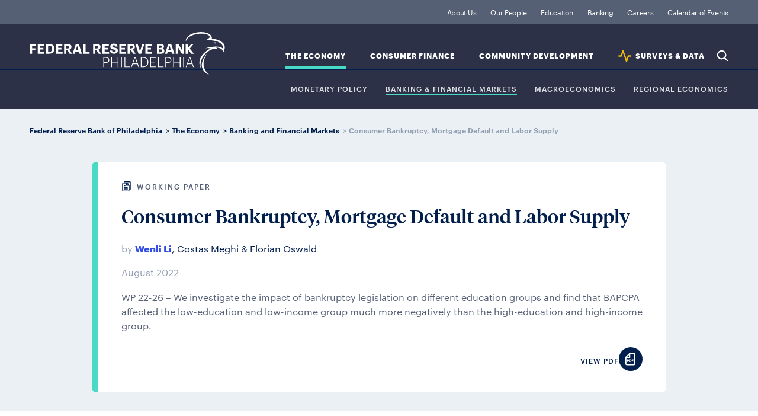

--- FILE ---
content_type: text/html; charset=utf-8
request_url: https://www.philadelphiafed.org/the-economy/banking-and-financial-markets/consumer-bankruptcy-mortgage-default-and-labor-supply
body_size: 4827
content:

<!DOCTYPE html>

<html lang="en">
<head>
    

<title>Consumer Bankruptcy, Mortgage Default and Labor Supply</title>
<link rel="icon" type="image/png" href="/-/media/Project/FRBP/FRBP-Portal/Settings/favicon-196x196.png" sizes="196x196"/>
<link rel="icon" type="image/png" href="/-/media/Project/FRBP/FRBP-Portal/Settings/favicon-128x128.png" sizes="128x128"/>
<link rel="icon" type="image/png" href="/-/media/Project/FRBP/FRBP-Portal/Settings/favicon-96x96.png" sizes="96x96"/>
<link rel="icon" type="image/png" href="/-/media/Project/FRBP/FRBP-Portal/Settings/favicon-32x32.png" sizes="32x32"/>
<link rel="icon" type="image/png" href="/-/media/Project/FRBP/FRBP-Portal/Settings/favicon-16x16.png" sizes="16x16"/><meta itemprop="url" content="https://www.philadelphiafed.org/the-economy/banking-and-financial-markets/consumer-bankruptcy-mortgage-default-and-labor-supply"  />
<meta http-equiv="Content-type" content="text/html; charset=utf-8 "/>
<meta name="viewport" content="width=device-width, initial-scale=1.0"/>
<meta content="Consumer Bankruptcy, Mortgage Default and Labor Supply" property="og:title" />
<meta content="WP 22-26 – We investigate the impact of bankruptcy legislation on different education groups and find that BAPCPA affected the low-education and low-income group much more negatively than the high-education and high-income group." property="og:description" />
<meta content="https://www.philadelphiafed.org/-/media/FRBP/Assets/Images/social/frbp-logo-LI-share.jpg" property="og:image" />
<meta content="{97811AC1-A3AA-405E-8F15-5E508AA278BC}" property="og:type" />
<meta content="https://www.philadelphiafed.org/the-economy/banking-and-financial-markets/consumer-bankruptcy-mortgage-default-and-labor-supply" property="og:url" /><script src="/assets/js/init.js"></script>

        <link rel="stylesheet" type="text/css" href="/pages/article/page.css" />


    <!-- Google Tag Manager -->
    <script>
    (function (w, d, s, l, i) {
            w[l] = w[l] || []; w[l].push({
                'gtm.start':
                    new Date().getTime(), event: 'gtm.js'
            }); var f = d.getElementsByTagName(s)[0],
                j = d.createElement(s), dl = l != 'dataLayer' ? '&l=' + l : ''; j.async = true; j.src =
                    'https://www.googletagmanager.com/gtm.js?id=' + i + dl; f.parentNode.insertBefore(j, f);
        })(window, document, 'script', 'dataLayer', 'GTM-KS5HGCQ');</script>
    <!-- End Google Tag Manager -->


    
    
<style>

.data-release-archive-filter-result ul li a[href$=xlsx]:after {
    content: "";
    width: 19px;
    height: 19px;
    vertical-align: middle;
    margin-left: 1px;
    margin-top: -4px;
    display: inline-block;
    background-size: contain;
    background-repeat: no-repeat;
    background-image: url(/assets/images/svg/icon-utility/xlsx.svg);
}
</style>


</head>

<body>
    <!-- Google Tag Manager (noscript) -->
    <noscript>
        <iframe src="https://www.googletagmanager.com/ns.html?id=GTM-KS5HGCQ"
                height="0" width="0" style="display:none;visibility:hidden"></iframe>
    </noscript>
    <!-- End Google Tag Manager (noscript) -->
    
    <div id="wrapper">
        <header>
            
<div class="navigation" data-id="{FFAD35AC-8EBD-4021-9B89-F5BCF29A104E}" >
    <div class="nav-logo">
        <a href="/">Federal Reserve Bank of Philadelphia</a>
    </div>
    <div class="skip-links">
        <a class="sr-only visible-when-focused" href="#content">skip to main content</a>
        <a class="sr-only visible-when-focused" href="#footer">skip to footer</a>
    </div>
    <div class="nav-search">
        <button type="button">Search</button>
    </div>
    <div class="nav-menu">
        <button type="button"
                aria-expanded="false"
                id="nav-control-links"
                aria-controls="nav-links">
            Expand Menu
        </button>
    </div>
    <nav id="nav-links" role="region" aria-labelledby="nav-control-links">
        <ul class="nav-institution">
                <li class="">
                    <a class=" institution" href="/about-us">
                    About Us
                    </a>
                </li>
                <li class="">
                    <a class=" " href="/our-people">
                    Our People
                    </a>
                </li>
                <li class="">
                    <a class=" institution" href="/education">
                    Education 
                    </a>
                </li>
                <li class="">
                    <a class=" banking-finance" href="/banking">
                    Banking
                    </a>
                </li>
                <li class="">
                    <a class=" " href="/careers">
                    Careers
                    </a>
                </li>
                <li class="">
                    <a class=" " href="/calendar-of-events">
                    Calendar of Events
                    </a>
                </li>
        </ul>
        <ul class="nav-topic">
                <li   class="active"   data-topic="the-economy">
                    <a class="active the-economy" id="nav-sub-topic-label-the-economy" href="/the-economy">
                    The Economy
                    </a>
                    <button type="button"
                            aria-expanded="false"
                            aria-controls="nav-sub-topic-the-economy">
                        Expand Sub-Topics
                    </button>
                            <ul class="nav-sub-topic" role="region" id="nav-sub-topic-the-economy" aria-labelledby="nav-sub-topic-label-the-economy">
                                    <li   class=""  >
                                        <a class="active the-economy" id="nav-sub-topic-label-the-economy" href="/the-economy/monetary-policy">
                                        Monetary Policy
                                        </a>
                                    </li>
                                    <li   class="active"  >
                                        <a class="active the-economy" id="nav-sub-topic-label-the-economy" href="/the-economy/banking-and-financial-markets">
                                        Banking &amp; Financial Markets
                                        </a>
                                    </li>
                                    <li   class=""  >
                                        <a class="active the-economy" id="nav-sub-topic-label-the-economy" href="/the-economy/macroeconomics">
                                        Macroeconomics
                                        </a>
                                    </li>
                                    <li   class=""  >
                                        <a class="active the-economy" id="nav-sub-topic-label-the-economy" href="/the-economy/regional-economics">
                                        Regional Economics
                                        </a>
                                    </li>
                            </ul>
                </li>
                <li   class=""   data-topic="consumer-finance">
                    <a class=" consumer-finance" id="nav-sub-topic-label-consumer-finance" href="/consumer-finance">
                    Consumer Finance
                    </a>
                    <button type="button"
                            aria-expanded="false"
                            aria-controls="nav-sub-topic-consumer-finance">
                        Expand Sub-Topics
                    </button>
                            <ul class="nav-sub-topic" role="region" id="nav-sub-topic-consumer-finance" aria-labelledby="nav-sub-topic-label-consumer-finance">
                                    <li   class=""  >
                                        <a class=" consumer-finance" id="nav-sub-topic-label-consumer-finance" href="/consumer-finance/payment-systems">
                                        Payment Systems
                                        </a>
                                    </li>
                                    <li   class=""  >
                                        <a class=" consumer-finance" id="nav-sub-topic-label-consumer-finance" href="/consumer-finance/consumer-credit">
                                        Consumer Credit
                                        </a>
                                    </li>
                                    <li   class=""  >
                                        <a class=" consumer-finance" id="nav-sub-topic-label-consumer-finance" href="/consumer-finance/education-finance">
                                        Education Finance
                                        </a>
                                    </li>
                                    <li   class=""  >
                                        <a class=" consumer-finance" id="nav-sub-topic-label-consumer-finance" href="/consumer-finance/mortgage-markets">
                                        Mortgage Markets
                                        </a>
                                    </li>
                            </ul>
                </li>
                <li   class=""   data-topic="community-development">
                    <a class=" community-development" id="nav-sub-topic-label-community-development" href="/community-development">
                    Community Development
                    </a>
                    <button type="button"
                            aria-expanded="false"
                            aria-controls="nav-sub-topic-community-development">
                        Expand Sub-Topics
                    </button>
                            <ul class="nav-sub-topic" role="region" id="nav-sub-topic-community-development" aria-labelledby="nav-sub-topic-label-community-development">
                                    <li   class=""  >
                                        <a class=" community-development" id="nav-sub-topic-label-community-development" href="/community-development/inclusive-growth">
                                        Inclusive Growth
                                        </a>
                                    </li>
                                    <li   class=""  >
                                        <a class=" community-development" id="nav-sub-topic-label-community-development" href="/community-development/credit-and-capital">
                                        Credit &amp; Capital
                                        </a>
                                    </li>
                                    <li   class=""  >
                                        <a class=" community-development" id="nav-sub-topic-label-community-development" href="/community-development/housing-and-neighborhoods">
                                        Housing &amp; Neighborhoods
                                        </a>
                                    </li>
                                    <li   class=""  >
                                        <a class=" community-development" id="nav-sub-topic-label-community-development" href="/community-development/workforce-and-economic-development">
                                        Workforce &amp; Economic Development
                                        </a>
                                    </li>
                            </ul>
                </li>
                <li   class=""   data-topic="data">
                    <a class=" data" id="nav-sub-topic-label-data" href="/surveys-and-data">
                    SURVEYS &amp; DATA
                    </a>
                    <button type="button"
                            aria-expanded="false"
                            aria-controls="nav-sub-topic-data">
                        Expand Sub-Topics
                    </button>
                            <ul class="nav-sub-topic" role="region" id="nav-sub-topic-data" aria-labelledby="nav-sub-topic-label-data">
                                    <li   class=""  >
                                        <a class=" data" id="nav-sub-topic-label-data" href="/surveys-and-data/real-time-data-research">
                                        REAL-TIME DATA RESEARCH
                                        </a>
                                    </li>
                                    <li   class=""  >
                                        <a class=" data" id="nav-sub-topic-label-data" href="/surveys-and-data/regional-economic-analysis">
                                        Regional Economic Analysis
                                        </a>
                                    </li>
                                    <li   class=""  >
                                        <a class=" data" id="nav-sub-topic-label-data" href="/surveys-and-data/consumer-finance-data">
                                        CONSUMER FINANCE DATA
                                        </a>
                                    </li>
                                    <li   class=""  >
                                        <a class=" data" id="nav-sub-topic-label-data" href="/surveys-and-data/community-development-data">
                                        COMMUNITY DEVELOPMENT DATA
                                        </a>
                                    </li>
                            </ul>
                </li>
            <li class="nav-search">
                <button type="button">Search</button>
            </li>
        </ul>
    </nav>
</div>

<script>
  FRBP.extend( 'components', {
    id: '{FFAD35AC-8EBD-4021-9B89-F5BCF29A104E}',
    name: 'global-nav',
    element: document.querySelector( '[data-id="{FFAD35AC-8EBD-4021-9B89-F5BCF29A104E}"]' ),
    options: {
      searchPagePath: '/search-results', //url to search page (everything but the domain)
      showSearchOverlay: true,
      endpoint: '/api/suggest'
    },
    attributes: {"suggestedSearch":[{"title":"Manufacturing Business Outlook Survey","url":"/search-results?searchQuery=Manufacturing Business Outlook Survey"},{"title":"Housing Improvement","url":"/search-results?searchQuery=Housing Improvement"},{"title":"Workforce Development","url":"/search-results?searchQuery=Workforce Development"},{"title":"Economic Research","url":"/search-results?searchQuery=Economic Research"}]}
  } );
</script><nav class="breadcrumbs">
    <ul>
                <li>
                        <a href=/>Federal Reserve Bank of Philadelphia</a>
                </li>
                <li>
                        <a href=/the-economy>The Economy</a>
                </li>
                <li>
                        <a href=/the-economy/banking-and-financial-markets>Banking and Financial Markets</a>
                </li>
                <li>
Consumer Bankruptcy, Mortgage Default and Labor Supply                </li>
    </ul>
</nav>



        </header>

        <main id="content" tabindex="-1" class="page page-article">

            <header>
                
            </header>

            
<div class="article-intro article ">


    <div class="intro-content the-economy">
        <p class="icon-type-label icon-type-working-paper">Working Paper</p>

        <h1 itemprop="name">Consumer Bankruptcy, Mortgage Default and Labor Supply</h1>

            <div class="intro-authors">
                <p class="author-by">by</p>
                <ul class="authors">
<li class="author"><a href="/our-people/wenli-li" itemprop="author">Wenli Li</a>,&nbsp;</li><li class="author"><span itemprop="author">Costas Meghi</span>&nbsp;&amp;&nbsp;</li><li class="author"><span itemprop="author">Florian Oswald</span></li>                </ul>
            </div>

        <p class="article-date-published" itemprop="datePublished">August 2022</p>

        <p class="intro-excerpt" itemprop="description">WP 22-26 – We investigate the impact of bankruptcy legislation on different education groups and find that BAPCPA affected the low-education and low-income group much more negatively than the high-education and high-income group.</p>

        <div class="article-intro-footer">

            <div>


            </div>

                <div class="download-share-intro">

                    <p class="download-text">View PDF</p>
                    <ul class="download-icons">
                        <li class="share-circle-icon">
                            <a href="/-/media/FRBP/Assets/working-papers/2022/wp22-26.pdf" target="_blank">
                                <img src="/assets/images/svg/icon-utility/pdf-circle.svg" alt="PDF">
                            </a>
                        </li>
                    </ul>

                </div>


        </div>


    </div>

</div>

<div class="download-share-icons article">

    <div class="download-share">

        <p class="share-text">Share</p>
        <ul class="share-icons">

                <li class="share-download-btn share-circle-icon">
                    <a href="/-/media/FRBP/Assets/working-papers/2022/wp22-26.pdf" target="_blank">
                        <img src="/assets/images/svg/icon-utility/pdf-circle.svg" alt="PDF">
                    </a>
                </li>
            <li class="share-circle-icon">
                <a href="https://www.linkedin.com/shareArticle?mini=true&amp;source=FRBP&amp;url=https%253A%252F%252Fwww.philadelphiafed.org%252Fthe-economy%252Fbanking-and-financial-markets%252Fconsumer-bankruptcy-mortgage-default-and-labor-supply&amp;title=Consumer Bankruptcy, Mortgage Default and Labor Supply " target="_blank">
                    <img src="/assets/images/svg/icon-social/linkedin-circle.svg" alt="LinkedIn">
                </a>
            </li>
            <li class="share-circle-icon">
                <a href="https://twitter.com/intent/tweet?url=https%253A%252F%252Fwww.philadelphiafed.org%252Fthe-economy%252Fbanking-and-financial-markets%252Fconsumer-bankruptcy-mortgage-default-and-labor-supply&amp;text=Consumer Bankruptcy, Mortgage Default and Labor Supply" target="_blank">
                    <img src="/assets/images/svg/icon-social/x-circle.svg" alt="X">
                </a>
            </li>
            <li class="share-circle-icon">
                <a href="https://www.facebook.com/sharer.php?u=https%3a%2f%2fwww.philadelphiafed.org%2fthe-economy%2fbanking-and-financial-markets%2fconsumer-bankruptcy-mortgage-default-and-labor-supply" target="_blank">
                    <img src="/assets/images/svg/icon-social/facebook-circle.svg" alt="Facebook">
                </a>
            </li>
            <li class="share-circle-icon">
                <a href="https://www.threads.net/intent/post?url=https%3a%2f%2fwww.philadelphiafed.org%2fthe-economy%2fbanking-and-financial-markets%2fconsumer-bankruptcy-mortgage-default-and-labor-supply&amp;text=Consumer Bankruptcy, Mortgage Default and Labor Supply" target="_blank">
                    <img src="/assets/images/svg/icon-social/threads-circle.svg" alt="Threads">
                </a>
            </li>
            <li class="share-circle-icon">
                <a href="mailto:?subject=Consumer Bankruptcy, Mortgage Default and Labor Supply&amp;body=https%3a%2f%2fwww.philadelphiafed.org%2fthe-economy%2fbanking-and-financial-markets%2fconsumer-bankruptcy-mortgage-default-and-labor-supply" target="_blank">
                    <img src="/assets/images/svg/icon-utility/mail-circle.svg" alt="Email">
                </a>
            </li>
        </ul>
    </div>

</div>

<div class="article-body the-economy">
    <p>We specify and estimate a lifecycle model of consumption, housing demand and labor supply in an environment where individuals may file for bankruptcy or default on their mortgage. Uncertainty in the model is driven by house price shocks, education specific productivity shocks, and catastrophic consumption events, while bankruptcy is governed by the basic institutional framework in the U.S. as implied by Chapter 7 and Chapter 13. The model is estimated using micro data on credit reports and  mortgages combined with data from the American Community Survey. We use the model to understand the relative importance of the two chapters (7 and 13) for each of our two education groups that differ in both preferences and wage profiles. We also provide an evaluation of the Bankruptcy Abuse and Prevention Consumer Protection Act (BAPCPA) reform. Our paper demonstrates importance of distributional effects of Bankruptcy policy.</p>

        <a class="outline-button cta" href="/-/media/FRBP/Assets/working-papers/2022/wp22-26.pdf">View the Full Working Paper</a>
</div>
    <aside class="related-content">
            <div class="group-cards-article">
                <h2>Related Content</h2>
                <div class="cards-article-wrapper">
                            <div data-content-type="working paper" class="card card-article the-economy">
                                <div class="card-content">
                                    <div class="eyebrow">
                                            <p class="topic-title">
                                                <a href="/the-economy">The Economy</a>
                                            </p>
                                        <p class="icon-type-label icon-type-working-paper">
                                            Working Paper
                                        </p>
                                    </div>
                                    <div class="card-body">
                                        <header class=the-economy>
                                            <h2>
                                                <a href=/the-economy/using-bankruptcy-to-reduce-foreclosures>
                                                    Using Bankruptcy to Reduce Foreclosures: Does Strip-Down of Mortgages Affect the Supply of Mortgage Credit?
                                                </a>
                                            </h2>
                                                    <div class="article-authors-date">
                                                        <p class="article-author-by">by</p>
                                                        <ul class="authors">
<li class="author"><a href="/our-people/wenli-li" itemprop="author">Wenli Li</a>,&nbsp;</li><li class="author"><span itemprop="author">Ishani Tewari</span>&nbsp;&amp;&nbsp;</li><li class="author"><span itemprop="author">Michelle J. White</span></li>                                                        </ul>
                                                        <p class="article-date">December 2014</p>
                                                    </div>
                                        </header>
                                        <p class="article-excerpt">WP 14-35 - The authors assess the credit market impact of mortgage “strip-down” — reducing the principal of underwater residential mortgages to the current market value of the property for homeowners in Chapter 7 or Chapter 13 bankruptcy</p>
                                    </div>
                                </div>
                            </div>
                            <div data-content-type="working paper" class="card card-article the-economy">
                                <div class="card-content">
                                    <div class="eyebrow">
                                            <p class="topic-title">
                                                <a href="/the-economy">The Economy</a>
                                            </p>
                                        <p class="icon-type-label icon-type-working-paper">
                                            Working Paper
                                        </p>
                                    </div>
                                    <div class="card-body">
                                        <header class=the-economy>
                                            <h2>
                                                <a href=/the-economy/an-anatomy-of-us-personal-bankruptcy-under-chapter-13>
                                                    An Anatomy of U.S. Personal Bankruptcy Under Chapter 13
                                                </a>
                                            </h2>
                                                    <div class="article-authors-date">
                                                        <p class="article-author-by">by</p>
                                                        <ul class="authors">
<li class="author"><span itemprop="author">Hülya Eraslan</span>,&nbsp;</li><li class="author"><span itemprop="author">Gizem Koşar</span>,&nbsp;</li><li class="author"><a href="/our-people/wenli-li" itemprop="author">Wenli Li</a>&nbsp;&amp;&nbsp;</li><li class="author"><span itemprop="author">Pierre-Daniel Sarte</span></li>                                                        </ul>
                                                        <p class="article-date">October 2014</p>
                                                    </div>
                                        </header>
                                        <p class="article-excerpt">WP 14-33 - The authors build a structural model of Chapter 13 bankruptcy that captures salient features of personal bankruptcy under Chapter 13.</p>
                                    </div>
                                </div>
                            </div>
                            <div data-content-type="working paper" class="card card-article the-economy">
                                <div class="card-content">
                                    <div class="eyebrow">
                                            <p class="topic-title">
                                                <a href="/the-economy/banking-and-financial-markets">Banking and Financial Markets</a>
                                            </p>
                                        <p class="icon-type-label icon-type-working-paper">
                                            Working Paper
                                        </p>
                                    </div>
                                    <div class="card-body">
                                        <header class=the-economy>
                                            <h2>
                                                <a href=/the-economy/banking-and-financial-markets/did-bankruptcy-reform-cause-mortgage-default-rates-to-rise>
                                                    Did Bankruptcy Reform Cause Mortgage Default Rates to Rise?
                                                </a>
                                            </h2>
                                                    <div class="article-authors-date">
                                                        <p class="article-author-by">by</p>
                                                        <ul class="authors">
<li class="author"><a href="/our-people/wenli-li" itemprop="author">Wenli Li</a>,&nbsp;</li><li class="author"><span itemprop="author">Michelle J. White</span>&nbsp;&amp;&nbsp;</li><li class="author"><span itemprop="author">Ning Zhu</span></li>                                                        </ul>
                                                        <p class="article-date">April 2010</p>
                                                    </div>
                                        </header>
                                        <p class="article-excerpt">WP 10-16 – This paper argues that the U.S. bankruptcy reform of 2005 played an important role in the mortgage crisis and the current recession. </p>
                                    </div>
                                </div>
                            </div>
                </div>
            </div>
    </aside>


            <section class="cards"></section>

            

        </main>
        <footer>
            
<div class="footer" id="footer" tabindex="-1">
    <div class="footer-contact">
        <h4>Contact Us</h4>
        <address>
            <div class="contact-address circle-icon">
                <p><p>Ten Independence Mall</p>
<p>Philadelphia, PA 19106</p></p>
            </div>
            <p class="contact-phone circle-icon"><a href="tel:(215) 574-6000">(215) 574-6000</a></p>
        </address>

        <nav class="contact-social">
            <ul>

                    <li class="share-circle-icon">

                        <a target="_blank" title="linkedin-frbp" rel="noopener noreferrer" href="https://www.linkedin.com/company/philadelphiafed/">
                        <img src="/-/media/FRBP/Assets/Images/social/linkedin-circle.svg?iar=0&amp;hash=03D1CA336F233706A0AD87B567E3B640" alt="LinkedIn" />
                        </a>

                    </li>
                    <li class="share-circle-icon">

                        <a target="_blank" rel="noopener noreferrer" href="https://twitter.com/philadelphiafed">
                        <img src="/-/media/FRBP/Assets/Images/social/x-circle.svg?iar=0&amp;hash=2FE751E6EEC664CF758311B734D37798" alt="Twitter" />
                        </a>

                    </li>
                    <li class="share-circle-icon">

                        <a target="_blank" rel="noopener noreferrer" href="https://www.youtube.com/user/PhillyFed">
                        <img src="/-/media/FRBP/Assets/Images/social/youtube-circle.svg?iar=0&amp;hash=AF25ECB8538FB9764B3777ACF1E339FA" alt="YouTube" />
                        </a>

                    </li>
                    <li class="share-circle-icon">

                        <a target="_blank" rel="noopener noreferrer" href="https://www.facebook.com/pg/philadelphiafed">
                        <img src="/-/media/FRBP/Assets/Images/social/facebook-circle.svg?iar=0&amp;hash=93E67FCF22A31927339EF159BE9318E4" alt="Facebook" />
                        </a>

                    </li>
                    <li class="share-circle-icon">

                        <a target="_blank" title="threads-frbp" rel="noopener noreferrer" href="https://www.threads.net/@philadelphiafed">
                        <img src="/-/media/FRBP/Assets/Images/social/threads-circle.svg?iar=0&amp;hash=69A1107DD754B37AF5685A446257AA64" alt="Threads" />
                        </a>

                    </li>
                    <li class="share-circle-icon">

                        <a target="_blank" rel="noopener noreferrer" href="https://www.instagram.com/philadelphiafed/">
                        <img src="/-/media/FRBP/Assets/Images/social/instagram-circle.svg?iar=0&amp;hash=95774A86DAEFFDEC06946FDAABC3B050" alt="Instagram" />
                        </a>

                    </li>

            </ul>
        </nav>
    </div>
	<nav class="footer-pages">
		<ul>
				<li>

					<a href="/about-us/privacy-notice">
					Privacy Notice
					</a>

				</li>
				<li>

					<a href="/about-us/newsroom">
					Newsroom
					</a>

				</li>
				<li>

					<a href="/about-us/subscriptions">
					Subscribe
					</a>

				</li>
				<li>

					<a href="/contact-us">
					Contact
					</a>

				</li>

		</ul>
		<p class="copyright">Copyright 2026. All rights reserved. Federal Reserve Bank of Philadelphia</p>
	</nav>

</div>

        </footer>
    </div>
    
    <script src="/pages/article/page.js"></script>

    <!-- /#wrapper -->
<script type="text/javascript"  src="/tZ421gcDkCNS/Uk/l1BDh4Rhsj/3tG9kprcXQkbJm/TkcnSwE/HH/htGCc5c30B"></script></body>
</html>

--- FILE ---
content_type: text/css
request_url: https://www.philadelphiafed.org/pages/article/page.css
body_size: 47394
content:
/*! normalize.css v8.0.1 | MIT License | github.com/necolas/normalize.css */html{line-height:1.15;-webkit-text-size-adjust:100%}body{margin:0}main{display:block}h1{font-size:2em;margin:.67em 0}hr{box-sizing:content-box;height:0;overflow:visible}pre{font-family:monospace,monospace;font-size:1em}a{background-color:transparent}abbr[title]{border-bottom:none;text-decoration:underline;-webkit-text-decoration:underline dotted;text-decoration:underline dotted}b,strong{font-weight:bolder}code,kbd,samp{font-family:monospace,monospace;font-size:1em}small{font-size:80%}sub,sup{font-size:75%;line-height:0;position:relative;vertical-align:baseline}sub{bottom:-.25em}sup{top:-.5em}img{border-style:none}button,input,optgroup,select,textarea{font-family:inherit;font-size:100%;line-height:1.15;margin:0}button,input{overflow:visible}button,select{text-transform:none}[type=button],[type=reset],[type=submit],button{-webkit-appearance:button}[type=button]::-moz-focus-inner,[type=reset]::-moz-focus-inner,[type=submit]::-moz-focus-inner,button::-moz-focus-inner{border-style:none;padding:0}[type=button]:-moz-focusring,[type=reset]:-moz-focusring,[type=submit]:-moz-focusring,button:-moz-focusring{outline:1px dotted ButtonText}fieldset{padding:.35em .75em .625em}legend{box-sizing:border-box;color:inherit;display:table;max-width:100%;padding:0;white-space:normal}progress{vertical-align:baseline}textarea{overflow:auto}[type=checkbox],[type=radio]{box-sizing:border-box;padding:0}[type=number]::-webkit-inner-spin-button,[type=number]::-webkit-outer-spin-button{height:auto}[type=search]{-webkit-appearance:textfield;outline-offset:-2px}[type=search]::-webkit-search-decoration{-webkit-appearance:none}::-webkit-file-upload-button{-webkit-appearance:button;font:inherit}details{display:block}summary{display:list-item}[hidden],template{display:none}@font-face{font-family:Graphik-Bold;src:url(/assets/fonts/Graphik-Bold.ttf) format("truetype"),url(/assets/fonts/Graphik-Bold.otf) format("opentype")}@font-face{font-family:Graphik-Light;src:url(/assets/fonts/Graphik-Light.otf) format("opentype")}@font-face{font-family:Graphik-Medium;src:url(/assets/fonts/Graphik-Medium.ttf) format("truetype"),url(/assets/fonts/Graphik-Medium.otf) format("opentype")}@font-face{font-family:Graphik-Regular;src:url(/assets/fonts/Graphik-Regular.ttf) format("truetype"),url(/assets/fonts/Graphik-Regular.otf) format("opentype")}@font-face{font-family:Graphik-RegularItalic;src:url(/assets/fonts/Graphik-RegularItalic.otf) format("opentype")}@font-face{font-family:Graphik-Semibold;src:url(/assets/fonts/Graphik-Semibold-Web.ttf) format("truetype"),url(/assets/fonts/Graphik-Semibold.otf) format("opentype")}@font-face{font-family:TiemposHeadline-Bold;src:url(/assets/fonts/TiemposHeadline-Bold.ttf) format("truetype")}@font-face{font-family:TiemposHeadline-Semibold;src:url(/assets/fonts/TiemposHeadline-Semibold.otf) format("opentype")}@font-face{font-family:TiemposHeadline-SemiboldItalic;src:url(/assets/fonts/TiemposHeadline-SemiboldItalic.otf) format("opentype")}@font-face{font-family:TiemposHeadline-Medium;src:url(/assets/fonts/TiemposHeadline-Medium.ttf) format("truetype"),url(/assets/fonts/TiemposHeadline-Medium.otf) format("opentype")}@font-face{font-family:TiemposHeadline-Regular;src:url(/assets/fonts/TiemposHeadline-Regular.otf) format("truetype")}@font-face{font-family:TiemposText-Bold;src:url(/assets/fonts/TiemposText-Bold.otf) format("opentype")}@font-face{font-family:TiemposText-Regular;src:url(/assets/fonts/TiemposText-Regular.otf) format("opentype")}@font-face{font-family:TiemposText-Italic;src:url(/assets/fonts/TiemposText-Regular.otf) format("opentype")}@font-face{font-family:Font Awesome\ 7 Brands;font-style:normal;font-weight:400;font-display:block;src:url(/assets/fonts/fa-brands-400.woff2)}@font-face{font-family:Font Awesome\ 7 Pro;font-style:normal;font-weight:400;font-display:block;src:url(/assets/fonts/fa-regular-400.woff2)}@font-face{font-family:Font Awesome Kit;font-style:normal;font-display:block;src:url(/assets/fonts/custom-icons.woff2) format("woff2")}[class*=icon-topic-]:before,[class*=icon-type-]:before{width:17px;content:"";height:17px;display:inline-block;background-size:contain;background-repeat:no-repeat;margin:0 9px 0 0}.icon-topic-label,.icon-type-label{margin:0;display:flex;font-size:.75rem;font-weight:500;line-height:1rem;letter-spacing:.0625rem;align-items:flex-end;text-transform:uppercase;font-family:Graphik-Medium;color:#556074}.icon-type-about:before{background-image:url(/assets/images/svg/icon-content-type/about.svg)}.icon-type-annual-report:before{background-image:url(/assets/images/svg/icon-content-type/annual-report.svg)}.icon-type-article:before{background-image:url(/assets/images/svg/icon-content-type/article.svg)}.icon-type-audio:before{background-image:url(/assets/images/svg/icon-content-type/audio.svg)}.icon-type-brief:before{background-image:url(/assets/images/svg/icon-content-type/brief.svg)}.icon-type-chart:before,.icon-type-charts:before{background-image:url(/assets/images/svg/icon-content-type/chart.svg)}.icon-type-circular-letters:before{background-image:url(/assets/images/svg/icon-content-type/circular-letter.svg)}.icon-type-conference-summary:before{background-image:url(/assets/images/svg/icon-content-type/conference-summary.svg)}.icon-type-data:before,.icon-type-dataset:before{background-image:url(/assets/images/svg/icon-content-type/data.svg)}.icon-type-discussion-paper:before{background-image:url(/assets/images/svg/icon-content-type/discussion-paper.svg)}.icon-type-event:before{background-image:url(/assets/images/svg/icon-content-type/event.svg)}.icon-type-experts:before{background-image:url(/assets/images/svg/icon-content-type/experts.svg)}.icon-type-indices:before{background-image:url(/assets/images/svg/icon-content-type/index.svg)}.icon-type-institution:before{background-image:url(/assets/images/svg/icon-content-type/news-grey.svg)}.icon-type-lesson-plan:before{background-image:url(/assets/images/svg/icon-content-type/lesson-plan.svg)}.icon-type-news:before{background-image:url(/assets/images/svg/icon-content-type/news.svg)}.icon-type-page:before{background-image:url(/assets/images/svg/icon-content-type/page.svg)}.icon-type-perspective:before{background-image:url(/assets/images/svg/icon-content-type/perspective.svg)}.icon-type-podcast:before{background-image:url(/assets/images/svg/icon-content-type/podcast.svg)}.icon-type-news-release:before,.icon-type-press-release:before{background-image:url(/assets/images/svg/icon-content-type/press-release.svg)}.icon-type-report:before,.icon-type-special-report:before{background-image:url(/assets/images/svg/icon-content-type/report.svg)}.icon-type-speech:before{background-image:url(/assets/images/svg/icon-content-type/speech.svg)}.icon-type-statement:before{background-image:url(/assets/images/svg/icon-content-type/statement.svg)}.icon-type-survey:before{background-image:url(/assets/images/svg/icon-content-type/survey.svg)}.icon-type-topic:before{background-image:url(/assets/images/svg/icon-content-type/topic.svg)}.icon-type-video:before{background-image:url(/assets/images/svg/icon-content-type/video.svg)}.icon-type-webinar:before{background-image:url(/assets/images/svg/icon-content-type/webinar.svg)}.icon-type-working-paper:before{background-image:url(/assets/images/svg/icon-content-type/working-paper.svg)}.icon-type-pdf:before{width:19px;height:19px;background-image:url(/assets/images/svg/icon-utility/pdf-federal-text.svg)}.circle-icon{margin-bottom:3px;position:relative}.circle-icon a{width:40px;height:0;overflow:hidden;padding-top:43px;display:inline-block}.circle-icon:after,.circle-icon:before{left:0;top:3px;content:"";width:40px;height:40px;position:absolute;pointer-events:none}.circle-icon:after{background-repeat:no-repeat}.circle-icon:before{border-radius:50%;background-color:#001753}.share-twitter:after{background-image:url(/assets/images/svg/icon-social/twitter.svg)}.share-linkedin:after{background-image:url(/assets/images/svg/icon-social/linkedin.svg);background-position:50% 47%}.share-download:after{background-position:88% 50%;background-image:url(/assets/images/svg/icon-utility/download-white-padding.svg)}.contact-address:after{background-position:88% 63%;background-image:url(/assets/images/svg/icon-utility/map-pin-white.svg)}.contact-phone:after{background-position:88% 63%;background-image:url(/assets/images/svg/icon-utility/phone-white.svg)}.submit-paper:after{background-image:url(/assets/images/svg/icon-utility/submit-paper-white.svg);background-position:52% 37%}[class*=icon-info-]:before{width:26px;content:"";height:26px;display:inline-block;margin:0 2px -8px -4px;background-size:contain;background-repeat:no-repeat}.icon-info-speech:before{width:20px;content:""/"speech";height:20px;margin:0 3px -4px -4px;background-image:url(/assets/images/svg/icon-utility/speech-blue.svg)}.icon-info-phone:before{background-image:url(/assets/images/svg/icon-utility/phone.svg)}.icon-info-phone-white:before{background-image:url(/assets/images/svg/icon-utility/phone-white.svg)}.icon-info-email:before{background-image:url(/assets/images/svg/icon-utility/mail.svg)}.icon-info-email-white:before{background-image:url(/assets/images/svg/icon-utility/mail-white.svg)}.icon-info-utility:before{margin:0;width:0;height:0}.icon-info-utility:after{content:"";display:inline-block;background-size:contain;background-repeat:no-repeat;margin:0;background-image:url(/assets/images/svg/icon-utility/information.svg)}.icon-info-utility:hover:after{background-image:url(/assets/images/svg/icon-utility/information-hover.svg)}.icon-info-cv:before{width:16px;height:24px;margin-right:4px;margin-left:0;background-image:url(/assets/images/svg/icon-utility/cv.svg)}.icon-info-media-kit:before{background-image:url(/assets/images/svg/icon-utility/media-kit.svg);width:20px;height:20px;margin-bottom:-4px;margin-right:0}.icon-info-external:before{background-image:url(/assets/images/svg/icon-utility/external-link-dark-blue.svg);width:25px;height:25px;margin-bottom:-6px;margin-right:0}.article-body a[href*=".csv"]:after,.article-body a[href*=".doc"]:after,.article-body a[href*=".docx"]:after,.article-body a[href*=".pdf"]:after,.article-body a[href*=".txt"]:after,.article-body a[href*=".xls"]:after,.article-body a[href*=".xlsx"]:after,.article-body a[href*=".zip"]:after{width:19px;height:19px;vertical-align:middle;margin-left:2px;margin-top:-4px;display:inline-block;background-size:contain;background-repeat:no-repeat}.article-body a[href*=".doc"]:after,.article-body a[href*=".docx"]:after{content:""/"doc";background-image:url(/assets/images/svg/icon-utility/doc-link-text.svg)}.article-body a[href*=".doc"]:hover:after,.article-body a[href*=".docx"]:hover:after{content:""/"doc";background-image:url(/assets/images/svg/icon-utility/doc-hover-text.svg)}.article-body a[href*=".xls"]:after,.article-body a[href*=".xlsx"]:after{content:""/"xlsx";background-image:url(/assets/images/svg/icon-utility/xlsx-link-text.svg)}.article-body a[href*=".xls"]:hover:after,.article-body a[href*=".xlsx"]:hover:after{content:""/"xlsx";background-image:url(/assets/images/svg/icon-utility/xlsx-hover-text.svg)}.article-body a[href*=".csv"]:after{content:""/"csv";background-image:url(/assets/images/svg/icon-utility/csv-link-text.svg)}.article-body a[href*=".csv"]:hover:after{content:""/"csv";background-image:url(/assets/images/svg/icon-utility/csv-hover-text.svg)}.article-body a[href*=".txt"]:after{content:""/"txt";background-image:url(/assets/images/svg/icon-utility/txt-link-text.svg)}.article-body a[href*=".txt"]:hover:after{content:""/"txt";background-image:url(/assets/images/svg/icon-utility/txt-hover-text.svg)}.article-body a[href*=".pdf"]:after{content:""/"pdf";background-image:url(/assets/images/svg/icon-utility/pdf-link-text.svg)}.article-body a[href*=".pdf"]:hover:after{content:""/"pdf";background-image:url(/assets/images/svg/icon-utility/pdf-hover-text.svg)}.article-body a[href*=".zip"]:after{content:""/"zip";background-image:url(/assets/images/svg/icon-content-type/working-paper-link.svg)}.article-body a[href*=".zip"]:hover:after{content:""/"zip";background-image:url(/assets/images/svg/icon-content-type/working-paper-link-over.svg)}h1,h2,h3,h4,h5,h6{margin:0;font-weight:400}input::-ms-clear{display:none}.sr-only{width:1px;height:1px;margin:-1px;overflow:hidden;position:absolute;white-space:nowrap;clip:rect(1px,1px,1px,1px)}.visible-when-focused:focus{clip:auto;width:auto;height:auto;margin:auto;position:static;overflow:visible;white-space:normal}#wrapper>header,.page{margin:0 auto}.page{outline:none;position:relative}.page>.cards:empty{display:none}a.button,button.button{color:#fff;padding:0 15px;display:flex;cursor:pointer;font-size:1.25rem;border-radius:4px;text-align:center;align-items:center;text-decoration:none;justify-content:center;font-family:Graphik-Bold;background:#324de6}a.button:hover,button.button:hover{background:#151d9c}picture img{display:block}.tags{flex-grow:5;display:flex;flex-wrap:wrap;align-items:flex-end;align-content:flex-end}.tag{font-size:.75rem;padding:6px 10px;border-radius:4px;margin:12px 10px 0 0;text-decoration:none;letter-spacing:-.00625rem;color:#324de6;font-family:Graphik-Medium;border:1px solid #556074}.article-head .article-topic-title,.article-head .topic-title,.eyebrow .topic-title{font-size:.75rem;margin:0 0 6px;letter-spacing:.05625rem;text-transform:uppercase;font-family:Graphik-Bold}.article-head .article-topic-title a,.article-head .topic-title a,.eyebrow .topic-title a{text-decoration:none;color:#011e4d}.article-head .podcast-timestamp:before,.eyebrow .podcast-timestamp:before{width:16px;content:"\B7";padding-right:3px;text-align:center;display:inline-block}.card-row{margin:0 0 10px}.youtube-video{aspect-ratio:16/9;width:100%}.hidden{display:none}.strong{font-weight:700}.m-0{margin:0}@media (min-width:768px){.card-row{display:flex;grid-gap:10px;gap:10px}.card-row .card:first-child:last-child{width:100%}}@media (min-width:1236px){#wrapper>.page,#wrapper>header{max-width:1366px;position:relative}}.breadcrumbs{background:#ebf0f4}.page>.related-content{padding:25px 0 10px;background-color:#ebf0f4}@media (min-width:768px){.page>.related-content{padding:50px 20px 60px}}@media (min-width:1236px){.page>.related-content{padding:40px 50px 50px;border-top:1px solid #c9d5de}}.breadcrumbs{font-size:.75rem;padding:29px 50px 15px;font-family:Graphik-Semibold;color:#011e4d;display:none}.breadcrumbs ul{margin:0;padding:0;list-style:none;width:90%;overflow:hidden;white-space:nowrap;text-overflow:ellipsis;vertical-align:bottom}.breadcrumbs li{display:inline-block}.breadcrumbs li:after{content:">";display:inline-block;margin:0 1px 0 3px}.breadcrumbs a{text-decoration:none;color:#011e4d}.breadcrumbs li:last-child:after{display:none}.breadcrumbs li:last-child,.breadcrumbs li:nth-last-child(2):after{color:#929fb2}@media (min-width:1236px){.breadcrumbs{display:block}}.article-intro{background-color:#ebf0f4;padding:24px 0}.article-intro[\:has\(.intro-image\)]{padding:0 0 24px}.article-intro:has(.intro-image){padding:0 0 24px}.article-intro .intro-image img{width:100%}.article-intro .intro-content{z-index:10;border-radius:8px;position:relative;margin:0 20px;background-color:#fff;border-left:6px solid;padding:20px}.article-intro .intro-image+.intro-content{margin:-20% 20px 0}.article-intro .intro-content h1{color:#011e4d;font-size:2rem;line-height:3rem;margin-bottom:24px;letter-spacing:normal;font-family:TiemposHeadline-Medium}.video-intro .intro-content h1{margin-bottom:8px}.event-intro .intro-content h1{margin-bottom:20px;line-height:2.5rem;letter-spacing:.0625rem}.article-intro .intro-content .icon-type-label{margin-bottom:16px;line-height:normal;color:#556074}.video-intro .intro-content .icon-type-label{line-height:1.875rem;align-items:center;margin-bottom:14px;letter-spacing:.0625rem}.event-intro .intro-content .icon-type-label{letter-spacing:.0625rem;margin-bottom:24px}.article-intro .intro-author{display:flex;flex-direction:row}.article-intro .intro-author .author-img{display:none}.article-intro .intro-author img{width:100%;height:100%}.article-intro .intro-authors,.article-intro .intro-content .author-by{color:#929fb2;font-family:Graphik-Regular;font-size:1rem;line-height:1.625rem;display:inline-block;margin:0}.article-intro .intro-author .author-name{display:inline-block;font-size:1rem;line-height:1.625rem;margin:0}.article-intro .intro-author a.author-name{color:#324de6;font-family:Graphik-Bold;text-decoration:none}.article-intro .intro-author a.author-name:hover{color:#151d9c}.article-intro .intro-author p.author-name{color:#011e4d;font-family:Graphik-Regular}.article-intro .intro-author .author-title{display:inline;color:#6d7788;font-family:Graphik-Regular;margin:0}.article-intro .intro-author .author-organization{font-family:Graphik-RegularItalic;font-size:1rem;color:#929fb2;margin:24px 0 0}.article-intro .intro-author .author-organization:before{content:"\2014";display:inline-block;margin-right:5px;font-family:Graphik-RegularItalic}.article-intro .article-date-published{font-size:1rem;font-family:Graphik-Regular;color:#929fb2;margin:16px 0 0;line-height:normal}.video-intro .article-date-published{margin:18px 0 0;line-height:1.5rem}.article-intro h1+.article-date-published{margin-top:0}.video-intro .article-date-published{margin-top:8px}.article-intro .intro-content .intro-excerpt{color:#556074;font-size:1rem;line-height:1.5rem;margin:24px 0 0;font-family:Graphik-Regular;display:block}.video-intro .intro-content .intro-excerpt{margin:8px 0 0}.article-intro .intro-content .intro-event-date,.article-intro .intro-content .intro-event-location,.article-intro .intro-content .intro-event-time{font-family:Graphik-Regular;font-size:1rem;color:#556074;margin:0;line-height:1.5rem}.article-intro .intro-content .intro-event-date span{display:block}.article-intro .intro-content .button{width:auto;padding:16px 40px;line-height:1.5rem;margin-top:20px}.article-intro .intro-content.institution{border-left-color:#011e4d}.article-intro .intro-content.community-development{border-left-color:#41b6f5}.article-intro .intro-content.the-economy{border-left-color:#49dac5}.article-intro .intro-content.banking-finance{border-left-color:#011e4d}.article-intro .intro-content.data{border-left-color:#f0ba0d}.article-intro .intro-content.consumer-finance{border-left-color:#a16ef7}.article-intro .article-intro-footer .article-intro-tags,.article-intro .article-intro-footer .download-share-intro{margin-top:20px}.article-intro .download-share-intro{display:none}.video-intro .spotlight-video{border:none;margin-top:24px}@media (min-width:768px){.article-intro{padding:32px 0}.article-intro[\:has\(.intro-image\)]{padding:0 0 32px}.article-intro:has(.intro-image){padding:0 0 32px}.video-intro{padding-bottom:40px}.article-intro .intro-content{height:auto;margin:0 20px;padding:32px 40px;box-sizing:border-box;max-width:970px;border-left:10px solid}.article-intro .intro-image+.intro-content{margin:-7% 20px 0}.video-intro .intro-content{padding:32px 72px 40px}}@media (min-width:768px) and (min-width:1070px){.article-intro .intro-content{margin:0 auto}.article-intro .intro-image+.intro-content{margin:-7% auto 0}}@media (min-width:768px){.article-intro .intro-content h1{line-height:2.5rem;margin-bottom:16px}.video-intro .intro-content h1{margin-bottom:8px}.article-intro .intro-content .icon-type-label{margin-bottom:22px;letter-spacing:.125rem}.video-intro .intro-content .icon-type-label{margin-bottom:14px}.article-intro .intro-author .author-img{height:40px;width:40px;overflow:hidden;border-radius:50%;display:block;min-width:40px}.article-intro .intro-author img{width:100%;height:100%}.article-intro .intro-author .author-desc{margin-left:10px;align-content:center}.article-intro .intro-author .author-title:before{content:"\B7";display:inline-block;font-family:Graphik-Medium;color:#6d7788;padding:0 8px 0 5px}.article-intro .intro-author .author-organization{margin:2px 0 0}.article-intro .intro-content .intro-excerpt{margin-top:20px}.video-intro .intro-content .intro-excerpt{margin-top:8px}.article-intro .intro-content .intro-event-date,.article-intro .intro-content .intro-event-location,.article-intro .intro-content .intro-event-time{font-size:1.75rem;line-height:2rem}.article-intro .intro-content .intro-event-date,.article-intro .intro-content .intro-event-date span,.article-intro .intro-content .intro-event-time{display:inline}.article-intro .intro-content .button{width:-moz-fit-content;width:fit-content;margin:20px 0 0}.article-intro .article-intro-footer{display:flex;align-items:center;justify-content:space-between}.article-intro .article-intro-footer .article-intro-tags,.article-intro .article-intro-footer .download-share-intro{margin-top:24px}.article-intro .download-share-intro{display:flex;justify-content:right;align-items:center;grid-gap:14px;gap:14px;align-self:end}.article-intro .download-share-intro .download-text{color:#011e4d;text-align:right;font-family:Graphik-Medium;font-size:.75rem;font-weight:500;line-height:normal;letter-spacing:.0625rem;text-transform:uppercase;margin:0;text-wrap:nowrap}.article-intro .download-share-intro ul{list-style-type:none;padding:0;margin:0}.article-intro .download-share-intro li{margin:0}.article-intro .download-share-intro .share-circle-icon img{width:40px}.video-intro .spotlight-video{margin-top:32px}}@media (min-width:1236px){.article-intro{padding:32px 50px}.article-intro[\:has\(.intro-image\)]{padding:0 50px 32px}.article-intro:has(.intro-image){padding:0 50px 32px}.video-intro{padding-bottom:40px}.article-intro .intro-image{height:410px}.article-intro .intro-content,.article-intro .intro-image+.intro-content{margin:0 auto;background-color:#fff}.article-intro .intro-content h1{margin-bottom:22px}.video-intro .intro-content h1{margin-bottom:8px}}.link-blue-btn{border-radius:4px;background:#324ce6;border:none;padding:16px 32px;text-align:center;margin:0 auto;display:block;color:#fff;font-size:1.25rem;line-height:1.5rem;font-family:Graphik-Bold;cursor:pointer}.link-blue-btn:active,.link-blue-btn:hover{background:#151d9c}.article-body a.cta:after{content:"";width:22px;height:22px;margin-top:inherit;margin-bottom:3px;margin-left:5px;display:inline-block;background-size:contain;background-repeat:no-repeat;background-image:url(/assets/images/svg/icon-utility/pdf-link-text.svg)}a.outline-button,button.outline-button{font-size:1.25rem;padding:0 16px;border-radius:4px;display:flex;cursor:pointer;align-items:center;text-decoration:none;letter-spacing:-.00625rem;color:#324de6;justify-content:center;border:2px solid #324de6}.article-body .button,.article-body .outline-button{width:-moz-fit-content;width:fit-content;height:55px;margin:0 auto}.authors{list-style:none;font-family:Graphik-Regular;color:#929fb2;display:inline;margin:0;padding:0;font-size:1rem;line-height:1.625rem}@supports (-ms-accelerator:true) or (-ms-ime-align:auto){.authors{font-family:Arial,Helvetica,sans-serif}}@media (-ms-high-contrast:active),(-ms-high-contrast:none){.authors{font-family:Arial,Helvetica,sans-serif}}.author{display:inline-block;font-family:Graphik-Regular;color:#011e4d}.author a{font-family:Graphik-Bold;color:#324de6;text-decoration:none;line-height:1}p.article-date{display:block}@media (min-width:768px){p.article-date{display:inline-block}.authors~.article-date:before{content:"\A0\B7\A0\A0";text-align:center;display:inline-block}}.article-intro-tags{display:flex;flex-wrap:wrap;grid-row-gap:10px;row-gap:10px}.article-intro-tags .article-intro-tag{font-size:.75rem;padding:6px 10px;border-radius:4px;margin:0 10px 0 0;text-decoration:none;letter-spacing:-.00625rem;color:#324de6;font-family:Graphik-Medium;border:1px solid #556074}.download-share-icons.content-hub{background:#ebf0f4}.download-share-icons.content-hub .download-share{padding-top:0;padding-bottom:16px}.download-share{display:flex;grid-gap:14px;gap:14px;padding:24px 20px 20px;justify-content:center;align-items:center}.download-share-icons .share-text{display:none}.download-share-icons .share-icons{margin:0;padding:0;list-style:none;display:flex;grid-gap:16px;gap:16px}.download-share-icons .share-icons li{margin:0;line-height:normal}.download-share-icons .share-icons .share-circle-icon img{width:30px}@media (min-width:768px){.download-share-icons{width:auto}.download-share-icons.content-hub .download-share{padding:0 0 16px;margin-left:20px;margin-right:20px;max-width:970px}}@media (min-width:768px) and (min-width:1070px){.download-share-icons.content-hub .download-share{margin-left:auto;margin-right:auto}}@media (min-width:768px){.download-share{justify-content:left;padding:32px 123px;margin:0 auto;max-width:880px}.download-share-icons .share-text{display:block;margin:0;color:#011e4d;text-align:center;font-family:Graphik-Medium;font-size:.75rem;font-weight:500;line-height:normal;letter-spacing:.0625rem;text-transform:uppercase}.download-share-icons .share-download-btn{display:none}.download-share-icons .share-icons{grid-gap:8px;gap:8px}.download-share-icons .share-icons .share-circle-icon img{width:40px}}.article-body{position:relative;padding:0 20px 25px}.article-intro+.article-body{padding-top:24px}.article-body p strong{font-family:TiemposText-Bold}.article-body p{font-size:1rem;margin:0 0 38px;line-height:2.375rem;font-family:TiemposText-Regular;color:#011e4d}.article-body p:last-child{margin-bottom:0}.article-body ol,.article-body ul{margin-bottom:38px}.article-body>ul>li>ul{margin-bottom:20px}.article-body li{margin:0 0 20px;font-size:1rem;line-height:2.375rem;font-family:TiemposText-Regular;color:#011e4d}.article-body .rte-lead{color:#007ec4;font-size:1rem;line-height:2.375rem;font-style:normal;letter-spacing:.0625rem;font-family:Graphik-Bold;text-transform:uppercase}.article-body h2{font-size:1.5rem;line-height:2.6875rem}.article-body h2,.article-body h3{color:#00025b;margin-bottom:6px;font-family:TiemposHeadline-Medium}.article-body h3{font-size:1.35rem;line-height:2.25rem}.article-body h4{color:#00025b;font-size:1.375rem;margin-bottom:6px;line-height:1.75rem;font-family:TiemposHeadline-Medium}.article-body blockquote b{color:#fff;padding:6px 2px 3px 4px}.article-body.institution blockquote b{background:#011e4d}.article-body.institution blockquote{border-left:6px solid #011e4d}.article-body.consumer-finance blockquote{border-left:6px solid #a16ef7}.article-body.consumer-finance blockquote b{background:#a16ef7}.article-body.community-development blockquote b{background:#41b6f5}.article-body.community-development blockquote{border-left:6px solid #41b6f5}.article-body.the-economy blockquote b{background:#49dac5}.article-body.the-economy blockquote{border-left:6px solid #49dac5}.article-body.banking-finance blockquote b{background:#011e4d}.article-body.banking-finance blockquote{border-left:6px solid #011e4d}.article-body.data blockquote b{background:#f0ba0d}.article-body.data blockquote{border-left:6px solid #f0ba0d}.article-body figure{position:relative;margin:16px 0 50px}.article-body figure img{margin:0 auto;display:block;max-width:100%}.article-body figure .download{right:0;bottom:-27px;color:#001753;font-size:.75rem;position:absolute;letter-spacing:.0625rem;text-decoration:none;text-transform:uppercase;font-family:Graphik-Medium}.article-body figure .download:before{right:0;content:"";width:35px;height:35px;bottom:-8px;position:relative;background-size:80%;display:inline-block;background-repeat:no-repeat;background-position:100% 100%;background-image:url(/assets/images/svg/icon-utility/download-padding.svg)}.article-body .table{display:flex;flex-direction:column;position:relative;margin:30px 0}.article-body .table div{display:flex;flex-direction:row;justify-content:space-between;background-color:#ebf0f4;padding:20px 15px}.article-body .table div h3{font-size:1.5rem;line-height:2.25rem;font-family:TiemposHeadline-Medium;color:#011e4d;text-align:left}.article-body .table div a{align-self:center;display:flex;position:relative;padding:0 16px 0 0;text-decoration:none}.article-body .table div a p{font-family:Graphik-Bold;font-size:.75rem;position:relative;left:-36px;top:5px}.article-body .table table{display:block;overflow-x:auto;background-color:#f8fafc;font-size:.75rem;color:#011e4d;font-family:Graphik-Regular;border-collapse:collapse;border-spacing:0}.article-body table td,.article-body table th{padding:0 10px 0 0}.article-body table tr{border-bottom:1px solid #c9d5de;height:48px;border-left:15px solid #f8fafc;border-right:15px solid #f8fafc}.article-body table tbody tr:last-of-type{border-bottom:none}.article-body table tr th{height:60px;font-family:Graphik-Bold;color:#011e4d;text-transform:uppercase;text-align:left;white-space:nowrap}.article-body p img{display:block;max-width:100%;height:auto}.article-body li strong{font-family:TiemposText-Bold}.article-agenda{padding:0 20px}.article-agenda h2{font-size:1.5rem;text-align:center;margin:53px 0 27px;color:#011e4d;font-family:TiemposHeadline-Medium}.article-agenda h3{font-size:1.25rem;margin:0 0 10px;letter-spacing:.10438rem;text-transform:uppercase;font-family:Graphik-Bold;color:#011e4d}.article-agenda h4{font-size:1.5rem;margin:0 0 19px;line-height:1.9375rem;color:#011e4d;font-family:TiemposHeadline-Medium}.article-agenda p{margin:0;font-size:1rem;line-height:1.4375rem;letter-spacing:-.00625rem;font-family:Graphik-Regular;color:#556074}.article-agenda p+p{margin-top:15px;color:#011e4d}.article-agenda p+p em{line-height:1.4375rem;font-size:inherit;font-style:normal;letter-spacing:-.00625rem;text-transform:inherit;font-family:Graphik-Regular;color:#929fb2}.article-agenda a{text-decoration:none;color:#324de6;font-family:Graphik-Bold}.article-agenda a:hover{color:#151d9c}.article-agenda hr{height:1px;margin:27px 0 33px;background-color:transparent;border:none;border-bottom:1px solid #c9d5de}.article-body a:not(.button),.article-body p>a{font-family:Graphik-Bold;text-decoration:none;color:#324de6}.article-body a:hover:not(.button),.article-body p>a:hover{color:#151d9c;text-decoration:underline}@media (min-width:768px){.article-body{margin:0 auto 25px;max-width:880px;padding:0 123px}.article-intro+.article-body{padding-top:32px}.article-body .article-agenda{padding:0 144px}.article-body .article-agenda h2{font-size:2rem;text-align:left;margin:68px 0 42px}.article-body .article-agenda h4{margin:0 0 18px}.article-body .article-agenda hr{margin:21px 0 29px}}@media (min-width:1236px){.article-body{padding:0;margin:0 auto 61px}.article-body.data{margin-top:45px}.article-body p{font-size:1.25rem;margin:0 0 40px}.article-body p+ul{margin-left:40px}.article-body li{font-size:1.25rem}.article-body .article-agenda{padding:0}.article-body .article-agenda h2{margin:55px 0 34px}.article-body .article-agenda h3{letter-spacing:.02188rem}.article-body .article-agenda h4{margin:0 0 13px}.article-body .article-agenda hr{margin:22px 0 25px}}.card-event p{margin:0}.card-event a{text-decoration:none}.card-event .event-content{height:100%;display:flex;text-align:center;flex-direction:column}.card-event .icon-type-label{margin:24px auto 18px;justify-content:center}.card-event .event-content .topic-title{font-size:.75rem;line-height:1.875rem;margin-top:17px;margin-bottom:11px;letter-spacing:.0625rem;font-family:Graphik-Bold;text-transform:uppercase}.card-event .event-date{width:109px;height:109px;display:flex;line-height:1;flex-shrink:0;font-size:.75rem;padding:12px 0;border:6px solid;border-radius:50%;margin:0 auto 10px;flex-direction:column;box-sizing:border-box;text-transform:uppercase;font-family:Graphik-Medium;justify-content:space-between}.card-event .month{letter-spacing:.0625rem}.card-event .day{font-size:2rem;font-family:TiemposHeadline-Medium}.card-event .year{margin:0 0 -1px;letter-spacing:.08125rem}.card-event .event-title{font-size:1.5rem;line-height:2rem;margin:0 24px 55px;font-family:TiemposHeadline-Medium}.card-event .event-title a{text-decoration:none}.card-event .event-title a:hover{text-decoration:underline}.card-event .event-details{display:none}.card-event[data-layout-horizontal]{height:auto;overflow:auto;padding:0 20px;position:relative;background-color:transparent}.card-event[data-layout-horizontal] .event-image{top:0;left:0;position:absolute}.card-event[data-layout-horizontal] .event-image img{max-width:100%}.card-event[data-layout-horizontal] .event-content{z-index:2;height:auto;position:relative;border-radius:8px;background-color:#fff;margin-top:calc(64.5% - 170px)}.card-event[data-layout-horizontal] .topic-title a{color:#011e4d}.card-event[data-layout-horizontal] .event-date{border-color:#ebf0f4}.card-event[data-layout-horizontal] .month,.card-event[data-layout-horizontal] .year{color:#556074}.card-event[data-layout-horizontal] .event-title{margin-bottom:30px}.card-event{background-color:#c9d5de}.card-event .topic-title a{color:#011e4d}.card-event .icon-type-label{color:#556074}.card-event .event-date{border-color:#fff}.card-event .month,.card-event .year{color:#556074}.card-event .day,.card-event .event-title a{color:#011e4d}.card-event .event-location,.card-event .event-time{color:#556074}.card-event .event-signup a{color:#324de6}.card-event .event-signup a:hover{color:#151d9c}.card-event[data-theme-dark]{background-color:#2d3148}.card-event[data-theme-dark] .icon-type-label,.card-event[data-theme-dark] .topic-title a{color:#fff}.card-event[data-theme-dark] .icon-type-label:before{background-image:url(/assets/images/svg/icon-content-type/event-white.svg)}.card-event[data-theme-dark] .event-date{border-color:#c9d5de}.card-event[data-theme-dark] .day,.card-event[data-theme-dark] .event-signup a,.card-event[data-theme-dark] .event-title a,.card-event[data-theme-dark] .month,.card-event[data-theme-dark] .year{color:#fff}.card-event[data-theme-dark] .event-location,.card-event[data-theme-dark] .event-signup a:hover,.card-event[data-theme-dark] .event-time{color:#dde1e4}.card-event[data-long-day] .event-date .day{font-size:2rem;letter-spacing:.05rem}.card-event[data-long-month] .event-date .month{margin-top:9px}.card-event[data-long-month] .event-date .day{font-size:1.5rem}.page-home .card-event .event-title{margin-bottom:24px}@media (min-width:768px){.card-event{width:236px;height:457px;flex-shrink:0}.card-event .event-title,.page-home .card-event .event-title{font-size:2rem;margin-bottom:15px}.card-event .event-details{flex-grow:1;display:flex;margin:0 24px 24px;flex-direction:column;justify-content:center}.card-event .event-location,.card-event .event-time{font-size:1rem;font-family:Graphik-Regular}.card-event .event-time{margin-bottom:7px}.card-event .event-location{line-height:1.5rem}.card-event[data-layout-horizontal]{flex-shrink:1}.card-event[data-layout-horizontal] .event-content{margin-top:calc(47% - 120px)}.card-event[data-layout-horizontal] .event-details{margin-bottom:75px}.card-event[data-long-title] .event-title{font-size:1.25rem;line-height:1.75rem}}@media (min-width:1236px){.card-event{width:269px}.card-event[data-layout-horizontal]{padding:0;display:flex;height:457px}.card-event[data-layout-horizontal] .event-image img{max-width:none}.card-event[data-layout-horizontal] .event-content{width:626px;height:367px;margin:0 auto;align-self:center}.card-event[data-layout-horizontal] .event-details{margin-bottom:0}}.group-cards-article>h2{font-size:1.5rem;letter-spacing:.125rem;text-align:center;margin-bottom:18px;text-transform:uppercase;font-family:Graphik-Bold;color:#011e4d}.group-cards-article .cards-article-wrapper{display:flex;flex-wrap:wrap;justify-content:center}.group-cards-article .card-article{height:auto;max-width:100%;margin-bottom:10px}.group-cards-article .card-article:only-child{max-width:600px}.group-cards-article .card-article:last-child{margin-right:0;margin-bottom:0}.group-cards-article .card-content .eyebrow{margin-bottom:14px}.group-cards-article .card-article h2{font-size:1.25rem;line-height:1.8125rem;margin-bottom:14px}.group-cards-article .card-article .article-excerpt{line-height:1.5rem}.group-cards-article>.button{width:263px;margin:50px auto 0;padding:16px 0}.card-event{width:100%;height:auto}@media (min-width:768px){.group-cards-article{padding:0 20px}.group-cards-article>h2{margin-bottom:45px}.group-cards-article .card-content .eyebrow{margin-bottom:17px}.group-cards-article .card-article h2{font-size:2rem;line-height:2.4375rem;margin-bottom:11px}.card-event{min-height:410px}}@media (min-width:1236px){.group-cards-article{padding:0}.group-cards-article .cards-article-wrapper{flex-wrap:nowrap}.group-cards-article .card-article{height:auto;margin-bottom:0;min-height:457px;margin-right:10px}.group-cards-article .card-article:last-child{margin-right:0}.group-cards-article .card-article .card-content{padding:30px 40px}.group-cards-article .card-content .eyebrow{margin-bottom:23px}.group-cards-article .card-article h2{font-size:1.5rem;line-height:2rem;margin-bottom:11px}.card-event{min-height:471px}}.card-article{width:100%;position:relative}.card-article,.card-article .card-content{display:flex;background:#fff;flex-direction:column}.card-article .card-content{flex-grow:1;padding:24px 20px}.card-article .article-head,.card-article .eyebrow{margin-bottom:11px}.card-article .card-body{flex-grow:1;display:flex;flex-direction:column}.card-article header{padding-left:21px;position:relative}.card-article header:before{content:"";display:block;width:6px;position:absolute;left:0;top:-3px;bottom:-3px}.card-article header h2{font-size:1.25rem;line-height:1.75rem;margin-bottom:14px;letter-spacing:.00625rem;font-family:TiemposHeadline-Medium}.card-article header h2 a{text-decoration:none;color:#011e4d}.card-article header h2 a:hover{text-decoration:underline}.card-article header .article-author-by,.card-article header .article-date,.card-article header .article-description,.card-article header .authors{margin:0;font-size:1rem;display:inline;line-height:1.6875rem;font-family:Graphik-Regular;color:#929fb2}.card-article header .article-description{padding:0}.card-article header .article-date{display:block;margin-top:5px}.card-article header .article-description a{text-decoration:none;color:#324de6;font-family:Graphik-Bold}.card-article .article-excerpt{font-size:1rem;margin:0;line-height:1.5rem;color:#556074;font-family:Graphik-Regular;display:none}.card-article .article-tags{display:none}.card-article.graphic-card{width:auto;height:auto;padding:24px 20px 0}.card-article.graphic-card .card-content{width:100%;display:flex;padding:0 0 30px;flex-direction:column}.card-article.graphic-card .card-body{width:100%;padding-bottom:20px}.card-article.graphic-card .card-body h2{margin-top:0}.card-article.graphic-card .card-graphic{width:307px;flex-shrink:0;margin:0 auto}.card-article.graphic-card .card-graphic img{width:100%;max-width:100%}.card-article.expert-card{display:flex;flex-direction:column}.card-article.expert-card .featured-expert{margin:20px 20px 0;flex-shrink:0;padding:8px 0 19px;text-align:center;border-bottom:1px solid #c9d5de}.card-article.expert-card .expert-header{font-family:Graphik-Bold;font-size:.75rem;color:#011e4d;margin:0 0 8px;text-transform:uppercase;letter-spacing:.0375rem}.card-article.expert-card .featured-expert .expert-portrait{width:104px;height:104px;overflow:hidden;border-radius:50%;margin:0 auto 31px}.card-article.expert-card .featured-expert .expert-portrait img{max-width:100%}.card-article.expert-card .featured-expert h3 a{margin:0 0 12px;font-size:.875rem;line-height:1.9375rem;color:#011e4d;font-family:TiemposHeadline-Medium;text-decoration:none}.card-article.expert-card .featured-expert h3 a:hover{text-decoration:underline}.card-article.expert-card .expert-title{width:85%;font-size:1rem;letter-spacing:0;line-height:1.5rem;margin:0 auto 20px;font-family:Graphik-Regular;color:#556074}.card-article.expert-card .expert-email,.card-article.expert-card .expert-phone{display:block;font-size:.75rem;margin-bottom:13px;text-decoration:none;color:#324de6;font-family:Graphik-Bold}.card-article.expert-card .card-content{width:100%;box-sizing:border-box}.card-article.chapter-card{display:flex;flex-direction:column}.card-article.chapter-card .featured-chapter{margin:30px 20px 0;flex-shrink:0;padding:0 0 20px;text-align:center;border-bottom:1px solid #c9d5de}.card-article.chapter-card .chapter-header{font-family:Graphik-Bold;font-size:.75rem;color:#011e4d;line-height:1.875rem;margin:8px 0 3px;text-transform:uppercase;letter-spacing:.0625rem}.card-article.chapter-card .featured-chapter h3{margin:0 0 31px}.card-article.chapter-card .featured-chapter h3 a{font-size:1.5rem;line-height:2rem;color:#011e4d;font-family:TiemposHeadline-Medium;text-decoration:none}.card-article.chapter-card .featured-chapter h3 a:active,.card-article.chapter-card .featured-chapter h3 a:hover{text-decoration:underline}.card-article.chapter-card .chapter-desc{font-family:Graphik-Regular;font-size:1rem;padding:0 15px;line-height:1.5rem;color:#556074}.card-article.chapter-card .card-content{width:100%;box-sizing:border-box}.card-article.bg-card{width:100%}.hero .card-article.bg-card{background-color:#ebf0f4}.hero .card-article.bg-card .card-bg-image{top:0;left:0;z-index:1;position:absolute}.card-article.bg-card .card-bg-image img{max-width:100%}.card-article.bg-card .card-content{flex-grow:0;padding:17px 20px 24px}.hero .card-article.bg-card .card-content{z-index:2;padding:20px 18px;border-radius:8px;box-sizing:border-box;border-left:6px solid;width:calc(100% - 40px);margin:calc(73% - 100px) auto 0}.card-article.bg-card .article-head,.card-article.bg-card .eyebrow{margin-bottom:17px}.hero .card-article.bg-card .article-head,.hero .card-article.bg-card .eyebrow{margin-bottom:10px}.hero .card-article.bg-card .card-body header{border:none;padding-left:0}.hero .card-article.bg-card header:before{display:none}.hero .card-article.bg-card .card-body h2{margin-bottom:10px}.hero .card-article.bg-card .card-body h2 a{font-size:2rem;line-height:2.5rem}.hero .card-article.bg-card .card-body .article-date{display:block;margin-top:3px;font-size:1rem}.card-article.bg-card .card-body .article-excerpt,.card-article.bg-card .card-body .article-tags,.hero .card-article.bg-card .card-body .article-date:before{display:none}.card-article.bg-card header{margin-bottom:0}.card-article[data-content-type="lesson plan"] .article-head,.card-article[data-content-type="lesson plan"] .eyebrow{margin-bottom:32px}.card-article[data-content-type="lesson plan"] header{margin-bottom:20px}.card-article header.institution:before,.card-article header:before{background:#011e4d}.card-article header.consumer-finance:before{background:#a16ef7}.card-article header.community-development:before{background:#41b6f5}.card-article header.the-economy:before{background:#49dac5}.card-article header.banking-finance:before{background:#011e4d}.card-article header.data:before{background:#f0ba0d}.card-article.bg-card.institution .card-content,.card.card-article.bg-card .card-content{border-color:#011e4d}.card-article.bg-card.consumer-finance .card-content{border-color:#a16ef7}.card-article.bg-card.community-development .card-content{border-color:#41b6f5}.card-article.bg-card.the-economy .card-content{border-color:#49dac5}.card-article.bg-card.banking-finance .card-content{border-color:#011e4d}.card-article.bg-card.data .card-content{border-color:#f0ba0d}.related-content .card-article{max-width:626px;height:auto}.related-content .card-article:last-child{margin-right:0}.related-content .card-content{width:auto;padding:30px 40px}.related-content .card-content .article-head,.related-content .card-content .eyebrow{margin-bottom:14px}.related-content .card-article h2{line-height:2rem;margin-bottom:14px}.related-content .card-article h2 a{line-height:0;font-size:1.5rem}.related-content .card-article .article-excerpt{line-height:1.5rem}@media (min-width:768px){.card-article .card-content{height:auto}.card-article .article-head,.card-article .eyebrow{margin-bottom:10px}.card-article header{margin-bottom:14px}.card-article header h2{font-size:2rem;line-height:2.5rem;margin-bottom:11px}.card-article header .article-date{display:inline;margin-top:0}.card-article header .article-authors-date .article-date:before{content:"\B7\A0";text-align:center;display:inline-block}.card-article .article-excerpt{display:block}.card-article .article-tags{display:flex}.card-article.graphic-card{padding:27px 15px 30px 25px}.card-article.graphic-card .card-content{flex-direction:row;justify-content:space-between;padding:0}.card-article.graphic-card .card-graphic{width:230px;padding-bottom:20px}.card-article.graphic-card .card-body{max-width:416px;flex-grow:2;margin-right:38px}.card-article.expert-card{flex-direction:row;justify-content:space-between}.card-article.expert-card .featured-expert{width:236px;margin:18px 0 34px;padding:38px 0 20px;border-right:1px solid #c9d5de;border-bottom:none}.card-article.expert-card .featured-expert .expert-portrait{margin-bottom:44px}.card-article.expert-card .expert-header{margin-bottom:3px}.card-article.expert-card .featured-expert h3{margin-bottom:20px}.card-article.expert-card .expert-title{line-height:1.625rem;margin-bottom:25px}.card-article.expert-card .expert-email{margin-bottom:0}.card-article.expert-card .card-content{padding:30px 23px 20px}.hero .card-article.bg-card .card-content{padding-top:30px;padding-left:50px;border-left-width:10px;margin:calc(41% - 100px) auto 0}.hero .card-article.bg-card .card-body .article-date{display:inline-block;margin-top:0}.hero .card-article.bg-card .card-body h2 a{font-size:2rem;line-height:2.5rem}.hero .card-article.bg-card .card-body .article-date:before{display:inline-block}.hero .card-article.bg-card .card-body .article-excerpt{font-size:1rem;line-height:1.625rem}.card-article.bg-card .card-body .article-excerpt{display:block}.card-article.bg-card .card-body .article-tags{display:flex}.card-article.bg-card header{margin-bottom:17px}.card-article.chapter-card{flex-direction:row;justify-content:space-between}.card-article.chapter-card .featured-chapter{width:250px;border-right:1px solid #c9d5de;border-bottom:none;padding:32px 14px 0;margin:28px 0}.card-article.chapter-card .card-content{padding:30px 20px}}@media (min-width:1236px){.card-article{height:auto}.card-article .card-content{padding:27px 40px 21px 50px}.card-article .article-head,.card-article .eyebrow{margin-bottom:35px}.card-article header{margin-bottom:17px}.card-article.bg-card header:before{display:none}.card-article header h2{margin-bottom:18px}.related-content .card-article{margin-right:10px}.card-article.graphic-card{padding:30px 40px 0 50px}.card-article.graphic-card .card-body{padding-right:25px}.card-article.graphic-card .card-graphic{width:266px}.card-article.expert-card .featured-expert{width:278px;margin:28px 0;padding:32px 0 0}.card-article.expert-card .expert-header{line-height:1.875rem;margin:13px 0 0}.card-article.expert-card .featured-expert .expert-portrait{margin:0 auto 29px}.card-article.expert-card .expert-title{margin:0 auto 22px}.card-article.expert-card .expert-email,.card-article.expert-card .expert-phone{margin-bottom:14px}.card-article.chapter-card .card-content,.card-article.expert-card .card-content{padding:30px 50px}.hero .card-article.bg-card{height:807px}.card-article.bg-card{overflow:hidden;height:457px}.card-article.bg-card .card-bg-image{position:absolute}.card-article.bg-card .card-bg-image img{max-width:none}.card-article.bg-card .card-content{top:50%;left:50px;width:576px;max-height:calc(100% - 32px);padding:27px 20px 24px 40px;position:relative;border-radius:8px;box-sizing:border-box;border-left:10px solid;transform:translateY(-50%)}.hero .card-article.bg-card .card-content{margin:0 0 16px;max-height:570px;top:222px;width:626px;height:auto;padding:30px 47px 28px 40px;overflow:hidden;transform:none}.hero .card-article.bg-card .article-head,.hero .card-article.bg-card .eyebrow{margin-bottom:32px}.card-article.bg-card .card-body header{padding-left:0}.hero .card-article.bg-card .card-body h2{margin-bottom:11px}.card-article.bg-card .card-content .card-body{overflow:hidden}}.footer{color:#fff;outline:none;margin:0 auto;max-width:1366px;background-color:#2d3148}.footer a{color:#fff;text-decoration:none}.footer ul{margin:0;padding:0;list-style:none;display:inline-flex}.footer-contact{display:block;padding-top:40px;border-bottom:1px solid #011e4d}.footer h4{font-size:1.25rem;line-height:2rem;font-family:Graphik-Bold;text-transform:uppercase;text-align:center;margin:3px auto 12px}.footer address{display:table;margin-left:auto;margin-right:auto}.footer .contact-address,.footer .contact-phone{font-size:1rem;font-style:normal;letter-spacing:-.005rem;font-family:Graphik-Bold}.footer .contact-address{flex-shrink:0;margin-top:22px;line-height:1.625rem;padding-left:59px;margin-bottom:19px}.footer .contact-address>p{margin:0;line-height:1.5625rem}.footer .contact-phone{flex-shrink:0;margin-top:15px;line-height:1.875rem;padding-left:56px;margin-bottom:25px;letter-spacing:.01875rem}.footer .contact-phone a{width:auto;height:auto;padding-top:7px;margin-bottom:4px}.footer .contact-social{display:flex;margin:-6px auto 24px;justify-content:center}.footer .contact-social li{margin-left:15px}.footer .contact-social a{width:40px;overflow:hidden;padding-top:3px;display:inline-block}.footer-pages{font-size:.75rem;letter-spacing:.0625rem;margin:24px 20px 0;font-family:Graphik-Medium;display:block;text-align:center;padding-bottom:1px}.footer-pages ul{display:flex;flex-wrap:wrap;justify-content:space-evenly}.footer-pages ul li{white-space:nowrap;padding-bottom:25px}.footer-pages li{text-transform:uppercase;margin-right:16px;margin-left:23px}.footer-pages .copyright{font-family:Graphik-Regular;font-size:.75rem;line-height:1.25rem;margin-top:20px;letter-spacing:0;margin-left:2.5%;margin-bottom:25px}.footer .contact-address:after,.footer .contact-phone:after{background-position:88% 63%}.contact-social .share-circle-icon img{width:40px}@media (min-width:768px){.footer h4{width:100%;margin-left:0;text-align:left;margin-top:4px;margin-bottom:4px}.footer-contact{padding:21px 17px 0 24px}.footer address{margin-left:0;display:flex}.footer-contact,.footer-pages{display:flex;flex-wrap:wrap;align-items:center}.footer .contact-address{margin-top:17px;flex-basis:185px;margin-right:31px;padding-left:50px;margin-bottom:13px}.footer address div,.footer address p{margin-left:0}.footer .contact-phone{padding-left:50px;margin-top:19px;margin-bottom:23px}.footer .contact-phone a{padding-top:6px}.footer .contact-social{align-items:center;justify-content:flex-end;padding-top:10px;margin-top:11px;margin-right:0}.footer .contact-social li{margin-left:8px}.footer-pages{margin:0;padding:20px 24px}.footer-pages li{margin-left:0}.footer-pages .copyright{margin-left:auto;margin-top:0;padding-bottom:0;display:block}.footer .contact-address:after,.footer .contact-phone:after{background-position:88% 63%;background-size:34px 34px}}@media (min-width:1236px){.footer .footer-contact{padding:9px 54px 11px 50px}.footer h4{font-size:1.5rem;letter-spacing:.01375rem;width:215px;margin-right:0;margin-top:0}.footer address{margin-top:10px}.footer .contact-address{margin-right:82px;margin-top:19px}.footer .contact-address,.footer .contact-phone{padding-left:52px}.footer .contact-phone{margin-top:21px}.footer .contact-address a,.footer .contact-phone a{margin-top:10px}.footer .contact-social{padding-top:17px}.footer .contact-social li{margin-left:10px}.footer-pages{padding:20px 50px 25px}.footer-pages li{margin-right:27px}.footer-pages li a:first-child{margin-right:12px}.footer .contact-phone a{padding-top:0}}.note{background-color:#c9d5de}.announcement{background-color:#ffedaf}.alert{background-color:#fdbba8}.notification a{text-decoration:none;color:#324de6;font-family:Graphik-Bold}.notification a:hover{color:#151d9c}.notification{margin:0 0 10px}.page-home .notification{margin-bottom:20px}.notification-container{padding:40px}.notification-container p{font-family:Graphik-Regular;color:#011e4d;line-height:1.5rem}.notification-container p:last-child{margin-bottom:0}.notification-container .notification-icon{padding-right:16px}.notification-container .notification-title{font-family:Graphik-Medium;color:#011e4d;font-size:1.125rem;margin:0;display:inline}.notification-container .notification-title strong{font-family:Graphik-Bold;text-transform:uppercase}.title-container{display:flex;align-items:center}blockquote blockquote.blockquote{border-left:6px solid #011e4d}.blockquote p{font-size:1.25rem;line-height:2.5rem;font-family:Graphik-Light;margin:0 0 24px}.blockquote{margin:0 0 56px;padding:0 0 0 22px}blockquote.blockquote.institution{border-left:6px solid #011e4d}blockquote.consumer-finance{border-left:6px solid #a16ef7}blockquote.community-development{border-left:6px solid #41b6f5}blockquote.the-economy{border-left:6px solid #49dac5}blockquote.banking-finance{border-left:6px solid #011e4d}blockquote.data{border-left:6px solid #f0ba0d}.blockquote .person-img-container{display:flex;align-items:center;padding:0 0 16px}.blockquote .person-img{border-radius:50%;overflow:hidden;width:64px;height:64px;margin:0 10px 0 0;flex-shrink:0}.blockquote .person-img img{width:100%;height:100%}.blockquote .person{font-family:Graphik-Regular;color:#556074;font-size:1rem;line-height:1.5rem}.blockquote .person strong{font-family:Graphik-Bold;color:#011e4d}@media (min-width:768px){.blockquote p{font-size:1.5rem;line-height:3rem}}.info-overlay-element{display:inline-flex}.info-overlay{background-color:rgba(1,30,77,.25);top:0;left:0;width:100%;height:100%;position:fixed;z-index:1001;overflow-y:scroll}.info-overlay-content{max-width:1066px}.info-overlay-content-md{max-width:740px}.info-overlay-header{color:#011e4d;padding:30px 30px 0}.ae-overlay .info-overlay-header{padding:0 33px}.info-overlay-header h1{font-family:Tiempos Headline;font-size:2rem;line-height:3rem}.hme-overlay .info-overlay-header h1{font-family:TiemposHeadline-Regular}.info-overlay-header p{font-family:Graphik-Regular;font-size:1rem;line-height:1.5rem;color:#556074}.info-overlay-body{padding:10px 30px}.ae-overlay .info-overlay-body{padding:10px 33px}.instruction-wrapper p{font-family:Tiempos Text;font-size:1.25rem;line-height:1.4375rem;color:#011e4d}.info-overlay-body img{width:100%;height:auto}.info-overlay-section{display:block}.ae-overlay .info-overlay-section div,.info-overlay-section p{font-family:Graphik-Regular;color:#011e4d;line-height:1.375rem;margin-bottom:20px}.ae-overlay .info-overlay-section strong,.info-overlay-section a{font-family:Graphik-Bold}.info-overlay-section a{text-decoration:none;color:#324de6}.info-overlay-section a:hover{text-decoration:underline;color:#151d9c}.info-button{padding:0;margin:0;display:inline;background-color:#fff;background:transparent;border:0;cursor:pointer;color:#324de6}.info-button:hover{color:#151d9c}.contributions-icon{position:relative}.btn-offset{position:absolute;right:60px;top:50px}.ae-overlay .info-overlay-markup{padding:50px 15px 100px}.icon-info-utility:after{width:14px;height:14px;margin:0 5px 0 3px;vertical-align:top}.in-body-text.icon-info-utility:after{margin-right:0}.info-button-text{font-size:1.25rem;cursor:pointer;font-family:Graphik-Bold}.overlay-body-image p{color:#011e4d}.overlay-body-image p,.overlay-body-text p{font-family:Graphik-Regular;line-height:1.5rem}.overlay-body-text p{color:#556074;margin-top:0}.info-overlay-element .info-button-text{font-size:1rem}.covenants-intro .info-button-text{font-size:1.25rem}.ome-overlay .info-overlay-markup{padding:50px 15px 100px}.ome-overlay .info-overlay-header{padding:0 33px}.default .info-overlay-close{top:24px}@media (min-width:768px){.info-overlay-section{display:flex}.overlay-body-image{width:60%}.overlay-body-text{width:40%;padding-left:24px}.page-article .icon-info-utility:after{width:16px;height:16px;margin:0 0 0 4px}.btn-offset{position:absolute;right:15px;top:50px}.ae-overlay .info-overlay-markup{padding:60px 20px 20px}.ae-overlay .overlay-border{border:1px solid #979797;border-radius:16px}.page-article .info-button-text{font-size:1.25rem}.ome-overlay .info-overlay-markup{padding:60px 20px 20px}.ae-overlay .info-overlay-section{display:block}}.info-overlay-content{margin:5% auto;background-color:#fff;max-width:627px;position:relative}.info-overlay-content-xl{max-width:1336px}.info-overlay-close{padding:0;width:22px;border:none;height:22px;line-height:0;font-size:2.375rem;cursor:pointer;background:#fff;position:absolute;right:17px;top:24px}.rte-container{margin-bottom:48px}.rte-container.rte-article-body p{font-size:1rem;margin:0 0 38px;line-height:2.375rem;font-family:TiemposText-Regular;color:#011e4d}.rte-callout-body{padding:45px}.rte-callout-body h3{font-family:Graphik-Bold;font-size:1.5rem;line-height:2rem;margin:0 0 30px;text-transform:uppercase;color:#011e4d}.rte-callout-body p{font-family:Graphik-Regular;font-size:1rem;line-height:1.5rem;color:#011e4d;margin:0 0 24px}.rte-callout-body p:last-child{margin:0}.rte-callout-body ol li,.rte-callout-body ul li{font-family:Graphik-Regular;font-size:1rem;line-height:1.5rem;color:#011e4d}.rte-callout-body a,.rte-container.rte-article-body a{font-family:Graphik-Bold;text-decoration:none;color:#324de6}.rte-callout-body a:hover,.rte-container.rte-article-body a:hover{text-decoration:underline;color:#151d9c}.rte-callout-body li strong,.rte-callout-body p strong,.rte-callout-body strong,.rte-container.rte-article-body li strong,.rte-container.rte-article-body p strong,.rte-container.rte-article-body strong{font-family:Graphik-Bold}.callout-outline{border:11px solid #c9d5de}.callout-light{background:#c9d5de}.callout-dark{background:#556074;color:#fff}.callout-dark h3,.callout-dark ol li,.callout-dark p,.callout-dark ul li{color:#fff}.callout-with-person{position:relative}.callout-with-person .rte-callout-body>img{position:absolute;bottom:-35px;right:-35px;color:#fff;cursor:pointer;height:151px;width:151px;border-radius:50%;padding:10px;background:#fff;border:1px solid #fff}.callout-with-person .rte-callout-body>p{margin:0 0 80px}.callout-with-person .rte-callout-body>p.signature{position:relative;bottom:-8px;right:102px;text-align:right;font-family:Graphik-Bold;margin:0}.callout-with-person .rte-callout-body>.signature:before{content:"- "}.full-with-img img{max-width:100%}.img-with-caption img{border-bottom:2px solid #c9d5de;padding-bottom:15px;max-width:100%;height:auto;margin:10px 0}.img-with-caption .caption{font-size:1rem;color:#011e4d;margin:10px 0 24px;font-family:Graphik-Regular;line-height:1.1}.link-list{margin:0;padding:0;list-style-type:none}.link-list li:first-child:before{content:"| "}.link-list li{display:inline;padding:0 5px 0 0}.link-list li:after{content:" | "}@media (min-width:1236px){.rte-container.rte-article-body p{font-size:1.25rem;margin:0 0 40px}}.img-left,.img-right{float:none;max-width:100%;height:auto}@media (min-width:768px){.img-right{float:right;margin:0 0 30px 30px;width:auto}.img-left{float:left;margin:0 30px 30px 0;width:auto}.img-with-caption .caption{margin:0 0 30px}}.rte-footnotes-body ol{padding:0 0 0 10px}.rte-footnotes-body ol li{font-size:.875rem;font-family:Graphik-Regular;margin:0 0 12px}.rte-footnotes-body ol.with-disclaimer>li:nth-child(2),.rte-footnotes-body ol>li:first-child{counter-reset:term}.rte-footnotes-body ol.with-disclaimer>li,.rte-footnotes-body ol>li{list-style-type:none;line-height:1.3125rem}.rte-footnotes-body ol.with-disclaimer>li:first-child{font-style:italic;margin-left:-10px}.rte-footnotes-body ol.with-disclaimer>li:first-child:before{content:"\A0"}.rte-footnotes-body ol.with-disclaimer>li:before,.rte-footnotes-body ol>li:before{counter-increment:term;content:counter(term);margin-left:-10px;margin-right:6px;vertical-align:super;font-size:.625rem}.fa,.fa-brands,.fa-chisel,.fa-classic,.fa-duotone,.fa-etch,.fa-jelly,.fa-jelly-duo,.fa-jelly-fill,.fa-light,.fa-notdog,.fa-notdog-duo,.fa-regular,.fa-semibold,.fa-sharp,.fa-sharp-duotone,.fa-slab,.fa-slab-press,.fa-solid,.fa-thin,.fa-thumbprint,.fa-utility,.fa-utility-duo,.fa-utility-fill,.fa-whiteboard,.fab,.facr,.fad,.fadl,.fadr,.fadt,.faes,.fajdr,.fajfr,.fajr,.fal,.fands,.fans,.far,.fas,.fasdl,.fasdr,.fasds,.fasdt,.fasl,.faslpr,.faslr,.fasr,.fass,.fast,.fat,.fatl,.faudsb,.faufsb,.fausb,.fawsb{--_fa-family:var(--fa-family,var(--fa-style-family,"Font Awesome 7 Pro"));-webkit-font-smoothing:antialiased;-moz-osx-font-smoothing:grayscale;display:inline-block;font-family:var(--_fa-family);font-feature-settings:normal;font-style:normal;font-synthesis:none;font-variant:normal;font-weight:900;line-height:1;text-align:center;text-rendering:auto;width:1.25em}:is(.fas,.fass,.far,.fasr,.fal,.fasl,.fat,.fast,.fad,.fadr,.fadl,.fadt,.fasds,.fasdr,.fasdl,.fasdt,.fab,.faslr,.faslpr,.fawsb,.fatl,.fans,.fands,.faes,.fajr,.fajfr,.fajdr,.facr,.fausb,.faudsb,.faufsb,.fa-solid,.fa-semibold,.fa-regular,.fa-light,.fa-thin,.fa-brands,.fa-classic,.fa-duotone,.fa-sharp,.fa-sharp-duotone,.fa-chisel,.fa-etch,.fa-jelly,.fa-jelly-duo,.fa-jelly-fill,.fa-notdog,.fa-notdog-duo,.fa-slab,.fa-slab-press,.fa-thumbprint,.fa-utility,.fa-utility-duo,.fa-utility-fill,.fa-whiteboard,.fa):before{content:var(--fa)/""}@supports not (content:""/""){:is(.fas,.fass,.far,.fasr,.fal,.fasl,.fat,.fast,.fad,.fadr,.fadl,.fadt,.fasds,.fasdr,.fasdl,.fasdt,.fab,.faslr,.faslpr,.fawsb,.fatl,.fans,.fands,.faes,.fajr,.fajfr,.fajdr,.facr,.fausb,.faudsb,.faufsb,.fa-solid,.fa-semibold,.fa-regular,.fa-light,.fa-thin,.fa-brands,.fa-classic,.fa-duotone,.fa-sharp,.fa-sharp-duotone,.fa-chisel,.fa-etch,.fa-jelly,.fa-jelly-duo,.fa-jelly-fill,.fa-notdog,.fa-notdog-duo,.fa-slab,.fa-slab-press,.fa-thumbprint,.fa-utility,.fa-utility-duo,.fa-utility-fill,.fa-whiteboard,.fa):before{content:var(--fa)}}:is(.fad,.fa-duotone,.fadr,.fadl,.fadt,.fasds,.fa-sharp-duotone,.fasdr,.fasdl,.fasdt,.fatl,.fa-thumbprint,.fands,.fa-notdog-duo,.fajdr,.fa-jelly-duo,.faudsb,.fa-utility-duo):after{content:var(--fa);font-feature-settings:"ss01"}@supports not (content:""/""){:is(.fad,.fa-duotone,.fadr,.fadl,.fadt,.fasds,.fa-sharp-duotone,.fasdr,.fasdl,.fasdt,.fatl,.fa-thumbprint,.fands,.fa-notdog-duo,.fajdr,.fa-jelly-duo,.faudsb,.fa-utility-duo):after{content:var(--fa)}}.fa-1x{font-size:1em}.fa-2x{font-size:2em}.fa-3x{font-size:3em}.fa-4x{font-size:4em}.fa-5x{font-size:5em}.fa-6x{font-size:6em}.fa-7x{font-size:7em}.fa-8x{font-size:8em}.fa-9x{font-size:9em}.fa-10x{font-size:10em}.fa-2xs{font-size:.625em;line-height:.1em;vertical-align:.225em}.fa-xs{font-size:.75em;line-height:.08333em;vertical-align:.125em}.fa-sm{font-size:.875em;line-height:.07143em;vertical-align:.05357em}.fa-lg{font-size:1.25em;line-height:.05em;vertical-align:-.075em}.fa-xl{font-size:1.5em;line-height:.04167em;vertical-align:-.125em}.fa-2xl{font-size:2em;line-height:.03125em;vertical-align:-.1875em}.fa-width-auto{--fa-width:auto}.fa-fw,.fa-width-fixed{--fa-width:1.25em}[dir=ltr] .fa-ul{margin-left:2.5em}[dir=rtl] .fa-ul{margin-right:2.5em}[dir=ltr] .fa-ul{padding-left:0}[dir=rtl] .fa-ul{padding-right:0}.fa-ul{list-style-type:none}.fa-ul>li{position:relative}[dir=ltr] .fa-li{left:-2em}[dir=rtl] .fa-li{right:-2em}.fa-li{position:absolute;text-align:center;width:2em;line-height:inherit}.fa-border{border-radius:.1em;border:.0625em solid #eee;box-sizing:content-box;padding:.1875em .25em}[dir=ltr] .fa-pull-left,[dir=ltr] .fa-pull-start{float:left}[dir=rtl] .fa-pull-left,[dir=rtl] .fa-pull-start{float:right}[dir=ltr] .fa-pull-left,[dir=ltr] .fa-pull-start{margin-right:.3em}[dir=rtl] .fa-pull-left,[dir=rtl] .fa-pull-start{margin-left:.3em}[dir=ltr] .fa-pull-end,[dir=ltr] .fa-pull-right{float:right}[dir=rtl] .fa-pull-end,[dir=rtl] .fa-pull-right{float:left}[dir=ltr] .fa-pull-end,[dir=ltr] .fa-pull-right{margin-left:.3em}[dir=rtl] .fa-pull-end,[dir=rtl] .fa-pull-right{margin-right:.3em}.fa-beat{animation-name:fa-beat;animation-delay:0s;animation-direction:normal;animation-duration:1s;animation-iteration-count:infinite;animation-timing-function:ease-in-out}.fa-bounce{animation-name:fa-bounce;animation-delay:0s;animation-direction:normal;animation-duration:1s;animation-iteration-count:infinite;animation-timing-function:cubic-bezier(.28,.84,.42,1)}.fa-fade{animation-name:fa-fade;animation-iteration-count:infinite;animation-timing-function:cubic-bezier(.4,0,.6,1)}.fa-beat-fade,.fa-fade{animation-delay:0s;animation-direction:normal;animation-duration:1s}.fa-beat-fade{animation-name:fa-beat-fade;animation-iteration-count:infinite;animation-timing-function:cubic-bezier(.4,0,.6,1)}.fa-flip{animation-name:fa-flip;animation-delay:0s;animation-direction:normal;animation-duration:1s;animation-iteration-count:infinite;animation-timing-function:ease-in-out}.fa-shake{animation-name:fa-shake;animation-duration:1s;animation-iteration-count:infinite;animation-timing-function:linear}.fa-shake,.fa-spin{animation-delay:0s;animation-direction:normal}.fa-spin{animation-name:fa-spin;animation-duration:2s;animation-iteration-count:infinite;animation-timing-function:linear}.fa-spin-reverse{--fa-animation-direction:reverse}.fa-pulse,.fa-spin-pulse{animation-name:fa-spin;animation-direction:normal;animation-duration:1s;animation-iteration-count:infinite;animation-timing-function:steps(8)}@media(prefers-reduced-motion:reduce){.fa-beat,.fa-beat-fade,.fa-bounce,.fa-fade,.fa-flip,.fa-pulse,.fa-shake,.fa-spin,.fa-spin-pulse{animation:none!important;transition:none!important}}@keyframes fa-beat{0%,90%{transform:scale(1)}45%{transform:scale(1.25)}}@keyframes fa-bounce{0%{transform:scale(1) translateY(0)}10%{transform:scale(1.1,.9) translateY(0)}30%{transform:scale(.9,1.1) translateY(-.5em)}50%{transform:scale(1.05,.95) translateY(0)}57%{transform:scale(1) translateY(-.125em)}64%{transform:scale(1) translateY(0)}to{transform:scale(1) translateY(0)}}@keyframes fa-fade{50%{opacity:.4}}@keyframes fa-beat-fade{0%,to{opacity:.4;transform:scale(1)}50%{opacity:1;transform:scale(1.125)}}@keyframes fa-flip{50%{transform:rotateY(-180deg)}}@keyframes fa-shake{0%{transform:rotate(-15deg)}4%{transform:rotate(15deg)}8%,24%{transform:rotate(-18deg)}12%,28%{transform:rotate(18deg)}16%{transform:rotate(-22deg)}20%{transform:rotate(22deg)}32%{transform:rotate(-12deg)}36%{transform:rotate(12deg)}40%,to{transform:rotate(0deg)}}@keyframes fa-spin{0%{transform:rotate(0deg)}to{transform:rotate(1turn)}}.fa-rotate-90{transform:rotate(90deg)}.fa-rotate-180{transform:rotate(180deg)}.fa-rotate-270{transform:rotate(270deg)}.fa-flip-horizontal{transform:scaleX(-1)}.fa-flip-vertical{transform:scaleY(-1)}.fa-flip-both,.fa-flip-horizontal.fa-flip-vertical{transform:scale(-1)}.fa-rotate-by{transform:rotate(0)}.fa-stack{display:inline-block;height:2em;line-height:2em;position:relative;vertical-align:middle;width:2.5em}.fa-stack-1x,.fa-stack-2x{--fa-width:100%;top:0;right:0;bottom:0;left:0;position:absolute;text-align:center;width:var(--fa-width);z-index:auto}.fa-stack-1x{line-height:inherit}.fa-stack-2x{font-size:2em}.fa-inverse{color:#fff}.fa-0{--fa:"0 "}.fa-00{--fa:"\E467"}.fa-1{--fa:"1 "}.fa-2{--fa:"2 "}.fa-3{--fa:"3 "}.fa-360-degrees{--fa:"\E2DC"}.fa-4{--fa:"4 "}.fa-5{--fa:"5 "}.fa-6{--fa:"6 "}.fa-7{--fa:"7 "}.fa-8{--fa:"8 "}.fa-9{--fa:"9 "}.fa-a{--fa:"A"}.fa-abacus{--fa:"\F640"}.fa-accent-grave{--fa:"`"}.fa-acorn{--fa:"\F6AE"}.fa-address-book,.fa-contact-book{--fa:"\F2B9"}.fa-address-card,.fa-contact-card,.fa-vcard{--fa:"\F2BB"}.fa-aeropress{--fa:"\E82B"}.fa-air-conditioner{--fa:"\F8F4"}.fa-airplay{--fa:"\E089"}.fa-airplay-audio{--fa:"\E77B"}.fa-alarm-clock{--fa:"\F34E"}.fa-alarm-exclamation{--fa:"\F843"}.fa-alarm-minus{--fa:"\E803"}.fa-alarm-plus{--fa:"\F844"}.fa-alarm-snooze{--fa:"\F845"}.fa-album{--fa:"\F89F"}.fa-album-circle-plus{--fa:"\E48C"}.fa-album-circle-user{--fa:"\E48D"}.fa-album-collection{--fa:"\F8A0"}.fa-album-collection-circle-plus{--fa:"\E48E"}.fa-album-collection-circle-user{--fa:"\E48F"}.fa-alicorn{--fa:"\F6B0"}.fa-alien{--fa:"\F8F5"}.fa-alien-8bit,.fa-alien-monster{--fa:"\F8F6"}.fa-align-center{--fa:"\F037"}.fa-align-justify{--fa:"\F039"}.fa-align-left{--fa:"\F036"}.fa-align-right{--fa:"\F038"}.fa-align-slash{--fa:"\F846"}.fa-almost-equal-to{--fa:"\E818"}.fa-alt{--fa:"\E08A"}.fa-amp-guitar{--fa:"\F8A1"}.fa-ampersand{--fa:"&"}.fa-anchor{--fa:"\F13D"}.fa-anchor-circle-check{--fa:"\E4AA"}.fa-anchor-circle-exclamation{--fa:"\E4AB"}.fa-anchor-circle-xmark{--fa:"\E4AC"}.fa-anchor-lock{--fa:"\E4AD"}.fa-angel{--fa:"\F779"}.fa-angle{--fa:"\E08C"}.fa-angle-90{--fa:"\E08D"}.fa-angle-down{--fa:"\F107"}.fa-angle-left{--fa:"\F104"}.fa-angle-right{--fa:"\F105"}.fa-angle-up{--fa:"\F106"}.fa-angle-double-down,.fa-angles-down{--fa:"\F103"}.fa-angle-double-left,.fa-angles-left{--fa:"\F100"}.fa-angle-double-right,.fa-angles-right{--fa:"\F101"}.fa-angle-double-up,.fa-angles-up{--fa:"\F102"}.fa-angles-up-down{--fa:"\E60D"}.fa-ankh{--fa:"\F644"}.fa-ant{--fa:"\E680"}.fa-apartment{--fa:"\E468"}.fa-aperture{--fa:"\E2DF"}.fa-apostrophe{--fa:"'"}.fa-apple-core{--fa:"\E08F"}.fa-apple-alt,.fa-apple-whole{--fa:"\F5D1"}.fa-archway{--fa:"\F557"}.fa-arrow-down{--fa:"\F063"}.fa-arrow-down-1-9,.fa-sort-numeric-asc,.fa-sort-numeric-down{--fa:"\F162"}.fa-arrow-down-9-1,.fa-sort-numeric-desc,.fa-sort-numeric-down-alt{--fa:"\F886"}.fa-arrow-down-a-z,.fa-sort-alpha-asc,.fa-sort-alpha-down{--fa:"\F15D"}.fa-arrow-down-arrow-up,.fa-sort-alt{--fa:"\F883"}.fa-arrow-down-big-small,.fa-sort-size-down{--fa:"\F88C"}.fa-arrow-down-from-arc{--fa:"\E614"}.fa-arrow-down-from-bracket{--fa:"\E667"}.fa-arrow-down-from-dotted-line{--fa:"\E090"}.fa-arrow-down-from-line,.fa-arrow-from-top{--fa:"\F345"}.fa-arrow-down-left{--fa:"\E091"}.fa-arrow-down-left-and-arrow-up-right-to-center{--fa:"\E092"}.fa-arrow-down-long,.fa-long-arrow-down{--fa:"\F175"}.fa-arrow-down-long-to-line{--fa:"\E6B7"}.fa-arrow-down-right{--fa:"\E093"}.fa-arrow-down-short-wide,.fa-sort-amount-desc,.fa-sort-amount-down-alt{--fa:"\F884"}.fa-arrow-down-small-big,.fa-sort-size-down-alt{--fa:"\F88D"}.fa-arrow-down-square-triangle,.fa-sort-shapes-down-alt{--fa:"\F889"}.fa-arrow-down-to-arc{--fa:"\E4AE"}.fa-arrow-down-to-bracket{--fa:"\E094"}.fa-arrow-down-to-dotted-line{--fa:"\E095"}.fa-arrow-down-to-line,.fa-arrow-to-bottom{--fa:"\F33D"}.fa-arrow-down-to-square{--fa:"\E096"}.fa-arrow-down-triangle-square,.fa-sort-shapes-down{--fa:"\F888"}.fa-arrow-down-up-across-line{--fa:"\E4AF"}.fa-arrow-down-up-lock{--fa:"\E4B0"}.fa-arrow-down-wide-short,.fa-sort-amount-asc,.fa-sort-amount-down{--fa:"\F160"}.fa-arrow-down-z-a,.fa-sort-alpha-desc,.fa-sort-alpha-down-alt{--fa:"\F881"}.fa-arrow-left{--fa:"\F060"}.fa-arrow-left-arrow-right{--fa:"\E6B8"}.fa-arrow-left-from-arc{--fa:"\E615"}.fa-arrow-left-from-bracket{--fa:"\E668"}.fa-arrow-left-from-dotted-line{--fa:"\E6B9"}.fa-arrow-from-right,.fa-arrow-left-from-line{--fa:"\F344"}.fa-arrow-left-long,.fa-long-arrow-left{--fa:"\F177"}.fa-arrow-left-long-to-line{--fa:"\E3D4"}.fa-arrow-left-to-arc{--fa:"\E616"}.fa-arrow-left-to-bracket{--fa:"\E669"}.fa-arrow-left-to-dotted-line{--fa:"\E6BA"}.fa-arrow-left-to-line,.fa-arrow-to-left{--fa:"\F33E"}.fa-arrow-pointer,.fa-mouse-pointer{--fa:"\F245"}.fa-arrow-progress{--fa:"\E5DF"}.fa-arrow-right{--fa:"\F061"}.fa-arrow-right-arrow-left,.fa-exchange{--fa:"\F0EC"}.fa-arrow-right-from-arc{--fa:"\E4B1"}.fa-arrow-right-from-bracket,.fa-sign-out{--fa:"\F08B"}.fa-arrow-right-from-dotted-line{--fa:"\E6BB"}.fa-arrow-from-left,.fa-arrow-right-from-line{--fa:"\F343"}.fa-arrow-right-long,.fa-long-arrow-right{--fa:"\F178"}.fa-arrow-right-long-to-line{--fa:"\E3D5"}.fa-arrow-right-to-arc{--fa:"\E4B2"}.fa-arrow-right-to-bracket,.fa-sign-in{--fa:"\F090"}.fa-arrow-right-to-city{--fa:"\E4B3"}.fa-arrow-right-to-dotted-line{--fa:"\E6BC"}.fa-arrow-right-to-line,.fa-arrow-to-right{--fa:"\F340"}.fa-arrow-left-rotate,.fa-arrow-rotate-back,.fa-arrow-rotate-backward,.fa-arrow-rotate-left,.fa-undo{--fa:"\F0E2"}.fa-arrow-rotate-left-10{--fa:"\E836"}.fa-arrow-right-rotate,.fa-arrow-rotate-forward,.fa-arrow-rotate-right,.fa-redo{--fa:"\F01E"}.fa-arrow-rotate-right-10{--fa:"\E837"}.fa-arrow-trend-down{--fa:"\E097"}.fa-arrow-trend-up{--fa:"\E098"}.fa-arrow-turn-down,.fa-level-down{--fa:"\F149"}.fa-arrow-turn-down-left{--fa:"\E2E1"}.fa-arrow-turn-down-right{--fa:"\E3D6"}.fa-arrow-turn-left{--fa:"\E632"}.fa-arrow-turn-left-down{--fa:"\E633"}.fa-arrow-turn-left-up{--fa:"\E634"}.fa-arrow-turn-right{--fa:"\E635"}.fa-arrow-turn-up,.fa-level-up{--fa:"\F148"}.fa-arrow-u-turn-down-left{--fa:"\E7E7"}.fa-arrow-u-turn-down-right{--fa:"\E7E8"}.fa-arrow-u-turn-left-down{--fa:"\E7E9"}.fa-arrow-u-turn-left-up{--fa:"\E7EA"}.fa-arrow-u-turn-right-down{--fa:"\E7EB"}.fa-arrow-u-turn-right-up{--fa:"\E7EC"}.fa-arrow-u-turn-up-left{--fa:"\E7ED"}.fa-arrow-u-turn-up-right{--fa:"\E7EE"}.fa-arrow-up{--fa:"\F062"}.fa-arrow-up-1-9,.fa-sort-numeric-up{--fa:"\F163"}.fa-arrow-up-9-1,.fa-sort-numeric-up-alt{--fa:"\F887"}.fa-arrow-up-a-z,.fa-sort-alpha-up{--fa:"\F15E"}.fa-arrow-up-arrow-down,.fa-sort-up-down{--fa:"\E099"}.fa-arrow-up-big-small,.fa-sort-size-up{--fa:"\F88E"}.fa-arrow-up-from-arc{--fa:"\E4B4"}.fa-arrow-up-from-bracket{--fa:"\E09A"}.fa-arrow-up-from-dotted-line{--fa:"\E09B"}.fa-arrow-up-from-ground-water{--fa:"\E4B5"}.fa-arrow-from-bottom,.fa-arrow-up-from-line{--fa:"\F342"}.fa-arrow-up-from-square{--fa:"\E09C"}.fa-arrow-up-from-water-pump{--fa:"\E4B6"}.fa-arrow-up-left{--fa:"\E09D"}.fa-arrow-up-left-from-circle{--fa:"\E09E"}.fa-arrow-up-long,.fa-long-arrow-up{--fa:"\F176"}.fa-arrow-up-long-to-line{--fa:"\E6BD"}.fa-arrow-up-right{--fa:"\E09F"}.fa-arrow-up-right-and-arrow-down-left-from-center{--fa:"\E0A0"}.fa-arrow-up-right-dots{--fa:"\E4B7"}.fa-arrow-up-right-from-square,.fa-external-link{--fa:"\F08E"}.fa-arrow-up-short-wide,.fa-sort-amount-up-alt{--fa:"\F885"}.fa-arrow-up-small-big,.fa-sort-size-up-alt{--fa:"\F88F"}.fa-arrow-up-square-triangle,.fa-sort-shapes-up-alt{--fa:"\F88B"}.fa-arrow-up-to-arc{--fa:"\E617"}.fa-arrow-up-to-bracket{--fa:"\E66A"}.fa-arrow-up-to-dotted-line{--fa:"\E0A1"}.fa-arrow-to-top,.fa-arrow-up-to-line{--fa:"\F341"}.fa-arrow-up-triangle-square,.fa-sort-shapes-up{--fa:"\F88A"}.fa-arrow-up-wide-short,.fa-sort-amount-up{--fa:"\F161"}.fa-arrow-up-z-a,.fa-sort-alpha-up-alt{--fa:"\F882"}.fa-arrows-cross{--fa:"\E0A2"}.fa-arrows-down-to-line{--fa:"\E4B8"}.fa-arrows-down-to-people{--fa:"\E4B9"}.fa-arrows-from-dotted-line{--fa:"\E0A3"}.fa-arrows-from-line{--fa:"\E0A4"}.fa-arrows-h,.fa-arrows-left-right{--fa:"\F07E"}.fa-arrows-left-right-to-line{--fa:"\E4BA"}.fa-arrows-maximize,.fa-expand-arrows{--fa:"\F31D"}.fa-arrows-minimize,.fa-compress-arrows{--fa:"\E0A5"}.fa-arrows-repeat,.fa-repeat-alt{--fa:"\F364"}.fa-arrows-repeat-1,.fa-repeat-1-alt{--fa:"\F366"}.fa-arrows-retweet,.fa-retweet-alt{--fa:"\F361"}.fa-arrows-rotate,.fa-refresh,.fa-sync{--fa:"\F021"}.fa-arrows-rotate-reverse{--fa:"\E630"}.fa-arrows-spin{--fa:"\E4BB"}.fa-arrows-split-up-and-left{--fa:"\E4BC"}.fa-arrows-to-circle{--fa:"\E4BD"}.fa-arrows-to-dot{--fa:"\E4BE"}.fa-arrows-to-dotted-line{--fa:"\E0A6"}.fa-arrows-to-eye{--fa:"\E4BF"}.fa-arrows-to-line{--fa:"\E0A7"}.fa-arrows-turn-right{--fa:"\E4C0"}.fa-arrows-turn-to-dots{--fa:"\E4C1"}.fa-arrows-up-down,.fa-arrows-v{--fa:"\F07D"}.fa-arrows,.fa-arrows-up-down-left-right{--fa:"\F047"}.fa-arrows-up-to-line{--fa:"\E4C2"}.fa-asterisk{--fa:"*"}.fa-at{--fa:"@"}.fa-atom{--fa:"\F5D2"}.fa-atom-alt,.fa-atom-simple{--fa:"\F5D3"}.fa-audio-description{--fa:"\F29E"}.fa-audio-description-slash{--fa:"\E0A8"}.fa-austral-sign{--fa:"\E0A9"}.fa-australian-dollar-sign{--fa:"\E6FE"}.fa-avocado{--fa:"\E0AA"}.fa-award{--fa:"\F559"}.fa-award-simple{--fa:"\E0AB"}.fa-axe{--fa:"\F6B2"}.fa-axe-battle{--fa:"\F6B3"}.fa-b{--fa:"B"}.fa-baby{--fa:"\F77C"}.fa-baby-carriage,.fa-carriage-baby{--fa:"\F77D"}.fa-backpack{--fa:"\F5D4"}.fa-backward{--fa:"\F04A"}.fa-backward-fast,.fa-fast-backward{--fa:"\F049"}.fa-backward-step,.fa-step-backward{--fa:"\F048"}.fa-bacon{--fa:"\F7E5"}.fa-bacteria{--fa:"\E059"}.fa-bacterium{--fa:"\E05A"}.fa-badge{--fa:"\F335"}.fa-badge-check{--fa:"\F336"}.fa-badge-dollar{--fa:"\F645"}.fa-badge-percent{--fa:"\F646"}.fa-badge-sheriff{--fa:"\F8A2"}.fa-badger-honey{--fa:"\F6B4"}.fa-badminton{--fa:"\E33A"}.fa-bag-seedling{--fa:"\E5F2"}.fa-bag-shopping,.fa-shopping-bag{--fa:"\F290"}.fa-bag-shopping-minus{--fa:"\E650"}.fa-bag-shopping-plus{--fa:"\E651"}.fa-bagel{--fa:"\E3D7"}.fa-bags-shopping{--fa:"\F847"}.fa-baguette{--fa:"\E3D8"}.fa-bahai,.fa-haykal{--fa:"\F666"}.fa-baht-sign{--fa:"\E0AC"}.fa-ball-pile{--fa:"\F77E"}.fa-ball-yarn{--fa:"\E6CE"}.fa-balloon{--fa:"\E2E3"}.fa-balloons{--fa:"\E2E4"}.fa-ballot{--fa:"\F732"}.fa-ballot-check{--fa:"\F733"}.fa-ban,.fa-cancel{--fa:"\F05E"}.fa-ban-bug,.fa-debug{--fa:"\F7F9"}.fa-ban-parking,.fa-parking-circle-slash{--fa:"\F616"}.fa-ban-smoking,.fa-smoking-ban{--fa:"\F54D"}.fa-banana{--fa:"\E2E5"}.fa-band-aid,.fa-bandage{--fa:"\F462"}.fa-bangladeshi-taka-sign{--fa:"\E2E6"}.fa-banjo{--fa:"\F8A3"}.fa-bar-progress{--fa:"\E6A4"}.fa-bar-progress-empty{--fa:"\E6A5"}.fa-bar-progress-full{--fa:"\E6A6"}.fa-bar-progress-half{--fa:"\E6A7"}.fa-bar-progress-quarter{--fa:"\E6A8"}.fa-bar-progress-three-quarters{--fa:"\E6A9"}.fa-barcode{--fa:"\F02A"}.fa-barcode-read{--fa:"\F464"}.fa-barcode-scan{--fa:"\F465"}.fa-barn{--fa:"\E6C7"}.fa-bars,.fa-navicon{--fa:"\F0C9"}.fa-bars-filter{--fa:"\E0AD"}.fa-bars-progress,.fa-tasks-alt{--fa:"\F828"}.fa-bars-sort{--fa:"\E0AE"}.fa-bars-staggered,.fa-reorder,.fa-stream{--fa:"\F550"}.fa-baseball,.fa-baseball-ball{--fa:"\F433"}.fa-baseball-bat{--fa:"\E7E5"}.fa-baseball-bat-ball{--fa:"\F432"}.fa-basket-shopping,.fa-shopping-basket{--fa:"\F291"}.fa-basket-shopping-minus{--fa:"\E652"}.fa-basket-shopping-plus{--fa:"\E653"}.fa-basket-shopping-simple,.fa-shopping-basket-alt{--fa:"\E0AF"}.fa-basketball,.fa-basketball-ball{--fa:"\F434"}.fa-basketball-hoop{--fa:"\F435"}.fa-bat{--fa:"\F6B5"}.fa-bath,.fa-bathtub{--fa:"\F2CD"}.fa-battery-bolt{--fa:"\F376"}.fa-battery-0,.fa-battery-empty{--fa:"\F244"}.fa-battery-exclamation{--fa:"\E0B0"}.fa-battery,.fa-battery-5,.fa-battery-full{--fa:"\F240"}.fa-battery-3,.fa-battery-half{--fa:"\F242"}.fa-battery-1,.fa-battery-low{--fa:"\E0B1"}.fa-battery-2,.fa-battery-quarter{--fa:"\F243"}.fa-battery-slash{--fa:"\F377"}.fa-battery-4,.fa-battery-three-quarters{--fa:"\F241"}.fa-bed{--fa:"\F236"}.fa-bed-bunk{--fa:"\F8F8"}.fa-bed-empty{--fa:"\F8F9"}.fa-bed-alt,.fa-bed-front{--fa:"\F8F7"}.fa-bed-pulse,.fa-procedures{--fa:"\F487"}.fa-bee{--fa:"\E0B2"}.fa-beer-foam,.fa-beer-mug{--fa:"\E0B3"}.fa-beer,.fa-beer-mug-empty{--fa:"\F0FC"}.fa-bell{--fa:"\F0F3"}.fa-bell-concierge,.fa-concierge-bell{--fa:"\F562"}.fa-bell-exclamation{--fa:"\F848"}.fa-bell-on{--fa:"\F8FA"}.fa-bell-plus{--fa:"\F849"}.fa-bell-ring{--fa:"\E62C"}.fa-bell-school{--fa:"\F5D5"}.fa-bell-school-slash{--fa:"\F5D6"}.fa-bell-slash{--fa:"\F1F6"}.fa-bells{--fa:"\F77F"}.fa-bench-tree{--fa:"\E2E7"}.fa-bezier-curve{--fa:"\F55B"}.fa-bicycle{--fa:"\F206"}.fa-billboard{--fa:"\E5CD"}.fa-bin{--fa:"\E763"}.fa-bin-bottles{--fa:"\E5F5"}.fa-bin-bottles-recycle{--fa:"\E5F6"}.fa-bin-recycle{--fa:"\E5F7"}.fa-binary{--fa:"\E33B"}.fa-binary-circle-check{--fa:"\E33C"}.fa-binary-lock{--fa:"\E33D"}.fa-binary-slash{--fa:"\E33E"}.fa-binoculars{--fa:"\F1E5"}.fa-biohazard{--fa:"\F780"}.fa-bird{--fa:"\E469"}.fa-bitcoin-sign{--fa:"\E0B4"}.fa-blanket{--fa:"\F498"}.fa-blanket-fire{--fa:"\E3DA"}.fa-blender{--fa:"\F517"}.fa-blender-phone{--fa:"\F6B6"}.fa-blinds{--fa:"\F8FB"}.fa-blinds-open{--fa:"\F8FC"}.fa-blinds-raised{--fa:"\F8FD"}.fa-block{--fa:"\E46A"}.fa-block-brick,.fa-wall-brick{--fa:"\E3DB"}.fa-block-brick-fire,.fa-firewall{--fa:"\E3DC"}.fa-block-question{--fa:"\E3DD"}.fa-block-quote{--fa:"\E0B5"}.fa-blog{--fa:"\F781"}.fa-blueberries{--fa:"\E2E8"}.fa-bluetooth{--fa:"\F293"}.fa-bold{--fa:"\F032"}.fa-bolt,.fa-zap{--fa:"\F0E7"}.fa-bolt-auto{--fa:"\E0B6"}.fa-bolt-lightning{--fa:"\E0B7"}.fa-bolt-slash{--fa:"\E0B8"}.fa-bomb{--fa:"\F1E2"}.fa-bone{--fa:"\F5D7"}.fa-bone-break{--fa:"\F5D8"}.fa-bong{--fa:"\F55C"}.fa-book{--fa:"\F02D"}.fa-book-arrow-right{--fa:"\E0B9"}.fa-book-arrow-up{--fa:"\E0BA"}.fa-atlas,.fa-book-atlas{--fa:"\F558"}.fa-bible,.fa-book-bible{--fa:"\F647"}.fa-book-alt,.fa-book-blank{--fa:"\F5D9"}.fa-book-bookmark{--fa:"\E0BB"}.fa-book-circle-arrow-right{--fa:"\E0BC"}.fa-book-circle-arrow-up{--fa:"\E0BD"}.fa-book-copy{--fa:"\E0BE"}.fa-book-font{--fa:"\E0BF"}.fa-book-heart{--fa:"\F499"}.fa-book-journal-whills,.fa-journal-whills{--fa:"\F66A"}.fa-book-medical{--fa:"\F7E6"}.fa-book-open{--fa:"\F518"}.fa-book-open-alt,.fa-book-open-cover{--fa:"\E0C0"}.fa-book-open-lines{--fa:"\E753"}.fa-book-open-reader,.fa-book-reader{--fa:"\F5DA"}.fa-book-quran,.fa-quran{--fa:"\F687"}.fa-book-law,.fa-book-section{--fa:"\E0C1"}.fa-book-dead,.fa-book-skull{--fa:"\F6B7"}.fa-book-sparkles,.fa-book-spells{--fa:"\F6B8"}.fa-book-spine{--fa:"\E754"}.fa-book-tanakh,.fa-tanakh{--fa:"\F827"}.fa-book-user{--fa:"\F7E7"}.fa-bookmark{--fa:"\F02E"}.fa-bookmark-plus{--fa:"\E755"}.fa-bookmark-slash{--fa:"\E0C2"}.fa-books{--fa:"\F5DB"}.fa-books-medical{--fa:"\F7E8"}.fa-boombox{--fa:"\F8A5"}.fa-boot{--fa:"\F782"}.fa-boot-heeled{--fa:"\E33F"}.fa-booth-curtain{--fa:"\F734"}.fa-border-all{--fa:"\F84C"}.fa-border-bottom{--fa:"\F84D"}.fa-border-bottom-right,.fa-border-style-alt{--fa:"\F854"}.fa-border-center-h{--fa:"\F89C"}.fa-border-center-v{--fa:"\F89D"}.fa-border-inner{--fa:"\F84E"}.fa-border-left{--fa:"\F84F"}.fa-border-none{--fa:"\F850"}.fa-border-outer{--fa:"\F851"}.fa-border-right{--fa:"\F852"}.fa-border-top{--fa:"\F855"}.fa-border-style,.fa-border-top-left{--fa:"\F853"}.fa-bore-hole{--fa:"\E4C3"}.fa-bottle-baby{--fa:"\E673"}.fa-bottle-droplet{--fa:"\E4C4"}.fa-bottle-water{--fa:"\E4C5"}.fa-bow-arrow{--fa:"\F6B9"}.fa-bowl-chopsticks{--fa:"\E2E9"}.fa-bowl-chopsticks-noodles{--fa:"\E2EA"}.fa-bowl-food{--fa:"\E4C6"}.fa-bowl-hot,.fa-soup{--fa:"\F823"}.fa-bowl-rice{--fa:"\E2EB"}.fa-bowl-scoop,.fa-bowl-shaved-ice{--fa:"\E3DE"}.fa-bowl-scoops{--fa:"\E3DF"}.fa-bowl-soft-serve{--fa:"\E46B"}.fa-bowl-spoon{--fa:"\E3E0"}.fa-bowling-ball{--fa:"\F436"}.fa-bowling-ball-pin{--fa:"\E0C3"}.fa-bowling-pins{--fa:"\F437"}.fa-box{--fa:"\F466"}.fa-archive,.fa-box-archive{--fa:"\F187"}.fa-box-arrow-down{--fa:"\E794"}.fa-box-arrow-down-arrow-up{--fa:"\E795"}.fa-box-arrow-down-magnifying-glass{--fa:"\E796"}.fa-box-arrow-up{--fa:"\E827"}.fa-box-ballot{--fa:"\F735"}.fa-box-check{--fa:"\F467"}.fa-box-circle-check{--fa:"\E0C4"}.fa-box-dollar,.fa-box-usd{--fa:"\F4A0"}.fa-box-heart{--fa:"\F49D"}.fa-box-isometric{--fa:"\E797"}.fa-box-isometric-tape{--fa:"\E798"}.fa-box-magnifying-glass{--fa:"\E828"}.fa-box-open{--fa:"\F49E"}.fa-box-full,.fa-box-open-full{--fa:"\F49C"}.fa-box-alt,.fa-box-taped{--fa:"\F49A"}.fa-box-tissue{--fa:"\E05B"}.fa-boxes-packing{--fa:"\E4C7"}.fa-boxes,.fa-boxes-alt,.fa-boxes-stacked{--fa:"\F468"}.fa-boxing-glove,.fa-glove-boxing{--fa:"\F438"}.fa-bra{--fa:"\E6CF"}.fa-bracket-curly,.fa-bracket-curly-left{--fa:"{"}.fa-bracket-curly-right{--fa:"}"}.fa-bracket-round,.fa-parenthesis{--fa:"("}.fa-bracket-round-right{--fa:")"}.fa-bracket,.fa-bracket-left,.fa-bracket-square{--fa:"["}.fa-bracket-square-right{--fa:"]"}.fa-brackets-curly{--fa:"\F7EA"}.fa-brackets-round,.fa-parentheses{--fa:"\E0C5"}.fa-brackets,.fa-brackets-square{--fa:"\F7E9"}.fa-braille{--fa:"\F2A1"}.fa-brain{--fa:"\F5DC"}.fa-brain-arrow-curved-right,.fa-mind-share{--fa:"\F677"}.fa-brain-circuit{--fa:"\E0C6"}.fa-brake-warning{--fa:"\E0C7"}.fa-brazilian-real-sign{--fa:"\E46C"}.fa-bread-loaf{--fa:"\F7EB"}.fa-bread-slice{--fa:"\F7EC"}.fa-bread-slice-butter{--fa:"\E3E1"}.fa-bridge{--fa:"\E4C8"}.fa-bridge-circle-check{--fa:"\E4C9"}.fa-bridge-circle-exclamation{--fa:"\E4CA"}.fa-bridge-circle-xmark{--fa:"\E4CB"}.fa-bridge-lock{--fa:"\E4CC"}.fa-bridge-suspension{--fa:"\E4CD"}.fa-bridge-water{--fa:"\E4CE"}.fa-briefcase{--fa:"\F0B1"}.fa-briefcase-arrow-right{--fa:"\E2F2"}.fa-briefcase-blank{--fa:"\E0C8"}.fa-briefcase-medical{--fa:"\F469"}.fa-briefs{--fa:"\E6D0"}.fa-brightness{--fa:"\E0C9"}.fa-brightness-low{--fa:"\E0CA"}.fa-bring-forward{--fa:"\F856"}.fa-bring-front{--fa:"\F857"}.fa-broccoli{--fa:"\E3E2"}.fa-broom{--fa:"\F51A"}.fa-broom-ball,.fa-quidditch,.fa-quidditch-broom-ball{--fa:"\F458"}.fa-broom-wide{--fa:"\E5D1"}.fa-browser{--fa:"\F37E"}.fa-browsers{--fa:"\E0CB"}.fa-brush{--fa:"\F55D"}.fa-bucket{--fa:"\E4CF"}.fa-bug{--fa:"\F188"}.fa-bug-slash{--fa:"\E490"}.fa-bugs{--fa:"\E4D0"}.fa-building{--fa:"\F1AD"}.fa-building-circle-arrow-right{--fa:"\E4D1"}.fa-building-circle-check{--fa:"\E4D2"}.fa-building-circle-exclamation{--fa:"\E4D3"}.fa-building-circle-xmark{--fa:"\E4D4"}.fa-bank,.fa-building-columns,.fa-institution,.fa-museum,.fa-university{--fa:"\F19C"}.fa-building-flag{--fa:"\E4D5"}.fa-building-lock{--fa:"\E4D6"}.fa-building-magnifying-glass{--fa:"\E61C"}.fa-building-memo{--fa:"\E61E"}.fa-building-ngo{--fa:"\E4D7"}.fa-building-shield{--fa:"\E4D8"}.fa-building-un{--fa:"\E4D9"}.fa-building-user{--fa:"\E4DA"}.fa-building-wheat{--fa:"\E4DB"}.fa-buildings{--fa:"\E0CC"}.fa-bulldozer{--fa:"\E655"}.fa-bullhorn{--fa:"\F0A1"}.fa-bullseye{--fa:"\F140"}.fa-bullseye-arrow{--fa:"\F648"}.fa-bullseye-pointer{--fa:"\F649"}.fa-buoy{--fa:"\E5B5"}.fa-buoy-mooring{--fa:"\E5B6"}.fa-burger,.fa-hamburger{--fa:"\F805"}.fa-burger-cheese,.fa-cheeseburger{--fa:"\F7F1"}.fa-burger-fries{--fa:"\E0CD"}.fa-burger-glass{--fa:"\E0CE"}.fa-burger-lettuce{--fa:"\E3E3"}.fa-burger-soda{--fa:"\F858"}.fa-burrito{--fa:"\F7ED"}.fa-burst{--fa:"\E4DC"}.fa-bus{--fa:"\F207"}.fa-bus-school{--fa:"\F5DD"}.fa-bus-side{--fa:"\E81D"}.fa-bus-alt,.fa-bus-simple{--fa:"\F55E"}.fa-bus-stop{--fa:"\E81E"}.fa-briefcase-clock,.fa-business-time{--fa:"\F64A"}.fa-butter{--fa:"\E3E4"}.fa-butterfly{--fa:"\E811"}.fa-c{--fa:"C"}.fa-cabin{--fa:"\E46D"}.fa-cabinet-filing{--fa:"\F64B"}.fa-cable-car,.fa-tram{--fa:"\F7DA"}.fa-cactus{--fa:"\F8A7"}.fa-caduceus{--fa:"\E681"}.fa-birthday-cake,.fa-cake,.fa-cake-candles{--fa:"\F1FD"}.fa-cake-slice,.fa-shortcake{--fa:"\E3E5"}.fa-calculator{--fa:"\F1EC"}.fa-calculator-alt,.fa-calculator-simple{--fa:"\F64C"}.fa-calendar{--fa:"\F133"}.fa-calendar-arrow-down,.fa-calendar-download{--fa:"\E0D0"}.fa-calendar-arrow-up,.fa-calendar-upload{--fa:"\E0D1"}.fa-calendar-check{--fa:"\F274"}.fa-calendar-circle-exclamation{--fa:"\E46E"}.fa-calendar-circle-minus{--fa:"\E46F"}.fa-calendar-circle-plus{--fa:"\E470"}.fa-calendar-circle-user{--fa:"\E471"}.fa-calendar-clock,.fa-calendar-time{--fa:"\E0D2"}.fa-calendar-day{--fa:"\F783"}.fa-calendar-alt,.fa-calendar-days{--fa:"\F073"}.fa-calendar-exclamation{--fa:"\F334"}.fa-calendar-heart{--fa:"\E0D3"}.fa-calendar-image{--fa:"\E0D4"}.fa-calendar-lines,.fa-calendar-note{--fa:"\E0D5"}.fa-calendar-lines-pen{--fa:"\E472"}.fa-calendar-minus{--fa:"\F272"}.fa-calendar-edit,.fa-calendar-pen{--fa:"\F333"}.fa-calendar-plus{--fa:"\F271"}.fa-calendar-range{--fa:"\E0D6"}.fa-calendar-star{--fa:"\F736"}.fa-calendar-users{--fa:"\E5E2"}.fa-calendar-week{--fa:"\F784"}.fa-calendar-times,.fa-calendar-xmark{--fa:"\F273"}.fa-calendars{--fa:"\E0D7"}.fa-camcorder,.fa-video-handheld{--fa:"\F8A8"}.fa-camera,.fa-camera-alt{--fa:"\F030"}.fa-camera-cctv,.fa-cctv{--fa:"\F8AC"}.fa-camera-circle-ellipsis{--fa:"\E766"}.fa-camera-clock{--fa:"\E767"}.fa-camera-movie{--fa:"\F8A9"}.fa-camera-polaroid{--fa:"\F8AA"}.fa-camera-retro{--fa:"\F083"}.fa-camera-rotate{--fa:"\E0D8"}.fa-camera-home,.fa-camera-security{--fa:"\F8FE"}.fa-camera-shutter{--fa:"\E768"}.fa-camera-slash{--fa:"\E0D9"}.fa-camera-viewfinder,.fa-screenshot{--fa:"\E0DA"}.fa-camera-web,.fa-webcam{--fa:"\F832"}.fa-camera-web-slash,.fa-webcam-slash{--fa:"\F833"}.fa-campfire{--fa:"\F6BA"}.fa-campground{--fa:"\F6BB"}.fa-can-food{--fa:"\E3E6"}.fa-candle-holder{--fa:"\F6BC"}.fa-candy{--fa:"\E3E7"}.fa-candy-bar,.fa-chocolate-bar{--fa:"\E3E8"}.fa-candy-cane{--fa:"\F786"}.fa-candy-corn{--fa:"\F6BD"}.fa-cannabis{--fa:"\F55F"}.fa-cannon{--fa:"\E642"}.fa-capsule{--fa:"\E75A"}.fa-capsules{--fa:"\F46B"}.fa-automobile,.fa-car{--fa:"\F1B9"}.fa-battery-car,.fa-car-battery{--fa:"\F5DF"}.fa-car-bolt{--fa:"\E341"}.fa-car-building{--fa:"\F859"}.fa-car-bump{--fa:"\F5E0"}.fa-car-burst,.fa-car-crash{--fa:"\F5E1"}.fa-car-bus{--fa:"\F85A"}.fa-car-circle-bolt{--fa:"\E342"}.fa-car-garage{--fa:"\F5E2"}.fa-car-key{--fa:"\E7C0"}.fa-car-mirrors{--fa:"\E343"}.fa-car-on{--fa:"\E4DD"}.fa-car-alt,.fa-car-rear{--fa:"\F5DE"}.fa-car-side{--fa:"\F5E4"}.fa-car-side-bolt{--fa:"\E344"}.fa-car-siren{--fa:"\E7C1"}.fa-car-siren-on{--fa:"\E7C2"}.fa-car-tilt{--fa:"\F5E5"}.fa-car-tunnel{--fa:"\E4DE"}.fa-car-wash{--fa:"\F5E6"}.fa-car-mechanic,.fa-car-wrench{--fa:"\F5E3"}.fa-caravan{--fa:"\F8FF"}.fa-caravan-alt,.fa-caravan-simple{--fa:"\E000"}.fa-card-club{--fa:"\E3E9"}.fa-card-diamond{--fa:"\E3EA"}.fa-card-heart{--fa:"\E3EB"}.fa-card-spade{--fa:"\E3EC"}.fa-cards{--fa:"\E3ED"}.fa-cards-blank{--fa:"\E4DF"}.fa-caret-down{--fa:"\F0D7"}.fa-caret-large-down{--fa:"\E82C"}.fa-caret-large-left{--fa:"\E82D"}.fa-caret-large-right{--fa:"\E82E"}.fa-caret-large-up{--fa:"\E82F"}.fa-caret-left{--fa:"\F0D9"}.fa-caret-right{--fa:"\F0DA"}.fa-caret-up{--fa:"\F0D8"}.fa-car-people,.fa-carpool{--fa:"\E69C"}.fa-carrot{--fa:"\F787"}.fa-cars{--fa:"\F85B"}.fa-cart-arrow-down{--fa:"\F218"}.fa-cart-arrow-up{--fa:"\E3EE"}.fa-cart-circle-arrow-down{--fa:"\E3EF"}.fa-cart-circle-arrow-up{--fa:"\E3F0"}.fa-cart-circle-check{--fa:"\E3F1"}.fa-cart-circle-exclamation{--fa:"\E3F2"}.fa-cart-circle-plus{--fa:"\E3F3"}.fa-cart-circle-xmark{--fa:"\E3F4"}.fa-cart-flatbed,.fa-dolly-flatbed{--fa:"\F474"}.fa-cart-flatbed-boxes,.fa-dolly-flatbed-alt{--fa:"\F475"}.fa-cart-flatbed-empty,.fa-dolly-flatbed-empty{--fa:"\F476"}.fa-cart-flatbed-suitcase,.fa-luggage-cart{--fa:"\F59D"}.fa-cart-minus{--fa:"\E0DB"}.fa-cart-plus{--fa:"\F217"}.fa-cart-shopping,.fa-shopping-cart{--fa:"\F07A"}.fa-cart-shopping-fast{--fa:"\E0DC"}.fa-cart-xmark{--fa:"\E0DD"}.fa-cash-register{--fa:"\F788"}.fa-betamax,.fa-cassette-betamax{--fa:"\F8A4"}.fa-cassette-tape{--fa:"\F8AB"}.fa-cassette-vhs,.fa-vhs{--fa:"\F8EC"}.fa-castle{--fa:"\E0DE"}.fa-cat{--fa:"\F6BE"}.fa-cat-space{--fa:"\E001"}.fa-cauldron{--fa:"\F6BF"}.fa-cedi-sign{--fa:"\E0DF"}.fa-cent-sign{--fa:"\E3F5"}.fa-certificate{--fa:"\F0A3"}.fa-chair{--fa:"\F6C0"}.fa-chair-office{--fa:"\F6C1"}.fa-blackboard,.fa-chalkboard{--fa:"\F51B"}.fa-chalkboard-teacher,.fa-chalkboard-user{--fa:"\F51C"}.fa-champagne-glass,.fa-glass-champagne{--fa:"\F79E"}.fa-champagne-glasses,.fa-glass-cheers{--fa:"\F79F"}.fa-charging-station{--fa:"\F5E7"}.fa-area-chart,.fa-chart-area{--fa:"\F1FE"}.fa-bar-chart,.fa-chart-bar{--fa:"\F080"}.fa-chart-bullet{--fa:"\E0E1"}.fa-chart-candlestick{--fa:"\E0E2"}.fa-chart-column{--fa:"\E0E3"}.fa-chart-diagram{--fa:"\E695"}.fa-chart-fft{--fa:"\E69E"}.fa-chart-gantt{--fa:"\E0E4"}.fa-chart-kanban{--fa:"\E64F"}.fa-chart-line,.fa-line-chart{--fa:"\F201"}.fa-chart-line-down{--fa:"\F64D"}.fa-chart-line-up{--fa:"\E0E5"}.fa-chart-line-up-down{--fa:"\E5D7"}.fa-analytics,.fa-chart-mixed{--fa:"\F643"}.fa-chart-mixed-up-circle-currency{--fa:"\E5D8"}.fa-chart-mixed-up-circle-dollar{--fa:"\E5D9"}.fa-chart-network{--fa:"\F78A"}.fa-chart-pie,.fa-pie-chart{--fa:"\F200"}.fa-chart-pie-alt,.fa-chart-pie-simple{--fa:"\F64E"}.fa-chart-pie-simple-circle-currency{--fa:"\E604"}.fa-chart-pie-simple-circle-dollar{--fa:"\E605"}.fa-chart-pyramid{--fa:"\E0E6"}.fa-chart-radar{--fa:"\E0E7"}.fa-chart-scatter{--fa:"\F7EE"}.fa-chart-scatter-3d{--fa:"\E0E8"}.fa-chart-scatter-bubble{--fa:"\E0E9"}.fa-chart-simple{--fa:"\E473"}.fa-chart-simple-horizontal{--fa:"\E474"}.fa-chart-sine{--fa:"\E69D"}.fa-chart-tree-map{--fa:"\E0EA"}.fa-chart-user,.fa-user-chart{--fa:"\F6A3"}.fa-chart-waterfall{--fa:"\E0EB"}.fa-check{--fa:"\F00C"}.fa-check-double{--fa:"\F560"}.fa-check-to-slot,.fa-vote-yea{--fa:"\F772"}.fa-cheese{--fa:"\F7EF"}.fa-cheese-swiss{--fa:"\F7F0"}.fa-chemex{--fa:"\E830"}.fa-cherries{--fa:"\E0EC"}.fa-chess{--fa:"\F439"}.fa-chess-bishop{--fa:"\F43A"}.fa-chess-bishop-alt,.fa-chess-bishop-piece{--fa:"\F43B"}.fa-chess-board{--fa:"\F43C"}.fa-chess-clock{--fa:"\F43D"}.fa-chess-clock-alt,.fa-chess-clock-flip{--fa:"\F43E"}.fa-chess-king{--fa:"\F43F"}.fa-chess-king-alt,.fa-chess-king-piece{--fa:"\F440"}.fa-chess-knight{--fa:"\F441"}.fa-chess-knight-alt,.fa-chess-knight-piece{--fa:"\F442"}.fa-chess-pawn{--fa:"\F443"}.fa-chess-pawn-alt,.fa-chess-pawn-piece{--fa:"\F444"}.fa-chess-queen{--fa:"\F445"}.fa-chess-queen-alt,.fa-chess-queen-piece{--fa:"\F446"}.fa-chess-rook{--fa:"\F447"}.fa-chess-rook-alt,.fa-chess-rook-piece{--fa:"\F448"}.fa-chestnut{--fa:"\E3F6"}.fa-chevron-down{--fa:"\F078"}.fa-chevron-left{--fa:"\F053"}.fa-chevron-right{--fa:"\F054"}.fa-chevron-up{--fa:"\F077"}.fa-chevron-double-down,.fa-chevrons-down{--fa:"\F322"}.fa-chevron-double-left,.fa-chevrons-left{--fa:"\F323"}.fa-chevron-double-right,.fa-chevrons-right{--fa:"\F324"}.fa-chevron-double-up,.fa-chevrons-up{--fa:"\F325"}.fa-chf-sign{--fa:"\E602"}.fa-child{--fa:"\F1AE"}.fa-child-combatant,.fa-child-rifle{--fa:"\E4E0"}.fa-child-dress{--fa:"\E59C"}.fa-child-reaching{--fa:"\E59D"}.fa-children{--fa:"\E4E1"}.fa-chimney{--fa:"\F78B"}.fa-chopsticks{--fa:"\E3F7"}.fa-church{--fa:"\F51D"}.fa-circle{--fa:"\F111"}.fa-circle-0{--fa:"\E0ED"}.fa-circle-1{--fa:"\E0EE"}.fa-circle-2{--fa:"\E0EF"}.fa-circle-3{--fa:"\E0F0"}.fa-circle-4{--fa:"\E0F1"}.fa-circle-5{--fa:"\E0F2"}.fa-circle-6{--fa:"\E0F3"}.fa-circle-7{--fa:"\E0F4"}.fa-circle-8{--fa:"\E0F5"}.fa-circle-9{--fa:"\E0F6"}.fa-circle-a{--fa:"\E0F7"}.fa-circle-ampersand{--fa:"\E0F8"}.fa-arrow-circle-down,.fa-circle-arrow-down{--fa:"\F0AB"}.fa-circle-arrow-down-left{--fa:"\E0F9"}.fa-circle-arrow-down-right{--fa:"\E0FA"}.fa-arrow-circle-left,.fa-circle-arrow-left{--fa:"\F0A8"}.fa-arrow-circle-right,.fa-circle-arrow-right{--fa:"\F0A9"}.fa-arrow-circle-up,.fa-circle-arrow-up{--fa:"\F0AA"}.fa-circle-arrow-up-left{--fa:"\E0FB"}.fa-circle-arrow-up-right{--fa:"\E0FC"}.fa-circle-austral{--fa:"\E71B"}.fa-circle-australian-dollar{--fa:"\E730"}.fa-circle-b{--fa:"\E0FD"}.fa-circle-baht{--fa:"\E72D"}.fa-circle-bangladeshi-taka{--fa:"\E701"}.fa-circle-bitcoin{--fa:"\E737"}.fa-circle-bolt{--fa:"\E0FE"}.fa-book-circle,.fa-circle-book-open{--fa:"\E0FF"}.fa-bookmark-circle,.fa-circle-bookmark{--fa:"\E100"}.fa-circle-brazilian-real{--fa:"\E6EB"}.fa-circle-c{--fa:"\E101"}.fa-calendar-circle,.fa-circle-calendar{--fa:"\E102"}.fa-camera-circle,.fa-circle-camera{--fa:"\E103"}.fa-caret-circle-down,.fa-circle-caret-down{--fa:"\F32D"}.fa-caret-circle-left,.fa-circle-caret-left{--fa:"\F32E"}.fa-caret-circle-right,.fa-circle-caret-right{--fa:"\F330"}.fa-caret-circle-up,.fa-circle-caret-up{--fa:"\F331"}.fa-circle-cedi{--fa:"\E742"}.fa-circle-cent{--fa:"\E72A"}.fa-check-circle,.fa-circle-check{--fa:"\F058"}.fa-chevron-circle-down,.fa-circle-chevron-down{--fa:"\F13A"}.fa-chevron-circle-left,.fa-circle-chevron-left{--fa:"\F137"}.fa-chevron-circle-right,.fa-circle-chevron-right{--fa:"\F138"}.fa-chevron-circle-up,.fa-circle-chevron-up{--fa:"\F139"}.fa-circle-chf{--fa:"\E72C"}.fa-circle-colon{--fa:"\E6FC"}.fa-circle-cruzeiro{--fa:"\E722"}.fa-circle-currency{--fa:"\E6EE"}.fa-circle-d{--fa:"\E104"}.fa-circle-danish-krone{--fa:"\E746"}.fa-circle-dashed{--fa:"\E105"}.fa-circle-divide{--fa:"\E106"}.fa-circle-dollar,.fa-dollar-circle,.fa-usd-circle{--fa:"\F2E8"}.fa-circle-dollar-to-slot,.fa-donate{--fa:"\F4B9"}.fa-circle-dong{--fa:"\E723"}.fa-circle-dot,.fa-dot-circle{--fa:"\F192"}.fa-arrow-alt-circle-down,.fa-circle-down{--fa:"\F358"}.fa-circle-down-left{--fa:"\E107"}.fa-circle-down-right{--fa:"\E108"}.fa-circle-e{--fa:"\E109"}.fa-circle-ellipsis{--fa:"\E10A"}.fa-circle-ellipsis-vertical{--fa:"\E10B"}.fa-circle-envelope,.fa-envelope-circle{--fa:"\E10C"}.fa-circle-equals{--fa:"\E6B1"}.fa-circle-euro{--fa:"\E5CE"}.fa-circle-eurozone{--fa:"\E745"}.fa-circle-exclamation,.fa-exclamation-circle{--fa:"\F06A"}.fa-circle-exclamation-check{--fa:"\E10D"}.fa-circle-f{--fa:"\E10E"}.fa-circle-florin{--fa:"\E6E4"}.fa-circle-franc{--fa:"\E721"}.fa-circle-g{--fa:"\E10F"}.fa-circle-gf{--fa:"\E67F"}.fa-circle-guarani{--fa:"\E73B"}.fa-circle-h,.fa-hospital-symbol{--fa:"\F47E"}.fa-circle-half{--fa:"\E110"}.fa-circle-half-horizontal{--fa:"\E80C"}.fa-adjust,.fa-circle-half-stroke{--fa:"\F042"}.fa-circle-half-stroke-horizontal{--fa:"\E80D"}.fa-circle-heart,.fa-heart-circle{--fa:"\F4C7"}.fa-circle-house{--fa:"\E6C8"}.fa-circle-hryvnia{--fa:"\E6EF"}.fa-circle-i{--fa:"\E111"}.fa-circle-indian-rupee{--fa:"\E734"}.fa-circle-info,.fa-info-circle{--fa:"\F05A"}.fa-circle-j{--fa:"\E112"}.fa-circle-k{--fa:"\E113"}.fa-circle-kip{--fa:"\E6FD"}.fa-circle-l{--fa:"\E114"}.fa-circle-lari{--fa:"\E71D"}.fa-arrow-alt-circle-left,.fa-circle-left{--fa:"\F359"}.fa-circle-lira{--fa:"\E6F6"}.fa-circle-litecoin{--fa:"\E6F4"}.fa-circle-location-arrow,.fa-location-circle{--fa:"\F602"}.fa-circle-m{--fa:"\E115"}.fa-circle-malaysian-ringgit{--fa:"\E6F9"}.fa-circle-manat{--fa:"\E6FB"}.fa-circle-microphone,.fa-microphone-circle{--fa:"\E116"}.fa-circle-microphone-lines,.fa-microphone-circle-alt{--fa:"\E117"}.fa-circle-mill{--fa:"\E702"}.fa-circle-minus,.fa-minus-circle{--fa:"\F056"}.fa-circle-moon{--fa:"\E7E0"}.fa-circle-n{--fa:"\E118"}.fa-circle-naira{--fa:"\E749"}.fa-circle-nodes{--fa:"\E4E2"}.fa-circle-norwegian-krone{--fa:"\E738"}.fa-circle-notch{--fa:"\F1CE"}.fa-circle-o{--fa:"\E119"}.fa-circle-p{--fa:"\E11A"}.fa-circle-parking,.fa-parking-circle{--fa:"\F615"}.fa-circle-pause,.fa-pause-circle{--fa:"\F28B"}.fa-circle-peruvian-soles{--fa:"\E6F3"}.fa-circle-peseta{--fa:"\E741"}.fa-circle-peso{--fa:"\E6FF"}.fa-circle-phone,.fa-phone-circle{--fa:"\E11B"}.fa-circle-phone-flip,.fa-phone-circle-alt{--fa:"\E11C"}.fa-circle-phone-hangup,.fa-phone-circle-down{--fa:"\E11D"}.fa-circle-play,.fa-play-circle{--fa:"\F144"}.fa-circle-plus,.fa-plus-circle{--fa:"\F055"}.fa-circle-polish-zloty{--fa:"\E700"}.fa-circle-q{--fa:"\E11E"}.fa-circle-quarter{--fa:"\E11F"}.fa-circle-quarter-stroke{--fa:"\E5D3"}.fa-circle-quarters{--fa:"\E3F8"}.fa-circle-question,.fa-question-circle{--fa:"\F059"}.fa-circle-r{--fa:"\E120"}.fa-circle-radiation,.fa-radiation-alt{--fa:"\F7BA"}.fa-circle-renminbi{--fa:"\E6E9"}.fa-arrow-alt-circle-right,.fa-circle-right{--fa:"\F35A"}.fa-circle-ruble{--fa:"\E6E5"}.fa-circle-rupee{--fa:"\E714"}.fa-circle-rupiah{--fa:"\E706"}.fa-circle-s{--fa:"\E121"}.fa-circle-share-nodes{--fa:"\E6DB"}.fa-circle-shekel{--fa:"\E703"}.fa-circle-small{--fa:"\E122"}.fa-circle-sort,.fa-sort-circle{--fa:"\E030"}.fa-circle-sort-down,.fa-sort-circle-down{--fa:"\E031"}.fa-circle-sort-up,.fa-sort-circle-up{--fa:"\E032"}.fa-circle-star,.fa-star-circle{--fa:"\E123"}.fa-circle-sterling{--fa:"\E5CF"}.fa-circle-stop,.fa-stop-circle{--fa:"\F28D"}.fa-circle-swedish-krona{--fa:"\E743"}.fa-circle-t{--fa:"\E124"}.fa-circle-tenge{--fa:"\E725"}.fa-circle-three-quarters{--fa:"\E125"}.fa-circle-three-quarters-stroke{--fa:"\E5D4"}.fa-circle-trash,.fa-trash-circle{--fa:"\E126"}.fa-circle-tugrik{--fa:"\E711"}.fa-circle-turkish-lira{--fa:"\E739"}.fa-circle-u{--fa:"\E127"}.fa-arrow-alt-circle-up,.fa-circle-up{--fa:"\F35B"}.fa-circle-up-left{--fa:"\E128"}.fa-circle-up-right{--fa:"\E129"}.fa-circle-user,.fa-user-circle{--fa:"\F2BD"}.fa-circle-user-circle-check{--fa:"\E79F"}.fa-circle-user-circle-exclamation{--fa:"\E7A0"}.fa-circle-user-circle-minus{--fa:"\E7A1"}.fa-circle-user-circle-moon{--fa:"\E7A2"}.fa-circle-user-circle-plus{--fa:"\E7A3"}.fa-circle-user-circle-question{--fa:"\E7A4"}.fa-circle-user-circle-user{--fa:"\E7A5"}.fa-circle-user-circle-xmark{--fa:"\E7A6"}.fa-circle-user-clock{--fa:"\E7A7"}.fa-circle-v{--fa:"\E12A"}.fa-circle-video,.fa-video-circle{--fa:"\E12B"}.fa-circle-w{--fa:"\E12C"}.fa-circle-waveform-lines,.fa-waveform-circle{--fa:"\E12D"}.fa-circle-wifi{--fa:"\E67D"}.fa-circle-wifi-circle-wifi,.fa-circle-wifi-group{--fa:"\E67E"}.fa-circle-won{--fa:"\E6EC"}.fa-circle-x{--fa:"\E12E"}.fa-circle-xmark,.fa-times-circle,.fa-xmark-circle{--fa:"\F057"}.fa-circle-y{--fa:"\E12F"}.fa-circle-yen{--fa:"\E5D0"}.fa-circle-z{--fa:"\E130"}.fa-circleapore-dollar{--fa:"\E71E"}.fa-circles-overlap{--fa:"\E600"}.fa-circles-overlap-3,.fa-pronoun{--fa:"\E6A1"}.fa-citrus{--fa:"\E2F4"}.fa-citrus-slice{--fa:"\E2F5"}.fa-city{--fa:"\F64F"}.fa-clapperboard{--fa:"\E131"}.fa-clapperboard-play{--fa:"\E132"}.fa-clarinet{--fa:"\F8AD"}.fa-claw-marks{--fa:"\F6C2"}.fa-clipboard{--fa:"\F328"}.fa-clipboard-check{--fa:"\F46C"}.fa-clipboard-clock{--fa:"\E756"}.fa-clipboard-exclamation{--fa:"\E757"}.fa-clipboard-list{--fa:"\F46D"}.fa-clipboard-list-check{--fa:"\F737"}.fa-clipboard-medical{--fa:"\E133"}.fa-clipboard-prescription{--fa:"\F5E8"}.fa-clipboard-question{--fa:"\E4E3"}.fa-clipboard-user{--fa:"\F7F3"}.fa-clock,.fa-clock-four{--fa:"\F017"}.fa-clock-desk{--fa:"\E134"}.fa-clock-eight{--fa:"\E345"}.fa-clock-eight-thirty{--fa:"\E346"}.fa-clock-eleven{--fa:"\E347"}.fa-clock-eleven-thirty{--fa:"\E348"}.fa-clock-five{--fa:"\E349"}.fa-clock-five-thirty{--fa:"\E34A"}.fa-clock-four-thirty{--fa:"\E34B"}.fa-clock-nine{--fa:"\E34C"}.fa-clock-nine-thirty{--fa:"\E34D"}.fa-clock-one{--fa:"\E34E"}.fa-clock-one-thirty{--fa:"\E34F"}.fa-clock-rotate-left,.fa-history{--fa:"\F1DA"}.fa-clock-seven{--fa:"\E350"}.fa-clock-seven-thirty{--fa:"\E351"}.fa-clock-six{--fa:"\E352"}.fa-clock-six-thirty{--fa:"\E353"}.fa-clock-ten{--fa:"\E354"}.fa-clock-ten-thirty{--fa:"\E355"}.fa-clock-three{--fa:"\E356"}.fa-clock-three-thirty{--fa:"\E357"}.fa-clock-twelve{--fa:"\E358"}.fa-clock-twelve-thirty{--fa:"\E359"}.fa-clock-two{--fa:"\E35A"}.fa-clock-two-thirty{--fa:"\E35B"}.fa-clone{--fa:"\F24D"}.fa-clone-plus{--fa:"\E74C"}.fa-closed-captioning{--fa:"\F20A"}.fa-closed-captioning-slash{--fa:"\E135"}.fa-clothes-hanger{--fa:"\E136"}.fa-cloud{--fa:"\F0C2"}.fa-cloud-arrow-down,.fa-cloud-download,.fa-cloud-download-alt{--fa:"\F0ED"}.fa-cloud-arrow-up,.fa-cloud-upload,.fa-cloud-upload-alt{--fa:"\F0EE"}.fa-cloud-binary{--fa:"\E601"}.fa-cloud-bolt,.fa-thunderstorm{--fa:"\F76C"}.fa-cloud-bolt-moon,.fa-thunderstorm-moon{--fa:"\F76D"}.fa-cloud-bolt-sun,.fa-thunderstorm-sun{--fa:"\F76E"}.fa-cloud-check{--fa:"\E35C"}.fa-cloud-drizzle{--fa:"\F738"}.fa-cloud-exclamation{--fa:"\E491"}.fa-cloud-fog,.fa-fog{--fa:"\F74E"}.fa-cloud-hail{--fa:"\F739"}.fa-cloud-hail-mixed{--fa:"\F73A"}.fa-cloud-meatball{--fa:"\F73B"}.fa-cloud-minus{--fa:"\E35D"}.fa-cloud-moon{--fa:"\F6C3"}.fa-cloud-moon-rain{--fa:"\F73C"}.fa-cloud-music{--fa:"\F8AE"}.fa-cloud-plus{--fa:"\E35E"}.fa-cloud-question{--fa:"\E492"}.fa-cloud-rain{--fa:"\F73D"}.fa-cloud-rainbow{--fa:"\F73E"}.fa-cloud-showers{--fa:"\F73F"}.fa-cloud-showers-heavy{--fa:"\F740"}.fa-cloud-showers-water{--fa:"\E4E4"}.fa-cloud-slash{--fa:"\E137"}.fa-cloud-sleet{--fa:"\F741"}.fa-cloud-snow{--fa:"\F742"}.fa-cloud-sun{--fa:"\F6C4"}.fa-cloud-sun-rain{--fa:"\F743"}.fa-cloud-word{--fa:"\E138"}.fa-cloud-xmark{--fa:"\E35F"}.fa-clouds{--fa:"\F744"}.fa-clouds-moon{--fa:"\F745"}.fa-clouds-sun{--fa:"\F746"}.fa-clover{--fa:"\E139"}.fa-club{--fa:"\F327"}.fa-coconut{--fa:"\E2F6"}.fa-code{--fa:"\F121"}.fa-code-branch{--fa:"\F126"}.fa-code-commit{--fa:"\F386"}.fa-code-compare{--fa:"\E13A"}.fa-code-fork{--fa:"\E13B"}.fa-code-merge{--fa:"\F387"}.fa-code-pull-request{--fa:"\E13C"}.fa-code-pull-request-closed{--fa:"\E3F9"}.fa-code-pull-request-draft{--fa:"\E3FA"}.fa-code-simple{--fa:"\E13D"}.fa-coffee-bean{--fa:"\E13E"}.fa-coffee-beans{--fa:"\E13F"}.fa-coffee-pot{--fa:"\E002"}.fa-coffin{--fa:"\F6C6"}.fa-coffin-cross{--fa:"\E051"}.fa-coin{--fa:"\F85C"}.fa-coin-blank{--fa:"\E3FB"}.fa-coin-front{--fa:"\E3FC"}.fa-coin-vertical{--fa:"\E3FD"}.fa-coins{--fa:"\F51E"}.fa-colon{--fa:":"}.fa-colon-sign{--fa:"\E140"}.fa-columns-3{--fa:"\E361"}.fa-comet{--fa:"\E003"}.fa-comma{--fa:","}.fa-command{--fa:"\E142"}.fa-comment{--fa:"\F075"}.fa-comment-arrow-down{--fa:"\E143"}.fa-comment-arrow-up{--fa:"\E144"}.fa-comment-arrow-up-right{--fa:"\E145"}.fa-comment-captions{--fa:"\E146"}.fa-comment-check{--fa:"\F4AC"}.fa-comment-code{--fa:"\E147"}.fa-comment-dollar{--fa:"\F651"}.fa-comment-dot{--fa:"\E6DC"}.fa-comment-dots,.fa-commenting{--fa:"\F4AD"}.fa-comment-exclamation{--fa:"\F4AF"}.fa-comment-heart{--fa:"\E5C8"}.fa-comment-image{--fa:"\E148"}.fa-comment-lines{--fa:"\F4B0"}.fa-comment-medical{--fa:"\F7F5"}.fa-comment-middle{--fa:"\E149"}.fa-comment-middle-top{--fa:"\E14A"}.fa-comment-minus{--fa:"\F4B1"}.fa-comment-music{--fa:"\F8B0"}.fa-comment-nodes{--fa:"\E696"}.fa-comment-edit,.fa-comment-pen{--fa:"\F4AE"}.fa-comment-plus{--fa:"\F4B2"}.fa-comment-question{--fa:"\E14B"}.fa-comment-quote{--fa:"\E14C"}.fa-comment-slash{--fa:"\F4B3"}.fa-comment-smile{--fa:"\F4B4"}.fa-comment-sms,.fa-sms{--fa:"\F7CD"}.fa-comment-text{--fa:"\E14D"}.fa-comment-waveform{--fa:"\E6DD"}.fa-comment-times,.fa-comment-xmark{--fa:"\F4B5"}.fa-comments{--fa:"\F086"}.fa-comments-dollar{--fa:"\F653"}.fa-comments-question{--fa:"\E14E"}.fa-comments-question-check{--fa:"\E14F"}.fa-compact-disc{--fa:"\F51F"}.fa-compass{--fa:"\F14E"}.fa-compass-drafting,.fa-drafting-compass{--fa:"\F568"}.fa-compass-slash{--fa:"\F5E9"}.fa-compress{--fa:"\F066"}.fa-compress-wide{--fa:"\F326"}.fa-computer{--fa:"\E4E5"}.fa-computer-classic{--fa:"\F8B1"}.fa-computer-mouse,.fa-mouse{--fa:"\F8CC"}.fa-computer-mouse-button-left{--fa:"\E7CD"}.fa-computer-mouse-button-right{--fa:"\E7CE"}.fa-computer-mouse-scrollwheel,.fa-mouse-alt{--fa:"\F8CD"}.fa-computer-speaker{--fa:"\F8B2"}.fa-container-storage{--fa:"\F4B7"}.fa-conveyor-belt{--fa:"\F46E"}.fa-conveyor-belt-arm{--fa:"\E5F8"}.fa-conveyor-belt-alt,.fa-conveyor-belt-boxes{--fa:"\F46F"}.fa-conveyor-belt-empty{--fa:"\E150"}.fa-cookie{--fa:"\F563"}.fa-cookie-bite{--fa:"\F564"}.fa-copy{--fa:"\F0C5"}.fa-copyright{--fa:"\F1F9"}.fa-corn{--fa:"\F6C7"}.fa-corner{--fa:"\E3FE"}.fa-couch{--fa:"\F4B8"}.fa-court-sport{--fa:"\E643"}.fa-cow{--fa:"\F6C8"}.fa-cowbell{--fa:"\F8B3"}.fa-cowbell-circle-plus,.fa-cowbell-more{--fa:"\F8B4"}.fa-crab{--fa:"\E3FF"}.fa-crate-apple{--fa:"\F6B1"}.fa-apple-crate{--fa:"\F6B1"}.fa-crate-empty{--fa:"\E151"}.fa-credit-card,.fa-credit-card-alt{--fa:"\F09D"}.fa-credit-card-blank{--fa:"\F389"}.fa-credit-card-front{--fa:"\F38A"}.fa-cricket,.fa-cricket-bat-ball{--fa:"\F449"}.fa-croissant{--fa:"\F7F6"}.fa-crop{--fa:"\F125"}.fa-crop-alt,.fa-crop-simple{--fa:"\F565"}.fa-cross{--fa:"\F654"}.fa-crosshairs{--fa:"\F05B"}.fa-crosshairs-simple{--fa:"\E59F"}.fa-crow{--fa:"\F520"}.fa-crown{--fa:"\F521"}.fa-crutch{--fa:"\F7F7"}.fa-crutches{--fa:"\F7F8"}.fa-cruzeiro-sign{--fa:"\E152"}.fa-crystal-ball{--fa:"\E362"}.fa-cube{--fa:"\F1B2"}.fa-cubes{--fa:"\F1B3"}.fa-cubes-stacked{--fa:"\E4E6"}.fa-cucumber{--fa:"\E401"}.fa-cup-straw{--fa:"\E363"}.fa-cup-straw-swoosh{--fa:"\E364"}.fa-coffee-togo,.fa-cup-togo{--fa:"\F6C5"}.fa-cupcake{--fa:"\E402"}.fa-curling,.fa-curling-stone{--fa:"\F44A"}.fa-currency-sign{--fa:"\E72B"}.fa-custard{--fa:"\E403"}.fa-d{--fa:"D"}.fa-dagger{--fa:"\F6CB"}.fa-danish-krone-sign{--fa:"\E720"}.fa-dash,.fa-minus-large{--fa:"\E404"}.fa-database{--fa:"\F1C0"}.fa-deer{--fa:"\F78E"}.fa-deer-rudolph{--fa:"\F78F"}.fa-backspace,.fa-delete-left{--fa:"\F55A"}.fa-delete-right{--fa:"\E154"}.fa-democrat{--fa:"\F747"}.fa-desktop,.fa-desktop-alt{--fa:"\F390"}.fa-desktop-arrow-down{--fa:"\E155"}.fa-dharmachakra{--fa:"\F655"}.fa-diagram-cells{--fa:"\E475"}.fa-diagram-lean-canvas{--fa:"\E156"}.fa-diagram-nested{--fa:"\E157"}.fa-diagram-next{--fa:"\E476"}.fa-diagram-predecessor{--fa:"\E477"}.fa-diagram-previous{--fa:"\E478"}.fa-diagram-project,.fa-project-diagram{--fa:"\F542"}.fa-diagram-sankey{--fa:"\E158"}.fa-diagram-subtask{--fa:"\E479"}.fa-diagram-successor{--fa:"\E47A"}.fa-diagram-venn{--fa:"\E15A"}.fa-dial,.fa-dial-med-high{--fa:"\E15B"}.fa-dial-high{--fa:"\E15C"}.fa-dial-low{--fa:"\E15D"}.fa-dial-max{--fa:"\E15E"}.fa-dial-med{--fa:"\E15F"}.fa-dial-med-low{--fa:"\E160"}.fa-dial-min{--fa:"\E161"}.fa-dial-off{--fa:"\E162"}.fa-dialpad{--fa:"\E7CC"}.fa-diamond{--fa:"\F219"}.fa-diamond-exclamation{--fa:"\E405"}.fa-diamond-half{--fa:"\E5B7"}.fa-diamond-half-stroke{--fa:"\E5B8"}.fa-diamond-turn-right,.fa-directions{--fa:"\F5EB"}.fa-diamonds-4{--fa:"\E68B"}.fa-dice{--fa:"\F522"}.fa-dice-d10{--fa:"\F6CD"}.fa-dice-d12{--fa:"\F6CE"}.fa-dice-d20{--fa:"\F6CF"}.fa-dice-d4{--fa:"\F6D0"}.fa-dice-d6{--fa:"\F6D1"}.fa-dice-d8{--fa:"\F6D2"}.fa-dice-five{--fa:"\F523"}.fa-dice-four{--fa:"\F524"}.fa-dice-one{--fa:"\F525"}.fa-dice-six{--fa:"\F526"}.fa-dice-three{--fa:"\F527"}.fa-dice-two{--fa:"\F528"}.fa-dinosaur{--fa:"\E5FE"}.fa-diploma,.fa-scroll-ribbon{--fa:"\F5EA"}.fa-direction-left-right{--fa:"\E6BE"}.fa-direction-up-down{--fa:"\E6BF"}.fa-disc-drive{--fa:"\F8B5"}.fa-disease{--fa:"\F7FA"}.fa-display{--fa:"\E163"}.fa-display-arrow-down{--fa:"\E164"}.fa-display-chart-up{--fa:"\E5E3"}.fa-display-chart-up-circle-currency{--fa:"\E5E5"}.fa-display-chart-up-circle-dollar{--fa:"\E5E6"}.fa-desktop-code,.fa-display-code{--fa:"\E165"}.fa-desktop-medical,.fa-display-medical{--fa:"\E166"}.fa-desktop-slash,.fa-display-slash{--fa:"\E2FA"}.fa-distribute-spacing-horizontal{--fa:"\E365"}.fa-distribute-spacing-vertical{--fa:"\E366"}.fa-ditto{--fa:'"'}.fa-divide{--fa:"\F529"}.fa-dna{--fa:"\F471"}.fa-do-not-enter{--fa:"\F5EC"}.fa-dog{--fa:"\F6D3"}.fa-dog-leashed{--fa:"\F6D4"}.fa-dollar,.fa-dollar-sign,.fa-usd{--fa:"$"}.fa-dolly,.fa-dolly-box{--fa:"\F472"}.fa-dolly-empty{--fa:"\F473"}.fa-dolphin{--fa:"\E168"}.fa-dong-sign{--fa:"\E169"}.fa-donut,.fa-doughnut{--fa:"\E406"}.fa-door-closed{--fa:"\F52A"}.fa-door-open{--fa:"\F52B"}.fa-dot{--fa:"\E7D1"}.fa-dove{--fa:"\F4BA"}.fa-arrow-alt-down,.fa-down{--fa:"\F354"}.fa-down-from-bracket{--fa:"\E66B"}.fa-down-from-dotted-line{--fa:"\E407"}.fa-arrow-alt-from-top,.fa-down-from-line{--fa:"\F349"}.fa-down-left{--fa:"\E16A"}.fa-compress-alt,.fa-down-left-and-up-right-to-center{--fa:"\F422"}.fa-down-long,.fa-long-arrow-alt-down{--fa:"\F309"}.fa-down-long-to-line{--fa:"\E6C0"}.fa-down-right{--fa:"\E16B"}.fa-down-to-bracket{--fa:"\E4E7"}.fa-down-to-dotted-line{--fa:"\E408"}.fa-arrow-alt-to-bottom,.fa-down-to-line{--fa:"\F34A"}.fa-down-up{--fa:"\E6C1"}.fa-download{--fa:"\F019"}.fa-dragon{--fa:"\F6D5"}.fa-draw-circle,.fa-vector-circle{--fa:"\F5ED"}.fa-draw-polygon,.fa-vector-polygon{--fa:"\F5EE"}.fa-draw-square,.fa-vector-square{--fa:"\F5EF"}.fa-dreidel{--fa:"\F792"}.fa-dress{--fa:"\E6D1"}.fa-drone{--fa:"\F85F"}.fa-drone-alt,.fa-drone-front{--fa:"\F860"}.fa-droplet,.fa-tint{--fa:"\F043"}.fa-dewpoint,.fa-droplet-degree{--fa:"\F748"}.fa-droplet-percent,.fa-humidity{--fa:"\F750"}.fa-droplet-plus{--fa:"\E800"}.fa-droplet-slash,.fa-tint-slash{--fa:"\F5C7"}.fa-drum{--fa:"\F569"}.fa-drum-steelpan{--fa:"\F56A"}.fa-drumstick{--fa:"\F6D6"}.fa-drumstick-bite{--fa:"\F6D7"}.fa-dryer{--fa:"\F861"}.fa-dryer-alt,.fa-dryer-heat{--fa:"\F862"}.fa-duck{--fa:"\F6D8"}.fa-dumbbell{--fa:"\F44B"}.fa-dumpster{--fa:"\F793"}.fa-dumpster-fire{--fa:"\F794"}.fa-dungeon{--fa:"\F6D9"}.fa-e{--fa:"E"}.fa-ear{--fa:"\F5F0"}.fa-ear-circle-checkmark{--fa:"\E75B"}.fa-deaf,.fa-deafness,.fa-ear-deaf,.fa-hard-of-hearing{--fa:"\F2A4"}.fa-assistive-listening-systems,.fa-ear-listen{--fa:"\F2A2"}.fa-ear-muffs{--fa:"\F795"}.fa-ear-triangle-exclamation{--fa:"\E75C"}.fa-ear-waveform{--fa:"\E75D"}.fa-earth-africa,.fa-globe-africa{--fa:"\F57C"}.fa-earth,.fa-earth-america,.fa-earth-americas,.fa-globe-americas{--fa:"\F57D"}.fa-earth-asia,.fa-globe-asia{--fa:"\F57E"}.fa-earth-europe,.fa-globe-europe{--fa:"\F7A2"}.fa-earth-oceania,.fa-globe-oceania{--fa:"\E47B"}.fa-eclipse{--fa:"\F749"}.fa-egg{--fa:"\F7FB"}.fa-egg-fried{--fa:"\F7FC"}.fa-eggplant{--fa:"\E16C"}.fa-eject{--fa:"\F052"}.fa-elephant{--fa:"\F6DA"}.fa-elevator{--fa:"\E16D"}.fa-ellipsis,.fa-ellipsis-h{--fa:"\F141"}.fa-ellipsis-h-alt,.fa-ellipsis-stroke{--fa:"\F39B"}.fa-ellipsis-stroke-vertical,.fa-ellipsis-v-alt{--fa:"\F39C"}.fa-ellipsis-v,.fa-ellipsis-vertical{--fa:"\F142"}.fa-empty-set{--fa:"\F656"}.fa-engine{--fa:"\E16E"}.fa-engine-exclamation,.fa-engine-warning{--fa:"\F5F2"}.fa-envelope{--fa:"\F0E0"}.fa-envelope-circle-check{--fa:"\E4E8"}.fa-envelope-circle-user{--fa:"\E6DE"}.fa-envelope-badge,.fa-envelope-dot{--fa:"\E16F"}.fa-envelope-open{--fa:"\F2B6"}.fa-envelope-open-dollar{--fa:"\F657"}.fa-envelope-open-text{--fa:"\F658"}.fa-envelope-certificate,.fa-envelope-ribbon{--fa:"\E829"}.fa-envelopes{--fa:"\E170"}.fa-envelopes-bulk,.fa-mail-bulk{--fa:"\F674"}.fa-equals{--fa:"="}.fa-eraser{--fa:"\F12D"}.fa-escalator{--fa:"\E171"}.fa-ethernet{--fa:"\F796"}.fa-eur,.fa-euro,.fa-euro-sign{--fa:"\F153"}.fa-eurozone-sign{--fa:"\E740"}.fa-excavator{--fa:"\E656"}.fa-exclamation{--fa:"!"}.fa-expand{--fa:"\F065"}.fa-expand-wide{--fa:"\F320"}.fa-explosion{--fa:"\E4E9"}.fa-eye{--fa:"\F06E"}.fa-eye-dropper,.fa-eye-dropper-empty,.fa-eyedropper{--fa:"\F1FB"}.fa-eye-dropper-full{--fa:"\E172"}.fa-eye-dropper-half{--fa:"\E173"}.fa-eye-evil{--fa:"\F6DB"}.fa-eye-low-vision,.fa-low-vision{--fa:"\F2A8"}.fa-eye-slash{--fa:"\F070"}.fa-eyes{--fa:"\E367"}.fa-f{--fa:"F"}.fa-angry,.fa-face-angry{--fa:"\F556"}.fa-face-angry-horns{--fa:"\E368"}.fa-face-anguished{--fa:"\E369"}.fa-face-anxious-sweat{--fa:"\E36A"}.fa-face-astonished{--fa:"\E36B"}.fa-face-awesome,.fa-gave-dandy{--fa:"\E409"}.fa-face-beam-hand-over-mouth{--fa:"\E47C"}.fa-face-clouds{--fa:"\E47D"}.fa-face-confounded{--fa:"\E36C"}.fa-face-confused{--fa:"\E36D"}.fa-face-cowboy-hat{--fa:"\E36E"}.fa-face-diagonal-mouth{--fa:"\E47E"}.fa-face-disappointed{--fa:"\E36F"}.fa-face-disguise{--fa:"\E370"}.fa-dizzy,.fa-face-dizzy{--fa:"\F567"}.fa-face-dotted{--fa:"\E47F"}.fa-face-downcast-sweat{--fa:"\E371"}.fa-face-drooling{--fa:"\E372"}.fa-face-exhaling{--fa:"\E480"}.fa-exploding-head,.fa-face-explode{--fa:"\E2FE"}.fa-face-expressionless{--fa:"\E373"}.fa-face-eyes-xmarks{--fa:"\E374"}.fa-face-fearful{--fa:"\E375"}.fa-face-flushed,.fa-flushed{--fa:"\F579"}.fa-face-frown,.fa-frown{--fa:"\F119"}.fa-face-frown-open,.fa-frown-open{--fa:"\F57A"}.fa-face-frown-slight{--fa:"\E376"}.fa-face-glasses{--fa:"\E377"}.fa-face-grimace,.fa-grimace{--fa:"\F57F"}.fa-face-grin,.fa-grin{--fa:"\F580"}.fa-face-grin-beam,.fa-grin-beam{--fa:"\F582"}.fa-face-grin-beam-sweat,.fa-grin-beam-sweat{--fa:"\F583"}.fa-face-grin-hearts,.fa-grin-hearts{--fa:"\F584"}.fa-face-grin-squint,.fa-grin-squint{--fa:"\F585"}.fa-face-grin-squint-tears,.fa-grin-squint-tears{--fa:"\F586"}.fa-face-grin-stars,.fa-grin-stars{--fa:"\F587"}.fa-face-grin-tears,.fa-grin-tears{--fa:"\F588"}.fa-face-grin-tongue,.fa-grin-tongue{--fa:"\F589"}.fa-face-grin-tongue-squint,.fa-grin-tongue-squint{--fa:"\F58A"}.fa-face-grin-tongue-wink,.fa-grin-tongue-wink{--fa:"\F58B"}.fa-face-grin-wide,.fa-grin-alt{--fa:"\F581"}.fa-face-grin-wink,.fa-grin-wink{--fa:"\F58C"}.fa-face-hand-over-mouth{--fa:"\E378"}.fa-face-hand-peeking{--fa:"\E481"}.fa-face-hand-yawn{--fa:"\E379"}.fa-face-head-bandage{--fa:"\E37A"}.fa-face-holding-back-tears{--fa:"\E482"}.fa-face-hushed{--fa:"\E37B"}.fa-face-icicles{--fa:"\E37C"}.fa-face-kiss,.fa-kiss{--fa:"\F596"}.fa-face-kiss-beam,.fa-kiss-beam{--fa:"\F597"}.fa-face-kiss-closed-eyes{--fa:"\E37D"}.fa-face-kiss-wink-heart,.fa-kiss-wink-heart{--fa:"\F598"}.fa-face-laugh,.fa-laugh{--fa:"\F599"}.fa-face-laugh-beam,.fa-laugh-beam{--fa:"\F59A"}.fa-face-laugh-squint,.fa-laugh-squint{--fa:"\F59B"}.fa-face-laugh-wink,.fa-laugh-wink{--fa:"\F59C"}.fa-face-lying{--fa:"\E37E"}.fa-face-mask{--fa:"\E37F"}.fa-face-meh,.fa-meh{--fa:"\F11A"}.fa-face-meh-blank,.fa-meh-blank{--fa:"\F5A4"}.fa-face-melting{--fa:"\E483"}.fa-face-monocle{--fa:"\E380"}.fa-face-nauseated{--fa:"\E381"}.fa-face-nose-steam{--fa:"\E382"}.fa-face-party{--fa:"\E383"}.fa-face-pensive{--fa:"\E384"}.fa-face-persevering{--fa:"\E385"}.fa-face-pleading{--fa:"\E386"}.fa-face-pouting{--fa:"\E387"}.fa-face-raised-eyebrow{--fa:"\E388"}.fa-face-relieved{--fa:"\E389"}.fa-face-rolling-eyes,.fa-meh-rolling-eyes{--fa:"\F5A5"}.fa-face-sad-cry,.fa-sad-cry{--fa:"\F5B3"}.fa-face-sad-sweat{--fa:"\E38A"}.fa-face-sad-tear,.fa-sad-tear{--fa:"\F5B4"}.fa-face-saluting{--fa:"\E484"}.fa-face-scream{--fa:"\E38B"}.fa-face-shaking{--fa:"\E79C"}.fa-face-shaking-horizontal{--fa:"\E79D"}.fa-face-shaking-vertical{--fa:"\E79E"}.fa-face-shush{--fa:"\E38C"}.fa-face-sleeping{--fa:"\E38D"}.fa-face-sleepy{--fa:"\E38E"}.fa-face-smile,.fa-smile{--fa:"\F118"}.fa-face-smile-beam,.fa-smile-beam{--fa:"\F5B8"}.fa-face-smile-halo{--fa:"\E38F"}.fa-face-smile-hearts{--fa:"\E390"}.fa-face-smile-horns{--fa:"\E391"}.fa-face-smile-plus,.fa-smile-plus{--fa:"\F5B9"}.fa-face-smile-relaxed{--fa:"\E392"}.fa-face-smile-tear{--fa:"\E393"}.fa-face-smile-tongue{--fa:"\E394"}.fa-face-smile-upside-down{--fa:"\E395"}.fa-face-smile-wink,.fa-smile-wink{--fa:"\F4DA"}.fa-face-smiling-hands{--fa:"\E396"}.fa-face-smirking{--fa:"\E397"}.fa-face-spiral-eyes{--fa:"\E485"}.fa-face-sunglasses{--fa:"\E398"}.fa-face-surprise,.fa-surprise{--fa:"\F5C2"}.fa-face-swear{--fa:"\E399"}.fa-face-thermometer{--fa:"\E39A"}.fa-face-thinking{--fa:"\E39B"}.fa-face-tired,.fa-tired{--fa:"\F5C8"}.fa-face-tissue{--fa:"\E39C"}.fa-face-tongue-money{--fa:"\E39D"}.fa-face-tongue-sweat{--fa:"\E39E"}.fa-face-unamused{--fa:"\E39F"}.fa-face-viewfinder{--fa:"\E2FF"}.fa-face-vomit{--fa:"\E3A0"}.fa-face-weary{--fa:"\E3A1"}.fa-face-woozy{--fa:"\E3A2"}.fa-face-worried{--fa:"\E3A3"}.fa-face-zany{--fa:"\E3A4"}.fa-face-zipper{--fa:"\E3A5"}.fa-falafel{--fa:"\E40A"}.fa-family{--fa:"\E300"}.fa-family-dress{--fa:"\E301"}.fa-family-pants{--fa:"\E302"}.fa-fan{--fa:"\F863"}.fa-fan-table{--fa:"\E004"}.fa-barn-silo,.fa-farm{--fa:"\F864"}.fa-faucet{--fa:"\E005"}.fa-faucet-drip{--fa:"\E006"}.fa-fax{--fa:"\F1AC"}.fa-feather{--fa:"\F52D"}.fa-feather-alt,.fa-feather-pointed{--fa:"\F56B"}.fa-fence{--fa:"\E303"}.fa-ferris-wheel{--fa:"\E174"}.fa-ferry{--fa:"\E4EA"}.fa-field-hockey,.fa-field-hockey-stick-ball{--fa:"\F44C"}.fa-file{--fa:"\F15B"}.fa-file-aiff{--fa:"\E7FB"}.fa-file-arrow-down,.fa-file-download{--fa:"\F56D"}.fa-file-arrow-up,.fa-file-upload{--fa:"\F574"}.fa-file-audio{--fa:"\F1C7"}.fa-file-ban{--fa:"\E758"}.fa-file-binary{--fa:"\E175"}.fa-file-brackets-curly{--fa:"\E804"}.fa-file-cad{--fa:"\E672"}.fa-file-award,.fa-file-certificate{--fa:"\F5F3"}.fa-file-chart-column,.fa-file-chart-line{--fa:"\F659"}.fa-file-chart-pie{--fa:"\F65A"}.fa-file-check{--fa:"\F316"}.fa-file-circle-check{--fa:"\E5A0"}.fa-file-circle-exclamation{--fa:"\E4EB"}.fa-file-circle-info{--fa:"\E493"}.fa-file-circle-minus{--fa:"\E4ED"}.fa-file-circle-plus{--fa:"\E494"}.fa-file-circle-question{--fa:"\E4EF"}.fa-file-circle-xmark{--fa:"\E5A1"}.fa-file-code{--fa:"\F1C9"}.fa-file-contract{--fa:"\F56C"}.fa-file-csv{--fa:"\F6DD"}.fa-file-dashed-line,.fa-page-break{--fa:"\F877"}.fa-file-doc{--fa:"\E5ED"}.fa-file-eps{--fa:"\E644"}.fa-file-excel{--fa:"\F1C3"}.fa-file-exclamation{--fa:"\F31A"}.fa-arrow-right-from-file,.fa-file-export{--fa:"\F56E"}.fa-file-fragment{--fa:"\E697"}.fa-file-gif{--fa:"\E645"}.fa-file-half-dashed{--fa:"\E698"}.fa-file-heart{--fa:"\E176"}.fa-file-image{--fa:"\F1C5"}.fa-arrow-right-to-file,.fa-file-import{--fa:"\F56F"}.fa-file-invoice{--fa:"\F570"}.fa-file-invoice-dollar{--fa:"\F571"}.fa-file-jpg{--fa:"\E646"}.fa-file-alt,.fa-file-lines,.fa-file-text{--fa:"\F15C"}.fa-file-lock{--fa:"\E3A6"}.fa-file-magnifying-glass,.fa-file-search{--fa:"\F865"}.fa-file-medical{--fa:"\F477"}.fa-file-midi{--fa:"\E805"}.fa-file-minus{--fa:"\F318"}.fa-file-mov{--fa:"\E647"}.fa-file-mp3{--fa:"\E648"}.fa-file-mp4{--fa:"\E649"}.fa-file-music{--fa:"\F8B6"}.fa-file-odf{--fa:"\E7FC"}.fa-file-pdf{--fa:"\F1C1"}.fa-file-edit,.fa-file-pen{--fa:"\F31C"}.fa-file-plus{--fa:"\F319"}.fa-file-plus-minus{--fa:"\E177"}.fa-file-png{--fa:"\E666"}.fa-file-powerpoint{--fa:"\F1C4"}.fa-file-ppt{--fa:"\E64A"}.fa-file-prescription{--fa:"\F572"}.fa-file-shield{--fa:"\E4F0"}.fa-file-signature{--fa:"\F573"}.fa-file-slash{--fa:"\E3A7"}.fa-file-spreadsheet{--fa:"\F65B"}.fa-file-svg{--fa:"\E64B"}.fa-file-tex{--fa:"\E7FD"}.fa-file-user{--fa:"\F65C"}.fa-file-vector{--fa:"\E64C"}.fa-file-video{--fa:"\F1C8"}.fa-file-wav{--fa:"\E7FE"}.fa-file-medical-alt,.fa-file-waveform{--fa:"\F478"}.fa-file-word{--fa:"\F1C2"}.fa-file-xls{--fa:"\E64D"}.fa-file-times,.fa-file-xmark{--fa:"\F317"}.fa-file-xml{--fa:"\E654"}.fa-file-zip{--fa:"\E5EE"}.fa-file-archive,.fa-file-zipper{--fa:"\F1C6"}.fa-files{--fa:"\E178"}.fa-files-medical{--fa:"\F7FD"}.fa-fill{--fa:"\F575"}.fa-fill-drip{--fa:"\F576"}.fa-film,.fa-film-alt,.fa-film-simple{--fa:"\F008"}.fa-film-canister,.fa-film-cannister{--fa:"\F8B7"}.fa-film-music{--fa:"\E769"}.fa-film-slash{--fa:"\E179"}.fa-film-stack{--fa:"\E76B"}.fa-films{--fa:"\E17A"}.fa-filter{--fa:"\F0B0"}.fa-filter-circle-dollar,.fa-funnel-dollar{--fa:"\F662"}.fa-filter-circle-xmark{--fa:"\E17B"}.fa-filter-list{--fa:"\E17C"}.fa-filter-slash{--fa:"\E17D"}.fa-filters{--fa:"\E17E"}.fa-fingerprint{--fa:"\F577"}.fa-fire{--fa:"\F06D"}.fa-fire-burner{--fa:"\E4F1"}.fa-fire-extinguisher{--fa:"\F134"}.fa-fire-flame,.fa-flame{--fa:"\F6DF"}.fa-fire-alt,.fa-fire-flame-curved{--fa:"\F7E4"}.fa-burn,.fa-fire-flame-simple{--fa:"\F46A"}.fa-fire-hydrant{--fa:"\E17F"}.fa-fire-smoke{--fa:"\F74B"}.fa-fireplace{--fa:"\F79A"}.fa-fish{--fa:"\F578"}.fa-fish-bones{--fa:"\E304"}.fa-fish-cooked{--fa:"\F7FE"}.fa-fish-fins{--fa:"\E4F2"}.fa-fishing-rod{--fa:"\E3A8"}.fa-flag{--fa:"\F024"}.fa-flag-checkered{--fa:"\F11E"}.fa-flag-pennant,.fa-pennant{--fa:"\F456"}.fa-flag-alt,.fa-flag-swallowtail{--fa:"\F74C"}.fa-flag-usa{--fa:"\F74D"}.fa-flashlight{--fa:"\F8B8"}.fa-flask{--fa:"\F0C3"}.fa-flask-gear{--fa:"\E5F1"}.fa-flask-poison,.fa-flask-round-poison{--fa:"\F6E0"}.fa-flask-potion,.fa-flask-round-potion{--fa:"\F6E1"}.fa-flask-vial{--fa:"\E4F3"}.fa-flatbread{--fa:"\E40B"}.fa-flatbread-stuffed{--fa:"\E40C"}.fa-floppy-disk,.fa-save{--fa:"\F0C7"}.fa-floppy-disk-circle-arrow-right,.fa-save-circle-arrow-right{--fa:"\E180"}.fa-floppy-disk-circle-xmark,.fa-floppy-disk-times,.fa-save-circle-xmark,.fa-save-times{--fa:"\E181"}.fa-floppy-disk-pen{--fa:"\E182"}.fa-floppy-disks{--fa:"\E183"}.fa-florin-sign{--fa:"\E184"}.fa-flower{--fa:"\F7FF"}.fa-flower-daffodil{--fa:"\F800"}.fa-flower-tulip{--fa:"\F801"}.fa-flute{--fa:"\F8B9"}.fa-flux-capacitor{--fa:"\F8BA"}.fa-flying-disc{--fa:"\E3A9"}.fa-folder,.fa-folder-blank{--fa:"\F07B"}.fa-folder-arrow-down,.fa-folder-download{--fa:"\E053"}.fa-folder-arrow-left{--fa:"\E7D2"}.fa-folder-arrow-right{--fa:"\E7D3"}.fa-folder-arrow-up,.fa-folder-upload{--fa:"\E054"}.fa-folder-bookmark{--fa:"\E186"}.fa-folder-check{--fa:"\E64E"}.fa-folder-closed{--fa:"\E185"}.fa-folder-cog,.fa-folder-gear{--fa:"\E187"}.fa-folder-grid{--fa:"\E188"}.fa-folder-heart{--fa:"\E189"}.fa-folder-image{--fa:"\E18A"}.fa-folder-magnifying-glass,.fa-folder-search{--fa:"\E18B"}.fa-folder-medical{--fa:"\E18C"}.fa-folder-minus{--fa:"\F65D"}.fa-folder-music{--fa:"\E18D"}.fa-folder-open{--fa:"\F07C"}.fa-folder-plus{--fa:"\F65E"}.fa-folder-tree{--fa:"\F802"}.fa-folder-user{--fa:"\E18E"}.fa-folder-times,.fa-folder-xmark{--fa:"\F65F"}.fa-folders{--fa:"\F660"}.fa-fondue-pot{--fa:"\E40D"}.fa-font{--fa:"\F031"}.fa-font-awesome,.fa-font-awesome-flag,.fa-font-awesome-logo-full{--fa:"\F2B4"}.fa-font-case{--fa:"\F866"}.fa-foot-wing{--fa:"\E834"}.fa-football,.fa-football-ball{--fa:"\F44E"}.fa-football-helmet{--fa:"\F44F"}.fa-fork,.fa-utensil-fork{--fa:"\F2E3"}.fa-fork-knife,.fa-utensils-alt{--fa:"\F2E6"}.fa-forklift{--fa:"\F47A"}.fa-fort{--fa:"\E486"}.fa-forward{--fa:"\F04E"}.fa-fast-forward,.fa-forward-fast{--fa:"\F050"}.fa-forward-step,.fa-step-forward{--fa:"\F051"}.fa-frame{--fa:"\E495"}.fa-franc-sign{--fa:"\E18F"}.fa-french-fries{--fa:"\F803"}.fa-frog{--fa:"\F52E"}.fa-function{--fa:"\F661"}.fa-futbol,.fa-futbol-ball,.fa-soccer-ball{--fa:"\F1E3"}.fa-g{--fa:"G"}.fa-galaxy{--fa:"\E008"}.fa-gallery-thumbnails{--fa:"\E3AA"}.fa-game-board{--fa:"\F867"}.fa-game-board-alt,.fa-game-board-simple{--fa:"\F868"}.fa-game-console-handheld{--fa:"\F8BB"}.fa-game-console-handheld-crank{--fa:"\E5B9"}.fa-gamepad{--fa:"\F11B"}.fa-gamepad-alt,.fa-gamepad-modern{--fa:"\E5A2"}.fa-garage{--fa:"\E009"}.fa-garage-car{--fa:"\E00A"}.fa-garage-empty{--fa:"\E6C9"}.fa-garage-open{--fa:"\E00B"}.fa-garlic{--fa:"\E40E"}.fa-gas-pump{--fa:"\F52F"}.fa-gas-pump-left{--fa:"\E778"}.fa-gas-pump-right{--fa:"\E779"}.fa-gas-pump-slash{--fa:"\F5F4"}.fa-dashboard,.fa-gauge,.fa-gauge-med,.fa-tachometer-alt-average{--fa:"\F624"}.fa-gauge-circle-bolt{--fa:"\E496"}.fa-gauge-circle-minus{--fa:"\E497"}.fa-gauge-circle-plus{--fa:"\E498"}.fa-gauge-high,.fa-tachometer-alt,.fa-tachometer-alt-fast{--fa:"\F625"}.fa-gauge-low,.fa-tachometer-alt-slow{--fa:"\F627"}.fa-gauge-max,.fa-tachometer-alt-fastest{--fa:"\F626"}.fa-gauge-min,.fa-tachometer-alt-slowest{--fa:"\F628"}.fa-gauge-simple,.fa-gauge-simple-med,.fa-tachometer-average{--fa:"\F629"}.fa-gauge-simple-high,.fa-tachometer,.fa-tachometer-fast{--fa:"\F62A"}.fa-gauge-simple-low,.fa-tachometer-slow{--fa:"\F62C"}.fa-gauge-simple-max,.fa-tachometer-fastest{--fa:"\F62B"}.fa-gauge-simple-min,.fa-tachometer-slowest{--fa:"\F62D"}.fa-gavel,.fa-legal{--fa:"\F0E3"}.fa-cog,.fa-gear{--fa:"\F013"}.fa-gear-code{--fa:"\E5E8"}.fa-gear-complex{--fa:"\E5E9"}.fa-gear-complex-code{--fa:"\E5EB"}.fa-cogs,.fa-gears{--fa:"\F085"}.fa-gem{--fa:"\F3A5"}.fa-genderless{--fa:"\F22D"}.fa-ghost{--fa:"\F6E2"}.fa-gif{--fa:"\E190"}.fa-gift{--fa:"\F06B"}.fa-gift-card{--fa:"\F663"}.fa-gifts{--fa:"\F79C"}.fa-gingerbread-man{--fa:"\F79D"}.fa-glass{--fa:"\F804"}.fa-glass-citrus{--fa:"\F869"}.fa-glass-empty{--fa:"\E191"}.fa-glass-half,.fa-glass-half-empty,.fa-glass-half-full{--fa:"\E192"}.fa-glass-water{--fa:"\E4F4"}.fa-glass-water-droplet{--fa:"\E4F5"}.fa-glasses{--fa:"\F530"}.fa-glasses-alt,.fa-glasses-round{--fa:"\F5F5"}.fa-globe{--fa:"\F0AC"}.fa-globe-pointer{--fa:"\E60E"}.fa-globe-snow{--fa:"\F7A3"}.fa-globe-stand{--fa:"\F5F6"}.fa-globe-wifi{--fa:"\E685"}.fa-goal-net{--fa:"\E3AB"}.fa-golf-ball,.fa-golf-ball-tee{--fa:"\F450"}.fa-golf-club{--fa:"\F451"}.fa-golf-flag-hole{--fa:"\E3AC"}.fa-gopuram{--fa:"\F664"}.fa-graduation-cap,.fa-mortar-board{--fa:"\F19D"}.fa-gramophone{--fa:"\F8BD"}.fa-grapes{--fa:"\E306"}.fa-grate{--fa:"\E193"}.fa-grate-droplet{--fa:"\E194"}.fa-greater-than{--fa:">"}.fa-greater-than-equal{--fa:"\F532"}.fa-grid,.fa-grid-3{--fa:"\E195"}.fa-grid-2{--fa:"\E196"}.fa-grid-2-minus{--fa:"\E6AA"}.fa-grid-2-plus{--fa:"\E197"}.fa-grid-4{--fa:"\E198"}.fa-grid-5{--fa:"\E199"}.fa-grid-dividers{--fa:"\E3AD"}.fa-grid-round{--fa:"\E5DA"}.fa-grid-round-2{--fa:"\E5DB"}.fa-grid-round-2-minus{--fa:"\E6AB"}.fa-grid-round-2-plus{--fa:"\E5DC"}.fa-grid-round-4{--fa:"\E5DD"}.fa-grid-round-5{--fa:"\E5DE"}.fa-grill{--fa:"\E5A3"}.fa-grill-fire{--fa:"\E5A4"}.fa-grill-hot{--fa:"\E5A5"}.fa-grid-horizontal,.fa-grip,.fa-grip-horizontal{--fa:"\F58D"}.fa-grip-dots{--fa:"\E410"}.fa-grip-dots-vertical{--fa:"\E411"}.fa-grip-lines{--fa:"\F7A4"}.fa-grip-lines-vertical{--fa:"\F7A5"}.fa-grid-vertical,.fa-grip-vertical{--fa:"\F58E"}.fa-group-arrows-rotate{--fa:"\E4F6"}.fa-guarani-sign{--fa:"\E19A"}.fa-guitar{--fa:"\F7A6"}.fa-guitar-electric{--fa:"\F8BE"}.fa-guitars{--fa:"\F8BF"}.fa-gun{--fa:"\E19B"}.fa-gun-slash{--fa:"\E19C"}.fa-gun-squirt{--fa:"\E19D"}.fa-h{--fa:"H"}.fa-h1{--fa:"\F313"}.fa-h2{--fa:"\F314"}.fa-h3{--fa:"\F315"}.fa-h4{--fa:"\F86A"}.fa-h5{--fa:"\E412"}.fa-h6{--fa:"\E413"}.fa-hammer{--fa:"\F6E3"}.fa-hammer-brush{--fa:"\E620"}.fa-hammer-crash{--fa:"\E414"}.fa-hammer-war{--fa:"\F6E4"}.fa-hamsa{--fa:"\F665"}.fa-hand,.fa-hand-paper{--fa:"\F256"}.fa-hand-back-fist,.fa-hand-rock{--fa:"\F255"}.fa-hand-back-point-down{--fa:"\E19E"}.fa-hand-back-point-left{--fa:"\E19F"}.fa-hand-back-point-ribbon{--fa:"\E1A0"}.fa-hand-back-point-right{--fa:"\E1A1"}.fa-hand-back-point-up{--fa:"\E1A2"}.fa-allergies,.fa-hand-dots{--fa:"\F461"}.fa-hand-fingers-crossed{--fa:"\E1A3"}.fa-fist-raised,.fa-hand-fist{--fa:"\F6DE"}.fa-hand-heart{--fa:"\F4BC"}.fa-hand-holding{--fa:"\F4BD"}.fa-hand-holding-box{--fa:"\F47B"}.fa-hand-holding-circle-dollar{--fa:"\E621"}.fa-hand-holding-dollar,.fa-hand-holding-usd{--fa:"\F4C0"}.fa-hand-holding-droplet,.fa-hand-holding-water{--fa:"\F4C1"}.fa-hand-holding-hand{--fa:"\E4F7"}.fa-hand-holding-heart{--fa:"\F4BE"}.fa-hand-holding-magic{--fa:"\F6E5"}.fa-hand-holding-medical{--fa:"\E05C"}.fa-hand-holding-seedling{--fa:"\F4BF"}.fa-hand-holding-skull{--fa:"\E1A4"}.fa-hand-holding-star{--fa:"\E801"}.fa-hand-horns{--fa:"\E1A9"}.fa-hand-lizard{--fa:"\F258"}.fa-hand-love{--fa:"\E1A5"}.fa-hand-middle-finger{--fa:"\F806"}.fa-hand-peace{--fa:"\F25B"}.fa-hand-point-down{--fa:"\F0A7"}.fa-hand-point-left{--fa:"\F0A5"}.fa-hand-point-ribbon{--fa:"\E1A6"}.fa-hand-point-right{--fa:"\F0A4"}.fa-hand-point-up{--fa:"\F0A6"}.fa-hand-pointer{--fa:"\F25A"}.fa-hand-scissors{--fa:"\F257"}.fa-hand-shaka{--fa:"\E831"}.fa-hand-sparkles{--fa:"\E05D"}.fa-hand-spock{--fa:"\F259"}.fa-hand-wave{--fa:"\E1A7"}.fa-handcuffs{--fa:"\E4F8"}.fa-hands,.fa-sign-language,.fa-signing{--fa:"\F2A7"}.fa-american-sign-language-interpreting,.fa-asl-interpreting,.fa-hands-american-sign-language-interpreting,.fa-hands-asl-interpreting{--fa:"\F2A3"}.fa-hands-bound{--fa:"\E4F9"}.fa-hands-bubbles,.fa-hands-wash{--fa:"\E05E"}.fa-hands-clapping{--fa:"\E1A8"}.fa-hands-holding{--fa:"\F4C2"}.fa-hands-holding-child{--fa:"\E4FA"}.fa-hands-holding-circle{--fa:"\E4FB"}.fa-hand-receiving,.fa-hands-holding-diamond{--fa:"\F47C"}.fa-hands-holding-dollar,.fa-hands-usd{--fa:"\F4C5"}.fa-hands-heart,.fa-hands-holding-heart{--fa:"\F4C3"}.fa-hands-praying,.fa-praying-hands{--fa:"\F684"}.fa-handshake,.fa-handshake-alt,.fa-handshake-simple{--fa:"\F2B5"}.fa-hands-helping,.fa-handshake-angle{--fa:"\F4C4"}.fa-handshake-alt-slash,.fa-handshake-simple-slash,.fa-handshake-slash{--fa:"\E060"}.fa-hanukiah{--fa:"\F6E6"}.fa-hard-drive,.fa-hdd{--fa:"\F0A0"}.fa-hashtag{--fa:"#"}.fa-hashtag-lock{--fa:"\E415"}.fa-hat-beach{--fa:"\E606"}.fa-hat-chef{--fa:"\F86B"}.fa-hat-cowboy{--fa:"\F8C0"}.fa-hat-cowboy-side{--fa:"\F8C1"}.fa-hat-santa{--fa:"\F7A7"}.fa-hat-winter{--fa:"\F7A8"}.fa-hat-witch{--fa:"\F6E7"}.fa-hat-wizard{--fa:"\F6E8"}.fa-head-side{--fa:"\F6E9"}.fa-head-side-brain{--fa:"\F808"}.fa-head-side-circuit{--fa:"\E75E"}.fa-head-side-cough{--fa:"\E061"}.fa-head-side-cough-slash{--fa:"\E062"}.fa-head-side-gear{--fa:"\E611"}.fa-head-side-goggles,.fa-head-vr{--fa:"\F6EA"}.fa-head-side-headphones{--fa:"\F8C2"}.fa-head-side-heart{--fa:"\E1AA"}.fa-head-side-mask{--fa:"\E063"}.fa-head-side-medical{--fa:"\F809"}.fa-head-side-speak{--fa:"\E75F"}.fa-head-side-virus{--fa:"\E064"}.fa-header,.fa-heading{--fa:"\F1DC"}.fa-headphones,.fa-headphones-alt,.fa-headphones-simple{--fa:"\F025"}.fa-headphones-slash{--fa:"\E77C"}.fa-headset{--fa:"\F590"}.fa-heart{--fa:"\F004"}.fa-heart-circle-bolt{--fa:"\E4FC"}.fa-heart-circle-check{--fa:"\E4FD"}.fa-heart-circle-exclamation{--fa:"\E4FE"}.fa-heart-circle-minus{--fa:"\E4FF"}.fa-heart-circle-plus{--fa:"\E500"}.fa-heart-circle-xmark{--fa:"\E501"}.fa-heart-broken,.fa-heart-crack{--fa:"\F7A9"}.fa-heart-half{--fa:"\E1AB"}.fa-heart-half-alt,.fa-heart-half-stroke{--fa:"\E1AC"}.fa-heart-pulse,.fa-heartbeat{--fa:"\F21E"}.fa-heart-slash{--fa:"\E78E"}.fa-hearts{--fa:"\E78F"}.fa-heat{--fa:"\E00C"}.fa-helicopter{--fa:"\F533"}.fa-helicopter-symbol{--fa:"\E502"}.fa-helmet-battle{--fa:"\F6EB"}.fa-hard-hat,.fa-hat-hard,.fa-helmet-safety{--fa:"\F807"}.fa-helmet-un{--fa:"\E503"}.fa-hexagon{--fa:"\F312"}.fa-hexagon-check{--fa:"\E416"}.fa-hexagon-divide{--fa:"\E1AD"}.fa-hexagon-equals{--fa:"\E6B2"}.fa-hexagon-exclamation{--fa:"\E417"}.fa-hexagon-image{--fa:"\E504"}.fa-hexagon-minus,.fa-minus-hexagon{--fa:"\F307"}.fa-hexagon-nodes{--fa:"\E699"}.fa-hexagon-nodes-bolt{--fa:"\E69A"}.fa-hexagon-plus,.fa-plus-hexagon{--fa:"\F300"}.fa-hexagon-vertical-nft,.fa-hexagon-vertical-nft-slanted{--fa:"\E505"}.fa-hexagon-xmark,.fa-times-hexagon,.fa-xmark-hexagon{--fa:"\F2EE"}.fa-high-definition,.fa-rectangle-hd{--fa:"\E1AE"}.fa-highlighter{--fa:"\F591"}.fa-highlighter-line{--fa:"\E1AF"}.fa-hill-avalanche{--fa:"\E507"}.fa-hill-rockslide{--fa:"\E508"}.fa-hippo{--fa:"\F6ED"}.fa-hockey-mask{--fa:"\F6EE"}.fa-hockey-puck{--fa:"\F453"}.fa-hockey-stick{--fa:"\E7E6"}.fa-hockey-stick-puck{--fa:"\E3AE"}.fa-hockey-sticks{--fa:"\F454"}.fa-holly-berry{--fa:"\F7AA"}.fa-honey-pot{--fa:"\E418"}.fa-hood-cloak{--fa:"\F6EF"}.fa-horizontal-rule{--fa:"\F86C"}.fa-horse{--fa:"\F6F0"}.fa-horse-head{--fa:"\F7AB"}.fa-horse-saddle{--fa:"\F8C3"}.fa-horseshoe{--fa:"\E81A"}.fa-hose{--fa:"\E419"}.fa-hose-reel{--fa:"\E41A"}.fa-hospital,.fa-hospital-alt,.fa-hospital-wide{--fa:"\F0F8"}.fa-hospital-user{--fa:"\F80D"}.fa-hospitals{--fa:"\F80E"}.fa-hot-tub,.fa-hot-tub-person{--fa:"\F593"}.fa-hotdog{--fa:"\F80F"}.fa-hotel{--fa:"\F594"}.fa-hourglass,.fa-hourglass-empty{--fa:"\F254"}.fa-hourglass-clock{--fa:"\E41B"}.fa-hourglass-3,.fa-hourglass-end{--fa:"\F253"}.fa-hourglass-2,.fa-hourglass-half{--fa:"\F252"}.fa-hourglass-1,.fa-hourglass-start{--fa:"\F251"}.fa-home,.fa-home-alt,.fa-home-lg-alt,.fa-house{--fa:"\F015"}.fa-home-blank,.fa-house-blank{--fa:"\E487"}.fa-house-building{--fa:"\E1B1"}.fa-home-lg,.fa-house-chimney{--fa:"\E3AF"}.fa-house-chimney-blank{--fa:"\E3B0"}.fa-house-chimney-crack,.fa-house-damage{--fa:"\F6F1"}.fa-house-chimney-heart{--fa:"\E1B2"}.fa-clinic-medical,.fa-house-chimney-medical{--fa:"\F7F2"}.fa-house-chimney-user{--fa:"\E065"}.fa-house-chimney-window{--fa:"\E00D"}.fa-house-circle-check{--fa:"\E509"}.fa-house-circle-exclamation{--fa:"\E50A"}.fa-house-circle-xmark{--fa:"\E50B"}.fa-house-crack{--fa:"\E3B1"}.fa-house-day{--fa:"\E00E"}.fa-house-fire{--fa:"\E50C"}.fa-house-flag{--fa:"\E50D"}.fa-house-flood-water{--fa:"\E50E"}.fa-house-flood-water-circle-arrow-right{--fa:"\E50F"}.fa-home-heart,.fa-house-heart{--fa:"\F4C9"}.fa-house-laptop,.fa-laptop-house{--fa:"\E066"}.fa-house-lock{--fa:"\E510"}.fa-house-medical{--fa:"\E3B2"}.fa-house-medical-circle-check{--fa:"\E511"}.fa-house-medical-circle-exclamation{--fa:"\E512"}.fa-house-medical-circle-xmark{--fa:"\E513"}.fa-house-medical-flag{--fa:"\E514"}.fa-house-night{--fa:"\E010"}.fa-house-leave,.fa-house-person-depart,.fa-house-person-leave{--fa:"\E00F"}.fa-house-person-arrive,.fa-house-person-return,.fa-house-return{--fa:"\E011"}.fa-house-signal{--fa:"\E012"}.fa-house-tree{--fa:"\E1B3"}.fa-house-tsunami{--fa:"\E515"}.fa-house-turret{--fa:"\E1B4"}.fa-house-unlock{--fa:"\E6CA"}.fa-home-user,.fa-house-user{--fa:"\E1B0"}.fa-house-flood,.fa-house-water{--fa:"\F74F"}.fa-house-window{--fa:"\E3B3"}.fa-hryvnia,.fa-hryvnia-sign{--fa:"\F6F2"}.fa-100,.fa-hundred-points{--fa:"\E41C"}.fa-hurricane{--fa:"\F751"}.fa-hydra{--fa:"\E686"}.fa-hyphen{--fa:"-"}.fa-i{--fa:"I"}.fa-i-cursor{--fa:"\F246"}.fa-ice-cream{--fa:"\F810"}.fa-ice-skate{--fa:"\F7AC"}.fa-icicles{--fa:"\F7AD"}.fa-heart-music-camera-bolt,.fa-icons{--fa:"\F86D"}.fa-id-badge{--fa:"\F2C1"}.fa-drivers-license,.fa-id-card{--fa:"\F2C2"}.fa-id-card-alt,.fa-id-card-clip{--fa:"\F47F"}.fa-igloo{--fa:"\F7AE"}.fa-image{--fa:"\F03E"}.fa-image-circle-arrow-down{--fa:"\E76C"}.fa-image-circle-check{--fa:"\E76D"}.fa-image-circle-plus{--fa:"\E76E"}.fa-image-circle-xmark{--fa:"\E76F"}.fa-image-landscape,.fa-landscape{--fa:"\E1B5"}.fa-image-music{--fa:"\E770"}.fa-image-polaroid{--fa:"\F8C4"}.fa-image-polaroid-user{--fa:"\E1B6"}.fa-image-portrait,.fa-portrait{--fa:"\F3E0"}.fa-image-slash{--fa:"\E1B7"}.fa-image-stack{--fa:"\E771"}.fa-image-user{--fa:"\E1B8"}.fa-images{--fa:"\F302"}.fa-images-user{--fa:"\E1B9"}.fa-inbox{--fa:"\F01C"}.fa-inbox-full{--fa:"\E1BA"}.fa-inbox-arrow-down,.fa-inbox-in{--fa:"\F310"}.fa-inbox-arrow-up,.fa-inbox-out{--fa:"\F311"}.fa-inboxes{--fa:"\E1BB"}.fa-indent{--fa:"\F03C"}.fa-indian-rupee,.fa-indian-rupee-sign,.fa-inr{--fa:"\E1BC"}.fa-industry{--fa:"\F275"}.fa-industry-alt,.fa-industry-windows{--fa:"\F3B3"}.fa-infinity{--fa:"\F534"}.fa-info{--fa:"\F129"}.fa-inhaler{--fa:"\F5F9"}.fa-input-numeric{--fa:"\E1BD"}.fa-input-pipe{--fa:"\E1BE"}.fa-input-text{--fa:"\E1BF"}.fa-integral{--fa:"\F667"}.fa-interrobang{--fa:"\E5BA"}.fa-intersection{--fa:"\F668"}.fa-island-tree-palm,.fa-island-tropical{--fa:"\F811"}.fa-italic{--fa:"\F033"}.fa-j{--fa:"J"}.fa-jack-o-lantern{--fa:"\F30E"}.fa-jar{--fa:"\E516"}.fa-jar-wheat{--fa:"\E517"}.fa-jeans{--fa:"\E6D2"}.fa-jeans-straight{--fa:"\E6D3"}.fa-jedi{--fa:"\F669"}.fa-fighter-jet,.fa-jet-fighter{--fa:"\F0FB"}.fa-jet-fighter-up{--fa:"\E518"}.fa-joint{--fa:"\F595"}.fa-joystick{--fa:"\F8C5"}.fa-jug{--fa:"\F8C6"}.fa-jug-bottle{--fa:"\E5FB"}.fa-jug-detergent{--fa:"\E519"}.fa-k{--fa:"K"}.fa-kaaba{--fa:"\F66B"}.fa-kazoo{--fa:"\F8C7"}.fa-kerning{--fa:"\F86F"}.fa-kettlebell{--fa:"\E832"}.fa-key{--fa:"\F084"}.fa-key-skeleton{--fa:"\F6F3"}.fa-key-skeleton-left-right{--fa:"\E3B4"}.fa-keyboard{--fa:"\F11C"}.fa-keyboard-brightness{--fa:"\E1C0"}.fa-keyboard-brightness-low{--fa:"\E1C1"}.fa-keyboard-down{--fa:"\E1C2"}.fa-keyboard-left{--fa:"\E1C3"}.fa-keynote{--fa:"\F66C"}.fa-khanda{--fa:"\F66D"}.fa-kidneys{--fa:"\F5FB"}.fa-kip-sign{--fa:"\E1C4"}.fa-first-aid,.fa-kit-medical{--fa:"\F479"}.fa-kitchen-set{--fa:"\E51A"}.fa-kite{--fa:"\F6F4"}.fa-kiwi-bird{--fa:"\F535"}.fa-kiwi-fruit{--fa:"\E30C"}.fa-knife,.fa-utensil-knife{--fa:"\F2E4"}.fa-knife-kitchen{--fa:"\F6F5"}.fa-l{--fa:"L"}.fa-lacrosse-stick{--fa:"\E3B5"}.fa-lacrosse-stick-ball{--fa:"\E3B6"}.fa-lambda{--fa:"\F66E"}.fa-lamp{--fa:"\F4CA"}.fa-lamp-desk{--fa:"\E014"}.fa-lamp-floor{--fa:"\E015"}.fa-lamp-street{--fa:"\E1C5"}.fa-land-mine-on{--fa:"\E51B"}.fa-landmark{--fa:"\F66F"}.fa-landmark-alt,.fa-landmark-dome{--fa:"\F752"}.fa-landmark-flag{--fa:"\E51C"}.fa-landmark-magnifying-glass{--fa:"\E622"}.fa-language{--fa:"\F1AB"}.fa-laptop{--fa:"\F109"}.fa-laptop-arrow-down{--fa:"\E1C6"}.fa-laptop-binary{--fa:"\E5E7"}.fa-laptop-code{--fa:"\F5FC"}.fa-laptop-file{--fa:"\E51D"}.fa-laptop-medical{--fa:"\F812"}.fa-laptop-mobile,.fa-phone-laptop{--fa:"\F87A"}.fa-laptop-slash{--fa:"\E1C7"}.fa-lari-sign{--fa:"\E1C8"}.fa-lasso{--fa:"\F8C8"}.fa-lasso-sparkles{--fa:"\E1C9"}.fa-layer-group{--fa:"\F5FD"}.fa-layer-group-minus,.fa-layer-minus{--fa:"\F5FE"}.fa-layer-group-plus,.fa-layer-plus{--fa:"\F5FF"}.fa-leaf{--fa:"\F06C"}.fa-leaf-heart{--fa:"\F4CB"}.fa-leaf-maple{--fa:"\F6F6"}.fa-leaf-oak{--fa:"\F6F7"}.fa-leafy-green{--fa:"\E41D"}.fa-arrow-alt-left,.fa-left{--fa:"\F355"}.fa-left-from-bracket{--fa:"\E66C"}.fa-left-from-dotted-line{--fa:"\E6C2"}.fa-arrow-alt-from-right,.fa-left-from-line{--fa:"\F348"}.fa-left-long,.fa-long-arrow-alt-left{--fa:"\F30A"}.fa-left-long-to-line{--fa:"\E41E"}.fa-arrows-alt-h,.fa-left-right{--fa:"\F337"}.fa-left-to-bracket{--fa:"\E66D"}.fa-left-to-dotted-line{--fa:"\E6C3"}.fa-arrow-alt-to-left,.fa-left-to-line{--fa:"\F34B"}.fa-lemon{--fa:"\F094"}.fa-less-than{--fa:"<"}.fa-less-than-equal{--fa:"\F537"}.fa-life-ring{--fa:"\F1CD"}.fa-light-ceiling{--fa:"\E016"}.fa-light-emergency{--fa:"\E41F"}.fa-light-emergency-on{--fa:"\E420"}.fa-light-switch{--fa:"\E017"}.fa-light-switch-off{--fa:"\E018"}.fa-light-switch-on{--fa:"\E019"}.fa-lightbulb{--fa:"\F0EB"}.fa-lightbulb-cfl{--fa:"\E5A6"}.fa-lightbulb-cfl-on{--fa:"\E5A7"}.fa-lightbulb-dollar{--fa:"\F670"}.fa-lightbulb-exclamation{--fa:"\F671"}.fa-lightbulb-exclamation-on{--fa:"\E1CA"}.fa-lightbulb-gear{--fa:"\E5FD"}.fa-lightbulb-message{--fa:"\E687"}.fa-lightbulb-on{--fa:"\F672"}.fa-lightbulb-slash{--fa:"\F673"}.fa-lighthouse{--fa:"\E612"}.fa-lights-holiday{--fa:"\F7B2"}.fa-line-columns{--fa:"\F870"}.fa-line-height{--fa:"\F871"}.fa-lines-leaning{--fa:"\E51E"}.fa-chain,.fa-link{--fa:"\F0C1"}.fa-chain-horizontal,.fa-link-horizontal{--fa:"\E1CB"}.fa-chain-horizontal-slash,.fa-link-horizontal-slash{--fa:"\E1CC"}.fa-link-simple{--fa:"\E1CD"}.fa-link-simple-slash{--fa:"\E1CE"}.fa-chain-broken,.fa-chain-slash,.fa-link-slash,.fa-unlink{--fa:"\F127"}.fa-lips{--fa:"\F600"}.fa-lira-sign{--fa:"\F195"}.fa-list,.fa-list-squares{--fa:"\F03A"}.fa-list-check,.fa-tasks{--fa:"\F0AE"}.fa-list-dropdown{--fa:"\E1CF"}.fa-list-music{--fa:"\F8C9"}.fa-list-1-2,.fa-list-numeric,.fa-list-ol{--fa:"\F0CB"}.fa-list-radio{--fa:"\E1D0"}.fa-list-timeline{--fa:"\E1D1"}.fa-list-tree{--fa:"\E1D2"}.fa-list-dots,.fa-list-ul{--fa:"\F0CA"}.fa-litecoin-sign{--fa:"\E1D3"}.fa-loader{--fa:"\E1D4"}.fa-lobster{--fa:"\E421"}.fa-location-arrow{--fa:"\F124"}.fa-location-arrow-slash{--fa:"\E77A"}.fa-location-arrow-up{--fa:"\E63A"}.fa-location-check,.fa-map-marker-check{--fa:"\F606"}.fa-location,.fa-location-crosshairs{--fa:"\F601"}.fa-location-crosshairs-slash,.fa-location-slash{--fa:"\F603"}.fa-location-dot,.fa-map-marker-alt{--fa:"\F3C5"}.fa-location-dot-slash,.fa-map-marker-alt-slash{--fa:"\F605"}.fa-location-exclamation,.fa-map-marker-exclamation{--fa:"\F608"}.fa-location-minus,.fa-map-marker-minus{--fa:"\F609"}.fa-location-pen,.fa-map-marker-edit{--fa:"\F607"}.fa-location-pin,.fa-map-marker{--fa:"\F041"}.fa-location-pin-lock{--fa:"\E51F"}.fa-location-pin-slash,.fa-map-marker-slash{--fa:"\F60C"}.fa-location-plus,.fa-map-marker-plus{--fa:"\F60A"}.fa-location-question,.fa-map-marker-question{--fa:"\F60B"}.fa-location-smile,.fa-map-marker-smile{--fa:"\F60D"}.fa-location-xmark,.fa-map-marker-times,.fa-map-marker-xmark{--fa:"\F60E"}.fa-lock{--fa:"\F023"}.fa-lock-a{--fa:"\E422"}.fa-lock-hashtag{--fa:"\E423"}.fa-lock-alt,.fa-lock-keyhole{--fa:"\F30D"}.fa-lock-keyhole-open,.fa-lock-open-alt{--fa:"\F3C2"}.fa-lock-open{--fa:"\F3C1"}.fa-locust{--fa:"\E520"}.fa-lollipop,.fa-lollypop{--fa:"\E424"}.fa-couch-small,.fa-loveseat{--fa:"\F4CC"}.fa-luchador,.fa-luchador-mask,.fa-mask-luchador{--fa:"\F455"}.fa-lungs{--fa:"\F604"}.fa-lungs-virus{--fa:"\E067"}.fa-lychee{--fa:"\E824"}.fa-m{--fa:"M"}.fa-mace{--fa:"\F6F8"}.fa-magnet{--fa:"\F076"}.fa-magnifying-glass,.fa-search{--fa:"\F002"}.fa-magnifying-glass-arrow-right{--fa:"\E521"}.fa-magnifying-glass-arrows-rotate{--fa:"\E65E"}.fa-magnifying-glass-chart{--fa:"\E522"}.fa-magnifying-glass-dollar,.fa-search-dollar{--fa:"\F688"}.fa-magnifying-glass-location,.fa-search-location{--fa:"\F689"}.fa-magnifying-glass-minus,.fa-search-minus{--fa:"\F010"}.fa-magnifying-glass-music{--fa:"\E65F"}.fa-magnifying-glass-play{--fa:"\E660"}.fa-magnifying-glass-plus,.fa-search-plus{--fa:"\F00E"}.fa-magnifying-glass-waveform{--fa:"\E661"}.fa-mailbox{--fa:"\F813"}.fa-mailbox-flag-up{--fa:"\E5BB"}.fa-mailbox-open-empty{--fa:"\E821"}.fa-mailbox-open-letter{--fa:"\E823"}.fa-malaysian-ringgit-sign{--fa:"\E6FA"}.fa-manat-sign{--fa:"\E1D5"}.fa-mandolin{--fa:"\F6F9"}.fa-mango{--fa:"\E30F"}.fa-manhole{--fa:"\E1D6"}.fa-map{--fa:"\F279"}.fa-map-location,.fa-map-marked{--fa:"\F59F"}.fa-map-location-dot,.fa-map-marked-alt{--fa:"\F5A0"}.fa-map-pin{--fa:"\F276"}.fa-marker{--fa:"\F5A1"}.fa-mars{--fa:"\F222"}.fa-mars-and-venus{--fa:"\F224"}.fa-mars-and-venus-burst{--fa:"\E523"}.fa-mars-double{--fa:"\F227"}.fa-mars-stroke{--fa:"\F229"}.fa-mars-stroke-h,.fa-mars-stroke-right{--fa:"\F22B"}.fa-mars-stroke-up,.fa-mars-stroke-v{--fa:"\F22A"}.fa-glass-martini-alt,.fa-martini-glass{--fa:"\F57B"}.fa-cocktail,.fa-martini-glass-citrus{--fa:"\F561"}.fa-glass-martini,.fa-martini-glass-empty{--fa:"\F000"}.fa-mask{--fa:"\F6FA"}.fa-mask-face{--fa:"\E1D7"}.fa-mask-snorkel{--fa:"\E3B7"}.fa-mask-ventilator{--fa:"\E524"}.fa-masks-theater,.fa-theater-masks{--fa:"\F630"}.fa-mattress-pillow{--fa:"\E525"}.fa-expand-arrows-alt,.fa-maximize{--fa:"\F31E"}.fa-meat{--fa:"\F814"}.fa-medal{--fa:"\F5A2"}.fa-megaphone{--fa:"\F675"}.fa-melon{--fa:"\E310"}.fa-melon-slice{--fa:"\E311"}.fa-memo{--fa:"\E1D8"}.fa-memo-circle-check{--fa:"\E1D9"}.fa-memo-circle-info{--fa:"\E49A"}.fa-memo-pad{--fa:"\E1DA"}.fa-memory{--fa:"\F538"}.fa-menorah{--fa:"\F676"}.fa-mercury{--fa:"\F223"}.fa-merge{--fa:"\E526"}.fa-comment-alt,.fa-message{--fa:"\F27A"}.fa-comment-alt-arrow-down,.fa-message-arrow-down{--fa:"\E1DB"}.fa-comment-alt-arrow-up,.fa-message-arrow-up{--fa:"\E1DC"}.fa-message-arrow-up-right{--fa:"\E1DD"}.fa-message-bot{--fa:"\E3B8"}.fa-comment-alt-captions,.fa-message-captions{--fa:"\E1DE"}.fa-comment-alt-check,.fa-message-check{--fa:"\F4A2"}.fa-message-code{--fa:"\E1DF"}.fa-comment-alt-dollar,.fa-message-dollar{--fa:"\F650"}.fa-message-dot{--fa:"\E6DF"}.fa-comment-alt-dots,.fa-message-dots,.fa-messaging{--fa:"\F4A3"}.fa-comment-alt-exclamation,.fa-message-exclamation{--fa:"\F4A5"}.fa-message-heart{--fa:"\E5C9"}.fa-comment-alt-image,.fa-message-image{--fa:"\E1E0"}.fa-comment-alt-lines,.fa-message-lines{--fa:"\F4A6"}.fa-comment-alt-medical,.fa-message-medical{--fa:"\F7F4"}.fa-comment-middle-alt,.fa-message-middle{--fa:"\E1E1"}.fa-comment-middle-top-alt,.fa-message-middle-top{--fa:"\E1E2"}.fa-comment-alt-minus,.fa-message-minus{--fa:"\F4A7"}.fa-comment-alt-music,.fa-message-music{--fa:"\F8AF"}.fa-comment-alt-edit,.fa-message-edit,.fa-message-pen{--fa:"\F4A4"}.fa-comment-alt-plus,.fa-message-plus{--fa:"\F4A8"}.fa-message-question{--fa:"\E1E3"}.fa-comment-alt-quote,.fa-message-quote{--fa:"\E1E4"}.fa-comment-alt-slash,.fa-message-slash{--fa:"\F4A9"}.fa-comment-alt-smile,.fa-message-smile{--fa:"\F4AA"}.fa-message-sms{--fa:"\E1E5"}.fa-comment-alt-text,.fa-message-text{--fa:"\E1E6"}.fa-message-waveform{--fa:"\E6E0"}.fa-comment-alt-times,.fa-message-times,.fa-message-xmark{--fa:"\F4AB"}.fa-comments-alt,.fa-messages{--fa:"\F4B6"}.fa-comments-alt-dollar,.fa-messages-dollar{--fa:"\F652"}.fa-messages-question{--fa:"\E1E7"}.fa-meteor{--fa:"\F753"}.fa-meter{--fa:"\E1E8"}.fa-meter-bolt{--fa:"\E1E9"}.fa-meter-droplet{--fa:"\E1EA"}.fa-meter-fire{--fa:"\E1EB"}.fa-microchip{--fa:"\F2DB"}.fa-microchip-ai{--fa:"\E1EC"}.fa-microphone{--fa:"\F130"}.fa-microphone-circle-plus{--fa:"\E77D"}.fa-microphone-circle-xmark{--fa:"\E77E"}.fa-microphone-alt,.fa-microphone-lines{--fa:"\F3C9"}.fa-microphone-alt-slash,.fa-microphone-lines-slash{--fa:"\F539"}.fa-microphone-signal-meter{--fa:"\E760"}.fa-microphone-slash{--fa:"\F131"}.fa-microphone-stand{--fa:"\F8CB"}.fa-microscope{--fa:"\F610"}.fa-microwave{--fa:"\E01B"}.fa-midi{--fa:"\E806"}.fa-mill-sign{--fa:"\E1ED"}.fa-compress-arrows-alt,.fa-minimize{--fa:"\F78C"}.fa-minus,.fa-subtract{--fa:"\F068"}.fa-mistletoe{--fa:"\F7B4"}.fa-mitten{--fa:"\F7B5"}.fa-mobile,.fa-mobile-android,.fa-mobile-phone{--fa:"\F3CE"}.fa-mobile-arrow-down{--fa:"\E74B"}.fa-mobile-button{--fa:"\F10B"}.fa-mobile-iphone,.fa-mobile-notch{--fa:"\E1EE"}.fa-mobile-retro{--fa:"\E527"}.fa-mobile-rotate{--fa:"\E813"}.fa-mobile-rotate-reverse{--fa:"\E814"}.fa-mobile-android-alt,.fa-mobile-screen{--fa:"\F3CF"}.fa-mobile-alt,.fa-mobile-screen-button{--fa:"\F3CD"}.fa-mobile-signal{--fa:"\E1EF"}.fa-mobile-signal-out{--fa:"\E1F0"}.fa-mobile-slash{--fa:"\E815"}.fa-mobile-vibrate{--fa:"\E816"}.fa-mobile-vibrate-slash{--fa:"\E817"}.fa-money-bill{--fa:"\F0D6"}.fa-money-bill-1,.fa-money-bill-alt{--fa:"\F3D1"}.fa-money-bill-1-wave,.fa-money-bill-wave-alt{--fa:"\F53B"}.fa-money-bill-simple{--fa:"\E1F1"}.fa-money-bill-simple-wave{--fa:"\E1F2"}.fa-money-bill-transfer{--fa:"\E528"}.fa-money-bill-trend-up{--fa:"\E529"}.fa-money-bill-wave{--fa:"\F53A"}.fa-money-bill-wheat{--fa:"\E52A"}.fa-money-bills{--fa:"\E1F3"}.fa-money-bills-alt,.fa-money-bills-simple{--fa:"\E1F4"}.fa-money-check{--fa:"\F53C"}.fa-money-check-alt,.fa-money-check-dollar{--fa:"\F53D"}.fa-money-check-dollar-pen,.fa-money-check-edit-alt{--fa:"\F873"}.fa-money-check-edit,.fa-money-check-pen{--fa:"\F872"}.fa-money-from-bracket{--fa:"\E312"}.fa-money-simple-from-bracket{--fa:"\E313"}.fa-monitor-heart-rate,.fa-monitor-waveform{--fa:"\F611"}.fa-monkey{--fa:"\F6FB"}.fa-monument{--fa:"\F5A6"}.fa-moon{--fa:"\F186"}.fa-moon-cloud{--fa:"\F754"}.fa-eclipse-alt,.fa-moon-over-sun{--fa:"\F74A"}.fa-moon-star{--fa:"\E7C9"}.fa-moon-stars{--fa:"\F755"}.fa-moped{--fa:"\E3B9"}.fa-mortar-pestle{--fa:"\F5A7"}.fa-mosque{--fa:"\F678"}.fa-mosquito{--fa:"\E52B"}.fa-mosquito-net{--fa:"\E52C"}.fa-motorcycle{--fa:"\F21C"}.fa-mound{--fa:"\E52D"}.fa-mountain{--fa:"\F6FC"}.fa-mountain-city{--fa:"\E52E"}.fa-mountain-sun{--fa:"\E52F"}.fa-mountains{--fa:"\F6FD"}.fa-mouse-field{--fa:"\E5A8"}.fa-mp3-player{--fa:"\F8CE"}.fa-mug{--fa:"\F874"}.fa-mug-hot{--fa:"\F7B6"}.fa-mug-marshmallows{--fa:"\F7B7"}.fa-coffee,.fa-mug-saucer{--fa:"\F0F4"}.fa-mug-tea{--fa:"\F875"}.fa-mug-tea-saucer{--fa:"\E1F5"}.fa-mushroom{--fa:"\E425"}.fa-music{--fa:"\F001"}.fa-music-magnifying-glass{--fa:"\E662"}.fa-music-alt,.fa-music-note{--fa:"\F8CF"}.fa-music-alt-slash,.fa-music-note-slash{--fa:"\F8D0"}.fa-music-slash{--fa:"\F8D1"}.fa-mustache{--fa:"\E5BC"}.fa-n{--fa:"N"}.fa-naira-sign{--fa:"\E1F6"}.fa-narwhal{--fa:"\F6FE"}.fa-nesting-dolls{--fa:"\E3BA"}.fa-network-wired{--fa:"\F6FF"}.fa-neuter{--fa:"\F22C"}.fa-newspaper{--fa:"\F1EA"}.fa-nfc{--fa:"\E1F7"}.fa-nfc-lock{--fa:"\E1F8"}.fa-nfc-magnifying-glass{--fa:"\E1F9"}.fa-nfc-pen{--fa:"\E1FA"}.fa-nfc-signal{--fa:"\E1FB"}.fa-nfc-slash{--fa:"\E1FC"}.fa-nfc-symbol{--fa:"\E531"}.fa-nfc-trash{--fa:"\E1FD"}.fa-non-binary{--fa:"\E807"}.fa-norwegian-krone-sign{--fa:"\E6E8"}.fa-nose{--fa:"\E5BD"}.fa-not-equal{--fa:"\F53E"}.fa-notdef{--fa:"\E1FE"}.fa-note{--fa:"\E1FF"}.fa-note-medical{--fa:"\E200"}.fa-note-sticky,.fa-sticky-note{--fa:"\F249"}.fa-notebook{--fa:"\E201"}.fa-notes{--fa:"\E202"}.fa-notes-medical{--fa:"\F481"}.fa-notes-sticky{--fa:"\E759"}.fa-o{--fa:"O"}.fa-object-exclude{--fa:"\E49C"}.fa-object-group{--fa:"\F247"}.fa-object-intersect{--fa:"\E49D"}.fa-object-subtract{--fa:"\E49E"}.fa-object-ungroup{--fa:"\F248"}.fa-object-union{--fa:"\E49F"}.fa-objects-align-bottom{--fa:"\E3BB"}.fa-objects-align-center-horizontal{--fa:"\E3BC"}.fa-objects-align-center-vertical{--fa:"\E3BD"}.fa-objects-align-left{--fa:"\E3BE"}.fa-objects-align-right{--fa:"\E3BF"}.fa-objects-align-top{--fa:"\E3C0"}.fa-objects-column{--fa:"\E3C1"}.fa-octagon{--fa:"\F306"}.fa-octagon-check{--fa:"\E426"}.fa-octagon-divide{--fa:"\E203"}.fa-octagon-equals{--fa:"\E6B3"}.fa-octagon-exclamation{--fa:"\E204"}.fa-minus-octagon,.fa-octagon-minus{--fa:"\F308"}.fa-octagon-plus,.fa-plus-octagon{--fa:"\F301"}.fa-octagon-xmark,.fa-times-octagon,.fa-xmark-octagon{--fa:"\F2F0"}.fa-octopus{--fa:"\E688"}.fa-oil-can{--fa:"\F613"}.fa-oil-can-drip{--fa:"\E205"}.fa-oil-temp,.fa-oil-temperature{--fa:"\F614"}.fa-oil-well{--fa:"\E532"}.fa-olive{--fa:"\E316"}.fa-olive-branch{--fa:"\E317"}.fa-om{--fa:"\F679"}.fa-omega{--fa:"\F67A"}.fa-onion{--fa:"\E427"}.fa-open-captioning{--fa:"\E77F"}.fa-option{--fa:"\E318"}.fa-ornament{--fa:"\F7B8"}.fa-otter{--fa:"\F700"}.fa-dedent,.fa-outdent{--fa:"\F03B"}.fa-outlet{--fa:"\E01C"}.fa-oven{--fa:"\E01D"}.fa-overline{--fa:"\F876"}.fa-p{--fa:"P"}.fa-page{--fa:"\E428"}.fa-file-caret-down,.fa-page-caret-down{--fa:"\E429"}.fa-file-caret-up,.fa-page-caret-up{--fa:"\E42A"}.fa-pager{--fa:"\F815"}.fa-paint-roller{--fa:"\F5AA"}.fa-paint-brush,.fa-paintbrush{--fa:"\F1FC"}.fa-paint-brush-alt,.fa-paint-brush-fine,.fa-paintbrush-alt,.fa-paintbrush-fine{--fa:"\F5A9"}.fa-paintbrush-fine-slash{--fa:"\E74D"}.fa-paintbrush-pencil{--fa:"\E206"}.fa-paintbrush-slash{--fa:"\E74E"}.fa-palette{--fa:"\F53F"}.fa-pallet{--fa:"\F482"}.fa-pallet-box{--fa:"\E208"}.fa-palette-boxes,.fa-pallet-alt,.fa-pallet-boxes{--fa:"\F483"}.fa-pan-food{--fa:"\E42B"}.fa-pan-frying{--fa:"\E42C"}.fa-pancakes{--fa:"\E42D"}.fa-panel-ews{--fa:"\E42E"}.fa-panel-fire{--fa:"\E42F"}.fa-panorama{--fa:"\E209"}.fa-panties{--fa:"\E6D4"}.fa-pants{--fa:"\E6D5"}.fa-pants-straight{--fa:"\E6D6"}.fa-paper-plane{--fa:"\F1D8"}.fa-paper-plane-alt,.fa-paper-plane-top,.fa-send{--fa:"\E20A"}.fa-paperclip{--fa:"\F0C6"}.fa-paperclip-vertical{--fa:"\E3C2"}.fa-parachute-box{--fa:"\F4CD"}.fa-paragraph{--fa:"\F1DD"}.fa-paragraph-left,.fa-paragraph-rtl{--fa:"\F878"}.fa-party-bell{--fa:"\E31A"}.fa-party-horn{--fa:"\E31B"}.fa-passport{--fa:"\F5AB"}.fa-file-clipboard,.fa-paste{--fa:"\F0EA"}.fa-pause{--fa:"\F04C"}.fa-paw{--fa:"\F1B0"}.fa-paw-claws{--fa:"\F702"}.fa-paw-alt,.fa-paw-simple{--fa:"\F701"}.fa-peace{--fa:"\F67C"}.fa-peach{--fa:"\E20B"}.fa-peanut{--fa:"\E430"}.fa-peanuts{--fa:"\E431"}.fa-peapod{--fa:"\E31C"}.fa-pear{--fa:"\E20C"}.fa-pedestal{--fa:"\E20D"}.fa-pegasus{--fa:"\F703"}.fa-pen{--fa:"\F304"}.fa-pen-circle{--fa:"\E20E"}.fa-pen-alt,.fa-pen-clip{--fa:"\F305"}.fa-pen-alt-slash,.fa-pen-clip-slash{--fa:"\E20F"}.fa-pen-fancy{--fa:"\F5AC"}.fa-pen-fancy-slash{--fa:"\E210"}.fa-pen-field{--fa:"\E211"}.fa-pen-line{--fa:"\E212"}.fa-pen-nib{--fa:"\F5AD"}.fa-pen-nib-slash{--fa:"\E4A1"}.fa-pen-paintbrush,.fa-pencil-paintbrush{--fa:"\F618"}.fa-pen-ruler,.fa-pencil-ruler{--fa:"\F5AE"}.fa-pen-slash{--fa:"\E213"}.fa-pen-swirl{--fa:"\E214"}.fa-edit,.fa-pen-to-square{--fa:"\F044"}.fa-pencil,.fa-pencil-alt{--fa:"\F303"}.fa-pencil-line{--fa:"\E74F"}.fa-pencil-mechanical{--fa:"\E5CA"}.fa-pencil-slash{--fa:"\E215"}.fa-pentagon{--fa:"\E790"}.fa-people{--fa:"\E216"}.fa-people-arrows,.fa-people-arrows-left-right{--fa:"\E068"}.fa-people-carry,.fa-people-carry-box{--fa:"\F4CE"}.fa-people-dress{--fa:"\E217"}.fa-people-dress-simple{--fa:"\E218"}.fa-people-group{--fa:"\E533"}.fa-people-line{--fa:"\E534"}.fa-people-pants{--fa:"\E219"}.fa-people-pants-simple{--fa:"\E21A"}.fa-people-pulling{--fa:"\E535"}.fa-people-robbery{--fa:"\E536"}.fa-people-roof{--fa:"\E537"}.fa-people-simple{--fa:"\E21B"}.fa-pepper{--fa:"\E432"}.fa-pepper-hot{--fa:"\F816"}.fa-percent,.fa-percentage{--fa:"%"}.fa-period{--fa:"."}.fa-male,.fa-person{--fa:"\F183"}.fa-person-arms-raised{--fa:"\E783"}.fa-person-arrow-down-to-line{--fa:"\E538"}.fa-person-arrow-up-from-line{--fa:"\E539"}.fa-person-basketball{--fa:"\E784"}.fa-biking,.fa-person-biking{--fa:"\F84A"}.fa-biking-mountain,.fa-person-biking-mountain{--fa:"\F84B"}.fa-person-booth{--fa:"\F756"}.fa-person-breastfeeding{--fa:"\E53A"}.fa-person-burst{--fa:"\E53B"}.fa-person-cane{--fa:"\E53C"}.fa-person-carry,.fa-person-carry-box{--fa:"\F4CF"}.fa-person-carry-empty{--fa:"\E785"}.fa-person-chalkboard{--fa:"\E53D"}.fa-person-circle-check{--fa:"\E53E"}.fa-person-circle-exclamation{--fa:"\E53F"}.fa-person-circle-minus{--fa:"\E540"}.fa-person-circle-plus{--fa:"\E541"}.fa-person-circle-question{--fa:"\E542"}.fa-person-circle-xmark{--fa:"\E543"}.fa-digging,.fa-person-digging{--fa:"\F85E"}.fa-person-dolly{--fa:"\F4D0"}.fa-person-dolly-empty{--fa:"\F4D1"}.fa-diagnoses,.fa-person-dots-from-line{--fa:"\F470"}.fa-female,.fa-person-dress{--fa:"\F182"}.fa-person-dress-burst{--fa:"\E544"}.fa-person-dress-fairy{--fa:"\E607"}.fa-person-dress-simple{--fa:"\E21C"}.fa-person-drowning{--fa:"\E545"}.fa-person-fairy{--fa:"\E608"}.fa-person-falling{--fa:"\E546"}.fa-person-falling-burst{--fa:"\E547"}.fa-person-from-portal,.fa-portal-exit{--fa:"\E023"}.fa-person-golfing{--fa:"\E786"}.fa-person-half-dress{--fa:"\E548"}.fa-person-harassing{--fa:"\E549"}.fa-hiking,.fa-person-hiking{--fa:"\F6EC"}.fa-person-limbs-wide{--fa:"\E787"}.fa-person-meditating{--fa:"\E7E1"}.fa-person-military-pointing{--fa:"\E54A"}.fa-person-military-rifle{--fa:"\E54B"}.fa-person-military-to-person{--fa:"\E54C"}.fa-person-pinball{--fa:"\E21D"}.fa-person-praying,.fa-pray{--fa:"\F683"}.fa-person-pregnant{--fa:"\E31E"}.fa-person-rays{--fa:"\E54D"}.fa-person-rifle{--fa:"\E54E"}.fa-person-running,.fa-running{--fa:"\F70C"}.fa-person-running-fast{--fa:"\E5FF"}.fa-person-seat{--fa:"\E21E"}.fa-person-seat-reclined{--fa:"\E21F"}.fa-person-seat-window{--fa:"\E788"}.fa-person-shelter{--fa:"\E54F"}.fa-person-sign{--fa:"\F757"}.fa-person-simple{--fa:"\E220"}.fa-person-skating,.fa-skating{--fa:"\F7C5"}.fa-person-ski-jumping,.fa-ski-jump{--fa:"\F7C7"}.fa-person-ski-lift,.fa-ski-lift{--fa:"\F7C8"}.fa-person-skiing,.fa-skiing{--fa:"\F7C9"}.fa-person-skiing-nordic,.fa-skiing-nordic{--fa:"\F7CA"}.fa-person-sledding,.fa-sledding{--fa:"\F7CB"}.fa-person-snowboarding,.fa-snowboarding{--fa:"\F7CE"}.fa-person-snowmobiling,.fa-snowmobile{--fa:"\F7D1"}.fa-person-soccer{--fa:"\E789"}.fa-person-swimming,.fa-swimmer{--fa:"\F5C4"}.fa-person-swimming-pool{--fa:"\E78A"}.fa-person-swimming-water{--fa:"\E78B"}.fa-person-through-window{--fa:"\E5A9"}.fa-person-to-door{--fa:"\E433"}.fa-person-to-portal,.fa-portal-enter{--fa:"\E022"}.fa-person-walking,.fa-walking{--fa:"\F554"}.fa-person-walking-arrow-loop-left{--fa:"\E551"}.fa-person-walking-arrow-right{--fa:"\E552"}.fa-person-walking-dashed-line-arrow-right{--fa:"\E553"}.fa-person-walking-luggage{--fa:"\E554"}.fa-blind,.fa-person-walking-with-cane{--fa:"\F29D"}.fa-person-water-arms-raised{--fa:"\E78C"}.fa-person-waving{--fa:"\E78D"}.fa-peruvian-soles-sign{--fa:"\E705"}.fa-peseta-sign{--fa:"\E221"}.fa-peso-sign{--fa:"\E222"}.fa-phone{--fa:"\F095"}.fa-phone-arrow-down,.fa-phone-arrow-down-left,.fa-phone-incoming{--fa:"\E223"}.fa-phone-arrow-right{--fa:"\E5BE"}.fa-phone-arrow-up,.fa-phone-arrow-up-right,.fa-phone-outgoing{--fa:"\E224"}.fa-phone-connection{--fa:"\E6E1"}.fa-phone-alt,.fa-phone-flip{--fa:"\F879"}.fa-phone-hangup{--fa:"\E225"}.fa-phone-intercom{--fa:"\E434"}.fa-phone-missed{--fa:"\E226"}.fa-phone-office{--fa:"\F67D"}.fa-phone-plus{--fa:"\F4D2"}.fa-phone-rotary{--fa:"\F8D3"}.fa-phone-slash{--fa:"\F3DD"}.fa-phone-volume,.fa-volume-control-phone{--fa:"\F2A0"}.fa-phone-waveform{--fa:"\E6E2"}.fa-phone-xmark{--fa:"\E227"}.fa-photo-film,.fa-photo-video{--fa:"\F87C"}.fa-photo-film-music{--fa:"\E228"}.fa-pi{--fa:"\F67E"}.fa-piano{--fa:"\F8D4"}.fa-piano-keyboard{--fa:"\F8D5"}.fa-pickaxe{--fa:"\E5BF"}.fa-pickleball{--fa:"\E435"}.fa-picture-in-picture{--fa:"\E80B"}.fa-pie{--fa:"\F705"}.fa-pig{--fa:"\F706"}.fa-piggy-bank{--fa:"\F4D3"}.fa-pills{--fa:"\F484"}.fa-pinata{--fa:"\E3C3"}.fa-pinball{--fa:"\E229"}.fa-pineapple{--fa:"\E31F"}.fa-pipe{--fa:"|"}.fa-pipe-circle-check{--fa:"\E436"}.fa-pipe-collar{--fa:"\E437"}.fa-pipe-section{--fa:"\E438"}.fa-pipe-smoking{--fa:"\E3C4"}.fa-pipe-valve{--fa:"\E439"}.fa-pizza{--fa:"\F817"}.fa-pizza-slice{--fa:"\F818"}.fa-place-of-worship{--fa:"\F67F"}.fa-plane{--fa:"\F072"}.fa-plane-arrival{--fa:"\F5AF"}.fa-plane-circle-check{--fa:"\E555"}.fa-plane-circle-exclamation{--fa:"\E556"}.fa-plane-circle-xmark{--fa:"\E557"}.fa-plane-departure{--fa:"\F5B0"}.fa-plane-alt,.fa-plane-engines{--fa:"\F3DE"}.fa-plane-flying{--fa:"\E7BB"}.fa-plane-landing-gear{--fa:"\E7BC"}.fa-plane-lock{--fa:"\E558"}.fa-plane-prop{--fa:"\E22B"}.fa-plane-slash{--fa:"\E069"}.fa-plane-tail{--fa:"\E22C"}.fa-plane-up{--fa:"\E22D"}.fa-plane-up-slash{--fa:"\E22E"}.fa-planet-moon{--fa:"\E01F"}.fa-planet-ringed{--fa:"\E020"}.fa-plant-wilt{--fa:"\E5AA"}.fa-plate-utensils{--fa:"\E43B"}.fa-plate-wheat{--fa:"\E55A"}.fa-play{--fa:"\F04B"}.fa-play-flip{--fa:"\E780"}.fa-play-pause{--fa:"\E22F"}.fa-plug{--fa:"\F1E6"}.fa-plug-circle-bolt{--fa:"\E55B"}.fa-plug-circle-check{--fa:"\E55C"}.fa-plug-circle-exclamation{--fa:"\E55D"}.fa-plug-circle-minus{--fa:"\E55E"}.fa-plug-circle-plus{--fa:"\E55F"}.fa-plug-circle-xmark{--fa:"\E560"}.fa-add,.fa-plus{--fa:"+"}.fa-plus-large{--fa:"\E59E"}.fa-plus-minus{--fa:"\E43C"}.fa-podcast{--fa:"\F2CE"}.fa-podium{--fa:"\F680"}.fa-podium-star{--fa:"\F758"}.fa-police-box{--fa:"\E021"}.fa-polish-zloty-sign{--fa:"\E70B"}.fa-poll-people{--fa:"\F759"}.fa-pompebled{--fa:"\E43D"}.fa-poo{--fa:"\F2FE"}.fa-poo-bolt,.fa-poo-storm{--fa:"\F75A"}.fa-pool-8-ball{--fa:"\E3C5"}.fa-poop{--fa:"\F619"}.fa-popcorn{--fa:"\F819"}.fa-popsicle{--fa:"\E43E"}.fa-postage-stamp{--fa:"\E6E3"}.fa-pot-food{--fa:"\E43F"}.fa-potato{--fa:"\E440"}.fa-power-off{--fa:"\F011"}.fa-prescription{--fa:"\F5B1"}.fa-prescription-bottle{--fa:"\F485"}.fa-prescription-bottle-alt,.fa-prescription-bottle-medical{--fa:"\F486"}.fa-prescription-bottle-pill{--fa:"\E5C0"}.fa-presentation,.fa-presentation-screen{--fa:"\F685"}.fa-pretzel{--fa:"\E441"}.fa-print{--fa:"\F02F"}.fa-print-magnifying-glass,.fa-print-search{--fa:"\F81A"}.fa-print-slash{--fa:"\F686"}.fa-projector{--fa:"\F8D6"}.fa-pump{--fa:"\E442"}.fa-pump-impeller{--fa:"\E835"}.fa-pump-medical{--fa:"\E06A"}.fa-pump-soap{--fa:"\E06B"}.fa-pumpkin{--fa:"\F707"}.fa-puzzle{--fa:"\E443"}.fa-puzzle-piece{--fa:"\F12E"}.fa-puzzle-piece-alt,.fa-puzzle-piece-simple{--fa:"\E231"}.fa-q{--fa:"Q"}.fa-qrcode{--fa:"\F029"}.fa-qrcode-read{--fa:"\E799"}.fa-question{--fa:"?"}.fa-quote-left,.fa-quote-left-alt{--fa:"\F10D"}.fa-quote-right,.fa-quote-right-alt{--fa:"\F10E"}.fa-quotes{--fa:"\E234"}.fa-r{--fa:"R"}.fa-rabbit{--fa:"\F708"}.fa-rabbit-fast,.fa-rabbit-running{--fa:"\F709"}.fa-raccoon{--fa:"\E613"}.fa-racquet{--fa:"\F45A"}.fa-radar{--fa:"\E024"}.fa-radiation{--fa:"\F7B9"}.fa-radio{--fa:"\F8D7"}.fa-radio-alt,.fa-radio-tuner{--fa:"\F8D8"}.fa-rainbow{--fa:"\F75B"}.fa-rainbow-half{--fa:"\E7CA"}.fa-raindrops{--fa:"\F75C"}.fa-ram{--fa:"\F70A"}.fa-ramp-loading{--fa:"\F4D4"}.fa-ranking-star{--fa:"\E561"}.fa-raygun{--fa:"\E025"}.fa-receipt{--fa:"\F543"}.fa-record-vinyl{--fa:"\F8D9"}.fa-rectangle,.fa-rectangle-landscape{--fa:"\F2FA"}.fa-rectangle-4k{--fa:"\E772"}.fa-ad,.fa-rectangle-ad{--fa:"\F641"}.fa-barcode-alt,.fa-rectangle-barcode{--fa:"\F463"}.fa-rectangle-beta{--fa:"\E808"}.fa-rectangle-code{--fa:"\E322"}.fa-rectangle-hdr,.fa-rectangle-high-dynamic-range{--fa:"\E773"}.fa-rectangle-history{--fa:"\E4A2"}.fa-rectangle-history-circle-plus{--fa:"\E4A3"}.fa-rectangle-history-circle-user{--fa:"\E4A4"}.fa-list-alt,.fa-rectangle-list{--fa:"\F022"}.fa-rectangle-minus{--fa:"\E6B4"}.fa-rectangle-plus{--fa:"\E6B5"}.fa-pro,.fa-rectangle-pro{--fa:"\E235"}.fa-rectangle-tall{--fa:"\E791"}.fa-rectangle-terminal{--fa:"\E236"}.fa-rectangle-portrait,.fa-rectangle-vertical{--fa:"\F2FB"}.fa-rectangle-vertical-history{--fa:"\E237"}.fa-rectangle-video-on-demand{--fa:"\E774"}.fa-rectangle-wide{--fa:"\F2FC"}.fa-rectangle-times,.fa-rectangle-xmark,.fa-times-rectangle,.fa-window-close{--fa:"\F410"}.fa-rectangles-mixed{--fa:"\E323"}.fa-recycle{--fa:"\F1B8"}.fa-reel{--fa:"\E238"}.fa-reflect-both{--fa:"\E66F"}.fa-reflect-horizontal{--fa:"\E664"}.fa-reflect-vertical{--fa:"\E665"}.fa-refrigerator{--fa:"\E026"}.fa-registered{--fa:"\F25D"}.fa-renminbi-sign{--fa:"\E73C"}.fa-repeat{--fa:"\F363"}.fa-repeat-1{--fa:"\F365"}.fa-mail-reply,.fa-reply{--fa:"\F3E5"}.fa-mail-reply-all,.fa-reply-all{--fa:"\F122"}.fa-reply-clock,.fa-reply-time{--fa:"\E239"}.fa-republican{--fa:"\F75E"}.fa-restroom{--fa:"\F7BD"}.fa-restroom-simple{--fa:"\E23A"}.fa-retweet{--fa:"\F079"}.fa-rhombus{--fa:"\E23B"}.fa-ribbon{--fa:"\F4D6"}.fa-arrow-alt-right,.fa-right{--fa:"\F356"}.fa-right-from-bracket,.fa-sign-out-alt{--fa:"\F2F5"}.fa-right-from-dotted-line{--fa:"\E6C4"}.fa-arrow-alt-from-left,.fa-right-from-line{--fa:"\F347"}.fa-exchange-alt,.fa-right-left{--fa:"\F362"}.fa-right-left-large{--fa:"\E5E1"}.fa-long-arrow-alt-right,.fa-right-long{--fa:"\F30B"}.fa-right-long-to-line{--fa:"\E444"}.fa-right-to-bracket,.fa-sign-in-alt{--fa:"\F2F6"}.fa-right-to-dotted-line{--fa:"\E6C5"}.fa-arrow-alt-to-right,.fa-right-to-line{--fa:"\F34C"}.fa-ring{--fa:"\F70B"}.fa-ring-diamond{--fa:"\E5AB"}.fa-rings-wedding{--fa:"\F81B"}.fa-road{--fa:"\F018"}.fa-road-barrier{--fa:"\E562"}.fa-road-bridge{--fa:"\E563"}.fa-road-circle-check{--fa:"\E564"}.fa-road-circle-exclamation{--fa:"\E565"}.fa-road-circle-xmark{--fa:"\E566"}.fa-road-lock{--fa:"\E567"}.fa-road-spikes{--fa:"\E568"}.fa-robot{--fa:"\F544"}.fa-robot-astromech{--fa:"\E2D2"}.fa-rocket{--fa:"\F135"}.fa-rocket-launch{--fa:"\E027"}.fa-rocket-vertical{--fa:"\E7BD"}.fa-roller-coaster{--fa:"\E324"}.fa-rotate,.fa-sync-alt{--fa:"\F2F1"}.fa-rotate-exclamation{--fa:"\E23C"}.fa-rotate-back,.fa-rotate-backward,.fa-rotate-left,.fa-undo-alt{--fa:"\F2EA"}.fa-rotate-reverse{--fa:"\E631"}.fa-redo-alt,.fa-rotate-forward,.fa-rotate-right{--fa:"\F2F9"}.fa-route{--fa:"\F4D7"}.fa-route-highway{--fa:"\F61A"}.fa-route-interstate{--fa:"\F61B"}.fa-router{--fa:"\F8DA"}.fa-feed,.fa-rss{--fa:"\F09E"}.fa-rouble,.fa-rub,.fa-ruble,.fa-ruble-sign{--fa:"\F158"}.fa-rug{--fa:"\E569"}.fa-rugby-ball{--fa:"\E3C6"}.fa-ruler{--fa:"\F545"}.fa-ruler-combined{--fa:"\F546"}.fa-ruler-horizontal{--fa:"\F547"}.fa-ruler-triangle{--fa:"\F61C"}.fa-ruler-vertical{--fa:"\F548"}.fa-rupee,.fa-rupee-sign{--fa:"\F156"}.fa-rupiah-sign{--fa:"\E23D"}.fa-rv{--fa:"\F7BE"}.fa-s{--fa:"S"}.fa-sack{--fa:"\F81C"}.fa-sack-dollar{--fa:"\F81D"}.fa-sack-xmark{--fa:"\E56A"}.fa-sailboat{--fa:"\E445"}.fa-bowl-salad,.fa-salad{--fa:"\F81E"}.fa-salt-shaker{--fa:"\E446"}.fa-sandwich{--fa:"\F81F"}.fa-satellite{--fa:"\F7BF"}.fa-satellite-dish{--fa:"\F7C0"}.fa-sausage{--fa:"\F820"}.fa-saxophone{--fa:"\F8DC"}.fa-sax-hot,.fa-saxophone-fire{--fa:"\F8DB"}.fa-balance-scale,.fa-scale-balanced{--fa:"\F24E"}.fa-balance-scale-left,.fa-scale-unbalanced{--fa:"\F515"}.fa-balance-scale-right,.fa-scale-unbalanced-flip{--fa:"\F516"}.fa-scalpel{--fa:"\F61D"}.fa-scalpel-line-dashed,.fa-scalpel-path{--fa:"\F61E"}.fa-scanner,.fa-scanner-gun{--fa:"\F488"}.fa-scanner-image{--fa:"\F8F3"}.fa-scanner-keyboard{--fa:"\F489"}.fa-scanner-touchscreen{--fa:"\F48A"}.fa-scarecrow{--fa:"\F70D"}.fa-scarf{--fa:"\F7C1"}.fa-school{--fa:"\F549"}.fa-school-circle-check{--fa:"\E56B"}.fa-school-circle-exclamation{--fa:"\E56C"}.fa-school-circle-xmark{--fa:"\E56D"}.fa-school-flag{--fa:"\E56E"}.fa-school-lock{--fa:"\E56F"}.fa-school-unlock{--fa:"\E6CB"}.fa-cut,.fa-scissors{--fa:"\F0C4"}.fa-scooter{--fa:"\E7C3"}.fa-screen-users,.fa-users-class{--fa:"\F63D"}.fa-screencast{--fa:"\E23E"}.fa-screwdriver{--fa:"\F54A"}.fa-screwdriver-wrench,.fa-tools{--fa:"\F7D9"}.fa-scribble{--fa:"\E23F"}.fa-scroll{--fa:"\F70E"}.fa-scroll-old{--fa:"\F70F"}.fa-scroll-torah,.fa-torah{--fa:"\F6A0"}.fa-scrubber{--fa:"\F2F8"}.fa-scythe{--fa:"\F710"}.fa-sd-card{--fa:"\F7C2"}.fa-sd-cards{--fa:"\E240"}.fa-seal{--fa:"\E241"}.fa-seal-exclamation{--fa:"\E242"}.fa-seal-question{--fa:"\E243"}.fa-seat{--fa:"\E764"}.fa-seat-airline{--fa:"\E244"}.fa-seat-airline-window{--fa:"\E7BE"}.fa-seats{--fa:"\E765"}.fa-section{--fa:"\E447"}.fa-seedling,.fa-sprout{--fa:"\F4D8"}.fa-semicolon{--fa:";"}.fa-send-back{--fa:"\F87E"}.fa-send-backward{--fa:"\F87F"}.fa-sensor{--fa:"\E028"}.fa-sensor-cloud,.fa-sensor-smoke{--fa:"\E02C"}.fa-sensor-fire{--fa:"\E02A"}.fa-sensor-on{--fa:"\E02B"}.fa-sensor-alert,.fa-sensor-triangle-exclamation{--fa:"\E029"}.fa-heptagon,.fa-septagon{--fa:"\E820"}.fa-server{--fa:"\F233"}.fa-shapes,.fa-triangle-circle-square{--fa:"\F61F"}.fa-mail-forward,.fa-share{--fa:"\F064"}.fa-share-all{--fa:"\F367"}.fa-share-from-square,.fa-share-square{--fa:"\F14D"}.fa-share-alt,.fa-share-nodes{--fa:"\F1E0"}.fa-sheep{--fa:"\F711"}.fa-sheet-plastic{--fa:"\E571"}.fa-ils,.fa-shekel,.fa-shekel-sign,.fa-sheqel,.fa-sheqel-sign{--fa:"\F20B"}.fa-inventory,.fa-shelves{--fa:"\F480"}.fa-shelves-empty{--fa:"\E246"}.fa-shield,.fa-shield-blank{--fa:"\F132"}.fa-shield-cat{--fa:"\E572"}.fa-shield-check{--fa:"\F2F7"}.fa-shield-cross{--fa:"\F712"}.fa-shield-dog{--fa:"\E573"}.fa-shield-exclamation{--fa:"\E247"}.fa-shield-alt,.fa-shield-halved{--fa:"\F3ED"}.fa-shield-heart{--fa:"\E574"}.fa-shield-keyhole{--fa:"\E248"}.fa-shield-minus{--fa:"\E249"}.fa-shield-plus{--fa:"\E24A"}.fa-shield-quartered{--fa:"\E575"}.fa-shield-slash{--fa:"\E24B"}.fa-shield-user{--fa:"\E809"}.fa-shield-virus{--fa:"\E06C"}.fa-shield-times,.fa-shield-xmark{--fa:"\E24C"}.fa-ship{--fa:"\F21A"}.fa-ship-large{--fa:"\E810"}.fa-shirt,.fa-t-shirt,.fa-tshirt{--fa:"\F553"}.fa-shirt-jersey{--fa:"\E6D7"}.fa-shirt-long-sleeve{--fa:"\E3C7"}.fa-shirt-running{--fa:"\E3C8"}.fa-shirt-tank-top{--fa:"\E3C9"}.fa-shish-kebab{--fa:"\F821"}.fa-shoe{--fa:"\E6D8"}.fa-shoe-prints{--fa:"\F54B"}.fa-shop,.fa-store-alt{--fa:"\F54F"}.fa-shop-24{--fa:"\E79A"}.fa-shop-lock{--fa:"\E4A5"}.fa-shop-slash,.fa-store-alt-slash{--fa:"\E070"}.fa-shorts{--fa:"\E6D9"}.fa-shovel{--fa:"\F713"}.fa-shovel-snow{--fa:"\F7C3"}.fa-shower{--fa:"\F2CC"}.fa-shower-alt,.fa-shower-down{--fa:"\E24D"}.fa-shredder{--fa:"\F68A"}.fa-shrimp{--fa:"\E448"}.fa-random,.fa-shuffle{--fa:"\F074"}.fa-shutters{--fa:"\E449"}.fa-shuttle-space,.fa-space-shuttle{--fa:"\F197"}.fa-shuttle-space-vertical{--fa:"\E7BF"}.fa-shuttlecock{--fa:"\F45B"}.fa-sickle{--fa:"\F822"}.fa-sidebar{--fa:"\E24E"}.fa-sidebar-flip{--fa:"\E24F"}.fa-sigma{--fa:"\F68B"}.fa-sign,.fa-sign-hanging{--fa:"\F4D9"}.fa-sign-post{--fa:"\E624"}.fa-sign-posts{--fa:"\E625"}.fa-sign-posts-wrench{--fa:"\E626"}.fa-signal,.fa-signal-5,.fa-signal-perfect{--fa:"\F012"}.fa-signal-alt,.fa-signal-alt-4,.fa-signal-bars,.fa-signal-bars-strong{--fa:"\F690"}.fa-signal-alt-2,.fa-signal-bars-fair{--fa:"\F692"}.fa-signal-alt-3,.fa-signal-bars-good{--fa:"\F693"}.fa-signal-alt-slash,.fa-signal-bars-slash{--fa:"\F694"}.fa-signal-alt-1,.fa-signal-bars-weak{--fa:"\F691"}.fa-signal-2,.fa-signal-fair{--fa:"\F68D"}.fa-signal-3,.fa-signal-good{--fa:"\F68E"}.fa-signal-slash{--fa:"\F695"}.fa-signal-stream{--fa:"\F8DD"}.fa-signal-stream-slash{--fa:"\E250"}.fa-signal-4,.fa-signal-strong{--fa:"\F68F"}.fa-signal-1,.fa-signal-weak{--fa:"\F68C"}.fa-signapore-dollar-sign{--fa:"\E72E"}.fa-signature{--fa:"\F5B7"}.fa-signature-lock{--fa:"\E3CA"}.fa-signature-slash{--fa:"\E3CB"}.fa-map-signs,.fa-signs-post{--fa:"\F277"}.fa-sim-card{--fa:"\F7C4"}.fa-sim-cards{--fa:"\E251"}.fa-single-quote-left{--fa:"\E81B"}.fa-single-quote-right{--fa:"\E81C"}.fa-sink{--fa:"\E06D"}.fa-siren{--fa:"\E02D"}.fa-siren-on{--fa:"\E02E"}.fa-sitemap{--fa:"\F0E8"}.fa-skeleton{--fa:"\F620"}.fa-skeleton-ribs{--fa:"\E5CB"}.fa-ski-boot{--fa:"\E3CC"}.fa-ski-boot-ski{--fa:"\E3CD"}.fa-skull{--fa:"\F54C"}.fa-skull-cow{--fa:"\F8DE"}.fa-skull-crossbones{--fa:"\F714"}.fa-slash{--fa:"\F715"}.fa-slash-back{--fa:"\\"}.fa-slash-forward{--fa:"/"}.fa-sleigh{--fa:"\F7CC"}.fa-slider{--fa:"\E252"}.fa-slider-circle{--fa:"\E750"}.fa-sliders,.fa-sliders-h{--fa:"\F1DE"}.fa-sliders-simple{--fa:"\E253"}.fa-sliders-up,.fa-sliders-v{--fa:"\F3F1"}.fa-slot-machine{--fa:"\E3CE"}.fa-smog{--fa:"\F75F"}.fa-smoke{--fa:"\F760"}.fa-smoking{--fa:"\F48D"}.fa-snake{--fa:"\F716"}.fa-sneaker{--fa:"\E6DA"}.fa-sneaker-running{--fa:"\E819"}.fa-snooze,.fa-zzz{--fa:"\F880"}.fa-snow-blowing{--fa:"\F761"}.fa-snowflake{--fa:"\F2DC"}.fa-snowflake-droplets{--fa:"\E5C1"}.fa-snowflakes{--fa:"\F7CF"}.fa-snowman{--fa:"\F7D0"}.fa-frosty-head,.fa-snowman-head{--fa:"\F79B"}.fa-snowmobile-blank{--fa:"\E7C4"}.fa-snowplow{--fa:"\F7D2"}.fa-soap{--fa:"\E06E"}.fa-socks{--fa:"\F696"}.fa-creemee,.fa-soft-serve{--fa:"\E400"}.fa-solar-panel{--fa:"\F5BA"}.fa-solar-system{--fa:"\E02F"}.fa-sort,.fa-unsorted{--fa:"\F0DC"}.fa-sort-desc,.fa-sort-down{--fa:"\F0DD"}.fa-sort-asc,.fa-sort-up{--fa:"\F0DE"}.fa-spa{--fa:"\F5BB"}.fa-space-station-moon{--fa:"\E033"}.fa-space-station-moon-alt,.fa-space-station-moon-construction{--fa:"\E034"}.fa-spade{--fa:"\F2F4"}.fa-pastafarianism,.fa-spaghetti-monster-flying{--fa:"\F67B"}.fa-sparkle{--fa:"\E5D6"}.fa-sparkles{--fa:"\F890"}.fa-speaker{--fa:"\F8DF"}.fa-speakers{--fa:"\F8E0"}.fa-spell-check{--fa:"\F891"}.fa-spider{--fa:"\F717"}.fa-spider-black-widow{--fa:"\F718"}.fa-spider-web{--fa:"\F719"}.fa-spine{--fa:"\E761"}.fa-spinner{--fa:"\F110"}.fa-spinner-scale{--fa:"\E62A"}.fa-spinner-third{--fa:"\F3F4"}.fa-spiral{--fa:"\E80A"}.fa-split{--fa:"\E254"}.fa-splotch{--fa:"\F5BC"}.fa-spoon,.fa-utensil-spoon{--fa:"\F2E5"}.fa-sportsball{--fa:"\E44B"}.fa-spray-can{--fa:"\F5BD"}.fa-air-freshener,.fa-spray-can-sparkles{--fa:"\F5D0"}.fa-sprinkler{--fa:"\E035"}.fa-sprinkler-ceiling{--fa:"\E44C"}.fa-square{--fa:"\F0C8"}.fa-square-0{--fa:"\E255"}.fa-square-1{--fa:"\E256"}.fa-square-2{--fa:"\E257"}.fa-square-3{--fa:"\E258"}.fa-square-4{--fa:"\E259"}.fa-square-5{--fa:"\E25A"}.fa-square-6{--fa:"\E25B"}.fa-square-7{--fa:"\E25C"}.fa-square-8{--fa:"\E25D"}.fa-square-9{--fa:"\E25E"}.fa-square-a{--fa:"\E25F"}.fa-square-a-lock{--fa:"\E44D"}.fa-square-ampersand{--fa:"\E260"}.fa-arrow-square-down,.fa-square-arrow-down{--fa:"\F339"}.fa-square-arrow-down-left{--fa:"\E261"}.fa-square-arrow-down-right{--fa:"\E262"}.fa-arrow-square-left,.fa-square-arrow-left{--fa:"\F33A"}.fa-arrow-square-right,.fa-square-arrow-right{--fa:"\F33B"}.fa-arrow-square-up,.fa-square-arrow-up{--fa:"\F33C"}.fa-square-arrow-up-left{--fa:"\E263"}.fa-external-link-square,.fa-square-arrow-up-right{--fa:"\F14C"}.fa-square-austral{--fa:"\E726"}.fa-square-australian-dollar{--fa:"\E718"}.fa-square-b{--fa:"\E264"}.fa-square-baht{--fa:"\E719"}.fa-square-bangladeshi-taka{--fa:"\E744"}.fa-square-binary{--fa:"\E69B"}.fa-square-bitcoin{--fa:"\E6F2"}.fa-square-bolt{--fa:"\E265"}.fa-square-brazilian-real{--fa:"\E6F1"}.fa-square-c{--fa:"\E266"}.fa-caret-square-down,.fa-square-caret-down{--fa:"\F150"}.fa-caret-square-left,.fa-square-caret-left{--fa:"\F191"}.fa-caret-square-right,.fa-square-caret-right{--fa:"\F152"}.fa-caret-square-up,.fa-square-caret-up{--fa:"\F151"}.fa-square-cedi{--fa:"\E729"}.fa-square-cent{--fa:"\E6F0"}.fa-check-square,.fa-square-check{--fa:"\F14A"}.fa-chevron-square-down,.fa-square-chevron-down{--fa:"\F329"}.fa-chevron-square-left,.fa-square-chevron-left{--fa:"\F32A"}.fa-chevron-square-right,.fa-square-chevron-right{--fa:"\F32B"}.fa-chevron-square-up,.fa-square-chevron-up{--fa:"\F32C"}.fa-square-chf{--fa:"\E6E6"}.fa-square-code{--fa:"\E267"}.fa-square-colon{--fa:"\E73A"}.fa-square-cruzeiro{--fa:"\E6ED"}.fa-square-currency{--fa:"\E70C"}.fa-square-d{--fa:"\E268"}.fa-square-danish-krone{--fa:"\E747"}.fa-square-dashed{--fa:"\E269"}.fa-square-dashed-circle-plus{--fa:"\E5C2"}.fa-square-divide{--fa:"\E26A"}.fa-dollar-square,.fa-square-dollar,.fa-usd-square{--fa:"\F2E9"}.fa-square-dong{--fa:"\E70F"}.fa-arrow-alt-square-down,.fa-square-down{--fa:"\F350"}.fa-square-down-left{--fa:"\E26B"}.fa-square-down-right{--fa:"\E26C"}.fa-square-e{--fa:"\E26D"}.fa-square-ellipsis{--fa:"\E26E"}.fa-square-ellipsis-vertical{--fa:"\E26F"}.fa-envelope-square,.fa-square-envelope{--fa:"\F199"}.fa-square-equals{--fa:"\E6B6"}.fa-square-euro{--fa:"\E732"}.fa-square-eurozone{--fa:"\E727"}.fa-exclamation-square,.fa-square-exclamation{--fa:"\F321"}.fa-square-f{--fa:"\E270"}.fa-square-florin{--fa:"\E717"}.fa-box-fragile,.fa-square-fragile,.fa-square-wine-glass-crack{--fa:"\F49B"}.fa-square-franc{--fa:"\E72F"}.fa-square-full{--fa:"\F45C"}.fa-square-g{--fa:"\E271"}.fa-square-guarani{--fa:"\E70E"}.fa-h-square,.fa-square-h{--fa:"\F0FD"}.fa-square-half{--fa:"\E792"}.fa-square-half-horizontal{--fa:"\E80E"}.fa-square-half-stroke{--fa:"\E793"}.fa-square-half-stroke-horizontal{--fa:"\E80F"}.fa-heart-square,.fa-square-heart{--fa:"\F4C8"}.fa-square-hryvnia{--fa:"\E710"}.fa-square-i{--fa:"\E272"}.fa-square-indian-rupee{--fa:"\E6F5"}.fa-info-square,.fa-square-info{--fa:"\F30F"}.fa-square-j{--fa:"\E273"}.fa-square-k{--fa:"\E274"}.fa-square-kanban{--fa:"\E488"}.fa-square-kip{--fa:"\E70D"}.fa-square-l{--fa:"\E275"}.fa-square-lari{--fa:"\E73F"}.fa-arrow-alt-square-left,.fa-square-left{--fa:"\F351"}.fa-square-lira{--fa:"\E6E7"}.fa-square-list{--fa:"\E489"}.fa-square-litecoin{--fa:"\E6F7"}.fa-square-m{--fa:"\E276"}.fa-square-malaysian-ringgit{--fa:"\E748"}.fa-square-manat{--fa:"\E704"}.fa-square-microphone{--fa:"\E781"}.fa-square-mill{--fa:"\E70A"}.fa-minus-square,.fa-square-minus{--fa:"\F146"}.fa-square-n{--fa:"\E277"}.fa-square-naira{--fa:"\E708"}.fa-square-nfi{--fa:"\E576"}.fa-square-norwegian-krone{--fa:"\E707"}.fa-square-o{--fa:"\E278"}.fa-square-p{--fa:"\E279"}.fa-parking,.fa-square-parking{--fa:"\F540"}.fa-parking-slash,.fa-square-parking-slash{--fa:"\F617"}.fa-pen-square,.fa-pencil-square,.fa-square-pen{--fa:"\F14B"}.fa-square-person-confined{--fa:"\E577"}.fa-square-peruvian-soles{--fa:"\E716"}.fa-square-peseta{--fa:"\E6EA"}.fa-square-peso{--fa:"\E71A"}.fa-phone-square,.fa-square-phone{--fa:"\F098"}.fa-phone-square-alt,.fa-square-phone-flip{--fa:"\F87B"}.fa-phone-square-down,.fa-square-phone-hangup{--fa:"\E27A"}.fa-plus-square,.fa-square-plus{--fa:"\F0FE"}.fa-square-polish-zloty{--fa:"\E736"}.fa-poll-h,.fa-square-poll-horizontal{--fa:"\F682"}.fa-poll,.fa-square-poll-vertical{--fa:"\F681"}.fa-square-q{--fa:"\E27B"}.fa-square-quarters{--fa:"\E44E"}.fa-question-square,.fa-square-question{--fa:"\F2FD"}.fa-square-quote{--fa:"\E329"}.fa-square-r{--fa:"\E27C"}.fa-square-renminbi{--fa:"\E73D"}.fa-arrow-alt-square-right,.fa-square-right{--fa:"\F352"}.fa-square-ring{--fa:"\E44F"}.fa-square-root{--fa:"\F697"}.fa-square-root-alt,.fa-square-root-variable{--fa:"\F698"}.fa-rss-square,.fa-square-rss{--fa:"\F143"}.fa-square-ruble{--fa:"\E6F8"}.fa-square-rupee{--fa:"\E715"}.fa-square-rupiah{--fa:"\E712"}.fa-square-s{--fa:"\E27D"}.fa-share-alt-square,.fa-square-share-nodes{--fa:"\F1E1"}.fa-square-shekel{--fa:"\E735"}.fa-sliders-h-square,.fa-square-sliders{--fa:"\F3F0"}.fa-sliders-v-square,.fa-square-sliders-vertical{--fa:"\F3F2"}.fa-square-small{--fa:"\E27E"}.fa-square-star{--fa:"\E27F"}.fa-square-sterling{--fa:"\E713"}.fa-square-swedish-krona{--fa:"\E71C"}.fa-square-t{--fa:"\E280"}.fa-square-tenge{--fa:"\E731"}.fa-square-terminal{--fa:"\E32A"}.fa-box-up,.fa-square-this-way-up{--fa:"\F49F"}.fa-square-tugrik{--fa:"\E728"}.fa-square-turkish-lira{--fa:"\E71F"}.fa-square-u{--fa:"\E281"}.fa-arrow-alt-square-up,.fa-square-up{--fa:"\F353"}.fa-square-up-left{--fa:"\E282"}.fa-external-link-square-alt,.fa-square-up-right{--fa:"\F360"}.fa-square-user{--fa:"\E283"}.fa-square-v{--fa:"\E284"}.fa-square-virus{--fa:"\E578"}.fa-square-w{--fa:"\E285"}.fa-square-won{--fa:"\E709"}.fa-square-x{--fa:"\E286"}.fa-square-xmark,.fa-times-square,.fa-xmark-square{--fa:"\F2D3"}.fa-square-y{--fa:"\E287"}.fa-square-yen{--fa:"\E724"}.fa-square-z{--fa:"\E288"}.fa-squareapore-dollar{--fa:"\E733"}.fa-squid{--fa:"\E450"}.fa-squirrel{--fa:"\F71A"}.fa-stadium{--fa:"\E6CC"}.fa-staff{--fa:"\F71B"}.fa-rod-asclepius,.fa-rod-snake,.fa-staff-aesculapius,.fa-staff-snake{--fa:"\E579"}.fa-stair-car{--fa:"\E7C5"}.fa-stairs{--fa:"\E289"}.fa-stamp{--fa:"\F5BF"}.fa-rectangle-sd,.fa-standard-definition{--fa:"\E28A"}.fa-stapler{--fa:"\E5AF"}.fa-star{--fa:"\F005"}.fa-star-and-crescent{--fa:"\F699"}.fa-star-christmas{--fa:"\F7D4"}.fa-star-exclamation{--fa:"\F2F3"}.fa-star-half{--fa:"\F089"}.fa-star-half-alt,.fa-star-half-stroke{--fa:"\F5C0"}.fa-star-of-david{--fa:"\F69A"}.fa-star-of-life{--fa:"\F621"}.fa-star-sharp{--fa:"\E28B"}.fa-star-sharp-half{--fa:"\E28C"}.fa-star-sharp-half-alt,.fa-star-sharp-half-stroke{--fa:"\E28D"}.fa-star-shooting{--fa:"\E036"}.fa-starfighter{--fa:"\E037"}.fa-starfighter-alt,.fa-starfighter-twin-ion-engine{--fa:"\E038"}.fa-starfighter-alt-advanced,.fa-starfighter-twin-ion-engine-advanced{--fa:"\E28E"}.fa-stars{--fa:"\F762"}.fa-starship{--fa:"\E039"}.fa-starship-freighter{--fa:"\E03A"}.fa-steak{--fa:"\F824"}.fa-steering-wheel{--fa:"\F622"}.fa-gbp,.fa-pound-sign,.fa-sterling-sign{--fa:"\F154"}.fa-stethoscope{--fa:"\F0F1"}.fa-stocking{--fa:"\F7D5"}.fa-stomach{--fa:"\F623"}.fa-stop{--fa:"\F04D"}.fa-stopwatch{--fa:"\F2F2"}.fa-stopwatch-20{--fa:"\E06F"}.fa-store{--fa:"\F54E"}.fa-store-24{--fa:"\E79B"}.fa-store-lock{--fa:"\E4A6"}.fa-store-slash{--fa:"\E071"}.fa-strawberry{--fa:"\E32B"}.fa-street-view{--fa:"\F21D"}.fa-stretcher{--fa:"\F825"}.fa-strikethrough{--fa:"\F0CC"}.fa-stroopwafel{--fa:"\F551"}.fa-subscript{--fa:"\F12C"}.fa-subtitles{--fa:"\E60F"}.fa-subtitles-slash{--fa:"\E610"}.fa-suitcase{--fa:"\F0F2"}.fa-medkit,.fa-suitcase-medical{--fa:"\F0FA"}.fa-suitcase-rolling{--fa:"\F5C1"}.fa-sun{--fa:"\F185"}.fa-sun-alt,.fa-sun-bright{--fa:"\E28F"}.fa-sun-cloud{--fa:"\F763"}.fa-sun-dust{--fa:"\F764"}.fa-sun-haze{--fa:"\F765"}.fa-sun-plant-wilt{--fa:"\E57A"}.fa-sunglasses{--fa:"\F892"}.fa-sunrise{--fa:"\F766"}.fa-sunset{--fa:"\F767"}.fa-superscript{--fa:"\F12B"}.fa-nigiri,.fa-sushi{--fa:"\E48A"}.fa-maki-roll,.fa-makizushi,.fa-sushi-roll{--fa:"\E48B"}.fa-swap{--fa:"\E609"}.fa-swap-arrows{--fa:"\E60A"}.fa-swatchbook{--fa:"\F5C3"}.fa-swedish-krona-sign{--fa:"\E73E"}.fa-sword{--fa:"\F71C"}.fa-sword-laser{--fa:"\E03B"}.fa-sword-laser-alt{--fa:"\E03C"}.fa-swords{--fa:"\F71D"}.fa-swords-laser{--fa:"\E03D"}.fa-icons-alt,.fa-symbols{--fa:"\F86E"}.fa-synagogue{--fa:"\F69B"}.fa-syringe{--fa:"\F48E"}.fa-t{--fa:"T"}.fa-t-rex{--fa:"\E629"}.fa-table{--fa:"\F0CE"}.fa-table-cells,.fa-th{--fa:"\F00A"}.fa-table-cells-column-lock{--fa:"\E678"}.fa-table-cells-column-unlock{--fa:"\E690"}.fa-table-cells-columns{--fa:"\E6AC"}.fa-table-cells-header{--fa:"\E6AD"}.fa-table-cells-header-lock{--fa:"\E6AE"}.fa-table-cells-header-unlock{--fa:"\E6AF"}.fa-table-cells-large,.fa-th-large{--fa:"\F009"}.fa-table-cells-lock{--fa:"\E679"}.fa-table-cells-row-lock{--fa:"\E67A"}.fa-table-cells-row-unlock{--fa:"\E691"}.fa-table-cells-rows{--fa:"\E6B0"}.fa-table-cells-unlock{--fa:"\E692"}.fa-columns,.fa-table-columns{--fa:"\F0DB"}.fa-table-layout{--fa:"\E290"}.fa-table-list,.fa-th-list{--fa:"\F00B"}.fa-table-picnic{--fa:"\E32D"}.fa-table-pivot{--fa:"\E291"}.fa-rows,.fa-table-rows{--fa:"\E292"}.fa-ping-pong-paddle-ball,.fa-table-tennis,.fa-table-tennis-paddle-ball{--fa:"\F45D"}.fa-table-tree{--fa:"\E293"}.fa-tablet,.fa-tablet-android{--fa:"\F3FB"}.fa-tablet-button{--fa:"\F10A"}.fa-tablet-rugged{--fa:"\F48F"}.fa-tablet-android-alt,.fa-tablet-screen{--fa:"\F3FC"}.fa-tablet-alt,.fa-tablet-screen-button{--fa:"\F3FA"}.fa-tablets{--fa:"\F490"}.fa-digital-tachograph,.fa-tachograph-digital{--fa:"\F566"}.fa-taco{--fa:"\F826"}.fa-tag{--fa:"\F02B"}.fa-tags{--fa:"\F02C"}.fa-tally,.fa-tally-5{--fa:"\F69C"}.fa-tally-1{--fa:"\E294"}.fa-tally-2{--fa:"\E295"}.fa-tally-3{--fa:"\E296"}.fa-tally-4{--fa:"\E297"}.fa-tamale{--fa:"\E451"}.fa-tank-recovery{--fa:"\E825"}.fa-tank-water{--fa:"\E452"}.fa-tape{--fa:"\F4DB"}.fa-tarp{--fa:"\E57B"}.fa-tarp-droplet{--fa:"\E57C"}.fa-cab,.fa-taxi{--fa:"\F1BA"}.fa-taxi-bus{--fa:"\E298"}.fa-teddy-bear{--fa:"\E3CF"}.fa-teeth{--fa:"\F62E"}.fa-teeth-open{--fa:"\F62F"}.fa-telescope{--fa:"\E03E"}.fa-temperature-arrow-down,.fa-temperature-down{--fa:"\E03F"}.fa-temperature-arrow-up,.fa-temperature-up{--fa:"\E040"}.fa-temperature-0,.fa-temperature-empty,.fa-thermometer-0,.fa-thermometer-empty{--fa:"\F2CB"}.fa-temperature-4,.fa-temperature-full,.fa-thermometer-4,.fa-thermometer-full{--fa:"\F2C7"}.fa-temperature-2,.fa-temperature-half,.fa-thermometer-2,.fa-thermometer-half{--fa:"\F2C9"}.fa-temperature-high{--fa:"\F769"}.fa-temperature-list{--fa:"\E299"}.fa-temperature-low{--fa:"\F76B"}.fa-temperature-1,.fa-temperature-quarter,.fa-thermometer-1,.fa-thermometer-quarter{--fa:"\F2CA"}.fa-temperature-slash{--fa:"\E7CB"}.fa-temperature-frigid,.fa-temperature-snow{--fa:"\F768"}.fa-temperature-hot,.fa-temperature-sun{--fa:"\F76A"}.fa-temperature-3,.fa-temperature-three-quarters,.fa-thermometer-3,.fa-thermometer-three-quarters{--fa:"\F2C8"}.fa-tenge,.fa-tenge-sign{--fa:"\F7D7"}.fa-tennis-ball{--fa:"\F45E"}.fa-tent{--fa:"\E57D"}.fa-tent-arrow-down-to-line{--fa:"\E57E"}.fa-tent-arrow-left-right{--fa:"\E57F"}.fa-tent-arrow-turn-left{--fa:"\E580"}.fa-tent-arrows-down{--fa:"\E581"}.fa-tent-circus{--fa:"\E6CD"}.fa-tent-double-peak{--fa:"\E627"}.fa-tents{--fa:"\E582"}.fa-terminal{--fa:"\F120"}.fa-text{--fa:"\F893"}.fa-text-height{--fa:"\F034"}.fa-text-size{--fa:"\F894"}.fa-remove-format,.fa-text-slash{--fa:"\F87D"}.fa-text-width{--fa:"\F035"}.fa-thermometer{--fa:"\F491"}.fa-theta{--fa:"\F69E"}.fa-thought-bubble{--fa:"\E32E"}.fa-thumbs-down{--fa:"\F165"}.fa-thumbs-up{--fa:"\F164"}.fa-thumb-tack,.fa-thumbtack{--fa:"\F08D"}.fa-thumbtack-angle{--fa:"\E751"}.fa-thumbtack-angle-slash{--fa:"\E752"}.fa-thumb-tack-slash,.fa-thumbtack-slash{--fa:"\E68F"}.fa-tick{--fa:"\E32F"}.fa-ticket{--fa:"\F145"}.fa-ticket-airline,.fa-ticket-perforated-plane,.fa-ticket-plane{--fa:"\E29A"}.fa-ticket-perforated{--fa:"\E63E"}.fa-ticket-alt,.fa-ticket-simple{--fa:"\F3FF"}.fa-tickets{--fa:"\E658"}.fa-tickets-airline,.fa-tickets-perforated-plane,.fa-tickets-plane{--fa:"\E29B"}.fa-tickets-perforated{--fa:"\E63F"}.fa-tickets-simple{--fa:"\E659"}.fa-tilde{--fa:"~"}.fa-timeline{--fa:"\E29C"}.fa-timeline-arrow{--fa:"\E29D"}.fa-timer{--fa:"\E29E"}.fa-tire{--fa:"\F631"}.fa-tire-flat{--fa:"\F632"}.fa-tire-pressure-warning{--fa:"\F633"}.fa-tire-rugged{--fa:"\F634"}.fa-toggle-large-off{--fa:"\E5B0"}.fa-toggle-large-on{--fa:"\E5B1"}.fa-toggle-off{--fa:"\F204"}.fa-toggle-on{--fa:"\F205"}.fa-toilet{--fa:"\F7D8"}.fa-toilet-paper,.fa-toilet-paper-alt,.fa-toilet-paper-blank{--fa:"\F71E"}.fa-toilet-paper-check{--fa:"\E5B2"}.fa-toilet-paper-slash{--fa:"\E072"}.fa-toilet-paper-blank-under,.fa-toilet-paper-reverse,.fa-toilet-paper-reverse-alt,.fa-toilet-paper-under{--fa:"\E2A0"}.fa-toilet-paper-reverse-slash,.fa-toilet-paper-under-slash{--fa:"\E2A1"}.fa-toilet-paper-xmark{--fa:"\E5B3"}.fa-toilet-portable{--fa:"\E583"}.fa-toilets-portable{--fa:"\E584"}.fa-tomato{--fa:"\E330"}.fa-tombstone{--fa:"\F720"}.fa-tombstone-alt,.fa-tombstone-blank{--fa:"\F721"}.fa-toolbox{--fa:"\F552"}.fa-tooth{--fa:"\F5C9"}.fa-toothbrush{--fa:"\F635"}.fa-torii-gate{--fa:"\F6A1"}.fa-tornado{--fa:"\F76F"}.fa-broadcast-tower,.fa-tower-broadcast{--fa:"\F519"}.fa-tower-cell{--fa:"\E585"}.fa-tower-control{--fa:"\E2A2"}.fa-tower-observation{--fa:"\E586"}.fa-tractor{--fa:"\F722"}.fa-trademark{--fa:"\F25C"}.fa-traffic-cone{--fa:"\F636"}.fa-traffic-light{--fa:"\F637"}.fa-traffic-light-go{--fa:"\F638"}.fa-traffic-light-slow{--fa:"\F639"}.fa-traffic-light-stop{--fa:"\F63A"}.fa-trailer{--fa:"\E041"}.fa-train{--fa:"\F238"}.fa-train-stop{--fa:"\E81F"}.fa-subway,.fa-train-subway{--fa:"\F239"}.fa-subway-tunnel,.fa-train-subway-tunnel{--fa:"\E2A3"}.fa-train-track{--fa:"\E453"}.fa-train-tram{--fa:"\E5B4"}.fa-train-tunnel{--fa:"\E454"}.fa-transducer{--fa:"\E826"}.fa-transformer-bolt{--fa:"\E2A4"}.fa-transgender,.fa-transgender-alt{--fa:"\F225"}.fa-transmission{--fa:"\E802"}.fa-transporter{--fa:"\E042"}.fa-transporter-1{--fa:"\E043"}.fa-transporter-2{--fa:"\E044"}.fa-transporter-3{--fa:"\E045"}.fa-transporter-4{--fa:"\E2A5"}.fa-transporter-5{--fa:"\E2A6"}.fa-transporter-6{--fa:"\E2A7"}.fa-transporter-7{--fa:"\E2A8"}.fa-transporter-empty{--fa:"\E046"}.fa-trash{--fa:"\F1F8"}.fa-trash-arrow-up,.fa-trash-restore{--fa:"\F829"}.fa-trash-alt,.fa-trash-can{--fa:"\F2ED"}.fa-trash-can-arrow-up,.fa-trash-restore-alt{--fa:"\F82A"}.fa-trash-can-check{--fa:"\E2A9"}.fa-trash-can-clock{--fa:"\E2AA"}.fa-trash-can-list{--fa:"\E2AB"}.fa-trash-can-plus{--fa:"\E2AC"}.fa-trash-alt-slash,.fa-trash-can-slash{--fa:"\E2AD"}.fa-trash-can-arrow-turn-left,.fa-trash-can-undo,.fa-trash-undo-alt{--fa:"\F896"}.fa-trash-can-xmark{--fa:"\E2AE"}.fa-trash-check{--fa:"\E2AF"}.fa-trash-clock{--fa:"\E2B0"}.fa-trash-list{--fa:"\E2B1"}.fa-trash-plus{--fa:"\E2B2"}.fa-trash-slash{--fa:"\E2B3"}.fa-trash-arrow-turn-left,.fa-trash-undo{--fa:"\F895"}.fa-trash-xmark{--fa:"\E2B4"}.fa-treasure-chest{--fa:"\F723"}.fa-tree{--fa:"\F1BB"}.fa-tree-christmas{--fa:"\F7DB"}.fa-tree-city{--fa:"\E587"}.fa-tree-alt,.fa-tree-deciduous{--fa:"\F400"}.fa-tree-decorated{--fa:"\F7DC"}.fa-tree-large{--fa:"\F7DD"}.fa-tree-palm{--fa:"\F82B"}.fa-trees{--fa:"\F724"}.fa-triangle{--fa:"\F2EC"}.fa-exclamation-triangle,.fa-triangle-exclamation,.fa-warning{--fa:"\F071"}.fa-triangle-instrument,.fa-triangle-music{--fa:"\F8E2"}.fa-construction,.fa-triangle-person-digging{--fa:"\F85D"}.fa-tricycle{--fa:"\E5C3"}.fa-tricycle-adult{--fa:"\E5C4"}.fa-trillium{--fa:"\E588"}.fa-triple-chevrons-down{--fa:"\E7F7"}.fa-triple-chevrons-left{--fa:"\E7F8"}.fa-triple-chevrons-right{--fa:"\E7F9"}.fa-triple-chevrons-up{--fa:"\E7FA"}.fa-trombone{--fa:"\E782"}.fa-trophy{--fa:"\F091"}.fa-trophy-alt,.fa-trophy-star{--fa:"\F2EB"}.fa-trowel{--fa:"\E589"}.fa-trowel-bricks{--fa:"\E58A"}.fa-truck{--fa:"\F0D1"}.fa-truck-arrow-right{--fa:"\E58B"}.fa-truck-bolt{--fa:"\E3D0"}.fa-shipping-timed,.fa-truck-clock{--fa:"\F48C"}.fa-truck-container{--fa:"\F4DC"}.fa-truck-container-empty{--fa:"\E2B5"}.fa-truck-droplet{--fa:"\E58C"}.fa-shipping-fast,.fa-truck-fast{--fa:"\F48B"}.fa-truck-field{--fa:"\E58D"}.fa-truck-field-un{--fa:"\E58E"}.fa-truck-fire{--fa:"\E65A"}.fa-truck-flatbed{--fa:"\E2B6"}.fa-truck-front{--fa:"\E2B7"}.fa-truck-ladder{--fa:"\E657"}.fa-ambulance,.fa-truck-medical{--fa:"\F0F9"}.fa-truck-monster{--fa:"\F63B"}.fa-truck-moving{--fa:"\F4DF"}.fa-truck-pickup{--fa:"\F63C"}.fa-truck-plane{--fa:"\E58F"}.fa-truck-plow{--fa:"\F7DE"}.fa-truck-ramp{--fa:"\F4E0"}.fa-truck-loading,.fa-truck-ramp-box{--fa:"\F4DE"}.fa-truck-couch,.fa-truck-ramp-couch{--fa:"\F4DD"}.fa-truck-suv{--fa:"\E7C6"}.fa-truck-tow{--fa:"\E2B8"}.fa-truck-utensils{--fa:"\E628"}.fa-trumpet{--fa:"\F8E3"}.fa-teletype,.fa-tty{--fa:"\F1E4"}.fa-teletype-answer,.fa-tty-answer{--fa:"\E2B9"}.fa-tugrik-sign{--fa:"\E2BA"}.fa-turkey{--fa:"\F725"}.fa-try,.fa-turkish-lira,.fa-turkish-lira-sign{--fa:"\E2BB"}.fa-level-down-alt,.fa-turn-down{--fa:"\F3BE"}.fa-turn-down-left{--fa:"\E331"}.fa-turn-down-right{--fa:"\E455"}.fa-turn-left{--fa:"\E636"}.fa-turn-left-down{--fa:"\E637"}.fa-turn-left-up{--fa:"\E638"}.fa-turn-right{--fa:"\E639"}.fa-level-up-alt,.fa-turn-up{--fa:"\F3BF"}.fa-turntable{--fa:"\F8E4"}.fa-turtle{--fa:"\F726"}.fa-television,.fa-tv,.fa-tv-alt{--fa:"\F26C"}.fa-tv-music{--fa:"\F8E6"}.fa-tv-retro{--fa:"\F401"}.fa-typewriter{--fa:"\F8E7"}.fa-u{--fa:"U"}.fa-u-turn-down-left{--fa:"\E7EF"}.fa-u-turn-down-right{--fa:"\E7F0"}.fa-u-turn,.fa-u-turn-left-down{--fa:"\E7F1"}.fa-u-turn-left-up{--fa:"\E7F2"}.fa-u-turn-right-down{--fa:"\E7F3"}.fa-u-turn-right-up{--fa:"\E7F4"}.fa-u-turn-up-left{--fa:"\E7F5"}.fa-u-turn-up-right{--fa:"\E7F6"}.fa-ufo{--fa:"\E047"}.fa-ufo-beam{--fa:"\E048"}.fa-umbrella{--fa:"\F0E9"}.fa-umbrella-beach{--fa:"\F5CA"}.fa-umbrella-alt,.fa-umbrella-simple{--fa:"\E2BC"}.fa-underline{--fa:"\F0CD"}.fa-unicorn{--fa:"\F727"}.fa-unicycle{--fa:"\E7C7"}.fa-uniform-martial-arts{--fa:"\E3D1"}.fa-union{--fa:"\F6A2"}.fa-universal-access{--fa:"\F29A"}.fa-unlock{--fa:"\F09C"}.fa-unlock-alt,.fa-unlock-keyhole{--fa:"\F13E"}.fa-arrow-alt-up,.fa-up{--fa:"\F357"}.fa-arrows-alt-v,.fa-up-down{--fa:"\F338"}.fa-arrows-alt,.fa-up-down-left-right{--fa:"\F0B2"}.fa-up-from-bracket{--fa:"\E590"}.fa-up-from-dotted-line{--fa:"\E456"}.fa-arrow-alt-from-bottom,.fa-up-from-line{--fa:"\F346"}.fa-up-left{--fa:"\E2BD"}.fa-long-arrow-alt-up,.fa-up-long{--fa:"\F30C"}.fa-up-long-to-line{--fa:"\E6C6"}.fa-up-right{--fa:"\E2BE"}.fa-expand-alt,.fa-up-right-and-down-left-from-center{--fa:"\F424"}.fa-external-link-alt,.fa-up-right-from-square{--fa:"\F35D"}.fa-up-to-bracket{--fa:"\E66E"}.fa-up-to-dotted-line{--fa:"\E457"}.fa-arrow-alt-to-top,.fa-up-to-line{--fa:"\F34D"}.fa-upload{--fa:"\F093"}.fa-usb-drive{--fa:"\F8E9"}.fa-user,.fa-user-alt,.fa-user-large{--fa:"\F007"}.fa-user-alien{--fa:"\E04A"}.fa-user-astronaut{--fa:"\F4FB"}.fa-user-beard{--fa:"\E7A8"}.fa-user-beard-bolt{--fa:"\E689"}.fa-user-bounty-hunter{--fa:"\E2BF"}.fa-user-check{--fa:"\F4FC"}.fa-user-chef{--fa:"\E3D2"}.fa-user-chef-hair-long{--fa:"\E7A9"}.fa-user-circle-minus{--fa:"\E7AA"}.fa-user-circle-plus{--fa:"\E7AB"}.fa-user-clock{--fa:"\F4FD"}.fa-user-cowboy{--fa:"\F8EA"}.fa-user-crown{--fa:"\F6A4"}.fa-user-dashed{--fa:"\E7AC"}.fa-user-doctor,.fa-user-md{--fa:"\F0F0"}.fa-user-doctor-hair{--fa:"\E458"}.fa-user-doctor-hair-long{--fa:"\E459"}.fa-user-doctor-hair-mullet{--fa:"\E7AD"}.fa-user-doctor-message,.fa-user-md-chat{--fa:"\F82E"}.fa-user-cog,.fa-user-gear{--fa:"\F4FE"}.fa-user-graduate{--fa:"\F501"}.fa-user-friends,.fa-user-group{--fa:"\F500"}.fa-user-group-crown,.fa-users-crown{--fa:"\F6A5"}.fa-user-group-simple{--fa:"\E603"}.fa-user-hair{--fa:"\E45A"}.fa-user-hair-buns{--fa:"\E3D3"}.fa-user-hair-long{--fa:"\E45B"}.fa-business-front,.fa-party-back,.fa-trian-balbot,.fa-user-hair-mullet{--fa:"\E45C"}.fa-user-hat-tie{--fa:"\E7AE"}.fa-user-hat-tie-magnifying-glass{--fa:"\E7AF"}.fa-user-headset{--fa:"\F82D"}.fa-user-construction,.fa-user-hard-hat,.fa-user-helmet-safety{--fa:"\F82C"}.fa-user-hoodie{--fa:"\E68A"}.fa-user-injured{--fa:"\F728"}.fa-user-key{--fa:"\E7B0"}.fa-user-lock{--fa:"\F502"}.fa-user-magnifying-glass{--fa:"\E5C5"}.fa-user-message{--fa:"\E7B1"}.fa-user-microphone{--fa:"\E7B2"}.fa-user-minus{--fa:"\F503"}.fa-user-music{--fa:"\F8EB"}.fa-user-ninja{--fa:"\F504"}.fa-user-nurse{--fa:"\F82F"}.fa-user-nurse-hair{--fa:"\E45D"}.fa-user-nurse-hair-long{--fa:"\E45E"}.fa-user-edit,.fa-user-pen{--fa:"\F4FF"}.fa-user-pilot{--fa:"\E2C0"}.fa-user-pilot-hair-long{--fa:"\E7B3"}.fa-user-pilot-tie{--fa:"\E2C1"}.fa-user-pilot-tie-hair-long{--fa:"\E7B4"}.fa-user-plus{--fa:"\F234"}.fa-user-police{--fa:"\E333"}.fa-user-police-hair-long{--fa:"\E7B5"}.fa-user-police-tie{--fa:"\E334"}.fa-user-police-tie-hair-long{--fa:"\E7B6"}.fa-user-question{--fa:"\E7B7"}.fa-user-robot{--fa:"\E04B"}.fa-user-robot-xmarks{--fa:"\E4A7"}.fa-user-secret{--fa:"\F21B"}.fa-user-shakespeare{--fa:"\E2C2"}.fa-user-shield{--fa:"\F505"}.fa-user-sith{--fa:"\E7B8"}.fa-user-alt-slash,.fa-user-large-slash,.fa-user-slash{--fa:"\F506"}.fa-user-tag{--fa:"\F507"}.fa-user-tie{--fa:"\F508"}.fa-user-tie-hair{--fa:"\E45F"}.fa-user-tie-hair-long{--fa:"\E460"}.fa-user-tie-hair-mullet{--fa:"\E7B9"}.fa-user-unlock{--fa:"\E058"}.fa-user-viewfinder{--fa:"\E775"}.fa-user-visor{--fa:"\E04C"}.fa-user-vneck{--fa:"\E461"}.fa-user-vneck-hair{--fa:"\E462"}.fa-user-vneck-hair-long{--fa:"\E463"}.fa-user-vneck-hair-mullet{--fa:"\E7BA"}.fa-user-times,.fa-user-xmark{--fa:"\F235"}.fa-users{--fa:"\F0C0"}.fa-users-between-lines{--fa:"\E591"}.fa-users-cog,.fa-users-gear{--fa:"\F509"}.fa-users-line{--fa:"\E592"}.fa-users-medical{--fa:"\F830"}.fa-users-rays{--fa:"\E593"}.fa-users-rectangle{--fa:"\E594"}.fa-users-slash{--fa:"\E073"}.fa-users-viewfinder{--fa:"\E595"}.fa-cutlery,.fa-utensils{--fa:"\F2E7"}.fa-utensils-slash{--fa:"\E464"}.fa-utility-pole{--fa:"\E2C3"}.fa-utility-pole-double{--fa:"\E2C4"}.fa-v{--fa:"V"}.fa-vacuum{--fa:"\E04D"}.fa-vacuum-robot{--fa:"\E04E"}.fa-value-absolute{--fa:"\F6A6"}.fa-van{--fa:"\E7C8"}.fa-shuttle-van,.fa-van-shuttle{--fa:"\F5B6"}.fa-vault{--fa:"\E2C5"}.fa-vent-damper{--fa:"\E465"}.fa-venus{--fa:"\F221"}.fa-venus-double{--fa:"\F226"}.fa-venus-mars{--fa:"\F228"}.fa-vest{--fa:"\E085"}.fa-vest-patches{--fa:"\E086"}.fa-vial{--fa:"\F492"}.fa-vial-circle-check{--fa:"\E596"}.fa-vial-vertical{--fa:"\E762"}.fa-vial-virus{--fa:"\E597"}.fa-vials{--fa:"\F493"}.fa-video,.fa-video-camera{--fa:"\F03D"}.fa-video-arrow-down-left{--fa:"\E2C8"}.fa-video-arrow-up-right{--fa:"\E2C9"}.fa-video-down-to-line{--fa:"\E776"}.fa-video-plus{--fa:"\F4E1"}.fa-video-question{--fa:"\E777"}.fa-video-slash{--fa:"\F4E2"}.fa-vihara{--fa:"\F6A7"}.fa-violin{--fa:"\F8ED"}.fa-virus{--fa:"\E074"}.fa-virus-covid{--fa:"\E4A8"}.fa-virus-covid-slash{--fa:"\E4A9"}.fa-virus-slash{--fa:"\E075"}.fa-viruses{--fa:"\E076"}.fa-voicemail{--fa:"\F897"}.fa-volcano{--fa:"\F770"}.fa-volleyball,.fa-volleyball-ball{--fa:"\F45F"}.fa-volume,.fa-volume-medium{--fa:"\F6A8"}.fa-volume-high,.fa-volume-up{--fa:"\F028"}.fa-volume-down,.fa-volume-low{--fa:"\F027"}.fa-volume-off{--fa:"\F026"}.fa-volume-slash{--fa:"\F2E2"}.fa-volume-mute,.fa-volume-times,.fa-volume-xmark{--fa:"\F6A9"}.fa-vr-cardboard{--fa:"\F729"}.fa-w{--fa:"W"}.fa-waffle{--fa:"\E466"}.fa-wagon-covered{--fa:"\F8EE"}.fa-walker{--fa:"\F831"}.fa-walkie-talkie{--fa:"\F8EF"}.fa-wallet{--fa:"\F555"}.fa-wand{--fa:"\F72A"}.fa-magic,.fa-wand-magic{--fa:"\F0D0"}.fa-magic-wand-sparkles,.fa-wand-magic-sparkles{--fa:"\E2CA"}.fa-wand-sparkles{--fa:"\F72B"}.fa-warehouse{--fa:"\F494"}.fa-warehouse-alt,.fa-warehouse-full{--fa:"\F495"}.fa-washer,.fa-washing-machine{--fa:"\F898"}.fa-watch{--fa:"\F2E1"}.fa-watch-apple{--fa:"\E2CB"}.fa-watch-calculator{--fa:"\F8F0"}.fa-watch-fitness{--fa:"\F63E"}.fa-watch-smart{--fa:"\E2CC"}.fa-water{--fa:"\F773"}.fa-water-arrow-down,.fa-water-lower{--fa:"\F774"}.fa-water-arrow-up,.fa-water-rise{--fa:"\F775"}.fa-ladder-water,.fa-swimming-pool,.fa-water-ladder{--fa:"\F5C5"}.fa-water-temp,.fa-water-temperature{--fa:"\E82A"}.fa-watermelon-slice{--fa:"\E337"}.fa-wave{--fa:"\E65B"}.fa-heart-rate,.fa-wave-pulse{--fa:"\F5F8"}.fa-wave-sine{--fa:"\F899"}.fa-wave-square{--fa:"\F83E"}.fa-wave-triangle{--fa:"\F89A"}.fa-waveform{--fa:"\F8F1"}.fa-waveform-lines,.fa-waveform-path{--fa:"\F8F2"}.fa-waves-sine{--fa:"\E65D"}.fa-web-awesome{--fa:"\E682"}.fa-webhook{--fa:"\E5D5"}.fa-weight-hanging{--fa:"\F5CD"}.fa-weight,.fa-weight-scale{--fa:"\F496"}.fa-whale{--fa:"\F72C"}.fa-wheat{--fa:"\F72D"}.fa-wheat-alt,.fa-wheat-awn{--fa:"\E2CD"}.fa-wheat-awn-circle-exclamation{--fa:"\E598"}.fa-wheat-awn-slash{--fa:"\E338"}.fa-wheat-slash{--fa:"\E339"}.fa-wheelchair{--fa:"\F193"}.fa-wheelchair-alt,.fa-wheelchair-move{--fa:"\E2CE"}.fa-glass-whiskey,.fa-whiskey-glass{--fa:"\F7A0"}.fa-glass-whiskey-rocks,.fa-whiskey-glass-ice{--fa:"\F7A1"}.fa-whistle{--fa:"\F460"}.fa-wifi,.fa-wifi-3,.fa-wifi-strong{--fa:"\F1EB"}.fa-wifi-exclamation{--fa:"\E2CF"}.fa-wifi-2,.fa-wifi-fair{--fa:"\F6AB"}.fa-wifi-slash{--fa:"\F6AC"}.fa-wifi-1,.fa-wifi-weak{--fa:"\F6AA"}.fa-wind{--fa:"\F72E"}.fa-wind-turbine{--fa:"\F89B"}.fa-wind-circle-exclamation,.fa-wind-warning{--fa:"\F776"}.fa-window{--fa:"\F40E"}.fa-window-alt,.fa-window-flip{--fa:"\F40F"}.fa-window-frame{--fa:"\E04F"}.fa-window-frame-open{--fa:"\E050"}.fa-window-maximize{--fa:"\F2D0"}.fa-window-minimize{--fa:"\F2D1"}.fa-window-restore{--fa:"\F2D2"}.fa-windsock{--fa:"\F777"}.fa-wine-bottle{--fa:"\F72F"}.fa-wine-glass{--fa:"\F4E3"}.fa-fragile,.fa-wine-glass-crack{--fa:"\F4BB"}.fa-wine-glass-alt,.fa-wine-glass-empty{--fa:"\F5CE"}.fa-wireless{--fa:"\E7DF"}.fa-krw,.fa-won,.fa-won-sign{--fa:"\F159"}.fa-worm{--fa:"\E599"}.fa-wreath{--fa:"\F7E2"}.fa-wreath-laurel{--fa:"\E5D2"}.fa-wrench{--fa:"\F0AD"}.fa-wrench-simple{--fa:"\E2D1"}.fa-x{--fa:"X"}.fa-x-ray{--fa:"\F497"}.fa-close,.fa-multiply,.fa-remove,.fa-times,.fa-xmark{--fa:"\F00D"}.fa-xmark-large{--fa:"\E59B"}.fa-times-to-slot,.fa-vote-nay,.fa-xmark-to-slot{--fa:"\F771"}.fa-xmarks-lines{--fa:"\E59A"}.fa-y{--fa:"Y"}.fa-cny,.fa-jpy,.fa-rmb,.fa-yen,.fa-yen-sign{--fa:"\F157"}.fa-yin-yang{--fa:"\F6AD"}.fa-z{--fa:"Z"}body[aria-hidden=true]{height:100%;overflow:hidden}.navigation{z-index:100;position:relative;padding:20px 0;background-color:#2d3148}.navigation.expanded{top:0;left:0;width:100%;height:100%;z-index:100;position:fixed;overflow-y:auto;scroll-behavior:smooth;-webkit-overflow-scrolling:touch}.navigation li,.navigation ul{list-style:none}.navigation a{color:#fff;text-decoration:none}.navigation .skip-links{top:0;left:0;width:100%;position:absolute;color:var(--text-link);background-color:#fff;font-family:Graphik-Bold}.navigation .skip-links a{padding:5px;display:inline-block;margin:5px 5px 5px 20px}.navigation .skip-links a,.navigation .skip-links a:focus{color:var(--text-link-over)}.navigation .nav-logo{z-index:1;margin:0 20px}.navigation.expanded .nav-logo{margin-bottom:39px}.navigation .nav-logo a{font-size:0;width:125px;height:64px;display:block;background-size:contain;background-position:100% 0;background-repeat:no-repeat;background-image:url(/assets/images/svg/logo/mobile-text-white.svg)}.navigation .nav-logo a:before{content:"";width:24px;height:24px;display:block;cursor:pointer;background-color:transparent}.navigation .nav-menu{top:37px;right:9px;position:absolute}.navigation .nav-menu button{padding:0;width:32px;border:none;font-size:0;height:32px;cursor:pointer;background-position:50%;background-repeat:no-repeat;background-color:transparent;background-image:url(/assets/images/svg/icon-utility/menu-white.svg)}.navigation.expanded .nav-menu button{background-image:url(/assets/images/svg/icon-utility/x-white.svg)}.navigation .nav-search{top:37px;right:58px;position:absolute}.navigation .nav-topic .nav-search{display:none}.navigation .nav-search button{padding:0;width:32px;border:none;font-size:0;height:32px;cursor:pointer;background-size:20px;background-position:50%;background-repeat:no-repeat;background-color:transparent;background-image:url(/assets/images/svg/icon-utility/magnify-glass-white.svg)}.navigation #nav-links{display:none}.navigation.expanded #nav-links{display:block}.navigation .nav-topic{margin:0;padding:0;font-size:1rem;position:relative;font-family:Graphik-Bold;text-transform:uppercase}.navigation .nav-topic:after{bottom:0;content:"";left:18px;right:18px;height:1px;display:block;position:absolute;border-bottom:1px solid #556074}.navigation .nav-topic>li{padding:23px 0;position:relative;letter-spacing:.09375rem}.navigation .nav-topic>li:not(.nav-search) button{top:21px;padding:0;right:17px;content:"";width:20px;font-size:0;border:none;height:20px;display:block;cursor:pointer;position:absolute;background-repeat:no-repeat;background-color:transparent;background-position:50%;background-image:url(/assets/images/svg/icon-utility/plus-white.svg)}.navigation .nav-topic>.expanded{padding:23px 0 0}.navigation .nav-topic>.expanded:not(.nav-search) button{background-position:50% 1px;background-image:url(/assets/images/svg/icon-utility/minus-white.svg)}.navigation .nav-topic>li>a{position:relative;margin:0 0 0 20px}.navigation .nav-topic [data-topic=data]>a{padding-left:29px}.navigation .nav-topic [data-topic=data]>a:before{left:0;top:-3px;content:"";width:22px;height:22px;display:block;position:absolute;background-repeat:no-repeat;background:url(/assets/images/svg/icon-content-type/data-orange.svg)}.navigation .nav-sub-topic{display:none;font-size:1rem;margin:23px 0 0;padding:10px 0 0;font-family:Graphik-Medium;background-color:#556074}.navigation .expanded .nav-sub-topic{display:block}.navigation .nav-sub-topic li{list-style:none;padding:15px 20px;letter-spacing:.08125rem}.navigation .nav-sub-topic a{color:#dde1e4}.navigation .nav-institution{font-size:1rem;margin:20px 0 0;padding:0 0 150px;font-family:Graphik-Regular}.navigation .nav-institution li{padding:20px 0}.navigation .nav-institution li a{margin-left:20px}@media (min-width:768px){.navigation{padding-top:31px}.navigation .nav-logo{margin:0 20px}.navigation.expanded .nav-logo{margin-bottom:65px}.navigation .nav-logo a{width:278px;height:57px;background-position:0;background-image:url(/assets/images/svg/logo/text-white.svg)}.navigation .nav-logo a:before{display:none}.navigation .nav-search{top:31px;right:83px}.navigation .nav-search button{width:55px;height:55px;background-size:30px}.navigation .nav-menu{top:31px;right:22px}.navigation .nav-menu button{width:55px;height:55px;background-size:contain}.navigation.expanded .nav-menu button{background-size:40px 40px}.navigation .nav-topic{font-size:1.5rem;padding:0 0 22px}.navigation .nav-topic>li{padding:23px 0;letter-spacing:.0125rem}.navigation .nav-topic>li button{top:27px;right:37px}.navigation .nav-topic [data-topic=data]>a:before{top:2px}.navigation .nav-sub-topic{font-size:1.25rem}.navigation .nav-sub-topic li{padding:17px 20px;letter-spacing:.1rem}.navigation .nav-institution{font-size:1.25rem;margin:25px 0 0}.navigation .nav-institution li{padding:22px 0;letter-spacing:-.01875rem}}@media (min-width:1236px){.navigation{padding:0}.navigation .skip-links a{margin:5px}.navigation[data-page=home]{width:100%;position:absolute;background-color:transparent;background-image:linear-gradient(180deg,#05142e,transparent)}.navigation[data-page=home] .nav-institution{background-color:hsla(0,0%,100%,.19)}.navigation[data-page=home] .nav-topic{padding-bottom:102px}.navigation .nav-logo{top:49px;left:30px;position:absolute}.navigation.expanded .nav-logo{margin-bottom:0}.navigation .nav-logo a{width:330px;height:83px;background-image:url(/assets/images/svg/logo/text-white.svg)}.navigation .nav-menu,.navigation .nav-search{display:none}.navigation .nav-topic .nav-search{display:block;padding:13px 0 9px;margin:0 44px 0 14px}.navigation .nav-search button{width:32px;height:32px;background-size:20px}.navigation #nav-links{display:flex;flex-direction:column}.navigation .active[data-topic=consumer-finance] a:after,.navigation [data-topic=consumer-finance] a:hover:after{background-color:#a16ef7}.navigation .active[data-topic=community-development] a:after,.navigation [data-topic=community-development] a:hover:after{background-color:#41b6f5}.navigation .active[data-topic=the-economy] a:after,.navigation [data-topic=the-economy] a:hover:after{background-color:#49dac5}.navigation .active[data-topic=banking-finance] a:after,.navigation [data-topic=banking-finance] a:hover:after{background-color:#011e4d}.navigation .active[data-topic=data] a:after,.navigation [data-topic=data] a:hover:after{background-color:#f0ba0d}.navigation .nav-topic{padding:0;display:flex;font-size:.75rem;justify-content:flex-end}.navigation .nav-topic:after{display:none}.navigation .nav-topic>li{display:flex;position:static;padding:22px 0 0;margin-right:21px;letter-spacing:.0625rem}.navigation .nav-topic>li:nth-last-child(2){margin-right:0}.navigation .nav-topic>.active{margin-bottom:67px}.navigation .nav-topic>.active-empty{margin-bottom:24px}.navigation .nav-topic>li:not(.nav-search) button{display:none}.navigation .nav-topic li a{padding:0;height:30px;display:block;position:relative}.navigation .nav-topic li a:after{left:0;bottom:0;content:"";height:6px;width:100%;display:block;position:absolute;background-color:transparent}.navigation .nav-topic [data-topic=data] a>{padding-left:27px}.navigation .nav-topic [data-topic=data]>a:before{top:-3px}.navigation .nav-sub-topic{left:0;right:0;margin:0;bottom:0;padding:0;font-size:.75rem;position:absolute;justify-content:flex-end;background-color:#2d3148;border-top:1px solid #011e4d}.navigation .active .nav-sub-topic{display:flex}.navigation .nav-sub-topic li{margin:0 15px;letter-spacing:.0625rem;padding:25px 0 26px}.navigation .nav-sub-topic li:last-child{margin-right:50px}.navigation .nav-sub-topic li a{height:auto;display:block;padding:0 0 2px}.navigation .nav-sub-topic li a:after{height:2px;bottom:-2px;display:none}.navigation .nav-sub-topic .active a:after,.navigation .nav-sub-topic a:hover:after{display:block}.navigation .nav-institution{padding:0;display:flex;font-size:.75rem;margin:0 0 25px;justify-content:flex-end;background-color:#556074}.navigation .nav-institution li{padding:0 12px}.navigation .nav-institution li:last-child{padding-right:50px}.navigation .nav-institution li a{display:block;margin-left:0;position:relative;padding:14px 0 13px}.navigation .nav-institution li a:after{bottom:0;content:"";height:6px;width:100%;display:block;position:absolute;background-color:transparent}.navigation .nav-institution .active a:after,.navigation .nav-institution li:hover a:after{background-color:#fff}}[aria-hidden=true]{overflow:hidden}.overlay-wrapper{top:0;left:0;width:100%;height:100%;z-index:1000;display:none;position:fixed;background:#fff}.overlay-wrapper.expanded{display:block;overflow-y:auto}.overlay{margin:0 auto;box-sizing:border-box;padding:18px 20px 20px}.overlay-header{display:flex;align-items:center;margin-bottom:51px;justify-content:space-between}.overlay-header-logo{font-size:0;width:162px;height:24px;display:block;background-size:contain;background-position:100% 0;background-repeat:no-repeat;background-image:url(/assets/images/svg/logo/text.svg)}.overlay-close{width:25px;border:none;height:25px;line-height:0;font-size:2.5625rem;cursor:pointer;overflow:hidden;background-color:#fff;color:#011e4d;margin-top:25px;padding:0 0 5px}.overlay-content .search-box-form{margin-bottom:60px}.search-box-container[aria-expanded=true] .type-ahead-suggestions-container{margin-bottom:-18px;border:2px solid #c9d5de}@media (min-width:768px){.overlay{padding:36px 20px 20px}.overlay-header{margin-bottom:160px;align-items:flex-start;background-color:transparent}.overlay-header-logo{width:278px;height:62px;background-image:url(/assets/images/svg/logo/text.svg)}.overlay-content{margin:0}.overlay-content .search-box-form{margin-bottom:134px}body[aria-hidden=true] .search-box-container[aria-expanded=true] .type-ahead-suggestions-container{margin-bottom:-90px}.search-box-container[aria-expanded=true] .type-ahead-suggestions-container{margin-bottom:0;z-index:1}}@media (min-width:1236px){.overlay{max-width:1366px;padding:54px 50px 20px}.overlay-header{margin-bottom:146px}.overlay-header-logo{width:330px;height:83px}.overlay-content{padding:0 100px 0 110px}.overlay-content .search-box-form{margin-bottom:135px}body[aria-hidden=true] .search-box-container[aria-expanded=true] .type-ahead-suggestions-container{margin-bottom:-90px;border:2px solid #c9d5de;z-index:1}.search-box-container[aria-expanded=true] .type-ahead-suggestions-container{margin-bottom:0;border:2px solid #c9d5de;z-index:1}}.search-box-form .form-elements{max-width:100%;margin-bottom:24px}.search-box-form label{display:flex;position:relative}.search-box-form .magnifying-glass{background-image:url(/assets/images/svg/icon-utility/magnify-glass.svg);width:16px;height:16px;background-size:16px;top:13px;left:0;position:absolute}.search-box-form .search-box{width:100%;height:39px;color:#011e4d;font-size:1.25rem;padding-left:25px;padding-bottom:2px;font-family:Graphik-Regular;border:none;border-bottom:2px solid #929fb3}.search-box-form input.search-box[type=text].focus-visible,.search-box-form input.search-box[type=text]:focus-visible{outline:0 auto -webkit-focus-ring-color}.search-box-form input::-moz-placeholder{color:#929fb2}.search-box-form input::placeholder{color:#929fb2}.search-box-form .submit-button{color:#fff;width:100%;height:53px;padding:13px 15px;display:block;font-size:1.25rem;line-height:1.5rem;border:none;border-radius:4px;background:#324de6;font-family:Graphik-Bold}.search-box-form .submit-button[disabled]{opacity:.5;cursor:not-allowed}.type-ahead-suggestions-container ul{margin:0;list-style:none;padding:13px 0 13px 27px}.type-ahead-suggestions-container li{font-size:1.25rem;margin-bottom:16px}.type-ahead-suggestions-container li:last-child{margin-bottom:0}.type-ahead-suggestions-container button{margin:0;padding:0;width:100%;border:none;overflow:hidden;text-align:left;white-space:nowrap;letter-spacing:-.01875rem;background:transparent;text-overflow:ellipsis;color:#324de6}.type-ahead-suggestions-container button.highlighted{text-decoration:underline;color:#141d9b;cursor:pointer}.type-ahead-suggestions-container button .key{font-family:Graphik-Bold}.type-ahead-suggestions-container button .finished-param{font-family:Graphik-Regular}@media (min-width:768px){.search-box-form{display:flex;margin-bottom:40px;align-items:flex-start}.search-box-form .form-elements{flex-grow:1;margin:0 10px 0 0}.search-box-form .search-box{height:46px;font-size:1.75rem;padding-left:38px;border-bottom:2px solid #2d3148;padding-bottom:7px;padding-top:8px;width:100%}.search-box-form .magnifying-glass{top:18px;left:-3px;width:26px;height:26px;background-size:26px}.search-box-form .submit-button{width:12.75rem;margin-top:11px;padding:16px 32px}.type-ahead-suggestions-container ul{padding:34px 0 50px 38px}.type-ahead-suggestions-container li{font-size:1.75rem;margin-bottom:18px}.type-ahead-suggestions-container li:last-child{margin-bottom:0}.type-ahead-suggestions-container button{letter-spacing:0}}@media (min-width:1236px){.search-box-form{display:flex;flex-direction:row;margin-bottom:90px;align-items:flex-start}.search-box-form .form-elements{max-width:664px;margin-right:12px}.search-box-form .magnifying-glass{top:23px;left:0;width:26px;height:26px;background-size:26px}.search-box-form .search-box{height:44px;font-size:1.75rem;padding-left:47px;padding-bottom:8px;padding-top:14px}.search-box-form .submit-button{margin-top:15px}.type-ahead-suggestions-container ul{padding:40px 0 28px 51px}.type-ahead-suggestions-container li{font-size:1.75rem;margin-bottom:16px}.type-ahead-suggestions-container li:last-child{margin-bottom:0}}.suggested-search{padding:20px;box-sizing:border-box;background-color:#ebf0f4}.suggested-search h4{font-size:1.25rem;margin:0 0 16px;letter-spacing:.0125rem;text-transform:uppercase;font-family:Graphik-Bold;color:#011e4d}.suggested-search ul{margin:0;padding:0}.suggested-search li{font-size:1rem;list-style:none;letter-spacing:0;margin-bottom:22px;font-family:Graphik-Bold}.suggested-search li:last-child{margin-bottom:0}.suggested-search li a{text-decoration:none;color:#324de6}.suggested-search li a:hover{text-decoration:underline}@media (min-width:768px){.suggested-search{padding:45px 38px 33px;background-color:#ebf0f4}.suggested-search h4{font-size:1.5rem;margin:0 0 25px;letter-spacing:.025rem}.suggested-search li{font-size:1.25rem;margin-bottom:27px;letter-spacing:-.0125rem}}@media (min-width:1236px){.suggested-search{max-width:840px;padding:45px 58px 33px}.suggested-search h4{margin:0 0 30px}}

--- FILE ---
content_type: application/x-javascript
request_url: https://www.philadelphiafed.org/assets/js/init.js
body_size: 884
content:
!function(e){var t={};function n(r){if(t[r])return t[r].exports;var u=t[r]={i:r,l:!1,exports:{}};return e[r].call(u.exports,u,u.exports,n),u.l=!0,u.exports}n.m=e,n.c=t,n.d=function(e,t,r){n.o(e,t)||Object.defineProperty(e,t,{enumerable:!0,get:r})},n.r=function(e){"undefined"!=typeof Symbol&&Symbol.toStringTag&&Object.defineProperty(e,Symbol.toStringTag,{value:"Module"}),Object.defineProperty(e,"__esModule",{value:!0})},n.t=function(e,t){if(1&t&&(e=n(e)),8&t)return e;if(4&t&&"object"==typeof e&&e&&e.__esModule)return e;var r=Object.create(null);if(n.r(r),Object.defineProperty(r,"default",{enumerable:!0,value:e}),2&t&&"string"!=typeof e)for(var u in e)n.d(r,u,function(t){return e[t]}.bind(null,u));return r},n.n=function(e){var t=e&&e.__esModule?function(){return e.default}:function(){return e};return n.d(t,"a",t),t},n.o=function(e,t){return Object.prototype.hasOwnProperty.call(e,t)},n.p="/",n(n.s=607)}({576:function(e,t,n){"use strict";e.exports=n(608)},607:function(e,t,n){"use strict";n.r(t);var r=n(576),u=n.n(r);new class{constructor(){this.createNamespace()}createNamespace(){Object.defineProperty(window,"FRBP",{value:u()({components:[]})})}}},608:function(e,t,n){var r,u;void 0===(u="function"==typeof(r=function(e){var t=Object.prototype.toString;function n(e){return t.call(e)===t.call({})}function r(e){return function(t,u){return e&&(u=t,t=e),Object.keys(u).forEach(function(e){n(u[e])?(t[e]=n(t[e])?t[e]:{},t[e]=t[e]||{},r(t[e])(u[e])):t[e]=u[e]}),t}}function u(e){return Array.isArray(e)?e:e.split(".")}function o(e){return function(t,n){return n=e||n,u(t).reduce(function(e,t){return e&&e[t]},n)}}function c(e){var t={};return u(e).reduce(function(e,t){return e[t]={},e[t]},t),t}function i(e){return function(t){return t=e||t,Object.keys(t).reduce(function(e,n){return e[n]=t[n],e},{})}}return(e=function(e){var t,u=Object.create({});return n(e)?u=e:void 0!==e&&(u=c(e)),t=r(u),Object.defineProperties(u,{nmsp:{value:!0},extend:{value:function(e,n){if(n){var i=o(u)(e);Array.isArray(i)?r(i)(i.concat(n)):(t(c(e)),r(o(u)(e))(n))}else t(e)}},atPath:{value:o(u)},plain:{value:i(u)}})}).extend=r(),e.atPath=o(),e.plain=i(),e.fromPath=c,e})?r.call(t,n,t,e):r)||(e.exports=u)}});
//# sourceMappingURL=init.js.map

--- FILE ---
content_type: image/svg+xml
request_url: https://www.philadelphiafed.org/assets/images/svg/icon-content-type/working-paper.svg
body_size: 494
content:
<?xml version="1.0" encoding="utf-8"?>
<!-- Generator: Adobe Illustrator 25.2.1, SVG Export Plug-In . SVG Version: 6.00 Build 0)  -->
<svg version="1.1" id="Layer_1" xmlns="http://www.w3.org/2000/svg" xmlns:xlink="http://www.w3.org/1999/xlink" x="0px" y="0px"
	 viewBox="0 0 22 22" style="enable-background:new 0 0 22 22;" xml:space="preserve">
<style type="text/css">
	.st0{fill:#011E4D;}
</style>
<g>
	<g>
		<path class="st0" d="M18.5,18.8h-1c-1,0-1.8-0.8-1.8-1.8V9.2l-4.5-4.9l-4.3,0c-1,0-1.8-0.8-1.8-1.8V1.8c0-1,0.8-1.8,1.8-1.8h11.6
			c1,0,1.8,0.8,1.8,1.8V17C20.3,18,19.5,18.8,18.5,18.8z M11.2,2.6c0.5,0,1,0.2,1.3,0.6L17,8c0.3,0.3,0.5,0.8,0.5,1.2V17h1V1.8H6.9
			l0,0.8H11.2C11.2,2.6,11.2,2.6,11.2,2.6z"/>
	</g>
	<g>
		<defs>
			<path id="SVGID_1_" d="M12.7,4.9h3.6 M15.9,4.4c0.5-0.1,1,0.2,1.1,0.7c0.1,0.5-0.2,1-0.7,1.1c-0.1,0-0.3,0-0.4,0h-1.7
				c-0.5,0.1-1-0.2-1.1-0.7c-0.1-0.5,0.2-1,0.7-1.1c0.1,0,0.3,0,0.4,0H15.9z M7.8,8.9c0.5-0.1,1,0.2,1.1,0.7c0.1,0.5-0.2,1-0.7,1.1
				c-0.1,0-0.3,0-0.4,0H6.1c-0.5,0.1-1-0.2-1.1-0.7C4.9,9.5,5.2,9,5.7,8.9c0.1,0,0.3,0,0.4,0H7.8z M13.1,15.9c0.5-0.1,1,0.2,1.1,0.7
				c0.1,0.5-0.2,1-0.7,1.1c-0.1,0-0.3,0-0.4,0h-7c-0.5,0.1-1-0.2-1.1-0.7c-0.1-0.5,0.2-1,0.7-1.1c0.1,0,0.3,0,0.4,0H13.1z
				 M13.1,12.4c0.5,0,0.9,0.4,0.9,0.9s-0.4,0.9-0.9,0.9h-7c-0.5,0-0.9-0.4-0.9-0.9s0.4-0.9,0.9-0.9H13.1z M11,4.5H4.3
				c-0.5,0-0.9,0.4-0.9,0.9v14c0,0.5,0.4,0.9,0.9,0.9h10.5c0.5,0,0.9-0.4,0.9-0.9V9.3L11,4.5z M11.3,2.7c0.2,0,0.5,0.1,0.6,0.3
				l5.3,5.3c0.2,0.2,0.3,0.4,0.3,0.6v10.5c0,1.5-1.2,2.6-2.6,2.6H4.3c-1.5,0-2.6-1.2-2.6-2.6v-14c0-1.5,1.2-2.6,2.6-2.6L11.3,2.7z
				 M12.2,8h4.4c0.5-0.1,1,0.2,1.1,0.7c0.1,0.5-0.2,1-0.7,1.1c-0.1,0-0.3,0-0.4,0h-5.2c-0.5,0-0.9-0.4-0.9-0.9V3.6
				c0-0.5,0.4-0.9,0.9-0.9s0.9,0.4,0.9,0.9L12.2,8z"/>
		</defs>
		<use xlink:href="#SVGID_1_"  style="overflow:visible;fill:#011E4D;"/>
		<clipPath id="SVGID_2_">
			<use xlink:href="#SVGID_1_"  style="overflow:visible;"/>
		</clipPath>
	</g>
</g>
</svg>


--- FILE ---
content_type: image/svg+xml
request_url: https://www.philadelphiafed.org/assets/images/svg/icon-utility/plus-white.svg
body_size: -29
content:
<svg xmlns="http://www.w3.org/2000/svg" xmlns:xlink="http://www.w3.org/1999/xlink" width="22" height="22" viewBox="0 0 22 22">
    <defs>
        <path id="a" d="M10 10V4c0-1.333 2-1.333 2 0v7a1 1 0 0 1-1 1H4c-1.333 0-1.333-2 0-2h6zm2 2v6c0 1.333-2 1.333-2 0v-7a1 1 0 0 1 1-1h7c1.333 0 1.333 2 0 2h-6z"/>
    </defs>
    <g fill="none" fill-rule="evenodd">
        <mask id="b" fill="#fff">
            <use xlink:href="#a"/>
        </mask>
        <use fill="#fff" fill-rule="nonzero" xlink:href="#a"/>
        <g fill="#fff" fill-rule="nonzero" mask="url(#b)">
            <path d="M0 0h22v22H0z"/>
        </g>
    </g>
</svg>


--- FILE ---
content_type: image/svg+xml
request_url: https://www.philadelphiafed.org/assets/images/svg/icon-social/x-circle.svg
body_size: 319
content:
<svg width="40" height="40" viewBox="0 0 40 40" fill="none" xmlns="http://www.w3.org/2000/svg">
<circle cx="20" cy="20" r="20" fill="#011E4D"/>
<path fill-rule="evenodd" clip-rule="evenodd" d="M22.0626 18.2429L28.1426 11.3268L22.0626 18.2424H22.0623L22.0626 18.2429ZM17.1784 11.2874L17.1784 11.2874H12.2874L12.2874 11.2874H17.1784ZM26.5124 11.0976L21.4443 16.8622L17.4136 11.1223C17.3598 11.0456 17.2721 11 17.1784 11H12.2874C12.1802 11 12.0819 11.0597 12.0324 11.1549C11.9829 11.2501 11.9906 11.3648 12.0522 11.4526L18.3347 20.3993L12.0716 27.5228C11.997 27.6076 11.979 27.7281 12.0256 27.831C12.0721 27.9339 12.1745 28 12.2874 28H13.7365C13.8191 28 13.8978 27.9644 13.9524 27.9024L19.318 21.7994L23.5864 27.8777C23.6402 27.9544 23.728 28 23.8216 28H28.7126C28.8198 28 28.9182 27.9403 28.9676 27.8451C29.0171 27.7499 29.0094 27.6351 28.9478 27.5474L22.4276 18.2625L28.3931 11.4772C28.4677 11.3924 28.4857 11.2718 28.4391 11.169C28.3926 11.0661 28.2901 11 28.1772 11H26.7283C26.6456 11 26.567 11.0356 26.5124 11.0976ZM24.6512 26.4063L20.3179 20.3415L20.3118 20.3326L19.6621 19.4233L14.8172 12.6422H16.3364L20.4223 18.3613L21.0721 19.2706L26.1703 26.4063H24.6512ZM24.5033 26.6937L20.0779 20.4997L14.2586 12.3548H14.2586L19.4282 19.5904L20.0779 20.4997L20.0779 20.5001L24.5033 26.6937Z" fill="white"/>
</svg>


--- FILE ---
content_type: image/svg+xml
request_url: https://www.philadelphiafed.org/assets/images/svg/icon-social/linkedin-circle.svg
body_size: 1702
content:
<svg width="40" height="40" viewBox="0 0 40 40" fill="none" xmlns="http://www.w3.org/2000/svg">
<circle cx="20" cy="20" r="20" fill="#011E4D"/>
<path d="M12.9634 26.2002H12.2134C12.2134 26.6144 12.5492 26.9502 12.9634 26.9502V26.2002ZM16.0856 26.2002V26.9502C16.4998 26.9502 16.8356 26.6144 16.8356 26.2002H16.0856ZM16.0856 16.8055H16.8356C16.8356 16.3913 16.4998 16.0555 16.0856 16.0555V16.8055ZM12.9634 16.8055V16.0555C12.5492 16.0555 12.2134 16.3913 12.2134 16.8055H12.9634ZM16.2914 13.1785H17.0414C17.0414 13.173 17.0414 13.1675 17.0413 13.162L16.2914 13.1785ZM28.0702 26.2002V26.9502C28.4844 26.9502 28.8202 26.6144 28.8202 26.2002H28.0702ZM24.9473 26.2002H24.1973C24.1973 26.6144 24.5331 26.9502 24.9473 26.9502V26.2002ZM21.7623 21.6404L22.4562 21.925L22.4576 21.9214L21.7623 21.6404ZM21.659 26.2002V26.9502C22.0732 26.9502 22.409 26.6144 22.409 26.2002H21.659ZM18.5354 26.2002L17.7854 26.1965C17.7844 26.396 17.863 26.5877 18.0038 26.7292C18.1445 26.8706 18.3358 26.9502 18.5354 26.9502V26.2002ZM18.5354 16.8055V16.0555C18.3303 16.0555 18.1342 16.1395 17.9926 16.2879C17.8511 16.4363 17.7765 16.6362 17.7862 16.8411L18.5354 16.8055ZM21.659 16.8055H22.409C22.409 16.3913 22.0732 16.0555 21.659 16.0555V16.8055ZM21.659 18.138L22.2899 18.5436C22.3677 18.4226 22.409 18.2818 22.409 18.138H21.659ZM21.6388 18.1683L20.968 17.8329C20.8517 18.0654 20.8641 18.3415 21.0008 18.5626C21.1374 18.7837 21.3788 18.9183 21.6388 18.9183V18.1683ZM21.659 18.1683V18.9183C22.0732 18.9183 22.409 18.5825 22.409 18.1683H21.659ZM21.659 18.138L21.0295 17.7302C20.9509 17.8517 20.909 17.9933 20.909 18.138H21.659ZM12.9634 26.9502H16.0856V25.4502H12.9634V26.9502ZM16.8356 26.2002V16.8055H15.3356V26.2002H16.8356ZM16.0856 16.0555H12.9634V17.5555H16.0856V16.0555ZM12.2134 16.8055V26.2002H13.7134V16.8055H12.2134ZM14.5451 10.8057C13.8444 10.8057 13.2109 11.0381 12.7466 11.4757C12.2807 11.9146 12.0278 12.5211 12.0278 13.1785H13.5278C13.5278 12.9144 13.6245 12.7094 13.7753 12.5673C13.9275 12.4239 14.1777 12.3057 14.5451 12.3057V10.8057ZM12.0278 13.1785C12.0278 14.5114 13.0593 15.5521 14.5039 15.5521V14.0521C13.8527 14.0521 13.5278 13.6483 13.5278 13.1785H12.0278ZM14.5039 15.5521H14.5249V14.0521H14.5039V15.5521ZM14.5249 15.5521C15.2393 15.5521 15.8745 15.3122 16.3359 14.8694C16.7968 14.427 17.0414 13.822 17.0414 13.1785H15.5414C15.5414 13.4363 15.4474 13.6431 15.2972 13.7872C15.1477 13.9307 14.8996 14.0521 14.5249 14.0521V15.5521ZM17.0413 13.162C17.0273 12.5239 16.7893 11.9236 16.3329 11.4823C15.8751 11.0397 15.2483 10.8057 14.5451 10.8057V12.3057C14.9108 12.3057 15.1471 12.4223 15.2902 12.5607C15.4347 12.7004 15.5354 12.9115 15.5416 13.195L17.0413 13.162ZM27.3202 20.8138V26.2002H28.8202V20.8138H27.3202ZM28.0702 25.4502H24.9473V26.9502H28.0702V25.4502ZM25.6973 26.2002V22.6219H24.1973V26.2002H25.6973ZM25.6973 22.6219C25.6973 21.9226 25.576 21.2161 25.2001 20.6642C24.7915 20.0645 24.1514 19.7479 23.3649 19.7479V21.2479C23.7094 21.2479 23.8604 21.362 23.9604 21.5087C24.0929 21.7033 24.1973 22.0588 24.1973 22.6219H25.6973ZM23.3649 19.7479C22.0954 19.7479 21.3648 20.6223 21.0669 21.3594L22.4576 21.9214C22.6133 21.5362 22.9097 21.2479 23.3649 21.2479V19.7479ZM21.0684 21.3559C20.9253 21.7046 20.909 22.1152 20.909 22.4024H22.409C22.409 22.1262 22.4346 21.9777 22.4562 21.925L21.0684 21.3559ZM20.909 22.4024V26.2002H22.409V22.4024H20.909ZM21.659 25.4502H18.5354V26.9502H21.659V25.4502ZM18.5354 26.2002C19.2854 26.2039 19.2854 26.2038 19.2854 26.2038C19.2854 26.2037 19.2854 26.2036 19.2854 26.2035C19.2854 26.2032 19.2854 26.2028 19.2854 26.2023C19.2854 26.2013 19.2854 26.1997 19.2854 26.1976C19.2854 26.1935 19.2855 26.1874 19.2855 26.1793C19.2856 26.1632 19.2857 26.1392 19.2858 26.1079C19.2861 26.0453 19.2866 25.9534 19.2871 25.8361C19.2882 25.6015 19.2896 25.2654 19.2913 24.8594C19.2945 24.0473 19.2985 22.9553 19.3011 21.8355C19.3063 19.6135 19.3066 17.2357 19.2845 16.7699L17.7862 16.8411C17.806 17.2579 17.8064 19.5773 17.8011 21.832C17.7985 22.9506 17.7946 24.0418 17.7913 24.8533C17.7896 25.2591 17.7882 25.5949 17.7871 25.8293C17.7866 25.9465 17.7862 26.0383 17.7859 26.1008C17.7857 26.1321 17.7856 26.156 17.7855 26.1721C17.7855 26.1801 17.7854 26.1862 17.7854 26.1903C17.7854 26.1924 17.7854 26.1939 17.7854 26.1949C17.7854 26.1955 17.7854 26.1958 17.7854 26.1961C17.7854 26.1962 17.7854 26.1963 17.7854 26.1964C17.7854 26.1964 17.7854 26.1965 18.5354 26.2002ZM18.5354 17.5555H21.659V16.0555H18.5354V17.5555ZM20.909 16.8055V18.138H22.409V16.8055H20.909ZM21.0281 17.7324C21.0361 17.7199 21.0425 17.7111 21.0435 17.7096C21.0441 17.7088 21.0445 17.7083 21.0434 17.7099C21.0427 17.7108 21.0405 17.7139 21.038 17.7172C21.0334 17.7237 21.0236 17.7376 21.0123 17.7552C21.001 17.7728 20.9847 17.7994 20.968 17.8329L22.3096 18.5037C22.2954 18.5322 22.2821 18.5538 22.274 18.5663C22.266 18.5788 22.2597 18.5877 22.2586 18.5891C22.258 18.5899 22.2577 18.5905 22.2588 18.5889C22.2595 18.5879 22.2617 18.5849 22.2641 18.5815C22.2687 18.575 22.2786 18.5611 22.2899 18.5436L21.0281 17.7324ZM21.6388 18.9183H21.659V17.4183H21.6388V18.9183ZM22.409 18.1683V18.138H20.909V18.1683H22.409ZM22.2884 18.5458C22.4742 18.2591 22.6997 17.9652 23.0268 17.7384C23.3428 17.5194 23.7931 17.3359 24.4735 17.3359V15.8359C23.495 15.8359 22.7453 16.1085 22.1724 16.5056C21.6107 16.8949 21.2584 17.377 21.0295 17.7302L22.2884 18.5458ZM24.4735 17.3359C25.3343 17.3359 26.0176 17.6126 26.4914 18.1262C26.9706 18.6457 27.3202 19.5 27.3202 20.8138H28.8202C28.8202 19.2417 28.3991 17.982 27.5939 17.1091C26.7832 16.2303 25.6681 15.8359 24.4735 15.8359V17.3359Z" fill="white"/>
</svg>


--- FILE ---
content_type: application/javascript
request_url: https://www.philadelphiafed.org/tZ421gcDkCNS/Uk/l1BDh4Rhsj/3tG9kprcXQkbJm/TkcnSwE/HH/htGCc5c30B
body_size: 170403
content:
(function(){if(typeof Array.prototype.entries!=='function'){Object.defineProperty(Array.prototype,'entries',{value:function(){var index=0;const array=this;return {next:function(){if(index<array.length){return {value:[index,array[index++]],done:false};}else{return {done:true};}},[Symbol.iterator]:function(){return this;}};},writable:true,configurable:true});}}());(function(){cb();rvb();var fx,vD,A5,N6,CK,T4,ln,LD,nF,pF,Bk,tU,Y5,HK,ZD,kO,lX,SK,Gp,V,K5,ds,J0,MD,KC,d0,bk,G6,cA,fp,Rv,O8,dS,L0,cF,k0,k9,Q5,Hv,gv,bF,xF,kK,l9,Zx,hI,EA,GQ,Nb,wF,vC,GU,h9,CS,tF,Gr,O4,S9,IB,tR,Hs,g0,W5,hz,ED,jg,RI,AU,Wx,dD,NB,Lk,C4,IC,FO,h8,IO,ZT,ws,R6,z5,gx,xA,X9,Dx,WS,lz,b9,VF,sT,MQ,sI,vs,wr,v4,ZB,Uw,xz,vT,E5,c5,rF,LU,gj,sj,kA,zW,Ir,dW,c8,jQ,dv,rp,J5,I9,SO,k8,nU,LB,tD,mT,L9,fA,VQ,Zv,Kw,js,Gg,mp,WQ,N5,Br,SA,gQ,r8,bx,kr,tT,KQ,fr,cD,WC,Wp,Og,SU,tx,X,DB,UE,PX,OU,q0,VH,b6,IU,cS,x0,D4,Op,Xj,OT,s6,NK,v0,XW,Dz,Ew,sn,bI,Mp,nx,Jb,Tp,L5,Iz,Ps,OR,dR,wx,jr,mI,Cp,CD,UD,x8,OC,j8,RD,ss,rX,xU,pD,IQ,tA,bB,F,tb,hQ,BE,MK,ZO,dB,Kb,zQ,Kv,v5,gI,Ej,kU,q5,HI,XI,fC,qx,fQ,Fg,kw,Cj,R4,cs,WU,QK,GC,db,Fk,JD,EC,Jk,Ww,Gx,T9,qT,Ak,Xb,JQ,Oj,EF,O6,ND,jj,YT,d5,MB,px,kE,t4,kb,Fn,nj,wn,QW,HD,SR,BD,gS,PD,Vx,Ar,O9,fb,mj,Wg,LC,MI,IE,Ws,p6,vk,IH,RT,Ls,KU,gp,kB,tw,np,AS,Jz,hH,hs,K8,lI,SD,WA,ls,QF,Ax,UF,bp,TF,XT,Nx,H9,dI,g6,B9,TA,xC,rj,sC,p8,bC,Qz,n5,ZE,Y9,W8,zC,hU,Bp,XA,Tj,Nn,QD,Tw,TO,br,YF,V6,Kx,RE,PA,bR,EB,xx,rO,BQ,J9,FC,vI,dj,Yn,PE,rw,jB,wQ,wU,nQ,YU,rv,PK,j9,cp,cT,g9,lO,OD,CH,L8,BT,r4,IT,XH,U6,XU,Js,mX,Ox,ck,tS,rC,nO,Rr,nb,ER,f8,Nv,ES,II,GI,Hk,lU,v9,Qk,wk,vH,HT,Xs,E4,Ip,Jw,Vb,gA,Rg,C5,d9,ms,S8,Is,Av,I8,v6,dK,r5,Jj,fK,Lw,Z9,x5,cQ,jC,Z6,DS,NI,M0,Gk,xQ,WR,LA,kv,Ss,D5,nE,rQ,ZC,V5,z8,JI,tC,nK,Zr,Cx,gF,DI,wO,xH,MS,SQ,dk,t6,jK,qU,rD,Gw,Z5,lF,v8,C9,Bj,cj,Ij,OK,Z8,zF,qn,wC,WD,t9,nB,rk,HF,ZK,E6,RQ,M6,WX,EU,ZR,Dk,sU,UW,Wn,mD,hj,sD,fS,NU,pp,t8,Zj,Mk,JC,fI,Ng,FW,dC,Yz,Jx,Mn,VI,hO,pw,lj,E8,ZF,pE,Dn,Cs,AT,HA,Zw,ZI,Yx,XQ,LI,j0,jz,D6,R5,AK,n8,DD,UB,Bw,Pp,xv,jk,j5,Hx,DU,CI,hC,R0,lx,p4,OO,JR,sB,Hj,Ds,x4,Nr,rn,Gz,l8,FH,Tx,tK,xD,LF,ID,AE,wR,CU,As,RF,Ap,Rn,SX,xk,Cz,nI,wA,GK,F8,Qj,AF,pI,KF,FI,gD,QT,cB,kj,kp,q,bb,Sp,tI,pn,SW,Os,H0,vp,vx,WO,XR,zR,zK,dO,DX,P,SI,TC,r0,FR,Kj,mn,RX,Yk,O,tv,Rj,IS,l6,J8,Fr,G5,g4,XD,GF,W6,GS,dU,sX,QC,Rp,gR,fk,B6,CT,kF,kx,lv,F4,nA,pC,GA,GT,Jn,bT,sR,zr,T5,Ms,NH,Vp,RU,mK,zs,qK,LK,J6,Mg,jU,U4,R9,Bb,R8,XC,X4,NR,KT,Ck,jF,Vr,dp,DC,Zn,E,Vj,dE,N9,UT,DR,IF,U5,wS,hp,XB,w9,rK,gX,pA,YI,P9,rs,q8,tg,Lp,FQ,A8,kC,FD,Yb,pT,vn,MC,k5,dx,EI,nv,bX,Fj,lr,KI,G0,U0,ZA,fH,jH,YA,gU,Fs,gH,Cr,j4,rr,NW,zk,JF,Jp,g5,YQ,hE,rb,fE,TD,ZQ,rI,Tr,p5,Iv,hr,m6,cU,W4,dw,Yr,R,S5,QB,AA,A4,dQ,cO,F9,xR,UU,VT,WK,Q4,xr,Sj,FF,x6,mx,Qg,KR,Y8,Ts,HR,H4,HO,lk,f9,Nj,zO,Xw,P5,hv,Ep,gC,Ek,n9,Dp,fU,rU,TH,Er,w5,Mj,qp,kT,KA,Pj,lS,UK,sx,KD,H,Xx,WT,LQ,N8,Ks,MA,lQ,nC,rx,c9,lB,zU,Hp,jp,xI,HQ,bs,CA,C6,Y0,A6,Z,YD,KE,qF,X5,Q6,SB,q9,BS,CB,HU,AB,VD,Db,Gn,rB,TT,vr,YR,Y,NT,YK,MH,Zg,Cv,PQ,GD,sA,E9,XK,fT,F6,B8,UC,jv,Rk,fs,z4,qs,Up,JB,Yp,QX,wI,hT,sK,dn,Tz,Y4,Wj,FU,hw,OQ,LO,F5,A0,zD,jD,Ix,JK,On,Fp,bA,Np,Sn,W9,bU,Us,C0,Gs,wz,Ln,pk,M5,PB,UI,cI,FK,Mx,Ow,zI,VR,Cw,fO,w,Ys,NS,Qp,Q8,Mv,vU,B5,CC,r9,Bx,xs,RR,hA,Eb,UA,lp,TK,dz,ZW,qA,Xz,nT,VK,hF,t5,Fv,qD,G8,mA,s4,U8,mr,kQ,Pg,hR,Dj,xn,k4,qw,LW,QQ,VU,vj,Lx,MF,Kp,NO,Ns,BF,JX,wK,hg,bj,s9,YC,Sx,Zp,GE,KW,xT,zA,Gb,ps,CF,AR,qj,FT,qC,wW,QI,lT,ST,JW,D0,lH,FS,V8,Zk,jA,VC,zp,wB,M8,fj,m9,JT,Ab,KB,JS,Ur,xW,Pb,wT,dF,V9,wX,UO,NC,c0,cC,H5,P8,Es,pU,kz,zw,Uj,sF,zE,Kk,ET,q6,Vw,JE,Yj,b4,E0,sp,Z0,vA,SC,dA,Vz,bz,DO,A9;KKb();var jx=function(JU){return -JU;};var jI=function(Pk,AI){return Pk!=AI;};var O5=function cK(pj,f5){var JA=cK;for(pj;pj!=tg;pj){switch(pj){case rr:{while(QU(mC,D8)){if(Aj(VA[bD[wj]],SE[bD[mk]])&&Bs(VA,Q9[bD[D8]])){if(Tk(Q9,AD)){RA+=cK(rn,[KK]);}return RA;}if(pQ(VA[bD[wj]],SE[bD[mk]])){var d8=K4[Q9[VA[D8]][D8]];var IA=cK(Ur,[l5(KK,WI[WF(WI.length,mk)]),VA[mk],d8,mC]);RA+=IA;VA=VA[D8];mC-=DA(K6,[IA]);}else if(pQ(Q9[VA][bD[wj]],SE[bD[mk]])){var d8=K4[Q9[VA][D8]];var IA=cK(Ur,[l5(KK,WI[WF(WI.length,mk)]),D8,d8,mC]);RA+=IA;mC-=DA(K6,[IA]);}else{RA+=cK(rn,[KK]);KK+=Q9[VA];--mC;};++VA;}pj-=QB;}break;case CB:{return xj;}break;case zR:{pj-=rv;while(QU(dT,D8)){if(Aj(w4[Ux[wj]],SE[Ux[mk]])&&Bs(w4,mU[Ux[D8]])){if(Tk(mU,n4)){z9+=cK(rn,[ZU]);}return z9;}if(pQ(w4[Ux[wj]],SE[Ux[mk]])){var qQ=zx[mU[w4[D8]][D8]];var g8=cK(IO,[w4[mk],qQ,l5(ZU,WI[WF(WI.length,mk)]),dT]);z9+=g8;w4=w4[D8];dT-=DA(xv,[g8]);}else if(pQ(mU[w4][Ux[wj]],SE[Ux[mk]])){var qQ=zx[mU[w4][D8]];var g8=cK(IO,[D8,qQ,l5(ZU,WI[WF(WI.length,mk)]),dT]);z9+=g8;dT-=DA(xv,[g8]);}else{z9+=cK(rn,[ZU]);ZU+=mU[w4];--dT;};++w4;}}break;case XB:{var PF=f5[Zz];pj-=l6;if(pQ(typeof PF,Rx[bQ])){PF=Qx;}var xj=l5([],[]);jT=WF(hK,WI[WF(WI.length,mk)]);}break;case Bb:{var gK=l5([],[]);pj+=x0;SF=WF(B4,WI[WF(WI.length,mk)]);}break;case NW:{while(QU(NF,D8)){if(Aj(kk[xK[wj]],SE[xK[mk]])&&Bs(kk,qI[xK[D8]])){if(Tk(qI,K9)){gK+=cK(rn,[SF]);}return gK;}if(pQ(kk[xK[wj]],SE[xK[mk]])){var Px=TU[qI[kk[D8]][D8]];var m5=cK(hv,[nD,kk[mk],l5(SF,WI[WF(WI.length,mk)]),NF,Px]);gK+=m5;kk=kk[D8];NF-=DA(gR,[m5]);}else if(pQ(qI[kk][xK[wj]],SE[xK[mk]])){var Px=TU[qI[kk][D8]];var m5=cK(hv,[PS,D8,l5(SF,WI[WF(WI.length,mk)]),NF,Px]);gK+=m5;NF-=DA(gR,[m5]);}else{gK+=cK(rn,[SF]);SF+=qI[kk];--NF;};++kk;}pj=p6;}break;case D0:{var b5=mQ(WF(zj,WI[WF(WI.length,mk)]),LT);pj=Gb;var PT=M9[QA];for(var X8=D8;bK(X8,PT.length);X8++){var BA=m8(PT,X8);var CQ=m8(NQ.Wz,b5++);wD+=cK(rn,[Sk(lC(qk(BA),qk(CQ)),lC(BA,CQ))]);}}break;case dW:{return Uk;}break;case UB:{pj-=rO;while(bK(lA,lD[bD[D8]])){XF()[lD[lA]]=Nk(WF(lA,I5))?function(){AD=[];cK.call(this,xH,[lD]);return '';}:function(){var x9=lD[lA];var RC=XF()[x9];return function(RK,BI,DF,hx){if(pQ(arguments.length,D8)){return RC;}var mF=cK(Ur,[RK,BI,T8,hx]);XF()[x9]=function(){return mF;};return mF;};}();++lA;}}break;case WO:{pj+=l6;for(var EQ=D8;bK(EQ,cx[Rx[D8]]);++EQ){tQ()[cx[EQ]]=Nk(WF(EQ,gs))?function(){Qx=[];cK.call(this,Jz,[cx]);return '';}:function(){var Vk=cx[EQ];var ks=tQ()[Vk];return function(b8,tk,vK,Xk,AQ,nk){if(pQ(arguments.length,D8)){return ks;}var Zs=cK.apply(null,[l6,[b8,OI,vK,Xk,Nk(Nk(D8)),fF]]);tQ()[Vk]=function(){return Zs;};return Zs;};}();}}break;case x0:{while(QU(rA,D8)){if(Aj(HC[Rx[wj]],SE[Rx[mk]])&&Bs(HC,PF[Rx[D8]])){if(Tk(PF,Qx)){xj+=cK(rn,[jT]);}return xj;}if(pQ(HC[Rx[wj]],SE[Rx[mk]])){var Ok=BC[PF[HC[D8]][D8]];var OA=cK(l6,[HC[mk],Nk([]),rA,l5(jT,WI[WF(WI.length,mk)]),Ik,Ok]);xj+=OA;HC=HC[D8];rA-=DA(WO,[OA]);}else if(pQ(PF[HC][Rx[wj]],SE[Rx[mk]])){var Ok=BC[PF[HC][D8]];var OA=cK.call(null,l6,[D8,wp,rA,l5(jT,WI[WF(WI.length,mk)]),fF,Ok]);xj+=OA;rA-=DA(WO,[OA]);}else{xj+=cK(rn,[jT]);jT+=PF[HC];--rA;};++HC;}pj=CB;}break;case hr:{pj=tg;return RA;}break;case xH:{var lD=f5[hB];var lA=D8;pj+=rb;}break;case zW:{pj-=rv;WI.pop();}break;case Jz:{var cx=f5[hB];pj+=mO;}break;case br:{ZU=WF(lK,WI[WF(WI.length,mk)]);pj=zR;}break;case UW:{var PC=pK[DK];var fD=D8;pj=dW;while(bK(fD,PC.length)){var BK=m8(PC,fD);var EK=m8(hk.Vg,Ex++);Uk+=cK(rn,[Sk(lC(qk(BK),qk(EK)),lC(BK,EK))]);fD++;}}break;case l6:{var HC=f5[hB];var Vs=f5[zz];pj=XB;var rA=f5[Vv];var hK=f5[OX];var Xp=f5[K6];}break;case nB:{pj=tg;while(bK(Gj,TI[xK[D8]])){Rs()[TI[Gj]]=Nk(WF(Gj,NA))?function(){K9=[];cK.call(this,sR,[TI]);return '';}:function(){var gT=TI[Gj];var I4=Rs()[gT];return function(DT,s8,H8,Qs,UQ){if(pQ(arguments.length,D8)){return I4;}var S4=cK(hv,[ZS,s8,H8,Qs,DQ]);Rs()[gT]=function(){return S4;};return S4;};}();++Gj;}}break;case d0:{WI.push(AC);var MU={'\x37':Lj()[OF(kD)](Gr,PU),'\x41':hD()[vF(kD)].apply(null,[MT,vQ,rT,Fx]),'\x42':pQ(typeof Lj()[OF(kD)],'undefined')?Lj()[OF(wj)].call(null,zT,TQ):Lj()[OF(PS)](HR,C8),'\x43':IK()[tj(kD)].apply(null,[G9,tp,fF]),'\x4b':IK()[tj(PS)](Wk,FA,D9),'\x4f':Lj()[OF(sQ)](U9,s5),'\x50':Lj()[OF(wp)](BU,LT),'\x66':hD()[vF(PS)](p9,kI,Ik,XW),'\x6a':hD()[vF(sQ)](gk,bd,gq,Tq),'\x77':IK()[tj(sQ)].call(null,wX,p9,Nk(Nk({}))),'\x78':IK()[tj(wp)](x1,MN,P1)};var WN;pj=tg;return WN=function(gl){return cK(DB,[gl,MU]);},WI.pop(),WN;}break;case p6:{pj=tg;return gK;}break;case Y0:{var Iq=f5[hB];var Bf=f5[zz];var DK=f5[Vv];var IZ=f5[OX];var Uk=l5([],[]);var Ex=mQ(WF(IZ,WI[WF(WI.length,mk)]),IJ);pj+=p6;}break;case Ir:{for(var Nc=D8;bK(Nc,sY[hD()[vF(D8)](ft,zd,vL,UN)]);Nc=l5(Nc,mk)){mf[Aj(typeof IK()[tj(wj)],l5([],[][[]]))?IK()[tj(bQ)].call(null,Wd,DQ,Nk(Nk(D8))):IK()[tj(I5)](Td,pN,Xt)](LP(SZ(sY[Nc])));}pj=tg;var gL;return WI.pop(),gL=mf,gL;}break;case Gb:{pj-=lr;return wD;}break;case LB:{return z9;}break;case wR:{pj=zW;for(var FY=D8;bK(FY,Jc[Aj(typeof hD()[vF(D8)],l5([],[][[]]))?hD()[vF(D8)](L4,P1,vL,vP):hD()[vF(mk)](ld,ML,wP,wJ)]);FY=l5(FY,mk)){(function(){WI.push(zP);var Hq=Jc[FY];var Sm=bK(FY,gm);var jh=Sm?hD()[vF(bQ)](I5,Wt,rh,sG):pQ(typeof Lj()[OF(mk)],'undefined')?Lj()[OF(wj)].call(null,vQ,tt):Lj()[OF(D8)](nL,Wh);var Id=Sm?SE[Aj(typeof IK()[tj(D8)],l5('',[][[]]))?IK()[tj(D8)](PJ,Mt,TN):IK()[tj(I5)](ft,Gd,Vm)]:SE[Lj()[OF(bQ)](d4,fh)];var pY=l5(jh,Hq);TW[pY]=function(){var bL=Id(HL(Hq));TW[pY]=function(){return bL;};return bL;};WI.pop();}());}}break;case sR:{pj-=rX;var TI=f5[hB];var Gj=D8;}break;case PB:{var Rd=f5[hB];pj+=YR;NQ=function(G1,hY,Z4){return cK.apply(this,[pE,arguments]);};return BJ(Rd);}break;case DS:{var Jc=f5[hB];var gm=f5[zz];WI.push(rm);pj+=kb;var HL=cK(d0,[]);}break;case hv:{pj=Bb;var HY=f5[hB];var kk=f5[zz];var B4=f5[Vv];var NF=f5[OX];var qI=f5[K6];if(pQ(typeof qI,xK[bQ])){qI=K9;}}break;case Ur:{var dG=f5[hB];var VA=f5[zz];var Q9=f5[Vv];pj=rr;var mC=f5[OX];if(pQ(typeof Q9,bD[bQ])){Q9=AD;}var RA=l5([],[]);KK=WF(dG,WI[WF(WI.length,mk)]);}break;case Nv:{for(var gJ=D8;bK(gJ,Ol[hD()[vF(D8)].apply(null,[wj,Fh,vL,m4])]);gJ=l5(gJ,mk)){var DP=Ol[Aj(typeof Lj()[OF(wj)],'undefined')?Lj()[OF(NA)].call(null,Tl,rh):Lj()[OF(wj)](Wl,Qt)](gJ);var rd=gN[DP];Of+=rd;}pj+=C6;var cJ;return WI.pop(),cJ=Of,cJ;}break;case pE:{var zj=f5[hB];pj=D0;var QA=f5[zz];var Zf=f5[Vv];var wD=l5([],[]);}break;case K6:{TU=[[LJ,I5,jx(wp),D9,PS,jx(mk)],[D8,D8,D8,D8],[],[],[],[XV,L3,NA,jx(Wt),jx(ML),vQ,kD],[],[GP,jx(kD),bQ,jx(MT),PS,jx(wj)],[s5,jx(sQ),wp,jx(wp),NA,PS],[],[jx(mk),mk,sQ,wp,jx(OY)],[LT,jx(wj),sQ,jx(Fh),gZ],[],[],[NA,jx(sQ),jx(I5),MT],[Lf,D8,jx(bQ),bQ],[],[jx(Fh),Wt,D8],[jx(I5),jx(sQ),It],[sQ,wp,jx(OY)],[gk,jx(LJ),gZ]];pj+=Rn;}break;case IO:{var w4=f5[hB];var mU=f5[zz];var lK=f5[Vv];var dT=f5[OX];pj=br;if(pQ(typeof mU,Ux[bQ])){mU=n4;}var z9=l5([],[]);}break;case Vz:{var l4=f5[hB];pj-=FO;hk=function(Df,KN,nY,bq){return cK.apply(this,[Y0,arguments]);};return Lt(l4);}break;case DB:{pj=Nv;var Ol=f5[hB];var gN=f5[zz];WI.push(hP);var Of=IK()[tj(NA)](QN,qP,zZ);}break;case rn:{pj=tg;var Qh=f5[hB];if(KY(Qh,U0)){return SE[JG[wj]][JG[mk]](Qh);}else{Qh-=Ar;return SE[JG[wj]][JG[mk]][JG[D8]](null,[l5(m1(Qh,D9),q0),l5(mQ(Qh,c0),TO)]);}}break;case OX:{var sY=f5[hB];var H1=f5[zz];var mf=[];WI.push(Nf);var SZ=cK(d0,[]);var LP=H1?SE[Lj()[OF(bQ)].apply(null,[lX,fh])]:SE[Aj(typeof IK()[tj(D8)],l5('',[][[]]))?IK()[tj(D8)](Ah,Mt,vL):IK()[tj(I5)].apply(null,[x3,UY,Km])];pj=Ir;}break;}}};var rl=function(qh){var n3='';for(var VL=0;VL<qh["length"];VL++){n3+=qh[VL]["toString"](16)["length"]===2?qh[VL]["toString"](16):"0"["concat"](qh[VL]["toString"](16));}return n3;};var N3=function(pP){var r3=1;var Wq=[];var Z1=SE["Math"]["sqrt"](pP);while(r3<=Z1&&Wq["length"]<6){if(pP%r3===0){if(pP/r3===r3){Wq["push"](r3);}else{Wq["push"](r3,pP/r3);}}r3=r3+1;}return Wq;};var Mf=function(NP){try{if(NP!=null&&!SE["isNaN"](NP)){var J4=SE["parseFloat"](NP);if(!SE["isNaN"](J4)){return J4["toFixed"](2);}}}catch(Ld){}return -1;};var fP=function(){return ["\x6c\x65\x6e\x67\x74\x68","\x41\x72\x72\x61\x79","\x63\x6f\x6e\x73\x74\x72\x75\x63\x74\x6f\x72","\x6e\x75\x6d\x62\x65\x72"];};var Kt=function(){var EY;if(typeof SE["window"]["XMLHttpRequest"]!=='undefined'){EY=new (SE["window"]["XMLHttpRequest"])();}else if(typeof SE["window"]["XDomainRequest"]!=='undefined'){EY=new (SE["window"]["XDomainRequest"])();EY["onload"]=function(){this["readyState"]=4;if(this["onreadystatechange"] instanceof SE["Function"])this["onreadystatechange"]();};}else{EY=new (SE["window"]["ActiveXObject"])('Microsoft.XMLHTTP');}if(typeof EY["withCredentials"]!=='undefined'){EY["withCredentials"]=true;}return EY;};var KY=function(W1,IG){return W1<=IG;};var ZL=function(xf,At){return xf^At;};var Xc=function(b1,dd){return b1 in dd;};var qf=function(sP){if(sP===undefined||sP==null){return 0;}var jL=sP["toLowerCase"]()["replace"](/[^0-9]+/gi,'');return jL["length"];};var pm=function(){return SE["Math"]["floor"](SE["Math"]["random"]()*100000+10000);};var T1=function qL(nZ,R1){var Lm=qL;for(nZ;nZ!=VH;nZ){switch(nZ){case xR:{JV=wp+wj*I5*GP-sQ;xc=F1+kD+GP+mk+D9;sJ=wj+GP+D9*NA*wp;YG=NA+F1*wp-D9*kD;OV=wj+GP*I5+wp+NA;nZ+=zW;zf=kD+D9-GP+F1*sQ;Fq=wp*PS-wj+D9*GP;}break;case sX:{rL=F1*sQ+NA+D9+I5;lc=PS*wj+NA*F1-wp;Hl=PS*F1-kD*D9+mk;Dc=GP*sQ*I5+bQ-PS;nZ-=BE;jY=PS*kD*D9+GP+I5;xl=GP+wp*F1+kD+D9;FZ=wp*F1+bQ+kD-wj;}break;case wO:{nZ=Sn;var wf=zN[EP];for(var Eq=WF(wf.length,mk);Bs(Eq,D8);Eq--){var bh=mQ(WF(l5(Eq,Ud),WI[WF(WI.length,mk)]),tN.length);var Ct=m8(wf,Eq);var st=m8(tN,bh);tV+=O5(rn,[lC(Sk(qk(Ct),st),Sk(qk(st),Ct))]);}}break;case bb:{for(var vt=WF(th.length,mk);Bs(vt,D8);vt--){var H3=mQ(WF(l5(vt,KP),WI[WF(WI.length,mk)]),dP.length);var jc=m8(th,vt);var Pl=m8(dP,H3);JN+=O5(rn,[Sk(lC(qk(jc),qk(Pl)),lC(jc,Pl))]);}nZ=Nr;}break;case nE:{MY=wp+sQ*GP+wj;Nq=NA*D9*kD+PS+wj;GL=bQ*D9*GP+kD*wj;nZ=Gz;bN=mk+F1*NA-kD;}break;case Gz:{c1=mk+PS*wj+NA*F1;Tm=wp*GP+NA+bQ-wj;c4=PS*mk*wp*kD;nZ=Dn;jN=mk+GP*wj*wp-bQ;wl=sQ*wj*mk*wp-NA;}break;case gS:{while(bK(sd,pG.length)){hD()[pG[sd]]=Nk(WF(sd,mk))?function(){return DA.apply(this,[PX,arguments]);}:function(){var gG=pG[sd];return function(SP,CL,MV,ll){var pt=hk.call(null,Q1,Nk([]),MV,ll);hD()[gG]=function(){return pt;};return pt;};}();++sd;}nZ-=XB;}break;case Sn:{nZ=VH;return qL(hw,[tV]);}break;case vH:{Pq=D9-wj*wp+I5*F1;UZ=wj*kD*D9*sQ;Bt=NA*PS*wp-wj*I5;nZ=s6;HJ=PS*GP*wj-NA+wp;vl=F1*wp+NA+sQ+GP;Qc=NA+wj+sQ*F1-GP;}break;case Mg:{nZ-=xn;for(var SG=WF(N1.length,mk);Bs(SG,D8);SG--){var v3=mQ(WF(l5(SG,Cl),WI[WF(WI.length,mk)]),bm.length);var vG=m8(N1,SG);var XG=m8(bm,v3);wm+=O5(rn,[Sk(lC(qk(vG),qk(XG)),lC(vG,XG))]);}return O5(Vz,[wm]);}break;case Zr:{mm=kD+F1*PS-GP*mk;Im=wp*F1+NA-mk+bQ;V4=bQ-NA*PS+F1*sQ;nZ=MH;QP=F1*wp-kD;ct=kD-I5+wj+F1*sQ;YN=wj+mk-sQ+kD*F1;}break;case KB:{X3=NA*GP-wp-mk-F1;zc=F1*I5+kD-bQ-PS;zt=F1*wp-NA-mk-I5;EZ=NA+GP*wp*I5-F1;nZ-=Yz;Pc=kD*sQ*D9+wp*bQ;}break;case Lw:{qP=F1+wj*sQ*NA+D9;nZ-=xR;m4=NA*I5+wp*PS*sQ;Wl=kD+F1*mk*wp+D9;Qt=I5+wj+sQ*bQ*GP;Tl=PS*NA*wp-sQ-bQ;}break;case fr:{NL=wj*I5*GP*bQ;Od=PS*wj+NA*GP*mk;MG=bQ+F1*NA-PS;Jh=sQ*kD*NA*bQ+wj;nZ=jg;Ym=D9+wj+F1*kD;QG=F1*I5-wj*kD-GP;BP=mk+I5*F1+NA+kD;If=F1*kD-PS*sQ-I5;}break;case cO:{xt=wj+NA+GP+wp+F1;pJ=D9*sQ+kD*F1-I5;xh=bQ*GP+NA*PS;OL=I5*F1-sQ+NA*mk;tJ=kD+wj+NA+F1*PS;nZ-=Cr;Ut=I5*wp*kD-bQ*wj;}break;case sB:{lq=PS+NA*mk*sQ*I5;Al=F1*I5-mk-wj+sQ;kN=NA+mk-GP+D9*F1;PP=sQ*wp+GP*bQ+D9;BZ=bQ-GP-mk+PS*F1;YV=F1*sQ-wj+wp+NA;nZ=E;D3=wj*GP*sQ+kD*I5;}break;case A0:{Ll=D9*wp*NA+kD+I5;Hm=kD*D9+wj*F1*bQ;ff=mk+PS*D9+F1*NA;nZ-=mn;BG=wj*I5*NA*PS;Nt=bQ*GP*PS-wp*wj;W3=I5-mk+wj*F1;k1=sQ*kD*mk*I5+wp;}break;case fO:{sL=sQ+F1*wp+NA*mk;ZP=wj+NA*kD*sQ+bQ;Cf=NA*PS*wp+bQ-D9;nZ=vr;rJ=wp*F1-kD*sQ;Fl=wj*D9*GP-kD;Uc=kD*F1-wp*mk-sQ;IY=GP-mk-kD+F1*wp;}break;case zr:{AJ=I5-wj+wp*GP-sQ;zm=wj*wp*PS*D9+bQ;wq=mk+kD+I5+F1*PS;V3=PS*F1-wp*mk*wj;P3=kD*NA*mk+PS*sQ;DZ=D9+F1*kD-mk+wj;nZ=Fg;}break;case sR:{mY=F1*NA+PS-bQ*D9;Vd=GP*D9+F1+mk-wp;HG=F1*wp-kD-I5-D9;AY=I5+wp*PS*sQ-kD;Zl=bQ*NA*GP-I5*PS;zl=D9*wp*kD+PS*bQ;nZ=G6;}break;case x6:{HN=wp*wj+NA*F1-sQ;cl=PS+D9*wp-mk+F1;MJ=F1+PS+I5*D9*wj;MP=GP*PS-NA-wj;rN=PS*GP+wj-mk-D9;N4=PS+bQ*sQ+kD*GP;Dl=GP+F1+NA*sQ-bQ;nZ-=W6;mL=bQ*GP*wj*mk-I5;}break;case wB:{nZ=M0;WL=GP*wp-I5+kD*bQ;kt=wj-PS+kD*wp*sQ;Tc=GP+F1+wp*bQ*PS;lN=NA*mk*kD*D9;A3=F1*sQ-GP+wj+mk;Cd=PS*GP+wp*D9;}break;case R0:{KV=GP*sQ*wj+wp-PS;rG=NA*D9*I5+F1*mk;kd=I5-PS+kD*F1+D9;q3=sQ*F1-bQ-GP*mk;cV=bQ-NA+F1*kD-GP;nZ-=Rr;Sd=mk-sQ+F1*D9-wp;IN=I5*mk+GP+PS*F1;}break;case Rn:{kI=PS*wj*sQ;s5=NA*I5*mk+bQ;TG=I5+wj*D9+mk+kD;OY=NA+I5+wp-wj;LJ=wj*D9*mk-I5+kD;X1=D9+mk+kD*wj-bQ;nZ=JW;Wt=bQ-wp-kD+PS*I5;}break;case jr:{Y3=D9+NA-I5+F1*wj;wN=wp*GP-PS*sQ*mk;C3=bQ*D9-I5+PS*GP;nZ=kv;l1=I5*NA-D9+wj*F1;dc=D9*I5*NA-F1-GP;Nl=GP+NA*D9*I5;}break;case Xb:{Lf=GP-wj+kD+D9-mk;P1=GP*wj+NA-D9;L3=sQ+kD+NA+D9-bQ;Xt=D9*NA-bQ-mk-wp;nZ-=E6;lV=kD+mk+GP-PS+bQ;OI=kD+NA*wp-D9;}break;case SR:{gh=sQ*NA*D9+wp;Ul=F1*kD-PS*wp+sQ;QZ=D9*NA+PS+bQ+wj;cq=sQ+mk+I5-D9+F1;Tt=sQ*NA+wp*mk+GP;nZ-=JW;}break;case N6:{Hd=wj*GP*sQ+mk;dJ=mk+wj*PS+F1*I5;DG=bQ*F1+GP*wp-D9;nZ=PX;DJ=mk*wp*F1+kD-PS;}break;case VR:{bJ=sQ+F1*kD+NA*PS;Cm=PS*GP+NA+kD*F1;nc=F1*wp+I5+bQ*mk;Pf=wp*F1-GP+bQ*sQ;nZ-=QB;Jt=sQ+NA*GP+wp;}break;case Jb:{OP=PS*GP+mk+sQ-kD;nZ+=Gw;Nh=sQ*F1+PS+GP+I5;UL=PS*F1+NA-I5*GP;Gm=NA+PS*sQ+bQ+D9;hf=D9*wp+GP*NA*wj;WZ=D9+sQ*PS*NA-bQ;}break;case IS:{for(var l3=D8;bK(l3,BY.length);l3++){var M4=m8(BY,l3);var YL=m8(Em.UR,Lc++);gf+=O5(rn,[lC(Sk(qk(M4),YL),Sk(qk(YL),M4))]);}return gf;}break;case JB:{lG=NA*F1+GP+PS*bQ;BN=NA-kD-I5+wp*GP;qV=wj*wp*D9*I5+PS;PY=NA*F1-wj*wp+mk;xP=NA+GP*PS-I5*wp;Ic=wj+F1*PS+NA+GP;nZ=JE;Gh=F1*wj+kD-D9-I5;}break;case Ng:{nZ=hE;vq=sQ+I5+F1*mk;Om=F1+GP-wp-D9-wj;ZN=F1+I5+kD*mk*wj;XN=kD+F1+sQ+I5-mk;}break;case Mn:{Wc=bQ*wp*sQ+F1;nZ=wB;GG=wj*F1+D9*sQ-mk;ZJ=bQ+GP*D9-NA*sQ;Pd=NA*wp*I5-sQ-D9;}break;case FR:{O1=sQ+GP*PS-wj-wp;ZY=F1*wj-kD-bQ+sQ;vZ=F1*NA-D9*PS-wp;nZ=VR;QY=kD*NA+F1*bQ*wj;g1=I5*wj*F1-NA;Oh=F1*kD+wj+GP+mk;EG=wp*GP*wj+kD;}break;case Nr:{nZ=VH;return O5(PB,[JN]);}break;case wW:{jt=sQ*I5*PS+mk;Ff=sQ+F1+GP+PS*kD;Bl=mk*F1*NA+GP+D9;ml=I5*wp*sQ*mk*bQ;jP=D9*PS+NA+F1+I5;lf=PS*kD+bQ*F1+GP;nZ-=Zw;VV=kD*F1-wp*bQ+GP;}break;case X:{nZ-=IS;Wd=kD*mk*bQ*sQ*wp;AC=wj*F1+kD*D9*wp;PU=kD*PS+F1+wj+sQ;rT=sQ*GP+kD-mk;Fx=F1*NA-D9*I5-PS;C8=NA*kD+D9*bQ*PS;zT=sQ*kD*NA+GP+F1;TQ=wp-GP-wj+F1*D9;}break;case Tz:{I1=D9*sQ*NA-I5+bQ;nZ+=Yb;f4=wp*F1-bQ-NA*kD;sl=F1+GP*D9+wp*PS;Vl=F1*NA-kD-D9+wj;LG=F1*sQ-kD;wV=wp*mk+kD*F1-I5;}break;case A6:{nZ=l6;IL=mk-D9+GP*kD-NA;Wf=F1*wp-kD*mk+PS;Xq=bQ+D9*sQ-NA+F1;S3=bQ*PS-mk+GP*sQ;sm=bQ*D9+I5+F1+PS;}break;case Vb:{Zm=wp*F1+GP+PS+I5;nZ-=FR;fd=F1+GP*wj*sQ;FV=wp*wj*GP+kD-bQ;df=F1*NA-bQ-I5+GP;}break;case FO:{jJ=PS*F1-sQ+GP;XY=GP*kD+wp*F1+bQ;rV=F1*bQ*wj-wp*GP;K1=PS+bQ*F1+sQ+D9;kq=F1*NA+mk+sQ;nZ-=Zn;xd=F1+D9+NA*sQ*wp;}break;case b6:{tG=sQ*D9*wp-I5+bQ;Md=F1*bQ-PS+I5*D9;nP=GP*D9+F1+sQ*wp;cY=GP*bQ*sQ-kD*D9;cc=I5*NA*bQ*sQ-kD;nZ-=rX;hJ=I5+bQ+NA*GP+mk;kP=mk-GP+F1*PS-D9;sh=D9*PS+F1*wp-I5;}break;case Og:{lP=kD+sQ*GP*I5;k3=sQ*wj*D9*bQ+NA;lJ=PS*kD*wj*wp+F1;NG=wj-D9+F1*kD-wp;nZ=LO;}break;case LO:{nZ=fO;Pt=bQ*wp+F1*PS+D9;Sq=D9+GP*wj+sQ*F1;Fc=sQ*NA*wp+mk+F1;Mm=bQ+F1*PS-wj;kZ=D9*sQ*bQ*I5+PS;LL=F1*sQ+PS-GP*wp;}break;case jg:{QL=GP*kD+PS+F1*wp;nZ=rX;rP=sQ*F1+mk-wj+NA;TV=wp-GP+D9*F1*mk;DL=F1-wj+sQ+wp*GP;cP=I5*mk*GP*sQ-wp;FL=GP+sQ-PS+NA*F1;}break;case cB:{Ec=I5+kD+wp*sQ*NA;Kh=wp+bQ*kD+F1*NA;tL=PS+bQ*kD+sQ*F1;L1=wp*F1+D9-bQ+PS;nZ-=Rr;wY=D9*mk*F1-GP-wp;Rl=mk+F1*PS-wp*D9;G4=D9*I5+bQ*F1+sQ;cm=D9*PS*NA+GP;}break;case lO:{rf=sQ*F1+GP*kD;R3=wp*F1-NA+kD+GP;Qq=PS-mk+kD*F1+wj;QV=wj+GP*D9+I5+bQ;nZ=kO;w1=GP*bQ*I5+F1-sQ;A1=NA*F1+wp+kD+GP;SJ=wp*F1-wj*NA-bQ;}break;case kO:{Yl=wp*GP-D9+F1+sQ;nZ-=bS;RG=F1*bQ+sQ*mk*wj;p3=D9*I5*NA-sQ+wj;hN=I5-D9-PS+kD*F1;}break;case rB:{F3=kD*sQ-I5+GP-D9;fh=wp+NA*bQ+GP-wj;DQ=wp+D9+kD*I5-mk;SN=PS*NA+I5*kD+wp;ML=bQ+PS*wp-wj+NA;LT=wj*bQ+kD+mk+D9;nZ+=Ln;}break;case F:{nZ+=fb;var Ud=R1[hB];var EP=R1[zz];var tN=zN[I5];var tV=l5([],[]);}break;case Yz:{nZ+=NH;KG=GP*bQ+I5*PS*NA;jl=bQ*sQ*GP*mk-D9;Xh=I5*mk+wp*F1+GP;Sh=D9*I5+bQ*wj*F1;}break;case Yr:{nZ-=OO;for(var Gl=D8;bK(Gl,nq[Ux[D8]]);++Gl){dh()[nq[Gl]]=Nk(WF(Gl,mk))?function(){n4=[];qL.call(this,kw,[nq]);return '';}:function(){var Wm=nq[Gl];var Dd=dh()[Wm];return function(pf,UV,GJ,md){if(pQ(arguments.length,D8)){return Dd;}var kh=O5(IO,[pf,LJ,GJ,md]);dh()[Wm]=function(){return kh;};return kh;};}();}}break;case kE:{nZ=EB;wc=wp*F1-wj-I5*kD;Yh=GP*NA-sQ-bQ+I5;Rt=F1*sQ-NA*kD+bQ;mV=D9*F1-sQ*GP;Jl=GP*PS-kD+F1;}break;case NR:{Kc=wp*F1-wj*bQ*D9;nZ=vH;sZ=F1*sQ-bQ+PS+mk;PN=I5*F1-wj-PS;qq=NA+bQ+F1*PS*mk;}break;case EB:{nZ-=jg;b3=F1*PS-NA+GP;ql=wp*bQ*kD*sQ+D9;nt=GP+bQ+sQ*mk*F1;Ph=F1*sQ+bQ*wp+GP;}break;case lH:{Il=PS+wp*sQ+NA;vQ=GP+wp+sQ+bQ+NA;PV=NA+PS+D9*kD+I5;tp=kD+GP-bQ*mk;nZ=UO;IJ=wj*wp+bQ*mk+sQ;}break;case KW:{t3=D9*NA*I5*wj-bQ;j1=bQ-NA-kD+sQ*F1;Kq=D9*GP+NA-wp-PS;nZ-=g0;wG=NA*F1-D9-mk-wp;Mq=F1-mk+D9*GP+kD;}break;case LW:{UG=GP*wj*kD+NA*I5;c3=NA-bQ+PS*F1*mk;DV=mk*NA*F1-PS*wp;nZ+=KO;}break;case Nb:{V1=kD*sQ-D9+F1*NA;nZ=A0;XL=I5+sQ*F1*mk-bQ;Fm=kD*GP+I5+PS-bQ;fG=mk*sQ+PS*F1-wp;}break;case ZO:{CG=D9*NA*sQ-kD*wj;mG=kD*sQ+NA*mk*F1;Rf=PS*F1-mk+D9;ON=F1*I5+bQ+wj;tl=F1-wp+wj+GP*NA;nZ-=pn;}break;case KR:{fq=PS-NA+F1*wp-mk;nZ-=bB;qY=wp*PS*mk+NA*F1;E3=wj*wp+bQ*kD*D9;Cq=PS+GP*kD-bQ;hd=D9+GP+PS*F1+I5;}break;case SX:{Jm=mk-wj+F1*PS-I5;VP=F1*PS-D9+kD-bQ;nm=GP+bQ-PS+wp*F1;Vt=kD+sQ*F1+I5*NA;nZ+=XR;JL=PS+mk+GP*sQ+F1;lm=sQ*NA*D9+I5*GP;gY=kD-I5+F1*mk*NA;q4=PS-I5-D9+F1*sQ;}break;case ER:{var KP=R1[hB];nZ+=H0;var zY=R1[zz];var xN=R1[Vv];var dP=M9[Am];var JN=l5([],[]);var th=M9[zY];}break;case rX:{QJ=mk*kD*bQ*wj*GP;wL=I5*sQ*GP-F1-D9;bZ=wp+F1*NA+GP*mk;nZ-=CH;Kf=wj-D9+mk+F1*NA;vd=NA*PS*sQ+wj*mk;}break;case CS:{nZ=sX;Vh=kD*D9*sQ-GP-I5;CV=wj+D9*GP;D1=kD*GP*PS+wj-bQ;mt=sQ*PS+GP*kD;zV=F1*D9-GP-wj-sQ;dq=F1+sQ*NA+wp*mk;nd=wp*NA+I5*bQ*GP;}break;case Cv:{nZ-=NO;zh=D9*F1-mk;Dq=NA*kD*bQ*I5+wp;w3=sQ*wp+GP*wj*bQ;gP=F1*kD-GP+wp*I5;}break;case Nv:{var GN=R1[hB];var tq=l5([],[]);for(var Qd=WF(GN.length,mk);Bs(Qd,D8);Qd--){tq+=GN[Qd];}nZ=VH;return tq;}break;case nO:{xm=mk+bQ*NA*GP;nZ+=dB;G3=NA*wj*GP-kD-sQ;Zd=mk+NA*bQ*sQ+F1;pZ=D9+bQ+PS*F1+kD;dN=wp*F1-GP+mk-I5;}break;case RE:{kJ=bQ*NA+PS*F1;nJ=sQ*F1+wj+PS+wp;NY=kD+bQ*wp*I5*NA;nZ-=O;Dt=NA*F1+D9+wp*kD;xL=D9+PS*NA*wp+I5;Kl=sQ+kD*F1-wj-wp;}break;case Iv:{NJ=GP*kD*PS-NA;nZ-=JS;fV=D9*NA*wp-F1+mk;xZ=F1*PS-wp+kD+mk;Af=wp*F1+D9*sQ+mk;fJ=wj*mk+F1*sQ;JP=PS+kD*GP*I5;}break;case gH:{nZ+=Av;var dY=R1[hB];NQ.Wz=qL(Nv,[dY]);while(bK(NQ.Wz.length,xW))NQ.Wz+=NQ.Wz;}break;case hr:{hh=D9*wj*I5+F1-PS;SL=GP*D9-mk+wj-NA;OG=mk+F1+GP*wj+D9;E1=NA+D9*sQ+F1-mk;B3=sQ*wp+GP+D9*NA;vV=D9+PS+wp*GP-F1;nZ=E0;gV=sQ*D9+GP*wp-I5;}break;case kB:{Ht=wp+NA*bQ*mk-I5;XV=I5*D9-PS+kD+NA;nZ-=Gg;fF=NA*wj+wp+sQ*kD;MN=I5+bQ*kD-D9+sQ;M1=bQ+NA+wj+wp+kD;Td=PS*bQ+wj*D9+kD;gZ=kD+NA-wp+I5+mk;vY=sQ*kD-PS*wj*mk;}break;case Gn:{sQ=kD*bQ-I5+wj-PS;wp=mk*sQ-kD+PS;JY=wj+D9+wp*sQ*kD;D8=+[];nZ=ZB;Q1=kD-NA+wp*PS-D9;}break;case hH:{z3=F1+PS*NA*D9+wp;nZ=dE;YP=D9+sQ*wp*kD-NA;ZV=GP*kD-NA;Hc=D9*PS*wj+I5+GP;Vq=I5*PS+wj*F1-bQ;AZ=bQ-D9+kD*GP;cG=D9*F1-bQ-kD*PS;K3=sQ+GP*kD*PS-NA;}break;case Pg:{VY=NA*F1-wj-D9*I5;nZ+=HO;hL=wp*GP+bQ-I5;St=D9+GP*kD-NA+F1;kY=wj*PS*wp*sQ+bQ;XP=wj*F1+I5+NA*sQ;}break;case FS:{Y1=kD*PS+bQ+F1*I5;Sl=kD+I5*bQ*GP;nZ=vn;hl=NA*bQ-D9+F1*I5;fL=kD*I5+wp*F1;zq=wp*F1*mk+GP;Lh=F1*kD+mk-bQ*NA;}break;case Kw:{qc=I5*GP-mk+F1*PS;bG=D9*wj*I5*kD;s3=kD*NA*sQ-GP+F1;GY=NA*D9-GP+F1*I5;hG=PS*F1*mk+wp+kD;nZ=sR;}break;case R:{Ql=I5*kD*bQ*sQ;nZ-=bS;I3=GP*NA+PS+kD+D9;rt=PS+F1*NA-sQ-I5;Ih=F1*wp+GP+wj;nf=mk-GP-bQ+sQ*F1;Nm=NA*I5*D9-PS;wZ=NA*GP+PS-bQ+wp;bt=NA*kD*wp+sQ+PS;}break;case g6:{LN=mk+GP*PS+I5+wj;Vf=F1*wj+PS*mk;WP=GP*wp-D9*PS+kD;HZ=wp*GP-NA*PS;nZ=jr;Z3=bQ*wj+sQ+PS*GP;J3=wj*wp*sQ+mk+F1;}break;case O6:{Lq=PS*NA*wp+GP-D9;kl=sQ*F1-wp+D9+NA;nZ-=Rr;TP=NA+sQ*GP-D9+mk;bf=NA*D9*I5+wj-PS;Zt=wp*NA*wj+F1-D9;rc=D9+bQ*F1+wj-kD;}break;case M0:{kL=D9+wp*mk*F1;EJ=kD+I5+D9*NA*bQ;nZ+=dO;zJ=F1-NA+PS*wp*I5;bV=PS*kD*NA+wp+sQ;RJ=sQ*NA*PS+wj+wp;CP=kD+D9*PS*NA+wj;pq=wj*PS*kD*NA+bQ;}break;case w:{T3=GP*sQ-F1-kD+bQ;FP=kD*bQ*GP+mk+NA;lL=NA*F1+kD+GP;nZ=JR;Gt=bQ*PS*I5+NA*F1;}break;case R6:{IP=F1*sQ-wj-kD-PS;fl=F1*bQ+NA*kD;fm=NA+sQ*GP+D9*PS;rY=mk-PS+D9*sQ*NA;jd=I5*F1-PS-bQ-D9;hm=sQ*wp*bQ+F1*PS;nZ-=nv;}break;case IE:{qm=F1*mk*wp+D9+NA;nV=NA*PS*D9+wp+sQ;nZ-=lv;r1=PS*F1-wp*wj-mk;YJ=wj-sQ+D9*GP-NA;mP=wj+PS*D9*wp-sQ;Nd=NA*D9+GP*sQ+wp;}break;case ZR:{Qm=wp*mk*sQ+F1*NA;SV=kD*GP+F1*wp+NA;nZ+=hR;AV=F1*wp-wj+bQ+sQ;Rh=mk*I5*F1-NA*PS;bc=NA*sQ*PS*wj-bQ;LV=wp*F1-GP+PS+D9;rZ=sQ*NA+kD*F1+mk;}break;case ln:{nZ=CS;Zc=Fd-YJ+mP+Nd;f1=NA-kD+GP*sQ*I5;J1=kD*F1-wj*I5+GP;VN=NA*GP-F1+mk-wj;}break;case zE:{var bm=pK[Vc];var wm=l5([],[]);nZ=Mg;var N1=pK[bP];}break;case dE:{Kd=wp*F1+D9*sQ-NA;TL=sQ*wp-wj+F1+kD;tY=wp*wj*D9;zL=I5*F1+sQ-wp;nh=sQ*wp*D9-kD*bQ;UJ=mk-NA+F1+D9*sQ;Jd=D9-I5+kD*GP-wp;mq=NA+mk+F1*PS-bQ;nZ=sB;}break;case Xz:{CJ=wj+mk+PS*D9*wp;U3=F1*sQ-wj+NA*GP;Sc=GP+wp*NA*D9-sQ;AP=wj*PS*NA*wp+I5;C1=wp*wj*NA*kD-mk;nZ=bz;qJ=PS*F1+kD*NA*bQ;}break;case E:{Dm=F1*I5+wp+wj*D9;nZ=cB;f3=bQ*GP-wj+F1-sQ;nN=kD*F1+bQ+GP-sQ;Th=mk-kD+F1*wp-sQ;vJ=NA*bQ-sQ+wp*GP;}break;case kr:{vc=F1*D9-I5-GP-NA;Mc=F1*I5-wj*wp;Ef=wj*F1*bQ-sQ-PS;Zh=F1*D9-sQ+mk;mN=PS*mk*F1-D9*kD;nZ+=Yn;vN=bQ*GP*NA-I5+sQ;jf=wp*kD-wj+sQ*F1;qt=D9+sQ*F1;}break;case lz:{nZ+=Qz;dV=wj-sQ*GP+F1*NA;HV=NA-wj+I5*sQ*GP;Uq=mk*sQ+wp*D9*bQ;B1=kD*mk+NA*D9*I5;lY=D9*kD*PS*wj+GP;}break;case AE:{sN=D9*PS+kD*mk*F1;mh=bQ*F1-NA-PS+I5;dl=F1-NA-mk+GP*sQ;HP=wp*I5*PS+NA*D9;qG=I5+PS*F1-wp-D9;nZ+=t6;Tf=bQ-kD-mk+wp*F1;sf=kD-I5+D9*GP;}break;case mO:{IV=GP*PS-sQ*NA;nZ=A6;AN=GP+NA*F1*mk+sQ;xG=NA+F1-PS+GP;Gf=F1-I5+GP+sQ+mk;g3=wp+F1*kD+mk+sQ;sV=I5+NA*bQ*kD-mk;}break;case Wn:{U1=wj+F1+sQ*PS*D9;nZ=tb;xJ=PS+sQ*GP*I5;Bq=F1*I5-D9+kD+bQ;fN=I5*GP+sQ*D9*PS;q1=bQ*mk*NA*GP;qN=D9+GP+F1*wp-wj;P4=wj+F1*PS-GP*sQ;Q3=F1*NA-mk+GP;}break;case QW:{nZ=q6;gt=mk+kD+I5*F1;Ot=NA*sQ+wp*F1+mk;Hh=D9*F1-NA-bQ*I5;Sf=GP*I5*kD-mk-bQ;DY=kD*F1-bQ+PS-NA;RV=kD*F1-bQ-I5*PS;vh=bQ*sQ*wp+GP*NA;LY=wj*sQ*D9*bQ-mk;}break;case fE:{Jf=wp*D9*sQ-I5;tP=GP*sQ+NA*bQ*wp;Ad=PS*bQ*NA*wj;UP=wj*GP*sQ-NA-I5;nZ-=lB;km=I5*F1-NA+D9+wp;}break;case IB:{tf=NA*F1+bQ+mk+PS;nZ+=Xw;Xf=kD*F1+I5-mk+sQ;PL=wp*F1+PS*D9-sQ;Aq=F1*kD+D9+bQ+sQ;wh=F1*kD+GP+wp;Gq=bQ+PS*NA*D9-kD;Gc=bQ*GP-wp+F1*PS;}break;case dR:{nZ-=DX;if(bK(Yt,KJ.length)){do{IK()[KJ[Yt]]=Nk(WF(Yt,I5))?function(){return DA.apply(this,[lH,arguments]);}:function(){var Ch=KJ[Yt];return function(hq,xY,bl){var Oc=NQ.call(null,hq,xY,RL);IK()[Ch]=function(){return Oc;};return Oc;};}();++Yt;}while(bK(Yt,KJ.length));}}break;case ZW:{mJ=F1*kD-PS*NA-wp;RN=PS*F1-I5-mk+GP;qd=I5-kD*GP+NA*F1;O3=GP*sQ+wp*PS+F1;RZ=sQ*GP+PS*F1+kD;nG=D9+sQ+NA*F1;nZ=kz;}break;case kv:{p1=F1*kD-NA+wp*PS;AG=bQ*NA*sQ+wp*kD;S1=bQ-wj+F1*PS-kD;NN=D9*wj*NA+F1;nZ=O6;El=F1*bQ+kD*PS-wj;}break;case XR:{sq=wp-I5+kD*wj*NA;Bc=mk*I5-sQ+bQ*GP;FN=I5*PS+sQ+wj*GP;n1=D9+GP+NA*PS+mk;Pm=NA*PS*wj-mk-wp;nZ=SR;KZ=mk-kD*bQ+sQ*GP;}break;case OX:{WI.push(bN);BJ=function(nl){return qL.apply(this,[gH,arguments]);};nZ=VH;NQ(c1,Tm,fh);WI.pop();}break;case JR:{nZ-=Cw;pL=F1-PS+NA*I5*mk;lh=PS*D9*wp+I5+NA;Rq=F1+bQ*D9+mk;XZ=F1*D9+NA-GP*mk;wd=wj+F1+GP-D9+sQ;Eh=PS*GP+kD*sQ-F1;hV=NA*I5*bQ+GP-sQ;Bd=wp*F1-NA+bQ;}break;case Nn:{EN=bQ*kD+F1*I5+PS;jm=mk+D9*wj*GP+sQ;Uh=GP+D9*kD*NA*wj;Ac=bQ*wj*F1-I5-kD;nZ=Vb;}break;case Dn:{lt=kD*PS+wj*mk*F1;cL=F1*wj*bQ-NA*wp;jG=bQ+I5+F1;xq=F1*sQ+mk-wp*bQ;kf=kD*NA*sQ+I5;fY=sQ+wj*GP*mk*D9;Cc=kD*I5*NA+GP+D9;nZ+=Qg;}break;case ZB:{GP=PS+wp*mk+D9+NA;F1=sQ*NA+GP-I5+wp;Vc=mk-I5-F1+GP*sQ;Dh=kD+wj*NA+bQ-PS;Fh=D9+bQ-NA+wj+sQ;nZ=Rn;MT=mk+bQ-I5+sQ+D9;}break;case SW:{jq=NA*wj+GP*sQ-I5;Uf=D9*GP-F1+wj*wp;TJ=GP*wp-kD-NA-mk;kV=sQ-GP+I5*F1*wj;ph=GP*PS-bQ+sQ*wp;bY=mk*kD+wp*GP+I5;nZ=ES;}break;case Z0:{sG=F1*NA+bQ-I5+wp;d4=sQ+bQ-wp+kD*F1;Gd=NA+D9*mk+F1*PS;PJ=F1+GP*I5+sQ+kD;nZ+=kB;Mt=bQ-wp+sQ*GP+PS;Nf=F1*bQ+wp*NA*PS;x3=D9-bQ*wp+NA*F1;}break;case C0:{YY=PS*kD+D9*NA+bQ;Hf=mk+GP+NA+F1*I5;Rc=D9+kD+GP*sQ*I5;Qf=NA+D9+F1+kD*mk;nZ+=G0;BL=wj-sQ+F1*wp+GP;EL=kD+wj*mk*D9*PS;}break;case UE:{VJ=sQ*mk*bQ*PS*kD;EV=PS+GP*bQ*sQ-wj;CY=wj*kD+wp*F1-PS;Xm=PS-wj+wp+NA*F1;Mh=bQ*F1+NA-PS;nZ=kr;rq=sQ*I5*wj*NA+D9;}break;case WR:{G9=NA*F1-kD-sQ-GP;Wk=NA-I5*bQ+F1*D9;FA=kD*D9*I5+NA*wj;U9=GP*bQ*D9-sQ-F1;nZ=FW;BU=wj+sQ*NA*bQ*I5;gq=GP*bQ+PS+wp+kD;}break;case Dz:{Yd=PS*wj+GP+F1*wp;Bm=I5*GP*bQ-wp-kD;gd=bQ*GP*sQ-wp*mk;SY=I5*mk-sQ+GP*NA;VG=wj*sQ*GP+kD*mk;nZ+=AB;}break;case m6:{RP=mk+PS+GP*D9+I5;FJ=I5*PS+bQ*GP*NA;WV=mk-GP-sQ+wp*F1;wt=GP*bQ*PS-wp-kD;nZ+=DO;TZ=GP+NA*kD+F1*wp;OJ=wp*F1-D9*kD-bQ;}break;case Mv:{Zq=NA*GP+sQ-F1+wp;zG=wp*GP+F1-PS+wj;gc=NA+wp*D9-bQ+I5;Ml=wj-D9*I5+F1*sQ;nZ=zr;Bh=kD*GP-bQ+wp-NA;GV=wp*NA+PS+mk+wj;JJ=mk+bQ*sQ*GP;}break;case JE:{vm=NA*sQ+wp*I5;DN=GP*wp+D9-wj;xV=bQ+I5+PS*wp*NA;M3=wp+mk+NA*F1+GP;nZ=On;kG=I5-GP+sQ*F1+NA;}break;case SO:{pV=I5*mk*GP*kD-NA;Yq=sQ*F1-I5+PS-GP;cN=F1*PS+GP+mk+wj;nZ+=PB;dL=wj*D9*sQ*I5+wp;RY=kD-I5+wj+D9*GP;Oq=D9*GP+NA*bQ-wp;Ft=F1*kD-GP+NA;Um=GP*D9+wj*PS;}break;case Iz:{Jq=wp*F1+mk+GP*kD;CN=sQ*F1-bQ*wj-D9;ZG=NA*F1+wj+PS*sQ;WJ=wp+PS*F1-GP+mk;TY=F1*kD+I5-GP*mk;ht=GP*NA+PS+F1+wp;nZ=bS;}break;case pw:{Et=PS*wj+F1-wp+mk;OZ=F1-kD+sQ+mk+bQ;WY=PS+sQ*D9+I5*wp;AL=sQ+wp*NA*bQ+D9;NV=bQ*kD+sQ+F1*wp;nZ+=xr;vf=GP*bQ-wj+kD*F1;}break;case jz:{Xl=NA+kD*D9+sQ*wj;ld=kD+sQ*D9+PS+wp;Ed=GP*mk-PS+sQ+wp;nZ=Ow;Ik=mk+wj*GP-wp+I5;}break;case v0:{WG=wj*GP-bQ+wp+I5;j3=sQ+PS+NA*bQ*mk;tm=PS+wp*kD-I5+sQ;zZ=bQ*I5+GP+wp-mk;nZ+=WS;Vm=sQ*PS*mk*wj-I5;}break;case G6:{PG=wp+D9+F1*sQ+NA;Xd=PS+wp*GP+F1+sQ;BV=NA*wp*sQ-bQ*I5;nZ-=j0;Yc=PS*D9+I5*GP*kD;jV=GP+NA*PS*kD+F1;Yf=wp*F1-D9-NA-PS;}break;case gX:{KL=GP+F1*I5+wj;nZ=Fn;m3=wp*I5*D9*wj+mk;cf=mk+wp*F1-PS*kD;XJ=D9*GP+F1+PS-NA;}break;case Kb:{Rm=wp*GP+NA+PS+sQ;Brn=F1*sQ+NA*bQ+D9;jM=sQ+D9+NA*PS*kD;Fvn=kD*sQ*wp+D9-wj;N6n=kD*NA*wp+PS+wj;BEn=wp+F1*NA+bQ;nZ=nO;}break;case ES:{P2n=sQ*PS*wj*bQ;hbn=NA-sQ+wp*GP-D9;I0n=sQ*PS*wj*wp+NA;UOn=mk*wj*sQ*GP;Wvn=GP+I5*wp*mk*D9;I6n=D9*GP-F1+kD*PS;nZ-=DS;Obn=kD*GP-D9+F1+PS;pbn=D9+GP*PS+F1-wj;}break;case Pb:{mM=wj*GP*sQ+F1*kD;J7=NA+wp*F1+wj*GP;nZ-=QX;NEn=I5+F1+GP*wj*PS;snn=wj+kD*F1-bQ-I5;}break;case tR:{nrn=wj-GP+F1*mk*kD;nZ-=CS;xwn=wp*bQ*GP-I5+kD;grn=I5+wp+sQ*kD*NA;lbn=D9+NA*I5+F1*kD;}break;case JW:{f2n=wp*wj+NA-mk;RL=I5*sQ+PS+kD+wp;nZ+=WR;bd=wj+I5*wp+D9;nD=kD+GP+D9*mk+wj;It=wj+mk+wp+D9-PS;GRn=PS+kD-bQ+GP;LBn=D9*PS-bQ*kD+wp;gs=NA+PS+kD-D9+wj;}break;case Gg:{nZ=TH;N0n=GP+sQ-wp+I5*D9;Wh=PS+D9+GP+I5+NA;Am=I5+GP*kD-NA+sQ;gk=PS+wp*kD+GP+sQ;rm=D9*mk*GP-I5*kD;wP=kD-wj*sQ+wp*GP;}break;case s6:{nOn=F1*kD+I5*bQ+sQ;Xvn=mk*PS*GP*I5+wp;pBn=sQ+F1*wp+D9;Pvn=F1+mk+bQ*NA*GP;svn=F1*sQ+GP-NA+mk;nZ=SX;f7=bQ+wp*D9*PS-wj;}break;case AS:{mnn=PS*F1-mk+I5*D9;Nnn=F1-I5*mk+D9*GP;F2n=wp*GP+D9*NA-wj;SBn=F1*kD+sQ-wj+D9;DRn=F1*NA-wj-kD-GP;nZ=Dz;}break;case NB:{x6n=F1*bQ+sQ+PS*D9;zHn=PS+D9*sQ*NA-kD;J0n=NA+kD*wp+F1*sQ;CZ=wp+I5*F1+GP+bQ;BRn=PS+sQ+D9*GP*wj;Qvn=F1*sQ+I5*wj+D9;nZ=NR;dwn=wp*sQ*D9+GP;jgn=NA+wj*GP*D9-wp;}break;case Qg:{UBn=sQ+wp+bQ+F1*NA;j7=wp*F1-wj-D9-PS;ROn=D9*I5*PS+F1+bQ;cvn=wj+F1*sQ-D9*wp;VM=bQ+sQ*D9*NA+F1;nZ=Iz;pOn=GP+NA*wp*PS+mk;}break;case Ew:{Orn=I5*PS*NA-wp;JZ=wp*F1+NA*bQ-I5;k2n=I5*wp*sQ-PS+D9;nZ-=XH;nEn=NA+sQ+F1*kD+GP;rOn=mk*GP*wp*wj-kD;}break;case B6:{var Ngn=R1[hB];var CEn=R1[zz];var bP=R1[Vv];var Cl=R1[OX];nZ=zE;}break;case Uw:{EM=kD+F1-I5*bQ+GP;nZ=w;kBn=F1+PS+D9+sQ+I5;Jgn=GP+sQ*kD*bQ*wp;KOn=GP*wj*wp+PS+D9;}break;case bz:{Lzn=F1+PS*bQ*GP+wj;Xrn=wj+F1-mk+GP*D9;nZ-=ZW;FRn=D9*wj+I5+wp*F1;Snn=sQ*mk*F1+kD+NA;MOn=bQ*D9*GP*mk-kD;TXn=D9+mk+GP*PS*I5;CBn=sQ*I5*GP+mk-kD;j6n=D9+kD+F1*PS;}break;case MH:{BOn=D9*F1-I5*kD+sQ;GEn=F1*PS+bQ*sQ*wj;RHn=I5+PS*F1-D9-NA;xvn=NA*bQ+kD+GP*wp;nZ-=Z;Ozn=GP*kD*I5-F1-bQ;}break;case fS:{L2n=GP+D9*sQ+PS*mk;l0n=F1*NA-GP+sQ;t0n=sQ*F1+bQ+GP+wp;Nwn=bQ+kD*F1+GP+I5;S6n=wj-GP+NA*F1+wp;Fd=NA*PS*bQ+F1-kD;r6n=I5*GP+F1+kD*wj;nZ-=Zg;lXn=kD*bQ*GP+NA*wp;}break;case Rv:{var zvn=R1[hB];var hBn=l5([],[]);var Bzn=WF(zvn.length,mk);while(Bs(Bzn,D8)){hBn+=zvn[Bzn];Bzn--;}return hBn;}break;case vr:{Tzn=wp+sQ*F1+D9-NA;nZ+=Db;V2n=kD*D9+PS*F1+sQ;bbn=wj*bQ+F1*sQ;E7=mk+kD+wj+F1*I5;}break;case dw:{var lvn=R1[hB];nZ=VH;Em.UR=qL(Rv,[lvn]);while(bK(Em.UR.length,SB))Em.UR+=Em.UR;}break;case FW:{Tq=wj*NA*kD+PS*F1;nZ=Lw;x1=GP+NA*F1+I5-D9;hP=I5*GP+NA*wj+kD;QN=bQ*wj*D9*kD+mk;}break;case Ow:{T8=PS+wp+D9+sQ*kD;wrn=D9-wp+PS*NA;n7=bQ*NA-kD+wp*PS;vL=NA-mk+sQ*wp+D9;nZ-=B6;r0n=sQ+GP-NA+PS*wp;}break;case hE:{kXn=mk+wp*GP-bQ-NA;lBn=wj+sQ+F1+D9-bQ;Avn=bQ+NA+F1+GP+mk;YM=F1-wj-mk+kD*I5;nZ=jv;S7=D9+F1-NA+wp*kD;xEn=GP+wp*F1+PS*bQ;Qzn=mk*D9+PS+F1+bQ;OHn=D9*sQ+PS*wp+wj;}break;case jv:{pEn=F1+sQ+NA+kD*mk;nZ-=Y;OBn=bQ-mk+I5*kD*PS;dbn=D9-PS*NA+F1*wp;LXn=PS*NA*bQ+wj*sQ;S2n=kD*F1-bQ-NA*D9;}break;case dn:{NRn=F1*sQ-GP+D9+wj;Jbn=F1*wp+kD+GP;nZ=ZO;XHn=I5+kD*F1+bQ*NA;Mvn=PS+D9+NA+wp*F1;K6n=F1*NA-sQ-kD;fnn=kD*F1+GP-NA*mk;}break;case DB:{dEn=F1*sQ+GP+kD+I5;YXn=I5-D9*sQ+F1*NA;j2n=wp+F1+PS*kD*NA;rHn=sQ*F1+PS-mk;ngn=PS+sQ*wp*D9+I5;nZ=IB;POn=kD*F1+wj*D9+GP;crn=kD*mk*D9*NA*wj;Hbn=sQ*NA*D9+mk-wp;}break;case Eb:{zrn=kD*GP*I5-mk-sQ;F7=kD*PS*bQ+wp*F1;nZ-=Gn;h2n=D9*GP*wj-mk;knn=F1*I5+wj+bQ+sQ;wnn=NA-GP+F1*sQ;Twn=F1+wj*PS*NA*wp;}break;case On:{NZ=F1*I5-kD-D9+wj;p7=PS*GP*mk+wp*F1;vBn=wp+F1*wj-PS-kD;dgn=PS*GP*bQ*mk+wp;Uzn=GP-NA+wj+wp*F1;szn=wj+F1*NA-D9-GP;nZ+=L0;mwn=sQ*F1+GP*mk-bQ;}break;case TH:{wJ=PS+NA-wp+kD+F1;vP=wj*F1+D9*GP-bQ;nL=NA*bQ*mk*wp+I5;nZ+=FH;tt=NA-GP-sQ+D9*F1;rh=D9*wj+kD*bQ*PS;}break;case bS:{mZ=bQ*I5*NA*wp+wj;WBn=sQ+wp*F1+kD+NA;XBn=sQ*F1-bQ-PS-kD;cRn=wj+GP*PS*kD-wp;nZ+=k0;Zbn=GP*NA+wp-mk;Mwn=NA*wp*mk*PS+kD;L7=NA*wj+F1*kD*mk;}break;case Ww:{ZOn=wp+PS*I5+GP+bQ;L4=bQ+wp*PS+D9-I5;nZ=Gg;ft=PS*wp+kD-wj+I5;zd=mk*bQ*kD+sQ*D9;ZS=wj-mk+sQ*D9+kD;zP=D9*NA-PS-sQ;}break;case qn:{nZ=Fr;xrn=PS+NA*kD*wj*D9;lnn=kD-sQ+wj*F1*I5;KEn=wp*NA*I5-mk+D9;tBn=kD*F1+wj+sQ-PS;Jvn=F1*bQ+NA*mk+wp;Gvn=D9+F1*PS+wj+kD;YZ=F1*NA-kD*wj-GP;}break;case PE:{xgn=I5*PS*sQ+GP*D9;GXn=wp*PS+sQ+NA*F1;q2n=I5+wp*PS*NA+kD;fRn=I5-PS+F1*sQ;Srn=F1*PS-mk+sQ+kD;nZ=Jb;qEn=F1*wp+kD+GP+PS;}break;case RR:{xbn=bQ+NA*F1-GP-sQ;nZ=x6;tzn=PS*GP-wp*bQ+NA;xBn=PS*GP-bQ-I5-sQ;AM=F1*wp-GP-I5*mk;}break;case PX:{wBn=wp*D9*I5+F1+GP;trn=D9-kD+F1*wj*I5;M6n=F1+D9*NA*sQ-I5;wOn=D9*wj*PS*wp-bQ;fXn=wp-sQ+kD*F1;nZ=b6;}break;case vn:{Uvn=kD*PS*wp*I5;WM=PS*F1-D9*mk;nZ=gX;Rrn=F1*bQ+kD*wp+I5;k6n=bQ*NA*GP-kD-sQ;q0n=GP*wj*NA+kD+I5;Vwn=I5*NA+kD*wp*D9;d7=I5*mk*F1+sQ-D9;C7=D9*F1-kD-I5;}break;case kz:{wvn=sQ*F1+NA*bQ*wj;B0n=sQ*bQ*NA*I5-PS;Hgn=sQ*NA+mk+bQ*F1;nZ=tR;QRn=D9*PS+GP*NA*wj;Bvn=GP*I5*mk*kD;w6n=D9*GP+I5+kD+NA;Gwn=kD*F1+PS-sQ-wp;YOn=wp*D9+GP*sQ*wj;}break;case Jn:{nZ-=C0;while(bK(k0n,D2n.length)){Lj()[D2n[k0n]]=Nk(WF(k0n,wj))?function(){return DA.apply(this,[Av,arguments]);}:function(){var Grn=D2n[k0n];return function(Pbn,JRn){var YEn=Em(Pbn,JRn);Lj()[Grn]=function(){return YEn;};return YEn;};}();++k0n;}}break;case dO:{WI.push(XV);dZ=function(bRn){return qL.apply(this,[dw,arguments]);};nZ=VH;Em(T8,Vc);WI.pop();}break;case Br:{UY=bQ*F1+kD*NA*I5;Ah=mk+kD-sQ+F1*NA;UN=D9+NA*F1+PS+GP;pN=wj*NA*wp+sQ*GP;nZ=X;}break;case J0:{Hzn=F1*I5-sQ-wj-mk;nZ+=PX;NOn=GP*NA+wp*sQ*kD;JBn=sQ+bQ*F1-NA*kD;l2n=F1*D9-I5*kD+wj;}break;case DS:{var kgn=R1[hB];nZ=VH;var zRn=l5([],[]);var c2n=WF(kgn.length,mk);while(Bs(c2n,D8)){zRn+=kgn[c2n];c2n--;}return zRn;}break;case Bw:{nZ+=db;frn=NA*F1-kD-PS+GP;Jwn=D9*sQ+F1*I5+NA;j0n=PS*wp*D9-GP+I5;D7=GP*I5*sQ;mOn=kD*F1+PS+mk+D9;C0n=F1*sQ+wp-kD+NA;OXn=sQ*F1+bQ-wp+GP;}break;case zw:{jOn=GP+sQ*F1+PS+NA;nZ-=dE;CXn=bQ+PS+kD+F1*NA;nbn=PS*F1+NA-wj*D9;EXn=bQ*wj*F1+kD*sQ;QBn=F1+wp*kD+NA+mk;}break;case q6:{Wzn=NA*F1+mk+GP+wj;Lgn=NA*F1-D9+PS-sQ;Ern=kD+wj+wp*D9*PS;nZ=Bw;W6n=F1*kD-sQ+D9+bQ;}break;case E0:{WRn=I5*GP+mk+PS*wp;dvn=D9*wj*I5*NA-sQ;wHn=D9*F1+wj-PS;d2n=I5+kD+NA*F1-PS;Wwn=F1*wp-D9*wj;nZ-=wr;}break;case V6:{tXn=GP+kD+wj*NA*wp;Y6n=F1*mk*sQ-kD-wj;nZ=Cv;Nzn=NA*kD-PS+wp*F1;mzn=wj+D9*mk*sQ*NA;}break;case KE:{XOn=kD-GP+wp*D9*sQ;t7=F1*bQ+NA-D9*mk;nZ=AE;R0n=mk+D9+F1*wp+sQ;B7=F1*wp+mk-kD*sQ;mRn=NA*kD*bQ*sQ;mvn=I5+kD-sQ+wp*F1;gRn=D9*NA-PS+GP*I5;Mgn=GP*wp+F1+sQ-NA;}break;case l6:{Dgn=sQ+mk+PS+I5*F1;w7=I5*NA*kD+F1*wp;b0n=bQ*F1+sQ+GP*mk;m0n=mk+PS*sQ+GP*bQ;nZ+=r0;Q2n=GP*wj-bQ+wp*D9;fzn=NA*kD+F1+PS-sQ;P7=D9+PS*GP-sQ*NA;Xbn=NA*wp*PS+D9*wj;}break;case H:{YBn=F1*NA+I5+PS*wp;dBn=F1*NA-mk-sQ+D9;Inn=wp*F1+kD+NA+GP;nZ=Q6;x2n=D9+bQ*kD*I5*sQ;v6n=F1+sQ*bQ*GP-PS;z0n=PS*kD*GP-NA-bQ;sEn=D9*GP+wp*wj+I5;gOn=PS*F1-bQ*I5-NA;}break;case WX:{ARn=F1*I5+GP*D9-wp;AXn=mk+NA*wp+sQ*F1;qnn=I5*GP*bQ*wj-wp;nZ-=Mv;pvn=NA+wj*mk*F1*I5;Kgn=bQ*F1-I5+D9-wp;E2n=D9+I5+NA*bQ*GP;B2n=kD-GP+wp*F1;}break;case Fg:{kbn=I5+GP*bQ-NA-PS;tvn=D9+F1*wj+NA*mk;Jnn=D9*F1+bQ-GP;FXn=D9*PS+GP+bQ-kD;nZ=XR;s6n=bQ-wj+mk+NA*D9;qRn=NA*wp+bQ*sQ;}break;case tb:{nZ=gv;Zgn=GP*wp*bQ-kD-D9;KXn=wp*kD*wj*D9-GP;WEn=D9-GP+sQ+NA*F1;zEn=GP+F1*NA+kD*I5;Vzn=wp+GP*I5+bQ*F1;Frn=NA+GP*wj*wp;}break;case Fr:{MRn=I5*kD*sQ+GP*D9;kEn=F1*NA+sQ+bQ*I5;jXn=kD+bQ+NA*sQ*PS;LEn=F1*PS+D9-GP*kD;nZ=Eb;xXn=NA+bQ*PS*GP+mk;}break;case UO:{nZ-=Fv;Z0n=PS+wp*wj+bQ*mk;Km=wj*I5+kD*sQ+wp;p9=D9+wj-I5+bQ*sQ;SOn=wp*kD-wj-PS;I2n=kD*NA-wj+mk-PS;KHn=GP+kD+wj*I5;TN=sQ*mk+D9+GP*wj;}break;case Fn:{Mrn=sQ*NA*PS*wj+I5;W2n=mk-GP+F1*NA+wj;Q0n=kD+wj*wp+D9*GP;Izn=bQ*wp*GP+kD*D9;nZ+=xr;Q7=I5-wj*wp+F1*PS;EOn=sQ-NA+GP*PS*I5;A0n=mk-bQ-D9+F1*sQ;lM=mk*bQ-GP+wp*F1;}break;case Rg:{nwn=F1*PS+wj-wp*mk;nZ-=JX;gwn=GP*I5*PS-D9+F1;Znn=F1*D9-NA+sQ-kD;K0n=I5*bQ*PS*wp-wj;}break;case mX:{Rwn=NA*PS*D9-kD;nZ-=wO;fvn=I5+wj*kD*wp*NA;c7=mk*NA*wp*kD+D9;Bnn=sQ*wj*kD*PS-D9;}break;case OR:{YRn=GP-NA+wj+bQ*F1;hM=PS+GP*sQ*wj+I5;ZBn=I5*sQ*D9+PS*F1;nZ+=K6;M7=mk+kD*F1+GP;}break;case Vv:{nZ=VH;var p0n=R1[hB];hk.Vg=qL(DS,[p0n]);while(bK(hk.Vg.length,wn))hk.Vg+=hk.Vg;}break;case gv:{nZ-=DR;Sgn=mk*wj+bQ*F1+NA;Gzn=mk+kD*F1-I5-sQ;PM=PS*F1+D9*wj+GP;mBn=D9*wj+bQ*GP*I5;}break;case hO:{jbn=sQ+D9*wj*wp+GP;cZ=sQ+PS*F1-wp*I5;nZ-=Cz;Ugn=wj*NA*I5+F1*wp;Vrn=sQ*D9*mk*wp+kD;W7=NA*bQ*sQ+kD+wp;Agn=D9*bQ*sQ-I5-wj;}break;case Q6:{bBn=I5*kD*GP*mk+bQ;qM=mk*F1*NA-D9+wp;nZ+=lO;gXn=D9+F1*mk*PS-wj;lrn=wp*F1+kD+bQ+I5;PRn=F1*wp-mk-NA-kD;qzn=F1*D9-wj*wp-mk;}break;case Ab:{vbn=I5+wj*kD*sQ*bQ;OOn=mk-bQ+sQ*NA*I5;QXn=F1*bQ-wj+PS*D9;nZ-=NB;jRn=wp*D9*PS-GP+NA;xzn=I5*GP+wj+F1*PS;mEn=kD+F1*PS-mk-GP;Rgn=PS+GP*NA-kD-F1;vHn=wp-PS-sQ+bQ*F1;}break;case rv:{sRn=NA+mk-I5+GP*sQ;Tvn=F1*wj+GP-I5+NA;xM=GP*PS+D9*kD-NA;X0n=GP*PS*wj-bQ-I5;Knn=sQ*D9+PS*GP*I5;AOn=D9*F1-kD*GP-I5;TM=kD+PS+GP*sQ+mk;nZ=SW;}break;case KO:{nZ+=LW;WI.push(GEn);Lt=function(Xnn){return qL.apply(this,[Vv,arguments]);};hk(zd,P3,Am,Hm);WI.pop();}break;case d0:{mk=+ ! ![];wj=mk+mk;bQ=mk+wj;I5=bQ+mk;kD=I5*wj-bQ*mk;nZ+=D6;PS=kD+I5-bQ;NA=mk*kD*bQ-PS;D9=I5-mk+NA-wj;}break;case fH:{var pG=R1[hB];nZ=gS;Lt(pG[D8]);var sd=D8;}break;case hv:{nZ+=dv;return [[D9],D8,D8,Dh,jx(Fh),wp,jx(kD),jx(wj),MT,jx(kI),s5,TG,NA,jx(NA),Fh,jx(MT),OY,jx(kD),bQ,jx(LJ),X1,Fh,I5,[bQ],jx(Wt),f2n,bQ,jx(sQ),jx(PS),Fh,jx(RL),bd,jx(mk),PS,jx(OY),wp,kD,jx(NA),Fh,jx(nD),X1,mk,D8,D8,mk,It,jx(OY),wp,bQ,jx(nD),sQ,D9,GRn,jx(s5),LBn,gs,D8,jx(I5),jx(wj),jx(I5),LJ,jx(sQ),MT,jx(Fh),jx(LJ),Ht,jx(PS),kD,PS,jx(kI),Q1,XV,jx(bQ),wp,jx(I5),jx(Wt),Fh,[D8],fF,D9,jx(MN),jx(GRn),jx(gs),It,jx(X1),jx(bQ),jx(M1),kD,PS,OY,NA,jx(D9),mk,Fh,jx(Fh),Fh,kD,jx(MT),MT,kD,jx(sQ),Fh,jx(sQ),jx(wj),PS,jx(Td),GP,jx(kD),D8,mk,NA,mk,bQ,jx(kD),jx(gs),gZ,mk,MT,[bQ],jx(GP),[gs],jx(MT),jx(PS),Dh,jx(I5),jx(kD),jx(It),X1,mk,jx(It),mk,jx(OY),OY,jx(It),Wt,jx(bQ),jx(vY),TG,gZ,jx(Il),vQ,kD,PS,jx(It),wj,gZ,jx(NA),jx(I5),Fh,wj,jx(It),jx(PV),XV,jx(gs),wj,Wt,mk,jx(gZ),I5,jx(gs),OY,jx(It),gZ,jx(Wt),Dh,sQ,jx(wj),Fh,jx(gZ),wj,sQ,jx(gZ),mk,D9,jx(sQ),OY,OY,jx(gZ),Fh,jx(MT),jx(PV),tp,GRn,jx(bQ),jx(I5),NA,PS,[D9],I5,jx(Fh),NA,bQ,jx(kD),jx(Wt),Dh,wj,jx(OY),gZ,jx(I5),gZ,RL,jx(sQ),jx(gZ),MT,jx(gZ),PS,jx(mk),mk,IJ,jx(Z0n),I5,jx(kD),wj,OY,jx(I5),jx(wj),jx(MT),wj,MT,jx(Km),GP,mk,wp,jx(tp),p9,jx(I5),MT,wj,jx(X1),bQ,jx(I5),OY,jx(SOn),LJ,I5,jx(wp),Wt,mk,jx(OY),gs,bQ,PS,jx(I2n),Dh,Fh,jx(kD),sQ,kD,jx(NA),jx(gZ),OY,jx(gZ),PS,jx(mk),jx(f2n),OY,jx(I5),X1,jx(I5),jx(KHn),GRn,jx(Fh),mk,D9,jx(sQ),jx(mk),jx(wp),[sQ],jx(mk),jx(PS),kD,PS,jx(It),Fh,bQ,jx(kD),jx(wp),jx(kD),X1,X1,kD,jx(D9),gZ,wp,jx(I5),jx(TN),Lf,f2n,jx(mk),kD,jx(wp),jx(P1),XV,L3,jx(gZ),f2n,jx(Dh),Fh,[D8],jx(Xt),lV,LBn,jx(gZ),jx(Fh),gs,jx(I5),jx(PS),jx(OI),bd,p9,kD,jx(bQ),jx(WG),bd,p9,jx(sQ),MN,jx(MT),MT,sQ,jx(OY),mk,jx(sQ),It,jx(OY),sQ,jx(j3),GP,gZ,I5,jx(gs),NA,jx(wp),bQ,[gZ],bQ,bQ,jx(sQ),jx(LJ),MT,OY,jx(gs),jx(gZ),X1,mk,jx(Km),RL,wj,jx(tm),zZ,jx(mk),jx(kD),mk,jx(mk),I5,mk,jx(SOn),jx(mk),jx(mk),jx(mk),wj,PS,jx(wj),jx(Wt),jx(mk),gZ,wp,jx(NA),jx(kD),jx(MT),It,jx(gZ),I5,jx(wp),jx(gZ),LJ,jx(mk),jx(NA),mk,MT,[bQ],jx(f2n),f2n,[sQ],jx(M1),Vm,jx(It),OY,jx(gs),jx(Td),jx(Wt),gs,jx(M1),PV,OY,jx(wp),jx(sQ),NA,jx(Fh),Wt,jx(F3),NA,bd,jx(NA),jx(fF),jx(gs),MN,mk,jx(MT),I2n,Ht,jx(bQ),jx(fh),X1,jx(wj),wj,bQ,jx(LJ),MN,wp,wj,jx(D9),D8,D9,jx(D9),D8,jx(MN),s5,PS,sQ,jx(Z0n),jx(X1),jx(bQ),jx(LBn),fF,NA,mk,jx(kD),jx(sQ),jx(mk),jx(gs),X1,jx(wp),jx(PS),jx(mk),M1,jx(NA),jx(MT),NA,jx(D9),gZ,bQ,Fh,jx(wp),jx(X1),jx(bQ),kD,kD,OY,jx(gs),bQ,jx(wp),jx(Dh),Ht,I5,mk,jx(XV),[gs],jx(Fh),LJ,jx(Fh),jx(wj),jx(PS),OY,jx(kD),bQ,bQ,[gZ],jx(DQ),M1,I5,jx(LJ),gZ];}break;case mr:{nZ=VH;return [[jx(SN),XV,L3,NA,jx(Wt),jx(ML),vQ,kD],[],[],[jx(Fh),jx(PS),wj],[],[],[],[wp,wj,bQ,sQ],[],[],[jx(nD),Il,jx(bd)],[jx(wp),wj,kD],[p9,OY,jx(OY)]];}break;case MB:{nZ-=bR;Qx=[jx(mk),bQ,wj,RL,D8,jx(I5),jx(sQ),jx(LJ),MT,f2n,jx(zZ),Lf,D8,jx(bQ),bQ,kD,jx(bQ),jx(wj),wp,jx(Q1),s5,wj,jx(Ht),LT,jx(wj),sQ,jx(Fh),gZ,sQ,D8,zZ,jx(kD),jx(L3),GP,jx(wj),jx(NA),kD,jx(sQ),jx(OY),Fh,PS,I5,jx(wj),It,jx(LJ),LJ,jx(It),sQ,jx(sQ),wp,jx(wp),It,jx(wj),sQ,wj,PS,jx(wj),jx(Wt),wp,wj,sQ,jx(MT),I5,jx(PS),jx(bQ),jx(mk),jx(bQ),It,jx(NA),D8,jx(tp),M1,jx(OI),mk,PS,TG,NA,[kD],OY,jx(kD),bQ,jx(SN),Xl,D9,jx(TN),P1,gZ,PS,jx(Fh),jx(I5),bQ,LJ,jx(ld),SN,bQ,jx(sQ),D8,jx(kD),kD,jx(sQ),MN,jx(MT),Fh,jx(D9),It,OY,D8,jx(OY),wj,kD,jx(tp),tm,jx(MT),NA,PS,jx(Wt),NA,jx(D9),PS,mk,mk,sQ,jx(sQ),wj,jx(PS),OY,jx(It),jx(gs),MN,jx(I5),sQ,jx(wp),OY,jx(I5),jx(It),NA,kD,jx(D9),PS,jx(mk),kD,jx(L3),gZ,gZ,vY,D8,Fh,jx(MN),It,jx(Fh),D8,NA,jx(Td),TG,Fh,wp,jx(LJ),X1,D8,[D8],jx(OY),D8,I5,kD,D9,[sQ],jx(It),MT,jx(Fh),jx(lV),Ed,jx(wj),jx(kD),jx(Fh),mk,gs,jx(Fh),Wt,jx(gZ),GP,kD,jx(gZ),jx(bQ),bQ,[wj],[sQ],jx(I5),jx(sQ),It,[I5],wj,wp,jx(gZ),X1,mk,jx(Td),DQ,jx(D9),mk,OY,jx(GRn),vY,D8,wp,gZ,jx(MN),kD,kD,D9,jx(nD),Ht,jx(bQ),MT,Il,jx(vQ),bQ,jx(mk),jx(mk),jx(wp),Wt,D8,jx(X1),PS,jx(wj),wj,I5,bQ,wj,jx(bQ),jx(gs),wj,Wt,D8,jx(nD),zZ,jx(mk),jx(kD),mk,jx(mk),I5,mk,jx(Q1),OY,Wt,jx(Wt),It,jx(lV),Q1,jx(bQ),kD,jx(kD),kD,kD,jx(NA),jx(gZ),jx(LT),vY,jx(gZ),Fh,jx(gs),NA,bQ,jx(kD),jx(gs),Fh,jx(gZ),wj,jx(wj),gZ,D8,jx(sQ),jx(mk),jx(MT),X1,sQ,jx(sQ),NA,jx(kD),gs,jx(wp),wj,jx(mk),PS,jx(gs),jx(Z0n),vY,jx(lV),s5,NA,wj,jx(gs),It,D8,jx(I5),jx(bQ),[wj],jx(Ik),T8,jx(NA),LJ,jx(LJ),X1,jx(MN),It,jx(NA),sQ,I5,I5,jx(MN),Fh,sQ,wp,jx(I5),gZ,jx(LT),OY,jx(gZ),kD,jx(GRn),Km,jx(wp),wj,jx(Fh),Wt,D8,jx(D9),PS,jx(mk),jx(L3),OY,Wt,wj,jx(NA),wp,D8,[D8],jx(bd),RL,jx(sQ),jx(gZ),I5,jx(wj),jx(bQ)];}break;case W6:{return [[f2n,jx(X1),jx(bQ),wj,Wt,jx(NA),Fh,jx(MT),Fh],[],[jx(PS),jx(wj),OY,jx(gZ),PS,jx(mk)],[],[jx(gZ),PS,jx(mk)],[jx(NA),Fh,jx(MT)],[],[gs,jx(wj),bQ]];}break;case v6:{var b7=R1[hB];var Svn=R1[zz];var gf=l5([],[]);nZ-=Ab;var Lc=mQ(WF(b7,WI[WF(WI.length,mk)]),X1);var BY=zN[Svn];}break;case hw:{var RM=R1[hB];Em=function(C2n,RRn){return qL.apply(this,[v6,arguments]);};return dZ(RM);}break;case Zv:{nZ-=nb;AD=[Dh,jx(It),jx(MN),TG,jx(MT),wj,wj,mk,[F3],D9,bQ,jx(NA),jx(I5),NA,PS,jx(OY),OY,jx(gZ),PS,jx(mk),mk,[F3],jx(wrn),vQ,kD,jx(wp),NA,kD,D9,jx(bQ),jx(I5),jx(gZ),f2n,jx(Td),OY,gs,jx(wp),jx(Fh),It,mk,jx(bQ),jx(I5),NA,jx(Wt),PS,NA,D8,GP,X1,PS,jx(gZ),jx(gZ),jx(IJ),Td,jx(It),Fh,jx(MT),OY,jx(kD),bQ,jx(Fh),Wt,jx(I5),jx(bQ),D9,jx(MT),jx(kD),wp,bQ,jx(sQ),jx(mk),jx(tp),RL,wj,jx(tm),RL,jx(Lf),Td,PS,mk,jx(wj),gs,jx(gZ),mk,jx(MN),jx(bQ),jx(NA),jx(PS),bd,jx(wj),bQ,jx(mk),jx(mk),jx(NA),NA,PS,wj,jx(bQ),kD,jx(kD),jx(gs),gs,jx(bQ),mk,mk,jx(kD),[wrn],Q1,jx(gZ),MT,jx(NA),jx(sQ),bQ,bQ,jx(sQ),It,jx(Fh),jx(mk),mk,NA,PS,jx(gZ),jx(wp),gZ,sQ,vY,LJ,jx(LJ),jx(P1),XV,L3,NA,jx(Wt),jx(ML),vQ,kD,jx(Xt),X1,jx(X1),n7,NA,bQ,jx(SN),KHn,wj,jx(It),It,jx(sQ),jx(GRn),[XV],mk,LT,jx(kD),jx(MT),It,jx(wj),gZ,D8,jx(L3),f2n,jx(sQ),Fh,PS,jx(kD),jx(wj),jx(Fh),vL,jx(X1),jx(bQ),NA,jx(wj),gZ,jx(Il),zZ,Dh,jx(mk),jx(kD),jx(NA),bQ,bQ,D8,NA,jx(bQ),jx(I5),NA,PS,jx(M1),[LBn],MN,jx(kD),[TG],jx(r0n),TN,jx(bQ),wj,jx(Fh),jx(I5),bQ,jx(ZOn),Xt,mk,jx(mk),jx(P1),vQ,[D8],[PS],mk,Fh,jx(SN),kI,jx(kD),jx(r0n),fh,bQ,jx(PV),Xl,[D8],jx(L4),jx(gs),Xt,mk,jx(mk),jx(P1),zZ,MT,D8,jx(MT),f2n,[mk],jx(MT),jx(PV),P1,jx(P1),T8,jx(wp),I2n,jx(gs),jx(gZ),Fh,jx(bQ),[wp],[ft],jx(bQ),jx(gZ),X1,gZ,jx(mk),jx(NA),wj,jx(Fh),sQ,bQ,jx(sQ),TG,Fh,D8,mk,kD,jx(kI),OI,gs,jx(mk),wp,jx(MT),Fh,wj,jx(kI),zd,jx(sQ),jx(D9),mk,mk,bQ,kD,jx(NA),jx(mk),jx(ZOn),r0n,bQ,jx(SN),Xt,sQ,jx(NA),D8,jx(ZS),kI,jx(kD),jx(r0n),r0n,jx(Fh),wp,jx(kD),jx(wj),MT,[LBn],gs,jx(mk),jx(wp),bQ,NA,jx(kD),jx(gs),vY,jx(lV),M1,PS,jx(X1),kD,jx(f2n),Ht,jx(PS),kD,PS,jx(mk),gZ,I5,jx(wp),jx(sQ),gs,jx(bQ),D8,jx(sQ),jx(wj),MT,jx(GP),X1,sQ,jx(sQ),NA,jx(kD),gs,jx(wp),jx(GRn),p9,OY,jx(OY),GP,mk,jx(kD),[wrn],jx(kI),[XV],jx(SN),j3,p9,sQ,I5,jx(gZ),Fh,It,jx(bQ),I5,D8,jx(lV),tp,jx(NA),jx(wj),wj,kD,jx(DQ),Ed,jx(I5),jx(bQ),jx(gZ),OY,jx(It),jx(mk),D9,jx(OY),jx(It),PS,jx(wj),jx(bQ),D9,NA,jx(bQ),wj,jx(OY),gZ,jx(I5),gZ,PS,jx(mk),jx(It),Fh,jx(M1),X1,jx(kD),MN,jx(gs),[TG],jx(r0n),ZOn,mk,Wt,mk,jx(wj),bQ,jx(X1),MT,mk,jx(bQ),jx(Fh),jx(PV),Xt,mk,jx(mk),jx(P1),vQ,[D8],[PS],mk,Fh,jx(SN),kI,jx(kD),jx(r0n),fh,bQ,jx(PV),Xl,[D8],jx(L4),jx(gs),Xt,mk,jx(mk),jx(P1),zZ,MT,D8,jx(MT),f2n,[mk],jx(MT),jx(PV),P1,jx(P1),T8,jx(wp),I2n,jx(gs),jx(gZ),Fh,jx(bQ),[wp],[ft],D9,jx(nD),tm,D8,jx(MT),f2n,D8,Fh,jx(gZ),X1,mk,jx(p9),D9,OY,jx(gZ),NA,jx(RL),bd,jx(mk),jx(wp),bQ,NA,jx(kD),jx(bQ),D8,kD,It,D8,jx(gZ),NA,jx(D9),jx(GP),DQ,mk,bQ,jx(wp),jx(wj),It,jx(lV),Q1,jx(bQ),kD,jx(kD),kD,kD,jx(NA),jx(gZ),jx(LT),vY,mk,sQ,wp,jx(OY),jx(sQ)];}break;case AR:{nZ=VH;return [[gZ,jx(It),Fh,jx(MT),mk,D9,jx(sQ)],[jx(ld),r0n,jx(Fh),wp,jx(kD),jx(wj),MT,jx(mk),jx(TN),zP,wp,jx(wj),mk,jx(kI),N0n,jx(sQ),LJ],[],[],[],[],[jx(PV),Xl,kD,kD,mk,jx(OY),Fh,jx(gZ),wj,jx(ft),jx(lV),Ik,DQ,jx(Xt),r0n,bQ,jx(Wt)],[],[jx(Wh),T8,gZ,jx(It),Fh,jx(MT),OY,jx(kD),bQ,jx(LJ),jx(LBn),mk,jx(NA),zP,jx(wp),It,jx(gs)],[],[],[],[],[],[],[],[],[],[],[],[],[],[],[],[],[],[],[],[],[],[DQ,wp,jx(LJ),gZ,jx(bQ),jx(kD),jx(ZOn),P1,OY,D8,jx(It),wp,bQ,I5,jx(kI),kI,jx(kD)],[],[],[],[],[],[],[],[],[],[],[],[],[],[],[],[],[],[Q1,XV,jx(bQ),wp,jx(I5),jx(Wt),Fh],[],[],[],[],[wj,PS,jx(wj),jx(Wt)],[MT,jx(Fh),jx(PS),wj],[sQ,jx(gZ),jx(F3)],[Dh,jx(NA),wp]];}break;case xz:{var KJ=R1[hB];BJ(KJ[D8]);nZ=dR;var Yt=D8;}break;case P:{var D2n=R1[hB];dZ(D2n[D8]);var k0n=D8;nZ+=bX;}break;case J6:{nZ=VH;K9=[vY,LJ,jx(LJ),jx(P1),GP,RL,D8,[X1],jx(kI),[kD],jx(mk),jx(Dh),Td,jx(wj),jx(gs),wp,kD,jx(L3),OY,gs,I5,jx(MN),Wt,mk,jx(bQ),jx(I5),jx(bQ),gZ,TG,NA,jx(NA),Fh,jx(MT),OY,jx(kD),bQ,jx(wj),jx(Wt),Fh,jx(GRn),M1,I5,jx(I5),jx(wj),sQ,jx(zZ),GRn,PS,jx(wj),jx(NA),jx(I5),Wt,lV,jx(gs),jx(PS),wp,jx(vY),LJ,I5,jx(wp),jx(PV),[kD],wj,jx(MT),Fh,LJ,D8,Fh,jx(RL),bd,jx(mk),D8,jx(NA),jx(wj),MT,jx(gZ),PS,jx(mk),jx(nD),Il,jx(s5),LT,MT,jx(It),It,jx(mk),It,jx(MT),kD,jx(I2n),ft,jx(nD),TG,It,jx(lV),MT,MT,jx(MT),gs,PS,jx(nD),RL,jx(sQ),jx(gZ),mk,jx(bQ),Wt,[Wt],jx(GRn),DQ,PS,jx(It),Fh,I5,jx(LJ),gZ,[mk],[mk],kD,jx(D9),mk,OY,jx(GRn),vY,D8,PS,Wt,jx(I2n),Q1,jx(gZ),MT,jx(NA),jx(sQ),jx(Wt),It,jx(SOn),[D8],mk,[OY],jx(Fh),LJ,I5,jx(wp),Wt,mk,jx(OY),gs,bQ,LT,jx(X1),Wt,jx(I5),jx(wj),jx(I5),gs,jx(wp),D9,jx(TN),Xt,mk,kD,jx(kI),P1,jx(P1),[Dh],jx(bQ),jx(kD),jx(ZOn),PV,NA,sQ,jx(wp),jx(zP),[Dh],NA,jx(MN),jx(PV),r0n,jx(NA),jx(n7),kI,kD,jx(NA),jx(gZ),jx(PV),XV,LJ,Fh,jx(kD),jx(I5),D9,D8,jx(D9),PS,jx(mk),jx(SOn),OY,gs,jx(wp),MT,jx(gZ),D9,NA,jx(MN),It,jx(kD),D8,kD,jx(gs),jx(It),X1,D8,jx(gZ),Fh,jx(sQ),N0n,jx(mk),jx(PS),kD,PS,jx(It),Fh,jx(wrn),GRn,gs,jx(Wt),MT,mk,jx(Wt),jx(vQ),D9,jx(Ht),[D8],jx(fh),It,Q1,MT,jx(gZ),Fh,jx(MT),jx(wj),It,jx(RL),[wp],jx(mk),jx(tm),ft,jx(DQ),Fh,PS,jx(Z0n),OY,gs,jx(wp),X1,jx(OY),MT,jx(gZ),jx(wj),It,jx(LT),OY,jx(gZ),kD,jx(GRn),Km,jx(wp),wj,[MT],jx(D9),PS,jx(mk),jx(GRn),[It],jx(wj),OY,jx(MT),kD,jx(sQ),X1,jx(tp),Q1,jx(NA),Fh,jx(LJ),OY,jx(It),jx(MT),M1,jx(I5),jx(PS),NA,jx(sQ),jx(mk),jx(gs),X1,jx(wp),jx(PS),jx(mk),M1,jx(Fh),jx(Fh),NA,jx(D9),mk,Fh,jx(Fh),Fh,Fh,jx(wp),jx(X1),jx(bQ),kD,kD,[It],MN,jx(Fh),jx(I5),D9,jx(wj),It,jx(GP),[sQ],jx(MN),M1,jx(gs),jx(bQ),OY,jx(It),Wt,jx(I5),jx(gZ),OY,jx(Wt),NA,bQ,jx(kD),mk,mk,bQ,kD,jx(NA),jx(LJ),Q1,jx(bQ),mk,jx(gZ),Fh,wj,kD,mk,jx(wj),jx(Fh),D8,It,jx(Km),tp,D8,Wt,[MT],LJ,It,jx(NA),D8,jx(tp),M1,jx(M1),DQ,wj,kD,jx(mk),jx(SOn),DQ,jx(NA),jx(gZ),XV,bQ,gZ,jx(Wh),XV,kD,jx(bQ),OY,jx(OY),NA,jx(bQ),jx(I5),NA,PS,jx(p9),X1,jx(kD),MN,jx(gs),D8,Fh,kD,jx(bQ),jx(wj),wp,jx(f2n),[sQ],jx(Dh),lV,jx(PS),kD,jx(OY),jx(Wt),[gZ],jx(gs),D9,jx(bQ),wp,D8,sQ,X1,jx(Dh),Wt,jx(NA),Fh,jx(MT),Fh,jx(OY),PS,MT,jx(LJ),gZ,NA,jx(Dh),OY,jx(It),jx(bQ),kD,jx(OY),OY,jx(gZ),PS,jx(mk),jx(L3),It,OY,jx(It),jx(X1),MN,It,jx(Fh),jx(I5),OY,jx(It),jx(OY),OY,Wt,jx(Wt),It,jx(GP),[gZ],jx(f2n),[D8],jx(bQ),jx(gZ),D8,jx(wj),kD,jx(LJ),I2n,jx(gZ),PS,jx(gs),jx(bQ),Wt,jx(D9),D9,gs,jx(wj),bQ,[X1],jx(It),[D9],jx(wp),jx(kD),jx(Fh),jx(mk),wp,jx(kD),jx(Ed),[wp],jx(Fh),wp,wj,sQ,jx(MT),jx(kD),wj,mk,jx(bd),Lf,X1,jx(OY),bQ,NA,mk,mk,[Wt],jx(TG),[D8],NA,NA,jx(D9),D8,mk,jx(wp),MT,OY,jx(gs),jx(LT),OY,Wt,wj,jx(NA),wp];}break;case kw:{var nq=R1[hB];nZ=Yr;}break;}}};var pRn=function Cnn(wgn,xnn){'use strict';var XEn=Cnn;switch(wgn){case lW:{var fgn=xnn[hB];WI.push(Zq);var OEn=IK()[tj(NA)].call(null,QXn,qP,WG);var PEn=IK()[tj(NA)](QXn,qP,Nk([]));var S0n=Lj()[OF(P7)].call(null,RF,Ht);var DBn=[];try{var hXn=WI.length;var nM=Nk(zz);try{OEn=fgn[Lj()[OF(Avn)](wN,OP)];}catch(g2n){WI.splice(WF(hXn,mk),Infinity,Zq);if(g2n[Aj(typeof Lj()[OF(I2n)],l5([],[][[]]))?Lj()[OF(f2n)](fq,UJ):Lj()[OF(wj)].call(null,Xh,A0n)][Aj(typeof hD()[vF(m0n)],'undefined')?hD()[vF(Q2n)](FXn,L4,xt,w3):hD()[vF(mk)](Nk(mk),vm,jl,qP)](S0n)){OEn=IK()[tj(kBn)](SY,Dl,Nk(mk));}}var bHn=SE[hD()[vF(Fh)](PS,gc,vm,YOn)][IK()[tj(N0n)](Gk,gk,ML)](KBn(SE[hD()[vF(Fh)](N0n,SOn,vm,YOn)][pQ(typeof Lj()[OF(bd)],l5([],[][[]]))?Lj()[OF(wj)](F7,f3):Lj()[OF(OI)].apply(null,[lX,gk])](),GL))[hD()[vF(ZOn)](Nk({}),RL,Zt,El)]();fgn[Aj(typeof Lj()[OF(Et)],'undefined')?Lj()[OF(Avn)](wN,OP):Lj()[OF(wj)](HJ,nrn)]=bHn;PEn=Aj(fgn[Lj()[OF(Avn)].call(null,wN,OP)],bHn);DBn=[DA(QX,[Lj()[OF(MT)].apply(null,[xwn,Ed]),OEn]),DA(QX,[hD()[vF(D9)](X1,Pm,jG,lf),Sk(PEn,mk)[hD()[vF(ZOn)](Q1,RL,Zt,El)]()])];var Nvn;return WI.pop(),Nvn=DBn,Nvn;}catch(s2n){WI.splice(WF(hXn,mk),Infinity,Zq);DBn=[DA(QX,[pQ(typeof Lj()[OF(PV)],l5([],[][[]]))?Lj()[OF(wj)](Tl,p3):Lj()[OF(MT)].apply(null,[xwn,Ed]),OEn]),DA(QX,[hD()[vF(D9)](Nk(Nk(D8)),Nk({}),jG,lf),PEn])];}var Ywn;return WI.pop(),Ywn=DBn,Ywn;}break;case V:{var WHn=xnn[hB];WI.push(Xbn);var kOn=IK()[tj(Pm)].call(null,K8,tzn,zP);var mXn=IK()[tj(Pm)](K8,tzn,Nk(Nk({})));var KM=new (SE[Aj(typeof hD()[vF(hV)],'undefined')?hD()[vF(WG)](bd,zd,l1,Z8):hD()[vF(mk)](vQ,gs,Uf,I2n)])(new (SE[hD()[vF(WG)].apply(null,[n1,Nk(D8),l1,Z8])])(Aj(typeof hD()[vF(ft)],l5([],[][[]]))?hD()[vF(fzn)].call(null,Nk(mk),Nk({}),FA,f9):hD()[vF(mk)](WG,NA,Jwn,z0n)));try{var TOn=WI.length;var rwn=Nk({});if(Nk(Nk(SE[IK()[tj(gs)](C7,OHn,NA)][pQ(typeof hD()[vF(Rq)],l5('',[][[]]))?hD()[vF(mk)](vY,Nk(Nk([])),grn,Vm):hD()[vF(MN)].call(null,L3,OY,Gm,LD)]))&&Nk(Nk(SE[Aj(typeof IK()[tj(Eh)],l5('',[][[]]))?IK()[tj(gs)].call(null,C7,OHn,j3):IK()[tj(I5)].call(null,mRn,Xrn,RL)][hD()[vF(MN)](Nk(Nk({})),PS,Gm,LD)][Aj(typeof Lj()[OF(ZOn)],'undefined')?Lj()[OF(IL)].apply(null,[Jx,ZOn]):Lj()[OF(wj)](lXn,jY)]))){var twn=SE[hD()[vF(MN)].call(null,D8,OY,Gm,LD)][Lj()[OF(IL)](Jx,ZOn)](SE[IK()[tj(Vc)](Y9,E3,gk)][hD()[vF(wp)](GP,TN,wl,xD)],Lj()[OF(hV)](wn,Xl));if(twn){kOn=KM[pQ(typeof Lj()[OF(Om)],'undefined')?Lj()[OF(wj)](lbn,RG):Lj()[OF(kBn)](KOn,kXn)](twn[Lj()[OF(MT)].call(null,Gk,Ed)][hD()[vF(ZOn)](gZ,Nk(Nk([])),Zt,dL)]());}}mXn=Aj(SE[IK()[tj(gs)](C7,OHn,p9)],WHn);}catch(HM){WI.splice(WF(TOn,mk),Infinity,Xbn);kOn=dh()[vOn(LT)].apply(null,[Bc,bQ,Kl,wj]);mXn=dh()[vOn(LT)].apply(null,[Bc,Il,Kl,wj]);}var FOn=l5(kOn,Kbn(mXn,wRn[mk]))[hD()[vF(ZOn)].apply(null,[Bc,NA,Zt,dL])]();var bnn;return WI.pop(),bnn=FOn,bnn;}break;case DS:{WI.push(Wl);var Lrn=SE[hD()[vF(MN)].call(null,zP,tp,Gm,KU)][hD()[vF(P7)](Nk(Nk({})),LT,It,TF)]?SE[hD()[vF(MN)].apply(null,[kI,Nk(Nk([])),Gm,KU])][Aj(typeof hD()[vF(OZ)],'undefined')?hD()[vF(PV)](gZ,Q1,BN,AK):hD()[vF(mk)].call(null,tp,FN,g1,gXn)](SE[hD()[vF(MN)].call(null,Ed,zP,Gm,KU)][hD()[vF(P7)](FN,ML,It,TF)](SE[pQ(typeof dh()[vOn(Z0n)],'undefined')?dh()[vOn(mk)].apply(null,[p1,vQ,cN,Kgn]):dh()[vOn(MN)].apply(null,[nd,Wt,V1,NA])]))[hD()[vF(f2n)](Td,lV,Gh,ls)](Aj(typeof hD()[vF(wl)],l5('',[][[]]))?hD()[vF(n1)](T8,Nk(Nk(mk)),kt,qj):hD()[vF(mk)].apply(null,[s5,j3,Ad,q0n])):pQ(typeof IK()[tj(DQ)],'undefined')?IK()[tj(I5)].apply(null,[WRn,DJ,zP]):IK()[tj(NA)].apply(null,[ff,qP,X1]);var t6n;return WI.pop(),t6n=Lrn,t6n;}break;case KO:{WI.push(sJ);var Rbn=IK()[tj(Pm)].apply(null,[t5,tzn,Nk(Nk(D8))]);try{var DEn=WI.length;var GZ=Nk([]);if(SE[Aj(typeof dh()[vOn(MT)],l5([],[][[]]))?dh()[vOn(MN)](nd,sq,rf,NA):dh()[vOn(mk)].apply(null,[gwn,Td,lt,Pm])]&&SE[dh()[vOn(MN)].apply(null,[nd,vL,rf,NA])][Lj()[OF(QBn)](bk,IJ)]&&SE[dh()[vOn(MN)].call(null,nd,DQ,rf,NA)][Lj()[OF(QBn)](bk,IJ)][IK()[tj(wd)](R5,hL,Nk(Nk(mk)))]){var Pwn=SE[dh()[vOn(MN)].apply(null,[nd,kD,rf,NA])][Lj()[OF(QBn)](bk,IJ)][IK()[tj(wd)].apply(null,[R5,hL,Nk(D8)])][hD()[vF(ZOn)](SN,mk,Zt,Af)]();var IBn;return WI.pop(),IBn=Pwn,IBn;}else{var G6n;return WI.pop(),G6n=Rbn,G6n;}}catch(Wnn){WI.splice(WF(DEn,mk),Infinity,sJ);var ZXn;return WI.pop(),ZXn=Rbn,ZXn;}WI.pop();}break;case PX:{WI.push(YG);var nRn=Aj(typeof IK()[tj(SOn)],'undefined')?IK()[tj(Pm)].apply(null,[wQ,tzn,Wh]):IK()[tj(I5)](Rf,YM,WG);try{var Ovn=WI.length;var UXn=Nk({});if(SE[dh()[vOn(MN)](nd,ML,NY,NA)][Lj()[OF(SN)](H9,tvn)]&&SE[dh()[vOn(MN)](nd,T8,NY,NA)][Lj()[OF(SN)](H9,tvn)][D8]&&SE[dh()[vOn(MN)](nd,kbn,NY,NA)][Lj()[OF(SN)](H9,tvn)][D8][D8]&&SE[dh()[vOn(MN)](nd,MN,NY,NA)][Lj()[OF(SN)](H9,tvn)][D8][D8][pQ(typeof Lj()[OF(hV)],l5('',[][[]]))?Lj()[OF(wj)].apply(null,[VV,ON]):Lj()[OF(OV)].call(null,gF,Q2n)]){var b2n=pQ(SE[dh()[vOn(MN)].call(null,nd,Q1,NY,NA)][Lj()[OF(SN)](H9,tvn)][D8][wRn[wj]][Lj()[OF(OV)].apply(null,[gF,Q2n])],SE[dh()[vOn(MN)](nd,s5,NY,NA)][Lj()[OF(SN)].apply(null,[H9,tvn])][D8]);var rrn=b2n?Aj(typeof IK()[tj(Ed)],l5('',[][[]]))?IK()[tj(sQ)](tI,p9,Q1):IK()[tj(I5)](EJ,nG,Km):Aj(typeof IK()[tj(wl)],l5([],[][[]]))?IK()[tj(PS)](gF,FA,Nk({})):IK()[tj(I5)](jt,SY,Bc);var hgn;return WI.pop(),hgn=rrn,hgn;}else{var G0n;return WI.pop(),G0n=nRn,G0n;}}catch(LRn){WI.splice(WF(Ovn,mk),Infinity,YG);var kzn;return WI.pop(),kzn=nRn,kzn;}WI.pop();}break;case RX:{WI.push(G9);var fBn=IK()[tj(Pm)](d9,tzn,F3);if(SE[dh()[vOn(MN)].call(null,nd,gZ,EZ,NA)]&&SE[dh()[vOn(MN)](nd,LT,EZ,NA)][Lj()[OF(SN)](XU,tvn)]&&SE[dh()[vOn(MN)](nd,n7,EZ,NA)][Lj()[OF(SN)](XU,tvn)][tQ()[SEn(LT)](jP,P1,sQ,tt,RL,n7)]){var Dnn=SE[dh()[vOn(MN)].call(null,nd,P3,EZ,NA)][Lj()[OF(SN)](XU,tvn)][Aj(typeof tQ()[SEn(IJ)],l5([],[][[]]))?tQ()[SEn(LT)].call(null,jP,f2n,sQ,tt,GRn,Wt):tQ()[SEn(gs)](fN,mk,s6n,x2n,Nk(Nk([])),Gm)];try{var lgn=WI.length;var Fgn=Nk(Nk(hB));var rvn=SE[hD()[vF(Fh)](gc,Nk({}),vm,MK)][IK()[tj(N0n)].apply(null,[Ax,gk,kbn])](KBn(SE[hD()[vF(Fh)](Z0n,sQ,vm,MK)][Lj()[OF(OI)](sT,gk)](),GL))[hD()[vF(ZOn)].call(null,ld,Nk(mk),Zt,QL)]();SE[dh()[vOn(MN)](nd,IJ,EZ,NA)][Lj()[OF(SN)](XU,tvn)][pQ(typeof tQ()[SEn(PS)],l5(IK()[tj(NA)](Vr,qP,L4),[][[]]))?tQ()[SEn(gs)](Qc,Td,xrn,OP,FXn,GRn):tQ()[SEn(LT)].apply(null,[jP,ZOn,sQ,tt,MT,qRn])]=rvn;var gvn=pQ(SE[Aj(typeof dh()[vOn(NA)],l5([],[][[]]))?dh()[vOn(MN)](nd,zd,EZ,NA):dh()[vOn(mk)](zT,P3,xl,Dm)][Lj()[OF(SN)](XU,tvn)][tQ()[SEn(LT)](jP,Ht,sQ,tt,Nk(D8),Xl)],rvn);var lRn=gvn?Aj(typeof IK()[tj(Eh)],l5([],[][[]]))?IK()[tj(sQ)](CF,p9,f2n):IK()[tj(I5)].call(null,TN,s6n,sQ):IK()[tj(PS)](cT,FA,LJ);SE[dh()[vOn(MN)](nd,TN,EZ,NA)][Lj()[OF(SN)](XU,tvn)][tQ()[SEn(LT)](jP,DQ,sQ,tt,zd,OI)]=Dnn;var Egn;return WI.pop(),Egn=lRn,Egn;}catch(Hnn){WI.splice(WF(lgn,mk),Infinity,G9);if(Aj(SE[dh()[vOn(MN)](nd,SN,EZ,NA)][pQ(typeof Lj()[OF(wrn)],l5([],[][[]]))?Lj()[OF(wj)](Dc,TY):Lj()[OF(SN)](XU,tvn)][pQ(typeof tQ()[SEn(X1)],l5(Aj(typeof IK()[tj(PS)],l5('',[][[]]))?IK()[tj(NA)].apply(null,[Vr,qP,Nk({})]):IK()[tj(I5)].call(null,zf,Fq,Nk(D8)),[][[]]))?tQ()[SEn(gs)](nN,Ik,d4,zJ,IJ,MT):tQ()[SEn(LT)].apply(null,[jP,qRn,sQ,tt,Td,zZ])],Dnn)){SE[dh()[vOn(MN)].apply(null,[nd,fF,EZ,NA])][Lj()[OF(SN)].call(null,XU,tvn)][tQ()[SEn(LT)](jP,X1,sQ,tt,Nk(Nk({})),j3)]=Dnn;}var x7;return WI.pop(),x7=fBn,x7;}}else{var U6n;return WI.pop(),U6n=fBn,U6n;}WI.pop();}break;case ER:{WI.push(YRn);var sgn=pQ(typeof IK()[tj(pL)],l5([],[][[]]))?IK()[tj(I5)].apply(null,[ZG,gd,Nk([])]):IK()[tj(Pm)].apply(null,[Z9,tzn,tm]);try{var R7=WI.length;var Irn=Nk(Nk(hB));if(SE[pQ(typeof dh()[vOn(mk)],l5(IK()[tj(NA)].call(null,hM,qP,XV),[][[]]))?dh()[vOn(mk)].call(null,BU,OY,k1,hN):dh()[vOn(MN)](nd,Lf,Vwn,NA)][Lj()[OF(SN)](kG,tvn)]&&SE[dh()[vOn(MN)](nd,s6n,Vwn,NA)][pQ(typeof Lj()[OF(tp)],l5('',[][[]]))?Lj()[OF(wj)].apply(null,[Hzn,bBn]):Lj()[OF(SN)](kG,tvn)][D8]){var H7=pQ(SE[dh()[vOn(MN)](nd,wp,Vwn,NA)][Lj()[OF(SN)](kG,tvn)][hD()[vF(Avn)](Wt,Lf,Ff,tBn)](wRn[Q1]),SE[dh()[vOn(MN)](nd,Lf,Vwn,NA)][Lj()[OF(SN)](kG,tvn)][D8]);var Kwn=H7?Aj(typeof IK()[tj(NA)],l5([],[][[]]))?IK()[tj(sQ)](nI,p9,sq):IK()[tj(I5)].apply(null,[Ed,v6n,bd]):IK()[tj(PS)](rL,FA,P3);var pwn;return WI.pop(),pwn=Kwn,pwn;}else{var T2n;return WI.pop(),T2n=sgn,T2n;}}catch(sM){WI.splice(WF(R7,mk),Infinity,YRn);var sOn;return WI.pop(),sOn=sgn,sOn;}WI.pop();}break;case pE:{WI.push(M7);try{var v0n=WI.length;var fwn=Nk({});var Rvn=wRn[wj];var Own=SE[Aj(typeof hD()[vF(M1)],l5([],[][[]]))?hD()[vF(MN)](Nk(Nk(mk)),Wt,Gm,r5):hD()[vF(mk)](Nk(Nk(mk)),sQ,DN,qnn)][Lj()[OF(IL)](rp,ZOn)](SE[Aj(typeof hD()[vF(XV)],l5('',[][[]]))?hD()[vF(IL)].call(null,kbn,ZOn,S3,CI):hD()[vF(mk)].call(null,s6n,Nk(D8),bc,PM)][hD()[vF(wp)](Nk(Nk({})),MN,wl,Ks)],hD()[vF(k1)](Nk(mk),n1,AZ,XZ));if(Own){Rvn++;Nk(Nk(Own[Aj(typeof Lj()[OF(Vm)],'undefined')?Lj()[OF(MT)](X5,Ed):Lj()[OF(wj)](Hc,jY)]))&&QU(Own[Lj()[OF(MT)].call(null,X5,Ed)][pQ(typeof hD()[vF(Pm)],'undefined')?hD()[vF(mk)].call(null,Lf,fF,qRn,bV):hD()[vF(ZOn)](PS,Bc,Zt,Hm)]()[Rs()[FBn(SOn)](Bc,gq,mnn,sQ,Q1)](Lj()[OF(xt)].call(null,Jx,ZV)),jx(mk))&&Rvn++;}var cEn=Rvn[hD()[vF(ZOn)].apply(null,[Fh,ft,Zt,Hm])]();var czn;return WI.pop(),czn=cEn,czn;}catch(h6n){WI.splice(WF(v0n,mk),Infinity,M7);var m6n;return m6n=IK()[tj(Pm)].call(null,RT,tzn,D8),WI.pop(),m6n;}WI.pop();}break;case jB:{WI.push(YN);if(SE[IK()[tj(gs)](pU,OHn,Gm)][pQ(typeof IK()[tj(GRn)],l5([],[][[]]))?IK()[tj(I5)](k2n,J7,nD):IK()[tj(Vc)].call(null,Ek,E3,Bc)]){if(SE[hD()[vF(MN)].apply(null,[qRn,Nk(Nk(D8)),Gm,Hp])][Lj()[OF(IL)](cA,ZOn)](SE[IK()[tj(gs)].apply(null,[pU,OHn,TG])][IK()[tj(Vc)].call(null,Ek,E3,ld)][hD()[vF(wp)](PS,mk,wl,PQ)],hD()[vF(xc)](TG,zP,NA,mA))){var Crn;return Crn=IK()[tj(sQ)].apply(null,[v4,p9,Nk(Nk([]))]),WI.pop(),Crn;}var TEn;return TEn=dh()[vOn(LT)](Bc,Td,wh,wj),WI.pop(),TEn;}var Yrn;return Yrn=Aj(typeof IK()[tj(RL)],l5('',[][[]]))?IK()[tj(Pm)](U8,tzn,Z0n):IK()[tj(I5)].call(null,mh,Hh,RL),WI.pop(),Yrn;}break;case hv:{WI.push(pJ);var Ign;return Ign=Nk(Xc(hD()[vF(wp)].apply(null,[s6n,sq,wl,jD]),SE[IK()[tj(gs)].call(null,SA,OHn,Il)][hD()[vF(Gf)](wp,X1,bV,S9)][pQ(typeof Lj()[OF(OHn)],l5('',[][[]]))?Lj()[OF(wj)](tl,Kl):Lj()[OF(xh)](GEn,wJ)][hD()[vF(QBn)](kD,Ik,Avn,N5)])||Xc(hD()[vF(wp)](zZ,wrn,wl,jD),SE[IK()[tj(gs)](SA,OHn,GV)][hD()[vF(Gf)](L4,Gm,bV,S9)][Lj()[OF(xh)].apply(null,[GEn,wJ])][pQ(typeof hD()[vF(IJ)],l5('',[][[]]))?hD()[vF(mk)].apply(null,[IJ,Nk(D8),f4,pbn]):hD()[vF(OV)](Nk(mk),Nk(mk),N4,I1)])),WI.pop(),Ign;}break;case Hv:{WI.push(OL);try{var c6n=WI.length;var Zwn=Nk({});var vnn=new (SE[IK()[tj(gs)](bZ,OHn,Nk([]))][hD()[vF(Gf)].apply(null,[Gm,Nk(Nk([])),bV,SA])][Lj()[OF(xh)](sl,wJ)][hD()[vF(QBn)].apply(null,[j3,LT,Avn,Vl])])();var jrn=new (SE[IK()[tj(gs)](bZ,OHn,Ht)][hD()[vF(Gf)](Nk(Nk([])),Nk({}),bV,SA)][Aj(typeof Lj()[OF(f2n)],'undefined')?Lj()[OF(xh)].call(null,sl,wJ):Lj()[OF(wj)].apply(null,[SBn,Wh])][hD()[vF(OV)].call(null,Wh,lV,N4,vh)])();var tOn;return WI.pop(),tOn=Nk(Nk(hB)),tOn;}catch(hzn){WI.splice(WF(c6n,mk),Infinity,OL);var z2n;return z2n=pQ(hzn[hD()[vF(NA)](SN,s6n,lt,Al)][IK()[tj(LT)].call(null,q0n,Agn,FN)],IK()[tj(OY)](K3,Gf,ZS)),WI.pop(),z2n;}WI.pop();}break;case gX:{WI.push(Ut);if(Nk(SE[pQ(typeof IK()[tj(ML)],l5([],[][[]]))?IK()[tj(I5)](Vt,ml,bQ):IK()[tj(gs)](Y6n,OHn,T8)][XF()[AEn(GP)].apply(null,[kXn,Oq,p9,OY])])){var prn=pQ(typeof SE[IK()[tj(gs)](Y6n,OHn,Xt)][Lj()[OF(hP)](cP,Q1)],pQ(typeof Lj()[OF(gc)],'undefined')?Lj()[OF(wj)](PS,Nt):Lj()[OF(X1)].call(null,cf,Uq))?IK()[tj(sQ)].apply(null,[dz,p9,wrn]):dh()[vOn(LT)].apply(null,[Bc,PS,ZY,wj]);var Tnn;return WI.pop(),Tnn=prn,Tnn;}var kHn;return kHn=Aj(typeof IK()[tj(Wh)],'undefined')?IK()[tj(Pm)](hT,tzn,ML):IK()[tj(I5)].call(null,P2n,kBn,Nk(mk)),WI.pop(),kHn;}break;case Tr:{WI.push(z3);var U0n=Lj()[OF(LT)](Ph,C8);var g6n=Nk({});try{var dOn=WI.length;var Xgn=Nk(zz);var Fbn=D8;try{var H2n=SE[dh()[vOn(Ht)](jbn,f2n,Qvn,wp)][hD()[vF(wp)].call(null,lV,Bc,wl,zs)][hD()[vF(ZOn)].call(null,tp,Wt,Zt,dN)];SE[hD()[vF(MN)].call(null,tm,nD,Gm,jk)][IK()[tj(It)](kN,Xt,vL)](H2n)[hD()[vF(ZOn)](Td,WG,Zt,dN)]();}catch(Mnn){WI.splice(WF(dOn,mk),Infinity,z3);if(Mnn[IK()[tj(Eh)](Pf,mk,Nk([]))]&&pQ(typeof Mnn[IK()[tj(Eh)](Pf,mk,ML)],Aj(typeof IK()[tj(fzn)],l5([],[][[]]))?IK()[tj(MN)].call(null,Yk,Tt,ld):IK()[tj(I5)].call(null,pBn,POn,OY))){Mnn[IK()[tj(Eh)].call(null,Pf,mk,Nk(Nk({})))][Rs()[FBn(PS)](vY,f2n,AM,kD,fh)](hD()[vF(xt)](fF,Nk([]),r6n,PM))[IK()[tj(L4)](FF,It,tp)](function(znn){WI.push(YP);if(znn[Aj(typeof hD()[vF(rh)],l5([],[][[]]))?hD()[vF(Q2n)](SOn,Km,xt,K1):hD()[vF(mk)](tm,wp,kG,T3)](Lj()[OF(ZV)](KT,PV))){g6n=Nk(hB);}if(znn[hD()[vF(Q2n)](n7,X1,xt,K1)](IK()[tj(hV)].call(null,Gd,Ut,gk))){Fbn++;}WI.pop();});}}U0n=pQ(Fbn,I5)||g6n?IK()[tj(sQ)](LK,p9,s5):IK()[tj(PS)](qj,FA,KHn);}catch(qZ){WI.splice(WF(dOn,mk),Infinity,z3);U0n=hD()[vF(IJ)](LT,ZOn,jM,Sq);}var lOn;return WI.pop(),lOn=U0n,lOn;}break;case QX:{WI.push(Vq);var kvn=Aj(typeof IK()[tj(Ht)],'undefined')?IK()[tj(Pm)](IQ,tzn,IJ):IK()[tj(I5)].call(null,jP,gXn,Nk([]));try{var AHn=WI.length;var f6n=Nk(Nk(hB));kvn=Aj(typeof SE[Lj()[OF(AZ)](D1,X3)],Lj()[OF(X1)](Jbn,Uq))?IK()[tj(sQ)](B5,p9,gs):IK()[tj(PS)](pZ,FA,Nk(Nk({})));}catch(Nrn){WI.splice(WF(AHn,mk),Infinity,Vq);kvn=pQ(typeof hD()[vF(LJ)],l5([],[][[]]))?hD()[vF(mk)].call(null,lV,sQ,PRn,BU):hD()[vF(IJ)](X1,vL,jM,Oq);}var WOn;return WI.pop(),WOn=kvn,WOn;}break;case F6:{WI.push(cG);var nBn=IK()[tj(Pm)](T5,tzn,OI);try{var Q6n=WI.length;var cBn=Nk(zz);nBn=SE[IK()[tj(IV)].call(null,wn,IV,tp)][hD()[vF(wp)](gZ,Nk(Nk({})),wl,Fj)][hD()[vF(OY)](n7,Nk(Nk(mk)),hP,Nj)](Rs()[FBn(I2n)].call(null,Nk(Nk(D8)),Cd,cA,It,r0n))?Aj(typeof IK()[tj(Dh)],'undefined')?IK()[tj(sQ)](gD,p9,f2n):IK()[tj(I5)](ARn,J7,Nk(mk)):IK()[tj(PS)].call(null,K8,FA,P1);}catch(BBn){WI.splice(WF(Q6n,mk),Infinity,cG);nBn=hD()[vF(IJ)](TN,Nk(Nk(D8)),jM,mD);}var jZ;return WI.pop(),jZ=nBn,jZ;}break;case LB:{WI.push(K3);var qvn=IK()[tj(Pm)].call(null,Mx,tzn,SN);try{var rbn=WI.length;var bM=Nk([]);qvn=Aj(typeof SE[tQ()[SEn(vY)](B3,Pm,gs,hT,f2n,T8)],pQ(typeof Lj()[OF(N0n)],l5([],[][[]]))?Lj()[OF(wj)].apply(null,[HV,V2n]):Lj()[OF(X1)].apply(null,[KD,Uq]))?IK()[tj(sQ)].call(null,Hx,p9,vY):pQ(typeof IK()[tj(gk)],'undefined')?IK()[tj(I5)](fRn,m3,j3):IK()[tj(PS)](Xs,FA,RL);}catch(fEn){WI.splice(WF(rbn,mk),Infinity,K3);qvn=hD()[vF(IJ)].call(null,Pm,X1,jM,U6);}var Qrn;return WI.pop(),Qrn=qvn,Qrn;}break;case Z6:{WI.push(Kd);var ZM=Xc(hD()[vF(xh)](OY,kD,kbn,TQ),SE[IK()[tj(gs)].call(null,nQ,OHn,PV)])||QU(SE[dh()[vOn(MN)](nd,PV,QL,NA)][XF()[AEn(Q1)](Jnn,QN,WG,Wt)],D8)||QU(SE[dh()[vOn(MN)](nd,zd,QL,NA)][Lj()[OF(TL)].call(null,zF,mt)],D8);var H0n=SE[IK()[tj(gs)](nQ,OHn,TN)][IK()[tj(xG)].call(null,f8,Om,Gm)](Rs()[FBn(s5)].apply(null,[fF,Y3,gY,MN,ML]))[Lj()[OF(tY)](HN,xM)];var z7=SE[IK()[tj(gs)](nQ,OHn,Nk(Nk(D8)))][IK()[tj(xG)].apply(null,[f8,Om,PV])](hD()[vF(Ut)].call(null,XV,qRn,zP,GK))[Lj()[OF(tY)].apply(null,[HN,xM])];var N7=SE[IK()[tj(gs)](nQ,OHn,wj)][pQ(typeof IK()[tj(ld)],l5([],[][[]]))?IK()[tj(I5)](kD,jgn,Nk(D8)):IK()[tj(xG)].call(null,f8,Om,s5)](pQ(typeof hD()[vF(Il)],l5([],[][[]]))?hD()[vF(mk)].call(null,Nk(mk),TG,c1,xh):hD()[vF(hP)](vL,Bc,DQ,GXn))[Lj()[OF(tY)](HN,xM)];var Ibn;return Ibn=IK()[tj(NA)].call(null,R9,qP,GP)[Aj(typeof IK()[tj(Q2n)],'undefined')?IK()[tj(SOn)].call(null,GL,r6n,bQ):IK()[tj(I5)](E1,Tq,MN)](ZM?IK()[tj(sQ)](cU,p9,Ed):IK()[tj(PS)].apply(null,[p8,FA,DQ]),hD()[vF(n1)].call(null,Nk([]),fh,kt,UT))[IK()[tj(SOn)](GL,r6n,ld)](H0n?IK()[tj(sQ)](cU,p9,Nk(Nk(D8))):IK()[tj(PS)](p8,FA,Nk({})),pQ(typeof hD()[vF(ML)],l5('',[][[]]))?hD()[vF(mk)](ZS,WG,Zc,SBn):hD()[vF(n1)](sQ,wrn,kt,UT))[IK()[tj(SOn)](GL,r6n,F3)](z7?IK()[tj(sQ)].call(null,cU,p9,Bc):IK()[tj(PS)].call(null,p8,FA,SN),hD()[vF(n1)](Nk(mk),GP,kt,UT))[IK()[tj(SOn)](GL,r6n,wp)](N7?IK()[tj(sQ)](cU,p9,fh):pQ(typeof IK()[tj(GRn)],l5([],[][[]]))?IK()[tj(I5)](UOn,Pf,gs):IK()[tj(PS)].apply(null,[p8,FA,Dh])),WI.pop(),Ibn;}break;case M6:{WI.push(ZBn);try{var LOn=WI.length;var bEn=Nk([]);var b6n=D8;var zzn=SE[hD()[vF(MN)].apply(null,[GRn,j3,Gm,x8])][Lj()[OF(IL)].call(null,mx,ZOn)](SE[hD()[vF(Wt)].apply(null,[M1,LJ,ld,pk])],Lj()[OF(pL)].call(null,qT,wP));if(zzn){b6n++;if(zzn[Aj(typeof hD()[vF(Ht)],'undefined')?hD()[vF(X1)].call(null,L4,ld,FN,Cp):hD()[vF(mk)].call(null,Nk(Nk(mk)),tp,p1,gV)]){zzn=zzn[hD()[vF(X1)](s5,Il,FN,Cp)];b6n+=l5(Kbn(zzn[hD()[vF(D8)].call(null,f2n,zZ,vL,MC)]&&pQ(zzn[hD()[vF(D8)](Nk(Nk({})),Nk(Nk(D8)),vL,MC)],mk),wRn[mk]),Kbn(zzn[pQ(typeof IK()[tj(Om)],l5('',[][[]]))?IK()[tj(I5)](sL,rG,DQ):IK()[tj(LT)].apply(null,[rk,Agn,gc])]&&pQ(zzn[IK()[tj(LT)](rk,Agn,p9)],Lj()[OF(pL)](qT,wP)),wj));}}var Qbn;return Qbn=b6n[pQ(typeof hD()[vF(p9)],'undefined')?hD()[vF(mk)](Ed,Nk(D8),SL,Uf):hD()[vF(ZOn)](vY,Q1,Zt,wHn)](),WI.pop(),Qbn;}catch(Yvn){WI.splice(WF(LOn,mk),Infinity,ZBn);var Cwn;return Cwn=IK()[tj(Pm)](fC,tzn,T8),WI.pop(),Cwn;}WI.pop();}break;case Vw:{var d0n=xnn[hB];WI.push(lq);var Abn;return Abn=SE[hD()[vF(MN)](wp,LT,Gm,Pvn)][Lj()[OF(IL)].call(null,zq,ZOn)](SE[pQ(typeof dh()[vOn(Z0n)],l5(IK()[tj(NA)](Al,qP,P1),[][[]]))?dh()[vOn(mk)](KZ,LJ,MP,xd):dh()[vOn(MN)].apply(null,[nd,nD,N6n,NA])][hD()[vF(fh)](OY,LJ,wN,K6n)],d0n),WI.pop(),Abn;}break;case Jw:{WI.push(mq);var zXn=function(d0n){return Cnn.apply(this,[Vw,arguments]);};var L6n=[Aj(typeof Lj()[OF(QBn)],l5('',[][[]]))?Lj()[OF(SN)].call(null,ff,tvn):Lj()[OF(wj)](kd,jRn),hD()[vF(Hc)](gZ,bQ,Tvn,vs)];var tRn=L6n[dh()[vOn(GP)].call(null,SN,RL,nJ,bQ)](function(jBn){var gbn=zXn(jBn);WI.push(kN);if(Nk(Nk(gbn))&&Nk(Nk(gbn[Lj()[OF(MT)].call(null,VK,Ed)]))&&Nk(Nk(gbn[pQ(typeof Lj()[OF(OV)],l5('',[][[]]))?Lj()[OF(wj)](fvn,EL):Lj()[OF(MT)](VK,Ed)][pQ(typeof hD()[vF(Q1)],l5('',[][[]]))?hD()[vF(mk)].call(null,vm,WG,Cd,xwn):hD()[vF(ZOn)](X1,mk,Zt,fk)]))){gbn=gbn[Aj(typeof Lj()[OF(MN)],l5([],[][[]]))?Lj()[OF(MT)](VK,Ed):Lj()[OF(wj)](q3,Ht)][pQ(typeof hD()[vF(kbn)],l5([],[][[]]))?hD()[vF(mk)](TG,TN,trn,tf):hD()[vF(ZOn)](NA,gc,Zt,fk)]();var bXn=l5(pQ(gbn[Aj(typeof Rs()[FBn(MT)],'undefined')?Rs()[FBn(SOn)].apply(null,[f2n,gq,W8,sQ,It]):Rs()[FBn(NA)].apply(null,[XV,V3,r0n,xwn,F3])](pQ(typeof hD()[vF(P1)],l5([],[][[]]))?hD()[vF(mk)](L3,PS,sf,AJ):hD()[vF(AZ)](ft,IJ,TL,LF)),jx(mk)),Kbn(SE[pQ(typeof hD()[vF(PS)],l5('',[][[]]))?hD()[vF(mk)](Nk(Nk([])),Nk([]),xwn,OOn):hD()[vF(F1)](GRn,NA,m0n,bC)](QU(gbn[Aj(typeof Rs()[FBn(kD)],l5(IK()[tj(NA)](Kv,qP,Nk(Nk(mk))),[][[]]))?Rs()[FBn(SOn)](wrn,gq,W8,sQ,Il):Rs()[FBn(NA)].apply(null,[D9,Mt,K1,cV,GP])](XF()[AEn(It)](UT,DQ,I2n,PS)),jx(mk))),mk));var QM;return WI.pop(),QM=bXn,QM;}else{var Jrn;return Jrn=IK()[tj(Pm)](ZA,tzn,IJ),WI.pop(),Jrn;}WI.pop();});var U7;return U7=tRn[hD()[vF(f2n)](Vm,kI,Gh,vx)](pQ(typeof IK()[tj(n1)],l5([],[][[]]))?IK()[tj(I5)](KHn,UL,ft):IK()[tj(NA)](bc,qP,FN)),WI.pop(),U7;}break;case Ew:{WI.push(w3);throw new (SE[IK()[tj(OY)](Wd,Gf,Nk(Nk({})))])(XF()[AEn(lV)](grn,Hzn,MT,xG));}break;case WS:{var cwn=xnn[hB];var bzn=xnn[zz];WI.push(gP);if(Tk(bzn,null)||QU(bzn,cwn[hD()[vF(D8)].call(null,FN,I5,vL,nJ)]))bzn=cwn[hD()[vF(D8)].apply(null,[Nk(Nk(mk)),tm,vL,nJ])];for(var Ggn=wRn[wj],MBn=new (SE[Aj(typeof Lj()[OF(jG)],'undefined')?Lj()[OF(gs)].call(null,Sj,EL):Lj()[OF(wj)].call(null,r1,xwn)])(bzn);bK(Ggn,bzn);Ggn++)MBn[Ggn]=cwn[Ggn];var Kvn;return WI.pop(),Kvn=MBn,Kvn;}break;case dB:{var wXn=xnn[hB];var Szn=xnn[zz];WI.push(Om);var Krn=Tk(null,wXn)?null:jI(Lj()[OF(X1)](mwn,Uq),typeof SE[IK()[tj(Wt)](x1,s6n,MT)])&&wXn[SE[IK()[tj(Wt)].apply(null,[x1,s6n,nD])][IK()[tj(zZ)](gq,GG,P3)]]||wXn[IK()[tj(LBn)].call(null,DZ,IL,n1)];if(jI(null,Krn)){var Lwn,tM,Ezn,q7,NM=[],V7=Nk(D8),SM=Nk(mk);try{var Czn=WI.length;var m2n=Nk({});if(Ezn=(Krn=Krn.call(wXn))[hD()[vF(ft)].call(null,wj,p9,nD,qG)],pQ(D8,Szn)){if(Aj(SE[hD()[vF(MN)](ML,PS,Gm,Inn)](Krn),Krn)){m2n=Nk(Nk(zz));return;}V7=Nk(mk);}else for(;Nk(V7=(Lwn=Ezn.call(Krn))[XF()[AEn(MT)].call(null,J3,jq,kI,I5)])&&(NM[pQ(typeof IK()[tj(FN)],'undefined')?IK()[tj(I5)](Nnn,cf,Nk(D8)):IK()[tj(bQ)].call(null,Vq,DQ,lV)](Lwn[hD()[vF(X1)](Q1,Nk(Nk(mk)),FN,J1)]),Aj(NM[hD()[vF(D8)](tp,f2n,vL,gV)],Szn));V7=Nk(D8));}catch(IOn){SM=Nk(D8),tM=IOn;}finally{WI.splice(WF(Czn,mk),Infinity,Om);try{var Trn=WI.length;var JXn=Nk(Nk(hB));if(Nk(V7)&&jI(null,Krn[XF()[AEn(It)](dc,DQ,I5,PS)])&&(q7=Krn[XF()[AEn(It)](dc,DQ,D8,PS)](),Aj(SE[hD()[vF(MN)](Z0n,Nk(Nk([])),Gm,Inn)](q7),q7))){JXn=Nk(Nk(zz));return;}}finally{WI.splice(WF(Trn,mk),Infinity,Om);if(JXn){WI.pop();}if(SM)throw tM;}if(m2n){WI.pop();}}var vgn;return WI.pop(),vgn=NM,vgn;}WI.pop();}break;case zO:{var E6n=xnn[hB];WI.push(MY);if(SE[Lj()[OF(gs)].apply(null,[Ugn,EL])][XF()[AEn(Ht)].apply(null,[Rh,tP,GRn,sQ])](E6n)){var Zrn;return WI.pop(),Zrn=E6n,Zrn;}WI.pop();}break;case GE:{var IRn=xnn[hB];return IRn;}break;case W6:{WI.push(ml);if(Nk(Xc(Lj()[OF(QBn)].apply(null,[E9,IJ]),SE[dh()[vOn(MN)](nd,sQ,j7,NA)]))){var qwn;return WI.pop(),qwn=null,qwn;}var Hrn=SE[pQ(typeof dh()[vOn(LJ)],'undefined')?dh()[vOn(mk)](vl,Wt,Hd,Jnn):dh()[vOn(MN)].call(null,nd,IJ,j7,NA)][Lj()[OF(QBn)].apply(null,[E9,IJ])];var vXn=Hrn[hD()[vF(dq)](Km,kD,IV,wx)];var hZ=Hrn[IK()[tj(wd)](Jh,hL,TN)];var T7=Hrn[hD()[vF(Ed)].apply(null,[sq,LJ,KHn,Ms])];var KRn;return KRn=[vXn,pQ(hZ,D8)?D8:QU(hZ,D8)?jx(TW[pQ(typeof Lj()[OF(Rq)],l5('',[][[]]))?Lj()[OF(wj)](IV,qc):Lj()[OF(ft)].call(null,EI,lq)]()):jx(wj),T7||Lj()[OF(jP)].apply(null,[Jh,Zq])],WI.pop(),KRn;}break;}};var Zvn=function(Xwn){if(Xwn===undefined||Xwn==null){return 0;}var cnn=Xwn["toLowerCase"]()["replace"](/[^a-z]+/gi,'');return cnn["length"];};var Xzn=function Zzn(Ewn,nzn){'use strict';var UM=Zzn;switch(Ewn){case vH:{var kwn=nzn[hB];WI.push(wl);var wM=SE[Aj(typeof hD()[vF(ZN)],l5('',[][[]]))?hD()[vF(MN)](Nk(Nk(D8)),ZS,Gm,Xh):hD()[vF(mk)](TN,Nk(Nk([])),U3,cY)](kwn);var rRn=[];for(var jwn in wM)rRn[IK()[tj(bQ)](Z3,DQ,Ed)](jwn);rRn[IK()[tj(fh)](Rm,QZ,Nk(Nk([])))]();var Tbn;return Tbn=function bvn(){WI.push(sN);for(;rRn[hD()[vF(D8)](Wt,P1,vL,Zgn)];){var E0n=rRn[IK()[tj(OI)](l2n,SN,Il)]();if(Xc(E0n,wM)){var kM;return bvn[hD()[vF(X1)](Nk(Nk(D8)),gs,FN,Gt)]=E0n,bvn[XF()[AEn(MT)](Bvn,jq,bQ,I5)]=Nk(mk),WI.pop(),kM=bvn,kM;}}bvn[XF()[AEn(MT)](Bvn,jq,gc,I5)]=Nk(D8);var Mbn;return WI.pop(),Mbn=bvn,Mbn;},WI.pop(),Tbn;}break;case Zz:{WI.push(dl);this[pQ(typeof XF()[AEn(gZ)],l5([],[][[]]))?XF()[AEn(I5)](zq,sL,n7,rt):XF()[AEn(MT)].call(null,EN,jq,wrn,I5)]=Nk(D8);var xOn=this[Rs()[FBn(MN)].call(null,GRn,Td,Mwn,D9,ld)][D8][pQ(typeof tQ()[SEn(gs)],'undefined')?tQ()[SEn(gs)].call(null,Af,SOn,Hc,mL,Bc,lV):tQ()[SEn(sQ)](cl,Ed,D9,Ql,XV,bQ)];if(pQ(Rs()[FBn(Wt)].call(null,LJ,km,Mwn,kD,FXn),xOn[hD()[vF(Ed)].call(null,D8,n7,KHn,J0n)]))throw xOn[Rs()[FBn(Fh)].call(null,Nk({}),ZY,zl,bQ,n7)];var Vgn;return Vgn=this[dh()[vOn(gZ)](UY,kD,KL,I5)],WI.pop(),Vgn;}break;case Rv:{var sBn=nzn[hB];var qXn=nzn[zz];var JOn;WI.push(nD);var wzn;var n6n;var tnn;var QOn=Aj(typeof hD()[vF(vY)],l5([],[][[]]))?hD()[vF(vY)](GRn,KHn,I6n,EM):hD()[vF(mk)](mk,vm,hP,A1);var Evn=sBn[Rs()[FBn(PS)](bd,f2n,PP,kD,ld)](QOn);for(tnn=wRn[wj];bK(tnn,Evn[hD()[vF(D8)](Wt,Td,vL,XP)]);tnn++){JOn=mQ(Sk(m1(qXn,wp),wRn[kD]),Evn[hD()[vF(D8)](MN,sQ,vL,XP)]);qXn*=TW[dh()[vOn(wj)](tm,GV,k1,sQ)]();qXn&=wRn[sQ];qXn+=TW[IK()[tj(Z0n)](If,wd,ft)]();qXn&=wRn[NA];wzn=mQ(Sk(m1(qXn,wp),TW[IK()[tj(IJ)](If,lt,qRn)]()),Evn[hD()[vF(D8)](Nk(Nk([])),Nk({}),vL,XP)]);qXn*=wRn[PS];qXn&=wRn[sQ];qXn+=wRn[wp];qXn&=wRn[NA];n6n=Evn[JOn];Evn[JOn]=Evn[wzn];Evn[wzn]=n6n;}var Pnn;return Pnn=Evn[hD()[vF(f2n)].call(null,Lf,KHn,Gh,QL)](QOn),WI.pop(),Pnn;}break;case ER:{var Jzn=nzn[hB];WI.push(zG);if(Aj(typeof Jzn,IK()[tj(MN)](RI,Tt,P1))){var EBn;return EBn=IK()[tj(NA)].call(null,W6n,qP,kD),WI.pop(),EBn;}var Wrn;return Wrn=Jzn[Lj()[OF(T8)](frn,s6n)](new (SE[hD()[vF(WG)](MN,vY,l1,MK)])(dh()[vOn(Fh)](nd,r0n,Pq,mk),Lj()[OF(vQ)].apply(null,[fA,Gm])),hD()[vF(ZS)](s6n,OI,DN,Jwn))[pQ(typeof Lj()[OF(Fh)],l5('',[][[]]))?Lj()[OF(wj)].apply(null,[Rc,lG]):Lj()[OF(T8)](frn,s6n)](new (SE[pQ(typeof hD()[vF(L3)],l5([],[][[]]))?hD()[vF(mk)].call(null,X1,T8,xL,Bh):hD()[vF(WG)](DQ,Lf,l1,MK)])(IK()[tj(n7)].call(null,UP,xt,PV),Lj()[OF(vQ)](fA,Gm)),Rs()[FBn(Dh)].call(null,Wt,w3,Xbn,wj,M1))[Lj()[OF(T8)].call(null,frn,s6n)](new (SE[hD()[vF(WG)].apply(null,[Nk(Nk({})),n1,l1,MK])])(dh()[vOn(Wt)].call(null,mt,zd,j0n,I5),Lj()[OF(vQ)](fA,Gm)),IK()[tj(Il)].apply(null,[CN,sQ,XV]))[Lj()[OF(T8)](frn,s6n)](new (SE[hD()[vF(WG)](Nk([]),KHn,l1,MK)])(Lj()[OF(fF)](D5,Qzn),Lj()[OF(vQ)](fA,Gm)),hD()[vF(zP)](XV,gc,Z3,U4))[Lj()[OF(T8)](frn,s6n)](new (SE[hD()[vF(WG)](f2n,Nk([]),l1,MK)])(Lj()[OF(Wh)](D7,Wt),Lj()[OF(vQ)](fA,Gm)),Aj(typeof hD()[vF(zZ)],'undefined')?hD()[vF(Xt)](I5,GP,Qzn,OL):hD()[vF(mk)](wp,s5,km,Ut))[Lj()[OF(T8)](frn,s6n)](new (SE[hD()[vF(WG)].apply(null,[LBn,Nk(Nk({})),l1,MK])])(Rs()[FBn(LJ)].apply(null,[p9,lh,j0n,I5,MT]),Lj()[OF(vQ)].call(null,fA,Gm)),Lj()[OF(Ik)].apply(null,[mOn,P1]))[Lj()[OF(T8)].call(null,frn,s6n)](new (SE[hD()[vF(WG)].apply(null,[ZS,L3,l1,MK])])(pQ(typeof Lj()[OF(Q1)],l5([],[][[]]))?Lj()[OF(wj)].apply(null,[p7,C0n]):Lj()[OF(Gm)](z8,bd),Lj()[OF(vQ)].apply(null,[fA,Gm])),hD()[vF(r0n)](L3,SN,mt,sZ))[Lj()[OF(T8)](frn,s6n)](new (SE[hD()[vF(WG)](N0n,ld,l1,MK)])(Lj()[OF(P1)].call(null,mzn,n7),Lj()[OF(vQ)](fA,Gm)),Lj()[OF(fh)](mwn,KZ))[hD()[vF(Il)](bd,F3,C8,OXn)](D8,F1),WI.pop(),Wrn;}break;case pE:{var jEn=nzn[hB];var IXn=nzn[zz];var Yzn;WI.push(gc);return Yzn=l5(SE[hD()[vF(Fh)](lV,gZ,vm,Ql)][IK()[tj(N0n)](BEn,gk,gZ)](KBn(SE[hD()[vF(Fh)].apply(null,[gs,sq,vm,Ql])][pQ(typeof Lj()[OF(It)],l5('',[][[]]))?Lj()[OF(wj)](n1,bY):Lj()[OF(OI)](pU,gk)](),l5(WF(IXn,jEn),mk))),jEn),WI.pop(),Yzn;}break;case V:{var D0n=nzn[hB];WI.push(zm);var T0n=new (SE[Aj(typeof Lj()[OF(SOn)],l5('',[][[]]))?Lj()[OF(N0n)].apply(null,[Lp,xc]):Lj()[OF(wj)].call(null,PU,vJ)])();var MM=T0n[pQ(typeof hD()[vF(j3)],'undefined')?hD()[vF(mk)].apply(null,[MN,gs,Fm,FJ]):hD()[vF(kI)](ZS,Nk(Nk([])),ML,mA)](D0n);var HXn=IK()[tj(NA)](rp,qP,GV);MM[IK()[tj(L4)].call(null,TK,It,D9)](function(HOn){WI.push(wq);HXn+=SE[Aj(typeof hD()[vF(ZOn)],l5([],[][[]]))?hD()[vF(gs)](Gm,Nk(D8),xh,l8):hD()[vF(mk)](bd,Xt,WV,lh)][Lj()[OF(L3)].call(null,kY,Hc)](HOn);WI.pop();});var Drn;return Drn=SE[hD()[vF(Dh)].call(null,Nk(D8),Wh,Xl,Yk)](HXn),WI.pop(),Drn;}break;case PE:{WI.push(DZ);var p2n;return p2n=new (SE[hD()[vF(kbn)].call(null,L3,kD,s5,XC)])()[IK()[tj(zP)](U9,GV,Nk(Nk([])))](),WI.pop(),p2n;}break;case PX:{WI.push(Jnn);var Ann=[IK()[tj(SN)].apply(null,[hj,vq,D8]),Aj(typeof Lj()[OF(D8)],'undefined')?Lj()[OF(zP)](U4,L4):Lj()[OF(wj)](T8,pL),Rs()[FBn(vY)](Bc,D8,rj,OY,D8),hD()[vF(ld)].call(null,Xl,nD,Orn,GD),Lj()[OF(Xt)](L9,PS),dh()[vOn(X1)].apply(null,[vQ,f2n,xQ,IJ]),hD()[vF(gc)](f2n,Bc,O1,qT),Lj()[OF(r0n)](jF,FXn),dh()[vOn(OY)].apply(null,[xP,tm,lj,Fh]),IK()[tj(TN)](pF,MJ,Nk(Nk(D8))),pQ(typeof dh()[vOn(gs)],l5(IK()[tj(NA)](U6,qP,XV),[][[]]))?dh()[vOn(mk)](d2n,s5,Uzn,UL):dh()[vOn(Dh)].apply(null,[hV,LT,Os,LT]),Rs()[FBn(f2n)](Fh,zZ,N5,MT,zd),hD()[vF(FXn)].call(null,DQ,Nk(Nk({})),jbn,KF),IK()[tj(kI)].call(null,A5,Eh,Nk(Nk([]))),Lj()[OF(Vm)].apply(null,[ZF,ZN]),IK()[tj(zd)](sD,j3,vL),hD()[vF(s6n)](GRn,lV,Zd,UC),Lj()[OF(GV)].call(null,wA,E3),XF()[AEn(LT)](rj,EL,LT,GP),hD()[vF(qRn)](T8,n7,Eh,jp),IK()[tj(gk)].apply(null,[Wp,TL,gc]),pQ(typeof dh()[vOn(Wt)],l5(IK()[tj(NA)](U6,qP,Nk(D8)),[][[]]))?dh()[vOn(mk)](MJ,SOn,UBn,rL):dh()[vOn(LJ)].call(null,EJ,wj,Os,tm),hD()[vF(sq)](KHn,WG,vbn,vA),hD()[vF(vm)](gk,n7,OOn,g4),hD()[vF(Bc)].call(null,Z0n,N0n,Mt,Pp),pQ(typeof XF()[AEn(Wt)],l5(IK()[tj(NA)](U6,qP,LJ),[][[]]))?XF()[AEn(I5)](vHn,K1,ft,jG):XF()[AEn(vY)].apply(null,[TT,rV,gc,LT]),hD()[vF(FN)].apply(null,[SOn,Lf,GRn,dj])];if(Tk(typeof SE[dh()[vOn(MN)](nd,Il,Sp,NA)][Lj()[OF(SN)].apply(null,[k9,tvn])],Lj()[OF(X1)].apply(null,[A4,Uq]))){var fZ;return WI.pop(),fZ=null,fZ;}var f0n=Ann[hD()[vF(D8)](Q1,Xt,vL,K5)];var A2n=IK()[tj(NA)].call(null,U6,qP,XV);for(var K7=D8;bK(K7,f0n);K7++){var Fnn=Ann[K7];if(Aj(SE[Aj(typeof dh()[vOn(gZ)],l5([],[][[]]))?dh()[vOn(MN)](nd,LBn,Sp,NA):dh()[vOn(mk)](gXn,s6n,jY,OHn)][Lj()[OF(SN)].call(null,k9,tvn)][Fnn],undefined)){A2n=IK()[tj(NA)].call(null,U6,qP,Nk(D8))[IK()[tj(SOn)].apply(null,[rp,r6n,wp])](A2n,pQ(typeof hD()[vF(s5)],'undefined')?hD()[vF(mk)](LBn,zZ,R0n,cN):hD()[vF(n1)](zP,N0n,kt,FC))[pQ(typeof IK()[tj(s5)],'undefined')?IK()[tj(I5)](I0n,mzn,LJ):IK()[tj(SOn)](rp,r6n,Nk(Nk(D8)))](K7);}}var Bgn;return WI.pop(),Bgn=A2n,Bgn;}break;case fH:{WI.push(Uzn);var g0n;return g0n=pQ(typeof SE[IK()[tj(gs)].apply(null,[lx,OHn,j3])][Rs()[FBn(Z0n)](LT,Wh,kq,MT,ZOn)],Lj()[OF(vY)](KD,Z0n))||pQ(typeof SE[IK()[tj(gs)].apply(null,[lx,OHn,kbn])][hD()[vF(Pm)].apply(null,[Nk(D8),Ht,MP,Kf])],Lj()[OF(vY)].call(null,KD,Z0n))||pQ(typeof SE[IK()[tj(gs)](lx,OHn,PV)][Lj()[OF(TN)](Sx,It)],Lj()[OF(vY)].call(null,KD,Z0n)),WI.pop(),g0n;}break;case Ur:{WI.push(KZ);try{var HBn=WI.length;var ZRn=Nk([]);var TRn;return TRn=Nk(Nk(SE[IK()[tj(gs)].apply(null,[dbn,OHn,Nk(Nk(D8))])][IK()[tj(P3)].apply(null,[WJ,mt,RL])])),WI.pop(),TRn;}catch(qOn){WI.splice(WF(HBn,mk),Infinity,KZ);var IEn;return WI.pop(),IEn=Nk([]),IEn;}WI.pop();}break;case dw:{WI.push(gh);try{var Urn=WI.length;var zBn=Nk(Nk(hB));var J2n;return J2n=Nk(Nk(SE[pQ(typeof IK()[tj(gZ)],l5('',[][[]]))?IK()[tj(I5)](bN,r1,j3):IK()[tj(gs)].apply(null,[AK,OHn,SN])][pQ(typeof Lj()[OF(X1)],l5('',[][[]]))?Lj()[OF(wj)](F7,jY):Lj()[OF(kI)](n8,fzn)])),WI.pop(),J2n;}catch(COn){WI.splice(WF(Urn,mk),Infinity,gh);var mrn;return WI.pop(),mrn=Nk([]),mrn;}WI.pop();}break;case bS:{WI.push(x1);var gHn;return gHn=Nk(Nk(SE[IK()[tj(gs)].call(null,xI,OHn,s5)][Lj()[OF(zd)](YU,Om)])),WI.pop(),gHn;}break;case Nv:{WI.push(Ul);try{var q6n=WI.length;var Fwn=Nk(Nk(hB));var Dzn=l5(SE[hD()[vF(F1)].apply(null,[ML,Nk([]),m0n,D4])](SE[pQ(typeof IK()[tj(ZOn)],'undefined')?IK()[tj(I5)].apply(null,[nV,QJ,vL]):IK()[tj(gs)].apply(null,[p7,OHn,TN])][Aj(typeof IK()[tj(s6n)],l5([],[][[]]))?IK()[tj(kbn)](kT,lq,nD):IK()[tj(I5)](xd,hh,vY)]),Kbn(SE[hD()[vF(F1)](XV,Nk([]),m0n,D4)](SE[IK()[tj(gs)](p7,OHn,mk)][IK()[tj(ld)](D4,MP,MN)]),wRn[mk]));Dzn+=l5(Kbn(SE[Aj(typeof hD()[vF(sQ)],l5('',[][[]]))?hD()[vF(F1)](P3,mk,m0n,D4):hD()[vF(mk)](fF,gZ,Hd,xl)](SE[IK()[tj(gs)](p7,OHn,f2n)][hD()[vF(QZ)].call(null,Nk({}),Td,Vm,wU)]),wj),Kbn(SE[pQ(typeof hD()[vF(SN)],'undefined')?hD()[vF(mk)].call(null,L3,Nk(Nk(mk)),RJ,sf):hD()[vF(F1)].apply(null,[ML,kI,m0n,D4])](SE[IK()[tj(gs)].call(null,p7,OHn,Gm)][IK()[tj(gc)].apply(null,[xl,YY,GRn])]),bQ));Dzn+=l5(Kbn(SE[hD()[vF(F1)].call(null,RL,Lf,m0n,D4)](SE[IK()[tj(gs)](p7,OHn,n7)][pQ(typeof tQ()[SEn(Z0n)],'undefined')?tQ()[SEn(gs)].call(null,cP,ft,CZ,nd,N0n,lV):tQ()[SEn(gZ)](Wh,SOn,PS,Gq,vm,kbn)]),I5),Kbn(SE[hD()[vF(F1)](LJ,Nk(mk),m0n,D4)](SE[IK()[tj(gs)].call(null,p7,OHn,LT)][Aj(typeof Lj()[OF(OI)],'undefined')?Lj()[OF(gk)](js,rT):Lj()[OF(wj)].call(null,It,HV)]),wRn[f2n]));Dzn+=l5(Kbn(SE[hD()[vF(F1)].apply(null,[PV,Vm,m0n,D4])](SE[IK()[tj(gs)](p7,OHn,lV)][IK()[tj(FXn)].call(null,xT,cq,TG)]),PS),Kbn(SE[hD()[vF(F1)](Nk([]),Nk(D8),m0n,D4)](SE[IK()[tj(gs)](p7,OHn,MN)][Lj()[OF(P3)](Jm,pEn)]),sQ));Dzn+=l5(Kbn(SE[hD()[vF(F1)](Nk(Nk({})),D8,m0n,D4)](SE[IK()[tj(gs)].apply(null,[p7,OHn,Nk({})])][hD()[vF(cq)](Xt,Nk({}),F3,nj)]),wp),Kbn(SE[hD()[vF(F1)](gk,Km,m0n,D4)](SE[IK()[tj(gs)](p7,OHn,KHn)][Rs()[FBn(IJ)].call(null,I5,dJ,DG,OY,LT)]),NA));Dzn+=l5(Kbn(SE[hD()[vF(F1)].apply(null,[Td,Nk(D8),m0n,D4])](SE[IK()[tj(gs)](p7,OHn,Nk(Nk(D8)))][hD()[vF(wl)](TN,wj,FXn,Ls)]),D9),Kbn(SE[hD()[vF(F1)].apply(null,[Nk(D8),PS,m0n,D4])](SE[IK()[tj(gs)](p7,OHn,Nk([]))][pQ(typeof Lj()[OF(gZ)],l5('',[][[]]))?Lj()[OF(wj)](B7,MOn):Lj()[OF(kbn)](BRn,zd)]),gZ));Dzn+=l5(Kbn(SE[Aj(typeof hD()[vF(Pm)],l5('',[][[]]))?hD()[vF(F1)](Nk(Nk({})),L4,m0n,D4):hD()[vF(mk)](Nk({}),Nk(Nk(D8)),kq,DJ)](SE[IK()[tj(gs)].apply(null,[p7,OHn,Ik])][XF()[AEn(f2n)].call(null,DG,wBn,bd,X1)]),TW[hD()[vF(s5)].call(null,gc,gc,Wh,l8)]()),Kbn(SE[hD()[vF(F1)](gc,RL,m0n,D4)](SE[IK()[tj(gs)].apply(null,[p7,OHn,tm])][IK()[tj(s6n)](trn,nL,gk)]),wRn[Z0n]));Dzn+=l5(Kbn(SE[hD()[vF(F1)](P1,It,m0n,D4)](SE[Aj(typeof IK()[tj(KHn)],l5('',[][[]]))?IK()[tj(gs)](p7,OHn,p9):IK()[tj(I5)](lnn,M6n,SOn)][IK()[tj(qRn)].call(null,B8,D9,wp)]),Wt),Kbn(SE[hD()[vF(F1)].apply(null,[Nk({}),gZ,m0n,D4])](SE[IK()[tj(gs)].call(null,p7,OHn,FN)][Aj(typeof IK()[tj(zP)],l5([],[][[]]))?IK()[tj(sq)](tG,AZ,Z0n):IK()[tj(I5)](wOn,fXn,Nk(Nk(mk)))]),It));Dzn+=l5(Kbn(SE[hD()[vF(F1)](XV,mk,m0n,D4)](SE[IK()[tj(gs)](p7,OHn,SN)][hD()[vF(Tt)](Ik,Nk({}),bd,Dk)]),wRn[IJ]),Kbn(SE[hD()[vF(F1)](Nk(Nk([])),kbn,m0n,D4)](SE[IK()[tj(gs)](p7,OHn,Pm)][tQ()[SEn(Fh)].apply(null,[Md,Wt,X1,DG,Nk(mk),PV])]),MT));Dzn+=l5(Kbn(SE[hD()[vF(F1)].call(null,Nk(Nk(D8)),f2n,m0n,D4)](SE[pQ(typeof IK()[tj(ZS)],l5('',[][[]]))?IK()[tj(I5)].apply(null,[YJ,jY,PS]):IK()[tj(gs)](p7,OHn,wrn)][tQ()[SEn(Wt)].apply(null,[AZ,PV,MN,DG,vY,j3])]),X1),Kbn(SE[hD()[vF(F1)](WG,L4,m0n,D4)](SE[IK()[tj(gs)](p7,OHn,PV)][Lj()[OF(ld)].call(null,kN,ld)]),OY));Dzn+=l5(Kbn(SE[hD()[vF(F1)](LBn,mk,m0n,D4)](SE[IK()[tj(gs)](p7,OHn,Q1)][IK()[tj(vm)].call(null,XOn,KHn,gZ)]),Dh),Kbn(SE[Aj(typeof hD()[vF(sq)],'undefined')?hD()[vF(F1)](vY,Pm,m0n,D4):hD()[vF(mk)](Td,Wh,UY,Wh)](SE[IK()[tj(gs)](p7,OHn,vm)][Aj(typeof hD()[vF(KHn)],l5('',[][[]]))?hD()[vF(Et)](zP,Z0n,gRn,QK):hD()[vF(mk)](Nk({}),Nk(Nk({})),jOn,nP)]),LJ));Dzn+=l5(Kbn(SE[hD()[vF(F1)].apply(null,[Nk(Nk({})),Nk({}),m0n,D4])](SE[IK()[tj(gs)].call(null,p7,OHn,Pm)][Lj()[OF(gc)].call(null,cY,N4)]),wRn[M1]),Kbn(SE[hD()[vF(F1)](DQ,n1,m0n,D4)](SE[IK()[tj(gs)](p7,OHn,sQ)][hD()[vF(OZ)].call(null,P3,Gm,Ht,GXn)]),vY));Dzn+=l5(Kbn(SE[hD()[vF(F1)](ML,wrn,m0n,D4)](SE[IK()[tj(gs)](p7,OHn,vY)][Rs()[FBn(M1)](Lf,k1,Jf,NA,Pm)]),f2n),Kbn(SE[hD()[vF(F1)].call(null,wrn,kI,m0n,D4)](SE[IK()[tj(gs)](p7,OHn,Wt)][hD()[vF(jG)].apply(null,[Ik,Nk(mk),Obn,Gd])]),Z0n));Dzn+=l5(Kbn(SE[hD()[vF(F1)](TN,Nk(Nk({})),m0n,D4)](SE[IK()[tj(gs)](p7,OHn,tp)][Lj()[OF(FXn)](cc,tXn)]),IJ),Kbn(SE[Aj(typeof hD()[vF(bQ)],'undefined')?hD()[vF(F1)](F3,FXn,m0n,D4):hD()[vF(mk)](Km,Xl,hJ,xt)](SE[IK()[tj(gs)](p7,OHn,WG)][tQ()[SEn(It)](XP,L4,Wt,kP,KHn,ML)]),M1));Dzn+=l5(Kbn(SE[hD()[vF(F1)].apply(null,[gZ,Vm,m0n,D4])](SE[IK()[tj(gs)](p7,OHn,RL)][Aj(typeof Lj()[OF(tp)],l5([],[][[]]))?Lj()[OF(s6n)].apply(null,[jOn,EM]):Lj()[OF(wj)].apply(null,[Af,dl])]),L3),Kbn(SE[hD()[vF(F1)](f2n,Nk(Nk(D8)),m0n,D4)](SE[pQ(typeof IK()[tj(GV)],l5('',[][[]]))?IK()[tj(I5)](J0n,DJ,gc):IK()[tj(gs)](p7,OHn,fF)][Rs()[FBn(L3)](ld,I6n,Nt,Dh,zd)]),wRn[L3]));Dzn+=l5(Kbn(SE[hD()[vF(F1)].apply(null,[XV,bQ,m0n,D4])](SE[IK()[tj(gs)].apply(null,[p7,OHn,L3])][tQ()[SEn(MN)](RG,Nk(Nk(D8)),LJ,Nt,s5,LT)]),TG),Kbn(SE[hD()[vF(F1)](TN,Nk(Nk(mk)),m0n,D4)](SE[IK()[tj(gs)].apply(null,[p7,OHn,zd])][IK()[tj(Bc)](Cm,wJ,wj)]),Ht));Dzn+=l5(l5(Kbn(SE[hD()[vF(F1)](MT,GRn,m0n,D4)](SE[hD()[vF(Wt)].call(null,T8,LJ,ld,fU)][IK()[tj(FN)].call(null,mZ,Hc,Nk(mk))]),SOn),Kbn(SE[hD()[vF(F1)].apply(null,[n1,Km,m0n,D4])](SE[IK()[tj(gs)].call(null,p7,OHn,n1)][pQ(typeof Lj()[OF(wl)],'undefined')?Lj()[OF(wj)](Nf,JP):Lj()[OF(qRn)].call(null,mwn,nD)]),wRn[p9])),Kbn(SE[hD()[vF(F1)](bd,D8,m0n,D4)](SE[IK()[tj(gs)](p7,OHn,It)][hD()[vF(WY)].call(null,It,Gm,OV,Kv)]),wRn[TG]));var gM;return gM=Dzn[hD()[vF(ZOn)](ZOn,zZ,Zt,cZ)](),WI.pop(),gM;}catch(rBn){WI.splice(WF(q6n,mk),Infinity,Ul);var Wbn;return Wbn=IK()[tj(PS)].call(null,sh,FA,LBn),WI.pop(),Wbn;}WI.pop();}break;case wz:{var lzn=nzn[hB];WI.push(AL);try{var Mzn=WI.length;var FHn=Nk(zz);if(pQ(lzn[dh()[vOn(MN)].call(null,nd,DQ,ROn,NA)][IK()[tj(n1)](xEn,xG,Nk(mk))],undefined)){var zM;return zM=IK()[tj(Pm)].apply(null,[sK,tzn,gk]),WI.pop(),zM;}if(pQ(lzn[pQ(typeof dh()[vOn(vY)],'undefined')?dh()[vOn(mk)].call(null,bQ,P1,dEn,wp):dh()[vOn(MN)](nd,Q1,ROn,NA)][IK()[tj(n1)].apply(null,[xEn,xG,Fh])],Nk(Nk(hB)))){var Z6n;return Z6n=IK()[tj(PS)](VJ,FA,M1),WI.pop(),Z6n;}var P6n;return P6n=IK()[tj(sQ)].call(null,M8,p9,nD),WI.pop(),P6n;}catch(F6n){WI.splice(WF(Mzn,mk),Infinity,AL);var ERn;return ERn=dh()[vOn(LT)].apply(null,[Bc,Xt,Cd,wj]),WI.pop(),ERn;}WI.pop();}break;case K6:{var URn=nzn[hB];var Bwn=nzn[zz];WI.push(cL);if(jI(typeof SE[hD()[vF(Wt)](L3,F3,ld,j4)][dh()[vOn(vY)](ft,FN,kJ,PS)],Lj()[OF(X1)](sK,Uq))){SE[hD()[vF(Wt)].apply(null,[wrn,It,ld,j4])][Aj(typeof dh()[vOn(wj)],l5([],[][[]]))?dh()[vOn(vY)](ft,Wt,kJ,PS):dh()[vOn(mk)].apply(null,[Cq,ft,rq,vc])]=IK()[tj(NA)](hf,qP,Vm)[IK()[tj(SOn)].call(null,fY,r6n,Nk(mk))](URn,Lj()[OF(Z0n)].apply(null,[Vj,XN]))[IK()[tj(SOn)](fY,r6n,L3)](Bwn,dh()[vOn(f2n)].apply(null,[Mc,Wt,Ef,XV]));}WI.pop();}break;case sR:{var bgn=nzn[hB];var qbn=nzn[zz];WI.push(zt);if(Nk(Ogn(bgn,qbn))){throw new (SE[pQ(typeof IK()[tj(kI)],'undefined')?IK()[tj(I5)](YXn,O1,Lf):IK()[tj(OY)](RQ,Gf,bd)])(IK()[tj(QZ)](dQ,Qf,Nk(mk)));}WI.pop();}break;case Wg:{var rXn=nzn[hB];var O6n=nzn[zz];WI.push(kI);var mbn=O6n[hD()[vF(pEn)](zP,MT,gZ,Frn)];var Hvn=O6n[pQ(typeof tQ()[SEn(gs)],'undefined')?tQ()[SEn(gs)].apply(null,[DY,Td,knn,IL,Nk([]),Xt]):tQ()[SEn(X1)].call(null,OI,P1,PS,MJ,I2n,MT)];var Lnn=O6n[Lj()[OF(lBn)](WP,jG)];var G7=O6n[Lj()[OF(YM)].call(null,vk,W7)];var H6n=O6n[hD()[vF(OBn)](Ed,P3,Hc,Sgn)];var Ebn=O6n[IK()[tj(rh)].apply(null,[kJ,IJ,vm])];var g7=O6n[IK()[tj(Et)](Gzn,xM,DQ)];var t2n=O6n[Rs()[FBn(Q1)].apply(null,[Nk({}),Yl,MJ,It,Xt])];var X7;return X7=IK()[tj(NA)](lt,qP,F3)[IK()[tj(SOn)].apply(null,[Cc,r6n,I2n])](rXn)[pQ(typeof IK()[tj(Il)],'undefined')?IK()[tj(I5)].apply(null,[f2n,j0n,OY]):IK()[tj(SOn)](Cc,r6n,nD)](mbn,hD()[vF(n1)].apply(null,[GP,r0n,kt,RG]))[IK()[tj(SOn)](Cc,r6n,Nk({}))](Hvn,hD()[vF(n1)](KHn,Bc,kt,RG))[IK()[tj(SOn)](Cc,r6n,Nk({}))](Lnn,hD()[vF(n1)](Ed,bd,kt,RG))[IK()[tj(SOn)](Cc,r6n,Nk(Nk([])))](G7,hD()[vF(n1)].apply(null,[r0n,Nk({}),kt,RG]))[IK()[tj(SOn)].apply(null,[Cc,r6n,kI])](H6n,pQ(typeof hD()[vF(vL)],'undefined')?hD()[vF(mk)](ld,n7,Qvn,W6n):hD()[vF(n1)](ft,PS,kt,RG))[IK()[tj(SOn)].call(null,Cc,r6n,gk)](Ebn,hD()[vF(n1)](Xt,Wt,kt,RG))[Aj(typeof IK()[tj(gZ)],l5([],[][[]]))?IK()[tj(SOn)](Cc,r6n,vQ):IK()[tj(I5)](VJ,PM,OI)](g7,hD()[vF(n1)].call(null,tm,f2n,kt,RG))[pQ(typeof IK()[tj(tp)],l5([],[][[]]))?IK()[tj(I5)](bBn,S3,gc):IK()[tj(SOn)](Cc,r6n,X1)](t2n,IK()[tj(M1)](zq,vL,I5)),WI.pop(),X7;}break;case wS:{var dnn=Nk({});WI.push(Gt);try{var vRn=WI.length;var VXn=Nk(Nk(hB));if(SE[Aj(typeof IK()[tj(vQ)],l5([],[][[]]))?IK()[tj(gs)](vj,OHn,GRn):IK()[tj(I5)](ZY,wZ,wp)][Lj()[OF(kI)].apply(null,[tC,fzn])]){SE[IK()[tj(gs)](vj,OHn,bd)][Lj()[OF(kI)](tC,fzn)][hD()[vF(EM)](tp,RL,Q2n,b4)](hD()[vF(pL)](ML,PV,lq,NS),Lj()[OF(kBn)](OT,kXn));SE[IK()[tj(gs)](vj,OHn,Xl)][Lj()[OF(kI)].apply(null,[tC,fzn])][hD()[vF(EL)](fh,Nk({}),cq,Vr)](hD()[vF(pL)].apply(null,[I5,LBn,lq,NS]));dnn=Nk(Nk([]));}}catch(X6n){WI.splice(WF(vRn,mk),Infinity,Gt);}var A6n;return WI.pop(),A6n=dnn,A6n;}break;case Kb:{WI.push(lh);var MZ=Lj()[OF(Vc)](cT,f2n);var v7=hD()[vF(Rq)](N0n,LT,OG,VJ);for(var rzn=D8;bK(rzn,N4);rzn++)MZ+=v7[Lj()[OF(NA)](Mrn,rh)](SE[hD()[vF(Fh)].call(null,Nk(mk),ZS,vm,JZ)][IK()[tj(N0n)].call(null,cF,gk,LJ)](KBn(SE[hD()[vF(Fh)](Lf,Ed,vm,JZ)][Lj()[OF(OI)](vU,gk)](),v7[hD()[vF(D8)].call(null,Km,bQ,vL,qt)])));var Uwn;return WI.pop(),Uwn=MZ,Uwn;}break;case R6:{var fbn=nzn[hB];WI.push(XZ);var hOn=IK()[tj(Pm)].apply(null,[Xj,tzn,Xl]);try{var T6n=WI.length;var VOn=Nk(Nk(hB));if(fbn[dh()[vOn(MN)].call(null,nd,M1,AA,NA)][dh()[vOn(M1)](j2n,X1,E8,gs)]){var G2n=fbn[Aj(typeof dh()[vOn(PS)],l5(IK()[tj(NA)](tw,qP,P3),[][[]]))?dh()[vOn(MN)](nd,vY,AA,NA):dh()[vOn(mk)](Mrn,ft,cm,ff)][dh()[vOn(M1)](j2n,KHn,E8,gs)][hD()[vF(ZOn)].call(null,LBn,Nk(Nk(mk)),Zt,Cj)]();var C6n;return WI.pop(),C6n=G2n,C6n;}else{var jvn;return WI.pop(),jvn=hOn,jvn;}}catch(CRn){WI.splice(WF(T6n,mk),Infinity,XZ);var Vbn;return WI.pop(),Vbn=hOn,Vbn;}WI.pop();}break;case tS:{var REn=nzn[hB];WI.push(fF);var dXn=Lj()[OF(T3)].call(null,E2n,Gh);var h0n=Lj()[OF(T3)].apply(null,[E2n,Gh]);if(REn[hD()[vF(Wt)].call(null,j3,tm,ld,rL)]){var DXn=REn[hD()[vF(Wt)](tm,Nk(Nk([])),ld,rL)][Lj()[OF(pL)].apply(null,[CV,wP])](Aj(typeof IK()[tj(YY)],'undefined')?IK()[tj(Qzn)].apply(null,[V1,T8,D8]):IK()[tj(I5)].call(null,wOn,qnn,Ht));var Y7=DXn[Lj()[OF(Rq)](xG,OV)](hD()[vF(wd)](Nk(Nk(mk)),FN,vV,Hc));if(Y7){var Prn=Y7[IK()[tj(OHn)].apply(null,[YG,k2n,M1])](IK()[tj(pEn)](Wk,OI,nD));if(Prn){dXn=Y7[hD()[vF(Eh)](Xt,Nk({}),Vf,B2n)](Prn[dh()[vOn(L3)](mJ,n7,Avn,LJ)]);h0n=Y7[hD()[vF(Eh)](Nk(Nk({})),T8,Vf,B2n)](Prn[Rs()[FBn(lV)](Vm,JY,Avn,vY,gs)]);}}}var SHn;return SHn=DA(QX,[hD()[vF(hV)](D9,Vm,Y3,lt),dXn,dh()[vOn(p9)](kI,tp,vV,Fh),h0n]),WI.pop(),SHn;}break;case hg:{var Onn=nzn[hB];var A7;WI.push(g3);return A7=Nk(Nk(Onn[dh()[vOn(MN)].apply(null,[nd,P3,jJ,NA])]))&&Nk(Nk(Onn[dh()[vOn(MN)](nd,f2n,jJ,NA)][Lj()[OF(SN)](W2n,tvn)]))&&Onn[dh()[vOn(MN)](nd,fF,jJ,NA)][Lj()[OF(SN)](W2n,tvn)][D8]&&pQ(Onn[pQ(typeof dh()[vOn(kD)],l5(IK()[tj(NA)](Ml,qP,wp),[][[]]))?dh()[vOn(mk)](V3,It,CV,MRn):dh()[vOn(MN)].call(null,nd,PS,jJ,NA)][Lj()[OF(SN)](W2n,tvn)][wRn[wj]][Aj(typeof hD()[vF(X1)],l5('',[][[]]))?hD()[vF(ZOn)](LBn,L3,Zt,mzn):hD()[vF(mk)](s6n,NA,Fh,O3)](),Aj(typeof hD()[vF(MN)],l5([],[][[]]))?hD()[vF(sV)](OI,Nk([]),HP,FRn):hD()[vF(mk)].apply(null,[Nk({}),gc,RZ,Vh]))?IK()[tj(sQ)](YF,p9,D8):IK()[tj(PS)].apply(null,[c1,FA,kD]),WI.pop(),A7;}break;case AE:{var Iwn=nzn[hB];WI.push(IL);var hRn=Iwn[dh()[vOn(MN)](nd,wrn,Fd,NA)][IK()[tj(OBn)].apply(null,[Ym,xc,vm])];if(hRn){var dzn=hRn[hD()[vF(ZOn)](bd,M1,Zt,hL)]();var M2n;return WI.pop(),M2n=dzn,M2n;}else{var bwn;return bwn=IK()[tj(Pm)](sA,tzn,vm),WI.pop(),bwn;}WI.pop();}break;case DS:{WI.push(Xq);throw new (SE[IK()[tj(OY)](B0n,Gf,mk)])(pQ(typeof XF()[AEn(wp)],l5([],[][[]]))?XF()[AEn(I5)](wp,J3,ft,vbn):XF()[AEn(TG)].apply(null,[sRn,f3,DQ,Rq]));}break;case cS:{var d6n=nzn[hB];WI.push(Dgn);if(Aj(typeof SE[IK()[tj(Wt)](CU,s6n,T8)],Lj()[OF(X1)].apply(null,[cD,Uq]))&&jI(d6n[SE[IK()[tj(Wt)].apply(null,[CU,s6n,Nk(Nk(D8))])][IK()[tj(zZ)].apply(null,[LY,GG,TN])]],null)||jI(d6n[IK()[tj(LBn)].apply(null,[lrn,IL,GP])],null)){var Dwn;return Dwn=SE[Lj()[OF(gs)](qj,EL)][IK()[tj(gq)].call(null,MOn,s5,ML)](d6n),WI.pop(),Dwn;}WI.pop();}break;case sn:{var V6n=nzn[hB];var vM=nzn[zz];WI.push(vY);if(Tk(vM,null)||QU(vM,V6n[hD()[vF(D8)].apply(null,[PV,fh,vL,c4])]))vM=V6n[hD()[vF(D8)](n1,Nk([]),vL,c4)];for(var tZ=D8,mgn=new (SE[Lj()[OF(gs)].apply(null,[QRn,EL])])(vM);bK(tZ,vM);tZ++)mgn[tZ]=V6n[tZ];var Fzn;return WI.pop(),Fzn=mgn,Fzn;}break;}};var Lvn=function FM(sXn,TBn){'use strict';var qgn=FM;switch(sXn){case Y0:{var Sbn=TBn[hB];WI.push(vBn);var Vnn;return Vnn=Sbn&&Tk(Lj()[OF(vY)](XZ,Z0n),typeof SE[IK()[tj(Wt)].apply(null,[Fp,s6n,MN])])&&pQ(Sbn[hD()[vF(NA)].call(null,wrn,zP,lt,ZY)],SE[IK()[tj(Wt)](Fp,s6n,gc)])&&Aj(Sbn,SE[IK()[tj(Wt)](Fp,s6n,Bc)][hD()[vF(wp)].apply(null,[tm,s6n,wl,Af])])?IK()[tj(Km)].call(null,p1,C3,OI):typeof Sbn,WI.pop(),Vnn;}break;case B6:{var EEn=TBn[hB];return typeof EEn;}break;case lW:{var UEn=TBn[hB];var xRn=TBn[zz];var Cbn=TBn[Vv];WI.push(Uzn);UEn[xRn]=Cbn[hD()[vF(X1)].apply(null,[Pm,P3,FN,Z9])];WI.pop();}break;case PE:{var nHn=TBn[hB];var vEn=TBn[zz];var n2n=TBn[Vv];return nHn[vEn]=n2n;}break;case q:{var U2n=TBn[hB];var cM=TBn[zz];var Tgn=TBn[Vv];WI.push(OY);try{var L0n=WI.length;var brn=Nk(zz);var PXn;return PXn=DA(QX,[hD()[vF(Ed)](Nk(D8),TN,KHn,tP),Aj(typeof dh()[vOn(I5)],'undefined')?dh()[vOn(sQ)].call(null,vq,D8,T3,PS):dh()[vOn(mk)](j3,p9,Ad,pOn),Rs()[FBn(Fh)](I2n,ZY,lBn,bQ,tm),U2n.call(cM,Tgn)]),WI.pop(),PXn;}catch(N2n){WI.splice(WF(L0n,mk),Infinity,OY);var s0n;return s0n=DA(QX,[Aj(typeof hD()[vF(p9)],l5([],[][[]]))?hD()[vF(Ed)](D9,OI,KHn,tP):hD()[vF(mk)].call(null,OI,N0n,UP,vm),Rs()[FBn(Wt)](Ed,km,IV,kD,j3),Rs()[FBn(Fh)].apply(null,[n1,ZY,lBn,bQ,PS]),N2n]),WI.pop(),s0n;}WI.pop();}break;case jH:{return this;}break;case dw:{var wEn=TBn[hB];WI.push(vm);var O0n;return O0n=DA(QX,[pQ(typeof hD()[vF(ft)],l5('',[][[]]))?hD()[vF(mk)](It,Nk(Nk({})),nV,Pm):hD()[vF(wrn)](FXn,wp,tXn,jP),wEn]),WI.pop(),O0n;}break;case gR:{return this;}break;case jB:{return this;}break;case PX:{WI.push(V4);var FEn;return FEn=Aj(typeof dh()[vOn(wp)],l5(IK()[tj(NA)](QP,qP,LBn),[][[]]))?dh()[vOn(D9)].call(null,bQ,Lf,Kc,X1):dh()[vOn(mk)](k2n,tm,dwn,jgn),WI.pop(),FEn;}break;case bS:{var hvn=TBn[hB];WI.push(Lf);var wwn=SE[hD()[vF(MN)].call(null,Gm,Gm,Gm,SJ)](hvn);var Cvn=[];for(var nXn in wwn)Cvn[IK()[tj(bQ)](xh,DQ,gs)](nXn);Cvn[IK()[tj(fh)](k2n,QZ,Nk(Nk(D8)))]();var sHn;return sHn=function tEn(){WI.push(JY);for(;Cvn[hD()[vF(D8)].apply(null,[Nk({}),Wh,vL,VV])];){var Ivn=Cvn[IK()[tj(OI)].apply(null,[Snn,SN,KHn])]();if(Xc(Ivn,wwn)){var drn;return tEn[hD()[vF(X1)](ML,Td,FN,sZ)]=Ivn,tEn[XF()[AEn(MT)](PN,jq,MN,I5)]=Nk(TW[Lj()[OF(ft)](Ls,lq)]()),WI.pop(),drn=tEn,drn;}}tEn[XF()[AEn(MT)](PN,jq,Ik,I5)]=Nk(wRn[wj]);var cOn;return WI.pop(),cOn=tEn,cOn;},WI.pop(),sHn;}break;case RX:{WI.push(ct);this[XF()[AEn(MT)](TXn,jq,OI,I5)]=Nk(D8);var zOn=this[pQ(typeof Rs()[FBn(wj)],'undefined')?Rs()[FBn(NA)].apply(null,[wrn,QP,Qc,nOn,ZS]):Rs()[FBn(MN)](Xt,Td,qm,D9,OY)][D8][tQ()[SEn(sQ)](cl,zZ,D9,mvn,N0n,j3)];if(pQ(Rs()[FBn(Wt)](L4,km,qm,kD,LJ),zOn[hD()[vF(Ed)](LBn,kbn,KHn,Hk)]))throw zOn[Rs()[FBn(Fh)](bQ,ZY,Xvn,bQ,nD)];var lZ;return lZ=this[dh()[vOn(gZ)](UY,s5,pBn,I5)],WI.pop(),lZ;}break;case zz:{var gBn=TBn[hB];var Ybn;WI.push(zm);return Ybn=gBn&&Tk(pQ(typeof Lj()[OF(D8)],l5([],[][[]]))?Lj()[OF(wj)](gRn,tP):Lj()[OF(vY)](qs,Z0n),typeof SE[IK()[tj(Wt)](rU,s6n,RL)])&&pQ(gBn[hD()[vF(NA)](RL,ld,lt,EZ)],SE[IK()[tj(Wt)](rU,s6n,Nk(mk))])&&Aj(gBn,SE[IK()[tj(Wt)](rU,s6n,NA)][hD()[vF(wp)].call(null,ML,wj,wl,Op)])?IK()[tj(Km)].apply(null,[GU,C3,Nk(D8)]):typeof gBn,WI.pop(),Ybn;}break;case Hv:{var wbn=TBn[hB];return typeof wbn;}break;case hv:{var Gbn=TBn[hB];var n0n;WI.push(S6n);return n0n=Gbn&&Tk(Lj()[OF(vY)](nF,Z0n),typeof SE[IK()[tj(Wt)].apply(null,[lF,s6n,wrn])])&&pQ(Gbn[hD()[vF(NA)].apply(null,[RL,NA,lt,k6n])],SE[IK()[tj(Wt)](lF,s6n,Nk(Nk({})))])&&Aj(Gbn,SE[IK()[tj(Wt)].call(null,lF,s6n,OY)][hD()[vF(wp)](gc,GV,wl,w9)])?IK()[tj(Km)](Tx,C3,Nk(Nk(mk))):typeof Gbn,WI.pop(),n0n;}break;case jv:{var D6n=TBn[hB];return typeof D6n;}break;case Vv:{var Vvn=TBn[hB];WI.push(xvn);var OM;return OM=Vvn&&Tk(Lj()[OF(vY)](HK,Z0n),typeof SE[IK()[tj(Wt)].call(null,FU,s6n,Nk({}))])&&pQ(Vvn[hD()[vF(NA)](LBn,zZ,lt,Kgn)],SE[IK()[tj(Wt)](FU,s6n,Wt)])&&Aj(Vvn,SE[IK()[tj(Wt)].apply(null,[FU,s6n,N0n])][pQ(typeof hD()[vF(L2n)],l5([],[][[]]))?hD()[vF(mk)](OY,Ik,tG,hV):hD()[vF(wp)].apply(null,[Q1,n7,wl,Jnn])])?IK()[tj(Km)](gh,C3,Nk(Nk(mk))):typeof Vvn,WI.pop(),OM;}break;case IH:{var l7=TBn[hB];return typeof l7;}break;case ZE:{var Hwn=TBn[hB];WI.push(nV);var x0n;return x0n=Hwn&&Tk(Lj()[OF(vY)].apply(null,[Wp,Z0n]),typeof SE[IK()[tj(Wt)](Es,s6n,ML)])&&pQ(Hwn[hD()[vF(NA)].call(null,RL,LJ,lt,Ozn)],SE[Aj(typeof IK()[tj(P3)],l5([],[][[]]))?IK()[tj(Wt)](Es,s6n,It):IK()[tj(I5)](ml,rZ,n1)])&&Aj(Hwn,SE[IK()[tj(Wt)].call(null,Es,s6n,Nk(D8))][Aj(typeof hD()[vF(Ed)],l5([],[][[]]))?hD()[vF(wp)](Nk(Nk([])),Nk([]),wl,hA):hD()[vF(mk)].apply(null,[T8,D9,X0n,WM])])?IK()[tj(Km)].apply(null,[MG,C3,sQ]):typeof Hwn,WI.pop(),x0n;}break;case BS:{var hEn=TBn[hB];return typeof hEn;}break;case Er:{var SRn=TBn[hB];var vwn=TBn[zz];var VZ=TBn[Vv];WI.push(Zc);SRn[vwn]=VZ[hD()[vF(X1)].call(null,GV,KHn,FN,lX)];WI.pop();}break;case rw:{var DM=TBn[hB];var PZ=TBn[zz];var BM=TBn[Vv];return DM[PZ]=BM;}break;case Tw:{var k7=TBn[hB];var WXn=TBn[zz];var EHn=TBn[Vv];WI.push(f1);try{var Pgn=WI.length;var MXn=Nk({});var srn;return srn=DA(QX,[pQ(typeof hD()[vF(sQ)],l5([],[][[]]))?hD()[vF(mk)].apply(null,[DQ,kD,FZ,Zgn]):hD()[vF(Ed)](D8,zd,KHn,Y5),Aj(typeof dh()[vOn(p9)],l5([],[][[]]))?dh()[vOn(sQ)](vq,p9,TT,PS):dh()[vOn(mk)](lJ,qRn,Bt,KHn),Rs()[FBn(Fh)](PS,ZY,Kp,bQ,p9),k7.call(WXn,EHn)]),WI.pop(),srn;}catch(IM){WI.splice(WF(Pgn,mk),Infinity,f1);var Z2n;return Z2n=DA(QX,[hD()[vF(Ed)](LBn,bd,KHn,Y5),pQ(typeof Rs()[FBn(LT)],l5(IK()[tj(NA)](tv,qP,mk),[][[]]))?Rs()[FBn(NA)].call(null,Nk([]),lt,hJ,NG,TG):Rs()[FBn(Wt)](wp,km,rj,kD,D9),Aj(typeof Rs()[FBn(vY)],l5([],[][[]]))?Rs()[FBn(Fh)].apply(null,[Wh,ZY,Kp,bQ,DQ]):Rs()[FBn(NA)].apply(null,[Ht,C0n,R0n,kD,sQ]),IM]),WI.pop(),Z2n;}WI.pop();}break;case ES:{return this;}break;case qw:{var zbn=TBn[hB];var K2n;WI.push(Dc);return K2n=DA(QX,[hD()[vF(wrn)](Nk(Nk(D8)),ft,tXn,zh),zbn]),WI.pop(),K2n;}break;case rB:{return this;}break;}};var XRn=function(Rzn,qrn){var cgn=SE["Math"]["round"](SE["Math"]["random"]()*(qrn-Rzn)+Rzn);return cgn;};var Dvn=function(){return ["\"P>J","","&XiN^V","*Q\b",">;L\b;O\\8SC","\bK053* XK,\fBX3](JA\'R","5g","\b2\x40\r","WZ\tu\r\"","FW\r&",">\x3f_","_","4w\"D.L&",";","F;]","5RM\"\rwX\x00V\b8a\x3fC9W35,I","\x3f[/","),\\j","*\v(","\f5","\bBSD","V\"S$L\x07\b.\x3f","",">;YP","RC\x07W","\x07UA","9Q","C!I\'G","_47Z\\*C~\f\x00V","c95`","6\x3f,{\x3f7YM)\vF","a\x3f<^*;A\\5I]\x07C\n%","\x3f0^= RK_","!/,","q\f#","B8b9Q4\x3f,","`8E9","Z\r5D\r%O%c5,N*3^MD","E&_*","[,7","xN","jBXTau9Gfw-","#N\x3fV",";2","\x07\rD\\\rN_/F3D\t<E/",">;V,","B","1I\f+I%M\f49N0","25KK\f\x07A)Q&B\"P\'\x0049e\x07","!E]","4;B,","9S.L","P2V.I\'W7w;L=<CJ","<>c/7","\rh]BX*]\r U\t)D","=r\"<d5e","$W%S8W,\x07)","=U-<CK","P\x07$","","\nBD(","[\x00R","B{I\f","M","X27TM","F(HL*G439R,","\"V^\b\f\fD_","8n\\","Z\\\tcOP","\x07QF","8J:\x3f","8J1\f\x3f*","5A\b\f34T9_ 30]x=U_\x00F^]Z\b$\\\nb","#Q-",">RW\n\v","F\t%J\"","\r7\x3fn0 XMqK","k;&/;SMPCB\x00KS","-\x40)N\x3fx66^"," B","T]5CE$\x00\\/C{;X 33Y>>hiNY","94C\\&\fD",",[7.;3_(3SJ","\"l\"P&","3S+"," |)7","\x3f-O4&yX\x00","E","7<CV\t\vT^G","\t\x00RGG","5)","xu\bW\b\n7\x40\vU%I1\b*._<","","<S","1DM","=R\v","QXCkr\n! F#F-","7D9E","*(\x3fW=_K\x07\nRG","]\f","Z\'[","]\x40\f3\x40","1\f71L=C\\\x00","\t>O\x3fQ7*;",";_1\x3f","T^","Y%SkP,z7N= V[","$Q","V\t)A [1","L*P$;9_","|","P+ Q","s\\\x00Be\x07V Q#NH&\x07.","2Q>E[!>3:_\f VZ\r\x40o\rV\n(J","N5P9[0","+X\f\x406(Y0eN\x3f|Sb\"\vn.\vDB\\i^\n%\fF\rR9_:M","q",")B W73-S:;[P\x00OKV","Z","v\x07","S;+N74^U","\\E2\x40\x3fO9a\'\b.\x3f\x07",";V,\x07\x3f","),\\i","","<8V","\nsC\\\x00F\r%V.|*)",");N<C\\K","c\\d0$&#>!]\x40","<\n-\x40+)A/[1","J3jI9J+","50V73S\\","g]4\f4d","`P\tNDPp\r5\x408\x00[ #.N1=Y \x07RF","96_;9UV","R_\v\x00SCg$","!lJ7\b;K-7DM","5RM$J","(O(K.\f4*47Z\\","CV\t\vDKV","O\n)","\"O/[\r\b7;","=XU\b\v\r","I=&~M\b\x07","_KF\f<\\","Q","].$V\n-G.","0&CIP","W","VO\foO[","y57CQ","BH","C_\x07$V","\t*H1<P","","M\x3fo<P5._*&N","4;N","_5\x40\vO>P7","P*J+","\v!\r Q:Ek],\r\x3f%","2\\8H.M*\t._=1_q\f\v","{(\f\v7VO+\"J!GT>U\x00d3D`\n<1{9}jZ\r 1p)P\rP8i\t$-\tt\x07^^9\"ic9\x40T>00\r,P(ih5sj/$*f `;-\blI+dz\r n]:vw$\"S\x40n&5W3\"qM!aw\bY=i&~x]\r/tk;9cJv;(i\n+-\tt\x07^)9%ic4[0\x00k0,z-{h5cj,$*d4`\x3f\x07\bdI+p\r n]u]$+S\x40L&1}3/qB=d\x3fwY=qi~{]\r\'ti9rJ\vv8i\f$-\t^\x07Q=9\"ic\x3f\x40T>0\x00k0\r#z(sh5sj(*fA`;-\btI+dz7 nRvw$8S\x40n&3\n3\"qBawY=i&~x]\r+tk;9rJv8ui\n+=\tt\x07^)9\'c4\x40[0\x00k0\n,z-{h5cj,$*l4`9\x07\bdI+\r n]tw$+\bOL&1}3/qB=a/wY=,i~~]\r\'tk;9rJv8i$-\t\x07^9\"ic=\x40T>0A0\r,j(th5sj.$*f `;-\brI+d{\' n]ovw$:S\x40n&1G3\"qM-awY=i&~xtk;9zJv\x3f8i\n$=\tt\x07^)9 Sc4\x40T\x000\x00k0,z+c{h5gj,$*w4`>\bdI+d\r n]rw$+SOr&1}36qB=b\x3fwY=mi~]\r\'tiL9rJ/v8i$-\t^\\Q\v9\"mc3T; I59a\fI*(Lh5uJ,+fn;9r\"\x40~i$+){uA9\"`]1!aqB:b)\n(1*Co5vk,+\"c~/FQ\x00f,F>1l{azvY+AE41_<\nvB:ga\nt\rc{.5vz>Y/k4CI\t&f$+*kA^,)6L\x001q\x3f\"\x00d2N9\n(7kn\x00c_\v[[uk41p\x07\bg\x3f>\n//i5Bhvx,)U41X007B8uZ&(8j{<TNZ\r tk9Dr;\x07LN+dV(;\x00^.A\"f`F=c\"H B&Zs\bjx.5vz:\x07*U{1r;\"\f\n>x}#\rulA^,)\x07]i^1r0IMV,\x00:4Orx,+.LD\x07Dr;tq+a\bm\x3fXlvU+\x40k6\'^0\x00\x40M\rx3{(Ch5t,+)ny91W;\"\x00d8;n-H$(\tW(vQ(+\"ff2T; r3*xx\x07%,\v{d|,+)d9r\f\x00c(j2g\x07l{<\"T\t+\x00Jl\x40(T8\x00t8q,{(h.5vz>Y/tk9Dr86\x07\\!f~$(\x3fbTW\'q4b\x3f\"\x00D(a\n(1_.5vz-ArFIU\"PnK8\ri\n(u]mR!\"oH","\vD","T9$g\\\x07","*\x3ft","ZS","2\x3fT,=Z","~ 5>n~q\t0*\x00{NETY]`x9/","8n{",")Y\bQ\'\f","\n5\x40","\\\rS","PC",";\b=","HZ","0B[T","3\\","{s|+-+n`><~4,t+th1[:1S\\\v\r\vN\x40^\f1T\v\x3fT>H4#$\ni`\rX\\TZ[","\x07CO","8U","\x07V-"," 4V\r#MH&\x07.","_4\b3*","U30S,}\t",")D\v)D\nL1\b#O>4RK","\x07W\x00$","H_V\x07","JE\"g93$\x40\vO%P&\n.7U6","I","!Y","<\b","S\r","Z\rBI","\'L\v\x3fT_.\f","JEZ\t\n#L%T2]+\b49_","H9Q.\fz\f_5=C\\M.TACZ5(\x40)R","\v^D9G Q>","3/9S6!c\\","DJ","\x00\t","\b;[4[X\x07|\x40\f/) U,W-","\x3fY%]","\x3fV\"M*\v32S,+TQ\fB"," 48S*\x3fgXHX","p5P\v)s>N3(*_<^^\v","7D w\"Z7","5RM=\vFGV\b","Bh","9\vHI\x07R\fac-S#","T\n","\x3f(V","\\","]7","BM5FlA\x3fJ&**","*\f\x40FPg*) U,W-I\f7^==k\b\x07BX","Em9&V\x07.W","/l\r#A\v%V.L9,S(&h_\x00","2*N(h","](Jl\b,[7IsaY7<C\\4NDDR\x3fiyPe\x00Ek54~Ak/M68IKEC\"J)|e\x07zf%","W","\'","M7\b(*n1\x3fRJ\vW","e( XM5<","W","dE","67Y=","a]\t","V\tY","\fPA","]\r.R","],\x07)*H-1CV","\\.\x004*e","i0=TR\vB\nAZ\'(W/T$L","6^W","0SXT","O","\x00KC","\r/\x40\vI/J+","M\"S&=#._+","J:O\"]&96[65R]","W-","Z\t Q$e3]&.7U6","P","\t","\vYFJ","$S","T\x40)M.J1;[<7E*IFV","9[2\x3f-N3\\\\!\x00L",";[\\","%\x40","&CMPc>%as)W.L","5P$J","YGJ","91T>;ET(\x07NF4W\b2V","T.3[P\t)\vFXGW\v#R","T]","","\r)X\x3f_1\f;","\x074H5",";C","C","\n;2V\v7[\\J","7D9EX","DM\fsY",")Y8","W=U.M7$\x3f:S9R\x40>SO1P2V","H$M7\x07;3_","K\x00","^","Z\x07W\x005","F","\n4B\"d*J\"","\x00","%\x40%C.n*\x3f2h9&^V","B{q\b\"","\x07HI\x00V\fJ)","m","P5",".1v7%RK.\vB","\x3fY3","\x07W","BM]","J&E(Jc96+]1<j","HE\x07x1(\n","<E=","(V17;","P\'","","E^\x07I^","B{u","d#B.$;N=1C","\'","W\x3fP$P0\f;B,"];};var lC=function(W0n,GOn){return W0n|GOn;};function KKb(){SO=zz+bS*KO,mD=Zz+mO*KO+hB*KO*KO+KO*KO*KO,Gk=OX+OX*KO+hB*KO*KO+KO*KO*KO,rb=OX+mO*KO+Zz*KO*KO,ID=zz+cX*KO+Zz*KO*KO+KO*KO*KO,JK=Zz+OX*KO+OX*KO*KO+KO*KO*KO,Tr=hB+Zz*KO,I8=cX+KO+lW*KO*KO+KO*KO*KO,PX=Vv+K6*KO,Cw=zz+hB*KO+lW*KO*KO,E4=Zz+bS*KO+Vv*KO*KO+KO*KO*KO,HA=bS+bS*KO+KO*KO+KO*KO*KO,GT=hB+mO*KO+hB*KO*KO+KO*KO*KO,l8=Zz+mO*KO+OX*KO*KO+KO*KO*KO,Fg=Vv+Zz*KO+OX*KO*KO,vI=mO+Zz*KO+K6*KO*KO+KO*KO*KO,Kk=lW+bS*KO+OX*KO*KO+KO*KO*KO,Rr=hB+K6*KO+Vv*KO*KO,GS=cX+K6*KO+Vv*KO*KO+KO*KO*KO,X=bS+Zz*KO+lW*KO*KO,lU=zz+mO*KO+KO*KO,NR=Zz+Vv*KO+OX*KO*KO,B5=zz+cX*KO+KO*KO+KO*KO*KO,tC=Vv+Zz*KO+cX*KO*KO+KO*KO*KO,Cz=K6+KO+Vv*KO*KO,hs=Zz+lW*KO+cX*KO*KO+KO*KO*KO,wQ=zz+lW*KO+cX*KO*KO+KO*KO*KO,II=Zz+Vv*KO+mO*KO*KO+KO*KO*KO,WR=hB+Zz*KO+KO*KO,RE=K6+Zz*KO+lW*KO*KO,jB=Vv+OX*KO,Zg=bS+lW*KO,t6=Vv+hB*KO+KO*KO,cD=zz+OX*KO+hB*KO*KO+KO*KO*KO,gF=cX+Zz*KO+KO*KO+KO*KO*KO,H0=Zz+KO+KO*KO,HT=mO+mO*KO+Vv*KO*KO+KO*KO*KO,lk=OX+hB*KO+hB*KO*KO+KO*KO*KO,Yp=Vv+mO*KO+Zz*KO*KO+KO*KO*KO,ST=mO+Zz*KO+bS*KO*KO+KO*KO*KO,D6=Vv+bS*KO+K6*KO*KO,lv=bS+lW*KO+Vv*KO*KO,tD=lW+cX*KO+hB*KO*KO+KO*KO*KO,Xj=bS+bS*KO+bS*KO*KO+KO*KO*KO,LA=bS+Zz*KO+cX*KO*KO,gx=hB+OX*KO+bS*KO*KO+KO*KO*KO,dR=OX+Vv*KO+KO*KO,Kx=hB+cX*KO+KO*KO+KO*KO*KO,wS=Zz+Vv*KO+cX*KO*KO,RD=K6+KO+Zz*KO*KO+KO*KO*KO,HR=mO+lW*KO+Zz*KO*KO+KO*KO*KO,v0=cX+hB*KO+OX*KO*KO,pD=Zz+KO+hB*KO*KO+KO*KO*KO,G6=OX+KO+cX*KO*KO,MH=OX+K6*KO+Vv*KO*KO,rO=K6+K6*KO+Zz*KO*KO,wI=OX+hB*KO+lW*KO*KO+KO*KO*KO,dQ=hB+cX*KO+K6*KO*KO+KO*KO*KO,VQ=hB+Vv*KO+K6*KO*KO+KO*KO*KO,Jb=K6+cX*KO+Vv*KO*KO,UD=cX+mO*KO+OX*KO*KO+KO*KO*KO,YK=hB+mO*KO+Zz*KO*KO+KO*KO*KO,UC=mO+hB*KO+K6*KO*KO+KO*KO*KO,mx=Zz+Zz*KO+K6*KO*KO+KO*KO*KO,bX=Zz+OX*KO+Vv*KO*KO,JE=K6+K6*KO+cX*KO*KO,Us=lW+KO+hB*KO*KO+KO*KO*KO,Dk=OX+K6*KO+KO*KO+KO*KO*KO,Dj=OX+OX*KO+mO*KO*KO+KO*KO*KO,CH=bS+hB*KO+KO*KO,CI=K6+KO+KO*KO+KO*KO*KO,mX=mO+mO*KO+lW*KO*KO,p4=cX+hB*KO+hB*KO*KO+KO*KO*KO,A5=hB+Zz*KO+cX*KO*KO+KO*KO*KO,kw=cX+K6*KO+Vv*KO*KO,XQ=K6+KO+lW*KO*KO+KO*KO*KO,cQ=Vv+OX*KO+K6*KO*KO+KO*KO*KO,k5=K6+K6*KO+Zz*KO*KO+KO*KO*KO,HU=cX+mO*KO+Vv*KO*KO+KO*KO*KO,HF=hB+Zz*KO+hB*KO*KO+KO*KO*KO,hH=K6+lW*KO+KO*KO,Eb=Zz+cX*KO+cX*KO*KO,g0=K6+cX*KO+KO*KO,JB=cX+lW*KO+OX*KO*KO,Qp=K6+Zz*KO+OX*KO*KO+KO*KO*KO,AB=Vv+Vv*KO+Vv*KO*KO,zw=cX+bS*KO+cX*KO*KO,Vp=K6+mO*KO+lW*KO*KO+KO*KO*KO,EF=hB+cX*KO+lW*KO*KO+KO*KO*KO,qK=hB+Zz*KO+Vv*KO*KO,Jj=Zz+lW*KO+KO*KO+KO*KO*KO,Wg=zz+Zz*KO+Vv*KO*KO,HD=mO+K6*KO+K6*KO*KO,Tp=Zz+bS*KO+Zz*KO*KO,pA=K6+Zz*KO+Vv*KO*KO+KO*KO*KO,zO=Vv+bS*KO+KO*KO,FS=OX+mO*KO+lW*KO*KO,kK=mO+hB*KO+OX*KO*KO,FO=hB+KO+K6*KO*KO,fE=lW+K6*KO+Vv*KO*KO,cS=zz+Zz*KO+cX*KO*KO,mn=cX+bS*KO+K6*KO*KO,GA=K6+bS*KO+K6*KO*KO+KO*KO*KO,AU=cX+hB*KO+OX*KO*KO+KO*KO*KO,Cr=lW+OX*KO+Zz*KO*KO,cp=cX+bS*KO+Zz*KO*KO+KO*KO*KO,L5=bS+lW*KO+OX*KO*KO+KO*KO*KO,xr=K6+KO+OX*KO*KO,db=Vv+K6*KO+KO*KO,qC=bS+bS*KO+bS*KO*KO,hU=K6+Zz*KO+Zz*KO*KO+KO*KO*KO,b6=lW+Zz*KO+lW*KO*KO,hv=Zz+KO,br=hB+bS*KO+cX*KO*KO,SK=lW+Vv*KO+Vv*KO*KO,cT=Vv+Zz*KO+Vv*KO*KO+KO*KO*KO,hr=K6+mO*KO,LU=mO+Zz*KO+mO*KO*KO+KO*KO*KO,tv=K6+lW*KO+hB*KO*KO+KO*KO*KO,vD=hB+bS*KO+Zz*KO*KO+KO*KO*KO,fp=cX+K6*KO+KO*KO+KO*KO*KO,DU=bS+Zz*KO+K6*KO*KO+KO*KO*KO,Bb=Vv+cX*KO+KO*KO,CB=Zz+mO*KO+OX*KO*KO,BT=Zz+OX*KO+KO*KO+KO*KO*KO,TT=bS+OX*KO+hB*KO*KO+KO*KO*KO,dA=bS+mO*KO+KO*KO,SA=Zz+hB*KO+KO*KO+KO*KO*KO,sR=hB+OX*KO+lW*KO*KO,Gs=lW+Zz*KO+bS*KO*KO+KO*KO*KO,xT=OX+cX*KO+OX*KO*KO+KO*KO*KO,Jn=Zz+KO+OX*KO*KO,Yz=K6+bS*KO+OX*KO*KO,qF=OX+OX*KO+Vv*KO*KO+KO*KO*KO,C0=lW+KO+Vv*KO*KO,LK=bS+bS*KO+Zz*KO*KO+KO*KO*KO,qD=zz+bS*KO+bS*KO*KO+KO*KO*KO,FQ=lW+lW*KO+OX*KO*KO+KO*KO*KO,Nv=bS+KO,xU=Vv+OX*KO+KO*KO+KO*KO*KO,EI=hB+OX*KO+Zz*KO*KO+KO*KO*KO,YF=cX+Zz*KO+K6*KO*KO+KO*KO*KO,AK=lW+lW*KO+KO*KO+KO*KO*KO,Xz=OX+K6*KO+Zz*KO*KO,D0=mO+hB*KO+lW*KO*KO,gv=Vv+Zz*KO+lW*KO*KO,tI=mO+mO*KO+cX*KO*KO+KO*KO*KO,Lk=hB+bS*KO+KO*KO+KO*KO*KO,zI=cX+hB*KO+Zz*KO*KO+KO*KO*KO,Z0=bS+hB*KO+OX*KO*KO,V9=K6+Vv*KO+KO*KO+KO*KO*KO,fk=OX+mO*KO+hB*KO*KO+KO*KO*KO,Z6=hB+K6*KO+Zz*KO*KO,rx=Vv+Zz*KO+lW*KO*KO+KO*KO*KO,hR=zz+K6*KO+Vv*KO*KO,R4=zz+bS*KO+cX*KO*KO,ED=mO+Vv*KO+KO*KO+KO*KO*KO,FU=hB+KO+KO*KO+KO*KO*KO,Np=OX+OX*KO+cX*KO*KO+KO*KO*KO,A8=mO+bS*KO+KO*KO+KO*KO*KO,U4=Vv+K6*KO+hB*KO*KO+KO*KO*KO,zQ=Vv+cX*KO+Vv*KO*KO+KO*KO*KO,mI=lW+Vv*KO+lW*KO*KO+KO*KO*KO,VI=Zz+Zz*KO+lW*KO*KO+KO*KO*KO,Vw=Zz+bS*KO+KO*KO,j0=zz+cX*KO+OX*KO*KO,Dx=hB+lW*KO+hB*KO*KO+KO*KO*KO,Ks=bS+hB*KO+Vv*KO*KO+KO*KO*KO,zE=zz+OX*KO+Zz*KO*KO,ps=hB+Vv*KO+KO*KO+KO*KO*KO,qp=lW+cX*KO+KO*KO+KO*KO*KO,kO=mO+OX*KO+OX*KO*KO,lO=Vv+KO,l6=mO+Vv*KO,xC=lW+lW*KO+hB*KO*KO+KO*KO*KO,Js=cX+cX*KO+KO*KO+KO*KO*KO,UI=bS+cX*KO+Zz*KO*KO+KO*KO*KO,Ln=bS+OX*KO+KO*KO,sC=zz+cX*KO+hB*KO*KO+KO*KO*KO,HI=Zz+lW*KO+bS*KO*KO,lp=Vv+K6*KO+OX*KO*KO+KO*KO*KO,dW=Vv+K6*KO+Zz*KO*KO,Z5=cX+Zz*KO+Vv*KO*KO+KO*KO*KO,MC=lW+mO*KO+hB*KO*KO+KO*KO*KO,vx=bS+Vv*KO+Zz*KO*KO+KO*KO*KO,fK=OX+K6*KO+Vv*KO*KO+KO*KO*KO,R=cX+KO+Vv*KO*KO,rQ=bS+KO+Zz*KO*KO+KO*KO*KO,qU=hB+KO+Vv*KO*KO+KO*KO*KO,Rv=mO+K6*KO,Up=hB+cX*KO+Zz*KO*KO+KO*KO*KO,tK=bS+Zz*KO+hB*KO*KO+KO*KO*KO,Xb=zz+lW*KO+K6*KO*KO,Yn=mO+KO,Qk=lW+cX*KO+Vv*KO*KO,E8=cX+lW*KO+hB*KO*KO+KO*KO*KO,dx=Zz+mO*KO+K6*KO*KO+KO*KO*KO,tw=Vv+Vv*KO+KO*KO+KO*KO*KO,rj=K6+K6*KO+hB*KO*KO+KO*KO*KO,Cv=hB+Zz*KO+lW*KO*KO,JR=hB+KO+lW*KO*KO,wk=cX+mO*KO,K8=K6+cX*KO+OX*KO*KO+KO*KO*KO,wX=hB+K6*KO+Zz*KO*KO+KO*KO*KO,Y0=zz+OX*KO,dU=bS+lW*KO+KO*KO+KO*KO*KO,lS=OX+Vv*KO+Vv*KO*KO+KO*KO*KO,Og=cX+KO+cX*KO*KO,Ms=hB+hB*KO+KO*KO+KO*KO*KO,lT=Vv+KO+Vv*KO*KO+KO*KO*KO,bj=Vv+KO+mO*KO*KO+KO*KO*KO,q5=OX+mO*KO+K6*KO*KO+KO*KO*KO,kz=cX+lW*KO+lW*KO*KO,Ng=Vv+lW*KO+Vv*KO*KO,qA=Zz+bS*KO+lW*KO*KO+KO*KO*KO,Zk=mO+KO+OX*KO*KO+cX*KO*KO*KO+Zz*KO*KO*KO*KO,tA=Zz+cX*KO+cX*KO*KO+KO*KO*KO,FC=hB+hB*KO+Vv*KO*KO+KO*KO*KO,ZQ=bS+cX*KO+hB*KO*KO+KO*KO*KO,wW=Zz+K6*KO+K6*KO*KO,GC=mO+cX*KO+OX*KO*KO,YD=OX+lW*KO+hB*KO*KO+KO*KO*KO,RF=mO+K6*KO+hB*KO*KO+KO*KO*KO,s4=Vv+bS*KO+K6*KO*KO+KO*KO*KO,Q8=OX+KO+lW*KO*KO,xW=bS+OX*KO+K6*KO*KO+hB*KO*KO*KO+KO*KO*KO*KO,FH=Zz+cX*KO+Vv*KO*KO,DO=mO+OX*KO+Zz*KO*KO,AF=Zz+cX*KO+hB*KO*KO+KO*KO*KO,vj=zz+KO+Zz*KO*KO+KO*KO*KO,lB=lW+bS*KO+KO*KO,Rp=hB+bS*KO+K6*KO*KO,V8=zz+Vv*KO+hB*KO*KO+KO*KO*KO,bF=mO+OX*KO+K6*KO*KO+KO*KO*KO,KB=K6+OX*KO+lW*KO*KO,nU=OX+OX*KO+Zz*KO*KO+KO*KO*KO,B8=mO+Vv*KO+OX*KO*KO+KO*KO*KO,W4=Vv+Vv*KO+bS*KO*KO+KO*KO*KO,Sp=hB+bS*KO+hB*KO*KO+KO*KO*KO,Kp=Zz+Vv*KO+hB*KO*KO+KO*KO*KO,C4=lW+hB*KO+KO*KO+KO*KO*KO,Rj=OX+mO*KO+cX*KO*KO+KO*KO*KO,cA=zz+lW*KO+hB*KO*KO+KO*KO*KO,Mg=zz+Zz*KO+K6*KO*KO,OT=K6+cX*KO+hB*KO*KO+KO*KO*KO,dv=OX+bS*KO,M8=OX+lW*KO+KO*KO+KO*KO*KO,M5=mO+OX*KO+KO*KO+KO*KO*KO,nF=cX+Zz*KO+cX*KO*KO+KO*KO*KO,Ir=OX+mO*KO+Vv*KO*KO,KR=mO+OX*KO+cX*KO*KO,Gb=Vv+cX*KO+Vv*KO*KO,j5=zz+Vv*KO+bS*KO*KO+KO*KO*KO,qw=mO+cX*KO+cX*KO*KO,cB=OX+KO+Zz*KO*KO,D5=Vv+Vv*KO+hB*KO*KO+KO*KO*KO,R6=K6+lW*KO+Zz*KO*KO,kv=zz+K6*KO+KO*KO,H5=cX+K6*KO+K6*KO*KO,RT=cX+K6*KO+K6*KO*KO+KO*KO*KO,vp=Zz+cX*KO,kT=Zz+Zz*KO+hB*KO*KO+KO*KO*KO,V5=zz+bS*KO+OX*KO*KO+KO*KO*KO,dk=mO+KO+hB*KO*KO+KO*KO*KO,JW=mO+Zz*KO+Vv*KO*KO,Vz=hB+hB*KO+Zz*KO*KO,gH=K6+K6*KO,J6=bS+KO+hB*KO*KO+KO*KO*KO,hC=lW+Vv*KO+Vv*KO*KO+KO*KO*KO,NU=lW+cX*KO+Vv*KO*KO+KO*KO*KO,V=zz+Vv*KO,dw=bS+K6*KO,c8=Vv+cX*KO+hB*KO*KO+KO*KO*KO,gI=bS+cX*KO+cX*KO*KO+KO*KO*KO,dn=hB+OX*KO+K6*KO*KO,M0=Vv+mO*KO+cX*KO*KO,Tw=Vv+K6*KO+lW*KO*KO,Vr=zz+hB*KO+hB*KO*KO+KO*KO*KO,HK=Zz+lW*KO+hB*KO*KO+KO*KO*KO,Wn=bS+K6*KO+lW*KO*KO,gS=lW+Vv*KO+K6*KO*KO,KQ=lW+OX*KO+OX*KO*KO+KO*KO*KO,p5=mO+lW*KO+Vv*KO*KO+KO*KO*KO,z5=Zz+cX*KO+K6*KO*KO+KO*KO*KO,xk=hB+bS*KO+bS*KO*KO,IF=mO+bS*KO,KD=Zz+hB*KO+cX*KO*KO+KO*KO*KO,Jz=Vv+Zz*KO,OO=bS+Zz*KO+KO*KO,TF=K6+lW*KO+K6*KO*KO+KO*KO*KO,dj=zz+KO+KO*KO+KO*KO*KO,Cj=Vv+mO*KO+hB*KO*KO+KO*KO*KO,O6=zz+OX*KO+lW*KO*KO,bU=zz+Vv*KO+Zz*KO*KO+KO*KO*KO,Nn=Zz+bS*KO+Vv*KO*KO,LQ=mO+Vv*KO+cX*KO*KO,EB=hB+cX*KO+cX*KO*KO,w9=zz+Zz*KO+Zz*KO*KO+KO*KO*KO,PA=OX+cX*KO+KO*KO+KO*KO*KO,rF=K6+hB*KO+OX*KO*KO+KO*KO*KO,UW=lW+mO*KO+lW*KO*KO,Qj=OX+bS*KO+OX*KO*KO+KO*KO*KO,v8=zz+cX*KO+Vv*KO*KO+KO*KO*KO,A0=Vv+KO+cX*KO*KO,Vj=Vv+cX*KO+K6*KO*KO+KO*KO*KO,SW=OX+cX*KO+OX*KO*KO,Q5=Vv+hB*KO+Vv*KO*KO+KO*KO*KO,VR=Vv+OX*KO+cX*KO*KO,bz=Zz+K6*KO+Zz*KO*KO,wF=OX+KO,jv=zz+bS*KO+lW*KO*KO,nv=cX+hB*KO+Vv*KO*KO,zA=cX+bS*KO+OX*KO*KO+KO*KO*KO,NI=lW+mO*KO+KO*KO+KO*KO*KO,OC=mO+mO*KO+K6*KO*KO+KO*KO*KO,q=cX+KO,RX=cX+Vv*KO,pT=cX+hB*KO+Vv*KO*KO+KO*KO*KO,Ox=Zz+cX*KO+Zz*KO*KO+KO*KO*KO,MI=OX+lW*KO+lW*KO*KO+KO*KO*KO,c5=mO+K6*KO+KO*KO+KO*KO*KO,G5=K6+OX*KO+cX*KO*KO+KO*KO*KO,Hs=cX+hB*KO+lW*KO*KO+KO*KO*KO,MA=bS+Vv*KO+hB*KO*KO+KO*KO*KO,r5=bS+cX*KO+Vv*KO*KO+KO*KO*KO,Mp=lW+bS*KO+Vv*KO*KO+KO*KO*KO,nT=mO+lW*KO+OX*KO*KO+KO*KO*KO,g5=zz+hB*KO+lW*KO*KO+KO*KO*KO,JF=cX+bS*KO+K6*KO*KO+KO*KO*KO,Pj=lW+KO+KO*KO+KO*KO*KO,Qg=K6+hB*KO+KO*KO,IB=hB+hB*KO+cX*KO*KO,ZA=mO+bS*KO+bS*KO*KO+KO*KO*KO,rs=hB+Zz*KO+K6*KO*KO+KO*KO*KO,IO=zz+Zz*KO,rw=bS+bS*KO+mO*KO*KO,ES=cX+Vv*KO+OX*KO*KO,Nj=bS+K6*KO+bS*KO*KO+KO*KO*KO,bx=OX+lW*KO+Vv*KO*KO+KO*KO*KO,Cp=Vv+mO*KO+Vv*KO*KO+KO*KO*KO,N6=mO+OX*KO+KO*KO,OR=lW+hB*KO+lW*KO*KO,Zv=mO+Zz*KO+bS*KO*KO,X9=OX+hB*KO+bS*KO*KO+KO*KO*KO,Yr=cX+Zz*KO+Vv*KO*KO,qj=Zz+K6*KO+hB*KO*KO+KO*KO*KO,Gp=OX+K6*KO+OX*KO*KO+KO*KO*KO,H9=OX+KO+KO*KO+KO*KO*KO,IU=Zz+K6*KO+Zz*KO*KO+KO*KO*KO,YQ=bS+Zz*KO+mO*KO*KO,Lw=lW+bS*KO+Vv*KO*KO,fb=cX+KO+lW*KO*KO,N9=Zz+mO*KO+KO*KO+KO*KO*KO,Jp=K6+lW*KO+OX*KO*KO+KO*KO*KO,k0=hB+lW*KO+OX*KO*KO,XI=cX+OX*KO+Vv*KO*KO+KO*KO*KO,TH=OX+K6*KO,q0=cX+mO*KO+Vv*KO*KO+Zz*KO*KO*KO+Zz*KO*KO*KO*KO,Mn=bS+cX*KO+lW*KO*KO,XK=zz+Vv*KO+K6*KO*KO+KO*KO*KO,nE=zz+cX*KO+KO*KO,Uw=K6+mO*KO+cX*KO*KO,Kj=Zz+Zz*KO+cX*KO*KO+KO*KO*KO,jk=Vv+bS*KO+OX*KO*KO+KO*KO*KO,vn=zz+lW*KO+cX*KO*KO,tS=bS+Vv*KO+lW*KO*KO,Iv=bS+lW*KO+OX*KO*KO,vH=OX+OX*KO,FW=OX+K6*KO+OX*KO*KO,Yj=Vv+OX*KO+Vv*KO*KO+KO*KO*KO,j9=Vv+KO+OX*KO*KO+KO*KO*KO,sp=bS+lW*KO+K6*KO*KO+KO*KO*KO,JT=mO+hB*KO+lW*KO*KO+KO*KO*KO,W5=lW+mO*KO+K6*KO*KO+KO*KO*KO,Nx=cX+K6*KO+cX*KO*KO+KO*KO*KO,KA=bS+mO*KO+K6*KO*KO+KO*KO*KO,n8=bS+KO+OX*KO*KO+KO*KO*KO,wr=OX+cX*KO,Gn=lW+KO+Zz*KO*KO,On=Vv+OX*KO+K6*KO*KO,jU=zz+KO+K6*KO*KO+KO*KO*KO,wn=hB+mO*KO+Vv*KO*KO+KO*KO*KO,BF=K6+bS*KO+KO*KO+KO*KO*KO,JQ=zz+OX*KO+Zz*KO*KO+KO*KO*KO,Q6=mO+cX*KO,DD=zz+hB*KO+KO*KO+KO*KO*KO,j8=Vv+K6*KO+cX*KO*KO+KO*KO*KO,DC=zz+OX*KO+OX*KO*KO+KO*KO*KO,As=Zz+OX*KO+mO*KO*KO+KO*KO*KO,w5=K6+KO+hB*KO*KO+KO*KO*KO,W6=Vv+cX*KO+OX*KO*KO,vA=bS+hB*KO+hB*KO*KO+KO*KO*KO,T4=Zz+mO*KO+Vv*KO*KO,Tz=K6+Zz*KO+OX*KO*KO,xA=mO+Zz*KO+KO*KO+KO*KO*KO,gA=mO+cX*KO+K6*KO*KO,SD=zz+mO*KO+KO*KO+KO*KO*KO,pI=OX+OX*KO+K6*KO*KO+KO*KO*KO,Bp=mO+OX*KO+cX*KO*KO+KO*KO*KO,Ab=OX+lW*KO+Vv*KO*KO,gj=cX+cX*KO+OX*KO*KO+KO*KO*KO,ET=cX+mO*KO+K6*KO*KO+KO*KO*KO,zU=bS+KO+KO*KO+KO*KO*KO,fU=zz+Vv*KO+KO*KO+KO*KO*KO,YT=K6+K6*KO+lW*KO*KO+KO*KO*KO,ZE=bS+Zz*KO+K6*KO*KO,Xs=Zz+bS*KO+OX*KO*KO+KO*KO*KO,pE=K6+KO,rC=mO+K6*KO+mO*KO*KO+KO*KO*KO,XU=mO+hB*KO+Vv*KO*KO+KO*KO*KO,dD=cX+OX*KO+mO*KO*KO+KO*KO*KO,hA=mO+Vv*KO+Vv*KO*KO+KO*KO*KO,Op=lW+OX*KO+cX*KO*KO+KO*KO*KO,lj=bS+K6*KO+hB*KO*KO+KO*KO*KO,w=Zz+cX*KO+OX*KO*KO,Dz=cX+Vv*KO+Zz*KO*KO,Ow=zz+Vv*KO+lW*KO*KO,Lx=zz+bS*KO+KO*KO+KO*KO*KO,rk=zz+bS*KO+hB*KO*KO+KO*KO*KO,h9=Vv+bS*KO+Vv*KO*KO+KO*KO*KO,EC=hB+bS*KO+OX*KO*KO+KO*KO*KO,RI=lW+K6*KO+OX*KO*KO+KO*KO*KO,GI=zz+lW*KO+KO*KO+KO*KO*KO,kx=K6+OX*KO+Zz*KO*KO+KO*KO*KO,q9=OX+Zz*KO+KO*KO+KO*KO*KO,Fp=zz+KO+hB*KO*KO+KO*KO*KO,PD=cX+Vv*KO+K6*KO*KO,f9=lW+Vv*KO+OX*KO*KO+KO*KO*KO,zD=bS+K6*KO+KO*KO+KO*KO*KO,k8=mO+Zz*KO+OX*KO*KO+KO*KO*KO,CD=K6+mO*KO+Zz*KO*KO+KO*KO*KO,ls=cX+OX*KO+lW*KO*KO+KO*KO*KO,C6=Vv+lW*KO,FR=hB+K6*KO+KO*KO,XT=bS+K6*KO+K6*KO*KO+KO*KO*KO,M6=hB+Vv*KO+Vv*KO*KO,Hp=hB+OX*KO+Vv*KO*KO+KO*KO*KO,ND=OX+K6*KO+hB*KO*KO+KO*KO*KO,E6=Zz+cX*KO+KO*KO,v4=cX+OX*KO+K6*KO*KO+KO*KO*KO,Ix=cX+bS*KO+cX*KO*KO+KO*KO*KO,wO=OX+Zz*KO+lW*KO*KO,WO=zz+cX*KO,Zp=K6+bS*KO+cX*KO*KO+KO*KO*KO,s9=cX+K6*KO+lW*KO*KO+KO*KO*KO,tg=hB+mO*KO,YC=Vv+mO*KO,Wj=Zz+Vv*KO+Vv*KO*KO+KO*KO*KO,UF=zz+bS*KO+KO*KO,Qz=cX+cX*KO+KO*KO,sU=lW+KO+Vv*KO*KO+KO*KO*KO,S9=mO+cX*KO+Vv*KO*KO+KO*KO*KO,Ws=bS+bS*KO+hB*KO*KO+KO*KO*KO,W9=K6+KO+Vv*KO*KO+KO*KO*KO,t5=lW+cX*KO+cX*KO*KO+KO*KO*KO,VF=OX+Vv*KO+bS*KO*KO+KO*KO*KO,pU=Zz+OX*KO+hB*KO*KO+KO*KO*KO,pn=Vv+Vv*KO+KO*KO,Es=mO+cX*KO+OX*KO*KO+KO*KO*KO,h8=lW+bS*KO+cX*KO*KO,fs=zz+OX*KO+K6*KO*KO+KO*KO*KO,Zr=zz+lW*KO+lW*KO*KO,T5=mO+lW*KO+bS*KO*KO+KO*KO*KO,ZF=hB+lW*KO+Vv*KO*KO+KO*KO*KO,Kb=mO+OX*KO+lW*KO*KO,Xx=Vv+hB*KO+Zz*KO*KO+KO*KO*KO,X4=Vv+KO+bS*KO*KO+KO*KO*KO,dz=K6+mO*KO+hB*KO*KO+KO*KO*KO,nb=zz+cX*KO+lW*KO*KO,Zj=hB+lW*KO+OX*KO*KO+KO*KO*KO,E9=OX+OX*KO+OX*KO*KO+KO*KO*KO,DI=cX+mO*KO+Zz*KO*KO,ws=OX+KO+lW*KO*KO+KO*KO*KO,MS=Vv+K6*KO+Vv*KO*KO+KO*KO*KO,Ur=K6+OX*KO,AT=cX+lW*KO+bS*KO*KO+KO*KO*KO,Rg=lW+K6*KO+lW*KO*KO,ZT=K6+hB*KO+KO*KO+KO*KO*KO,Pp=zz+KO+Vv*KO*KO+KO*KO*KO,Er=hB+lW*KO+cX*KO*KO,H4=cX+cX*KO+Zz*KO*KO+KO*KO*KO,Sj=hB+OX*KO+KO*KO+KO*KO*KO,qx=lW+KO+OX*KO*KO+KO*KO*KO,X5=Zz+KO+KO*KO+KO*KO*KO,J8=OX+OX*KO+bS*KO*KO+KO*KO*KO,L8=Vv+lW*KO+bS*KO*KO+KO*KO*KO,MK=Zz+bS*KO+KO*KO+KO*KO*KO,Ax=cX+lW*KO+cX*KO*KO+KO*KO*KO,rD=hB+hB*KO+OX*KO*KO+KO*KO*KO,WD=Zz+hB*KO+lW*KO*KO,ss=hB+K6*KO+hB*KO*KO+KO*KO*KO,Pg=hB+mO*KO+Vv*KO*KO,fI=bS+bS*KO+cX*KO*KO+KO*KO*KO,bI=lW+hB*KO+Vv*KO*KO+KO*KO*KO,BE=Vv+hB*KO+K6*KO*KO,kC=OX+Zz*KO+OX*KO*KO+KO*KO*KO,Ip=OX+cX*KO+hB*KO*KO+KO*KO*KO,AA=cX+bS*KO+hB*KO*KO+KO*KO*KO,F4=OX+KO+OX*KO*KO+KO*KO*KO,Br=lW+KO+lW*KO*KO,XB=mO+Vv*KO+OX*KO*KO,Ns=hB+Zz*KO+Vv*KO*KO+KO*KO*KO,xx=K6+K6*KO+OX*KO*KO+KO*KO*KO,Gz=cX+OX*KO+cX*KO*KO,gR=lW+Vv*KO,rI=OX+mO*KO+Zz*KO*KO+KO*KO*KO,tU=bS+mO*KO+hB*KO*KO+KO*KO*KO,PE=bS+OX*KO,mp=OX+KO+Zz*KO*KO+KO*KO*KO,Vx=OX+Zz*KO+K6*KO*KO+KO*KO*KO,ZD=OX+KO+hB*KO*KO+KO*KO*KO,Sn=OX+OX*KO+KO*KO,RR=zz+Zz*KO+Zz*KO*KO,gU=bS+K6*KO+lW*KO*KO+KO*KO*KO,Xw=K6+Zz*KO+KO*KO,p8=bS+Zz*KO+Vv*KO*KO+KO*KO*KO,BD=mO+cX*KO+cX*KO*KO+KO*KO*KO,CF=Zz+mO*KO+lW*KO*KO+KO*KO*KO,ZW=OX+OX*KO+Zz*KO*KO,VK=bS+Zz*KO+Zz*KO*KO+KO*KO*KO,ER=bS+Zz*KO,rK=lW+K6*KO+KO*KO+KO*KO*KO,B9=K6+OX*KO+KO*KO+KO*KO*KO,Fk=lW+Zz*KO+OX*KO*KO+KO*KO*KO,YR=lW+cX*KO,DB=hB+cX*KO,UB=K6+OX*KO+cX*KO*KO,vU=bS+OX*KO+K6*KO*KO+KO*KO*KO,Zx=OX+cX*KO+K6*KO*KO+KO*KO*KO,OQ=K6+Vv*KO+Zz*KO*KO+KO*KO*KO,NS=zz+hB*KO+Vv*KO*KO+KO*KO*KO,Gx=bS+lW*KO+hB*KO*KO+KO*KO*KO,QK=zz+cX*KO+OX*KO*KO+KO*KO*KO,Fs=K6+lW*KO+Vv*KO*KO+KO*KO*KO,SI=hB+Vv*KO+Zz*KO*KO+KO*KO*KO,QD=mO+OX*KO+OX*KO*KO+KO*KO*KO,OU=hB+bS*KO+Vv*KO*KO+KO*KO*KO,z8=mO+bS*KO+Vv*KO*KO+KO*KO*KO,Gr=Vv+bS*KO+KO*KO+KO*KO*KO,SC=K6+bS*KO+Vv*KO*KO,Gg=bS+mO*KO+OX*KO*KO,N5=zz+Zz*KO+hB*KO*KO+KO*KO*KO,mj=mO+hB*KO+hB*KO*KO+KO*KO*KO,Iz=mO+OX*KO+Vv*KO*KO,Q4=bS+KO+K6*KO*KO,Y9=Zz+lW*KO+OX*KO*KO+KO*KO*KO,UA=hB+Vv*KO+mO*KO*KO+KO*KO*KO,GF=Zz+K6*KO+K6*KO*KO+KO*KO*KO,E5=mO+K6*KO+Vv*KO*KO,kB=mO+hB*KO+K6*KO*KO,qT=zz+Zz*KO+KO*KO+KO*KO*KO,XC=OX+Vv*KO+OX*KO*KO+KO*KO*KO,hz=Zz+bS*KO+hB*KO*KO+KO*KO*KO,xv=cX+Zz*KO,Lp=OX+cX*KO+Zz*KO*KO+KO*KO*KO,DS=cX+OX*KO,tx=OX+mO*KO+Vv*KO*KO+KO*KO*KO,O9=Vv+lW*KO+KO*KO+KO*KO*KO,rX=zz+Vv*KO+Vv*KO*KO,Ew=Zz+KO+cX*KO*KO,jK=zz+lW*KO+K6*KO*KO+KO*KO*KO,LB=mO+K6*KO+KO*KO,nA=mO+Vv*KO+hB*KO*KO+KO*KO*KO,v5=mO+lW*KO+cX*KO*KO+KO*KO*KO,ZR=mO+lW*KO+OX*KO*KO,dE=bS+K6*KO+cX*KO*KO,CK=zz+Vv*KO+Vv*KO*KO+KO*KO*KO,hg=Zz+cX*KO+bS*KO*KO,pC=Zz+Vv*KO+lW*KO*KO+KO*KO*KO,LD=cX+bS*KO+KO*KO+KO*KO*KO,R5=hB+OX*KO+hB*KO*KO+KO*KO*KO,t4=cX+OX*KO+OX*KO*KO+KO*KO*KO,NW=Vv+cX*KO+K6*KO*KO,KU=mO+K6*KO+Zz*KO*KO+KO*KO*KO,r4=mO+OX*KO+Vv*KO*KO+KO*KO*KO,P5=bS+lW*KO+cX*KO*KO+KO*KO*KO,q6=Zz+Zz*KO+cX*KO*KO,gp=mO+KO+cX*KO*KO+KO*KO*KO,nB=mO+hB*KO+Zz*KO*KO,px=K6+Vv*KO+K6*KO*KO+KO*KO*KO,wx=K6+bS*KO+OX*KO*KO+KO*KO*KO,F5=bS+K6*KO+cX*KO*KO+KO*KO*KO,fQ=K6+bS*KO+Vv*KO*KO+KO*KO*KO,WC=hB+Vv*KO+hB*KO*KO+KO*KO*KO,tR=Zz+Vv*KO+lW*KO*KO,Ek=mO+KO+K6*KO*KO+KO*KO*KO,zp=Zz+OX*KO+Zz*KO*KO+KO*KO*KO,xs=lW+K6*KO+Vv*KO*KO+KO*KO*KO,bT=cX+lW*KO+lW*KO*KO+KO*KO*KO,bB=K6+mO*KO+KO*KO,QW=cX+K6*KO,lI=zz+Zz*KO+OX*KO*KO+KO*KO*KO,Yk=Zz+OX*KO+cX*KO*KO+KO*KO*KO,G8=mO+cX*KO+Vv*KO*KO,bp=K6+Zz*KO+hB*KO*KO+KO*KO*KO,R0=Zz+Vv*KO+Zz*KO*KO,zF=Vv+OX*KO+lW*KO*KO+KO*KO*KO,kj=mO+cX*KO+Zz*KO*KO+KO*KO*KO,KT=mO+KO+KO*KO+KO*KO*KO,SB=K6+KO+OX*KO*KO+OX*KO*KO*KO,SX=bS+Vv*KO,VT=mO+cX*KO+K6*KO*KO+KO*KO*KO,nK=mO+Zz*KO+Zz*KO*KO,bA=K6+mO*KO+KO*KO+KO*KO*KO,n9=cX+Zz*KO+hB*KO*KO+KO*KO*KO,Ij=hB+Zz*KO+OX*KO*KO+KO*KO*KO,xI=cX+cX*KO+K6*KO*KO+KO*KO*KO,GD=mO+mO*KO+OX*KO*KO+KO*KO*KO,Bw=K6+lW*KO,cO=zz+KO+lW*KO*KO,Jk=cX+hB*KO+KO*KO+KO*KO*KO,zs=Vv+Vv*KO+OX*KO*KO+KO*KO*KO,wR=OX+KO+OX*KO*KO,ZI=OX+Vv*KO+Zz*KO*KO,Os=lW+Zz*KO+hB*KO*KO+KO*KO*KO,CA=Vv+cX*KO+cX*KO*KO+KO*KO*KO,Ss=Zz+bS*KO+cX*KO*KO,GK=Vv+lW*KO+hB*KO*KO+KO*KO*KO,tT=cX+mO*KO+hB*KO*KO+KO*KO*KO,GE=OX+K6*KO+KO*KO,xF=Vv+hB*KO+KO*KO+KO*KO*KO,Bx=Zz+lW*KO+Vv*KO*KO+KO*KO*KO,sF=mO+OX*KO+Zz*KO*KO+KO*KO*KO,s6=lW+Zz*KO,RQ=Vv+lW*KO+OX*KO*KO+KO*KO*KO,Vb=K6+KO+lW*KO*KO,pk=Vv+K6*KO+Zz*KO*KO+KO*KO*KO,CU=bS+Vv*KO+Vv*KO*KO+KO*KO*KO,L0=K6+Zz*KO+Vv*KO*KO,D4=Zz+Vv*KO+OX*KO*KO+KO*KO*KO,jA=K6+Zz*KO+cX*KO*KO+KO*KO*KO,Ar=cX+OX*KO+Zz*KO*KO+Zz*KO*KO*KO+cX*KO*KO*KO*KO,c0=K6+Vv*KO+hB*KO*KO+KO*KO*KO,Fj=zz+K6*KO+cX*KO*KO+KO*KO*KO,C5=mO+bS*KO+K6*KO*KO+KO*KO*KO,kA=lW+bS*KO+K6*KO*KO+KO*KO*KO,sD=hB+cX*KO+cX*KO*KO+KO*KO*KO,cs=Vv+cX*KO+OX*KO*KO+KO*KO*KO,bs=bS+Vv*KO+K6*KO*KO+KO*KO*KO,AE=bS+mO*KO+Vv*KO*KO,vr=OX+hB*KO+KO*KO,IT=OX+bS*KO+hB*KO*KO+KO*KO*KO,Y=K6+cX*KO+Zz*KO*KO,ZO=cX+lW*KO+K6*KO*KO,kU=cX+Vv*KO+cX*KO*KO,rv=zz+mO*KO+K6*KO*KO,zr=lW+OX*KO+KO*KO,E0=bS+lW*KO+cX*KO*KO,m9=Zz+OX*KO+Vv*KO*KO+KO*KO*KO,QQ=OX+Zz*KO+Zz*KO*KO+KO*KO*KO,Ej=Vv+Zz*KO+hB*KO*KO+KO*KO*KO,lx=Zz+cX*KO+OX*KO*KO+KO*KO*KO,jz=OX+OX*KO+lW*KO*KO,Kv=OX+Vv*KO+KO*KO+KO*KO*KO,DX=Zz+Vv*KO,lH=zz+KO,Is=hB+bS*KO+OX*KO*KO,Hx=bS+Vv*KO+mO*KO*KO+KO*KO*KO,r9=OX+bS*KO+bS*KO*KO,wK=Vv+lW*KO+Vv*KO*KO+KO*KO*KO,PB=OX+Vv*KO,JC=hB+bS*KO+K6*KO*KO+KO*KO*KO,j4=hB+mO*KO+KO*KO+KO*KO*KO,N8=OX+lW*KO+Zz*KO*KO+KO*KO*KO,Bj=K6+OX*KO+Vv*KO*KO,hQ=Zz+K6*KO+Vv*KO*KO,MQ=bS+Vv*KO+OX*KO*KO+KO*KO*KO,ZB=K6+KO+KO*KO,FT=mO+lW*KO+hB*KO*KO+KO*KO*KO,tF=lW+mO*KO+cX*KO*KO+KO*KO*KO,NB=OX+mO*KO,dK=cX+cX*KO+mO*KO*KO,C9=hB+bS*KO+cX*KO*KO+KO*KO*KO,U0=Zz+OX*KO+Zz*KO*KO+Zz*KO*KO*KO+cX*KO*KO*KO*KO,YU=hB+K6*KO+bS*KO*KO+KO*KO*KO,VU=cX+OX*KO+bS*KO*KO+KO*KO*KO,XD=zz+cX*KO+lW*KO*KO+KO*KO*KO,fH=hB+Vv*KO,xH=zz+K6*KO,dB=cX+mO*KO+OX*KO*KO,hp=zz+hB*KO+K6*KO*KO+KO*KO*KO,fC=Vv+mO*KO+lW*KO*KO+KO*KO*KO,nQ=hB+hB*KO+K6*KO*KO+KO*KO*KO,Nb=mO+Zz*KO+KO*KO,GU=Zz+hB*KO+OX*KO*KO+KO*KO*KO,VC=Zz+OX*KO+K6*KO*KO,XA=bS+cX*KO+KO*KO+KO*KO*KO,FD=mO+Zz*KO+cX*KO*KO+KO*KO*KO,hw=Zz+lW*KO+Vv*KO*KO,wU=zz+K6*KO+hB*KO*KO+KO*KO*KO,Dp=Vv+Zz*KO+K6*KO*KO+KO*KO*KO,jQ=K6+lW*KO+Vv*KO*KO,A4=lW+bS*KO+Zz*KO*KO+KO*KO*KO,Jw=zz+Vv*KO+mO*KO*KO,LO=Vv+bS*KO+Vv*KO*KO,bC=OX+K6*KO+bS*KO*KO+KO*KO*KO,MD=bS+hB*KO+Zz*KO*KO+KO*KO*KO,IE=lW+mO*KO+Zz*KO*KO,Ps=K6+bS*KO+Zz*KO*KO+KO*KO*KO,Jx=lW+Vv*KO+hB*KO*KO+KO*KO*KO,KW=Vv+Zz*KO+Vv*KO*KO,qn=Vv+K6*KO+OX*KO*KO,rn=hB+OX*KO,XW=zz+lW*KO+OX*KO*KO+KO*KO*KO,pw=hB+Vv*KO+K6*KO*KO,c9=lW+KO+Zz*KO*KO+KO*KO*KO,kQ=hB+K6*KO+K6*KO*KO+KO*KO*KO,zk=bS+cX*KO+OX*KO*KO+KO*KO*KO,Y5=cX+Zz*KO+OX*KO*KO+KO*KO*KO,Uj=K6+cX*KO+KO*KO+KO*KO*KO,XR=cX+Zz*KO+OX*KO*KO,r8=lW+lW*KO+Zz*KO*KO+KO*KO*KO,gX=OX+Zz*KO,x4=zz+K6*KO+bS*KO*KO,xQ=OX+Zz*KO+hB*KO*KO+KO*KO*KO,LC=hB+OX*KO+OX*KO*KO+KO*KO*KO,wT=Zz+hB*KO+hB*KO*KO+KO*KO*KO,Yx=Zz+cX*KO+Vv*KO*KO+KO*KO*KO,vT=OX+mO*KO+lW*KO*KO+KO*KO*KO,x0=hB+hB*KO+OX*KO*KO,b9=Zz+lW*KO+K6*KO*KO+KO*KO*KO,TA=K6+mO*KO+OX*KO*KO+KO*KO*KO,BQ=zz+KO+K6*KO*KO,Gw=lW+hB*KO+Zz*KO*KO,U8=bS+hB*KO+K6*KO*KO+KO*KO*KO,bR=K6+mO*KO+bS*KO*KO,Ts=Zz+KO+K6*KO*KO+KO*KO*KO,F9=Zz+mO*KO+Vv*KO*KO+KO*KO*KO,zK=cX+KO+hB*KO*KO+KO*KO*KO,AR=hB+cX*KO+Vv*KO*KO,jC=K6+OX*KO+hB*KO*KO+KO*KO*KO,cC=OX+cX*KO+cX*KO*KO,KE=Vv+OX*KO+Zz*KO*KO,z4=mO+K6*KO+cX*KO*KO+KO*KO*KO,pF=OX+KO+Vv*KO*KO+KO*KO*KO,Zw=zz+Zz*KO+OX*KO*KO,NC=zz+mO*KO+Vv*KO*KO+KO*KO*KO,d0=Zz+OX*KO,Mv=lW+bS*KO,sA=mO+Zz*KO+hB*KO*KO+KO*KO*KO,kb=lW+lW*KO+Vv*KO*KO,vC=Zz+mO*KO+Zz*KO*KO+KO*KO*KO,hj=Vv+hB*KO+cX*KO*KO+KO*KO*KO,jg=lW+KO+KO*KO,x8=K6+KO+cX*KO*KO+KO*KO*KO,vk=cX+Vv*KO+hB*KO*KO+KO*KO*KO,Wp=K6+OX*KO+OX*KO*KO+KO*KO*KO,gQ=hB+Vv*KO+lW*KO*KO+KO*KO*KO,P=hB+bS*KO,HO=bS+lW*KO+K6*KO*KO,p6=cX+cX*KO+lW*KO*KO,Rn=cX+bS*KO,NT=Zz+mO*KO+cX*KO*KO+KO*KO*KO,Ls=hB+Zz*KO+KO*KO+KO*KO*KO,f8=hB+Vv*KO+bS*KO*KO+KO*KO*KO,F8=K6+K6*KO+Vv*KO*KO+KO*KO*KO,Av=K6+Zz*KO,Dn=hB+OX*KO+Vv*KO*KO,kr=K6+lW*KO+lW*KO*KO,KF=lW+K6*KO+Zz*KO*KO+KO*KO*KO,Ww=Vv+cX*KO+cX*KO*KO,S8=bS+lW*KO+Vv*KO*KO+KO*KO*KO,Tj=cX+KO+Vv*KO*KO+KO*KO*KO,sn=lW+mO*KO,js=lW+OX*KO+hB*KO*KO+KO*KO*KO,DR=OX+lW*KO+OX*KO*KO,nj=K6+hB*KO+K6*KO*KO+KO*KO*KO,LW=bS+bS*KO,R8=mO+K6*KO+Vv*KO*KO+KO*KO*KO,hE=cX+lW*KO,G0=lW+lW*KO+K6*KO*KO,TK=cX+KO+mO*KO*KO+KO*KO*KO,HQ=mO+cX*KO+hB*KO*KO+KO*KO*KO,Fv=bS+Vv*KO+KO*KO,FI=hB+mO*KO+OX*KO*KO+KO*KO*KO,fr=zz+OX*KO+OX*KO*KO,JI=Zz+lW*KO+mO*KO*KO+KO*KO*KO,MB=Vv+mO*KO+mO*KO*KO,Nr=cX+OX*KO+K6*KO*KO,U5=OX+Vv*KO+hB*KO*KO+KO*KO*KO,v9=zz+hB*KO+OX*KO*KO+KO*KO*KO,lF=zz+mO*KO+cX*KO*KO+KO*KO*KO,A9=K6+cX*KO+bS*KO*KO+KO*KO*KO,O=Vv+KO+K6*KO*KO,nI=cX+cX*KO+Vv*KO*KO+KO*KO*KO,mT=OX+cX*KO+Vv*KO*KO+KO*KO*KO,jr=zz+OX*KO+cX*KO*KO,JD=Zz+K6*KO+Vv*KO*KO+KO*KO*KO,O8=Vv+hB*KO+hB*KO*KO+KO*KO*KO,Sx=cX+KO+cX*KO*KO+KO*KO*KO,g6=cX+bS*KO+KO*KO,Bk=lW+Zz*KO+Vv*KO*KO+KO*KO*KO,QI=zz+bS*KO+Zz*KO*KO+KO*KO*KO,TO=hB+Vv*KO+OX*KO*KO+cX*KO*KO*KO+Zz*KO*KO*KO*KO,WA=hB+K6*KO+OX*KO*KO+KO*KO*KO,EA=bS+mO*KO+KO*KO+KO*KO*KO,cF=K6+KO+OX*KO*KO+KO*KO*KO,hT=cX+cX*KO+hB*KO*KO+KO*KO*KO,Ys=cX+Zz*KO+Zz*KO*KO,KI=zz+K6*KO+Zz*KO*KO+KO*KO*KO,gC=OX+KO+mO*KO*KO+KO*KO*KO,sT=hB+hB*KO+bS*KO*KO+KO*KO*KO,d5=mO+bS*KO+Zz*KO*KO+KO*KO*KO,wA=mO+Zz*KO+Zz*KO*KO+KO*KO*KO,H=OX+KO+KO*KO,lz=cX+cX*KO+OX*KO*KO,A6=bS+cX*KO,jp=bS+OX*KO+bS*KO*KO+KO*KO*KO,IH=lW+KO+OX*KO*KO,Zn=zz+lW*KO+Vv*KO*KO,fS=hB+Zz*KO+OX*KO*KO,LI=mO+K6*KO+OX*KO*KO+KO*KO*KO,g9=cX+hB*KO+cX*KO*KO+KO*KO*KO,Ck=lW+mO*KO+OX*KO*KO+KO*KO*KO,P9=lW+hB*KO+lW*KO*KO+KO*KO*KO,O4=zz+bS*KO+OX*KO*KO,Db=lW+Vv*KO+OX*KO*KO,b4=OX+OX*KO+lW*KO*KO+KO*KO*KO,QC=mO+Vv*KO+lW*KO*KO+KO*KO*KO,hF=cX+Vv*KO+Zz*KO*KO+KO*KO*KO,l9=cX+OX*KO+Zz*KO*KO+KO*KO*KO,R9=lW+hB*KO+hB*KO*KO+KO*KO*KO,Mk=mO+mO*KO+KO*KO+KO*KO*KO,CC=lW+cX*KO+OX*KO*KO+KO*KO*KO,FF=zz+hB*KO+cX*KO*KO+KO*KO*KO,SR=mO+lW*KO+cX*KO*KO,IC=lW+bS*KO+lW*KO*KO+KO*KO*KO,cU=zz+hB*KO+bS*KO*KO+KO*KO*KO,zC=hB+cX*KO+hB*KO*KO+KO*KO*KO,n5=lW+bS*KO+hB*KO*KO+KO*KO*KO,t8=OX+Vv*KO+cX*KO*KO+KO*KO*KO,UO=mO+mO*KO+Zz*KO*KO,m6=bS+hB*KO+Vv*KO*KO,xR=cX+Vv*KO+KO*KO,sB=cX+OX*KO+KO*KO,dS=Zz+bS*KO+Zz*KO*KO+KO*KO*KO,AS=mO+mO*KO+OX*KO*KO,IQ=OX+OX*KO+KO*KO+KO*KO*KO,NK=bS+OX*KO+KO*KO+KO*KO*KO,Cs=OX+bS*KO+K6*KO*KO+KO*KO*KO,rB=Zz+mO*KO+Zz*KO*KO,cI=lW+Zz*KO+K6*KO*KO+KO*KO*KO,J5=hB+K6*KO+lW*KO*KO+KO*KO*KO,g4=cX+K6*KO+mO*KO*KO+KO*KO*KO,sj=Vv+KO+lW*KO*KO+KO*KO*KO,hO=hB+hB*KO+K6*KO*KO,E=hB+OX*KO+OX*KO*KO,mK=Vv+hB*KO+lW*KO*KO+KO*KO*KO,fj=Zz+Zz*KO+OX*KO*KO,Tx=mO+KO+Vv*KO*KO+KO*KO*KO,WK=bS+mO*KO+Zz*KO*KO+KO*KO*KO,SU=K6+K6*KO+KO*KO,jD=hB+K6*KO+Vv*KO*KO+KO*KO*KO,fA=mO+mO*KO+hB*KO*KO+KO*KO*KO,U6=cX+KO+KO*KO+KO*KO*KO,x6=Vv+hB*KO+Zz*KO*KO,BS=zz+OX*KO+K6*KO*KO,t9=Zz+cX*KO+mO*KO*KO+KO*KO*KO,Z8=lW+lW*KO+Vv*KO*KO+KO*KO*KO,WS=mO+bS*KO+Vv*KO*KO,WQ=cX+K6*KO+hB*KO*KO+KO*KO*KO,qs=Vv+K6*KO+lW*KO*KO+KO*KO*KO,sK=Zz+K6*KO+KO*KO+KO*KO*KO,Oj=K6+Vv*KO,YI=Vv+K6*KO+KO*KO+KO*KO*KO,OD=lW+hB*KO+bS*KO*KO+KO*KO*KO,jj=hB+K6*KO+KO*KO+KO*KO*KO,UU=Vv+KO+KO*KO+KO*KO*KO,L9=mO+KO+OX*KO*KO+KO*KO*KO,v6=zz+bS*KO+bS*KO*KO,Ak=Vv+KO+cX*KO*KO+KO*KO*KO,Mx=hB+hB*KO+mO*KO*KO+KO*KO*KO,Pb=bS+K6*KO+KO*KO,PK=zz+KO+cX*KO*KO+KO*KO*KO,jH=lW+KO,J0=K6+OX*KO+OX*KO*KO,kE=OX+hB*KO+Zz*KO*KO,PQ=hB+lW*KO+KO*KO+KO*KO*KO,lr=Vv+lW*KO+KO*KO,MF=K6+hB*KO+cX*KO*KO+KO*KO*KO,Ap=hB+Vv*KO+Vv*KO*KO+KO*KO*KO,T9=Vv+KO+K6*KO*KO+KO*KO*KO,Hk=zz+OX*KO+KO*KO+KO*KO*KO,zR=hB+K6*KO+cX*KO*KO,Wx=cX+lW*KO+OX*KO*KO+KO*KO*KO,Hj=K6+lW*KO+KO*KO+KO*KO*KO,rU=lW+lW*KO+lW*KO*KO+KO*KO*KO,JX=lW+OX*KO+OX*KO*KO,S5=cX+Vv*KO+Vv*KO*KO+KO*KO*KO,tb=Vv+mO*KO+Vv*KO*KO,Y4=cX+mO*KO+bS*KO*KO+KO*KO*KO,B6=mO+Zz*KO,k9=K6+Vv*KO+OX*KO*KO+KO*KO*KO,SQ=OX+lW*KO+OX*KO*KO+KO*KO*KO,kF=OX+KO+bS*KO*KO+KO*KO*KO,lQ=cX+Vv*KO+mO*KO*KO+KO*KO*KO,F=lW+OX*KO,OK=zz+K6*KO+KO*KO+KO*KO*KO,GQ=Zz+lW*KO+Zz*KO*KO+KO*KO*KO,TD=lW+K6*KO+lW*KO*KO+KO*KO*KO,Ds=lW+mO*KO+Vv*KO*KO+KO*KO*KO,ZK=Zz+cX*KO+lW*KO*KO+KO*KO*KO,wC=zz+OX*KO+mO*KO*KO+KO*KO*KO,ZC=cX+lW*KO+Vv*KO*KO+KO*KO*KO,QX=Zz+Zz*KO,Kw=bS+cX*KO+OX*KO*KO,rp=mO+hB*KO+KO*KO+KO*KO*KO,sI=cX+lW*KO+K6*KO*KO+KO*KO*KO,J9=Vv+K6*KO+bS*KO*KO+KO*KO*KO,hI=Zz+KO+Vv*KO*KO+KO*KO*KO,lX=lW+Zz*KO+KO*KO+KO*KO*KO,wB=Zz+Vv*KO+K6*KO*KO,EU=OX+cX*KO+bS*KO*KO+KO*KO*KO,XH=K6+cX*KO,xz=lW+KO+K6*KO*KO,Z=cX+Zz*KO+KO*KO,RU=Zz+KO+lW*KO*KO+KO*KO*KO,cj=zz+OX*KO+cX*KO*KO+KO*KO*KO,dC=cX+hB*KO+K6*KO*KO+KO*KO*KO,LF=lW+K6*KO+hB*KO*KO+KO*KO*KO,TC=bS+hB*KO+KO*KO+KO*KO*KO,IS=bS+hB*KO+cX*KO*KO,nC=bS+K6*KO+Vv*KO*KO+KO*KO*KO,QF=Zz+KO+cX*KO*KO+KO*KO*KO,r0=bS+cX*KO+Zz*KO*KO,x5=Zz+K6*KO+OX*KO*KO+KO*KO*KO,q8=mO+Vv*KO+K6*KO*KO+KO*KO*KO,sX=zz+cX*KO+Zz*KO*KO,ln=mO+KO+OX*KO*KO,V6=hB+bS*KO+KO*KO,CT=Vv+Vv*KO+lW*KO*KO+KO*KO*KO,NH=Zz+KO+K6*KO*KO,vs=OX+K6*KO+Zz*KO*KO+KO*KO*KO,rr=hB+cX*KO+OX*KO*KO,I9=mO+OX*KO+hB*KO*KO+KO*KO*KO,bk=cX+KO+K6*KO*KO+KO*KO*KO,nO=lW+hB*KO+KO*KO,KC=bS+hB*KO+lW*KO*KO+KO*KO*KO,gD=lW+hB*KO+mO*KO*KO+KO*KO*KO,UE=cX+OX*KO+Zz*KO*KO,F6=hB+K6*KO,jF=OX+Zz*KO+bS*KO*KO+KO*KO*KO,mr=lW+cX*KO+cX*KO*KO,VH=bS+mO*KO,WU=lW+Vv*KO+bS*KO*KO+KO*KO*KO,Rk=OX+cX*KO+cX*KO*KO+KO*KO*KO,WX=hB+Vv*KO+cX*KO*KO,dF=cX+mO*KO+cX*KO*KO+KO*KO*KO,FK=mO+Vv*KO+KO*KO,dI=K6+cX*KO+K6*KO*KO+KO*KO*KO,QB=cX+cX*KO+Vv*KO*KO,fx=K6+Zz*KO+lW*KO*KO+KO*KO*KO,Hv=Vv+cX*KO,YA=Vv+hB*KO+K6*KO*KO+KO*KO*KO,Yb=zz+lW*KO+KO*KO,xn=OX+Zz*KO+OX*KO*KO,sx=Zz+Zz*KO+KO*KO+KO*KO*KO,K5=lW+bS*KO+KO*KO+KO*KO*KO,Fr=zz+mO*KO+Zz*KO*KO,Fn=Zz+bS*KO,zW=zz+bS*KO+Zz*KO*KO,fO=lW+bS*KO+K6*KO*KO,ms=K6+K6*KO+K6*KO*KO+KO*KO*KO,VD=OX+bS*KO+cX*KO*KO+KO*KO*KO,P8=bS+Vv*KO+KO*KO+KO*KO*KO,ck=OX+hB*KO+KO*KO+KO*KO*KO,fT=K6+Zz*KO+K6*KO*KO+KO*KO*KO,dO=lW+K6*KO,nx=zz+lW*KO+Vv*KO*KO+KO*KO*KO,wz=mO+OX*KO,pp=OX+hB*KO+Zz*KO*KO+KO*KO*KO,Y8=mO+hB*KO+Zz*KO*KO+KO*KO*KO,xD=cX+Vv*KO+KO*KO+KO*KO*KO,CS=mO+hB*KO+KO*KO,bb=OX+lW*KO+KO*KO,Mj=Zz+lW*KO+lW*KO*KO+KO*KO*KO,d9=lW+cX*KO+lW*KO*KO+KO*KO*KO,JS=zz+OX*KO+KO*KO,np=OX+mO*KO+KO*KO+KO*KO*KO,k4=mO+bS*KO+hB*KO*KO+KO*KO*KO,Ep=cX+OX*KO+cX*KO*KO+KO*KO*KO,QT=bS+OX*KO+cX*KO*KO+KO*KO*KO,ds=K6+hB*KO+hB*KO*KO+KO*KO*KO,W8=Vv+bS*KO+hB*KO*KO+KO*KO*KO,Cx=bS+KO+Vv*KO*KO+KO*KO*KO,mA=K6+bS*KO+hB*KO*KO+KO*KO*KO,UT=zz+mO*KO+hB*KO*KO+KO*KO*KO,Z9=bS+OX*KO+Vv*KO*KO+KO*KO*KO,dp=K6+hB*KO+OX*KO*KO,kp=cX+cX*KO+lW*KO*KO+KO*KO*KO,UK=zz+Zz*KO+Vv*KO*KO+KO*KO*KO,WT=Vv+mO*KO+K6*KO*KO+KO*KO*KO,NO=zz+KO+KO*KO;}var TW;var QEn=function R2n(rM,Z7){'use strict';var Lbn=R2n;switch(rM){case B6:{var w2n=function(lEn,ZZ){WI.push(kG);if(Nk(krn)){for(var tbn=wRn[wj];bK(tbn,wRn[bQ]);++tbn){if(bK(tbn,SOn)||pQ(tbn,wRn[I5])||pQ(tbn,Q1)||pQ(tbn,s6n)){O2n[tbn]=jx(mk);}else{O2n[tbn]=krn[hD()[vF(D8)].call(null,bQ,Nk(Nk({})),vL,MG)];krn+=SE[hD()[vF(gs)](Nk(mk),s5,xh,z5)][Lj()[OF(L3)].call(null,Zc,Hc)](tbn);}}}var hrn=Aj(typeof IK()[tj(kD)],l5([],[][[]]))?IK()[tj(NA)](Uzn,qP,LBn):IK()[tj(I5)].apply(null,[BU,mq,Nk(Nk(D8))]);for(var pnn=D8;bK(pnn,lEn[hD()[vF(D8)].call(null,SOn,FN,vL,MG)]);pnn++){var VEn=lEn[Lj()[OF(NA)](Jh,rh)](pnn);var Enn=Sk(m1(ZZ,wp),wRn[kD]);ZZ*=wRn[PS];ZZ&=wRn[sQ];ZZ+=wRn[wp];ZZ&=wRn[NA];var c0n=O2n[lEn[Aj(typeof Lj()[OF(f2n)],l5('',[][[]]))?Lj()[OF(IJ)].call(null,cD,Wc):Lj()[OF(wj)](Ym,HV)](pnn)];if(pQ(typeof VEn[IK()[tj(f2n)](QF,vm,KHn)],Lj()[OF(vY)].call(null,vI,Z0n))){var pM=VEn[Aj(typeof IK()[tj(Z0n)],l5([],[][[]]))?IK()[tj(f2n)](QF,vm,L4):IK()[tj(I5)](Hm,QG,bQ)](D8);if(Bs(pM,wRn[D9])&&bK(pM,kBn)){c0n=O2n[pM];}}if(Bs(c0n,D8)){var hwn=mQ(Enn,krn[hD()[vF(D8)].call(null,Ed,Vm,vL,MG)]);c0n+=hwn;c0n%=krn[Aj(typeof hD()[vF(NA)],l5('',[][[]]))?hD()[vF(D8)](X1,Vm,vL,MG):hD()[vF(mk)].apply(null,[P1,OY,XN,BP])];VEn=krn[c0n];}hrn+=VEn;}var HEn;return WI.pop(),HEn=hrn,HEn;};var qBn=function(Arn){var CM=[0x428a2f98,0x71374491,0xb5c0fbcf,0xe9b5dba5,0x3956c25b,0x59f111f1,0x923f82a4,0xab1c5ed5,0xd807aa98,0x12835b01,0x243185be,0x550c7dc3,0x72be5d74,0x80deb1fe,0x9bdc06a7,0xc19bf174,0xe49b69c1,0xefbe4786,0x0fc19dc6,0x240ca1cc,0x2de92c6f,0x4a7484aa,0x5cb0a9dc,0x76f988da,0x983e5152,0xa831c66d,0xb00327c8,0xbf597fc7,0xc6e00bf3,0xd5a79147,0x06ca6351,0x14292967,0x27b70a85,0x2e1b2138,0x4d2c6dfc,0x53380d13,0x650a7354,0x766a0abb,0x81c2c92e,0x92722c85,0xa2bfe8a1,0xa81a664b,0xc24b8b70,0xc76c51a3,0xd192e819,0xd6990624,0xf40e3585,0x106aa070,0x19a4c116,0x1e376c08,0x2748774c,0x34b0bcb5,0x391c0cb3,0x4ed8aa4a,0x5b9cca4f,0x682e6ff3,0x748f82ee,0x78a5636f,0x84c87814,0x8cc70208,0x90befffa,0xa4506ceb,0xbef9a3f7,0xc67178f2];var Y2n=0x6a09e667;var gnn=0xbb67ae85;var BHn=0x3c6ef372;var Cgn=0xa54ff53a;var p6n=0x510e527f;var vzn=0x9b05688c;var l6n=0x1f83d9ab;var lwn=0x5be0cd19;var VRn=fM(Arn);var sbn=VRn["length"]*8;VRn+=SE["String"]["fromCharCode"](0x80);var R6n=VRn["length"]/4+2;var NBn=SE["Math"]["ceil"](R6n/16);var tgn=new (SE["Array"])(NBn);for(var NXn=0;NXn<NBn;NXn++){tgn[NXn]=new (SE["Array"])(16);for(var Qnn=0;Qnn<16;Qnn++){tgn[NXn][Qnn]=VRn["charCodeAt"](NXn*64+Qnn*4)<<24|VRn["charCodeAt"](NXn*64+Qnn*4+1)<<16|VRn["charCodeAt"](NXn*64+Qnn*4+2)<<8|VRn["charCodeAt"](NXn*64+Qnn*4+3)<<0;}}var Ynn=sbn/SE["Math"]["pow"](2,32);tgn[NBn-1][14]=SE["Math"]["floor"](Ynn);tgn[NBn-1][15]=sbn;for(var B6n=0;B6n<NBn;B6n++){var m7=new (SE["Array"])(64);var DOn=Y2n;var Ubn=gnn;var RBn=BHn;var swn=Cgn;var Dbn=p6n;var M0n=vzn;var Awn=l6n;var P0n=lwn;for(var VBn=0;VBn<64;VBn++){var ABn=void 0,jnn=void 0,HHn=void 0,jzn=void 0,rgn=void 0,GBn=void 0;if(VBn<16)m7[VBn]=tgn[B6n][VBn];else{ABn=Unn(m7[VBn-15],7)^Unn(m7[VBn-15],18)^m7[VBn-15]>>>3;jnn=Unn(m7[VBn-2],17)^Unn(m7[VBn-2],19)^m7[VBn-2]>>>10;m7[VBn]=m7[VBn-16]+ABn+m7[VBn-7]+jnn;}jnn=Unn(Dbn,6)^Unn(Dbn,11)^Unn(Dbn,25);HHn=Dbn&M0n^~Dbn&Awn;jzn=P0n+jnn+HHn+CM[VBn]+m7[VBn];ABn=Unn(DOn,2)^Unn(DOn,13)^Unn(DOn,22);rgn=DOn&Ubn^DOn&RBn^Ubn&RBn;GBn=ABn+rgn;P0n=Awn;Awn=M0n;M0n=Dbn;Dbn=swn+jzn>>>0;swn=RBn;RBn=Ubn;Ubn=DOn;DOn=jzn+GBn>>>0;}Y2n=Y2n+DOn;gnn=gnn+Ubn;BHn=BHn+RBn;Cgn=Cgn+swn;p6n=p6n+Dbn;vzn=vzn+M0n;l6n=l6n+Awn;lwn=lwn+P0n;}return [Y2n>>24&0xff,Y2n>>16&0xff,Y2n>>8&0xff,Y2n&0xff,gnn>>24&0xff,gnn>>16&0xff,gnn>>8&0xff,gnn&0xff,BHn>>24&0xff,BHn>>16&0xff,BHn>>8&0xff,BHn&0xff,Cgn>>24&0xff,Cgn>>16&0xff,Cgn>>8&0xff,Cgn&0xff,p6n>>24&0xff,p6n>>16&0xff,p6n>>8&0xff,p6n&0xff,vzn>>24&0xff,vzn>>16&0xff,vzn>>8&0xff,vzn&0xff,l6n>>24&0xff,l6n>>16&0xff,l6n>>8&0xff,l6n&0xff,lwn>>24&0xff,lwn>>16&0xff,lwn>>8&0xff,lwn&0xff];};var fOn=function(){var dM=vrn();var gzn=-1;if(dM["indexOf"]('Trident/7.0')>-1)gzn=11;else if(dM["indexOf"]('Trident/6.0')>-1)gzn=10;else if(dM["indexOf"]('Trident/5.0')>-1)gzn=9;else gzn=0;return gzn>=9;};var r2n=function(){var Qwn=DHn();var cbn=SE["Object"]["prototype"]["hasOwnProperty"].call(SE["Navigator"]["prototype"],'mediaDevices');var v2n=SE["Object"]["prototype"]["hasOwnProperty"].call(SE["Navigator"]["prototype"],'serviceWorker');var ORn=! !SE["window"]["browser"];var X2n=typeof SE["ServiceWorker"]==='function';var Kzn=typeof SE["ServiceWorkerContainer"]==='function';var vvn=typeof SE["frames"]["ServiceWorkerRegistration"]==='function';var z6n=SE["window"]["location"]&&SE["window"]["location"]["protocol"]==='http:';var JM=Qwn&&(!cbn||!v2n||!X2n||!ORn||!Kzn||!vvn)&&!z6n;return JM;};var DHn=function(){var I7=vrn();var pgn=/(iPhone|iPad).*AppleWebKit(?!.*(Version|CriOS))/i["test"](I7);var pXn=SE["navigator"]["platform"]==='MacIntel'&&SE["navigator"]["maxTouchPoints"]>1&&/(Safari)/["test"](I7)&&!SE["window"]["MSStream"]&&typeof SE["navigator"]["standalone"]!=='undefined';return pgn||pXn;};var w0n=function(Qgn){var XXn=SE["Math"]["floor"](SE["Math"]["random"]()*100000+10000);var Rnn=SE["String"](Qgn*XXn);var Gnn=0;var MEn=[];var RXn=Rnn["length"]>=18?true:false;while(MEn["length"]<6){MEn["push"](SE["parseInt"](Rnn["slice"](Gnn,Gnn+2),10));Gnn=RXn?Gnn+3:Gnn+2;}var zwn=O7(MEn);return [XXn,zwn];};var Bbn=function(nvn){if(nvn===null||nvn===undefined){return 0;}var Swn=function J6n(LM){return nvn["toLowerCase"]()["includes"](LM["toLowerCase"]());};var kRn=0;(JEn&&JEn["fields"]||[])["some"](function(GM){var rnn=GM["type"];var LZ=GM["labels"];if(LZ["some"](Swn)){kRn=hnn[rnn];if(GM["extensions"]&&GM["extensions"]["labels"]&&GM["extensions"]["labels"]["some"](function(bOn){return nvn["toLowerCase"]()["includes"](bOn["toLowerCase"]());})){kRn=hnn[GM["extensions"]["type"]];}return true;}return false;});return kRn;};var HRn=function(nnn){if(nnn===undefined||nnn==null){return false;}var s7=function cXn(Nbn){return nnn["toLowerCase"]()===Nbn["toLowerCase"]();};return rEn["some"](s7);};var Pzn=function(PBn){try{var zgn=new (SE["Set"])(SE["Object"]["values"](hnn));return PBn["split"](';')["some"](function(V0n){var F0n=V0n["split"](',');var ZEn=SE["Number"](F0n[F0n["length"]-1]);return zgn["has"](ZEn);});}catch(dRn){return false;}};var Y0n=function(Azn){var pzn='';var Ygn=0;if(Azn==null||SE["document"]["activeElement"]==null){return DA(QX,["elementFullId",pzn,"elementIdType",Ygn]);}var r7=['id','name','for','placeholder','aria-label','aria-labelledby'];r7["forEach"](function(SXn){if(!Azn["hasAttribute"](SXn)||pzn!==''&&Ygn!==0){return;}var gEn=Azn["getAttribute"](SXn);if(pzn===''&&(gEn!==null||gEn!==undefined)){pzn=gEn;}if(Ygn===0){Ygn=Bbn(gEn);}});return DA(QX,["elementFullId",pzn,"elementIdType",Ygn]);};var XM=function(ggn){var BXn;if(ggn==null){BXn=SE["document"]["activeElement"];}else BXn=ggn;if(SE["document"]["activeElement"]==null)return -1;var Wgn=BXn["getAttribute"]('name');if(Wgn==null){var Wkn=BXn["getAttribute"]('id');if(Wkn==null)return -1;else return YTn(Wkn);}return YTn(Wgn);};var T9n=function(NQn){var kIn=-1;var npn=[];if(! !NQn&&typeof NQn==='string'&&NQn["length"]>0){var R8n=NQn["split"](';');if(R8n["length"]>1&&R8n[R8n["length"]-1]===''){R8n["pop"]();}kIn=SE["Math"]["floor"](SE["Math"]["random"]()*R8n["length"]);var WKn=R8n[kIn]["split"](',');for(var XAn in WKn){if(!SE["isNaN"](WKn[XAn])&&!SE["isNaN"](SE["parseInt"](WKn[XAn],10))){npn["push"](WKn[XAn]);}}}else{var JFn=SE["String"](XRn(1,5));var WDn='1';var rSn=SE["String"](XRn(20,70));var qTn=SE["String"](XRn(100,300));var xsn=SE["String"](XRn(100,300));npn=[JFn,WDn,rSn,qTn,xsn];}return [kIn,npn];};var fQn=function(sAn,xHn){var L8n=typeof sAn==='string'&&sAn["length"]>0;var IUn=!SE["isNaN"](xHn)&&(SE["Number"](xHn)===-1||Ljn()<SE["Number"](xHn));if(!(L8n&&IUn)){return false;}var wSn='^([a-fA-F0-9]{31,32})$';return sAn["search"](wSn)!==-1;};var XQn=function(Zkn,Yxn,HIn){var bjn;WI.push(Ml);do{bjn=Xzn(pE,[Zkn,Yxn]);}while(pQ(mQ(bjn,HIn),TW[pQ(typeof hD()[vF(Wt)],'undefined')?hD()[vF(mk)].call(null,Nk(Nk({})),Wt,I3,JV):hD()[vF(Vm)].apply(null,[PV,LJ,mh,R0n])]()));var dWn;return WI.pop(),dWn=bjn,dWn;};var p8n=function(fsn){WI.push(Bh);var Pxn=DHn(fsn);var NDn=SE[Aj(typeof hD()[vF(GP)],'undefined')?hD()[vF(MN)](Nk(Nk(mk)),sq,Gm,rt):hD()[vF(mk)].call(null,L4,Nk(Nk(mk)),q2n,BG)][hD()[vF(wp)].apply(null,[Nk([]),PS,wl,Ih])][hD()[vF(OY)].apply(null,[KHn,sq,hP,U4])].call(SE[Lj()[OF(ZOn)](nf,QZ)][hD()[vF(wp)](p9,TN,wl,Ih)],Aj(typeof hD()[vF(Q1)],'undefined')?hD()[vF(GV)].call(null,Nk(Nk({})),FXn,ZOn,QP):hD()[vF(mk)](j3,Nk(Nk({})),Nm,PN));var GFn=SE[hD()[vF(MN)](Nk(Nk([])),ML,Gm,rt)][hD()[vF(wp)](L3,kI,wl,Ih)][hD()[vF(OY)].call(null,Bc,vY,hP,U4)].call(SE[Aj(typeof Lj()[OF(Q1)],l5('',[][[]]))?Lj()[OF(ZOn)](nf,QZ):Lj()[OF(wj)].apply(null,[RV,ph])][hD()[vF(wp)](f2n,Nk([]),wl,Ih)],Lj()[OF(PV)].call(null,RG,Tt));var OKn=Nk(Nk(SE[IK()[tj(gs)](UZ,OHn,GV)][Aj(typeof IK()[tj(Gm)],l5('',[][[]]))?IK()[tj(Xl)].apply(null,[nt,Orn,fF]):IK()[tj(I5)](cN,RV,Vm)]));var qAn=pQ(typeof SE[Lj()[OF(n7)](wc,AG)],Aj(typeof Lj()[OF(zP)],l5([],[][[]]))?Lj()[OF(vY)](AN,Z0n):Lj()[OF(wj)](K3,ZY));var THn=pQ(typeof SE[dh()[vOn(It)](Dh,F3,PJ,LT)],Lj()[OF(vY)].apply(null,[AN,Z0n]));var z9n=pQ(typeof SE[pQ(typeof IK()[tj(PV)],l5('',[][[]]))?IK()[tj(I5)](C8,sRn,SOn):IK()[tj(vL)](zf,cl,qRn)][IK()[tj(WG)].call(null,zt,KZ,wp)],Lj()[OF(vY)].apply(null,[AN,Z0n]));var TWn=SE[IK()[tj(gs)](UZ,OHn,Nk(Nk([])))][Aj(typeof Lj()[OF(Il)],l5([],[][[]]))?Lj()[OF(Il)](NK,l1):Lj()[OF(wj)](wZ,YN)]&&pQ(SE[IK()[tj(gs)].call(null,UZ,OHn,bQ)][Lj()[OF(Il)].apply(null,[NK,l1])][XF()[AEn(LJ)](bY,Bc,n1,wp)],hD()[vF(SN)].call(null,n7,WG,KZ,SL));var hUn=Pxn&&(Nk(NDn)||Nk(GFn)||Nk(qAn)||Nk(OKn)||Nk(THn)||Nk(z9n))&&Nk(TWn);var vIn;return WI.pop(),vIn=hUn,vIn;};var ZSn=function(BWn){var cWn;WI.push(JJ);return cWn=AAn()[hD()[vF(OI)](Nk(Nk(D8)),Nk(Nk({})),OP,TC)](function YAn(hQn){WI.push(AJ);while(wRn[mk])switch(hQn[hD()[vF(n7)].apply(null,[n7,DQ,P7,g1])]=hQn[hD()[vF(ft)].call(null,gs,DQ,nD,Nf)]){case wRn[wj]:if(Xc(hD()[vF(TN)](XV,IJ,TG,zK),SE[dh()[vOn(MN)](nd,gs,DL,NA)])){hQn[Aj(typeof hD()[vF(X1)],'undefined')?hD()[vF(ft)](wp,mk,nD,Nf):hD()[vF(mk)](Nk(Nk(mk)),Nk(mk),kI,jt)]=wj;break;}{var Hsn;return Hsn=hQn[Lj()[OF(Km)](tT,Ik)](XF()[AEn(It)].apply(null,[bt,DQ,kbn,PS]),null),WI.pop(),Hsn;}case wj:{var YSn;return YSn=hQn[Lj()[OF(Km)](tT,Ik)](XF()[AEn(It)].call(null,bt,DQ,P3,PS),SE[dh()[vOn(MN)](nd,kI,DL,NA)][hD()[vF(TN)](ZOn,MT,TG,zK)][IK()[tj(ZS)](RP,C8,XV)](BWn)),WI.pop(),YSn;}case bQ:case Lj()[OF(wrn)](Ns,Fm):{var Akn;return Akn=hQn[hD()[vF(N0n)](tp,Nk({}),hh,W6n)](),WI.pop(),Akn;}}WI.pop();},null,null,null,SE[Lj()[OF(F3)](Af,Il)]),WI.pop(),cWn;};var pUn=function(){if(Nk(Nk(hB))){}else if(Nk(Nk(hB))){}else if(Nk(Nk(zz))){return function CTn(IAn){WI.push(V3);var Gxn=mQ(IAn[Aj(typeof hD()[vF(zd)],'undefined')?hD()[vF(zd)].apply(null,[Nk(Nk(mk)),Td,Vq,XZ]):hD()[vF(mk)].call(null,Nk(D8),s5,Bc,Srn)],wRn[vY]);var pWn=Gxn;var gjn=SE[IK()[tj(gZ)](dC,M1,Nk([]))](SE[hD()[vF(gs)].call(null,LJ,Nk([]),xh,Es)][Aj(typeof Lj()[OF(Fh)],l5([],[][[]]))?Lj()[OF(L3)](V4,Hc):Lj()[OF(wj)](jM,xzn)](Km),D9);for(var p9n=D8;bK(p9n,TW[hD()[vF(gk)](Vm,NA,Cq,Gp)]());p9n++){var jkn=mQ(SE[IK()[tj(gZ)].apply(null,[dC,M1,kD])](X9n(Gxn,SE[Aj(typeof hD()[vF(zP)],l5('',[][[]]))?hD()[vF(Fh)](gc,kI,vm,CXn):hD()[vF(mk)](It,Dh,Hbn,wt)][Aj(typeof Rs()[FBn(MN)],'undefined')?Rs()[FBn(LT)](GV,f7,Lzn,bQ,Q1):Rs()[FBn(NA)](Nk(mk),Dgn,TZ,zV,Vm)](D9,p9n)),D9),D9);var sWn=l5(jkn,mk);var Lkn=U8n(jkn);pWn=Lkn(pWn,sWn);}var mDn;return mDn=WF(pWn,gjn)[hD()[vF(ZOn)].apply(null,[Nk({}),T8,Zt,UZ])](),WI.pop(),mDn;};}else{}};var Dxn=function(){WI.push(tt);try{var J9n=WI.length;var Bxn=Nk(zz);var Ujn=SDn();var DUn=Vsn()[Lj()[OF(T8)].call(null,JQ,s6n)](new (SE[hD()[vF(WG)](ML,Xt,l1,Vp)])(dh()[vOn(Fh)](nd,fh,lk,mk),Lj()[OF(vQ)].apply(null,[KC,Gm])),Lj()[OF(Xl)](QC,S7));var gCn=SDn();var Ckn=WF(gCn,Ujn);var tWn;return tWn=DA(QX,[Lj()[OF(vL)].call(null,P5,RL),DUn,hD()[vF(P3)](OI,sq,Cc,wA),Ckn]),WI.pop(),tWn;}catch(Ksn){WI.splice(WF(J9n,mk),Infinity,tt);var ISn;return WI.pop(),ISn={},ISn;}WI.pop();};var Vsn=function(){WI.push(tvn);var sjn=SE[Aj(typeof IK()[tj(GRn)],l5([],[][[]]))?IK()[tj(Xt)].call(null,B9,fh,mk):IK()[tj(I5)].call(null,tL,Y6n,Nk({}))][IK()[tj(r0n)].call(null,GG,Et,GRn)]?SE[IK()[tj(Xt)].call(null,B9,fh,kI)][IK()[tj(r0n)].call(null,GG,Et,kD)]:jx(wRn[mk]);var N9n=SE[IK()[tj(Xt)].call(null,B9,fh,Ht)][dh()[vOn(MT)](SL,kbn,sf,D9)]?SE[IK()[tj(Xt)](B9,fh,Gm)][dh()[vOn(MT)](SL,WG,sf,D9)]:jx(wRn[mk]);var rKn=SE[dh()[vOn(MN)](nd,SN,Nd,NA)][Lj()[OF(WG)](FP,OBn)]?SE[pQ(typeof dh()[vOn(LJ)],'undefined')?dh()[vOn(mk)].call(null,wd,PV,OJ,MOn):dh()[vOn(MN)].apply(null,[nd,Wh,Nd,NA])][Lj()[OF(WG)](FP,OBn)]:jx(mk);var Xsn=SE[Aj(typeof dh()[vOn(I5)],'undefined')?dh()[vOn(MN)](nd,kD,Nd,NA):dh()[vOn(mk)](zm,gk,hh,nwn)][IK()[tj(Vm)](Od,X3,fF)]?SE[dh()[vOn(MN)].call(null,nd,vQ,Nd,NA)][IK()[tj(Vm)](Od,X3,Nk(D8))]():jx(wRn[mk]);var qjn=SE[pQ(typeof dh()[vOn(Dh)],l5([],[][[]]))?dh()[vOn(mk)].call(null,Cd,Km,YBn,tt):dh()[vOn(MN)](nd,GV,Nd,NA)][Lj()[OF(ZS)](gwn,fF)]?SE[dh()[vOn(MN)](nd,GP,Nd,NA)][Aj(typeof Lj()[OF(Dh)],'undefined')?Lj()[OF(ZS)].apply(null,[gwn,fF]):Lj()[OF(wj)].apply(null,[Znn,K0n])]:jx(mk);var Dkn=jx(mk);var B8n=[Aj(typeof IK()[tj(F3)],l5([],[][[]]))?IK()[tj(NA)](B1,qP,sQ):IK()[tj(I5)].call(null,xV,tY,fh),Dkn,Aj(typeof IK()[tj(Ed)],'undefined')?IK()[tj(GV)].call(null,LF,kD,PV):IK()[tj(I5)].call(null,j0n,jJ,vm),Xzn(PX,[]),Xzn(Ur,[]),Xzn(dw,[]),Xzn(bS,[]),Xzn(PE,[]),Xzn(fH,[]),sjn,N9n,rKn,Xsn,qjn];var EKn;return EKn=B8n[hD()[vF(f2n)].call(null,Wt,qRn,Gh,jj)](IK()[tj(M1)](XY,vL,gZ)),WI.pop(),EKn;};var Usn=function(){var UTn;WI.push(NV);return UTn=Xzn(wz,[SE[IK()[tj(gs)](QK,OHn,zZ)]]),WI.pop(),UTn;};var Cjn=function(){WI.push(vQ);var k9n=[dAn,vFn];var Jxn=bxn(vWn);if(Aj(Jxn,Nk({}))){try{var NIn=WI.length;var CWn=Nk(Nk(hB));var TQn=SE[XF()[AEn(Z0n)](tY,r0n,Gm,X1)](Jxn)[Rs()[FBn(PS)].call(null,Nk(Nk(D8)),f2n,xP,kD,tm)](IK()[tj(F1)](Us,Rgn,D9));if(Bs(TQn[hD()[vF(D8)](L4,P3,vL,Tc)],I5)){var fUn=SE[IK()[tj(gZ)].call(null,gwn,M1,kD)](TQn[wRn[Ht]],D9);fUn=SE[hD()[vF(Ik)](F3,FN,Xq,pN)](fUn)?dAn:fUn;k9n[D8]=fUn;}}catch(Mjn){WI.splice(WF(NIn,mk),Infinity,vQ);}}var Zpn;return WI.pop(),Zpn=k9n,Zpn;};var Wpn=function(){WI.push(vf);var PUn=[jx(mk),jx(mk)];var AWn=bxn(Upn);if(Aj(AWn,Nk(Nk(hB)))){try{var Fjn=WI.length;var KWn=Nk([]);var ITn=SE[XF()[AEn(Z0n)](EV,r0n,tp,X1)](AWn)[pQ(typeof Rs()[FBn(OY)],l5([],[][[]]))?Rs()[FBn(NA)].call(null,RL,W7,CY,r6n,LBn):Rs()[FBn(PS)].call(null,mk,f2n,C0n,kD,LBn)](IK()[tj(F1)].apply(null,[hU,Rgn,r0n]));if(Bs(ITn[hD()[vF(D8)](zZ,IJ,vL,wL)],I5)){var zUn=SE[IK()[tj(gZ)](Ek,M1,Nk(mk))](ITn[mk],D9);var IFn=SE[IK()[tj(gZ)].call(null,Ek,M1,D9)](ITn[bQ],D9);zUn=SE[hD()[vF(Ik)].apply(null,[tp,Nk(Nk(mk)),Xq,Xm])](zUn)?jx(mk):zUn;IFn=SE[pQ(typeof hD()[vF(j3)],l5('',[][[]]))?hD()[vF(mk)](Td,j3,NA,z0n):hD()[vF(Ik)](zd,Dh,Xq,Xm)](IFn)?jx(mk):IFn;PUn=[IFn,zUn];}}catch(jsn){WI.splice(WF(Fjn,mk),Infinity,vf);}}var YQn;return WI.pop(),YQn=PUn,YQn;};var TIn=function(){WI.push(X3);var gQn=Aj(typeof IK()[tj(lV)],'undefined')?IK()[tj(NA)].apply(null,[Md,qP,Gm]):IK()[tj(I5)](Pm,k1,Q1);var Fkn=bxn(Upn);if(Fkn){try{var bFn=WI.length;var VSn=Nk([]);var zxn=SE[XF()[AEn(Z0n)](Fvn,r0n,gk,X1)](Fkn)[Rs()[FBn(PS)].call(null,n7,f2n,Mh,kD,Ht)](IK()[tj(F1)](sK,Rgn,Nk(mk)));gQn=zxn[D8];}catch(XCn){WI.splice(WF(bFn,mk),Infinity,X3);}}var Zsn;return WI.pop(),Zsn=gQn,Zsn;};var nCn=function(){var kKn=bxn(Upn);WI.push(zm);if(kKn){try{var rWn=WI.length;var zDn=Nk([]);var JSn=SE[pQ(typeof XF()[AEn(I5)],'undefined')?XF()[AEn(I5)].call(null,Zh,mN,sq,wt):XF()[AEn(Z0n)].apply(null,[Ip,r0n,SN,X1])](kKn)[Rs()[FBn(PS)].apply(null,[X1,f2n,Gx,kD,ML])](IK()[tj(F1)](UA,Rgn,Nk(Nk([]))));if(Bs(JSn[hD()[vF(D8)](P1,Nk(D8),vL,Lk)],wp)){var Tkn=SE[IK()[tj(gZ)].apply(null,[qA,M1,Nk(Nk(mk))])](JSn[sQ],wRn[SOn]);var nxn;return nxn=SE[hD()[vF(Ik)](GRn,Nk({}),Xq,S8)](Tkn)||pQ(Tkn,jx(mk))?jx(wRn[mk]):Tkn,WI.pop(),nxn;}}catch(txn){WI.splice(WF(rWn,mk),Infinity,zm);var vpn;return WI.pop(),vpn=jx(wRn[mk]),vpn;}}var fjn;return WI.pop(),fjn=jx(mk),fjn;};var KTn=function(){WI.push(vf);var nkn=bxn(Upn);if(nkn){try{var RDn=WI.length;var mpn=Nk(zz);var ZDn=SE[XF()[AEn(Z0n)](EV,r0n,SN,X1)](nkn)[Rs()[FBn(PS)].apply(null,[Nk(mk),f2n,C0n,kD,Z0n])](IK()[tj(F1)].call(null,hU,Rgn,SOn));if(pQ(ZDn[hD()[vF(D8)](WG,sQ,vL,wL)],wp)){var R9n;return WI.pop(),R9n=ZDn[PS],R9n;}}catch(pKn){WI.splice(WF(RDn,mk),Infinity,vf);var nQn;return WI.pop(),nQn=null,nQn;}}var c9n;return WI.pop(),c9n=null,c9n;};var bkn=function(qIn,mxn){WI.push(EZ);for(var U9n=D8;bK(U9n,mxn[hD()[vF(D8)].apply(null,[LBn,T8,vL,Gr])]);U9n++){var Nxn=mxn[U9n];Nxn[Lj()[OF(MN)].call(null,K5,O1)]=Nxn[Lj()[OF(MN)].apply(null,[K5,O1])]||Nk(zz);Nxn[IK()[tj(LJ)](qD,vQ,I5)]=Nk(Nk(zz));if(Xc(hD()[vF(X1)](kD,N0n,FN,FQ),Nxn))Nxn[IK()[tj(Dh)](Hx,nD,n1)]=Nk(Nk(zz));SE[hD()[vF(MN)].apply(null,[wj,tm,Gm,tI])][Rs()[FBn(D8)].call(null,bd,jY,AF,Wt,Wt)](qIn,v9n(Nxn[Lj()[OF(sq)](tx,Bh)]),Nxn);}WI.pop();};var pAn=function(IQn,lSn,n9n){WI.push(X3);if(lSn)bkn(IQn[hD()[vF(wp)](Nk(Nk([])),L4,wl,Knn)],lSn);if(n9n)bkn(IQn,n9n);SE[Aj(typeof hD()[vF(OZ)],l5([],[][[]]))?hD()[vF(MN)](Nk(Nk(D8)),Nk(Nk([])),Gm,frn):hD()[vF(mk)](F3,Nk(Nk(D8)),Pm,wj)][Aj(typeof Rs()[FBn(Wt)],'undefined')?Rs()[FBn(D8)](Nk({}),jY,Fvn,Wt,Lf):Rs()[FBn(NA)].apply(null,[wrn,t0n,LBn,wt,n1])](IQn,hD()[vF(wp)](I2n,fF,wl,Knn),DA(QX,[IK()[tj(Dh)](qT,nD,L3),Nk([])]));var kFn;return WI.pop(),kFn=IQn,kFn;};var v9n=function(Zxn){WI.push(Gm);var tSn=c8n(Zxn,pQ(typeof IK()[tj(OY)],l5([],[][[]]))?IK()[tj(I5)](I3,hl,N0n):IK()[tj(MN)].apply(null,[N5,Tt,OI]));var zQn;return zQn=Tk(IK()[tj(Km)](gt,C3,P1),Spn(tSn))?tSn:SE[hD()[vF(gs)].apply(null,[zd,zP,xh,vl])](tSn),WI.pop(),zQn;};var c8n=function(LAn,Dsn){WI.push(Pc);if(jI(Lj()[OF(LJ)](zD,gq),Spn(LAn))||Nk(LAn)){var Fpn;return WI.pop(),Fpn=LAn,Fpn;}var HCn=LAn[SE[Aj(typeof IK()[tj(Q1)],l5([],[][[]]))?IK()[tj(Wt)](HA,s6n,Ed):IK()[tj(I5)](fL,zq,Ht)][hD()[vF(L2n)](f2n,DQ,wj,xEn)]];if(Aj(xpn(D8),HCn)){var dsn=HCn.call(LAn,Dsn||XF()[AEn(bQ)].apply(null,[Lh,wl,NA,sQ]));if(jI(Lj()[OF(LJ)].call(null,zD,gq),Spn(dsn))){var MKn;return WI.pop(),MKn=dsn,MKn;}throw new (SE[pQ(typeof IK()[tj(FXn)],'undefined')?IK()[tj(I5)].apply(null,[D8,Inn,Nk(Nk([]))]):IK()[tj(OY)].apply(null,[Uvn,Gf,bQ])])(IK()[tj(cq)].apply(null,[WM,vY,Z0n]));}var zWn;return zWn=(pQ(IK()[tj(MN)].apply(null,[QK,Tt,Gm]),Dsn)?SE[pQ(typeof hD()[vF(qRn)],l5('',[][[]]))?hD()[vF(mk)](Nk(D8),LBn,S7,BRn):hD()[vF(gs)].apply(null,[Nk(mk),OY,xh,xA])]:SE[Lj()[OF(TG)](BT,AL)])(LAn),WI.pop(),zWn;};var EFn=function(wCn){WI.push(Fd);if(Nk(wCn)){mTn=gc;YHn=F1;lUn=Z0n;YUn=Dh;FDn=Dh;BSn=Dh;psn=TW[Lj()[OF(Pm)](KL,vBn)]();N8n=Dh;x9n=Dh;}WI.pop();};var Csn=function(){WI.push(r6n);Kkn=IK()[tj(NA)](RJ,qP,Nk(Nk(mk)));VDn=D8;Lsn=D8;CFn=D8;H9n=pQ(typeof IK()[tj(M1)],'undefined')?IK()[tj(I5)](xvn,m3,Wt):IK()[tj(NA)](RJ,qP,wrn);fHn=wRn[wj];SKn=D8;hWn=D8;Wjn=IK()[tj(NA)](RJ,qP,vY);dIn=D8;q9n=D8;Epn=D8;Ojn=D8;WI.pop();FAn=D8;zTn=D8;};var ZUn=function(){WI.push(lXn);kAn=D8;sDn=IK()[tj(NA)].apply(null,[dvn,qP,Nk({})]);V8n={};skn=IK()[tj(NA)].apply(null,[dvn,qP,Nk(Nk(mk))]);WI.pop();Vpn=wRn[wj];DDn=D8;};var WIn=function(Lxn,Gsn,fAn){WI.push(LJ);try{var wIn=WI.length;var rTn=Nk([]);var jDn=D8;var z8n=Nk({});if(Aj(Gsn,wRn[mk])&&Bs(Lsn,lUn)){if(Nk(VKn[Lj()[OF(n1)](cf,WG)])){z8n=Nk(Nk({}));VKn[Lj()[OF(n1)](cf,WG)]=Nk(hB);}var ODn;return ODn=DA(QX,[IK()[tj(Et)].call(null,XJ,xM,vm),jDn,Lj()[OF(F1)](nh,wj),z8n,Lj()[OF(QZ)](KOn,N0n),VDn]),WI.pop(),ODn;}if(pQ(Gsn,mk)&&bK(VDn,YHn)||Aj(Gsn,wRn[mk])&&bK(Lsn,lUn)){var Ixn=Lxn?Lxn:SE[IK()[tj(gs)](sN,OHn,Nk(Nk([])))][pQ(typeof hD()[vF(Km)],l5('',[][[]]))?hD()[vF(mk)](Td,Z0n,W2n,cq):hD()[vF(vq)](ZS,Pm,dq,Mrn)];var Djn=jx(mk);var JHn=jx(mk);if(Ixn&&Ixn[Lj()[OF(cq)].apply(null,[S2n,jP])]&&Ixn[Lj()[OF(wl)].apply(null,[vL,L3])]){Djn=SE[hD()[vF(Fh)].apply(null,[ld,Nk(D8),vm,Q0n])][IK()[tj(N0n)](Izn,gk,ZS)](Ixn[Aj(typeof Lj()[OF(Ik)],'undefined')?Lj()[OF(cq)].apply(null,[S2n,jP]):Lj()[OF(wj)](vbn,M3)]);JHn=SE[hD()[vF(Fh)](MT,sq,vm,Q0n)][IK()[tj(N0n)].apply(null,[Izn,gk,sQ])](Ixn[Lj()[OF(wl)](vL,L3)]);}else if(Ixn&&Ixn[hD()[vF(wJ)].apply(null,[wj,Nk(Nk(mk)),vQ,vq])]&&Ixn[XF()[AEn(M1)](OHn,WRn,Q1,sQ)]){Djn=SE[Aj(typeof hD()[vF(N0n)],l5([],[][[]]))?hD()[vF(Fh)].apply(null,[mk,FN,vm,Q0n]):hD()[vF(mk)].call(null,gs,vm,A3,Jt)][IK()[tj(N0n)](Izn,gk,vL)](Ixn[hD()[vF(wJ)](TG,MT,vQ,vq)]);JHn=SE[hD()[vF(Fh)](Nk(Nk([])),Pm,vm,Q0n)][pQ(typeof IK()[tj(kD)],l5([],[][[]]))?IK()[tj(I5)].call(null,Q7,LJ,vQ):IK()[tj(N0n)](Izn,gk,Nk(Nk(mk)))](Ixn[XF()[AEn(M1)].call(null,OHn,WRn,PV,sQ)]);}var PWn=Ixn[Rs()[FBn(TG)](mk,CJ,Gf,NA,XV)];if(Tk(PWn,null))PWn=Ixn[Rs()[FBn(Ht)](Nk(Nk(D8)),wP,Gf,PS,fF)];var mKn=XM(PWn);jDn=WF(SDn(),fAn);var wDn=IK()[tj(NA)].call(null,Am,qP,MN)[pQ(typeof IK()[tj(WY)],l5([],[][[]]))?IK()[tj(I5)](Qzn,U9,Gm):IK()[tj(SOn)](tY,r6n,Nk(D8))](Ojn,hD()[vF(n1)](Nk([]),sq,kt,ph))[IK()[tj(SOn)](tY,r6n,I5)](Gsn,pQ(typeof hD()[vF(N0n)],l5([],[][[]]))?hD()[vF(mk)].call(null,gs,KHn,kN,EOn):hD()[vF(n1)].apply(null,[zP,zP,kt,ph]))[IK()[tj(SOn)].call(null,tY,r6n,kD)](jDn,hD()[vF(n1)](bQ,MT,kt,ph))[IK()[tj(SOn)].call(null,tY,r6n,D8)](Djn,hD()[vF(n1)](WG,Nk(Nk(D8)),kt,ph))[IK()[tj(SOn)](tY,r6n,Nk(mk))](JHn);if(Aj(Gsn,mk)){wDn=IK()[tj(NA)](Am,qP,tm)[IK()[tj(SOn)](tY,r6n,p9)](wDn,Aj(typeof hD()[vF(bQ)],l5([],[][[]]))?hD()[vF(n1)](F3,sq,kt,ph):hD()[vF(mk)](Wt,Nk(Nk(mk)),YXn,jY))[IK()[tj(SOn)](tY,r6n,ld)](mKn);var PQn=jI(typeof Ixn[Lj()[OF(Tt)](Eh,hV)],Lj()[OF(X1)].apply(null,[gh,Uq]))?Ixn[Lj()[OF(Tt)].apply(null,[Eh,hV])]:Ixn[pQ(typeof IK()[tj(P3)],l5([],[][[]]))?IK()[tj(I5)](Hh,Il,SOn):IK()[tj(OZ)](W6n,W3,gc)];if(jI(PQn,null)&&Aj(PQn,mk))wDn=IK()[tj(NA)](Am,qP,LBn)[IK()[tj(SOn)](tY,r6n,Nk(mk))](wDn,hD()[vF(n1)].apply(null,[Nk(mk),It,kt,ph]))[IK()[tj(SOn)](tY,r6n,It)](PQn);}if(jI(typeof Ixn[Lj()[OF(Et)].call(null,Ozn,GG)],Aj(typeof Lj()[OF(Et)],l5([],[][[]]))?Lj()[OF(X1)].apply(null,[gh,Uq]):Lj()[OF(wj)].apply(null,[Hd,nOn]))&&pQ(Ixn[Lj()[OF(Et)](Ozn,GG)],Nk(zz)))wDn=IK()[tj(NA)](Am,qP,ZOn)[IK()[tj(SOn)].apply(null,[tY,r6n,XV])](wDn,pQ(typeof hD()[vF(OI)],l5('',[][[]]))?hD()[vF(mk)](Km,Nk(Nk(mk)),vV,Yl):hD()[vF(Om)].apply(null,[TN,Nk(Nk({})),P2n,A0n]));wDn=IK()[tj(NA)](Am,qP,zZ)[IK()[tj(SOn)].call(null,tY,r6n,zd)](wDn,IK()[tj(M1)].call(null,lM,vL,TG));CFn=l5(l5(l5(l5(l5(CFn,Ojn),Gsn),jDn),Djn),JHn);Kkn=l5(Kkn,wDn);}if(pQ(Gsn,mk))VDn++;else Lsn++;Ojn++;var Jpn;return Jpn=DA(QX,[IK()[tj(Et)].apply(null,[XJ,xM,Il]),jDn,Lj()[OF(F1)].call(null,nh,wj),z8n,Lj()[OF(QZ)](KOn,N0n),VDn]),WI.pop(),Jpn;}catch(Mkn){WI.splice(WF(wIn,mk),Infinity,LJ);}WI.pop();};var Sxn=function(XFn,tpn,jKn){WI.push(zm);try{var Yjn=WI.length;var P9n=Nk(Nk(hB));var gkn=XFn?XFn:SE[IK()[tj(gs)](Xx,OHn,D9)][pQ(typeof hD()[vF(qRn)],'undefined')?hD()[vF(mk)](wp,Nk(Nk([])),Jq,JP):hD()[vF(vq)](Nk(mk),Dh,dq,mK)];var XUn=D8;var dTn=jx(mk);var FQn=mk;var Rsn=Nk(zz);if(Bs(Vpn,mTn)){if(Nk(VKn[Lj()[OF(n1)].call(null,ws,WG)])){Rsn=Nk(hB);VKn[pQ(typeof Lj()[OF(sQ)],'undefined')?Lj()[OF(wj)].call(null,f1,zHn):Lj()[OF(n1)](ws,WG)]=Nk(hB);}var qSn;return qSn=DA(QX,[IK()[tj(Et)](Es,xM,n7),XUn,hD()[vF(ZN)].call(null,It,Nk(Nk({})),B3,zK),dTn,Lj()[OF(F1)](kA,wj),Rsn]),WI.pop(),qSn;}if(bK(Vpn,mTn)&&gkn&&Aj(gkn[hD()[vF(XN)](vY,SOn,jt,rC)],undefined)){dTn=gkn[hD()[vF(XN)].call(null,D8,sQ,jt,rC)];var vjn=gkn[Lj()[OF(OZ)](NT,IL)];var ZHn=gkn[Aj(typeof Lj()[OF(qRn)],l5('',[][[]]))?Lj()[OF(jG)](Pj,HZ):Lj()[OF(wj)](MY,VN)]?mk:D8;var q8n=gkn[Lj()[OF(WY)](Bx,wl)]?TW[Lj()[OF(ft)].call(null,j5,lq)]():D8;var Qjn=gkn[IK()[tj(jG)](II,wrn,FN)]?mk:D8;var Esn=gkn[IK()[tj(WY)](H4,VN,Nk(Nk(D8)))]?mk:wRn[wj];var Hpn=l5(l5(l5(KBn(ZHn,TW[hD()[vF(LT)](L4,wp,OI,tU)]()),KBn(q8n,I5)),KBn(Qjn,wj)),Esn);XUn=WF(SDn(),jKn);var USn=XM(null);var pQn=wRn[wj];if(vjn&&dTn){if(Aj(vjn,D8)&&Aj(dTn,D8)&&Aj(vjn,dTn))dTn=jx(mk);else dTn=Aj(dTn,D8)?dTn:vjn;}if(pQ(q8n,wRn[wj])&&pQ(Qjn,wRn[wj])&&pQ(Esn,D8)&&QU(dTn,SOn)){if(pQ(tpn,bQ)&&Bs(dTn,SOn)&&KY(dTn,EM))dTn=jx(wj);else if(Bs(dTn,GP)&&KY(dTn,RL))dTn=jx(bQ);else if(Bs(dTn,wJ)&&KY(dTn,wRn[GP]))dTn=jx(I5);else dTn=jx(wj);}if(Aj(USn,GAn)){tHn=wRn[wj];GAn=USn;}else tHn=l5(tHn,mk);var Zjn=JKn(dTn);if(pQ(Zjn,D8)){var Qxn=IK()[tj(NA)](rp,qP,tm)[IK()[tj(SOn)](xF,r6n,zZ)](Vpn,Aj(typeof hD()[vF(MN)],l5([],[][[]]))?hD()[vF(n1)](lV,n1,kt,np):hD()[vF(mk)](vY,ft,Qzn,Gm))[IK()[tj(SOn)].call(null,xF,r6n,vL)](tpn,hD()[vF(n1)].call(null,vY,Td,kt,np))[IK()[tj(SOn)](xF,r6n,D9)](XUn,hD()[vF(n1)].apply(null,[Nk(Nk({})),Nk(Nk(mk)),kt,np]))[IK()[tj(SOn)](xF,r6n,PV)](dTn,hD()[vF(n1)].apply(null,[wj,zZ,kt,np]))[IK()[tj(SOn)].call(null,xF,r6n,D8)](pQn,hD()[vF(n1)](Pm,Nk(Nk({})),kt,np))[IK()[tj(SOn)].apply(null,[xF,r6n,vY])](Hpn,hD()[vF(n1)](tp,M1,kt,np))[IK()[tj(SOn)](xF,r6n,FN)](USn);if(Aj(typeof gkn[Aj(typeof Lj()[OF(P1)],l5('',[][[]]))?Lj()[OF(Et)](OC,GG):Lj()[OF(wj)].call(null,hf,p7)],Aj(typeof Lj()[OF(L3)],l5([],[][[]]))?Lj()[OF(X1)].call(null,vD,Uq):Lj()[OF(wj)](v6n,kEn))&&pQ(gkn[Lj()[OF(Et)](OC,GG)],Nk({})))Qxn=IK()[tj(NA)].apply(null,[rp,qP,LJ])[IK()[tj(SOn)].apply(null,[xF,r6n,TN])](Qxn,tQ()[SEn(MT)].apply(null,[GRn,Nk([]),wj,R9,Nk(Nk({})),FXn]));Qxn=IK()[tj(NA)](rp,qP,Nk(Nk([])))[IK()[tj(SOn)].apply(null,[xF,r6n,LT])](Qxn,IK()[tj(M1)].call(null,sj,vL,gZ));skn=l5(skn,Qxn);DDn=l5(l5(l5(l5(l5(l5(DDn,Vpn),tpn),XUn),dTn),Hpn),USn);}else FQn=D8;}if(FQn&&gkn&&gkn[hD()[vF(XN)](sq,Nk({}),jt,rC)]){Vpn++;}var ckn;return ckn=DA(QX,[IK()[tj(Et)](Es,xM,Nk(Nk(D8))),XUn,hD()[vF(ZN)](Xt,PV,B3,zK),dTn,Lj()[OF(F1)](kA,wj),Rsn]),WI.pop(),ckn;}catch(Y8n){WI.splice(WF(Yjn,mk),Infinity,zm);}WI.pop();};var kkn=function(V9n,C9n,Jjn,Kxn,Bjn){WI.push(kXn);try{var zpn=WI.length;var BAn=Nk({});var TAn=Nk(zz);var qKn=wRn[wj];var WTn=pQ(typeof IK()[tj(XN)],l5([],[][[]]))?IK()[tj(I5)](gZ,BRn,FN):IK()[tj(PS)](Hm,FA,Nk(D8));var BDn=Jjn;var Bpn=Kxn;if(pQ(C9n,mk)&&bK(dIn,BSn)||Aj(C9n,mk)&&bK(q9n,psn)){var hFn=V9n?V9n:SE[IK()[tj(gs)](NL,OHn,Nk(Nk(D8)))][hD()[vF(vq)].call(null,SOn,RL,dq,Pvn)];var fTn=jx(mk),VIn=jx(mk);if(hFn&&hFn[Lj()[OF(cq)](mnn,jP)]&&hFn[Aj(typeof Lj()[OF(Bc)],'undefined')?Lj()[OF(wl)].call(null,pbn,L3):Lj()[OF(wj)].call(null,Nnn,dBn)]){fTn=SE[hD()[vF(Fh)].call(null,Xl,lV,vm,r1)][pQ(typeof IK()[tj(OI)],l5([],[][[]]))?IK()[tj(I5)].call(null,C8,Q2n,p9):IK()[tj(N0n)].apply(null,[tv,gk,NA])](hFn[Lj()[OF(cq)](mnn,jP)]);VIn=SE[hD()[vF(Fh)].call(null,D8,Xt,vm,r1)][IK()[tj(N0n)].apply(null,[tv,gk,Nk(Nk({}))])](hFn[Lj()[OF(wl)].call(null,pbn,L3)]);}else if(hFn&&hFn[hD()[vF(wJ)](Nk(D8),bQ,vQ,ROn)]&&hFn[XF()[AEn(M1)].call(null,F2n,WRn,MN,sQ)]){fTn=SE[hD()[vF(Fh)].call(null,vQ,SN,vm,r1)][Aj(typeof IK()[tj(Wt)],l5('',[][[]]))?IK()[tj(N0n)](tv,gk,fh):IK()[tj(I5)].apply(null,[SBn,Z3,Nk(Nk([]))])](hFn[hD()[vF(wJ)].call(null,IJ,X1,vQ,ROn)]);VIn=SE[hD()[vF(Fh)].call(null,nD,MN,vm,r1)][pQ(typeof IK()[tj(Il)],'undefined')?IK()[tj(I5)](DRn,ZN,vL):IK()[tj(N0n)](tv,gk,Wt)](hFn[XF()[AEn(M1)](F2n,WRn,I2n,sQ)]);}else if(hFn&&hFn[Aj(typeof Lj()[OF(F3)],l5([],[][[]]))?Lj()[OF(L2n)].call(null,F8,SOn):Lj()[OF(wj)](Yd,Hzn)]&&pQ(lDn(hFn[Lj()[OF(L2n)].apply(null,[F8,SOn])]),Lj()[OF(LJ)](Jx,gq))){if(QU(hFn[Lj()[OF(L2n)].apply(null,[F8,SOn])][hD()[vF(D8)](LJ,LBn,vL,MRn)],D8)){var pkn=hFn[Lj()[OF(L2n)].call(null,F8,SOn)][D8];if(pkn&&pkn[Lj()[OF(cq)].apply(null,[mnn,jP])]&&pkn[Aj(typeof Lj()[OF(gk)],l5('',[][[]]))?Lj()[OF(wl)].call(null,pbn,L3):Lj()[OF(wj)].call(null,Hf,Bm)]){fTn=SE[hD()[vF(Fh)](SOn,Nk(mk),vm,r1)][IK()[tj(N0n)](tv,gk,Ed)](pkn[Aj(typeof Lj()[OF(p9)],l5([],[][[]]))?Lj()[OF(cq)](mnn,jP):Lj()[OF(wj)](xEn,HJ)]);VIn=SE[hD()[vF(Fh)](kD,Nk(Nk([])),vm,r1)][IK()[tj(N0n)].apply(null,[tv,gk,Xl])](pkn[Lj()[OF(wl)](pbn,L3)]);}else if(pkn&&pkn[hD()[vF(wJ)](N0n,nD,vQ,ROn)]&&pkn[XF()[AEn(M1)].apply(null,[F2n,WRn,p9,sQ])]){fTn=SE[hD()[vF(Fh)](TG,Il,vm,r1)][IK()[tj(N0n)](tv,gk,r0n)](pkn[Aj(typeof hD()[vF(OZ)],l5('',[][[]]))?hD()[vF(wJ)](Gm,I2n,vQ,ROn):hD()[vF(mk)].apply(null,[s5,Nk(Nk([])),jXn,cc])]);VIn=SE[hD()[vF(Fh)](Nk(Nk(mk)),f2n,vm,r1)][IK()[tj(N0n)](tv,gk,ML)](pkn[XF()[AEn(M1)](F2n,WRn,Ed,sQ)]);}WTn=IK()[tj(sQ)](np,p9,gs);}else{TAn=Nk(Nk({}));}}if(Nk(TAn)){qKn=WF(SDn(),Bjn);var Txn=IK()[tj(NA)].apply(null,[zL,qP,I5])[IK()[tj(SOn)](PN,r6n,Nk(Nk(mk)))](zTn,hD()[vF(n1)](SOn,nD,kt,CJ))[IK()[tj(SOn)].apply(null,[PN,r6n,Nk(Nk([]))])](C9n,hD()[vF(n1)](kD,GP,kt,CJ))[IK()[tj(SOn)].call(null,PN,r6n,Xl)](qKn,hD()[vF(n1)].apply(null,[SN,Ed,kt,CJ]))[IK()[tj(SOn)].apply(null,[PN,r6n,Nk(Nk(D8))])](fTn,hD()[vF(n1)].call(null,mk,SOn,kt,CJ))[IK()[tj(SOn)].call(null,PN,r6n,L4)](VIn,Aj(typeof hD()[vF(TG)],'undefined')?hD()[vF(n1)].call(null,gs,mk,kt,CJ):hD()[vF(mk)](Nk({}),D8,K1,cN))[IK()[tj(SOn)](PN,r6n,s6n)](WTn);if(jI(typeof hFn[Lj()[OF(Et)](Th,GG)],pQ(typeof Lj()[OF(OI)],l5([],[][[]]))?Lj()[OF(wj)](Yh,tm):Lj()[OF(X1)](W2n,Uq))&&pQ(hFn[Lj()[OF(Et)].call(null,Th,GG)],Nk([])))Txn=IK()[tj(NA)].call(null,zL,qP,WG)[IK()[tj(SOn)](PN,r6n,n7)](Txn,pQ(typeof tQ()[SEn(NA)],'undefined')?tQ()[SEn(gs)].call(null,kI,D9,r1,BN,Nk(mk),bQ):tQ()[SEn(MT)].call(null,GRn,Nk({}),wj,KEn,lV,Wh));Wjn=IK()[tj(NA)].call(null,zL,qP,vL)[Aj(typeof IK()[tj(tp)],l5([],[][[]]))?IK()[tj(SOn)](PN,r6n,KHn):IK()[tj(I5)].apply(null,[gt,K3,OI])](l5(Wjn,Txn),IK()[tj(M1)].apply(null,[O8,vL,GV]));Epn=l5(l5(l5(l5(l5(Epn,zTn),C9n),qKn),fTn),VIn);if(pQ(C9n,mk))dIn++;else q9n++;zTn++;BDn=D8;Bpn=D8;}}var fDn;return fDn=DA(QX,[IK()[tj(Et)].call(null,h2n,xM,SOn),qKn,Lj()[OF(rh)](AF,Td),BDn,hD()[vF(lBn)](Nk([]),M1,ZS,Tx),Bpn,IK()[tj(L2n)].apply(null,[f1,W7,LBn]),TAn]),WI.pop(),fDn;}catch(t9n){WI.splice(WF(zpn,mk),Infinity,kXn);}WI.pop();};var LIn=function(qkn,csn,fpn){WI.push(Avn);try{var vxn=WI.length;var xKn=Nk(zz);var Psn=D8;var W8n=Nk({});if(pQ(csn,mk)&&bK(fHn,YUn)||Aj(csn,TW[Lj()[OF(ft)](ds,lq)]())&&bK(SKn,FDn)){var x8n=qkn?qkn:SE[IK()[tj(gs)](gd,OHn,Nk([]))][hD()[vF(vq)](Nk(Nk({})),kbn,dq,PY)];if(x8n&&Aj(x8n[Lj()[OF(vq)](AL,P7)],XF()[AEn(L3)].apply(null,[wP,SY,Ht,kD]))){W8n=Nk(Nk(zz));var MAn=jx(mk);var FIn=jx(mk);if(x8n&&x8n[Lj()[OF(cq)](XOn,jP)]&&x8n[Lj()[OF(wl)].apply(null,[ZY,L3])]){MAn=SE[Aj(typeof hD()[vF(n7)],l5([],[][[]]))?hD()[vF(Fh)](vm,DQ,vm,Ft):hD()[vF(mk)].apply(null,[p9,wp,gOn,ft])][Aj(typeof IK()[tj(OY)],l5('',[][[]]))?IK()[tj(N0n)](cG,gk,Wh):IK()[tj(I5)].apply(null,[QN,UZ,Nk(Nk(mk))])](x8n[Aj(typeof Lj()[OF(zP)],'undefined')?Lj()[OF(cq)].call(null,XOn,jP):Lj()[OF(wj)](Dh,KEn)]);FIn=SE[hD()[vF(Fh)](Xl,Nk(Nk(D8)),vm,Ft)][pQ(typeof IK()[tj(OZ)],l5([],[][[]]))?IK()[tj(I5)].call(null,VG,AZ,Nk(Nk({}))):IK()[tj(N0n)](cG,gk,Pm)](x8n[Lj()[OF(wl)](ZY,L3)]);}else if(x8n&&x8n[hD()[vF(wJ)].apply(null,[Nk(mk),kD,vQ,qP])]&&x8n[XF()[AEn(M1)].apply(null,[jq,WRn,RL,sQ])]){MAn=SE[hD()[vF(Fh)](It,PS,vm,Ft)][IK()[tj(N0n)].apply(null,[cG,gk,XV])](x8n[hD()[vF(wJ)](Z0n,gk,vQ,qP)]);FIn=SE[hD()[vF(Fh)](zP,OY,vm,Ft)][IK()[tj(N0n)](cG,gk,FN)](x8n[XF()[AEn(M1)](jq,WRn,Td,sQ)]);}Psn=WF(SDn(),fpn);var XWn=IK()[tj(NA)](JY,qP,OI)[IK()[tj(SOn)].call(null,bV,r6n,Il)](FAn,hD()[vF(n1)](qRn,Nk(Nk(D8)),kt,Fq))[IK()[tj(SOn)].apply(null,[bV,r6n,GV])](csn,Aj(typeof hD()[vF(IJ)],l5('',[][[]]))?hD()[vF(n1)](Nk(Nk([])),ld,kt,Fq):hD()[vF(mk)].apply(null,[Il,Wh,U1,I5]))[IK()[tj(SOn)](bV,r6n,Nk({}))](Psn,hD()[vF(n1)](j3,LBn,kt,Fq))[IK()[tj(SOn)](bV,r6n,zP)](MAn,hD()[vF(n1)](GV,LJ,kt,Fq))[pQ(typeof IK()[tj(PV)],'undefined')?IK()[tj(I5)](xJ,Pq,Ht):IK()[tj(SOn)](bV,r6n,vL)](FIn);if(Aj(typeof x8n[Lj()[OF(Et)](zf,GG)],Lj()[OF(X1)](AM,Uq))&&pQ(x8n[Lj()[OF(Et)](zf,GG)],Nk(zz)))XWn=(pQ(typeof IK()[tj(fF)],'undefined')?IK()[tj(I5)](zV,Hl,Nk(Nk({}))):IK()[tj(NA)].call(null,JY,qP,wp))[IK()[tj(SOn)].apply(null,[bV,r6n,Gm])](XWn,tQ()[SEn(MT)].call(null,GRn,gZ,wj,f3,It,Vm));hWn=l5(l5(l5(l5(l5(hWn,FAn),csn),Psn),MAn),FIn);H9n=(pQ(typeof IK()[tj(qRn)],'undefined')?IK()[tj(I5)].call(null,dEn,Bq,Nk(Nk({}))):IK()[tj(NA)].call(null,JY,qP,sQ))[IK()[tj(SOn)].apply(null,[bV,r6n,fF])](l5(H9n,XWn),IK()[tj(M1)].apply(null,[rt,vL,Nk(Nk(D8))]));if(pQ(csn,mk))fHn++;else SKn++;}}if(pQ(csn,wRn[mk]))fHn++;else SKn++;FAn++;var MIn;return MIn=DA(QX,[IK()[tj(Et)](fN,xM,Nk(Nk(D8))),Psn,hD()[vF(YM)](nD,DQ,tvn,xgn),W8n]),WI.pop(),MIn;}catch(TKn){WI.splice(WF(vxn,mk),Infinity,Avn);}WI.pop();};var jAn=function(qxn,ZKn,DFn){WI.push(S7);try{var xxn=WI.length;var TSn=Nk(Nk(hB));var lWn=D8;var rCn=Nk(Nk(hB));if(Bs(kAn,N8n)){if(Nk(VKn[Lj()[OF(n1)](q1,WG)])){rCn=Nk(Nk(zz));VKn[pQ(typeof Lj()[OF(bd)],l5('',[][[]]))?Lj()[OF(wj)](TQ,Fh):Lj()[OF(n1)].apply(null,[q1,WG])]=Nk(Nk(zz));}var Opn;return Opn=DA(QX,[IK()[tj(Et)](CP,xM,ld),lWn,Lj()[OF(F1)](nf,wj),rCn]),WI.pop(),Opn;}var MDn=qxn?qxn:SE[IK()[tj(gs)](kG,OHn,Nk(Nk([])))][hD()[vF(vq)](Nk(Nk(D8)),P1,dq,ZBn)];var Tpn=MDn[pQ(typeof Rs()[FBn(It)],'undefined')?Rs()[FBn(NA)].apply(null,[Nk([]),K0n,Ad,xrn,X1]):Rs()[FBn(TG)].call(null,Nk(Nk([])),CJ,Fd,NA,OY)];if(Tk(Tpn,null))Tpn=MDn[Rs()[FBn(Ht)](N0n,wP,Fd,PS,s6n)];var QAn=HRn(Tpn[Aj(typeof hD()[vF(F1)],l5([],[][[]]))?hD()[vF(Ed)].apply(null,[wp,ld,KHn,BZ]):hD()[vF(mk)](Nk({}),sq,EJ,cN)]);var rxn=Aj(tTn[Rs()[FBn(SOn)].apply(null,[kI,gq,Uf,sQ,j3])](qxn&&qxn[hD()[vF(Ed)].apply(null,[OY,zZ,KHn,BZ])]),jx(mk));if(Nk(QAn)&&Nk(rxn)){var Gpn;return Gpn=DA(QX,[IK()[tj(Et)](CP,xM,Nk(mk)),lWn,Lj()[OF(F1)](nf,wj),rCn]),WI.pop(),Gpn;}var sxn=XM(Tpn);var fxn=Aj(typeof IK()[tj(fh)],l5('',[][[]]))?IK()[tj(NA)](jM,qP,Nk([])):IK()[tj(I5)].call(null,Rm,wc,Nk(Nk({})));var zCn=IK()[tj(NA)](jM,qP,Nk(Nk([])));var gpn=IK()[tj(NA)](jM,qP,Pm);var Npn=IK()[tj(NA)](jM,qP,Nk(D8));if(pQ(ZKn,kD)){fxn=MDn[Lj()[OF(wJ)](Lgn,tp)];zCn=MDn[Rs()[FBn(GP)](Nk(Nk(D8)),[UL,mk],MY,PS,ld)];gpn=MDn[pQ(typeof XF()[AEn(It)],'undefined')?XF()[AEn(I5)](zG,tm,D9,qN):XF()[AEn(p9)].call(null,MY,YN,bd,PS)];Npn=MDn[Lj()[OF(Om)].apply(null,[cA,wrn])];}lWn=WF(SDn(),DFn);var vSn=(Aj(typeof IK()[tj(Bc)],l5('',[][[]]))?IK()[tj(NA)].apply(null,[jM,qP,kbn]):IK()[tj(I5)](EJ,jOn,P1))[IK()[tj(SOn)].call(null,NN,r6n,wp)](kAn,pQ(typeof hD()[vF(wrn)],'undefined')?hD()[vF(mk)](NA,Nk(D8),jq,GRn):hD()[vF(n1)](kbn,Nk(mk),kt,P4))[IK()[tj(SOn)](NN,r6n,f2n)](ZKn,hD()[vF(n1)](Km,kD,kt,P4))[Aj(typeof IK()[tj(fh)],l5('',[][[]]))?IK()[tj(SOn)].apply(null,[NN,r6n,Pm]):IK()[tj(I5)](Mrn,tXn,gc)](fxn,hD()[vF(n1)](PS,Nk(Nk(D8)),kt,P4))[IK()[tj(SOn)].call(null,NN,r6n,Nk(Nk([])))](zCn,hD()[vF(n1)](Nk({}),tp,kt,P4))[Aj(typeof IK()[tj(WY)],l5('',[][[]]))?IK()[tj(SOn)](NN,r6n,Q1):IK()[tj(I5)].call(null,ngn,Q3,zd)](gpn,Aj(typeof hD()[vF(ZS)],l5([],[][[]]))?hD()[vF(n1)](Ik,Nk({}),kt,P4):hD()[vF(mk)](Nk(mk),Nk(D8),Zgn,jP))[IK()[tj(SOn)](NN,r6n,XV)](Npn,hD()[vF(n1)].apply(null,[GP,Ik,kt,P4]))[IK()[tj(SOn)](NN,r6n,Ik)](lWn,hD()[vF(n1)](vY,gZ,kt,P4))[IK()[tj(SOn)].call(null,NN,r6n,Nk(D8))](sxn);sDn=IK()[tj(NA)].call(null,jM,qP,Q1)[IK()[tj(SOn)](NN,r6n,X1)](l5(sDn,vSn),Aj(typeof IK()[tj(kbn)],'undefined')?IK()[tj(M1)].call(null,F7,vL,Il):IK()[tj(I5)].call(null,fh,jl,Nk({})));kAn++;var QHn;return QHn=DA(QX,[IK()[tj(Et)](CP,xM,X1),lWn,Lj()[OF(F1)].apply(null,[nf,wj]),rCn]),WI.pop(),QHn;}catch(vQn){WI.splice(WF(xxn,mk),Infinity,S7);}WI.pop();};var L9n=function(QFn,Qpn){WI.push(xEn);try{var djn=WI.length;var Skn=Nk(zz);var pxn=TW[hD()[vF(Vm)](Nk(Nk({})),vL,mh,R9)]();var b9n=Nk([]);if(Bs(SE[hD()[vF(MN)](n7,WG,Gm,dS)][pQ(typeof hD()[vF(OY)],l5([],[][[]]))?hD()[vF(mk)](qRn,Nk({}),KXn,cL):hD()[vF(PV)].call(null,LJ,gZ,BN,pF)](V8n)[hD()[vF(D8)].call(null,gk,Nk(Nk(D8)),vL,ZQ)],x9n)){var OQn;return OQn=DA(QX,[IK()[tj(Et)].call(null,Bk,xM,Nk(D8)),pxn,Lj()[OF(F1)].apply(null,[Y9,wj]),b9n]),WI.pop(),OQn;}var Exn=QFn?QFn:SE[IK()[tj(gs)](FI,OHn,sQ)][hD()[vF(vq)].call(null,FXn,Nk(mk),dq,YK)];var hIn=Exn[Rs()[FBn(TG)](SOn,CJ,cG,NA,IJ)];if(Tk(hIn,null))hIn=Exn[Aj(typeof Rs()[FBn(Dh)],l5(IK()[tj(NA)](Wk,qP,Nk(Nk({}))),[][[]]))?Rs()[FBn(Ht)].call(null,Nk(Nk(mk)),wP,cG,PS,WG):Rs()[FBn(NA)].call(null,Nk({}),pJ,jY,Jwn,T8)];if(hIn[Lj()[OF(ZN)](XU,LBn)]&&Aj(hIn[Lj()[OF(ZN)].call(null,XU,LBn)][pQ(typeof Lj()[OF(kI)],l5([],[][[]]))?Lj()[OF(wj)].call(null,Ot,Ff):Lj()[OF(XN)].apply(null,[S5,MJ])](),hD()[vF(gq)].call(null,Vm,MT,LBn,A1))){var vCn;return vCn=DA(QX,[IK()[tj(Et)].call(null,Bk,xM,gs),pxn,Lj()[OF(F1)].call(null,Y9,wj),b9n]),WI.pop(),vCn;}var vUn=Y0n(hIn);var bUn=vUn[hD()[vF(Qzn)].call(null,I2n,N0n,Xt,ms)];var wsn=vUn[hD()[vF(OHn)].apply(null,[gZ,Nk(Nk([])),L3,WEn])];var Nsn=XM(hIn);var mkn=D8;var xSn=D8;var YFn=D8;var bSn=D8;if(Aj(wsn,wj)&&Aj(wsn,MN)){mkn=pQ(hIn[hD()[vF(X1)](KHn,P1,FN,mT)],undefined)?wRn[wj]:hIn[hD()[vF(X1)].call(null,KHn,P3,FN,mT)][pQ(typeof hD()[vF(vQ)],l5('',[][[]]))?hD()[vF(mk)].call(null,L3,s5,Cq,Wzn):hD()[vF(D8)].call(null,Nk(D8),Bc,vL,ZQ)];xSn=UWn(hIn[hD()[vF(X1)].call(null,nD,kbn,FN,mT)]);YFn=Zvn(hIn[hD()[vF(X1)](Q1,n7,FN,mT)]);bSn=qf(hIn[pQ(typeof hD()[vF(vQ)],l5([],[][[]]))?hD()[vF(mk)](FXn,Nk(mk),vq,Yq):hD()[vF(X1)](Xt,Nk([]),FN,mT)]);}if(wsn){if(Nk(PAn[wsn])){PAn[wsn]=bUn;}else if(Aj(PAn[wsn],bUn)){wsn=hnn[Lj()[OF(I2n)].call(null,MS,Uf)];}}pxn=WF(SDn(),Qpn);if(hIn[hD()[vF(X1)](Nk(Nk(D8)),L3,FN,mT)]&&hIn[hD()[vF(X1)](F3,kbn,FN,mT)][hD()[vF(D8)](Nk(Nk(D8)),sq,vL,ZQ)]){V8n[bUn]=DA(QX,[hD()[vF(pEn)].call(null,OY,I5,gZ,rF),Nsn,tQ()[SEn(X1)].call(null,OI,wj,PS,zEn,It,fF),bUn,Lj()[OF(lBn)](XZ,jG),mkn,Lj()[OF(YM)](vT,W7),xSn,hD()[vF(OBn)](L3,OI,Hc,Gx),YFn,IK()[tj(rh)](TA,IJ,p9),bSn,IK()[tj(Et)](Bk,xM,IJ),pxn,Aj(typeof Rs()[FBn(M1)],l5(Aj(typeof IK()[tj(mk)],l5([],[][[]]))?IK()[tj(NA)].call(null,Wk,qP,Il):IK()[tj(I5)].call(null,dbn,LXn,F3),[][[]]))?Rs()[FBn(Q1)].apply(null,[Xl,Yl,zEn,It,wj]):Rs()[FBn(NA)].apply(null,[Nk(Nk(mk)),qY,JL,C1,DQ]),wsn]);}else{delete V8n[bUn];}var FSn;return FSn=DA(QX,[IK()[tj(Et)](Bk,xM,TG),pxn,Lj()[OF(F1)](Y9,wj),b9n]),WI.pop(),FSn;}catch(xIn){WI.splice(WF(djn,mk),Infinity,xEn);}WI.pop();};var PIn=function(){return [DDn,CFn,Epn,hWn];};var NTn=function(){return [Vpn,Ojn,zTn,FAn];};var kxn=function(){WI.push(S2n);var gAn=SE[hD()[vF(MN)].call(null,Q1,lV,Gm,OK)][pQ(typeof IK()[tj(Dh)],'undefined')?IK()[tj(I5)](Vzn,Rq,PV):IK()[tj(ZOn)](TXn,TJ,gZ)](V8n)[hD()[vF(YY)](I2n,N0n,cl,ZG)](function(rXn,O6n){return Xzn.apply(this,[Wg,arguments]);},IK()[tj(NA)].apply(null,[POn,qP,Gm]));var wFn;return WI.pop(),wFn=[skn,Kkn,Wjn,H9n,sDn,gAn],wFn;};var JKn=function(DWn){WI.push(Hf);var GHn=SE[hD()[vF(Wt)].apply(null,[lV,Nk(D8),ld,SA])][Lj()[OF(gq)].call(null,qY,TJ)];if(Tk(SE[hD()[vF(Wt)](vQ,Bc,ld,SA)][Lj()[OF(gq)].apply(null,[qY,TJ])],null)){var d9n;return WI.pop(),d9n=D8,d9n;}var dxn=GHn[Lj()[OF(Qzn)](mzn,p9)](hD()[vF(Ed)](IJ,ZS,KHn,Af));var r8n=Tk(dxn,null)?jx(mk):kpn(dxn);if(pQ(r8n,mk)&&QU(tHn,gs)&&pQ(DWn,jx(wj))){var nAn;return WI.pop(),nAn=mk,nAn;}else{var lpn;return WI.pop(),lpn=wRn[wj],lpn;}WI.pop();};var zIn=function(CDn){var CQn=Nk(Nk(hB));var MHn=dAn;WI.push(Rc);var Lpn=vFn;var Ukn=D8;var MQn=wRn[mk];var IHn=Xzn(Kb,[]);var VAn=Nk(Nk(hB));var Pjn=bxn(vWn);if(CDn||Pjn){var tjn;return tjn=DA(QX,[pQ(typeof hD()[vF(GV)],l5([],[][[]]))?hD()[vF(mk)].apply(null,[Nk(D8),bQ,VJ,XV]):hD()[vF(PV)](bd,ZS,BN,v9),Cjn(),hD()[vF(IJ)](Wh,Xl,jM,tD),Pjn||IHn,Lj()[OF(OHn)](Q5,hL),CQn,pQ(typeof Rs()[FBn(gZ)],l5(IK()[tj(NA)](hz,qP,IJ),[][[]]))?Rs()[FBn(NA)](f2n,f7,pOn,mBn,F3):Rs()[FBn(tp)].apply(null,[vm,zd,wU,OY,vL]),VAn]),WI.pop(),tjn;}if(Xzn(wS,[])){var NAn=SE[IK()[tj(gs)](sp,OHn,P3)][Lj()[OF(kI)].call(null,gp,fzn)][hD()[vF(Qf)](lV,Nk(Nk(mk)),Gf,bk)](l5(pIn,gFn));var rQn=SE[pQ(typeof IK()[tj(gs)],l5([],[][[]]))?IK()[tj(I5)].call(null,lm,wd,FN):IK()[tj(gs)](sp,OHn,Nk(Nk(D8)))][Lj()[OF(kI)](gp,fzn)][hD()[vF(Qf)](LBn,Ed,Gf,bk)](l5(pIn,BIn));var UQn=SE[IK()[tj(gs)].apply(null,[sp,OHn,Z0n])][Lj()[OF(kI)].call(null,gp,fzn)][hD()[vF(Qf)](p9,gk,Gf,bk)](l5(pIn,ksn));if(Nk(NAn)&&Nk(rQn)&&Nk(UQn)){VAn=Nk(hB);var bDn;return bDn=DA(QX,[Aj(typeof hD()[vF(N0n)],l5([],[][[]]))?hD()[vF(PV)](PV,Ed,BN,v9):hD()[vF(mk)](Nk([]),Pm,Oh,WJ),[MHn,Lpn],hD()[vF(IJ)](Ht,Vm,jM,tD),IHn,Lj()[OF(OHn)](Q5,hL),CQn,pQ(typeof Rs()[FBn(D8)],l5(IK()[tj(NA)].apply(null,[hz,qP,gc]),[][[]]))?Rs()[FBn(NA)](ft,MP,CN,m0n,Gm):Rs()[FBn(tp)].apply(null,[SOn,zd,wU,OY,WG]),VAn]),WI.pop(),bDn;}else{if(NAn&&Aj(NAn[Rs()[FBn(SOn)](Ik,gq,rj,sQ,wj)](Aj(typeof IK()[tj(gs)],'undefined')?IK()[tj(F1)](Y4,Rgn,n1):IK()[tj(I5)].call(null,Ef,XN,gc)),jx(wRn[mk]))&&Nk(SE[hD()[vF(Ik)].apply(null,[wj,Lf,Xq,pA])](SE[IK()[tj(gZ)](XD,M1,LJ)](NAn[Rs()[FBn(PS)].call(null,n7,f2n,bp,kD,Q1)](pQ(typeof IK()[tj(M1)],l5('',[][[]]))?IK()[tj(I5)](s5,jM,N0n):IK()[tj(F1)].call(null,Y4,Rgn,sQ))[D8],wRn[SOn])))&&Nk(SE[pQ(typeof hD()[vF(gs)],l5([],[][[]]))?hD()[vF(mk)](Ed,bd,Qm,Um):hD()[vF(Ik)](GV,tp,Xq,pA)](SE[IK()[tj(gZ)](XD,M1,n1)](NAn[pQ(typeof Rs()[FBn(f2n)],'undefined')?Rs()[FBn(NA)].apply(null,[r0n,Hzn,DG,fL,NA]):Rs()[FBn(PS)](nD,f2n,bp,kD,gs)](IK()[tj(F1)](Y4,Rgn,zd))[mk],D9)))){Ukn=SE[IK()[tj(gZ)](XD,M1,ML)](NAn[Rs()[FBn(PS)](Bc,f2n,bp,kD,n1)](IK()[tj(F1)].apply(null,[Y4,Rgn,wp]))[D8],D9);MQn=SE[IK()[tj(gZ)](XD,M1,zZ)](NAn[Rs()[FBn(PS)](Nk(Nk({})),f2n,bp,kD,XV)](IK()[tj(F1)].call(null,Y4,Rgn,zP))[mk],D9);}else{CQn=Nk(Nk(zz));}if(rQn&&Aj(rQn[Rs()[FBn(SOn)].apply(null,[Nk(mk),gq,rj,sQ,Ht])](IK()[tj(F1)].call(null,Y4,Rgn,P1)),jx(wRn[mk]))&&Nk(SE[Aj(typeof hD()[vF(PS)],l5('',[][[]]))?hD()[vF(Ik)].call(null,vL,sq,Xq,pA):hD()[vF(mk)](PV,wrn,Al,xh)](SE[IK()[tj(gZ)].apply(null,[XD,M1,Nk(Nk({}))])](rQn[Rs()[FBn(PS)](Nk([]),f2n,bp,kD,M1)](IK()[tj(F1)](Y4,Rgn,Dh))[D8],D9)))&&Nk(SE[hD()[vF(Ik)].apply(null,[Td,vQ,Xq,pA])](SE[IK()[tj(gZ)](XD,M1,Xt)](rQn[pQ(typeof Rs()[FBn(Z0n)],l5([],[][[]]))?Rs()[FBn(NA)].call(null,FN,hV,lc,zq,Ik):Rs()[FBn(PS)].call(null,Vm,f2n,bp,kD,Vm)](IK()[tj(F1)](Y4,Rgn,DQ))[mk],wRn[SOn])))){MHn=SE[Aj(typeof IK()[tj(F1)],l5([],[][[]]))?IK()[tj(gZ)].apply(null,[XD,M1,Nk(Nk(mk))]):IK()[tj(I5)](Xq,CXn,SOn)](rQn[Rs()[FBn(PS)](N0n,f2n,bp,kD,N0n)](IK()[tj(F1)](Y4,Rgn,LJ))[wRn[wj]],wRn[SOn]);}else{CQn=Nk(hB);}if(UQn&&pQ(typeof UQn,IK()[tj(MN)](lQ,Tt,Nk(Nk(mk))))){IHn=UQn;}else{CQn=Nk(Nk(zz));IHn=UQn||IHn;}}}else{Ukn=Cxn;MQn=b8n;MHn=nFn;Lpn=wKn;IHn=tKn;}if(Nk(CQn)){if(QU(SDn(),KBn(Ukn,GL))){VAn=Nk(hB);var GUn;return GUn=DA(QX,[hD()[vF(PV)](PV,D9,BN,v9),[dAn,vFn],hD()[vF(IJ)].apply(null,[Gm,s6n,jM,tD]),Xzn(Kb,[]),pQ(typeof Lj()[OF(Qf)],l5('',[][[]]))?Lj()[OF(wj)](vl,sZ):Lj()[OF(OHn)](Q5,hL),CQn,Rs()[FBn(tp)](TN,zd,wU,OY,Td),VAn]),WI.pop(),GUn;}else{if(QU(SDn(),WF(KBn(Ukn,GL),X9n(KBn(KBn(D9,MQn),GL),F1)))){VAn=Nk(Nk([]));}var B9n;return B9n=DA(QX,[hD()[vF(PV)](Nk([]),Ed,BN,v9),[MHn,Lpn],hD()[vF(IJ)](bQ,Nk(Nk(mk)),jM,tD),IHn,pQ(typeof Lj()[OF(Tt)],l5([],[][[]]))?Lj()[OF(wj)](xc,AJ):Lj()[OF(OHn)].apply(null,[Q5,hL]),CQn,Rs()[FBn(tp)](r0n,zd,wU,OY,gk),VAn]),WI.pop(),B9n;}}var jjn;return jjn=DA(QX,[hD()[vF(PV)](wj,SOn,BN,v9),[MHn,Lpn],hD()[vF(IJ)].apply(null,[p9,Fh,jM,tD]),IHn,Aj(typeof Lj()[OF(PV)],'undefined')?Lj()[OF(OHn)](Q5,hL):Lj()[OF(wj)](hM,frn),CQn,Rs()[FBn(tp)](GV,zd,wU,OY,Vm),VAn]),WI.pop(),jjn;};var LSn=function(){WI.push(BL);var FFn=QU(arguments[hD()[vF(D8)](MT,Dh,vL,qj)],D8)&&Aj(arguments[wRn[wj]],undefined)?arguments[D8]:Nk({});LFn=IK()[tj(NA)].apply(null,[SV,qP,FXn]);CUn=jx(wRn[mk]);var tFn=Xzn(wS,[]);if(Nk(FFn)){if(tFn){SE[Aj(typeof IK()[tj(Ht)],'undefined')?IK()[tj(gs)](CC,OHn,M1):IK()[tj(I5)](Snn,PRn,Q1)][Lj()[OF(kI)].apply(null,[MD,fzn])][Aj(typeof hD()[vF(Xl)],l5([],[][[]]))?hD()[vF(EL)](vm,Nk(Nk({})),cq,YZ):hD()[vF(mk)](SN,LBn,sQ,wrn)](bCn);SE[IK()[tj(gs)].apply(null,[CC,OHn,Pm])][pQ(typeof Lj()[OF(wp)],l5([],[][[]]))?Lj()[OF(wj)](vQ,AV):Lj()[OF(kI)].call(null,MD,fzn)][hD()[vF(EL)].call(null,Nk(Nk(mk)),Td,cq,YZ)](RSn);}var cUn;return WI.pop(),cUn=Nk(zz),cUn;}var ECn=TIn();if(ECn){if(fQn(ECn,IK()[tj(Pm)](J5,tzn,XV))){LFn=ECn;CUn=jx(mk);if(tFn){var Rkn=SE[IK()[tj(gs)](CC,OHn,Ik)][Lj()[OF(kI)](MD,fzn)][hD()[vF(Qf)](TN,GRn,Gf,GU)](bCn);var SFn=SE[Aj(typeof IK()[tj(gc)],'undefined')?IK()[tj(gs)].apply(null,[CC,OHn,Nk(D8)]):IK()[tj(I5)](YRn,VV,Nk(Nk({})))][Lj()[OF(kI)].call(null,MD,fzn)][hD()[vF(Qf)].call(null,Nk(Nk(D8)),tm,Gf,GU)](RSn);if(Aj(LFn,Rkn)||Nk(fQn(Rkn,SFn))){SE[IK()[tj(gs)](CC,OHn,RL)][Lj()[OF(kI)](MD,fzn)][hD()[vF(EM)].call(null,Nk([]),Bc,Q2n,d5)](bCn,LFn);SE[IK()[tj(gs)](CC,OHn,Dh)][Lj()[OF(kI)](MD,fzn)][Aj(typeof hD()[vF(gc)],'undefined')?hD()[vF(EM)](Z0n,zP,Q2n,d5):hD()[vF(mk)](SN,Nk([]),pBn,dvn)](RSn,CUn);}}}else if(tFn){var gsn=SE[Aj(typeof IK()[tj(MT)],l5([],[][[]]))?IK()[tj(gs)](CC,OHn,Bc):IK()[tj(I5)].apply(null,[Rh,W7,IJ])][Lj()[OF(kI)](MD,fzn)][Aj(typeof hD()[vF(ft)],l5('',[][[]]))?hD()[vF(Qf)].call(null,Nk(Nk(D8)),FN,Gf,GU):hD()[vF(mk)](SOn,WG,Rh,Jt)](RSn);if(gsn&&pQ(gsn,IK()[tj(Pm)].call(null,J5,tzn,Wh))){SE[pQ(typeof IK()[tj(ZOn)],l5([],[][[]]))?IK()[tj(I5)](mN,Q7,Nk(Nk(D8))):IK()[tj(gs)](CC,OHn,NA)][Lj()[OF(kI)](MD,fzn)][Aj(typeof hD()[vF(RL)],'undefined')?hD()[vF(EL)].call(null,gc,kD,cq,YZ):hD()[vF(mk)](Lf,Ik,Y6n,BEn)](bCn);SE[IK()[tj(gs)](CC,OHn,Ik)][Lj()[OF(kI)](MD,fzn)][hD()[vF(EL)](Wt,Bc,cq,YZ)](RSn);LFn=IK()[tj(NA)](SV,qP,N0n);CUn=jx(mk);}}}if(tFn){LFn=SE[IK()[tj(gs)](CC,OHn,X1)][Lj()[OF(kI)](MD,fzn)][hD()[vF(Qf)].apply(null,[Td,sQ,Gf,GU])](bCn);CUn=SE[IK()[tj(gs)](CC,OHn,gZ)][Lj()[OF(kI)](MD,fzn)][hD()[vF(Qf)].apply(null,[Nk(mk),I5,Gf,GU])](RSn);if(Nk(fQn(LFn,CUn))){SE[IK()[tj(gs)](CC,OHn,PV)][Aj(typeof Lj()[OF(Tt)],'undefined')?Lj()[OF(kI)](MD,fzn):Lj()[OF(wj)](Ml,QL)][hD()[vF(EL)](gc,X1,cq,YZ)](bCn);SE[IK()[tj(gs)].apply(null,[CC,OHn,f2n])][pQ(typeof Lj()[OF(sQ)],'undefined')?Lj()[OF(wj)](tY,Am):Lj()[OF(kI)](MD,fzn)][hD()[vF(EL)](Xt,FN,cq,YZ)](RSn);LFn=Aj(typeof IK()[tj(f2n)],l5([],[][[]]))?IK()[tj(NA)](SV,qP,M1):IK()[tj(I5)].call(null,bc,M3,Z0n);CUn=jx(mk);}}var pDn;return WI.pop(),pDn=fQn(LFn,CUn),pDn;};var WWn=function(hsn){WI.push(Jgn);if(hsn[pQ(typeof hD()[vF(lV)],l5('',[][[]]))?hD()[vF(mk)].apply(null,[DQ,s6n,JJ,K1]):hD()[vF(OY)](P1,X1,hP,fx)](Sjn)){var LWn=hsn[Sjn];if(Nk(LWn)){WI.pop();return;}var SSn=LWn[Rs()[FBn(PS)](gZ,f2n,K3,kD,qRn)](IK()[tj(F1)](gx,Rgn,Pm));if(Bs(SSn[hD()[vF(D8)](s6n,GV,vL,GT)],wj)){LFn=SSn[D8];CUn=SSn[wRn[mk]];if(Xzn(wS,[])){try{var tUn=WI.length;var Xpn=Nk([]);SE[IK()[tj(gs)].call(null,T9,OHn,Nk(Nk(D8)))][Lj()[OF(kI)](QQ,fzn)][hD()[vF(EM)].apply(null,[IJ,gs,Q2n,G5])](bCn,LFn);SE[Aj(typeof IK()[tj(GV)],l5('',[][[]]))?IK()[tj(gs)].call(null,T9,OHn,DQ):IK()[tj(I5)](zHn,pOn,D8)][Lj()[OF(kI)](QQ,fzn)][hD()[vF(EM)].apply(null,[I2n,TG,Q2n,G5])](RSn,CUn);}catch(h8n){WI.splice(WF(tUn,mk),Infinity,Jgn);}}}}WI.pop();};var XKn=function(IDn,lHn){var Bsn=lIn;var zjn=zFn(lHn);WI.push(KOn);var SUn=IK()[tj(NA)](Tq,qP,f2n)[IK()[tj(SOn)](jl,r6n,Km)](SE[Aj(typeof hD()[vF(fF)],l5('',[][[]]))?hD()[vF(Wt)].call(null,p9,FN,ld,pT):hD()[vF(mk)](Nk(Nk([])),OY,rZ,HV)][Lj()[OF(Il)](bU,l1)][XF()[AEn(LJ)](Sf,Bc,IJ,wp)],IK()[tj(wJ)].apply(null,[nh,ft,RL]))[IK()[tj(SOn)].call(null,jl,r6n,Gm)](SE[hD()[vF(Wt)].call(null,kD,Km,ld,pT)][Lj()[OF(Il)](bU,l1)][hD()[vF(Vc)].call(null,fh,Nk(Nk(D8)),St,fT)],pQ(typeof Lj()[OF(zZ)],l5('',[][[]]))?Lj()[OF(wj)].apply(null,[AXn,ZBn]):Lj()[OF(OBn)](ARn,TN))[IK()[tj(SOn)](jl,r6n,SN)](IDn,IK()[tj(Om)].call(null,NJ,WY,p9))[pQ(typeof IK()[tj(Td)],l5([],[][[]]))?IK()[tj(I5)].call(null,Wd,Gt,Nk(Nk(mk))):IK()[tj(SOn)](jl,r6n,Pm)](Bsn);if(zjn){SUn+=hD()[vF(T3)](Z0n,nD,NN,RF)[IK()[tj(SOn)](jl,r6n,kD)](zjn);}var cSn=Kt();cSn[Lj()[OF(YY)](Z9,Vf)](Lj()[OF(Qf)].apply(null,[qEn,r0n]),SUn,Nk(Nk(zz)));cSn[IK()[tj(ZN)](mN,I2n,kD)]=function(){WI.push(FP);QU(cSn[IK()[tj(XN)].apply(null,[EXn,Lf,Nk([])])],bQ)&&Tjn&&Tjn(cSn);WI.pop();};cSn[tQ()[SEn(OY)](XN,I2n,I5,h2n,TN,Bc)]();WI.pop();};var F8n=function(xQn){WI.push(lL);var TUn=QU(arguments[hD()[vF(D8)](sQ,X1,vL,sx)],mk)&&Aj(arguments[mk],undefined)?arguments[mk]:Nk(Nk(hB));var l9n=QU(arguments[hD()[vF(D8)](Fh,It,vL,sx)],wj)&&Aj(arguments[wj],undefined)?arguments[wj]:Nk(zz);var Msn=new (SE[IK()[tj(lBn)](qD,Vm,Nk(Nk([])))])();if(TUn){Msn[Aj(typeof Lj()[OF(ML)],l5('',[][[]]))?Lj()[OF(EL)].apply(null,[JF,PP]):Lj()[OF(wj)](Mwn,HZ)](dh()[vOn(IJ)](Xrn,Xt,Os,wp));}if(l9n){Msn[Lj()[OF(EL)](JF,PP)](IK()[tj(YM)].apply(null,[YF,TM,F3]));}if(QU(Msn[Lj()[OF(EM)].call(null,nC,Dh)],D8)){try{var JQn=WI.length;var vDn=Nk({});XKn(SE[Lj()[OF(gs)](kj,EL)][IK()[tj(gq)](Y8,s5,RL)](Msn)[hD()[vF(f2n)](gk,Il,Gh,ST)](hD()[vF(n1)](Km,NA,kt,XA)),xQn);}catch(n8n){WI.splice(WF(JQn,mk),Infinity,lL);}}WI.pop();};var dkn=function(){return LFn;};var zFn=function(VWn){var UFn=null;WI.push(Tt);try{var ZIn=WI.length;var j8n=Nk([]);if(VWn){UFn=KTn();}if(Nk(UFn)&&Xzn(wS,[])){UFn=SE[pQ(typeof IK()[tj(wl)],l5([],[][[]]))?IK()[tj(I5)](kY,I3,F3):IK()[tj(gs)].apply(null,[cY,OHn,IJ])][Lj()[OF(kI)](qnn,fzn)][hD()[vF(Qf)](Wh,qRn,Gf,wt)](l5(pIn,Hkn));}}catch(GKn){WI.splice(WF(ZIn,mk),Infinity,Tt);var qDn;return WI.pop(),qDn=null,qDn;}var tQn;return WI.pop(),tQn=UFn,tQn;};var bQn=function(cIn){WI.push(Bd);var qUn=DA(QX,[IK()[tj(OBn)](xA,xc,TN),Xzn(AE,[cIn]),hD()[vF(IV)](Nk(Nk({})),Vm,RL,HF),cIn[Aj(typeof dh()[vOn(It)],l5(IK()[tj(NA)](AN,qP,KHn),[][[]]))?dh()[vOn(MN)](nd,P1,lc,NA):dh()[vOn(mk)](tf,NA,RN,Fvn)]&&cIn[dh()[vOn(MN)](nd,LBn,lc,NA)][Lj()[OF(SN)](zD,tvn)]?cIn[Aj(typeof dh()[vOn(LT)],l5(IK()[tj(NA)].apply(null,[AN,qP,LT]),[][[]]))?dh()[vOn(MN)](nd,Bc,lc,NA):dh()[vOn(mk)](qd,N0n,vQ,Zgn)][Lj()[OF(SN)](zD,tvn)][Aj(typeof hD()[vF(ZN)],l5([],[][[]]))?hD()[vF(D8)](Wh,N0n,vL,Fp):hD()[vF(mk)](WG,ZS,YXn,jRn)]:jx(mk),hD()[vF(xG)](GP,Km,vBn,r8),Xzn(hg,[cIn]),Lj()[OF(wd)](k5,Ff),pQ(XDn(cIn[hD()[vF(Gf)](sQ,Nk(Nk(mk)),bV,W5)]),Lj()[OF(LJ)](UI,gq))?wRn[mk]:wRn[wj],dh()[vOn(M1)](j2n,LJ,vN,gs),Xzn(R6,[cIn]),Lj()[OF(Eh)].call(null,zC,St),Xzn(tS,[cIn])]);var FWn;return WI.pop(),FWn=qUn,FWn;};var SAn=function(jxn){WI.push(Wf);if(Nk(jxn)||Nk(jxn[Lj()[OF(hV)](Bp,Xl)])){var jQn;return WI.pop(),jQn=[],jQn;}var LUn=jxn[Lj()[OF(hV)].apply(null,[Bp,Xl])];var PHn=Xzn(wz,[LUn]);var OWn=bQn(LUn);var WQn=bQn(SE[IK()[tj(gs)](WA,OHn,Gm)]);var Vkn=OWn[Lj()[OF(Eh)](tD,St)];var GIn=WQn[Lj()[OF(Eh)].apply(null,[tD,St])];var rsn=IK()[tj(NA)](Jh,qP,TG)[IK()[tj(SOn)](AN,r6n,L3)](OWn[IK()[tj(OBn)].apply(null,[Js,xc,kI])],hD()[vF(n1)](n7,Xl,kt,cD))[IK()[tj(SOn)](AN,r6n,PV)](OWn[hD()[vF(IV)].apply(null,[XV,NA,RL,Os])],hD()[vF(n1)].call(null,vQ,Nk({}),kt,cD))[pQ(typeof IK()[tj(T3)],l5('',[][[]]))?IK()[tj(I5)].call(null,WRn,A0n,qRn):IK()[tj(SOn)].apply(null,[AN,r6n,bd])](OWn[Lj()[OF(wd)](w9,Ff)][hD()[vF(ZOn)](P3,sQ,Zt,nG)](),hD()[vF(n1)](sQ,Nk(Nk(mk)),kt,cD))[IK()[tj(SOn)](AN,r6n,Nk(Nk(D8)))](OWn[hD()[vF(xG)](ML,Nk(Nk(D8)),vBn,Ps)],hD()[vF(n1)].call(null,KHn,Gm,kt,cD))[IK()[tj(SOn)].apply(null,[AN,r6n,n7])](OWn[dh()[vOn(M1)].call(null,j2n,fF,gY,gs)]);var pHn=(pQ(typeof IK()[tj(n7)],'undefined')?IK()[tj(I5)](k6n,Dt,TN):IK()[tj(NA)](Jh,qP,Xt))[IK()[tj(SOn)].apply(null,[AN,r6n,DQ])](WQn[Aj(typeof IK()[tj(kBn)],'undefined')?IK()[tj(OBn)](Js,xc,Vm):IK()[tj(I5)](WBn,El,RL)],hD()[vF(n1)](tp,Fh,kt,cD))[IK()[tj(SOn)](AN,r6n,Wt)](WQn[hD()[vF(IV)](Km,Nk(Nk(D8)),RL,Os)],hD()[vF(n1)](SN,Ht,kt,cD))[IK()[tj(SOn)].call(null,AN,r6n,zP)](WQn[pQ(typeof Lj()[OF(tp)],l5([],[][[]]))?Lj()[OF(wj)](fG,wvn):Lj()[OF(wd)].call(null,w9,Ff)][hD()[vF(ZOn)](mk,L4,Zt,nG)](),hD()[vF(n1)](Nk(Nk(mk)),Gm,kt,cD))[IK()[tj(SOn)].call(null,AN,r6n,P3)](WQn[hD()[vF(xG)](FXn,OI,vBn,Ps)],pQ(typeof hD()[vF(nD)],l5('',[][[]]))?hD()[vF(mk)](MT,X1,Rgn,TY):hD()[vF(n1)].call(null,Nk(mk),Vm,kt,cD))[IK()[tj(SOn)](AN,r6n,Nk({}))](WQn[dh()[vOn(M1)](j2n,LJ,gY,gs)]);var w8n=Vkn[hD()[vF(hV)].call(null,OI,Dh,Y3,Jnn)];var rUn=GIn[hD()[vF(hV)](Xl,GRn,Y3,Jnn)];var Jsn=Vkn[hD()[vF(hV)].apply(null,[gs,Nk(Nk(D8)),Y3,Jnn])];var kQn=GIn[hD()[vF(hV)].apply(null,[FN,RL,Y3,Jnn])];var QTn=IK()[tj(NA)].apply(null,[Jh,qP,Nk(mk)])[IK()[tj(SOn)].apply(null,[AN,r6n,M1])](Jsn,Lj()[OF(IV)].apply(null,[zk,xh]))[IK()[tj(SOn)](AN,r6n,ML)](rUn);var K8n=IK()[tj(NA)].call(null,Jh,qP,ZS)[Aj(typeof IK()[tj(sV)],l5([],[][[]]))?IK()[tj(SOn)](AN,r6n,IJ):IK()[tj(I5)].apply(null,[YG,pL,Nk(Nk(D8))])](w8n,Lj()[OF(xG)].call(null,r4,ML))[IK()[tj(SOn)].apply(null,[AN,r6n,Nk(D8)])](kQn);var NUn;return NUn=[DA(QX,[IK()[tj(YY)](xC,OBn,Pm),rsn]),DA(QX,[hD()[vF(PU)].apply(null,[Nk({}),Nk(Nk(D8)),OY,mT]),pHn]),DA(QX,[Lj()[OF(Gf)].call(null,d2n,dq),QTn]),DA(QX,[Rs()[FBn(DQ)](Nk(Nk([])),Jwn,CBn,bQ,Ht),K8n]),DA(QX,[Aj(typeof IK()[tj(XN)],'undefined')?IK()[tj(Qf)](NK,S3,Nk([])):IK()[tj(I5)](rN,p9,fF),PHn])],WI.pop(),NUn;};var cKn=function(t8n){return RFn(t8n)||Xzn(cS,[t8n])||pSn(t8n)||Xzn(DS,[]);};var pSn=function(mIn,w9n){WI.push(S3);if(Nk(mIn)){WI.pop();return;}if(pQ(typeof mIn,IK()[tj(MN)](m9,Tt,vY))){var hAn;return WI.pop(),hAn=Xzn(sn,[mIn,w9n]),hAn;}var O8n=SE[hD()[vF(MN)](FN,NA,Gm,l2n)][hD()[vF(wp)](Ed,Nk(Nk([])),wl,frn)][hD()[vF(ZOn)](RL,LJ,Zt,Hgn)].call(mIn)[pQ(typeof hD()[vF(PS)],l5('',[][[]]))?hD()[vF(mk)].call(null,GV,s6n,q2n,KL):hD()[vF(Il)](GV,bd,C8,tJ)](wp,jx(wRn[mk]));if(pQ(O8n,hD()[vF(MN)].apply(null,[vQ,vY,Gm,l2n]))&&mIn[hD()[vF(NA)](NA,Vm,lt,OOn)])O8n=mIn[hD()[vF(NA)].call(null,PV,SN,lt,OOn)][IK()[tj(LT)](UP,Agn,Q1)];if(pQ(O8n,Lj()[OF(sV)](C1,Rq))||pQ(O8n,IK()[tj(lBn)].apply(null,[SD,Vm,M1]))){var FTn;return FTn=SE[pQ(typeof Lj()[OF(wp)],l5('',[][[]]))?Lj()[OF(wj)].apply(null,[zL,x6n]):Lj()[OF(gs)].call(null,k6n,EL)][IK()[tj(gq)](qm,s5,Nk(Nk([])))](mIn),WI.pop(),FTn;}if(pQ(O8n,hD()[vF(sm)].apply(null,[GV,L4,Fvn,np]))||new (SE[hD()[vF(WG)](Xt,Nk({}),l1,YD)])(hD()[vF(S7)](Il,bd,XN,FJ))[Lj()[OF(kBn)](b0n,kXn)](O8n)){var CAn;return WI.pop(),CAn=Xzn(sn,[mIn,w9n]),CAn;}WI.pop();};var RFn=function(MTn){WI.push(w7);if(SE[Lj()[OF(gs)](PK,EL)][XF()[AEn(Ht)](hz,tP,gZ,sQ)](MTn)){var pFn;return WI.pop(),pFn=Xzn(sn,[MTn]),pFn;}WI.pop();};var hDn=function(){WI.push(b0n);try{var Nkn=WI.length;var kUn=Nk(Nk(hB));if(fOn()||r2n()){var l8n;return WI.pop(),l8n=[],l8n;}var XIn=SE[Aj(typeof IK()[tj(I2n)],l5('',[][[]]))?IK()[tj(gs)](k6n,OHn,gk):IK()[tj(I5)](zc,sQ,D9)][hD()[vF(Wt)](fh,Ed,ld,O8)][Lj()[OF(pL)](Srn,wP)](Lj()[OF(PU)].apply(null,[sA,S3]));XIn[hD()[vF(m0n)].call(null,Wh,n7,n7,LV)][Lj()[OF(sm)].call(null,lM,Lf)]=Lj()[OF(S7)](szn,kI);SE[IK()[tj(gs)](k6n,OHn,gZ)][hD()[vF(Wt)](TG,DQ,ld,O8)][Lj()[OF(m0n)](lG,Z3)][pQ(typeof XF()[AEn(kD)],l5([],[][[]]))?XF()[AEn(I5)].apply(null,[Yq,Bvn,L3,Aq]):XF()[AEn(SOn)].apply(null,[Mwn,RV,Wt,gZ])](XIn);var EUn=XIn[Lj()[OF(hV)](dU,Xl)];var XSn=pRn(lW,[XIn]);var hTn=GDn(EUn);var Hjn=pRn(V,[EUn]);XIn[IK()[tj(EL)](pBn,gZ,LJ)]=IK()[tj(EM)](w6n,wp,Nk(Nk({})));var vKn=SAn(XIn);XIn[Rs()[FBn(p9)](Nk(Nk({})),nP,If,PS,n1)]();var DTn=[][IK()[tj(SOn)].apply(null,[Jwn,r6n,LBn])](cKn(XSn),[DA(QX,[Lj()[OF(Q2n)](Gwn,Avn),hTn]),DA(QX,[pQ(typeof Lj()[OF(Pm)],l5('',[][[]]))?Lj()[OF(wj)](Ed,Ll):Lj()[OF(fzn)].apply(null,[xL,LN]),Hjn])],cKn(vKn),[DA(QX,[Aj(typeof tQ()[SEn(NA)],'undefined')?tQ()[SEn(Dh)](f3,GRn,bQ,LEn,bd,L3):tQ()[SEn(gs)](xvn,Nk(Nk({})),RZ,Wd,Nk(mk),Vm),pQ(typeof IK()[tj(ZS)],l5([],[][[]]))?IK()[tj(I5)].apply(null,[dEn,wnn,LBn]):IK()[tj(NA)].call(null,nP,qP,T8)])]);var bAn;return WI.pop(),bAn=DTn,bAn;}catch(QDn){WI.splice(WF(Nkn,mk),Infinity,b0n);var M9n;return WI.pop(),M9n=[],M9n;}WI.pop();};var GDn=function(tIn){WI.push(nD);if(tIn[hD()[vF(Gf)](Nk(Nk([])),p9,bV,bc)]&&QU(SE[hD()[vF(MN)].call(null,SN,wrn,Gm,qnn)][hD()[vF(PV)](LBn,Vm,BN,knn)](tIn[hD()[vF(Gf)](wp,tm,bV,bc)])[hD()[vF(D8)].apply(null,[tp,Nk([]),vL,XP])],D8)){var LDn=[];for(var P8n in tIn[hD()[vF(Gf)].apply(null,[lV,n1,bV,bc])]){if(SE[hD()[vF(MN)].call(null,I2n,Ht,Gm,qnn)][pQ(typeof hD()[vF(Il)],l5([],[][[]]))?hD()[vF(mk)](Nk(Nk(D8)),kI,wrn,wd):hD()[vF(wp)](Nk(Nk(mk)),ZS,wl,fvn)][hD()[vF(OY)].call(null,OI,wj,hP,HV)].call(tIn[hD()[vF(Gf)](Nk(Nk({})),zP,bV,bc)],P8n)){LDn[IK()[tj(bQ)](AZ,DQ,OI)](P8n);}}var mQn=rl(qBn(LDn[hD()[vF(f2n)].call(null,Bc,Pm,Gh,QL)](hD()[vF(n1)](IJ,PS,kt,NN))));var dFn;return WI.pop(),dFn=mQn,dFn;}else{var jIn;return jIn=dh()[vOn(LT)](Bc,Il,vm,wj),WI.pop(),jIn;}WI.pop();};var AKn=function(){WI.push(Qzn);var nIn=Lj()[OF(k1)](sJ,sRn);try{var LQn=WI.length;var mAn=Nk(Nk(hB));var BKn=pRn(KO,[]);var hSn=pQ(typeof IK()[tj(QZ)],l5('',[][[]]))?IK()[tj(I5)](x1,DY,Nk([])):IK()[tj(T3)](fnn,Cq,MT);if(SE[IK()[tj(gs)].call(null,Rt,OHn,Nk(Nk([])))][tQ()[SEn(LJ)](Fd,Nk(mk),gZ,TP,tm,N0n)]&&SE[IK()[tj(gs)](Rt,OHn,GV)][pQ(typeof tQ()[SEn(MN)],'undefined')?tQ()[SEn(gs)](CG,gZ,nG,b0n,r0n,GRn):tQ()[SEn(LJ)](Fd,D8,gZ,TP,kD,LBn)][pQ(typeof dh()[vOn(I5)],l5(IK()[tj(NA)](JV,qP,mk),[][[]]))?dh()[vOn(mk)].call(null,MRn,I2n,RL,g3):dh()[vOn(TG)](St,Pm,k2n,PS)]){var kTn=SE[IK()[tj(gs)](Rt,OHn,It)][tQ()[SEn(LJ)](Fd,n1,gZ,TP,Nk(Nk({})),Il)][dh()[vOn(TG)](St,FN,k2n,PS)];hSn=(pQ(typeof IK()[tj(kD)],l5('',[][[]]))?IK()[tj(I5)](wp,jgn,XV):IK()[tj(NA)].call(null,JV,qP,I2n))[IK()[tj(SOn)].apply(null,[lq,r6n,gc])](kTn[IK()[tj(pL)].call(null,CV,jP,sQ)],Aj(typeof hD()[vF(OY)],l5('',[][[]]))?hD()[vF(n1)](vY,ft,kt,Oq):hD()[vF(mk)](kbn,f2n,BP,U9))[IK()[tj(SOn)](lq,r6n,It)](kTn[Lj()[OF(xc)](mG,kD)],hD()[vF(n1)].apply(null,[PV,Nk({}),kt,Oq]))[IK()[tj(SOn)](lq,r6n,Nk({}))](kTn[IK()[tj(Rq)](I6n,Xq,Nk(mk))]);}var MSn=IK()[tj(NA)].apply(null,[JV,qP,mk])[IK()[tj(SOn)](lq,r6n,Gm)](hSn,hD()[vF(n1)](kbn,j3,kt,Oq))[Aj(typeof IK()[tj(Rq)],'undefined')?IK()[tj(SOn)].apply(null,[lq,r6n,gk]):IK()[tj(I5)].call(null,qN,fN,Z0n)](BKn);var Qsn;return WI.pop(),Qsn=MSn,Qsn;}catch(AQn){WI.splice(WF(LQn,mk),Infinity,Qzn);var CKn;return WI.pop(),CKn=nIn,CKn;}WI.pop();};var H8n=function(){var dUn=pRn(PX,[]);var ljn=pRn(RX,[]);var EDn=pRn(ER,[]);WI.push(ZBn);var YWn=IK()[tj(NA)].apply(null,[vk,qP,tp])[IK()[tj(SOn)](dk,r6n,Ed)](dUn,pQ(typeof hD()[vF(j3)],'undefined')?hD()[vF(mk)](gc,tm,f1,lnn):hD()[vF(n1)].call(null,Nk(Nk(mk)),Q1,kt,FU))[IK()[tj(SOn)].call(null,dk,r6n,Ht)](ljn,hD()[vF(n1)](Nk(mk),Xl,kt,FU))[pQ(typeof IK()[tj(vL)],l5('',[][[]]))?IK()[tj(I5)].apply(null,[j6n,fF,FN]):IK()[tj(SOn)](dk,r6n,D8)](EDn);var Q8n;return WI.pop(),Q8n=YWn,Q8n;};var D8n=function(){WI.push(P3);var fKn=function(){return pRn.apply(this,[hv,arguments]);};var sSn=function(){return pRn.apply(this,[Hv,arguments]);};var KDn=function tkn(){var h9n=[];WI.push(tJ);for(var Q9n in SE[IK()[tj(gs)](sx,OHn,Nk(D8))][pQ(typeof hD()[vF(n1)],'undefined')?hD()[vF(mk)](Nk(Nk(D8)),Nk(Nk(mk)),lL,Ah):hD()[vF(Gf)].apply(null,[Nk([]),KHn,bV,L9])][pQ(typeof Lj()[OF(vL)],'undefined')?Lj()[OF(wj)].apply(null,[Dh,wZ]):Lj()[OF(xh)](q4,wJ)]){if(SE[pQ(typeof hD()[vF(vq)],l5('',[][[]]))?hD()[vF(mk)](gs,lV,Ll,CBn):hD()[vF(MN)].apply(null,[Nk(Nk(mk)),Ik,Gm,Ij])][hD()[vF(wp)](Pm,Gm,wl,wn)][hD()[vF(OY)](MN,F3,hP,W5)].call(SE[Aj(typeof IK()[tj(Xl)],'undefined')?IK()[tj(gs)].apply(null,[sx,OHn,It]):IK()[tj(I5)].apply(null,[cL,Bd,ft])][hD()[vF(Gf)](LJ,Nk(mk),bV,L9)][Lj()[OF(xh)].apply(null,[q4,wJ])],Q9n)){h9n[IK()[tj(bQ)].call(null,fvn,DQ,Nk(Nk({})))](Q9n);for(var Tsn in SE[IK()[tj(gs)](sx,OHn,GRn)][hD()[vF(Gf)].apply(null,[DQ,FXn,bV,L9])][Lj()[OF(xh)].call(null,q4,wJ)][Q9n]){if(SE[hD()[vF(MN)](OY,XV,Gm,Ij)][hD()[vF(wp)].apply(null,[Nk(Nk([])),I5,wl,wn])][hD()[vF(OY)](Gm,Td,hP,W5)].call(SE[IK()[tj(gs)](sx,OHn,s6n)][hD()[vF(Gf)].apply(null,[MT,M1,bV,L9])][Lj()[OF(xh)](q4,wJ)][Q9n],Tsn)){h9n[IK()[tj(bQ)](fvn,DQ,n7)](Tsn);}}}}var W9n;return W9n=rl(qBn(SE[IK()[tj(vq)](jK,n7,Nk(D8))][Lj()[OF(Ut)](KF,Xq)](h9n))),WI.pop(),W9n;};if(Nk(Nk(SE[IK()[tj(gs)](jJ,OHn,Nk(Nk(D8)))][Aj(typeof hD()[vF(Dh)],'undefined')?hD()[vF(Gf)](Nk(Nk(mk)),r0n,bV,EOn):hD()[vF(mk)].call(null,MN,Nk({}),OP,MOn)]))&&Nk(Nk(SE[IK()[tj(gs)](jJ,OHn,s5)][hD()[vF(Gf)](kI,nD,bV,EOn)][Lj()[OF(xh)](Jd,wJ)]))){if(Nk(Nk(SE[Aj(typeof IK()[tj(zZ)],'undefined')?IK()[tj(gs)].apply(null,[jJ,OHn,Fh]):IK()[tj(I5)].apply(null,[nc,W3,vQ])][hD()[vF(Gf)](vm,Xl,bV,EOn)][Lj()[OF(xh)].call(null,Jd,wJ)][hD()[vF(QBn)](wp,It,Avn,mm)]))&&Nk(Nk(SE[IK()[tj(gs)](jJ,OHn,PV)][hD()[vF(Gf)](Nk(D8),MT,bV,EOn)][Aj(typeof Lj()[OF(XN)],'undefined')?Lj()[OF(xh)].call(null,Jd,wJ):Lj()[OF(wj)].apply(null,[DQ,Bh])][pQ(typeof hD()[vF(OHn)],l5([],[][[]]))?hD()[vF(mk)](wp,KHn,LG,xBn):hD()[vF(OV)](D9,Nk({}),N4,QBn)]))){if(pQ(typeof SE[IK()[tj(gs)](jJ,OHn,Pm)][hD()[vF(Gf)].apply(null,[Nk(mk),Nk(Nk(D8)),bV,EOn])][Lj()[OF(xh)](Jd,wJ)][hD()[vF(QBn)].apply(null,[IJ,ZS,Avn,mm])],Lj()[OF(vY)](mZ,Z0n))&&pQ(typeof SE[IK()[tj(gs)](jJ,OHn,wj)][hD()[vF(Gf)](Nk(Nk(D8)),Nk(Nk({})),bV,EOn)][Lj()[OF(xh)](Jd,wJ)][Aj(typeof hD()[vF(Q2n)],l5('',[][[]]))?hD()[vF(QBn)](Pm,Gm,Avn,mm):hD()[vF(mk)](LBn,ZS,Vf,YXn)],Lj()[OF(vY)](mZ,Z0n))){var s8n=fKn()&&sSn()?KDn():IK()[tj(PS)](NG,FA,Ed);var VHn=s8n[pQ(typeof hD()[vF(s5)],l5([],[][[]]))?hD()[vF(mk)](Q1,Nk(D8),pJ,lY):hD()[vF(ZOn)](gs,ft,Zt,W3)]();var hKn;return WI.pop(),hKn=VHn,hKn;}}}var dKn;return dKn=IK()[tj(Pm)](zh,tzn,Nk(mk)),WI.pop(),dKn;};var lkn=function(fSn){WI.push(bQ);try{var OIn=WI.length;var Bkn=Nk({});fSn();throw SE[Rs()[FBn(kD)](Pm,RG,N0n,kD,n1)](K9n);}catch(Vjn){WI.splice(WF(OIn,mk),Infinity,bQ);var sQn=Vjn[pQ(typeof IK()[tj(Vm)],l5([],[][[]]))?IK()[tj(I5)](EM,O1,Nk(D8)):IK()[tj(LT)](Agn,Agn,gc)],bpn=Vjn[pQ(typeof Lj()[OF(cq)],l5('',[][[]]))?Lj()[OF(wj)](ML,Bl):Lj()[OF(f2n)](Ef,UJ)],LHn=Vjn[IK()[tj(Eh)].call(null,Q2n,mk,ML)];var SQn;return SQn=DA(QX,[Lj()[OF(Hc)](I2n,WRn),LHn[Rs()[FBn(PS)].apply(null,[I2n,f2n,gq,kD,F3])](Aj(typeof hD()[vF(Rq)],'undefined')?hD()[vF(xt)](bd,vL,r6n,wp):hD()[vF(mk)].apply(null,[Ht,kI,Sgn,Ih]))[hD()[vF(D8)](IJ,Nk(Nk(mk)),vL,nL)],IK()[tj(LT)].call(null,Agn,Agn,IJ),sQn,Lj()[OF(f2n)].apply(null,[Ef,UJ]),bpn]),WI.pop(),SQn;}WI.pop();};var HSn=function(){WI.push(r0n);var jFn;try{var rIn=WI.length;var k8n=Nk([]);jFn=Xc(pQ(typeof hD()[vF(ZN)],l5([],[][[]]))?hD()[vF(mk)](Xt,Z0n,rJ,Tl):hD()[vF(ZV)].apply(null,[tm,n7,XV,Q0n]),SE[IK()[tj(gs)](pZ,OHn,gs)]);jFn=Xzn(pE,[jFn?wRn[lV]:wRn[tp],jFn?wRn[DQ]:TW[Aj(typeof dh()[vOn(LJ)],l5([],[][[]]))?dh()[vOn(SOn)](s5,Xl,OG,PS):dh()[vOn(mk)].call(null,jP,vQ,zf,wV)]()]);}catch(Wsn){WI.splice(WF(rIn,mk),Infinity,r0n);jFn=hD()[vF(IJ)](PS,KHn,jM,mt);}var m9n;return m9n=jFn[hD()[vF(ZOn)](SN,L3,Zt,O1)](),WI.pop(),m9n;};var Ysn=function(){var xAn;WI.push(kbn);try{var nKn=WI.length;var EAn=Nk(zz);xAn=Nk(Nk(SE[IK()[tj(gs)](kJ,OHn,Nk(Nk(D8)))][Aj(typeof tQ()[SEn(DQ)],'undefined')?tQ()[SEn(vY)](B3,Xt,gs,E3,Wt,Wt):tQ()[SEn(gs)].apply(null,[KHn,tp,ngn,qV,Nk(Nk({})),N0n])]))&&pQ(SE[IK()[tj(gs)](kJ,OHn,Pm)][tQ()[SEn(vY)](B3,Pm,gs,E3,GV,Fh)][IK()[tj(Gf)].apply(null,[Jf,dc,TG])],Lj()[OF(Bh)](Sgn,W3));xAn=xAn?KBn(wRn[Fh],Xzn(pE,[wRn[mk],Pm])):XQn(mk,wRn[I2n],wRn[Fh]);}catch(kWn){WI.splice(WF(nKn,mk),Infinity,kbn);xAn=hD()[vF(IJ)](P3,Pm,jM,gRn);}var I9n;return I9n=xAn[hD()[vF(ZOn)].call(null,kD,Dh,Zt,Agn)](),WI.pop(),I9n;};var Fxn=function(){var YIn;WI.push(zL);try{var HAn=WI.length;var T8n=Nk(Nk(hB));YIn=Nk(Nk(SE[IK()[tj(gs)](lL,OHn,Nk(Nk({})))][pQ(typeof tQ()[SEn(GP)],l5(IK()[tj(NA)].apply(null,[nh,qP,Nk(Nk(D8))]),[][[]]))?tQ()[SEn(gs)](Mwn,Il,JZ,Gc,n7,Ht):tQ()[SEn(f2n)](bQ,Ik,Fh,KV,LT,ZS)]))||Nk(Nk(SE[IK()[tj(gs)].apply(null,[lL,OHn,MT])][pQ(typeof Lj()[OF(YY)],l5([],[][[]]))?Lj()[OF(wj)].call(null,kq,sq):Lj()[OF(UJ)].apply(null,[gd,vL])]))||Nk(Nk(SE[IK()[tj(gs)].apply(null,[lL,OHn,LBn])][Lj()[OF(Jd)](HV,ZY)]))||Nk(Nk(SE[IK()[tj(gs)](lL,OHn,s6n)][Lj()[OF(Xq)].apply(null,[AOn,D9])]));YIn=Xzn(pE,[YIn?mk:NEn,YIn?gP:zh]);}catch(KIn){WI.splice(WF(HAn,mk),Infinity,zL);YIn=hD()[vF(IJ)](wp,LT,jM,vP);}var BTn;return BTn=YIn[hD()[vF(ZOn)](Gm,I2n,Zt,SBn)](),WI.pop(),BTn;};var KSn=function(){var AIn;WI.push(Eh);try{var tAn=WI.length;var mUn=Nk(zz);var wTn=SE[hD()[vF(Wt)](kbn,Nk(Nk(mk)),ld,QP)][Lj()[OF(pL)].call(null,Al,wP)](hD()[vF(TL)].call(null,FN,Nk([]),D8,Hc));wTn[IK()[tj(sV)](WC,Wt,P1)](Aj(typeof hD()[vF(mk)],l5('',[][[]]))?hD()[vF(Ed)](Nk({}),Il,KHn,bJ):hD()[vF(mk)](Nk({}),n7,Sd,pJ),XF()[AEn(tp)](rT,wJ,OY,I5));wTn[IK()[tj(sV)](WC,Wt,MT)](pQ(typeof Lj()[OF(Pm)],'undefined')?Lj()[OF(wj)].apply(null,[C1,IN]):Lj()[OF(PP)].call(null,ROn,TG),hD()[vF(Td)](D9,j3,Km,Fvn));AIn=Aj(wTn[Lj()[OF(PP)](ROn,TG)],undefined);AIn=AIn?KBn(Knn,Xzn(pE,[mk,Pm])):XQn(mk,TW[hD()[vF(tY)].apply(null,[OI,XV,zJ,GXn])](),Knn);}catch(BQn){WI.splice(WF(tAn,mk),Infinity,Eh);AIn=Aj(typeof hD()[vF(OY)],l5([],[][[]]))?hD()[vF(IJ)](XV,r0n,jM,Obn):hD()[vF(mk)](Nk(Nk(D8)),Il,DY,Ut);}var gTn;return gTn=AIn[hD()[vF(ZOn)](tm,OY,Zt,TJ)](),WI.pop(),gTn;};var A8n=function(){var gIn;var jUn;WI.push(bQ);var gDn;var cHn;return cHn=zKn()[pQ(typeof hD()[vF(Il)],l5([],[][[]]))?hD()[vF(mk)](nD,WG,m3,YXn):hD()[vF(OI)](Q1,kbn,OP,hl)](function NKn(cpn){WI.push(BZ);while(mk)switch(cpn[hD()[vF(n7)](LBn,DQ,P7,DD)]=cpn[pQ(typeof hD()[vF(hP)],'undefined')?hD()[vF(mk)].call(null,TN,Ht,QRn,rc):hD()[vF(ft)].call(null,wrn,Nk([]),nD,U4)]){case D8:if(Nk(Xc(pQ(typeof IK()[tj(n7)],l5('',[][[]]))?IK()[tj(I5)](KEn,EN,Nk(mk)):IK()[tj(PU)].call(null,TZ,wN,D9),SE[dh()[vOn(MN)](nd,L4,NRn,NA)])&&Xc(pQ(typeof dh()[vOn(Q1)],l5(IK()[tj(NA)].call(null,YV,qP,Nk(Nk({}))),[][[]]))?dh()[vOn(mk)](ON,ld,OY,zL):dh()[vOn(Q1)](hP,FN,A3,wp),SE[Aj(typeof dh()[vOn(gZ)],'undefined')?dh()[vOn(MN)](nd,fh,NRn,NA):dh()[vOn(mk)].apply(null,[Tf,KHn,NEn,mBn])][pQ(typeof IK()[tj(ZS)],l5('',[][[]]))?IK()[tj(I5)](Vl,Bvn,Nk({})):IK()[tj(PU)](TZ,wN,Nk(D8))]))){cpn[hD()[vF(ft)](OI,TN,nD,U4)]=It;break;}cpn[hD()[vF(n7)](ld,SOn,P7,DD)]=mk;cpn[hD()[vF(ft)](Nk(mk),sQ,nD,U4)]=wRn[gs];{var OTn;return OTn=zKn()[XF()[AEn(Dh)](JP,OV,I5,kD)](SE[dh()[vOn(MN)](nd,n1,NRn,NA)][IK()[tj(PU)].call(null,TZ,wN,TN)][Aj(typeof dh()[vOn(lV)],l5(IK()[tj(NA)].call(null,YV,qP,FXn),[][[]]))?dh()[vOn(Q1)].apply(null,[hP,PV,A3,wp]):dh()[vOn(mk)](Xf,IJ,Af,AL)]()),WI.pop(),OTn;}case I5:gIn=cpn[Lj()[OF(nD)].call(null,sJ,k1)];jUn=gIn[hD()[vF(Bh)](qRn,Nk({}),r0n,OC)];gDn=gIn[pQ(typeof IK()[tj(bQ)],'undefined')?IK()[tj(I5)](CP,LJ,PS):IK()[tj(sm)].call(null,NC,sm,tm)];{var KUn;return KUn=cpn[Aj(typeof Lj()[OF(wrn)],'undefined')?Lj()[OF(Km)](dC,Ik):Lj()[OF(wj)].apply(null,[Xl,lN])](XF()[AEn(It)](jl,DQ,FN,PS),X9n(gDn,KBn(KBn(TW[dh()[vOn(tp)](MP,sQ,fY,PS)](),wRn[Fh]),wRn[Fh]))[IK()[tj(S7)](HN,n1,ld)](wj)),WI.pop(),KUn;}case D9:cpn[hD()[vF(n7)].call(null,P3,OY,P7,DD)]=D9;cpn[hD()[vF(UJ)](tm,FXn,lBn,FRn)]=cpn[pQ(typeof Rs()[FBn(PS)],'undefined')?Rs()[FBn(NA)](n1,jN,Uh,RY,GV):Rs()[FBn(OY)].apply(null,[Nk([]),Tm,jm,kD,GV])](mk);{var xFn;return xFn=cpn[Lj()[OF(Km)].call(null,dC,Ik)](Aj(typeof XF()[AEn(wp)],'undefined')?XF()[AEn(It)].call(null,jl,DQ,OI,PS):XF()[AEn(I5)].apply(null,[kD,OXn,j3,FZ]),hD()[vF(IJ)](wp,vQ,jM,EV)),WI.pop(),xFn;}case Fh:cpn[Aj(typeof hD()[vF(zP)],l5([],[][[]]))?hD()[vF(ft)](Q1,Nk(Nk([])),nD,U4):hD()[vF(mk)](f2n,s6n,fnn,Tl)]=MN;break;case wRn[Dh]:{var A9n;return A9n=cpn[Lj()[OF(Km)](dC,Ik)](XF()[AEn(It)].call(null,jl,DQ,PS,PS),dh()[vOn(LT)](Bc,GV,xd,wj)),WI.pop(),A9n;}case MN:case Lj()[OF(wrn)].apply(null,[Up,Fm]):{var jpn;return jpn=cpn[Aj(typeof hD()[vF(Bc)],l5('',[][[]]))?hD()[vF(N0n)].call(null,mk,tm,hh,sL):hD()[vF(mk)].apply(null,[Nk(Nk({})),OY,Bnn,JY])](),WI.pop(),jpn;}}WI.pop();},null,null,[[wRn[mk],D9]],SE[Lj()[OF(F3)](vV,Il)]),WI.pop(),cHn;};var Mpn=function(cDn,hpn){return pRn(zO,[cDn])||pRn(dB,[cDn,hpn])||LTn(cDn,hpn)||pRn(Ew,[]);};var LTn=function(bTn,zsn){WI.push(K3);if(Nk(bTn)){WI.pop();return;}if(pQ(typeof bTn,IK()[tj(MN)](JI,Tt,s6n))){var UKn;return WI.pop(),UKn=pRn(WS,[bTn,zsn]),UKn;}var ssn=SE[hD()[vF(MN)].apply(null,[Nk([]),Nk(Nk(D8)),Gm,CT])][hD()[vF(wp)].call(null,Nk(D8),F3,wl,CA)][hD()[vF(ZOn)](MT,kI,Zt,ZT)].call(bTn)[hD()[vF(Il)].apply(null,[s6n,NA,C8,Y5])](wp,jx(mk));if(pQ(ssn,hD()[vF(MN)](Xl,Dh,Gm,CT))&&bTn[hD()[vF(NA)](SOn,Wt,lt,QJ)])ssn=bTn[hD()[vF(NA)](Bc,Nk(D8),lt,QJ)][IK()[tj(LT)](A8,Agn,r0n)];if(pQ(ssn,Lj()[OF(sV)].apply(null,[vI,Rq]))||pQ(ssn,pQ(typeof IK()[tj(Lf)],l5('',[][[]]))?IK()[tj(I5)].call(null,rV,pq,bQ):IK()[tj(lBn)].apply(null,[wC,Vm,SN]))){var sUn;return sUn=SE[Aj(typeof Lj()[OF(sm)],'undefined')?Lj()[OF(gs)].apply(null,[gp,EL]):Lj()[OF(wj)].apply(null,[z3,Zgn])][IK()[tj(gq)](wA,s5,fF)](bTn),WI.pop(),sUn;}if(pQ(ssn,hD()[vF(sm)](Wh,Nk(Nk({})),Fvn,Dj))||new (SE[hD()[vF(WG)](Nk(Nk(D8)),Ik,l1,kF)])(hD()[vF(S7)](Nk([]),Bc,XN,Kj))[Lj()[OF(kBn)](Sp,kXn)](ssn)){var CIn;return WI.pop(),CIn=pRn(WS,[bTn,zsn]),CIn;}WI.pop();};var rpn=function(){var RIn;var O9n;var Vxn;var UUn;var Xjn;var lxn;var OFn;var UDn;var GTn;var pjn;var wxn;WI.push(sm);return wxn=NWn()[hD()[vF(OI)].call(null,Pm,Wt,OP,DG)](function JDn(QIn){WI.push(fq);while(mk)switch(QIn[hD()[vF(n7)](D9,OI,P7,MQ)]=QIn[hD()[vF(ft)](Nk(D8),bd,nD,S9)]){case D8:Xjn=function dHn(Ppn,ZWn){WI.push(qY);var Y9n=[IK()[tj(Et)].call(null,Qp,xM,tm),IK()[tj(m0n)](c0,gq,mk),IK()[tj(Q2n)](Y5,bd,Nk({})),IK()[tj(fzn)](wOn,f3,wp),Aj(typeof XF()[AEn(kD)],l5([],[][[]]))?XF()[AEn(DQ)](n9,TM,zP,bQ):XF()[AEn(I5)].apply(null,[TXn,zf,Gm,lh]),hD()[vF(Jd)](Nk(Nk(mk)),Nk(Nk(D8)),LT,I9),hD()[vF(Xq)](n1,I5,UJ,YF),hD()[vF(PP)].call(null,Nk({}),mk,ZV,pF),IK()[tj(P7)](gC,SOn,FN),pQ(typeof Rs()[FBn(NA)],l5(IK()[tj(NA)](dz,qP,nD),[][[]]))?Rs()[FBn(NA)](WG,FV,Wd,CZ,mk):Rs()[FBn(j3)](FN,zG,qj,wj,n7),Lj()[OF(Vc)](P9,f2n)];var Ekn=[Lj()[OF(E3)](A9,Fd),hD()[vF(E3)].call(null,zd,D8,gs,gU),IK()[tj(Avn)].call(null,O9,WG,sQ),IK()[tj(IL)].apply(null,[Hx,gc,RL])];var Uxn={};var rDn=Z0n;if(Aj(typeof ZWn[Lj()[OF(xh)](c0,wJ)],Lj()[OF(X1)](Ox,Uq))){Uxn[dh()[vOn(lV)].call(null,HZ,NA,Ip,I5)]=ZWn[Lj()[OF(xh)](c0,wJ)];}if(Ppn[Lj()[OF(xh)].apply(null,[c0,wJ])]){Uxn[Rs()[FBn(GRn)](LJ,Gwn,tD,bQ,Xt)]=Ppn[Aj(typeof Lj()[OF(Il)],l5([],[][[]]))?Lj()[OF(xh)](c0,wJ):Lj()[OF(wj)](SL,IY)];}if(pQ(Ppn[IK()[tj(k1)](Hs,bY,It)],D8)){for(var Okn in Y9n){Uxn[(pQ(typeof IK()[tj(PU)],l5('',[][[]]))?IK()[tj(I5)](I5,nrn,FXn):IK()[tj(xc)].apply(null,[lX,Uf,Km]))[IK()[tj(SOn)](n5,r6n,SOn)](rDn)]=UUn(Ppn[IK()[tj(QBn)](v9,O1,Dh)][Y9n[Okn]]);rDn+=mk;if(pQ(ZWn[IK()[tj(k1)](Hs,bY,IJ)],D8)){Uxn[IK()[tj(xc)].apply(null,[lX,Uf,DQ])[IK()[tj(SOn)].apply(null,[n5,r6n,Nk(Nk(mk))])](rDn)]=UUn(ZWn[IK()[tj(QBn)](v9,O1,Wt)][Y9n[Okn]]);}rDn+=mk;}rDn=RL;var Xxn=Ppn[Aj(typeof IK()[tj(PS)],'undefined')?IK()[tj(QBn)](v9,O1,kI):IK()[tj(I5)](Kl,C3,Nk({}))][pQ(typeof Lj()[OF(F3)],l5([],[][[]]))?Lj()[OF(wj)].call(null,Xvn,HZ):Lj()[OF(Am)].call(null,QC,lBn)];var C8n=ZWn[IK()[tj(QBn)](v9,O1,Nk(mk))][Lj()[OF(Am)](QC,lBn)];for(var Ajn in RIn){if(Xxn){Uxn[(Aj(typeof IK()[tj(L3)],l5('',[][[]]))?IK()[tj(xc)].call(null,lX,Uf,LJ):IK()[tj(I5)].apply(null,[RY,Ah,XV]))[IK()[tj(SOn)].call(null,n5,r6n,Ht)](rDn)]=UUn(Xxn[RIn[Ajn]]);}rDn+=mk;if(pQ(ZWn[IK()[tj(k1)].call(null,Hs,bY,Ik)],D8)&&C8n){Uxn[IK()[tj(xc)](lX,Uf,Nk(D8))[pQ(typeof IK()[tj(Q2n)],'undefined')?IK()[tj(I5)].apply(null,[CY,OXn,mk]):IK()[tj(SOn)](n5,r6n,Z0n)](rDn)]=UUn(C8n[RIn[Ajn]]);}rDn+=wRn[mk];}rDn=OI;for(var EWn in Ekn){Uxn[IK()[tj(xc)](lX,Uf,Nk(D8))[IK()[tj(SOn)].call(null,n5,r6n,sQ)](rDn)]=UUn(Ppn[IK()[tj(QBn)](v9,O1,Lf)][hD()[vF(Am)](ML,s6n,WP,Qj)][Ekn[EWn]]);rDn+=mk;if(pQ(ZWn[IK()[tj(k1)](Hs,bY,I2n)],D8)){Uxn[IK()[tj(xc)](lX,Uf,MT)[Aj(typeof IK()[tj(SOn)],'undefined')?IK()[tj(SOn)].apply(null,[n5,r6n,LBn]):IK()[tj(I5)].call(null,Zgn,Mvn,KHn)](rDn)]=UUn(ZWn[IK()[tj(QBn)](v9,O1,sq)][hD()[vF(Am)].call(null,Nk(Nk({})),Nk(Nk({})),WP,Qj)][Ekn[EWn]]);}rDn+=mk;}}if(Ppn[IK()[tj(QBn)](v9,O1,kD)]&&Ppn[Aj(typeof IK()[tj(gk)],l5([],[][[]]))?IK()[tj(QBn)](v9,O1,Nk(Nk({}))):IK()[tj(I5)].apply(null,[A0n,fL,Fh])][Lj()[OF(Cq)].apply(null,[ET,xBn])]){Uxn[IK()[tj(OV)](vA,tY,Lf)]=Ppn[IK()[tj(QBn)].apply(null,[v9,O1,zZ])][Aj(typeof Lj()[OF(D8)],l5([],[][[]]))?Lj()[OF(Cq)].call(null,ET,xBn):Lj()[OF(wj)].call(null,rc,KG)];}if(ZWn[IK()[tj(QBn)](v9,O1,PV)]&&ZWn[IK()[tj(QBn)](v9,O1,Td)][Lj()[OF(Cq)](ET,xBn)]){Uxn[IK()[tj(xt)].apply(null,[Lp,AL,Nk(mk)])]=ZWn[pQ(typeof IK()[tj(fh)],l5('',[][[]]))?IK()[tj(I5)].call(null,ft,kI,p9):IK()[tj(QBn)].call(null,v9,O1,MN)][Lj()[OF(Cq)](ET,xBn)];}var SWn;return SWn=DA(QX,[Aj(typeof IK()[tj(Gf)],l5('',[][[]]))?IK()[tj(k1)](Hs,bY,Nk(Nk(mk))):IK()[tj(I5)].apply(null,[p7,Nm,Nk(D8)]),Ppn[IK()[tj(k1)].apply(null,[Hs,bY,GV])]||ZWn[IK()[tj(k1)](Hs,bY,qRn)],IK()[tj(QBn)].call(null,v9,O1,wj),Uxn]),WI.pop(),SWn;};UUn=function(IRn){return pRn.apply(this,[GE,arguments]);};Vxn=function mHn(j9n,DAn){WI.push(hd);var RCn;return RCn=new (SE[Lj()[OF(F3)](FRn,Il)])(function(D9n){WI.push(p9);try{var wQn=WI.length;var MUn=Nk({});var JWn=D8;var Ikn;var Qkn=j9n?j9n[Lj()[OF(jt)].call(null,Wd,M1)]:SE[Lj()[OF(jt)].call(null,Wd,M1)];if(Nk(Qkn)||Aj(Qkn[hD()[vF(wp)].call(null,OI,Nk(Nk({})),wl,ct)][hD()[vF(NA)](Nk(Nk(D8)),Nk(D8),lt,Ht)][IK()[tj(LT)](lt,Agn,Dh)],Lj()[OF(jt)].call(null,Wd,M1))){var jSn;return jSn=D9n(DA(QX,[IK()[tj(k1)](v6n,bY,T8),I6n,IK()[tj(QBn)].apply(null,[s3,O1,Wh]),{},Lj()[OF(xh)].apply(null,[Et,wJ]),jx(wRn[mk])])),WI.pop(),jSn;}var Kpn=SDn();if(pQ(DAn,pQ(typeof IK()[tj(Cq)],l5([],[][[]]))?IK()[tj(I5)].apply(null,[BZ,NL,Nk(Nk([]))]):IK()[tj(xh)](hm,HZ,WG))){Ikn=new Qkn(SE[hD()[vF(Cq)](zP,ML,f3,zd)][pQ(typeof Lj()[OF(PU)],l5([],[][[]]))?Lj()[OF(wj)](vBn,SBn):Lj()[OF(Ff)](d4,F3)](new (SE[pQ(typeof hD()[vF(cq)],l5('',[][[]]))?hD()[vF(mk)].apply(null,[Ik,FXn,qP,xBn]):hD()[vF(jt)].call(null,zP,MT,Q1,hbn)])([IK()[tj(Ut)](PJ,kBn,wj)],DA(QX,[hD()[vF(Ed)](kbn,D9,KHn,GY),tQ()[SEn(Z0n)](Yh,LBn,LT,EM,It,LBn)]))));}else{Ikn=new Qkn(DAn);}Ikn[tQ()[SEn(IJ)](D8,Km,I5,S7,Nk([]),IJ)][Lj()[OF(dq)](hG,sV)]();JWn=WF(SDn(),Kpn);Ikn[tQ()[SEn(IJ)].apply(null,[D8,tm,I5,S7,fF,f2n])][tQ()[SEn(M1)].apply(null,[gRn,TN,NA,sm,Gm,GRn])]=function(AFn){WI.push(Bl);Ikn[Aj(typeof tQ()[SEn(LT)],l5(IK()[tj(NA)](k4,qP,N0n),[][[]]))?tQ()[SEn(IJ)].call(null,D8,Nk(Nk({})),I5,kT,fF,Gm):tQ()[SEn(gs)](xzn,M1,tG,Vm,Nk(D8),WG)][Lj()[OF(Fm)].apply(null,[FC,dc])]();D9n(DA(QX,[IK()[tj(k1)](g5,bY,Nk(Nk([]))),D8,IK()[tj(QBn)](HU,O1,Nk(Nk({}))),AFn[IK()[tj(QBn)](HU,O1,MN)],Lj()[OF(xh)].call(null,dk,wJ),JWn]));WI.pop();};SE[Rs()[FBn(Ed)].apply(null,[DQ,Eh,fzn,D9,tm])](function(){WI.push(gq);var VUn;return VUn=D9n(DA(QX,[IK()[tj(k1)].call(null,mY,bY,sq),NN,Aj(typeof IK()[tj(kI)],l5([],[][[]]))?IK()[tj(QBn)](TY,O1,Nk(D8)):IK()[tj(I5)](Q0n,z0n,T8),{},Lj()[OF(xh)].call(null,mL,wJ),JWn])),WI.pop(),VUn;},TW[hD()[vF(Ff)].call(null,Ht,Lf,Tm,EZ)]());}catch(Axn){WI.splice(WF(wQn,mk),Infinity,p9);var mjn;return mjn=D9n(DA(QX,[IK()[tj(k1)](v6n,bY,Nk(mk)),wRn[s5],IK()[tj(QBn)](s3,O1,zd),DA(QX,[Lj()[OF(Cq)].apply(null,[NOn,xBn]),Xzn(ER,[Axn&&Axn[IK()[tj(Eh)].apply(null,[jt,mk,FN])]?Axn[IK()[tj(Eh)].apply(null,[jt,mk,OY])]:SE[hD()[vF(gs)](OY,f2n,xh,wL)](Axn)])]),Lj()[OF(xh)](Et,wJ),jx(mk)])),WI.pop(),mjn;}WI.pop();}),WI.pop(),RCn;};O9n=function hjn(){WI.push(Kd);var hkn;var PDn;var UHn;var RKn;var FKn;var QKn;var GQn;var f8n;var E9n;var QSn;var JUn;var TTn;var ZQn;var xTn;var xDn;var xWn;var M8n;var nUn;var pTn;var lFn;var S8n;var njn;return njn=NWn()[hD()[vF(OI)].apply(null,[wrn,qRn,OP,Bx])](function v8n(Rjn){WI.push(LXn);while(mk)switch(Rjn[hD()[vF(n7)].apply(null,[It,Nk(D8),P7,rP])]=Rjn[hD()[vF(ft)].call(null,gc,T8,nD,V4)]){case wRn[wj]:PDn=function(){return pRn.apply(this,[W6,arguments]);};hkn=function(){return IIn.apply(this,[Jz,arguments]);};Rjn[hD()[vF(n7)].call(null,p9,Nk(Nk({})),P7,rP)]=wj;UHn=SE[pQ(typeof tQ()[SEn(MN)],l5(IK()[tj(NA)].call(null,SL,qP,tp),[][[]]))?tQ()[SEn(gs)].call(null,ht,kbn,dV,XN,Xt,L3):tQ()[SEn(LJ)].apply(null,[Fd,SOn,gZ,Fvn,SN,D8])][IK()[tj(ZV)](Qt,N0n,Fh)]();Rjn[hD()[vF(ft)](s5,SN,nD,V4)]=PS;{var Rpn;return Rpn=NWn()[XF()[AEn(Dh)].apply(null,[bY,OV,GP,kD])](SE[pQ(typeof Lj()[OF(Ik)],'undefined')?Lj()[OF(wj)](Gt,Rf):Lj()[OF(F3)].call(null,Wvn,Il)][Lj()[OF(OG)](Kgn,Km)]([ZSn(RIn),hkn()])),WI.pop(),Rpn;}case PS:RKn=Rjn[pQ(typeof Lj()[OF(Qzn)],'undefined')?Lj()[OF(wj)].call(null,Oh,r0n):Lj()[OF(nD)].call(null,Mgn,k1)];FKn=Mpn(RKn,wj);QKn=FKn[D8];GQn=FKn[mk];f8n=PDn();E9n=SE[Aj(typeof IK()[tj(Ut)],l5('',[][[]]))?IK()[tj(Hc)].call(null,S3,vV,Wh):IK()[tj(I5)](gh,k1,mk)][IK()[tj(AZ)].call(null,LEn,m0n,vQ)]()[IK()[tj(TL)](tw,kbn,Nk(Nk([])))]()[dh()[vOn(DQ)](P4,r0n,JY,wp)];QSn=new (SE[hD()[vF(kbn)](PS,tm,s5,K3)])()[hD()[vF(ZOn)].call(null,Ht,Ed,Zt,JY)]();JUn=SE[pQ(typeof dh()[vOn(M1)],l5(IK()[tj(NA)](SL,qP,gs),[][[]]))?dh()[vOn(mk)](VJ,TN,wd,AL):dh()[vOn(MN)].call(null,nd,DQ,Rm,NA)],TTn=JUn[pQ(typeof IK()[tj(LBn)],l5('',[][[]]))?IK()[tj(I5)](B2n,EL,I5):IK()[tj(m0n)].apply(null,[P2n,gq,bd])],ZQn=JUn[Aj(typeof dh()[vOn(sQ)],l5(IK()[tj(NA)].call(null,SL,qP,PV),[][[]]))?dh()[vOn(M1)](j2n,Wh,kt,gs):dh()[vOn(mk)].apply(null,[qM,F3,F2n,UBn])],xTn=JUn[IK()[tj(OBn)].apply(null,[wh,xc,n1])],xDn=JUn[hD()[vF(jP)].call(null,GRn,M1,L2n,Xvn)],xWn=JUn[Aj(typeof Lj()[OF(T8)],'undefined')?Lj()[OF(E1)](QV,Mt):Lj()[OF(wj)](Yl,qd)],M8n=JUn[Rs()[FBn(Td)](nD,gV,Fvn,wp,gZ)],nUn=JUn[IK()[tj(tY)](Z3,ph,gk)],pTn=JUn[Lj()[OF(B3)].apply(null,[Nm,LJ])];lFn=SE[tQ()[SEn(LJ)].apply(null,[Fd,Nk(mk),gZ,Fvn,OY,bd])][IK()[tj(ZV)](Qt,N0n,Nk([]))]();S8n=SE[hD()[vF(Fh)](r0n,F3,vm,W6n)][Lj()[OF(vV)](I0n,SN)](WF(lFn,UHn));{var STn;return STn=Rjn[Lj()[OF(Km)](ZD,Ik)](pQ(typeof XF()[AEn(gZ)],l5(IK()[tj(NA)](SL,qP,Nk(Nk(D8))),[][[]]))?XF()[AEn(I5)](I1,Om,gc,A1):XF()[AEn(It)](Zd,DQ,D8,PS),DA(QX,[Aj(typeof IK()[tj(ft)],l5('',[][[]]))?IK()[tj(k1)](FL,bY,M1):IK()[tj(I5)](IJ,gd,Nk(mk)),wRn[wj],IK()[tj(QBn)](nN,O1,ld),DA(QX,[Aj(typeof IK()[tj(k1)],'undefined')?IK()[tj(Et)](G3,xM,tp):IK()[tj(I5)].apply(null,[Ac,QL,MT]),QSn,IK()[tj(m0n)](P2n,gq,Nk(D8)),TTn?TTn:null,pQ(typeof IK()[tj(kbn)],l5('',[][[]]))?IK()[tj(I5)].apply(null,[Zgn,f2n,Nk(mk)]):IK()[tj(Q2n)](V3,bd,zP),E9n,IK()[tj(fzn)].call(null,cl,f3,ld),xDn,Aj(typeof XF()[AEn(NA)],l5([],[][[]]))?XF()[AEn(DQ)].call(null,vJ,TM,SN,bQ):XF()[AEn(I5)].apply(null,[hl,nwn,I2n,wj]),xWn,hD()[vF(Jd)].apply(null,[Nk([]),Lf,LT,XP]),ZQn?ZQn:null,Aj(typeof hD()[vF(kBn)],l5([],[][[]]))?hD()[vF(Xq)].call(null,Lf,n1,UJ,CN):hD()[vF(mk)].call(null,P1,kbn,gd,Tf),xTn,hD()[vF(PP)](MT,LJ,ZV,q2n),f8n,IK()[tj(P7)](OK,SOn,ft),nUn,Aj(typeof Rs()[FBn(Q1)],l5([],[][[]]))?Rs()[FBn(j3)](vY,zG,bY,wj,Pm):Rs()[FBn(NA)].call(null,kbn,EZ,dL,Xh,sq),pTn,Lj()[OF(Vc)].call(null,mG,f2n),M8n,Lj()[OF(Am)](wOn,lBn),QKn,hD()[vF(Am)].call(null,wj,Nk({}),WP,Srn),GQn]),pQ(typeof Lj()[OF(fF)],l5([],[][[]]))?Lj()[OF(wj)](Jbn,wq):Lj()[OF(xh)](P2n,wJ),S8n])),WI.pop(),STn;}case OY:Rjn[hD()[vF(n7)].apply(null,[gs,PV,P7,rP])]=OY;Rjn[hD()[vF(UJ)].call(null,Lf,Nk(Nk(D8)),lBn,Xrn)]=Rjn[Aj(typeof Rs()[FBn(DQ)],l5([],[][[]]))?Rs()[FBn(OY)].apply(null,[bd,Tm,WL,kD,Wh]):Rs()[FBn(NA)](WG,cY,xwn,sl,GV)](wj);{var Njn;return Njn=Rjn[Aj(typeof Lj()[OF(Am)],l5([],[][[]]))?Lj()[OF(Km)](ZD,Ik):Lj()[OF(wj)].apply(null,[hbn,Af])](XF()[AEn(It)](Zd,DQ,s6n,PS),DA(QX,[pQ(typeof IK()[tj(GRn)],'undefined')?IK()[tj(I5)].call(null,X3,Xq,MT):IK()[tj(k1)](FL,bY,Nk(Nk(mk))),Zd,IK()[tj(QBn)](nN,O1,r0n),DA(QX,[Aj(typeof Lj()[OF(Bh)],l5('',[][[]]))?Lj()[OF(Cq)].apply(null,[fvn,xBn]):Lj()[OF(wj)](fJ,HN),Xzn(ER,[Rjn[pQ(typeof hD()[vF(Xt)],l5('',[][[]]))?hD()[vF(mk)](fF,Il,Hl,Hd):hD()[vF(UJ)](LT,j3,lBn,Xrn)]&&Rjn[hD()[vF(UJ)].apply(null,[Ik,kI,lBn,Xrn])][IK()[tj(Eh)].call(null,YJ,mk,Ik)]?Rjn[hD()[vF(UJ)].call(null,ML,vY,lBn,Xrn)][IK()[tj(Eh)].call(null,YJ,mk,IJ)]:SE[hD()[vF(gs)].call(null,Nk(Nk(mk)),NA,xh,ff)](Rjn[pQ(typeof hD()[vF(Qzn)],l5([],[][[]]))?hD()[vF(mk)](vQ,Td,Jd,Zd):hD()[vF(UJ)].apply(null,[OI,FXn,lBn,Xrn])])])])])),WI.pop(),Njn;}case LT:case Lj()[OF(wrn)](qp,Fm):{var gKn;return gKn=Rjn[Aj(typeof hD()[vF(X1)],'undefined')?hD()[vF(N0n)](vQ,Nk(Nk({})),hh,Vd):hD()[vF(mk)].apply(null,[vm,kI,PM,qRn])](),WI.pop(),gKn;}}WI.pop();},null,null,[[wj,OY]],SE[Lj()[OF(F3)].apply(null,[TT,Il])]),WI.pop(),njn;};RIn=[Aj(typeof tQ()[SEn(D9)],l5(pQ(typeof IK()[tj(mk)],l5('',[][[]]))?IK()[tj(I5)](gV,m4,Lf):IK()[tj(NA)].apply(null,[M3,qP,zZ]),[][[]]))?tQ()[SEn(p9)](F1,RL,PS,vN,ZOn,GV):tQ()[SEn(gs)](vJ,Nk(D8),J0n,nd,Km,Ht),XF()[AEn(gZ)](E2n,S3,ld,PS),IK()[tj(Bh)](N5,I6n,fh),IK()[tj(UJ)](Rk,Zq,Ik),pQ(typeof hD()[vF(OBn)],'undefined')?hD()[vF(mk)](PV,Pm,qRn,f4):hD()[vF(hh)].call(null,vY,KHn,k1,C5),Rs()[FBn(Td)].call(null,OI,gV,kq,wp,tm),IK()[tj(Jd)].call(null,XW,MY,DQ),Lj()[OF(WRn)].apply(null,[Xvn,sQ]),hD()[vF(xP)](s5,ML,k2n,C7),Lj()[OF(tXn)].apply(null,[sC,I2n])];QIn[hD()[vF(n7)].apply(null,[FXn,XV,P7,MQ])]=kD;if(Nk(p8n(Nk(hB)))){QIn[hD()[vF(ft)](Xl,Nk(Nk(mk)),nD,S9)]=wp;break;}{var WAn;return WAn=QIn[Lj()[OF(Km)].call(null,Np,Ik)](pQ(typeof XF()[AEn(s5)],l5([],[][[]]))?XF()[AEn(I5)].call(null,YBn,b3,Ik,rG):XF()[AEn(It)].call(null,tf,DQ,Ht,PS),DA(QX,[IK()[tj(k1)].call(null,hU,bY,DQ),OOn,IK()[tj(QBn)].apply(null,[c5,O1,vQ]),{}])),WI.pop(),WAn;}case wp:QIn[Aj(typeof hD()[vF(ZV)],l5([],[][[]]))?hD()[vF(ft)](Ht,L3,nD,S9):hD()[vF(mk)](Nk(Nk({})),mk,SY,BN)]=D9;{var HTn;return HTn=NWn()[XF()[AEn(Dh)](Kf,OV,D9,kD)](SE[Lj()[OF(F3)](TQ,Il)][Lj()[OF(OG)](UBn,Km)]([O9n(),Vxn(SE[IK()[tj(gs)](JK,OHn,Gm)],IK()[tj(xh)](zp,HZ,Nk(Nk([]))))])),WI.pop(),HTn;}case D9:lxn=QIn[Lj()[OF(nD)].apply(null,[l2n,k1])];OFn=Mpn(lxn,wj);UDn=OFn[TW[hD()[vF(Vm)](lV,Nk(Nk(D8)),mh,YBn)]()];GTn=OFn[mk];pjn=Xjn(UDn,GTn);{var RAn;return RAn=QIn[Lj()[OF(Km)](Np,Ik)](Aj(typeof XF()[AEn(f2n)],l5([],[][[]]))?XF()[AEn(It)](tf,DQ,ZS,PS):XF()[AEn(I5)](Ht,wp,zZ,jgn),pjn),WI.pop(),RAn;}case X1:QIn[pQ(typeof hD()[vF(IL)],l5('',[][[]]))?hD()[vF(mk)](WG,wp,pL,Mh):hD()[vF(n7)](MN,s5,P7,MQ)]=wRn[j3];QIn[hD()[vF(UJ)].apply(null,[Nk([]),Nk({}),lBn,N5])]=QIn[Rs()[FBn(OY)](P3,Tm,rt,kD,zZ)](wRn[f2n]);{var OCn;return OCn=QIn[Lj()[OF(Km)].call(null,Np,Ik)](XF()[AEn(It)](tf,DQ,GV,PS),DA(QX,[Aj(typeof IK()[tj(wrn)],'undefined')?IK()[tj(k1)](hU,bY,Ed):IK()[tj(I5)](HG,Wk,fh),fm,IK()[tj(QBn)](c5,O1,Nk(D8)),DA(QX,[Lj()[OF(Cq)](xx,xBn),Xzn(ER,[QIn[hD()[vF(UJ)].call(null,Nk({}),Nk(Nk([])),lBn,N5)]&&QIn[hD()[vF(UJ)](Nk([]),NA,lBn,N5)][IK()[tj(Eh)](Wzn,mk,gk)]?QIn[hD()[vF(UJ)].call(null,Vm,Xt,lBn,N5)][IK()[tj(Eh)].apply(null,[Wzn,mk,T8])]:SE[hD()[vF(gs)](Il,OI,xh,QI)](QIn[hD()[vF(UJ)].call(null,Q1,lV,lBn,N5)])])])])),WI.pop(),OCn;}case LJ:case Lj()[OF(wrn)].apply(null,[IC,Fm]):{var sTn;return sTn=QIn[hD()[vF(N0n)](bQ,ld,hh,ND)](),WI.pop(),sTn;}}WI.pop();},null,null,[[kD,X1]],SE[Aj(typeof Lj()[OF(OBn)],l5('',[][[]]))?Lj()[OF(F3)].call(null,Jvn,Il):Lj()[OF(wj)].apply(null,[Bc,cZ])]),WI.pop(),wxn;};var xjn=function(Z8n,BUn){return IIn(V,[Z8n])||IIn(hB,[Z8n,BUn])||mSn(Z8n,BUn)||IIn(lH,[]);};var mSn=function(Z9n,lAn){WI.push(sf);if(Nk(Z9n)){WI.pop();return;}if(pQ(typeof Z9n,Aj(typeof IK()[tj(sm)],l5('',[][[]]))?IK()[tj(MN)](n8,Tt,vY):IK()[tj(I5)](Vrn,Oq,fh))){var wjn;return WI.pop(),wjn=IIn(K6,[Z9n,lAn]),wjn;}var g8n=SE[hD()[vF(MN)].apply(null,[N0n,I5,Gm,AF])][hD()[vF(wp)](bQ,wrn,wl,wT)][pQ(typeof hD()[vF(MJ)],l5([],[][[]]))?hD()[vF(mk)](P3,MT,xc,K1):hD()[vF(ZOn)].apply(null,[fh,LT,Zt,tP])].call(Z9n)[hD()[vF(Il)](SOn,Nk(mk),C8,Qt)](wp,jx(TW[Lj()[OF(ft)](A8,lq)]()));if(pQ(g8n,hD()[vF(MN)](fh,kI,Gm,AF))&&Z9n[pQ(typeof hD()[vF(GP)],'undefined')?hD()[vF(mk)](Nk(Nk([])),GRn,E3,L2n):hD()[vF(NA)](XV,Nk(Nk(D8)),lt,RY)])g8n=Z9n[hD()[vF(NA)].apply(null,[s5,vm,lt,RY])][IK()[tj(LT)](XOn,Agn,fF)];if(pQ(g8n,Lj()[OF(sV)](mvn,Rq))||pQ(g8n,Aj(typeof IK()[tj(Rgn)],l5([],[][[]]))?IK()[tj(lBn)].call(null,Fs,Vm,zZ):IK()[tj(I5)].call(null,Q2n,sZ,Nk({})))){var G9n;return G9n=SE[Lj()[OF(gs)](mM,EL)][pQ(typeof IK()[tj(xBn)],l5('',[][[]]))?IK()[tj(I5)].apply(null,[gh,qJ,wj]):IK()[tj(gq)](dBn,s5,Bc)](Z9n),WI.pop(),G9n;}if(pQ(g8n,hD()[vF(sm)].call(null,Td,kI,Fvn,ZC))||new (SE[hD()[vF(WG)].call(null,DQ,Nk(mk),l1,gF)])(hD()[vF(S7)](nD,zd,XN,p7))[Lj()[OF(kBn)](Vd,kXn)](g8n)){var Cpn;return WI.pop(),Cpn=IIn(K6,[Z9n,lAn]),Cpn;}WI.pop();};var rAn=function(qHn,HQn){WI.push(cZ);var qFn=kkn(qHn,HQn,Oxn,DKn,SE[IK()[tj(gs)](CI,OHn,Xt)].bmak[hD()[vF(mL)](ZOn,Ed,hL,VT)]);if(qFn&&Nk(qFn[IK()[tj(L2n)](Ns,W7,MN)])){Oxn=qFn[Lj()[OF(rh)].call(null,Kk,Td)];DKn=qFn[hD()[vF(lBn)].apply(null,[kI,D8,ZS,KI])];PFn+=qFn[IK()[tj(Et)](NJ,xM,bQ)];if(wkn&&pQ(HQn,wj)&&bK(RQn,mk)){rkn=kD;r9n(Nk({}));RQn++;}}WI.pop();};var gSn=function(GWn,Ipn){WI.push(tt);var Jkn=WIn(GWn,Ipn,SE[IK()[tj(gs)](MD,OHn,FXn)].bmak[pQ(typeof hD()[vF(GV)],'undefined')?hD()[vF(mk)].apply(null,[tp,Nk(Nk([])),tp,Snn]):hD()[vF(mL)].apply(null,[zP,Nk(Nk([])),hL,EU])]);if(Jkn){PFn+=Jkn[IK()[tj(Et)].apply(null,[Y9,xM,KHn])];if(wkn&&Jkn[Lj()[OF(F1)](q5,wj)]){rkn=I5;r9n(Nk(zz),Jkn[Lj()[OF(F1)](q5,wj)]);}else if(wkn&&pQ(Ipn,bQ)){rkn=mk;SIn=Nk(hB);r9n(Nk(zz));}if(wkn&&Nk(SIn)&&pQ(Jkn[Aj(typeof Lj()[OF(zP)],'undefined')?Lj()[OF(QZ)](WT,N0n):Lj()[OF(wj)](zc,FJ)],LJ)){rkn=gZ;r9n(Nk(Nk(hB)));}}WI.pop();};var Gjn=function(bsn,HFn){WI.push(Ugn);var jHn=jAn(bsn,HFn,SE[IK()[tj(gs)](jU,OHn,Ik)].bmak[Aj(typeof hD()[vF(AZ)],l5([],[][[]]))?hD()[vF(mL)](gZ,Nk(Nk({})),hL,kp):hD()[vF(mk)](Nk(D8),KHn,DZ,gV)]);if(jHn){PFn+=jHn[IK()[tj(Et)](S8,xM,NA)];if(wkn&&jHn[Aj(typeof Lj()[OF(B3)],l5([],[][[]]))?Lj()[OF(F1)](UD,wj):Lj()[OF(wj)](qzn,XV)]){rkn=wRn[gs];r9n(Nk(zz),jHn[Lj()[OF(F1)].apply(null,[UD,wj])]);}}WI.pop();};var spn=function(FUn){WI.push(M1);var ETn=L9n(FUn,SE[Aj(typeof IK()[tj(GP)],l5([],[][[]]))?IK()[tj(gs)](pJ,OHn,Nk(Nk(mk))):IK()[tj(I5)](NV,fJ,Nk(D8))].bmak[hD()[vF(mL)].apply(null,[F3,s6n,hL,Dc])]);if(ETn){PFn+=ETn[IK()[tj(Et)].apply(null,[Y1,xM,Nk(Nk(mk))])];if(wkn&&ETn[Lj()[OF(F1)](Hl,wj)]){rkn=TW[hD()[vF(O1)](f2n,s6n,rN,WJ)]();r9n(Nk({}),ETn[Lj()[OF(F1)](Hl,wj)]);}}WI.pop();};var zAn=function(F9n,PTn){WI.push(Fh);var gxn=Sxn(F9n,PTn,SE[IK()[tj(gs)](fN,OHn,j3)].bmak[hD()[vF(mL)](WG,F3,hL,sG)]);if(gxn){PFn+=gxn[IK()[tj(Et)].call(null,LY,xM,M1)];if(wkn&&gxn[Lj()[OF(F1)].call(null,Frn,wj)]){rkn=I5;r9n(Nk(Nk(hB)),gxn[Lj()[OF(F1)].call(null,Frn,wj)]);}else if(wkn&&pQ(PTn,mk)&&(pQ(gxn[hD()[vF(ZN)](GV,gk,B3,fh)],Fh)||pQ(gxn[hD()[vF(ZN)].apply(null,[P1,Bc,B3,fh])],wRn[Td]))){rkn=bQ;r9n(Nk(zz));}}WI.pop();};var sFn=function(MFn,OUn){WI.push(Vrn);var kjn=LIn(MFn,OUn,SE[IK()[tj(gs)](ZT,OHn,D9)].bmak[hD()[vF(mL)](Nk([]),FN,hL,vI)]);if(kjn){PFn+=kjn[IK()[tj(Et)](QL,xM,GP)];if(wkn&&pQ(OUn,bQ)&&kjn[hD()[vF(YM)](gs,FXn,tvn,nG)]){rkn=wj;r9n(Nk([]));}}WI.pop();};var TFn=function(PSn){var PKn=msn[PSn];if(Aj(cTn,PKn)){if(pQ(PKn,dQn)){ZFn();}else if(pQ(PKn,WSn)){DIn();}cTn=PKn;}};var Xkn=function(wUn){WI.push(Ah);TFn(wUn);try{var Rxn=WI.length;var xkn=Nk([]);var lTn=wkn?F1:Dh;if(bK(ASn,lTn)){var VFn=WF(SDn(),SE[IK()[tj(gs)](vU,OHn,Nk(Nk([])))].bmak[hD()[vF(mL)].apply(null,[L3,Nk(Nk(mk)),hL,vT])]);var Pkn=IK()[tj(NA)](qj,qP,Nk({}))[IK()[tj(SOn)](TT,r6n,p9)](wUn,hD()[vF(n1)].apply(null,[It,j3,kt,ED]))[Aj(typeof IK()[tj(MN)],'undefined')?IK()[tj(SOn)](TT,r6n,s6n):IK()[tj(I5)](Yh,LN,fF)](VFn,IK()[tj(M1)].apply(null,[F5,vL,wrn]));qQn=l5(qQn,Pkn);}ASn++;}catch(cQn){WI.splice(WF(Rxn,mk),Infinity,Ah);}WI.pop();};var DIn=function(){WI.push(kl);if(wWn){var lQn=DA(QX,[hD()[vF(Ed)].call(null,It,Wh,KHn,M5),hD()[vF(Q1)].apply(null,[Nk(Nk(D8)),vQ,fh,XT]),Rs()[FBn(TG)](n7,CJ,IY,NA,Pm),SE[hD()[vF(Wt)].call(null,vL,sQ,ld,SQ)][Lj()[OF(l1)](HV,kBn)],Rs()[FBn(Ht)](Td,wP,IY,PS,MN),SE[Aj(typeof hD()[vF(vY)],l5([],[][[]]))?hD()[vF(Wt)](s5,T8,ld,SQ):hD()[vF(mk)](Nk(Nk([])),Pm,Hf,Jwn)][hD()[vF(TP)](bQ,M1,sV,h9)]]);Gjn(lQn,sQ);}WI.pop();};var ZFn=function(){WI.push(bf);if(wWn){var Hxn=DA(QX,[pQ(typeof hD()[vF(L4)],l5([],[][[]]))?hD()[vF(mk)].apply(null,[fF,wp,Qf,wj]):hD()[vF(Ed)](Pm,wj,KHn,qnn),pQ(typeof XF()[AEn(L3)],'undefined')?XF()[AEn(I5)].apply(null,[Km,BN,Il,PG]):XF()[AEn(wp)].call(null,nd,DL,vm,wp),Rs()[FBn(TG)](s5,CJ,hM,NA,XV),SE[hD()[vF(Wt)](D9,kI,ld,J6)][Lj()[OF(l1)](WJ,kBn)],Rs()[FBn(Ht)].apply(null,[RL,wP,hM,PS,Vm]),SE[Aj(typeof hD()[vF(GV)],'undefined')?hD()[vF(Wt)](PV,PS,ld,J6):hD()[vF(mk)](Nk(Nk(mk)),Fh,hd,xL)][hD()[vF(TP)].call(null,Nk(mk),GV,sV,x1)]]);Gjn(Hxn,wp);}WI.pop();};var hxn=function(){WI.push(Bh);if(Nk(bIn)){bIn=Nk(hB);}var fFn=IK()[tj(NA)].call(null,rc,qP,DQ);var qWn=hD()[vF(Zt)](n1,KHn,Rm,zl);if(Aj(typeof SE[pQ(typeof hD()[vF(jG)],l5([],[][[]]))?hD()[vF(mk)](Ht,kI,bJ,NL):hD()[vF(Wt)].call(null,F3,TG,ld,JZ)][hD()[vF(rT)](Nk(Nk(D8)),Td,E1,Tc)],Lj()[OF(X1)](wc,Uq))){qWn=hD()[vF(rT)](Nk([]),MN,E1,Tc);fFn=IK()[tj(HZ)](rt,Gm,GV);}else if(Aj(typeof SE[Aj(typeof hD()[vF(Td)],l5('',[][[]]))?hD()[vF(Wt)](r0n,Nk(Nk(mk)),ld,JZ):hD()[vF(mk)](s6n,sQ,gk,Th)][Aj(typeof Lj()[OF(Km)],l5([],[][[]]))?Lj()[OF(dc)](lk,WY):Lj()[OF(wj)](Pq,QXn)],Lj()[OF(X1)].call(null,wc,Uq))){qWn=Lj()[OF(dc)].apply(null,[lk,WY]);fFn=hD()[vF(qP)](s6n,tm,mL,Nwn);}else if(Aj(typeof SE[hD()[vF(Wt)].call(null,Lf,vL,ld,JZ)][Aj(typeof dh()[vOn(gZ)],l5(pQ(typeof IK()[tj(bQ)],l5([],[][[]]))?IK()[tj(I5)].call(null,mzn,OG,PS):IK()[tj(NA)](rc,qP,Nk({})),[][[]]))?dh()[vOn(XV)].apply(null,[Tt,Z0n,ZJ,wp]):dh()[vOn(mk)].call(null,FL,Fh,Srn,MP)],Lj()[OF(X1)].apply(null,[wc,Uq]))){qWn=dh()[vOn(XV)].apply(null,[Tt,IJ,ZJ,wp]);fFn=hD()[vF(sRn)](LBn,ft,W7,c1);}else if(Aj(typeof SE[hD()[vF(Wt)](Q1,KHn,ld,JZ)][Lj()[OF(k2n)](QJ,JV)],Lj()[OF(X1)].call(null,wc,Uq))){qWn=Aj(typeof Lj()[OF(qRn)],'undefined')?Lj()[OF(k2n)](QJ,JV):Lj()[OF(wj)].call(null,Jt,t0n);fFn=hD()[vF(Tvn)](n1,FN,YM,TY);}if(SE[hD()[vF(Wt)].apply(null,[N0n,Nk([]),ld,JZ])][IK()[tj(Xq)].call(null,GL,P3,Q1)]&&Aj(qWn,hD()[vF(Zt)](Pm,s5,Rm,zl))){SE[hD()[vF(Wt)].call(null,ld,zd,ld,JZ)][IK()[tj(Xq)].call(null,GL,P3,p9)](fFn,JIn.bind(null,qWn),Nk(hB));SE[IK()[tj(gs)].apply(null,[UZ,OHn,ft])][IK()[tj(Xq)](GL,P3,DQ)](hD()[vF(xM)].call(null,s5,fF,GP,qt),Osn.bind(null,wj),Nk(hB));SE[IK()[tj(gs)](UZ,OHn,LT)][IK()[tj(Xq)](GL,P3,vY)](Lj()[OF(AG)].apply(null,[pJ,vQ]),Osn.bind(null,wRn[OY]),Nk(Nk(zz)));}WI.pop();};var vAn=function(){WI.push(X0n);if(pQ(Ejn,D8)&&SE[pQ(typeof IK()[tj(vbn)],l5('',[][[]]))?IK()[tj(I5)](E1,fh,Nk([])):IK()[tj(gs)](f1,OHn,Td)][pQ(typeof IK()[tj(L3)],l5('',[][[]]))?IK()[tj(I5)].call(null,xM,D7,Nk([])):IK()[tj(Xq)].apply(null,[CU,P3,Nk(Nk({}))])]){SE[IK()[tj(gs)](f1,OHn,ft)][IK()[tj(Xq)].call(null,CU,P3,Nk(Nk(D8)))](XF()[AEn(Lf)](w1,sQ,GV,MT),bKn,Nk(Nk({})));SE[IK()[tj(gs)].apply(null,[f1,OHn,wrn])][IK()[tj(Xq)].call(null,CU,P3,Nk(Nk(mk)))](IK()[tj(J3)](wK,DN,SOn),EQn,Nk(Nk({})));Ejn=mk;}WI.pop();Oxn=D8;DKn=D8;};var wAn=function(){WI.push(jq);if(Nk(dDn)){try{var vkn=WI.length;var ATn=Nk(zz);BCn=l5(BCn,Lj()[OF(vQ)](cRn,Gm));var Gkn=SE[hD()[vF(Wt)](Wt,MN,ld,sG)][Lj()[OF(pL)](g3,wP)](XF()[AEn(kD)].call(null,QG,XN,sq,mk));if(Aj(Gkn[Lj()[OF(qP)].apply(null,[wY,r6n])],undefined)){BCn=l5(BCn,IK()[tj(vV)](Znn,LN,OY));m8n*=vq;}else{BCn=l5(BCn,pQ(typeof IK()[tj(D9)],l5('',[][[]]))?IK()[tj(I5)].apply(null,[U3,N0n,LJ]):IK()[tj(WRn)](ck,XV,wp));m8n*=wRn[KHn];}}catch(zkn){WI.splice(WF(vkn,mk),Infinity,jq);BCn=l5(BCn,hD()[vF(Dl)].call(null,Pm,Z0n,Ut,ql));m8n*=wRn[KHn];}dDn=Nk(Nk({}));}var rjn=IK()[tj(NA)](tl,qP,Dh);var dSn=jx(mk);var RUn=SE[hD()[vF(Wt)].call(null,f2n,Nk(Nk({})),ld,sG)][Rs()[FBn(ML)](wj,c4,w6n,Dh,ZS)](hD()[vF(TL)](gs,Nk(Nk(mk)),D8,GG));for(var Fsn=wRn[wj];bK(Fsn,RUn[hD()[vF(D8)](GV,wj,vL,UOn)]);Fsn++){var HUn=RUn[Fsn];var RTn=YTn(HUn[Lj()[OF(Qzn)].apply(null,[Mq,p9])](IK()[tj(LT)].call(null,xL,Agn,Nk(D8))));var ZTn=YTn(HUn[Lj()[OF(Qzn)].call(null,Mq,p9)](pQ(typeof IK()[tj(f2n)],l5('',[][[]]))?IK()[tj(I5)].call(null,gXn,Jm,Wt):IK()[tj(nD)](LD,NA,zZ)));var E8n=HUn[Lj()[OF(Qzn)].call(null,Mq,p9)](hD()[vF(OOn)].apply(null,[fF,qRn,f2n,X5]));var Ypn=Tk(E8n,null)?D8:mk;var HKn=HUn[Lj()[OF(Qzn)](Mq,p9)](hD()[vF(Ed)](RL,n7,KHn,BRn));var XTn=Tk(HKn,null)?jx(mk):kpn(HKn);var nsn=HUn[Aj(typeof Lj()[OF(Vm)],l5('',[][[]]))?Lj()[OF(Qzn)](Mq,p9):Lj()[OF(wj)](pV,cvn)](IK()[tj(Cc)](fK,EL,fF));if(Tk(nsn,null))dSn=jx(mk);else{nsn=nsn[hD()[vF(Mt)](Nk([]),Q1,Cd,Kx)]();if(pQ(nsn,IK()[tj(C3)](Bl,sq,ld)))dSn=D8;else if(pQ(nsn,Rs()[FBn(T8)].apply(null,[vQ,D9,bf,wj,It])))dSn=mk;else dSn=wj;}var lKn=HUn[Lj()[OF(sRn)].apply(null,[Sj,hP])];var rFn=HUn[hD()[vF(X1)](n7,Nk([]),FN,V2n)];var EIn=D8;var d8n=D8;if(lKn&&Aj(lKn[hD()[vF(D8)](Gm,wrn,vL,UOn)],D8)){d8n=mk;}if(rFn&&Aj(rFn[hD()[vF(D8)].apply(null,[TN,wrn,vL,UOn])],D8)&&(Nk(d8n)||Aj(rFn,lKn))){EIn=mk;}if(Aj(XTn,wj)){rjn=IK()[tj(NA)](tl,qP,ML)[IK()[tj(SOn)](Mc,r6n,MT)](l5(rjn,XTn),hD()[vF(n1)](WG,Gm,kt,mP))[IK()[tj(SOn)](Mc,r6n,X1)](dSn,hD()[vF(n1)].apply(null,[IJ,qRn,kt,mP]))[IK()[tj(SOn)](Mc,r6n,Ht)](EIn,hD()[vF(n1)](N0n,Nk(mk),kt,mP))[IK()[tj(SOn)](Mc,r6n,Nk({}))](Ypn,pQ(typeof hD()[vF(nL)],l5([],[][[]]))?hD()[vF(mk)](Nk(Nk(mk)),DQ,Uf,nf):hD()[vF(n1)].call(null,mk,GP,kt,mP))[Aj(typeof IK()[tj(sQ)],'undefined')?IK()[tj(SOn)](Mc,r6n,Nk(Nk(D8))):IK()[tj(I5)].apply(null,[mN,E1,bd])](ZTn,hD()[vF(n1)].apply(null,[F3,Nk(Nk(mk)),kt,mP]))[IK()[tj(SOn)](Mc,r6n,gZ)](RTn,hD()[vF(n1)].call(null,Nk([]),Wt,kt,mP))[IK()[tj(SOn)].apply(null,[Mc,r6n,Nk({})])](d8n,IK()[tj(M1)].apply(null,[Zh,vL,Ik]));}}var qsn;return WI.pop(),qsn=rjn,qsn;};var fIn=function(){WI.push(wrn);if(Nk(bWn)){try{var QUn=WI.length;var JTn=Nk(Nk(hB));BCn=l5(BCn,Lj()[OF(It)](T3,Jd));if(Aj(SE[hD()[vF(Wt)](qRn,MN,ld,Qvn)][Lj()[OF(hbn)].apply(null,[U9,wN])],undefined)){BCn=l5(BCn,IK()[tj(vV)](CY,LN,fF));m8n*=kD;}else{BCn=l5(BCn,IK()[tj(WRn)](CXn,XV,XV));m8n*=P3;}}catch(Mxn){WI.splice(WF(QUn,mk),Infinity,wrn);BCn=l5(BCn,hD()[vF(Dl)].apply(null,[gs,I2n,Ut,jgn]));m8n*=P3;}bWn=Nk(Nk({}));}var WFn=SE[IK()[tj(gs)](Jm,OHn,T8)][XF()[AEn(nD)].call(null,hP,hP,Gm,gZ)]?mk:D8;var NFn=SE[pQ(typeof IK()[tj(ML)],l5('',[][[]]))?IK()[tj(I5)](mk,EJ,I2n):IK()[tj(gs)].call(null,Jm,OHn,OI)][Aj(typeof Lj()[OF(I5)],'undefined')?Lj()[OF(Uq)](Nh,Rgn):Lj()[OF(wj)](Ft,ld)]&&Xc(Lj()[OF(Uq)].call(null,Nh,Rgn),SE[IK()[tj(gs)](Jm,OHn,Pm)])?wRn[mk]:D8;var NHn=Tk(typeof SE[hD()[vF(Wt)](Nk({}),Vm,ld,Qvn)][hD()[vF(EJ)](fh,Nk({}),WL,WM)],pQ(typeof IK()[tj(Cd)],'undefined')?IK()[tj(I5)].apply(null,[sm,XZ,LBn]):IK()[tj(tp)](Ml,UJ,Nk(Nk([]))))?mk:D8;var I8n=SE[IK()[tj(gs)](Jm,OHn,L4)][hD()[vF(Gf)](Vm,Nk({}),bV,YG)]&&SE[IK()[tj(gs)](Jm,OHn,gk)][hD()[vF(Gf)](I5,LBn,bV,YG)][hD()[vF(NN)](Nk(mk),tp,QZ,W7)]?mk:wRn[wj];var Kjn=SE[dh()[vOn(MN)](nd,zP,E3,NA)][hD()[vF(YP)](L3,Nk(mk),TN,AV)]?mk:D8;var DSn=SE[IK()[tj(gs)](Jm,OHn,Wt)][Lj()[OF(Fd)](Zm,lt)]?mk:D8;var HWn=Aj(typeof SE[IK()[tj(w3)](HF,OP,Xl)],Lj()[OF(X1)](BRn,Uq))?wRn[mk]:D8;var UIn=SE[IK()[tj(gs)](Jm,OHn,D9)][IK()[tj(wP)](O8,fzn,Nk(Nk([])))]&&QU(SE[hD()[vF(MN)](Il,GV,Gm,EOn)][pQ(typeof hD()[vF(T8)],'undefined')?hD()[vF(mk)].call(null,Ht,Nk(Nk(mk)),kf,j7):hD()[vF(wp)](KHn,GP,wl,mwn)][hD()[vF(ZOn)](Dh,lV,Zt,Fm)].call(SE[IK()[tj(gs)](Jm,OHn,T8)][pQ(typeof IK()[tj(Ed)],l5([],[][[]]))?IK()[tj(I5)].call(null,mvn,Pc,Nk(Nk([]))):IK()[tj(wP)].apply(null,[O8,fzn,Q1])])[Rs()[FBn(SOn)](sq,gq,Bh,sQ,GRn)](IK()[tj(hbn)](AXn,QBn,kD)),D8)?mk:D8;var IWn=pQ(typeof SE[IK()[tj(gs)](Jm,OHn,GP)][pQ(typeof Rs()[FBn(T8)],l5(IK()[tj(NA)](W7,qP,ZS),[][[]]))?Rs()[FBn(NA)].apply(null,[GP,I5,Lgn,SN,ZS]):Rs()[FBn(Z0n)].apply(null,[wj,Wh,sV,MT,FXn])],Lj()[OF(vY)].call(null,Ih,Z0n))||pQ(typeof SE[pQ(typeof IK()[tj(Td)],l5([],[][[]]))?IK()[tj(I5)](Jt,VJ,Nk({})):IK()[tj(gs)].apply(null,[Jm,OHn,LBn])][pQ(typeof hD()[vF(Uf)],l5([],[][[]]))?hD()[vF(mk)].apply(null,[L4,f2n,fY,Bl]):hD()[vF(Pm)](p9,wj,MP,YY)],Lj()[OF(vY)](Ih,Z0n))||pQ(typeof SE[IK()[tj(gs)](Jm,OHn,nD)][Lj()[OF(TN)].apply(null,[kZ,It])],Aj(typeof Lj()[OF(kbn)],l5('',[][[]]))?Lj()[OF(vY)](Ih,Z0n):Lj()[OF(wj)](Tm,bY))?mk:D8;var S9n=Xc(Aj(typeof IK()[tj(P7)],l5('',[][[]]))?IK()[tj(Fd)](knn,kXn,N0n):IK()[tj(I5)](q2n,OHn,vL),SE[IK()[tj(gs)](Jm,OHn,bQ)])?SE[IK()[tj(gs)].call(null,Jm,OHn,TG)][IK()[tj(Fd)].call(null,knn,kXn,zd)]:D8;var LKn=pQ(typeof SE[pQ(typeof dh()[vOn(tp)],l5([],[][[]]))?dh()[vOn(mk)](Mh,L4,j3,w1):dh()[vOn(MN)].apply(null,[nd,IJ,E3,NA])][IK()[tj(lq)].apply(null,[Jm,w3,GRn])],Lj()[OF(vY)](Ih,Z0n))?mk:D8;var xUn=pQ(typeof SE[dh()[vOn(MN)].call(null,nd,Km,E3,NA)][Lj()[OF(lq)](Jnn,vq)],Lj()[OF(vY)](Ih,Z0n))?mk:D8;var Ssn=Nk(SE[Lj()[OF(gs)](IP,EL)][hD()[vF(wp)](Gm,fF,wl,mwn)][IK()[tj(L4)](mj,It,Pm)])?mk:D8;var g9n=Xc(hD()[vF(HP)](L3,gk,T3,sh),SE[pQ(typeof IK()[tj(Ed)],l5('',[][[]]))?IK()[tj(I5)](YXn,P3,It):IK()[tj(gs)].apply(null,[Jm,OHn,sq])])?wRn[mk]:D8;var jWn=Lj()[OF(AJ)](lrn,OHn)[IK()[tj(SOn)](O1,r6n,f2n)](WFn,IK()[tj(AJ)].call(null,Fm,P7,XV))[IK()[tj(SOn)](O1,r6n,NA)](NFn,Lj()[OF(I6n)].call(null,wN,cl))[IK()[tj(SOn)].apply(null,[O1,r6n,vY])](NHn,hD()[vF(zJ)](Vm,Xl,wd,Znn))[pQ(typeof IK()[tj(k2n)],l5('',[][[]]))?IK()[tj(I5)](Zt,d4,MN):IK()[tj(SOn)](O1,r6n,Nk(mk))](I8n,Lj()[OF(Obn)](EXn,LXn))[pQ(typeof IK()[tj(vBn)],l5([],[][[]]))?IK()[tj(I5)].apply(null,[RP,c3,fF]):IK()[tj(SOn)].apply(null,[O1,r6n,DQ])](Kjn,hD()[vF(vJ)].apply(null,[gs,lV,dc,YRn]))[IK()[tj(SOn)](O1,r6n,Pm)](DSn,pQ(typeof Lj()[OF(rh)],l5('',[][[]]))?Lj()[OF(wj)](zl,Tc):Lj()[OF(JBn)](fG,FA))[IK()[tj(SOn)](O1,r6n,Ed)](HWn,Aj(typeof IK()[tj(AZ)],l5('',[][[]]))?IK()[tj(I6n)](LL,hh,Wt):IK()[tj(I5)](szn,NOn,I2n))[IK()[tj(SOn)](O1,r6n,Nk(Nk({})))](UIn,Lj()[OF(hL)].apply(null,[U3,MT]))[IK()[tj(SOn)](O1,r6n,D8)](IWn,dh()[vOn(L4)].call(null,Xt,wp,F1,kD))[IK()[tj(SOn)](O1,r6n,M1)](S9n,IK()[tj(Obn)].apply(null,[dL,XP,zZ]))[IK()[tj(SOn)](O1,r6n,MN)](LKn,IK()[tj(JBn)](kG,D8,Il))[Aj(typeof IK()[tj(Il)],l5([],[][[]]))?IK()[tj(SOn)](O1,r6n,XV):IK()[tj(I5)](OOn,wG,f2n)](xUn,pQ(typeof IK()[tj(Obn)],l5([],[][[]]))?IK()[tj(I5)](Vd,tl,fF):IK()[tj(hL)].apply(null,[Qm,PP,Fh]))[IK()[tj(SOn)](O1,r6n,PV)](Ssn,pQ(typeof Lj()[OF(gq)],'undefined')?Lj()[OF(wj)](XJ,cvn):Lj()[OF(BN)](hf,MN))[pQ(typeof IK()[tj(XP)],l5('',[][[]]))?IK()[tj(I5)](cm,Z3,bd):IK()[tj(SOn)](O1,r6n,Nk([]))](g9n);var s9n;return WI.pop(),s9n=jWn,s9n;};var tsn=function(){var BFn;var QQn;WI.push(RJ);return QQn=HDn()[hD()[vF(OI)](Vm,s5,OP,mvn)](function lsn(gUn){WI.push(OHn);while(mk)switch(gUn[hD()[vF(n7)].apply(null,[P1,Nk(Nk(D8)),P7,zrn])]=gUn[Aj(typeof hD()[vF(kD)],'undefined')?hD()[vF(ft)].apply(null,[p9,OY,nD,dwn]):hD()[vF(mk)].apply(null,[Km,Ht,QG,nm])]){case D8:gUn[hD()[vF(n7)].call(null,vL,Bc,P7,zrn)]=D8;gUn[hD()[vF(ft)].apply(null,[Nk(mk),Nk(mk),nD,dwn])]=bQ;{var OSn;return OSn=HDn()[XF()[AEn(Dh)].call(null,KZ,OV,M1,kD)](rpn()),WI.pop(),OSn;}case bQ:BFn=gUn[Lj()[OF(nD)].call(null,pbn,k1)];SE[hD()[vF(MN)](Nk({}),X1,Gm,Fx)][IK()[tj(X1)](XY,LJ,r0n)](ppn,BFn[IK()[tj(QBn)](RV,O1,Wt)],DA(QX,[IK()[tj(B3)].apply(null,[Gq,TN,Xt]),BFn[Aj(typeof IK()[tj(YY)],l5('',[][[]]))?IK()[tj(k1)].apply(null,[TZ,bY,wj]):IK()[tj(I5)].call(null,pV,j1,vY)]]));gUn[pQ(typeof hD()[vF(P7)],'undefined')?hD()[vF(mk)](Nk(Nk(D8)),PV,R0n,cG):hD()[vF(ft)](kI,OI,nD,dwn)]=NA;break;case sQ:gUn[hD()[vF(n7)](Ht,Nk(Nk({})),P7,zrn)]=sQ;gUn[hD()[vF(UJ)].call(null,MT,TG,lBn,pN)]=gUn[pQ(typeof Rs()[FBn(fh)],'undefined')?Rs()[FBn(NA)].apply(null,[Nk(mk),lJ,EXn,PV,Bc]):Rs()[FBn(OY)](j3,Tm,tvn,kD,j3)](D8);case NA:case Lj()[OF(wrn)].apply(null,[dj,Fm]):{var Dpn;return Dpn=gUn[hD()[vF(N0n)](FN,PS,hh,x6n)](),WI.pop(),Dpn;}}WI.pop();},null,null,[[D8,sQ]],SE[Lj()[OF(F3)](Vrn,Il)]),WI.pop(),QQn;};var Ykn=function(){WI.push(pq);var IKn=nCn();if(Aj(IKn,jx(mk))&&Aj(IKn,SE[Lj()[OF(TG)](rF,AL)][pQ(typeof hD()[vF(Y3)],l5([],[][[]]))?hD()[vF(mk)](zd,fF,QL,fY):hD()[vF(Rm)].call(null,X1,ft,ft,WBn)])&&QU(IKn,nTn)){nTn=IKn;var WUn=Ljn();var hHn=KBn(WF(IKn,WUn),TW[dh()[vOn(ML)](D8,MT,m3,PS)]());nDn(hHn);}WI.pop();};var ESn=function(sKn){WI.push(vJ);var kDn=QU(arguments[Aj(typeof hD()[vF(Fh)],'undefined')?hD()[vF(D8)](Nk(Nk(mk)),WG,vL,fXn):hD()[vF(mk)](RL,FN,ZOn,MY)],mk)&&Aj(arguments[TW[Lj()[OF(ft)](YI,lq)]()],undefined)?arguments[mk]:Nk([]);if(Nk(kDn)||Tk(sKn,null)){WI.pop();return;}VKn[Lj()[OF(n1)].apply(null,[jC,WG])]=Nk({});ADn=Nk([]);var vsn=sKn[IK()[tj(k1)].apply(null,[U4,bY,kD])];var KAn=sKn[hD()[vF(jM)](Ik,L3,JY,sC)];var AUn;if(Aj(KAn,undefined)&&QU(KAn[hD()[vF(D8)](Ik,mk,vL,fXn)],D8)){try{var KKn=WI.length;var GSn=Nk({});AUn=SE[pQ(typeof IK()[tj(vY)],'undefined')?IK()[tj(I5)].call(null,Xd,WEn,P3):IK()[tj(vq)](M5,n7,T8)][hD()[vF(kBn)](Gm,vL,Tt,nh)](KAn);}catch(KFn){WI.splice(WF(KKn,mk),Infinity,vJ);}}if(Aj(vsn,undefined)&&pQ(vsn,wRn[nD])&&Aj(AUn,undefined)&&AUn[pQ(typeof IK()[tj(vJ)],'undefined')?IK()[tj(I5)].apply(null,[Yq,qm,Td]):IK()[tj(JV)](UBn,FXn,FN)]&&pQ(AUn[Aj(typeof IK()[tj(kXn)],l5('',[][[]]))?IK()[tj(JV)].call(null,UBn,FXn,Km):IK()[tj(I5)](mJ,WP,IJ)],Nk(hB))){ADn=Nk(Nk({}));var VQn=gWn(bxn(Upn));var MWn=SE[IK()[tj(gZ)](Jk,M1,Nk(mk))](X9n(SDn(),GL),wRn[SOn]);if(Aj(VQn,undefined)&&Nk(SE[hD()[vF(Ik)].call(null,L3,Bc,Xq,fG)](VQn))&&QU(VQn,wRn[wj])){if(Aj(cAn[IK()[tj(Tt)](VJ,St,bd)],undefined)){SE[Rs()[FBn(F3)](bd,d4,Bm,gs,r0n)](cAn[IK()[tj(Tt)](VJ,St,gk)]);}if(QU(MWn,D8)&&QU(VQn,MWn)){cAn[IK()[tj(Tt)](VJ,St,Ik)]=SE[pQ(typeof IK()[tj(Cd)],l5([],[][[]]))?IK()[tj(I5)].call(null,Hgn,SV,r0n):IK()[tj(gs)].apply(null,[JZ,OHn,Dh])][Rs()[FBn(Ed)].call(null,gs,Eh,zL,D9,PV)](function(){jTn();},KBn(WF(VQn,MWn),wRn[tm]));}else{cAn[IK()[tj(Tt)].call(null,VJ,St,fh)]=SE[IK()[tj(gs)](JZ,OHn,gs)][Rs()[FBn(Ed)](DQ,Eh,zL,D9,L3)](function(){jTn();},KBn(Ijn,GL));}}}WI.pop();if(ADn){Csn();}};var Apn=function(){WI.push(fh);var wpn=Nk([]);var Asn=QU(Sk(cAn[Lj()[OF(Bc)](Dm,D8)],tDn),TW[hD()[vF(Vm)](fh,kD,mh,wN)]())||QU(Sk(cAn[Lj()[OF(Bc)](Dm,D8)],YDn),D8)||QU(Sk(cAn[Aj(typeof Lj()[OF(F3)],l5('',[][[]]))?Lj()[OF(Bc)](Dm,D8):Lj()[OF(wj)](Nm,C0n)],qpn),D8)||QU(Sk(cAn[pQ(typeof Lj()[OF(TN)],l5([],[][[]]))?Lj()[OF(wj)](mJ,Gzn):Lj()[OF(Bc)](Dm,D8)],ZAn),D8);var mFn=QU(Sk(cAn[Lj()[OF(Bc)](Dm,D8)],nSn),D8);if(pQ(cAn[Lj()[OF(FN)](Knn,QBn)],Nk(Nk(hB)))&&mFn){cAn[Lj()[OF(FN)](Knn,QBn)]=Nk(hB);wpn=Nk(Nk(zz));}cAn[Aj(typeof Lj()[OF(xt)],'undefined')?Lj()[OF(Bc)].apply(null,[Dm,D8]):Lj()[OF(wj)](Knn,OXn)]=D8;var JAn=Kt();JAn[Aj(typeof Lj()[OF(Lf)],l5([],[][[]]))?Lj()[OF(YY)].apply(null,[Mrn,Vf]):Lj()[OF(wj)].apply(null,[tBn,Et])](hD()[vF(Fvn)](Dh,tm,zd,Lh),Wxn,Nk(Nk({})));JAn[hD()[vF(mh)].call(null,DQ,vY,Rq,OJ)]=function(){OAn&&OAn(JAn,wpn,Asn);};var J8n=SE[IK()[tj(vq)].apply(null,[Dc,n7,Lf])][Lj()[OF(Ut)](Wk,Xq)](UAn);var sIn=IK()[tj(XP)].apply(null,[wL,OG,Nk({})])[pQ(typeof IK()[tj(P7)],l5('',[][[]]))?IK()[tj(I5)](D7,OOn,Km):IK()[tj(SOn)](LN,r6n,mk)](J8n,Aj(typeof Rs()[FBn(LJ)],'undefined')?Rs()[FBn(n7)].call(null,Nk({}),Eh,Gh,mk,Q1):Rs()[FBn(NA)].call(null,T8,Nzn,cV,RV,vY));JAn[tQ()[SEn(OY)](XN,TG,I5,WRn,kbn,WG)](sIn);WI.pop();};var QWn=function(f9n){if(f9n)return Nk(Nk([]));var vTn=kxn();var kSn=vTn&&vTn[kD];return kSn&&Pzn(kSn);};var jTn=function(){WI.push(Q1);cAn[hD()[vF(rh)](IJ,lV,Bc,p4)]=Nk(Nk(hB));WI.pop();r9n(Nk(Nk({})));};var RWn=Z7[hB];var mWn=Z7[zz];var KQn=Z7[Vv];var fWn=function(Isn){"@babel/helpers - typeof";WI.push(p7);fWn=Tk(Lj()[OF(vY)](rU,Z0n),typeof SE[IK()[tj(Wt)](X4,s6n,KHn)])&&Tk(IK()[tj(Km)](WA,C3,vY),typeof SE[IK()[tj(Wt)].call(null,X4,s6n,qRn)][pQ(typeof IK()[tj(LT)],l5('',[][[]]))?IK()[tj(I5)].call(null,Sc,hN,GP):IK()[tj(zZ)](lk,GG,IJ)])?function(EEn){return Lvn.apply(this,[B6,arguments]);}:function(Sbn){return Lvn.apply(this,[Y0,arguments]);};var cjn;return WI.pop(),cjn=fWn(Isn),cjn;};var AAn=function(){"use strict";var nWn=function(CSn,DQn,X8n){return DA.apply(this,[pw,arguments]);};var dpn=function(YKn,TDn,zSn,cxn){WI.push(mwn);var CHn=TDn&&Ogn(TDn[hD()[vF(wp)].apply(null,[mk,T8,wl,nj])],VTn)?TDn:VTn;var G8n=SE[pQ(typeof hD()[vF(gs)],'undefined')?hD()[vF(mk)](kD,L4,Jf,gc):hD()[vF(MN)](fF,j3,Gm,dI)][IK()[tj(It)].apply(null,[sA,Xt,qRn])](CHn[pQ(typeof hD()[vF(M1)],l5('',[][[]]))?hD()[vF(mk)].call(null,Nk(mk),GRn,zZ,SOn):hD()[vF(wp)](ld,n7,wl,nj)]);var fkn=new cFn(cxn||[]);NSn(G8n,IK()[tj(F3)].call(null,ck,Q2n,KHn),DA(QX,[hD()[vF(X1)](sq,M1,FN,YI),gNn(YKn,zSn,fkn)]));var d3n;return WI.pop(),d3n=G8n,d3n;};var VTn=function(){};var JYn=function(){};var sdn=function(){};var RYn=function(CGn,Smn){function qGn(E5n,cJn,Ctn,xYn){var zVn=Lvn(q,[CGn[E5n],CGn,cJn]);WI.push(nbn);if(Aj(Rs()[FBn(Wt)].call(null,mk,km,rHn,kD,Pm),zVn[hD()[vF(Ed)].apply(null,[OI,lV,KHn,Us])])){var Q3n=zVn[Rs()[FBn(Fh)](Gm,ZY,XBn,bQ,RL)],htn=Q3n[hD()[vF(X1)](I2n,Ht,FN,Vr)];var b5n;return b5n=htn&&Tk(Lj()[OF(LJ)].apply(null,[xT,gq]),fWn(htn))&&Uhn.call(htn,hD()[vF(wrn)].call(null,qRn,Q1,tXn,fY))?Smn[XF()[AEn(MN)].call(null,ct,vQ,ZS,sQ)](htn[hD()[vF(wrn)](L3,XV,tXn,fY)])[Aj(typeof Lj()[OF(Td)],l5('',[][[]]))?Lj()[OF(XV)].apply(null,[Yx,Qf]):Lj()[OF(wj)](crn,V3)](function(IVn){WI.push(QBn);qGn(hD()[vF(ft)](Nk(D8),MT,nD,Hbn),IVn,Ctn,xYn);WI.pop();},function(Tdn){WI.push(LJ);qGn(Rs()[FBn(Wt)](bQ,km,Gf,kD,M1),Tdn,Ctn,xYn);WI.pop();}):Smn[XF()[AEn(MN)](ct,vQ,Xt,sQ)](htn)[Lj()[OF(XV)].apply(null,[Yx,Qf])](function(TLn){WI.push(EXn);Q3n[hD()[vF(X1)].call(null,P3,zZ,FN,LF)]=TLn,Ctn(Q3n);WI.pop();},function(Bdn){var Mmn;WI.push(zZ);return Mmn=qGn(Rs()[FBn(Wt)].call(null,I2n,km,Cq,kD,X1),Bdn,Ctn,xYn),WI.pop(),Mmn;}),WI.pop(),b5n;}xYn(zVn[Rs()[FBn(Fh)](wj,ZY,XBn,bQ,vY)]);WI.pop();}WI.push(xgn);var D4n;NSn(this,IK()[tj(F3)].call(null,Af,Q2n,lV),DA(QX,[hD()[vF(X1)](n7,kbn,FN,tf),function Lfn(NNn,C3n){var q1n=function(){return new Smn(function(z5n,Jtn){qGn(NNn,C3n,z5n,Jtn);});};WI.push(GXn);var w5n;return w5n=D4n=D4n?D4n[Lj()[OF(XV)].call(null,cj,Qf)](q1n,q1n):q1n(),WI.pop(),w5n;}]));WI.pop();};var vhn=function(P4n){return DA.apply(this,[jQ,arguments]);};var hfn=function(Rdn){return DA.apply(this,[C6,arguments]);};var cFn=function(wtn){WI.push(Nh);this[Rs()[FBn(MN)](Nk(D8),Td,szn,D9,gk)]=[DA(QX,[Lj()[OF(zZ)].apply(null,[Nzn,tm]),XF()[AEn(X1)].call(null,YZ,MRn,TN,I5)])],wtn[IK()[tj(L4)].apply(null,[dF,It,Nk(Nk(D8))])](vhn,this),this[hD()[vF(Wh)](Nk(Nk([])),F3,sQ,kEn)](Nk(wRn[wj]));WI.pop();};var Etn=function(BGn){WI.push(UL);if(BGn||pQ(IK()[tj(NA)](Hbn,qP,IJ),BGn)){var f4n=BGn[rGn];if(f4n){var bdn;return WI.pop(),bdn=f4n.call(BGn),bdn;}if(Tk(Lj()[OF(vY)](Z5,Z0n),typeof BGn[Aj(typeof hD()[vF(vY)],l5([],[][[]]))?hD()[vF(ft)](Nk({}),Nk(Nk(D8)),nD,Dt):hD()[vF(mk)](mk,nD,Nd,jXn)])){var Gdn;return WI.pop(),Gdn=BGn,Gdn;}if(Nk(SE[hD()[vF(Ik)].apply(null,[Vm,wrn,Xq,NL])](BGn[hD()[vF(D8)].apply(null,[SOn,LBn,vL,JJ])]))){var Qdn=jx(mk),LYn=function hJn(){WI.push(GP);for(;bK(++Qdn,BGn[hD()[vF(D8)](Nk([]),Bc,vL,OOn)]);)if(Uhn.call(BGn,Qdn)){var Pmn;return hJn[pQ(typeof hD()[vF(IJ)],l5('',[][[]]))?hD()[vF(mk)].call(null,LJ,LBn,f3,gq):hD()[vF(X1)](Z0n,Xl,FN,LEn)]=BGn[Qdn],hJn[XF()[AEn(MT)](Eh,jq,vY,I5)]=Nk(mk),WI.pop(),Pmn=hJn,Pmn;}hJn[hD()[vF(X1)](N0n,Q1,FN,LEn)]=Z1n;hJn[XF()[AEn(MT)](Eh,jq,gc,I5)]=Nk(D8);var UGn;return WI.pop(),UGn=hJn,UGn;};var H4n;return H4n=LYn[hD()[vF(ft)](zZ,WG,nD,Dt)]=LYn,WI.pop(),H4n;}}throw new (SE[IK()[tj(OY)].apply(null,[Ip,Gf,Nk([])])])(l5(fWn(BGn),hD()[vF(Gm)](vQ,KHn,OZ,fA)));};WI.push(dgn);AAn=function CLn(){return XNn;};var Z1n;var XNn={};var ncn=SE[pQ(typeof hD()[vF(Dh)],l5('',[][[]]))?hD()[vF(mk)].call(null,bQ,nD,gP,LN):hD()[vF(MN)].call(null,fh,L3,Gm,t4)][hD()[vF(wp)](Nk([]),It,wl,ZC)];var Uhn=ncn[hD()[vF(OY)].call(null,LJ,p9,hP,Cs)];var NSn=SE[hD()[vF(MN)](FXn,tm,Gm,t4)][Rs()[FBn(D8)](wj,jY,fJ,Wt,kI)]||function(UEn,xRn,Cbn){return Lvn.apply(this,[lW,arguments]);};var GYn=Tk(Lj()[OF(vY)].apply(null,[V5,Z0n]),typeof SE[IK()[tj(Wt)].apply(null,[bk,s6n,tm])])?SE[IK()[tj(Wt)].apply(null,[bk,s6n,vY])]:{};var rGn=GYn[IK()[tj(zZ)](mq,GG,GP)]||IK()[tj(LBn)](GL,IL,Nk(Nk([])));var LJn=GYn[hD()[vF(F3)](Km,DQ,VN,l8)]||XF()[AEn(Fh)].call(null,JP,KHn,Td,It);var bln=GYn[Lj()[OF(OY)](bs,wp)]||tQ()[SEn(kD)].apply(null,[p9,Nk({}),Fh,JP,gs,L4]);try{var mVn=WI.length;var jNn=Nk(zz);nWn({},IK()[tj(NA)].apply(null,[jOn,qP,PV]));}catch(VGn){WI.splice(WF(mVn,mk),Infinity,dgn);nWn=function(nHn,vEn,n2n){return Lvn.apply(this,[PE,arguments]);};}XNn[dh()[vOn(wp)].apply(null,[N6n,Bc,tL,I5])]=dpn;var gJn=Lj()[OF(RL)](DC,Ut);var Dhn=IK()[tj(ft)](R8,wj,vm);var pfn=IK()[tj(wrn)].call(null,OC,Y3,Nk(Nk([])));var vfn=Aj(typeof Rs()[FBn(sQ)],l5([],[][[]]))?Rs()[FBn(It)].call(null,DQ,hM,XL,NA,n7):Rs()[FBn(NA)](gk,Q2n,dEn,YXn,SOn);var Mdn={};var Ktn={};nWn(Ktn,rGn,function(){return Lvn.apply(this,[jH,arguments]);});var cmn=SE[hD()[vF(MN)].apply(null,[Nk([]),Il,Gm,t4])][Aj(typeof XF()[AEn(sQ)],l5(IK()[tj(NA)](jOn,qP,Dh),[][[]]))?XF()[AEn(Wt)].apply(null,[rHn,CJ,Ed,Wt]):XF()[AEn(I5)].call(null,lXn,j2n,tp,GEn)];var sNn=cmn&&cmn(cmn(Etn([])));sNn&&Aj(sNn,ncn)&&Uhn.call(sNn,rGn)&&(Ktn=sNn);var TJn=sdn[hD()[vF(wp)](s6n,r0n,wl,ZC)]=VTn[hD()[vF(wp)](Ed,X1,wl,ZC)]=SE[pQ(typeof hD()[vF(gs)],'undefined')?hD()[vF(mk)](OY,sq,AOn,ngn):hD()[vF(MN)](zZ,SN,Gm,t4)][IK()[tj(It)](HV,Xt,kbn)](Ktn);function Qqn(Phn){WI.push(Vm);[hD()[vF(ft)](r0n,DQ,nD,POn),Rs()[FBn(Wt)](gk,km,VN,kD,It),Aj(typeof XF()[AEn(wj)],l5([],[][[]]))?XF()[AEn(It)].call(null,mL,DQ,MN,PS):XF()[AEn(I5)](F3,x2n,wj,Ml)][IK()[tj(L4)](Gk,It,s6n)](function(n5n){nWn(Phn,n5n,function(J3n){var lCn;WI.push(CXn);return lCn=this[IK()[tj(F3)].apply(null,[Mp,Q2n,ft])](n5n,J3n),WI.pop(),lCn;});});WI.pop();}function gNn(Idn,nVn,Fqn){var GVn=gJn;return function(wJn,XLn){WI.push(q2n);if(pQ(GVn,pfn))throw new (SE[Rs()[FBn(kD)](Ed,RG,Xf,kD,wp)])(tQ()[SEn(PS)](WG,vY,L3,Ym,D9,gs));if(pQ(GVn,vfn)){if(pQ(Rs()[FBn(Wt)](Lf,km,Ozn,kD,s5),wJn))throw XLn;var h4n;return h4n=DA(QX,[pQ(typeof hD()[vF(wj)],'undefined')?hD()[vF(mk)].call(null,Wt,kI,gOn,Aq):hD()[vF(X1)](ld,WG,FN,PL),Z1n,XF()[AEn(MT)](wh,jq,NA,I5),Nk(D8)]),WI.pop(),h4n;}for(Fqn[IK()[tj(ML)].apply(null,[AN,zZ,p9])]=wJn,Fqn[Aj(typeof Rs()[FBn(Wt)],l5([],[][[]]))?Rs()[FBn(Fh)](Nk(mk),ZY,Gq,bQ,F3):Rs()[FBn(NA)](Wt,rHn,YRn,g3,fF)]=XLn;;){var Cfn=Fqn[Lj()[OF(tm)].apply(null,[Gc,T3])];if(Cfn){var Jqn=hmn(Cfn,Fqn);if(Jqn){if(pQ(Jqn,Mdn))continue;var nfn;return WI.pop(),nfn=Jqn,nfn;}}if(pQ(hD()[vF(ft)].call(null,GV,KHn,nD,CXn),Fqn[IK()[tj(ML)].call(null,AN,zZ,DQ)]))Fqn[Lj()[OF(nD)](kJ,k1)]=Fqn[IK()[tj(T8)](Hm,LT,tm)]=Fqn[Rs()[FBn(Fh)](Xt,ZY,Gq,bQ,Ht)];else if(pQ(Rs()[FBn(Wt)].call(null,Nk(D8),km,Ozn,kD,Vm),Fqn[IK()[tj(ML)].call(null,AN,zZ,Nk(Nk(D8)))])){if(pQ(GVn,gJn))throw GVn=vfn,Fqn[pQ(typeof Rs()[FBn(mk)],l5([],[][[]]))?Rs()[FBn(NA)](tm,nJ,OBn,QJ,bd):Rs()[FBn(Fh)].apply(null,[kbn,ZY,Gq,bQ,X1])];Fqn[Aj(typeof hD()[vF(Dh)],'undefined')?hD()[vF(L4)](Nk(D8),Nk(Nk({})),MY,rp):hD()[vF(mk)](LT,L4,Oq,ct)](Fqn[Rs()[FBn(Fh)].apply(null,[Ik,ZY,Gq,bQ,It])]);}else pQ(XF()[AEn(It)].call(null,nV,DQ,fF,PS),Fqn[IK()[tj(ML)](AN,zZ,SOn)])&&Fqn[Lj()[OF(Km)].apply(null,[S8,Ik])](XF()[AEn(It)].call(null,nV,DQ,bQ,PS),Fqn[Rs()[FBn(Fh)](MT,ZY,Gq,bQ,lV)]);GVn=pfn;var Ntn=Lvn(q,[Idn,nVn,Fqn]);if(pQ(dh()[vOn(sQ)](vq,fh,Hl,PS),Ntn[hD()[vF(Ed)](nD,Nk([]),KHn,NY)])){if(GVn=Fqn[XF()[AEn(MT)].call(null,wh,jq,MT,I5)]?vfn:Dhn,pQ(Ntn[pQ(typeof Rs()[FBn(wp)],'undefined')?Rs()[FBn(NA)](vY,V4,kXn,pJ,gZ):Rs()[FBn(Fh)](gk,ZY,Gq,bQ,GV)],Mdn))continue;var DJn;return DJn=DA(QX,[hD()[vF(X1)](Nk({}),RL,FN,PL),Ntn[Rs()[FBn(Fh)].apply(null,[zP,ZY,Gq,bQ,PS])],XF()[AEn(MT)].apply(null,[wh,jq,zd,I5]),Fqn[XF()[AEn(MT)](wh,jq,wp,I5)]]),WI.pop(),DJn;}pQ(Rs()[FBn(Wt)](ML,km,Ozn,kD,Wh),Ntn[hD()[vF(Ed)].apply(null,[XV,sq,KHn,NY])])&&(GVn=vfn,Fqn[IK()[tj(ML)].apply(null,[AN,zZ,F3])]=pQ(typeof Rs()[FBn(MN)],'undefined')?Rs()[FBn(NA)].apply(null,[Nk(Nk([])),M7,Dt,p1,Xl]):Rs()[FBn(Wt)].apply(null,[Km,km,Ozn,kD,Q1]),Fqn[Rs()[FBn(Fh)].apply(null,[Nk(mk),ZY,Gq,bQ,Z0n])]=Ntn[Rs()[FBn(Fh)](Nk(mk),ZY,Gq,bQ,GV)]);}WI.pop();};}function hmn(Vhn,NGn){WI.push(fRn);var Gmn=NGn[IK()[tj(ML)](NI,zZ,It)];var gYn=Vhn[IK()[tj(zZ)](ct,GG,Il)][Gmn];if(pQ(gYn,Z1n)){var jtn;return NGn[Lj()[OF(tm)](qY,T3)]=null,pQ(Rs()[FBn(Wt)](wj,km,wL,kD,D9),Gmn)&&Vhn[IK()[tj(zZ)].call(null,ct,GG,gk)][XF()[AEn(It)](lrn,DQ,RL,PS)]&&(NGn[IK()[tj(ML)].call(null,NI,zZ,OY)]=XF()[AEn(It)](lrn,DQ,T8,PS),NGn[Rs()[FBn(Fh)].apply(null,[P1,ZY,QP,bQ,L3])]=Z1n,hmn(Vhn,NGn),pQ(Rs()[FBn(Wt)](Nk(Nk([])),km,wL,kD,Ed),NGn[IK()[tj(ML)].call(null,NI,zZ,Nk(Nk([])))]))||Aj(XF()[AEn(It)](lrn,DQ,tp,PS),Gmn)&&(NGn[IK()[tj(ML)].call(null,NI,zZ,Wh)]=Rs()[FBn(Wt)](IJ,km,wL,kD,bQ),NGn[Aj(typeof Rs()[FBn(MT)],l5(Aj(typeof IK()[tj(sQ)],l5([],[][[]]))?IK()[tj(NA)](qEn,qP,Nk(D8)):IK()[tj(I5)](GP,Srn,Nk(Nk([]))),[][[]]))?Rs()[FBn(Fh)](vL,ZY,QP,bQ,Gm):Rs()[FBn(NA)].call(null,ZS,xL,Kl,P7,GP)]=new (SE[IK()[tj(OY)].apply(null,[fQ,Gf,SOn])])(l5(l5(IK()[tj(vQ)].call(null,hs,AG,Nk(Nk({}))),Gmn),hD()[vF(ML)].call(null,TG,SOn,QBn,zK)))),WI.pop(),jtn=Mdn,jtn;}var fqn=Lvn(q,[gYn,Vhn[IK()[tj(zZ)](ct,GG,P1)],NGn[Rs()[FBn(Fh)](MT,ZY,QP,bQ,SOn)]]);if(pQ(Rs()[FBn(Wt)].call(null,Dh,km,wL,kD,Dh),fqn[hD()[vF(Ed)](kbn,P1,KHn,xD)])){var Emn;return NGn[Aj(typeof IK()[tj(lV)],'undefined')?IK()[tj(ML)](NI,zZ,P1):IK()[tj(I5)].call(null,xrn,Kd,p9)]=Rs()[FBn(Wt)](Nk(Nk(D8)),km,wL,kD,NA),NGn[Rs()[FBn(Fh)](Nk(D8),ZY,QP,bQ,WG)]=fqn[Rs()[FBn(Fh)].apply(null,[Nk(Nk(mk)),ZY,QP,bQ,Ik])],NGn[Lj()[OF(tm)].call(null,qY,T3)]=null,WI.pop(),Emn=Mdn,Emn;}var c5n=fqn[Rs()[FBn(Fh)](D9,ZY,QP,bQ,bd)];var vJn;return vJn=c5n?c5n[XF()[AEn(MT)](lnn,jq,sQ,I5)]?(NGn[Vhn[pQ(typeof hD()[vF(gs)],'undefined')?hD()[vF(mk)].apply(null,[Nk(mk),kD,EM,SL]):hD()[vF(T8)].call(null,Fh,LJ,gk,L5)]]=c5n[hD()[vF(X1)].call(null,P3,f2n,FN,FU)],NGn[hD()[vF(ft)](PV,D9,nD,GI)]=Vhn[IK()[tj(Wh)](lI,L2n,It)],Aj(XF()[AEn(It)].call(null,lrn,DQ,fF,PS),NGn[IK()[tj(ML)](NI,zZ,kI)])&&(NGn[IK()[tj(ML)](NI,zZ,Nk(Nk(mk)))]=hD()[vF(ft)].call(null,Nk([]),ld,nD,GI),NGn[Rs()[FBn(Fh)](Nk({}),ZY,QP,bQ,LBn)]=Z1n),NGn[Lj()[OF(tm)].call(null,qY,T3)]=null,Mdn):c5n:(NGn[IK()[tj(ML)](NI,zZ,kI)]=Rs()[FBn(Wt)](D8,km,wL,kD,tp),NGn[Rs()[FBn(Fh)](wj,ZY,QP,bQ,M1)]=new (SE[IK()[tj(OY)](fQ,Gf,gZ)])(IK()[tj(fF)](qj,BN,ft)),NGn[Lj()[OF(tm)](qY,T3)]=null,Mdn),WI.pop(),vJn;}JYn[hD()[vF(wp)](Nk(Nk({})),r0n,wl,ZC)]=sdn;NSn(TJn,hD()[vF(NA)](Nk([]),Nk(D8),lt,xXn),DA(QX,[Aj(typeof hD()[vF(Ht)],l5('',[][[]]))?hD()[vF(X1)].call(null,Nk(mk),Nk(Nk([])),FN,w5):hD()[vF(mk)].call(null,Q1,wrn,Wh,zrn),sdn,IK()[tj(LJ)].call(null,rQ,vQ,bd),Nk(D8)]));NSn(sdn,pQ(typeof hD()[vF(sQ)],l5('',[][[]]))?hD()[vF(mk)].call(null,GV,GP,F7,h2n):hD()[vF(NA)](RL,Nk({}),lt,xXn),DA(QX,[Aj(typeof hD()[vF(sQ)],'undefined')?hD()[vF(X1)](gZ,kI,FN,w5):hD()[vF(mk)].apply(null,[GRn,s5,knn,ft]),JYn,IK()[tj(LJ)](rQ,vQ,SOn),Nk(D8)]));JYn[XF()[AEn(OY)](fJ,M1,OY,gZ)]=nWn(sdn,bln,IK()[tj(Ik)](zh,B3,Nk([])));XNn[IK()[tj(Gm)](qJ,L4,TG)]=function(cNn){WI.push(hf);var I3n=Tk(Lj()[OF(vY)](Vx,Z0n),typeof cNn)&&cNn[hD()[vF(NA)].apply(null,[kbn,bQ,lt,wnn])];var pNn;return pNn=Nk(Nk(I3n))&&(pQ(I3n,JYn)||pQ(IK()[tj(Ik)](cA,B3,fF),I3n[Aj(typeof XF()[AEn(It)],'undefined')?XF()[AEn(OY)].apply(null,[kV,M1,n7,gZ]):XF()[AEn(I5)].call(null,E1,Twn,TN,mM)]||I3n[IK()[tj(LT)](J7,Agn,X1)])),WI.pop(),pNn;};XNn[Aj(typeof hD()[vF(PS)],'undefined')?hD()[vF(P1)](Nk(Nk(D8)),NA,Z0n,pF):hD()[vF(mk)](Nk(Nk({})),P1,FN,b3)]=function(T4n){WI.push(WZ);SE[hD()[vF(MN)].apply(null,[f2n,N0n,Gm,KT])][tQ()[SEn(wp)].call(null,PJ,ZOn,Wt,NEn,ML,TG)]?SE[hD()[vF(MN)](MT,D9,Gm,KT)][tQ()[SEn(wp)](PJ,lV,Wt,NEn,kD,ML)](T4n,sdn):(T4n[Aj(typeof hD()[vF(L4)],l5('',[][[]]))?hD()[vF(fh)](Xl,j3,wN,pD):hD()[vF(mk)].call(null,qRn,RL,mm,Kl)]=sdn,nWn(T4n,bln,IK()[tj(Ik)].apply(null,[j7,B3,DQ])));T4n[hD()[vF(wp)].call(null,bd,F3,wl,sA)]=SE[pQ(typeof hD()[vF(zZ)],'undefined')?hD()[vF(mk)](Dh,I5,snn,lBn):hD()[vF(MN)](GV,bQ,Gm,KT)][IK()[tj(It)].call(null,Snn,Xt,Z0n)](TJn);var Ttn;return WI.pop(),Ttn=T4n,Ttn;};XNn[XF()[AEn(Dh)](Qt,OV,kD,kD)]=function(wEn){return Lvn.apply(this,[dw,arguments]);};Qqn(RYn[hD()[vF(wp)](gc,FN,wl,ZC)]);nWn(RYn[hD()[vF(wp)].apply(null,[Km,qRn,wl,ZC])],LJn,function(){return Lvn.apply(this,[gR,arguments]);});XNn[Aj(typeof IK()[tj(OY)],l5('',[][[]]))?IK()[tj(P1)](p4,pEn,Vm):IK()[tj(I5)](x6n,zHn,SOn)]=RYn;XNn[hD()[vF(OI)].call(null,j3,zP,OP,zK)]=function(Z4n,TYn,NJn,ICn,Xtn){WI.push(mm);pQ(xpn(D8),Xtn)&&(Xtn=SE[Lj()[OF(F3)](J0n,Il)]);var YNn=new RYn(dpn(Z4n,TYn,NJn,ICn),Xtn);var ULn;return ULn=XNn[IK()[tj(Gm)](rHn,L4,Nk({}))](TYn)?YNn:YNn[Aj(typeof hD()[vF(PS)],l5('',[][[]]))?hD()[vF(ft)](Nk([]),Nk({}),nD,qj):hD()[vF(mk)](Nk(Nk(mk)),Nk([]),cRn,GP)]()[Lj()[OF(XV)](nC,Qf)](function(j4n){var j5n;WI.push(Im);return j5n=j4n[XF()[AEn(MT)](BEn,jq,qRn,I5)]?j4n[Aj(typeof hD()[vF(s5)],l5([],[][[]]))?hD()[vF(X1)](f2n,Nk(Nk(mk)),FN,lS):hD()[vF(mk)](bd,Nk(D8),P3,CZ)]:YNn[hD()[vF(ft)](Xl,RL,nD,fQ)](),WI.pop(),j5n;}),WI.pop(),ULn;};Qqn(TJn);nWn(TJn,bln,Rs()[FBn(MT)](Lf,L3,BRn,NA,GV));nWn(TJn,rGn,function(){return Lvn.apply(this,[jB,arguments]);});nWn(TJn,hD()[vF(ZOn)](I5,Dh,Zt,Qvn),function(){return Lvn.apply(this,[PX,arguments]);});XNn[hD()[vF(PV)](Ht,I5,BN,Twn)]=function(hvn){return Lvn.apply(this,[bS,arguments]);};XNn[IK()[tj(ZOn)](p7,TJ,sQ)]=Etn;cFn[hD()[vF(wp)](vQ,TG,wl,ZC)]=DA(QX,[hD()[vF(NA)](Nk(Nk([])),Nk(Nk([])),lt,xXn),cFn,hD()[vF(Wh)](sq,SOn,sQ,wc),function NCn(Mhn){WI.push(Vm);if(this[hD()[vF(n7)].call(null,gk,OI,P7,qq)]=D8,this[pQ(typeof hD()[vF(OY)],'undefined')?hD()[vF(mk)](s6n,Nk(Nk([])),Zc,sm):hD()[vF(ft)](n7,bQ,nD,POn)]=D8,this[Lj()[OF(nD)].apply(null,[St,k1])]=this[IK()[tj(T8)](mh,LT,wrn)]=Z1n,this[XF()[AEn(MT)](vV,jq,P3,I5)]=Nk(mk),this[Lj()[OF(tm)](gV,T3)]=null,this[IK()[tj(ML)](gOn,zZ,Nk(Nk([])))]=hD()[vF(ft)](Q1,I5,nD,POn),this[Rs()[FBn(Fh)](gc,ZY,OG,bQ,TG)]=Z1n,this[pQ(typeof Rs()[FBn(wp)],l5([],[][[]]))?Rs()[FBn(NA)](WG,fh,Pq,UZ,Wh):Rs()[FBn(MN)].apply(null,[lV,Td,VN,D9,D8])][IK()[tj(L4)].apply(null,[Gk,It,Nk(Nk(mk))])](hfn),Nk(Mhn))for(var VLn in this)pQ(pQ(typeof Lj()[OF(XV)],l5('',[][[]]))?Lj()[OF(wj)](Vm,vP):Lj()[OF(Dh)].call(null,Bt,mL),VLn[Aj(typeof Lj()[OF(nD)],l5('',[][[]]))?Lj()[OF(NA)].apply(null,[G4,rh]):Lj()[OF(wj)](Uq,vV)](D8))&&Uhn.call(this,VLn)&&Nk(SE[hD()[vF(Ik)](vY,T8,Xq,HJ)](H1n(VLn[hD()[vF(Il)](Vm,Wt,C8,zT)](wRn[mk]))))&&(this[VLn]=Z1n);WI.pop();},hD()[vF(N0n)](I2n,vm,hh,vl),function(){return Lvn.apply(this,[RX,arguments]);},hD()[vF(L4)](Nk(mk),GRn,MY,ZF),function H5n(x1n){WI.push(YN);if(this[XF()[AEn(MT)](S1,jq,Bc,I5)])throw x1n;var bLn=this;function p1n(gGn,fhn){WI.push(BOn);Yhn[hD()[vF(Ed)](FXn,fF,KHn,Ts)]=Rs()[FBn(Wt)](MN,km,ck,kD,vQ);Yhn[Rs()[FBn(Fh)].apply(null,[Q1,ZY,mA,bQ,fF])]=x1n;bLn[hD()[vF(ft)].apply(null,[Nk(mk),zd,nD,dQ])]=gGn;fhn&&(bLn[IK()[tj(ML)](JF,zZ,It)]=pQ(typeof hD()[vF(Lf)],l5('',[][[]]))?hD()[vF(mk)](ft,Nk(Nk([])),Ft,GRn):hD()[vF(ft)].call(null,Nk(Nk([])),wp,nD,dQ),bLn[pQ(typeof Rs()[FBn(Dh)],'undefined')?Rs()[FBn(NA)](Ht,Vrn,tt,Pvn,D9):Rs()[FBn(Fh)](tm,ZY,mA,bQ,vY)]=Z1n);var fcn;return WI.pop(),fcn=Nk(Nk(fhn)),fcn;}for(var C1n=WF(this[Aj(typeof Rs()[FBn(Dh)],l5(IK()[tj(NA)].apply(null,[GEn,qP,TG]),[][[]]))?Rs()[FBn(MN)].apply(null,[Ik,Td,qq,D9,j3]):Rs()[FBn(NA)].apply(null,[Nk(Nk(mk)),Vh,CBn,Rt,FXn])][hD()[vF(D8)].apply(null,[zd,mk,vL,dvn])],mk);Bs(C1n,wRn[wj]);--C1n){var CYn=this[Aj(typeof Rs()[FBn(wj)],l5([],[][[]]))?Rs()[FBn(MN)](Nk(D8),Td,qq,D9,wp):Rs()[FBn(NA)](Nk(D8),zL,svn,f7,kD)][C1n],Yhn=CYn[Aj(typeof tQ()[SEn(sQ)],l5([],[][[]]))?tQ()[SEn(sQ)](cl,Lf,D9,Jm,L4,f2n):tQ()[SEn(gs)](qRn,Gm,fJ,hf,fF,D8)];if(pQ(XF()[AEn(X1)].apply(null,[wq,MRn,lV,I5]),CYn[Lj()[OF(zZ)].call(null,VP,tm)])){var D3n;return D3n=p1n(pQ(typeof Lj()[OF(Km)],l5('',[][[]]))?Lj()[OF(wj)].apply(null,[nm,kN]):Lj()[OF(wrn)].call(null,kA,Fm)),WI.pop(),D3n;}if(KY(CYn[Lj()[OF(zZ)].apply(null,[VP,tm])],this[hD()[vF(n7)].call(null,LBn,PV,P7,MA)])){var Jdn=Uhn.call(CYn,Lj()[OF(LBn)](lnn,Cq)),ptn=Uhn.call(CYn,hD()[vF(vQ)](ZS,kbn,fzn,Vt));if(Jdn&&ptn){if(bK(this[pQ(typeof hD()[vF(gs)],l5('',[][[]]))?hD()[vF(mk)](Nk(Nk(D8)),fF,Kl,JL):hD()[vF(n7)](sq,Lf,P7,MA)],CYn[Lj()[OF(LBn)](lnn,Cq)])){var YJn;return YJn=p1n(CYn[pQ(typeof Lj()[OF(Q1)],'undefined')?Lj()[OF(wj)](WJ,gs):Lj()[OF(LBn)](lnn,Cq)],Nk(D8)),WI.pop(),YJn;}if(bK(this[hD()[vF(n7)].call(null,zd,qRn,P7,MA)],CYn[hD()[vF(vQ)].call(null,Q1,T8,fzn,Vt)])){var nNn;return nNn=p1n(CYn[hD()[vF(vQ)].call(null,Nk(mk),s6n,fzn,Vt)]),WI.pop(),nNn;}}else if(Jdn){if(bK(this[Aj(typeof hD()[vF(wj)],l5([],[][[]]))?hD()[vF(n7)].apply(null,[LBn,XV,P7,MA]):hD()[vF(mk)].apply(null,[ld,Nk(Nk({})),CJ,ZOn])],CYn[Lj()[OF(LBn)].apply(null,[lnn,Cq])])){var SJn;return SJn=p1n(CYn[Lj()[OF(LBn)](lnn,Cq)],Nk(D8)),WI.pop(),SJn;}}else{if(Nk(ptn))throw new (SE[pQ(typeof Rs()[FBn(gs)],'undefined')?Rs()[FBn(NA)].apply(null,[LJ,AZ,wrn,lm,Xt]):Rs()[FBn(kD)](ZOn,RG,Vrn,kD,tp)])(Lj()[OF(L4)].apply(null,[bZ,nL]));if(bK(this[hD()[vF(n7)].apply(null,[Nk(Nk(D8)),wj,P7,MA])],CYn[hD()[vF(vQ)](gZ,OI,fzn,Vt)])){var TGn;return TGn=p1n(CYn[hD()[vF(vQ)].call(null,PS,vm,fzn,Vt)]),WI.pop(),TGn;}}}}WI.pop();},Lj()[OF(Km)](bF,Ik),function tYn(L1n,qCn){WI.push(RHn);for(var Tmn=WF(this[Rs()[FBn(MN)].apply(null,[tm,Td,XL,D9,PS])][hD()[vF(D8)](N0n,Z0n,vL,mvn)],mk);Bs(Tmn,D8);--Tmn){var m5n=this[Rs()[FBn(MN)].apply(null,[Nk(Nk(D8)),Td,XL,D9,Pm])][Tmn];if(KY(m5n[Lj()[OF(zZ)].apply(null,[I0n,tm])],this[Aj(typeof hD()[vF(nD)],l5('',[][[]]))?hD()[vF(n7)].call(null,Pm,TN,P7,Pj):hD()[vF(mk)](gk,GP,gY,K3)])&&Uhn.call(m5n,pQ(typeof hD()[vF(Q1)],l5([],[][[]]))?hD()[vF(mk)](wj,LJ,YRn,q4):hD()[vF(vQ)].call(null,gs,fh,fzn,nm))&&bK(this[hD()[vF(n7)].apply(null,[GV,L4,P7,Pj])],m5n[hD()[vF(vQ)](gk,T8,fzn,nm)])){var W1n=m5n;break;}}W1n&&(pQ(Rs()[FBn(X1)](Fh,KG,jl,kD,gc),L1n)||pQ(Lj()[OF(ML)].apply(null,[Xh,X1]),L1n))&&KY(W1n[Lj()[OF(zZ)].call(null,I0n,tm)],qCn)&&KY(qCn,W1n[hD()[vF(vQ)].apply(null,[zd,Nk(Nk(D8)),fzn,nm])])&&(W1n=null);var Ncn=W1n?W1n[pQ(typeof tQ()[SEn(wj)],'undefined')?tQ()[SEn(gs)].call(null,q2n,mk,NZ,Sh,wrn,LBn):tQ()[SEn(sQ)].apply(null,[cl,Nk(Nk(mk)),D9,CN,OI,s5])]:{};Ncn[hD()[vF(Ed)](Nk({}),Gm,KHn,ZD)]=L1n;Ncn[Rs()[FBn(Fh)](qRn,ZY,zf,bQ,ML)]=qCn;var WVn;return WVn=W1n?(this[Aj(typeof IK()[tj(Wh)],l5('',[][[]]))?IK()[tj(ML)](mA,zZ,wrn):IK()[tj(I5)].call(null,Rwn,GG,bQ)]=hD()[vF(ft)].call(null,n1,DQ,nD,tK),this[hD()[vF(ft)](vQ,Xt,nD,tK)]=W1n[hD()[vF(vQ)](vY,gk,fzn,nm)],Mdn):this[IK()[tj(PV)].call(null,R9,Avn,zZ)](Ncn),WI.pop(),WVn;},pQ(typeof IK()[tj(Ht)],'undefined')?IK()[tj(I5)](Y6n,Tm,n1):IK()[tj(PV)](c0,Avn,Td),function n1n(Ocn,s1n){WI.push(xvn);if(pQ(Rs()[FBn(Wt)].call(null,I2n,km,knn,kD,KHn),Ocn[hD()[vF(Ed)].apply(null,[SOn,Nk(Nk({})),KHn,fvn])]))throw Ocn[Rs()[FBn(Fh)].call(null,vm,ZY,Nl,bQ,Z0n)];pQ(pQ(typeof Rs()[FBn(D8)],l5([],[][[]]))?Rs()[FBn(NA)].call(null,I2n,c7,wHn,D8,Il):Rs()[FBn(X1)](Dh,KG,Pq,kD,MN),Ocn[hD()[vF(Ed)].call(null,Nk(Nk([])),fh,KHn,fvn)])||pQ(Lj()[OF(ML)].apply(null,[Dq,X1]),Ocn[hD()[vF(Ed)].call(null,D9,qRn,KHn,fvn)])?this[hD()[vF(ft)](n1,ld,nD,mV)]=Ocn[Rs()[FBn(Fh)](Nk({}),ZY,Nl,bQ,tm)]:pQ(XF()[AEn(It)](Bnn,DQ,ML,PS),Ocn[hD()[vF(Ed)].apply(null,[RL,Bc,KHn,fvn])])?(this[Aj(typeof dh()[vOn(D8)],l5([],[][[]]))?dh()[vOn(gZ)].apply(null,[UY,ZOn,Bnn,I5]):dh()[vOn(mk)](dvn,bd,hh,zf)]=this[pQ(typeof Rs()[FBn(OY)],l5([],[][[]]))?Rs()[FBn(NA)](ZS,Ot,WRn,AOn,Ed):Rs()[FBn(Fh)](D9,ZY,Nl,bQ,Ik)]=Ocn[Rs()[FBn(Fh)](Nk(mk),ZY,Nl,bQ,M1)],this[IK()[tj(ML)](QP,zZ,MT)]=XF()[AEn(It)](Bnn,DQ,Z0n,PS),this[hD()[vF(ft)](Nk([]),wj,nD,mV)]=Lj()[OF(wrn)].apply(null,[Mp,Fm])):pQ(dh()[vOn(sQ)].call(null,vq,XV,gt,PS),Ocn[hD()[vF(Ed)](I5,Nk(D8),KHn,fvn)])&&s1n&&(this[Aj(typeof hD()[vF(PV)],l5([],[][[]]))?hD()[vF(ft)](F3,GRn,nD,mV):hD()[vF(mk)](ZS,n7,C8,ct)]=s1n);var W4n;return WI.pop(),W4n=Mdn,W4n;},hD()[vF(Xl)](fh,L3,vY,ZT),function F5n(A4n){WI.push(Ozn);for(var Hcn=WF(this[Rs()[FBn(MN)].call(null,kI,Td,BRn,D9,Xl)][Aj(typeof hD()[vF(f2n)],l5('',[][[]]))?hD()[vF(D8)](Fh,NA,vL,kV):hD()[vF(mk)].apply(null,[LBn,tp,C8,tXn])],wRn[mk]);Bs(Hcn,D8);--Hcn){var zmn=this[Rs()[FBn(MN)].call(null,P1,Td,BRn,D9,D9)][Hcn];if(pQ(zmn[pQ(typeof hD()[vF(I5)],l5('',[][[]]))?hD()[vF(mk)].call(null,Nk(Nk(mk)),n7,wp,Ml):hD()[vF(vQ)](Pm,It,fzn,mvn)],A4n)){var RGn;return this[IK()[tj(PV)](Hh,Avn,D8)](zmn[tQ()[SEn(sQ)](cl,fF,D9,Sf,KHn,LBn)],zmn[hD()[vF(fF)].apply(null,[gk,fF,GV,GXn])]),hfn(zmn),WI.pop(),RGn=Mdn,RGn;}}WI.pop();},Rs()[FBn(OY)].call(null,SN,Tm,XL,kD,X1),function CJn(Adn){WI.push(fh);for(var B5n=WF(this[Rs()[FBn(MN)].apply(null,[SOn,Td,tXn,D9,LJ])][hD()[vF(D8)](j3,LT,vL,zJ)],mk);Bs(B5n,D8);--B5n){var K1n=this[pQ(typeof Rs()[FBn(sQ)],l5(IK()[tj(NA)].apply(null,[Zq,qP,It]),[][[]]))?Rs()[FBn(NA)].apply(null,[XV,pV,Jf,bN,Wt]):Rs()[FBn(MN)](zP,Td,tXn,D9,tp)][B5n];if(pQ(K1n[Lj()[OF(zZ)].apply(null,[UJ,tm])],Adn)){var kcn=K1n[tQ()[SEn(sQ)].call(null,cl,P1,D9,PP,DQ,RL)];if(pQ(Rs()[FBn(Wt)](NA,km,tXn,kD,n1),kcn[pQ(typeof hD()[vF(Gm)],'undefined')?hD()[vF(mk)].apply(null,[Nk({}),Nk(mk),TL,RV]):hD()[vF(Ed)].apply(null,[j3,vm,KHn,DY])])){var dLn=kcn[Aj(typeof Rs()[FBn(wj)],l5([],[][[]]))?Rs()[FBn(Fh)](Nk(mk),ZY,Jd,bQ,vL):Rs()[FBn(NA)](XV,P1,Wt,BG,tm)];hfn(K1n);}var FYn;return WI.pop(),FYn=dLn,FYn;}}throw new (SE[pQ(typeof Rs()[FBn(It)],l5(IK()[tj(NA)](Zq,qP,GRn),[][[]]))?Rs()[FBn(NA)].apply(null,[P1,vh,Lq,LY,fF]):Rs()[FBn(kD)](SOn,RG,IV,kD,gc)])(hD()[vF(vL)](Nk(Nk(D8)),Nk(D8),J3,fJ));},tQ()[SEn(D9)](OHn,TG,Fh,fJ,Nk([]),gs),function wmn(Nmn,DVn,fVn){WI.push(Hzn);this[Lj()[OF(tm)](Sh,T3)]=DA(QX,[IK()[tj(zZ)].apply(null,[HJ,GG,Nk(Nk(D8))]),Etn(Nmn),pQ(typeof hD()[vF(nD)],l5([],[][[]]))?hD()[vF(mk)].apply(null,[kD,zZ,fq,Wzn]):hD()[vF(T8)](gk,wp,gk,Dx),DVn,IK()[tj(Wh)](ND,L2n,Nk(mk)),fVn]);pQ(hD()[vF(ft)](D9,Vm,nD,xbn),this[IK()[tj(ML)].apply(null,[Lgn,zZ,Il])])&&(this[pQ(typeof Rs()[FBn(MT)],l5([],[][[]]))?Rs()[FBn(NA)](P3,QY,Yl,Rwn,lV):Rs()[FBn(Fh)].apply(null,[OI,ZY,Ern,bQ,I2n])]=Z1n);var Itn;return WI.pop(),Itn=Mdn,Itn;}]);var pcn;return WI.pop(),pcn=XNn,pcn;};var Spn=function(ccn){"@babel/helpers - typeof";WI.push(zc);Spn=Tk(pQ(typeof Lj()[OF(j3)],'undefined')?Lj()[OF(wj)].call(null,OXn,vN):Lj()[OF(vY)](Jj,Z0n),typeof SE[IK()[tj(Wt)](qU,s6n,Nk(Nk({})))])&&Tk(IK()[tj(Km)].call(null,jf,C3,j3),typeof SE[pQ(typeof IK()[tj(kI)],l5([],[][[]]))?IK()[tj(I5)].call(null,qt,Y1,s5):IK()[tj(Wt)](qU,s6n,Pm)][IK()[tj(zZ)](Sl,GG,N0n)])?function(wbn){return Lvn.apply(this,[Hv,arguments]);}:function(gBn){return Lvn.apply(this,[zz,arguments]);};var nmn;return WI.pop(),nmn=Spn(ccn),nmn;};var lDn=function(EJn){"@babel/helpers - typeof";WI.push(Nwn);lDn=Tk(Lj()[OF(vY)](L9,Z0n),typeof SE[Aj(typeof IK()[tj(Et)],l5('',[][[]]))?IK()[tj(Wt)](Qp,s6n,Nk([])):IK()[tj(I5)].apply(null,[UOn,hJ,Nk(Nk(D8))])])&&Tk(IK()[tj(Km)](gwn,C3,TN),typeof SE[IK()[tj(Wt)].apply(null,[Qp,s6n,I5])][IK()[tj(zZ)].apply(null,[nh,GG,OI])])?function(D6n){return Lvn.apply(this,[jv,arguments]);}:function(Gbn){return Lvn.apply(this,[hv,arguments]);};var PVn;return WI.pop(),PVn=lDn(EJn),PVn;};var Tjn=function(bhn){WI.push(I2n);if(bhn[Lj()[OF(pEn)].call(null,LV,pL)]){var Nhn=SE[IK()[tj(vq)](Kf,n7,s6n)][hD()[vF(kBn)](WG,kD,Tt,t7)](bhn[Lj()[OF(pEn)](LV,pL)]);if(Nhn[hD()[vF(OY)].call(null,Nk(D8),SOn,hP,kEn)](BIn)&&Nhn[Aj(typeof hD()[vF(Vm)],l5('',[][[]]))?hD()[vF(OY)](MN,mk,hP,kEn):hD()[vF(mk)](Wh,wrn,KXn,lf)](gFn)&&Nhn[hD()[vF(OY)](DQ,f2n,hP,kEn)](ksn)){var YCn=Nhn[BIn][Rs()[FBn(PS)].apply(null,[kbn,f2n,xh,kD,OI])](IK()[tj(F1)].call(null,U3,Rgn,LT));var MCn=Nhn[gFn][Rs()[FBn(PS)].apply(null,[ML,f2n,xh,kD,nD])](IK()[tj(F1)](U3,Rgn,wj));nFn=SE[IK()[tj(gZ)](DRn,M1,D9)](YCn[wRn[wj]],D9);Cxn=SE[IK()[tj(gZ)](DRn,M1,GP)](MCn[D8],D9);b8n=SE[pQ(typeof IK()[tj(Bc)],l5([],[][[]]))?IK()[tj(I5)].call(null,Y1,Md,Dh):IK()[tj(gZ)].apply(null,[DRn,M1,Ht])](MCn[mk],D9);tKn=Nhn[ksn];if(Xzn(wS,[])){try{var tfn=WI.length;var O3n=Nk(Nk(hB));SE[IK()[tj(gs)](NOn,OHn,Nk(Nk({})))][Lj()[OF(kI)].apply(null,[Qvn,fzn])][hD()[vF(EM)].call(null,zd,Nk([]),Q2n,DJ)](l5(pIn,BIn),Nhn[BIn]);SE[IK()[tj(gs)](NOn,OHn,KHn)][Aj(typeof Lj()[OF(ld)],l5([],[][[]]))?Lj()[OF(kI)](Qvn,fzn):Lj()[OF(wj)].call(null,Kh,cG)][hD()[vF(EM)](Gm,Nk([]),Q2n,DJ)](l5(pIn,gFn),Nhn[gFn]);SE[IK()[tj(gs)].call(null,NOn,OHn,Nk(D8))][Lj()[OF(kI)].apply(null,[Qvn,fzn])][hD()[vF(EM)](LBn,n7,Q2n,DJ)](l5(pIn,ksn),Nhn[ksn]);}catch(vGn){WI.splice(WF(tfn,mk),Infinity,I2n);}}}if(Nhn[hD()[vF(OY)].call(null,IJ,r0n,hP,kEn)](Hkn)){var qJn=Nhn[Hkn];if(Xzn(wS,[])){try{var jdn=WI.length;var Q5n=Nk(Nk(hB));SE[pQ(typeof IK()[tj(XN)],l5([],[][[]]))?IK()[tj(I5)](dBn,vHn,Pm):IK()[tj(gs)].apply(null,[NOn,OHn,Fh])][Lj()[OF(kI)](Qvn,fzn)][hD()[vF(EM)].apply(null,[kD,Lf,Q2n,DJ])](l5(pIn,Hkn),qJn);}catch(t1n){WI.splice(WF(jdn,mk),Infinity,I2n);}}}WWn(Nhn);}WI.pop();};var XDn=function(U3n){"@babel/helpers - typeof";WI.push(TG);XDn=Tk(Lj()[OF(vY)](pvn,Z0n),typeof SE[IK()[tj(Wt)](qEn,s6n,Wh)])&&Tk(IK()[tj(Km)].call(null,m4,C3,Xl),typeof SE[IK()[tj(Wt)](qEn,s6n,XV)][IK()[tj(zZ)].apply(null,[tp,GG,Ik])])?function(l7){return Lvn.apply(this,[IH,arguments]);}:function(Vvn){return Lvn.apply(this,[Vv,arguments]);};var mJn;return WI.pop(),mJn=XDn(U3n),mJn;};var lJn=function(s3n){"@babel/helpers - typeof";WI.push(qm);lJn=Tk(Lj()[OF(vY)](WK,Z0n),typeof SE[IK()[tj(Wt)].call(null,Np,s6n,sq)])&&Tk(IK()[tj(Km)](B5,C3,Nk({})),typeof SE[pQ(typeof IK()[tj(nD)],'undefined')?IK()[tj(I5)].call(null,jY,lP,Nk(Nk(mk))):IK()[tj(Wt)].call(null,Np,s6n,fF)][IK()[tj(zZ)](FRn,GG,Nk(D8))])?function(hEn){return Lvn.apply(this,[BS,arguments]);}:function(Hwn){return Lvn.apply(this,[ZE,arguments]);};var cqn;return WI.pop(),cqn=lJn(s3n),cqn;};var zKn=function(){"use strict";var nqn=function(sJn,Mqn,UVn){return DA.apply(this,[wT,arguments]);};var Kdn=function(nln,Kfn,EGn,UJn){WI.push(Gt);var U5n=Kfn&&Ogn(Kfn[hD()[vF(wp)](wj,LBn,wl,Nx)],sfn)?Kfn:sfn;var stn=SE[hD()[vF(MN)](Nk([]),Q1,Gm,Hs)][Aj(typeof IK()[tj(TN)],'undefined')?IK()[tj(It)].call(null,v9,Xt,Td):IK()[tj(I5)](ct,w6n,Fh)](U5n[hD()[vF(wp)](wp,ZS,wl,Nx)]);var FJn=new k1n(UJn||[]);Fdn(stn,IK()[tj(F3)](x5,Q2n,XV),DA(QX,[hD()[vF(X1)].apply(null,[Pm,Z0n,FN,wx]),SVn(nln,EGn,FJn)]));var ztn;return WI.pop(),ztn=stn,ztn;};var sfn=function(){};var dGn=function(){};var HJn=function(){};var mtn=function(vYn,xcn){WI.push(Vh);function IYn(dmn,rNn,Zqn,xGn){WI.push(CV);var OYn=Lvn(Tw,[vYn[dmn],vYn,rNn]);if(Aj(Rs()[FBn(Wt)](SOn,km,zT,kD,r0n),OYn[hD()[vF(Ed)](ML,Nk(Nk(mk)),KHn,Mrn)])){var kYn=OYn[Rs()[FBn(Fh)](Xt,ZY,k3,bQ,GP)],lcn=kYn[hD()[vF(X1)](lV,Dh,FN,t0n)];var cGn;return cGn=lcn&&Tk(Lj()[OF(LJ)](Jk,gq),lJn(lcn))&&fNn.call(lcn,hD()[vF(wrn)](kD,kI,tXn,Bnn))?xcn[XF()[AEn(MN)](xL,vQ,RL,sQ)](lcn[hD()[vF(wrn)].call(null,GV,D8,tXn,Bnn)])[Lj()[OF(XV)](vA,Qf)](function(Chn){WI.push(D1);IYn(hD()[vF(ft)].apply(null,[IJ,Ed,nD,Vj]),Chn,Zqn,xGn);WI.pop();},function(ZCn){WI.push(gc);IYn(Rs()[FBn(Wt)](zZ,km,Vf,kD,Gm),ZCn,Zqn,xGn);WI.pop();}):xcn[Aj(typeof XF()[AEn(LJ)],l5([],[][[]]))?XF()[AEn(MN)].call(null,xL,vQ,RL,sQ):XF()[AEn(I5)](bV,jt,MT,mm)](lcn)[Aj(typeof Lj()[OF(gZ)],l5('',[][[]]))?Lj()[OF(XV)].apply(null,[vA,Qf]):Lj()[OF(wj)](hM,nbn)](function(tqn){WI.push(BN);kYn[hD()[vF(X1)](Nk(Nk(mk)),Nk([]),FN,wnn)]=tqn,Zqn(kYn);WI.pop();},function(gdn){var wln;WI.push(IJ);return wln=IYn(Rs()[FBn(Wt)].call(null,Z0n,km,m0n,kD,F3),gdn,Zqn,xGn),WI.pop(),wln;}),WI.pop(),cGn;}xGn(OYn[Rs()[FBn(Fh)].call(null,bQ,ZY,k3,bQ,LBn)]);WI.pop();}var G4n;Fdn(this,IK()[tj(F3)](XBn,Q2n,p9),DA(QX,[hD()[vF(X1)](MT,p9,FN,svn),function AVn(S5n,Wqn){var kfn=function(){return new xcn(function(tCn,DNn){IYn(S5n,Wqn,tCn,DNn);});};var Vcn;WI.push(mt);return Vcn=G4n=G4n?G4n[Lj()[OF(XV)].apply(null,[U9,Qf])](kfn,kfn):kfn(),WI.pop(),Vcn;}]));WI.pop();};var jCn=function(k3n){return DA.apply(this,[xk,arguments]);};var q3n=function(khn){return DA.apply(this,[FK,arguments]);};var k1n=function(Zmn){WI.push(dq);this[Rs()[FBn(MN)](vm,Td,jM,D9,fF)]=[DA(QX,[Lj()[OF(zZ)].call(null,XP,tm),XF()[AEn(X1)](bV,MRn,Ht,I5)])],Zmn[IK()[tj(L4)](V9,It,D9)](jCn,this),this[hD()[vF(Wh)].apply(null,[kI,Nk([]),sQ,G4])](Nk(D8));WI.pop();};var f1n=function(bmn){WI.push(nd);if(bmn||pQ(IK()[tj(NA)].call(null,xd,qP,Nk({})),bmn)){var WLn=bmn[m1n];if(WLn){var wGn;return WI.pop(),wGn=WLn.call(bmn),wGn;}if(Tk(Lj()[OF(vY)].call(null,xs,Z0n),typeof bmn[Aj(typeof hD()[vF(rh)],'undefined')?hD()[vF(ft)].apply(null,[Nk(Nk(mk)),FN,nD,bZ]):hD()[vF(mk)](Ed,OY,QN,wp)])){var SCn;return WI.pop(),SCn=bmn,SCn;}if(Nk(SE[hD()[vF(Ik)](Nk(Nk(mk)),Nk(Nk(D8)),Xq,LV)](bmn[hD()[vF(D8)](LJ,D9,vL,gd)]))){var K3n=jx(mk),Scn=function ttn(){WI.push(rL);for(;bK(++K3n,bmn[hD()[vF(D8)](DQ,Q1,vL,AN)]);)if(fNn.call(bmn,K3n)){var BLn;return ttn[pQ(typeof hD()[vF(n7)],l5('',[][[]]))?hD()[vF(mk)](L4,Q1,m0n,vZ):hD()[vF(X1)](kI,F3,FN,BT)]=bmn[K3n],ttn[XF()[AEn(MT)](JZ,jq,Vm,I5)]=Nk(mk),WI.pop(),BLn=ttn,BLn;}ttn[hD()[vF(X1)](qRn,Nk(mk),FN,BT)]=NYn;ttn[pQ(typeof XF()[AEn(D9)],'undefined')?XF()[AEn(I5)](sL,Jd,vm,mV):XF()[AEn(MT)](JZ,jq,n1,I5)]=Nk(wRn[wj]);var VVn;return WI.pop(),VVn=ttn,VVn;};var Hhn;return Hhn=Scn[hD()[vF(ft)].apply(null,[NA,Nk({}),nD,bZ])]=Scn,WI.pop(),Hhn;}}throw new (SE[IK()[tj(OY)].call(null,bp,Gf,nD)])(l5(lJn(bmn),hD()[vF(Gm)].apply(null,[Nk(mk),r0n,OZ,GT])));};WI.push(r1);zKn=function Z5n(){return XGn;};var NYn;var XGn={};var LGn=SE[Aj(typeof hD()[vF(T3)],'undefined')?hD()[vF(MN)](LJ,Nk(Nk(mk)),Gm,qx):hD()[vF(mk)](tp,RL,Bd,cY)][hD()[vF(wp)](sQ,fF,wl,Bk)];var fNn=LGn[hD()[vF(OY)].apply(null,[GP,Il,hP,dI])];var Fdn=SE[Aj(typeof hD()[vF(fzn)],l5([],[][[]]))?hD()[vF(MN)](Nk(D8),Ht,Gm,qx):hD()[vF(mk)](P3,WG,Gvn,xc)][Rs()[FBn(D8)](TN,jY,jl,Wt,F3)]||function(SRn,vwn,VZ){return Lvn.apply(this,[Er,arguments]);};var NVn=Tk(Lj()[OF(vY)](cs,Z0n),typeof SE[IK()[tj(Wt)](Ck,s6n,Lf)])?SE[pQ(typeof IK()[tj(Q1)],l5('',[][[]]))?IK()[tj(I5)].apply(null,[FRn,Sl,T8]):IK()[tj(Wt)](Ck,s6n,FN)]:{};var m1n=NVn[IK()[tj(zZ)].call(null,Q7,GG,DQ)]||IK()[tj(LBn)](NJ,IL,ld);var Ucn=NVn[hD()[vF(F3)].apply(null,[sQ,Xl,VN,Wx])]||XF()[AEn(Fh)](hd,KHn,KHn,It);var XYn=NVn[Lj()[OF(OY)](UC,wp)]||tQ()[SEn(kD)].call(null,p9,Lf,Fh,hd,gZ,P3);try{var P5n=WI.length;var Udn=Nk(zz);nqn({},IK()[tj(NA)].call(null,Ll,qP,fh));}catch(Xdn){WI.splice(WF(P5n,mk),Infinity,r1);nqn=function(DM,PZ,BM){return Lvn.apply(this,[rw,arguments]);};}XGn[dh()[vOn(wp)].apply(null,[N6n,Fh,fJ,I5])]=Kdn;var mfn=Lj()[OF(RL)].apply(null,[j9,Ut]);var QJn=IK()[tj(ft)].call(null,Hp,wj,Nk({}));var v1n=IK()[tj(wrn)].apply(null,[JC,Y3,Gm]);var xCn=Rs()[FBn(It)].apply(null,[j3,hM,zf,NA,Wt]);var W5n={};var Ztn={};nqn(Ztn,m1n,function(){return Lvn.apply(this,[ES,arguments]);});var G1n=SE[hD()[vF(MN)].call(null,s6n,FN,Gm,qx)][XF()[AEn(Wt)](XBn,CJ,NA,Wt)];var gLn=G1n&&G1n(G1n(f1n([])));gLn&&Aj(gLn,LGn)&&fNn.call(gLn,m1n)&&(Ztn=gLn);var R4n=HJn[hD()[vF(wp)](zZ,s5,wl,Bk)]=sfn[hD()[vF(wp)].call(null,PS,M1,wl,Bk)]=SE[Aj(typeof hD()[vF(cq)],'undefined')?hD()[vF(MN)].call(null,IJ,LBn,Gm,qx):hD()[vF(mk)](ML,MN,Pt,LEn)][IK()[tj(It)](Xm,Xt,wj)](Ztn);function Fcn(whn){WI.push(J1);[hD()[vF(ft)].call(null,zP,F3,nD,p7),Rs()[FBn(Wt)](s5,km,m3,kD,I2n),XF()[AEn(It)].call(null,mnn,DQ,Z0n,PS)][pQ(typeof IK()[tj(YY)],l5([],[][[]]))?IK()[tj(I5)](xd,QP,Nk(mk)):IK()[tj(L4)](sp,It,gk)](function(Oqn){nqn(whn,Oqn,function(cCn){var Qcn;WI.push(VN);return Qcn=this[pQ(typeof IK()[tj(Xl)],l5([],[][[]]))?IK()[tj(I5)].apply(null,[Sq,zT,Nk(Nk([]))]):IK()[tj(F3)].call(null,BZ,Q2n,kD)](Oqn,cCn),WI.pop(),Qcn;});});WI.pop();}function SVn(x4n,rdn,Ohn){var SNn=mfn;return function(Rln,sCn){WI.push(sG);if(pQ(SNn,v1n))throw new (SE[Rs()[FBn(kD)].apply(null,[Nk(Nk([])),RG,XZ,kD,bd])])(tQ()[SEn(PS)].apply(null,[WG,fF,L3,z0n,It,vY]));if(pQ(SNn,xCn)){if(pQ(Rs()[FBn(Wt)](Il,km,U5,kD,ld),Rln))throw sCn;var wcn;return wcn=DA(QX,[hD()[vF(X1)](Nk(D8),Il,FN,L9),NYn,XF()[AEn(MT)](R9,jq,Pm,I5),Nk(D8)]),WI.pop(),wcn;}for(Ohn[IK()[tj(ML)](dC,zZ,I5)]=Rln,Ohn[Aj(typeof Rs()[FBn(Ht)],l5([],[][[]]))?Rs()[FBn(Fh)](Nk({}),ZY,ds,bQ,wj):Rs()[FBn(NA)].apply(null,[LJ,B0n,SJ,vq,fh])]=sCn;;){var Zhn=Ohn[Lj()[OF(tm)].call(null,lX,T3)];if(Zhn){var k5n=s5n(Zhn,Ohn);if(k5n){if(pQ(k5n,W5n))continue;var D1n;return WI.pop(),D1n=k5n,D1n;}}if(pQ(hD()[vF(ft)](ft,qRn,nD,EC),Ohn[IK()[tj(ML)](dC,zZ,bd)]))Ohn[pQ(typeof Lj()[OF(s6n)],'undefined')?Lj()[OF(wj)](Fc,tY):Lj()[OF(nD)](fk,k1)]=Ohn[IK()[tj(T8)](U6,LT,D8)]=Ohn[Rs()[FBn(Fh)](Gm,ZY,ds,bQ,wj)];else if(pQ(Rs()[FBn(Wt)](ZS,km,U5,kD,Z0n),Ohn[IK()[tj(ML)](dC,zZ,Nk(D8))])){if(pQ(SNn,mfn))throw SNn=xCn,Ohn[Rs()[FBn(Fh)](vY,ZY,ds,bQ,Fh)];Ohn[hD()[vF(L4)].apply(null,[zd,gk,MY,GQ])](Ohn[Rs()[FBn(Fh)](Nk(Nk(mk)),ZY,ds,bQ,Km)]);}else pQ(XF()[AEn(It)](V8,DQ,FXn,PS),Ohn[IK()[tj(ML)](dC,zZ,kI)])&&Ohn[Lj()[OF(Km)](YT,Ik)](XF()[AEn(It)].apply(null,[V8,DQ,N0n,PS]),Ohn[Rs()[FBn(Fh)](vQ,ZY,ds,bQ,wrn)]);SNn=v1n;var R5n=Lvn(Tw,[x4n,rdn,Ohn]);if(pQ(dh()[vOn(sQ)](vq,It,Us,PS),R5n[hD()[vF(Ed)].call(null,qRn,Ed,KHn,JK)])){if(SNn=Ohn[XF()[AEn(MT)](R9,jq,Xl,I5)]?xCn:QJn,pQ(R5n[Rs()[FBn(Fh)](LT,ZY,ds,bQ,fF)],W5n))continue;var TNn;return TNn=DA(QX,[hD()[vF(X1)].apply(null,[gs,NA,FN,L9]),R5n[Aj(typeof Rs()[FBn(mk)],l5([],[][[]]))?Rs()[FBn(Fh)](GV,ZY,ds,bQ,Pm):Rs()[FBn(NA)](ML,Pd,nrn,DQ,PS)],XF()[AEn(MT)](R9,jq,Vm,I5),Ohn[XF()[AEn(MT)](R9,jq,I5,I5)]]),WI.pop(),TNn;}pQ(Aj(typeof Rs()[FBn(Dh)],l5([],[][[]]))?Rs()[FBn(Wt)].apply(null,[zZ,km,U5,kD,KHn]):Rs()[FBn(NA)](qRn,xG,JZ,q2n,zd),R5n[Aj(typeof hD()[vF(Dh)],'undefined')?hD()[vF(Ed)](I5,D8,KHn,JK):hD()[vF(mk)](Nk(Nk({})),s6n,JV,Kgn)])&&(SNn=xCn,Ohn[pQ(typeof IK()[tj(GRn)],l5([],[][[]]))?IK()[tj(I5)](j0n,UBn,zd):IK()[tj(ML)](dC,zZ,vY)]=Rs()[FBn(Wt)](tm,km,U5,kD,GV),Ohn[Rs()[FBn(Fh)](Nk(Nk(mk)),ZY,ds,bQ,kI)]=R5n[Rs()[FBn(Fh)](Nk(D8),ZY,ds,bQ,ft)]);}WI.pop();};}function s5n(NLn,rhn){WI.push(zV);var jhn=rhn[IK()[tj(ML)].call(null,cI,zZ,zZ)];var Wtn=NLn[IK()[tj(zZ)](zm,GG,Nk(Nk([])))][jhn];if(pQ(Wtn,NYn)){var tmn;return rhn[Lj()[OF(tm)](Ks,T3)]=null,pQ(Rs()[FBn(Wt)].call(null,fF,km,tv,kD,L3),jhn)&&NLn[IK()[tj(zZ)](zm,GG,Il)][Aj(typeof XF()[AEn(OY)],l5([],[][[]]))?XF()[AEn(It)].call(null,GK,DQ,LT,PS):XF()[AEn(I5)](hM,kD,Z0n,lnn)]&&(rhn[Aj(typeof IK()[tj(kBn)],l5([],[][[]]))?IK()[tj(ML)].call(null,cI,zZ,Nk(D8)):IK()[tj(I5)](XOn,K0n,sq)]=XF()[AEn(It)](GK,DQ,OY,PS),rhn[Rs()[FBn(Fh)](Nk(Nk({})),ZY,kT,bQ,L4)]=NYn,s5n(NLn,rhn),pQ(Rs()[FBn(Wt)](Nk(mk),km,tv,kD,nD),rhn[IK()[tj(ML)].apply(null,[cI,zZ,gc])]))||Aj(XF()[AEn(It)](GK,DQ,fF,PS),jhn)&&(rhn[IK()[tj(ML)](cI,zZ,tm)]=Aj(typeof Rs()[FBn(D8)],l5(IK()[tj(NA)](ZT,qP,Nk(mk)),[][[]]))?Rs()[FBn(Wt)](Wh,km,tv,kD,Q1):Rs()[FBn(NA)](Gm,WZ,Mm,HJ,ZS),rhn[Rs()[FBn(Fh)].apply(null,[qRn,ZY,kT,bQ,Il])]=new (SE[Aj(typeof IK()[tj(GP)],l5([],[][[]]))?IK()[tj(OY)](k5,Gf,RL):IK()[tj(I5)].apply(null,[MJ,ff,vm])])(l5(l5(pQ(typeof IK()[tj(kD)],l5([],[][[]]))?IK()[tj(I5)](If,M1,Gm):IK()[tj(vQ)].call(null,As,AG,bQ),jhn),hD()[vF(ML)].call(null,D8,Nk(D8),QBn,ZC)))),WI.pop(),tmn=W5n,tmn;}var TCn=Lvn(Tw,[Wtn,NLn[IK()[tj(zZ)].call(null,zm,GG,Nk([]))],rhn[Rs()[FBn(Fh)](kD,ZY,kT,bQ,vQ)]]);if(pQ(Rs()[FBn(Wt)](vm,km,tv,kD,N0n),TCn[hD()[vF(Ed)](Km,RL,KHn,zA)])){var Rmn;return rhn[pQ(typeof IK()[tj(Q1)],l5([],[][[]]))?IK()[tj(I5)](mq,ph,Nk(D8)):IK()[tj(ML)](cI,zZ,PV)]=Rs()[FBn(Wt)](n7,km,tv,kD,TN),rhn[Rs()[FBn(Fh)](D9,ZY,kT,bQ,ZOn)]=TCn[Rs()[FBn(Fh)](mk,ZY,kT,bQ,OI)],rhn[Lj()[OF(tm)].apply(null,[Ks,T3])]=null,WI.pop(),Rmn=W5n,Rmn;}var zLn=TCn[pQ(typeof Rs()[FBn(sQ)],l5(IK()[tj(NA)](ZT,qP,wp),[][[]]))?Rs()[FBn(NA)].apply(null,[Nk([]),I2n,dJ,EXn,vm]):Rs()[FBn(Fh)](wrn,ZY,kT,bQ,P1)];var Omn;return Omn=zLn?zLn[XF()[AEn(MT)](tK,jq,D8,I5)]?(rhn[NLn[Aj(typeof hD()[vF(vY)],l5([],[][[]]))?hD()[vF(T8)](bQ,WG,gk,QT):hD()[vF(mk)].apply(null,[Nk(mk),Km,UY,PS])]]=zLn[hD()[vF(X1)].apply(null,[MT,n7,FN,Zj])],rhn[hD()[vF(ft)].apply(null,[mk,Wt,nD,fs])]=NLn[pQ(typeof IK()[tj(Lf)],'undefined')?IK()[tj(I5)](pZ,Q3,sq):IK()[tj(Wh)](PK,L2n,Xt)],Aj(XF()[AEn(It)](GK,DQ,N0n,PS),rhn[Aj(typeof IK()[tj(Fh)],l5([],[][[]]))?IK()[tj(ML)](cI,zZ,s5):IK()[tj(I5)](kZ,Jgn,j3)])&&(rhn[IK()[tj(ML)](cI,zZ,Xl)]=hD()[vF(ft)](Bc,Pm,nD,fs),rhn[Rs()[FBn(Fh)](ft,ZY,kT,bQ,WG)]=NYn),rhn[Lj()[OF(tm)](Ks,T3)]=null,W5n):zLn:(rhn[IK()[tj(ML)](cI,zZ,D9)]=Rs()[FBn(Wt)](Nk([]),km,tv,kD,Ik),rhn[Rs()[FBn(Fh)].apply(null,[Nk(mk),ZY,kT,bQ,gZ])]=new (SE[IK()[tj(OY)](k5,Gf,Vm)])(IK()[tj(fF)](GU,BN,Nk([]))),rhn[Aj(typeof Lj()[OF(X1)],l5('',[][[]]))?Lj()[OF(tm)](Ks,T3):Lj()[OF(wj)](vL,Cq)]=null,W5n),WI.pop(),Omn;}dGn[pQ(typeof hD()[vF(vY)],l5([],[][[]]))?hD()[vF(mk)].call(null,MN,Pm,ph,kY):hD()[vF(wp)](Pm,wp,wl,Bk)]=HJn;Fdn(R4n,hD()[vF(NA)](MN,Pm,lt,RHn),DA(QX,[hD()[vF(X1)](kI,N0n,FN,U3),HJn,IK()[tj(LJ)].call(null,OC,vQ,P1),Nk(D8)]));Fdn(HJn,hD()[vF(NA)].call(null,ld,Km,lt,RHn),DA(QX,[hD()[vF(X1)].call(null,r0n,gs,FN,U3),dGn,IK()[tj(LJ)].apply(null,[OC,vQ,KHn]),Nk(wRn[wj])]));dGn[XF()[AEn(OY)](jl,M1,s6n,gZ)]=nqn(HJn,XYn,IK()[tj(Ik)].call(null,w7,B3,Nk({})));XGn[IK()[tj(Gm)](nJ,L4,Nk(Nk({})))]=function(Afn){WI.push(lc);var Cdn=Tk(pQ(typeof Lj()[OF(fh)],l5([],[][[]]))?Lj()[OF(wj)](mN,ZP):Lj()[OF(vY)].apply(null,[VD,Z0n]),typeof Afn)&&Afn[hD()[vF(NA)](M1,T8,lt,xrn)];var qLn;return qLn=Nk(Nk(Cdn))&&(pQ(Cdn,dGn)||pQ(IK()[tj(Ik)](v9,B3,ML),Cdn[XF()[AEn(OY)](ds,M1,n1,gZ)]||Cdn[IK()[tj(LT)](SA,Agn,Nk(mk))])),WI.pop(),qLn;};XGn[hD()[vF(P1)].call(null,XV,P3,Z0n,bA)]=function(CNn){WI.push(Hl);SE[hD()[vF(MN)](Ed,MN,Gm,E4)][tQ()[SEn(wp)](PJ,X1,Wt,JP,vm,bd)]?SE[hD()[vF(MN)](LBn,Nk([]),Gm,E4)][tQ()[SEn(wp)].call(null,PJ,T8,Wt,JP,kI,Z0n)](CNn,HJn):(CNn[hD()[vF(fh)](Nk(D8),ZOn,wN,Lx)]=HJn,nqn(CNn,XYn,IK()[tj(Ik)](qY,B3,zZ)));CNn[Aj(typeof hD()[vF(lV)],l5('',[][[]]))?hD()[vF(wp)].call(null,f2n,Nk(mk),wl,Wj):hD()[vF(mk)].call(null,Ht,Nk(D8),vZ,l1)]=SE[hD()[vF(MN)](Nk(Nk(mk)),Nk(Nk(mk)),Gm,E4)][IK()[tj(It)](ZBn,Xt,Wh)](R4n);var LCn;return WI.pop(),LCn=CNn,LCn;};XGn[XF()[AEn(Dh)](kG,OV,sQ,kD)]=function(zbn){return Lvn.apply(this,[qw,arguments]);};Fcn(mtn[hD()[vF(wp)].call(null,Nk(Nk(D8)),tp,wl,Bk)]);nqn(mtn[pQ(typeof hD()[vF(vq)],'undefined')?hD()[vF(mk)].apply(null,[gZ,LBn,z3,Sq]):hD()[vF(wp)].call(null,fh,SOn,wl,Bk)],Ucn,function(){return Lvn.apply(this,[rB,arguments]);});XGn[IK()[tj(P1)](BOn,pEn,L4)]=mtn;XGn[hD()[vF(OI)](Z0n,D9,OP,Wk)]=function(v4n,DLn,Shn,LLn,zGn){WI.push(JY);pQ(xpn(D8),zGn)&&(zGn=SE[pQ(typeof Lj()[OF(qRn)],l5([],[][[]]))?Lj()[OF(wj)].call(null,Tm,Kf):Lj()[OF(F3)](nrn,Il)]);var q5n=new mtn(Kdn(v4n,DLn,Shn,LLn),zGn);var DGn;return DGn=XGn[pQ(typeof IK()[tj(OBn)],l5([],[][[]]))?IK()[tj(I5)].apply(null,[AXn,dc,Wt]):IK()[tj(Gm)](Cf,L4,p9)](DLn)?q5n:q5n[pQ(typeof hD()[vF(lV)],l5('',[][[]]))?hD()[vF(mk)](ft,ZS,L2n,Zh):hD()[vF(ft)].call(null,ld,Nk(mk),nD,rJ)]()[pQ(typeof Lj()[OF(PU)],l5([],[][[]]))?Lj()[OF(wj)].apply(null,[Gf,HJ]):Lj()[OF(XV)](XY,Qf)](function(dfn){var tdn;WI.push(jY);return tdn=dfn[XF()[AEn(MT)](Mwn,jq,kD,I5)]?dfn[pQ(typeof hD()[vF(P1)],l5([],[][[]]))?hD()[vF(mk)](Nk({}),Ht,KXn,AL):hD()[vF(X1)].apply(null,[Ht,p9,FN,J0n])]:q5n[hD()[vF(ft)](Nk([]),Nk([]),nD,kL)](),WI.pop(),tdn;}),WI.pop(),DGn;};Fcn(R4n);nqn(R4n,XYn,Aj(typeof Rs()[FBn(vY)],'undefined')?Rs()[FBn(MT)](Nk(Nk([])),L3,QRn,NA,p9):Rs()[FBn(NA)](OY,wl,pvn,Q2n,qRn));nqn(R4n,m1n,function(){return nGn.apply(this,[Nv,arguments]);});nqn(R4n,hD()[vF(ZOn)].call(null,Wt,Pm,Zt,Qt),function(){return nGn.apply(this,[zz,arguments]);});XGn[hD()[vF(PV)].apply(null,[Gm,NA,BN,mRn])]=function(Rqn){return nGn.apply(this,[lW,arguments]);};XGn[IK()[tj(ZOn)](Hh,TJ,Vm)]=f1n;k1n[hD()[vF(wp)](Nk(Nk({})),j3,wl,Bk)]=DA(QX,[pQ(typeof hD()[vF(GV)],l5([],[][[]]))?hD()[vF(mk)](vm,Nk([]),Q7,Tl):hD()[vF(NA)].call(null,Bc,I5,lt,RHn),k1n,hD()[vF(Wh)].apply(null,[kD,Xl,sQ,YG]),function RVn(LNn){WI.push(nV);if(this[hD()[vF(n7)](KHn,sq,P7,n5)]=TW[hD()[vF(Vm)](Km,zZ,mh,kl)](),this[hD()[vF(ft)](Pm,SN,nD,MA)]=D8,this[Aj(typeof Lj()[OF(Q2n)],l5([],[][[]]))?Lj()[OF(nD)].call(null,Vt,k1):Lj()[OF(wj)].call(null,LEn,j2n)]=this[IK()[tj(T8)](dN,LT,Wt)]=NYn,this[Aj(typeof XF()[AEn(Fh)],l5(IK()[tj(NA)](XL,qP,wrn),[][[]]))?XF()[AEn(MT)].call(null,Fl,jq,qRn,I5):XF()[AEn(I5)].apply(null,[gt,vN,r0n,EXn])]=Nk(wRn[mk]),this[Lj()[OF(tm)].apply(null,[trn,T3])]=null,this[IK()[tj(ML)].apply(null,[bp,zZ,Ed])]=hD()[vF(ft)](Nk(Nk(D8)),bd,nD,MA),this[Rs()[FBn(Fh)].call(null,ML,ZY,zrn,bQ,kbn)]=NYn,this[Rs()[FBn(MN)](zP,Td,dV,D9,qRn)][pQ(typeof IK()[tj(Vm)],l5([],[][[]]))?IK()[tj(I5)](JJ,ZG,Ik):IK()[tj(L4)](MD,It,tp)](q3n),Nk(LNn))for(var bNn in this)pQ(Aj(typeof Lj()[OF(r0n)],l5('',[][[]]))?Lj()[OF(Dh)](Ah,mL):Lj()[OF(wj)].call(null,ht,Uc),bNn[Lj()[OF(NA)](NV,rh)](D8))&&fNn.call(this,bNn)&&Nk(SE[hD()[vF(Ik)](Nk(Nk(D8)),n7,Xq,W2n)](H1n(bNn[pQ(typeof hD()[vF(wd)],'undefined')?hD()[vF(mk)].call(null,gc,Nk(Nk(mk)),cc,fN):hD()[vF(Il)](OY,sq,C8,Kh)](mk))))&&(this[bNn]=NYn);WI.pop();},hD()[vF(N0n)](kD,fh,hh,nm),function(){return nGn.apply(this,[mO,arguments]);},hD()[vF(L4)].apply(null,[N0n,Dh,MY,UK]),function RJn(ONn){WI.push(wq);if(this[XF()[AEn(MT)](qt,jq,vY,I5)])throw ONn;var l3n=this;function QNn(AJn,Bfn){WI.push(fG);jYn[Aj(typeof hD()[vF(FN)],l5([],[][[]]))?hD()[vF(Ed)](vL,F3,KHn,Jx):hD()[vF(mk)].call(null,F3,SOn,wvn,Bvn)]=Rs()[FBn(Wt)](P3,km,YV,kD,Km);jYn[Rs()[FBn(Fh)](kbn,ZY,Lzn,bQ,mk)]=ONn;l3n[hD()[vF(ft)].call(null,Nk(Nk({})),Ht,nD,GK)]=AJn;Bfn&&(l3n[pQ(typeof IK()[tj(I5)],l5([],[][[]]))?IK()[tj(I5)].call(null,wc,bt,IJ):IK()[tj(ML)](tU,zZ,tm)]=hD()[vF(ft)](M1,NA,nD,GK),l3n[Rs()[FBn(Fh)].apply(null,[Nk(Nk([])),ZY,Lzn,bQ,n1])]=NYn);var xdn;return WI.pop(),xdn=Nk(Nk(Bfn)),xdn;}for(var MVn=WF(this[pQ(typeof Rs()[FBn(OY)],l5(IK()[tj(NA)](dbn,qP,bQ),[][[]]))?Rs()[FBn(NA)](qRn,CXn,WBn,J3,wj):Rs()[FBn(MN)](gk,Td,M6n,D9,F3)][hD()[vF(D8)](MN,NA,vL,IY)],wRn[mk]);Bs(MVn,D8);--MVn){var Amn=this[Rs()[FBn(MN)](GV,Td,M6n,D9,Wh)][MVn],jYn=Amn[tQ()[SEn(sQ)].apply(null,[cl,sq,D9,Tzn,j3,LT])];if(pQ(Aj(typeof XF()[AEn(L3)],l5(IK()[tj(NA)](dbn,qP,LBn),[][[]]))?XF()[AEn(X1)](fvn,MRn,LT,I5):XF()[AEn(I5)].call(null,V2n,Uf,tp,sQ),Amn[Aj(typeof Lj()[OF(xG)],l5([],[][[]]))?Lj()[OF(zZ)](bbn,tm):Lj()[OF(wj)](cq,If)])){var Zdn;return Zdn=QNn(Lj()[OF(wrn)](FF,Fm)),WI.pop(),Zdn;}if(KY(Amn[Lj()[OF(zZ)](bbn,tm)],this[hD()[vF(n7)](Nk(Nk(mk)),Nk([]),P7,YI)])){var v5n=fNn.call(Amn,pQ(typeof Lj()[OF(vY)],'undefined')?Lj()[OF(wj)].call(null,E7,v6n):Lj()[OF(LBn)](Xm,Cq)),GNn=fNn.call(Amn,hD()[vF(vQ)].call(null,qRn,wp,fzn,G9));if(v5n&&GNn){if(bK(this[pQ(typeof hD()[vF(OY)],l5('',[][[]]))?hD()[vF(mk)](Nk(Nk([])),Nk(D8),KZ,Rt):hD()[vF(n7)].apply(null,[Pm,Gm,P7,YI])],Amn[Lj()[OF(LBn)](Xm,Cq)])){var UYn;return UYn=QNn(Amn[Lj()[OF(LBn)](Xm,Cq)],Nk(wRn[wj])),WI.pop(),UYn;}if(bK(this[hD()[vF(n7)](gc,Nk(mk),P7,YI)],Amn[hD()[vF(vQ)].apply(null,[wp,ML,fzn,G9])])){var g5n;return g5n=QNn(Amn[hD()[vF(vQ)](PS,It,fzn,G9)]),WI.pop(),g5n;}}else if(v5n){if(bK(this[hD()[vF(n7)].call(null,gc,Xl,P7,YI)],Amn[Lj()[OF(LBn)](Xm,Cq)])){var cVn;return cVn=QNn(Amn[Aj(typeof Lj()[OF(N0n)],'undefined')?Lj()[OF(LBn)](Xm,Cq):Lj()[OF(wj)].apply(null,[MJ,kD])],Nk(D8)),WI.pop(),cVn;}}else{if(Nk(GNn))throw new (SE[Rs()[FBn(kD)](Nk(mk),RG,NRn,kD,ld)])(Lj()[OF(L4)].apply(null,[kT,nL]));if(bK(this[hD()[vF(n7)](kbn,p9,P7,YI)],Amn[pQ(typeof hD()[vF(m0n)],l5([],[][[]]))?hD()[vF(mk)].apply(null,[N0n,P3,Jbn,FN]):hD()[vF(vQ)].apply(null,[SOn,f2n,fzn,G9])])){var f5n;return f5n=QNn(Amn[hD()[vF(vQ)].apply(null,[qRn,wj,fzn,G9])]),WI.pop(),f5n;}}}}WI.pop();},Lj()[OF(Km)].call(null,VQ,Ik),function N3n(Gfn,t5n){WI.push(r1);for(var qtn=WF(this[pQ(typeof Rs()[FBn(MT)],l5([],[][[]]))?Rs()[FBn(NA)](kbn,Zq,j2n,Kc,Lf):Rs()[FBn(MN)](D9,Td,Qt,D9,N0n)][pQ(typeof hD()[vF(xG)],'undefined')?hD()[vF(mk)].call(null,nD,X1,Vm,cRn):hD()[vF(D8)](n1,It,vL,Xvn)],mk);Bs(qtn,D8);--qtn){var Jfn=this[Aj(typeof Rs()[FBn(L3)],'undefined')?Rs()[FBn(MN)].apply(null,[Nk(Nk(D8)),Td,Qt,D9,Lf]):Rs()[FBn(NA)](Nk(Nk(mk)),MRn,LL,bt,f2n)][qtn];if(KY(Jfn[Lj()[OF(zZ)](NRn,tm)],this[Aj(typeof hD()[vF(vq)],l5([],[][[]]))?hD()[vF(n7)].apply(null,[P3,IJ,P7,X5]):hD()[vF(mk)](kbn,zP,xt,NV)])&&fNn.call(Jfn,hD()[vF(vQ)].call(null,wrn,IJ,fzn,BL))&&bK(this[hD()[vF(n7)].apply(null,[zP,PV,P7,X5])],Jfn[hD()[vF(vQ)](vY,GV,fzn,BL)])){var Ghn=Jfn;break;}}Ghn&&(pQ(Rs()[FBn(X1)](Il,KG,I0n,kD,L3),Gfn)||pQ(Lj()[OF(ML)](Ih,X1),Gfn))&&KY(Ghn[Lj()[OF(zZ)].call(null,NRn,tm)],t5n)&&KY(t5n,Ghn[hD()[vF(vQ)](j3,P1,fzn,BL)])&&(Ghn=null);var Xqn=Ghn?Ghn[Aj(typeof tQ()[SEn(MN)],l5(IK()[tj(NA)](Ll,qP,M1),[][[]]))?tQ()[SEn(sQ)].call(null,cl,wrn,D9,zf,Nk(D8),FXn):tQ()[SEn(gs)](DN,D9,hV,YBn,Nk(Nk(mk)),N0n)]:{};Xqn[pQ(typeof hD()[vF(s5)],l5('',[][[]]))?hD()[vF(mk)](Nk([]),Nk({}),rHn,Gf):hD()[vF(Ed)].call(null,XV,F3,KHn,Fp)]=Gfn;Xqn[pQ(typeof Rs()[FBn(tp)],l5(IK()[tj(NA)](Ll,qP,Q1),[][[]]))?Rs()[FBn(NA)](wrn,Dq,jM,nV,Vm):Rs()[FBn(Fh)].call(null,ZOn,ZY,kG,bQ,SN)]=t5n;var Ndn;return Ndn=Ghn?(this[IK()[tj(ML)].call(null,W8,zZ,I2n)]=hD()[vF(ft)](Nk(Nk(mk)),Fh,nD,n9),this[hD()[vF(ft)].call(null,Nk(Nk([])),IJ,nD,n9)]=Ghn[pQ(typeof hD()[vF(bd)],l5([],[][[]]))?hD()[vF(mk)](GRn,Nk(Nk(mk)),Oh,cvn):hD()[vF(vQ)].call(null,SOn,lV,fzn,BL)],W5n):this[pQ(typeof IK()[tj(SOn)],l5('',[][[]]))?IK()[tj(I5)].apply(null,[LV,lh,NA]):IK()[tj(PV)](wT,Avn,N0n)](Xqn),WI.pop(),Ndn;},IK()[tj(PV)](wT,Avn,M1),function wLn(r1n,FNn){WI.push(Hm);if(pQ(Rs()[FBn(Wt)](lV,km,B7,kD,ZOn),r1n[pQ(typeof hD()[vF(Vc)],l5([],[][[]]))?hD()[vF(mk)](Xt,Nk(mk),KG,cZ):hD()[vF(Ed)](Ed,TG,KHn,Gx)]))throw r1n[Rs()[FBn(Fh)].call(null,ZOn,ZY,OJ,bQ,KHn)];pQ(Rs()[FBn(X1)](ld,KG,jOn,kD,TN),r1n[hD()[vF(Ed)].apply(null,[TN,ft,KHn,Gx])])||pQ(Lj()[OF(ML)](dBn,X1),r1n[hD()[vF(Ed)].call(null,I2n,Km,KHn,Gx)])?this[Aj(typeof hD()[vF(s6n)],'undefined')?hD()[vF(ft)](gs,OY,nD,Kv):hD()[vF(mk)].call(null,IJ,tm,YN,Af)]=r1n[Rs()[FBn(Fh)].call(null,mk,ZY,OJ,bQ,L3)]:pQ(XF()[AEn(It)](dN,DQ,OI,PS),r1n[hD()[vF(Ed)].call(null,f2n,qRn,KHn,Gx)])?(this[dh()[vOn(gZ)](UY,L4,dN,I5)]=this[Aj(typeof Rs()[FBn(gs)],l5([],[][[]]))?Rs()[FBn(Fh)](Nk(mk),ZY,OJ,bQ,ZS):Rs()[FBn(NA)](kbn,Ph,wL,YM,Km)]=r1n[Rs()[FBn(Fh)](Nk([]),ZY,OJ,bQ,OY)],this[IK()[tj(ML)](c5,zZ,kD)]=XF()[AEn(It)](dN,DQ,s6n,PS),this[hD()[vF(ft)].apply(null,[Nk([]),TN,nD,Kv])]=Lj()[OF(wrn)](Fj,Fm)):pQ(dh()[vOn(sQ)](vq,Xt,Mrn,PS),r1n[hD()[vF(Ed)].call(null,Km,X1,KHn,Gx)])&&FNn&&(this[hD()[vF(ft)](PV,Wh,nD,Kv)]=FNn);var Aqn;return WI.pop(),Aqn=W5n,Aqn;},hD()[vF(Xl)].apply(null,[Nk({}),SN,vY,hz]),function ghn(btn){WI.push(ff);for(var gVn=WF(this[Rs()[FBn(MN)](GRn,Td,xC,D9,gc)][pQ(typeof hD()[vF(pL)],l5('',[][[]]))?hD()[vF(mk)](GRn,zZ,Mm,Gzn):hD()[vF(D8)].apply(null,[GRn,gs,vL,dU])],mk);Bs(gVn,TW[Aj(typeof hD()[vF(YY)],l5('',[][[]]))?hD()[vF(Vm)](L4,N0n,mh,Pj):hD()[vF(mk)](Nk(Nk([])),sq,mk,rt)]());--gVn){var p3n=this[Rs()[FBn(MN)](ZS,Td,xC,D9,ZOn)][gVn];if(pQ(p3n[pQ(typeof hD()[vF(RL)],l5('',[][[]]))?hD()[vF(mk)].call(null,Nk(Nk(D8)),Nk(Nk([])),Bq,gd):hD()[vF(vQ)](Pm,nD,fzn,pT)],btn)){var ctn;return this[IK()[tj(PV)](Qj,Avn,M1)](p3n[tQ()[SEn(sQ)].call(null,cl,Nk(Nk(mk)),D9,zC,GV,sq)],p3n[hD()[vF(fF)](fh,Nk({}),GV,k8)]),WI.pop(),q3n(p3n),ctn=W5n,ctn;}}WI.pop();},Aj(typeof Rs()[FBn(MN)],l5([],[][[]]))?Rs()[FBn(OY)].apply(null,[Nk(Nk(D8)),Tm,zf,kD,Td]):Rs()[FBn(NA)](DQ,sN,CXn,mh,Q1),function Q1n(t4n){WI.push(BG);for(var M5n=WF(this[Rs()[FBn(MN)](XV,Td,Dq,D9,gZ)][hD()[vF(D8)](kI,lV,vL,V4)],mk);Bs(M5n,D8);--M5n){var T5n=this[Rs()[FBn(MN)].apply(null,[gs,Td,Dq,D9,Vm])][M5n];if(pQ(T5n[pQ(typeof Lj()[OF(GP)],l5('',[][[]]))?Lj()[OF(wj)].call(null,AM,QN):Lj()[OF(zZ)].call(null,cL,tm)],t4n)){var Vfn=T5n[tQ()[SEn(sQ)](cl,GRn,D9,XHn,qRn,I5)];if(pQ(Aj(typeof Rs()[FBn(Z0n)],l5(pQ(typeof IK()[tj(kD)],'undefined')?IK()[tj(I5)].apply(null,[W3,Vh,M1]):IK()[tj(NA)].call(null,Nt,qP,ft),[][[]]))?Rs()[FBn(Wt)](PS,km,Dq,kD,qRn):Rs()[FBn(NA)].apply(null,[zd,B3,zZ,Tzn,KHn]),Vfn[Aj(typeof hD()[vF(gk)],'undefined')?hD()[vF(Ed)](nD,gk,KHn,DRn):hD()[vF(mk)](Fh,GP,TG,m4)])){var Xmn=Vfn[Rs()[FBn(Fh)].apply(null,[Nk(Nk(mk)),ZY,nN,bQ,s6n])];q3n(T5n);}var Dqn;return WI.pop(),Dqn=Xmn,Dqn;}}throw new (SE[Rs()[FBn(kD)].call(null,GV,RG,fXn,kD,PS)])(hD()[vF(vL)].call(null,Nk(Nk(D8)),nD,J3,ZQ));},Aj(typeof tQ()[SEn(wj)],l5(IK()[tj(NA)](Ll,qP,RL),[][[]]))?tQ()[SEn(D9)](OHn,Nk(Nk(mk)),Fh,jl,Ed,N0n):tQ()[SEn(gs)](vJ,Td,mt,Mvn,MN,gZ),function h5n(G5n,zhn,xVn){WI.push(rT);this[Lj()[OF(tm)].call(null,Uc,T3)]=DA(QX,[IK()[tj(zZ)](c4,GG,wj),f1n(G5n),hD()[vF(T8)](Xt,TG,gk,FJ),zhn,Aj(typeof IK()[tj(T3)],l5('',[][[]]))?IK()[tj(Wh)](K6n,L2n,ft):IK()[tj(I5)](hd,YG,j3),xVn]);pQ(hD()[vF(ft)](I5,Z0n,nD,rP),this[IK()[tj(ML)](xzn,zZ,MN)])&&(this[Rs()[FBn(Fh)](SOn,ZY,CV,bQ,FXn)]=NYn);var Uqn;return WI.pop(),Uqn=W5n,Uqn;}]);var xqn;return WI.pop(),xqn=XGn,xqn;};var x5n=function(XJn){"@babel/helpers - typeof";WI.push(D3);x5n=Tk(Lj()[OF(vY)](v8,Z0n),typeof SE[IK()[tj(Wt)].call(null,HU,s6n,I2n)])&&Tk(IK()[tj(Km)](FRn,C3,Td),typeof SE[Aj(typeof IK()[tj(LJ)],l5([],[][[]]))?IK()[tj(Wt)](HU,s6n,L3):IK()[tj(I5)](g1,WV,gs)][IK()[tj(zZ)](Ern,GG,tm)])?function(PYn){return nGn.apply(this,[KO,arguments]);}:function(Cqn){return nGn.apply(this,[bS,arguments]);};var KYn;return WI.pop(),KYn=x5n(XJn),KYn;};var NWn=function(){"use strict";var PLn=function(Ldn,HNn,E3n){return DA.apply(this,[YQ,arguments]);};var hVn=function(vNn,MNn,FLn,KCn){WI.push(S3);var r5n=MNn&&Ogn(MNn[hD()[vF(wp)](GP,wp,wl,frn)],GCn)?MNn:GCn;var zJn=SE[hD()[vF(MN)](PV,Nk(Nk({})),Gm,l2n)][pQ(typeof IK()[tj(lV)],'undefined')?IK()[tj(I5)](Z0n,Ac,SOn):IK()[tj(It)].call(null,NOn,Xt,Td)](r5n[hD()[vF(wp)].apply(null,[Nk(Nk({})),RL,wl,frn])]);var c1n=new xLn(KCn||[]);kLn(zJn,IK()[tj(F3)](fV,Q2n,X1),DA(QX,[hD()[vF(X1)].call(null,X1,TN,FN,Bvn),Nfn(vNn,FLn,c1n)]));var rJn;return WI.pop(),rJn=zJn,rJn;};var GCn=function(){};var m4n=function(){};var Nqn=function(){};var O4n=function(cLn,OJn){function Sqn(Dmn,mhn,lVn,rfn){var Hmn=nGn(QW,[cLn[Dmn],cLn,mhn]);WI.push(sV);if(Aj(Aj(typeof Rs()[FBn(s5)],l5(IK()[tj(NA)](vJ,qP,mk),[][[]]))?Rs()[FBn(Wt)](GRn,km,w3,kD,fF):Rs()[FBn(NA)](kbn,Oh,jq,Qf,LJ),Hmn[pQ(typeof hD()[vF(XN)],'undefined')?hD()[vF(mk)].call(null,GRn,mk,Q2n,wL):hD()[vF(Ed)](L4,MT,KHn,pJ)])){var mdn=Hmn[Rs()[FBn(Fh)](zP,ZY,rT,bQ,F3)],MGn=mdn[hD()[vF(X1)].apply(null,[Il,Td,FN,mN])];var Z3n;return Z3n=MGn&&Tk(Lj()[OF(LJ)](Xm,gq),x5n(MGn))&&dNn.call(MGn,hD()[vF(wrn)].apply(null,[FXn,kI,tXn,gRn]))?OJn[XF()[AEn(MN)](P2n,vQ,bd,sQ)](MGn[hD()[vF(wrn)].apply(null,[r0n,gs,tXn,gRn])])[Lj()[OF(XV)](wL,Qf)](function(C5n){WI.push(Ec);Sqn(hD()[vF(ft)](Nk(Nk({})),NA,nD,Sd),C5n,lVn,rfn);WI.pop();},function(hGn){WI.push(Kh);Sqn(Rs()[FBn(Wt)](kD,km,I9,kD,F3),hGn,lVn,rfn);WI.pop();}):OJn[pQ(typeof XF()[AEn(bQ)],'undefined')?XF()[AEn(I5)].call(null,SJ,Hm,LT,dvn):XF()[AEn(MN)](P2n,vQ,ld,sQ)](MGn)[Lj()[OF(XV)].call(null,wL,Qf)](function(G3n){WI.push(rm);mdn[hD()[vF(X1)](IJ,sQ,FN,ARn)]=G3n,lVn(mdn);WI.pop();},function(JGn){var Lqn;WI.push(f2n);return Lqn=Sqn(Rs()[FBn(Wt)].apply(null,[Nk(mk),km,sm,kD,OI]),JGn,lVn,rfn),WI.pop(),Lqn;}),WI.pop(),Z3n;}rfn(Hmn[Rs()[FBn(Fh)](Ht,ZY,rT,bQ,Wt)]);WI.pop();}WI.push(tL);var Qhn;kLn(this,pQ(typeof IK()[tj(pEn)],'undefined')?IK()[tj(I5)](q3,HV,Km):IK()[tj(F3)].call(null,dz,Q2n,M1),DA(QX,[hD()[vF(X1)].apply(null,[OY,Nk(Nk({})),FN,IQ]),function K4n(Yqn,I5n){var bcn=function(){return new OJn(function(ZJn,E4n){Sqn(Yqn,I5n,ZJn,E4n);});};var Ahn;WI.push(tvn);return Ahn=Qhn=Qhn?Qhn[Lj()[OF(XV)].apply(null,[rt,Qf])](bcn,bcn):bcn(),WI.pop(),Ahn;}]));WI.pop();};var bGn=function(X5n){return DA.apply(this,[r9,arguments]);};var wfn=function(Qmn){return DA.apply(this,[qK,arguments]);};var xLn=function(B4n){WI.push(YRn);this[Rs()[FBn(MN)](PS,Td,LL,D9,bd)]=[DA(QX,[Lj()[OF(zZ)](Tl,tm),XF()[AEn(X1)].apply(null,[Vzn,MRn,PV,I5])])],B4n[IK()[tj(L4)](p5,It,P3)](bGn,this),this[hD()[vF(Wh)](GRn,kI,sQ,d4)](Nk(D8));WI.pop();};var gtn=function(ltn){WI.push(vbn);if(ltn||pQ(IK()[tj(NA)].apply(null,[zG,qP,Nk(Nk(mk))]),ltn)){var hYn=ltn[hqn];if(hYn){var BJn;return WI.pop(),BJn=hYn.call(ltn),BJn;}if(Tk(Lj()[OF(vY)].apply(null,[Znn,Z0n]),typeof ltn[hD()[vF(ft)].call(null,r0n,ld,nD,IP)])){var Ffn;return WI.pop(),Ffn=ltn,Ffn;}if(Nk(SE[hD()[vF(Ik)].apply(null,[Td,Nk(Nk({})),Xq,nN])](ltn[hD()[vF(D8)](TN,RL,vL,Xrn)]))){var Gtn=jx(mk),d1n=function Wcn(){WI.push(OOn);for(;bK(++Gtn,ltn[hD()[vF(D8)](Nk({}),vQ,vL,VG)]);)if(dNn.call(ltn,Gtn)){var MLn;return Wcn[hD()[vF(X1)](s6n,M1,FN,Ml)]=ltn[Gtn],Wcn[XF()[AEn(MT)].call(null,sEn,jq,DQ,I5)]=Nk(mk),WI.pop(),MLn=Wcn,MLn;}Wcn[hD()[vF(X1)].apply(null,[I2n,ZS,FN,Ml])]=Wfn;Wcn[XF()[AEn(MT)].call(null,sEn,jq,L3,I5)]=Nk(TW[hD()[vF(Vm)](Nk(D8),kD,mh,gt)]());var j3n;return WI.pop(),j3n=Wcn,j3n;};var mqn;return mqn=d1n[hD()[vF(ft)].call(null,TG,P1,nD,IP)]=d1n,WI.pop(),mqn;}}throw new (SE[pQ(typeof IK()[tj(ZS)],l5('',[][[]]))?IK()[tj(I5)](B2n,CP,sq):IK()[tj(OY)](Xvn,Gf,ZS)])(l5(x5n(ltn),hD()[vF(Gm)].call(null,T8,X1,OZ,RZ)));};WI.push(Zq);NWn=function BYn(){return Eln;};var Wfn;var Eln={};var dCn=SE[hD()[vF(MN)](F3,IJ,Gm,A1)][hD()[vF(wp)].call(null,tp,vQ,wl,x3)];var dNn=dCn[hD()[vF(OY)](n1,Nk([]),hP,fk)];var kLn=SE[pQ(typeof hD()[vF(FXn)],l5('',[][[]]))?hD()[vF(mk)].call(null,N0n,n1,YBn,T3):hD()[vF(MN)].apply(null,[Nk(Nk([])),p9,Gm,A1])][Rs()[FBn(D8)](wj,jY,Jt,Wt,Wh)]||function(t3n,M3n,JNn){return nGn.apply(this,[IO,arguments]);};var KLn=Tk(Aj(typeof Lj()[OF(fF)],l5([],[][[]]))?Lj()[OF(vY)](C7,Z0n):Lj()[OF(wj)].apply(null,[Th,nd]),typeof SE[IK()[tj(Wt)].apply(null,[vk,s6n,zP])])?SE[IK()[tj(Wt)](vk,s6n,Nk(mk))]:{};var hqn=KLn[pQ(typeof IK()[tj(Qzn)],l5([],[][[]]))?IK()[tj(I5)](I0n,mN,Td):IK()[tj(zZ)].call(null,KZ,GG,Xl)]||IK()[tj(LBn)].apply(null,[wq,IL,zP]);var tcn=KLn[hD()[vF(F3)](L4,T8,VN,wT)]||XF()[AEn(Fh)](kt,KHn,sQ,It);var Dcn=KLn[Lj()[OF(OY)].call(null,TT,wp)]||tQ()[SEn(kD)](p9,lV,Fh,kt,Nk(Nk(D8)),Gm);try{var xJn=WI.length;var T1n=Nk(zz);PLn({},IK()[tj(NA)].apply(null,[QXn,qP,Xt]));}catch(thn){WI.splice(WF(xJn,mk),Infinity,Zq);PLn=function(pLn,O1n,OLn){return nGn.apply(this,[rn,arguments]);};}Eln[dh()[vOn(wp)].apply(null,[N6n,tm,sf,I5])]=hVn;var Mcn=Lj()[OF(RL)](bZ,Ut);var jqn=IK()[tj(ft)](szn,wj,Bc);var ldn=IK()[tj(wrn)](rp,Y3,Pm);var Ycn=Rs()[FBn(It)](T8,hM,Sgn,NA,WG);var Pdn={};var M4n={};PLn(M4n,hqn,function(){return nGn.apply(this,[d0,arguments]);});var hdn=SE[hD()[vF(MN)].call(null,FN,Dh,Gm,A1)][XF()[AEn(Wt)](KG,CJ,gZ,Wt)];var lhn=hdn&&hdn(hdn(gtn([])));lhn&&Aj(lhn,dCn)&&dNn.call(lhn,hqn)&&(M4n=lhn);var Ltn=Nqn[hD()[vF(wp)].call(null,wrn,fF,wl,x3)]=GCn[hD()[vF(wp)](Q1,Q1,wl,x3)]=SE[hD()[vF(MN)](Nk(Nk(D8)),Td,Gm,A1)][IK()[tj(It)](wh,Xt,ft)](M4n);function z3n(lLn){WI.push(Th);[Aj(typeof hD()[vF(vq)],l5('',[][[]]))?hD()[vF(ft)](Nk([]),I2n,nD,zQ):hD()[vF(mk)](Nk(D8),Nk(Nk(D8)),crn,NRn),pQ(typeof Rs()[FBn(TG)],l5([],[][[]]))?Rs()[FBn(NA)].call(null,wp,WJ,wd,ZN,tm):Rs()[FBn(Wt)](fF,km,E2n,kD,Lf),pQ(typeof XF()[AEn(IJ)],'undefined')?XF()[AEn(I5)].apply(null,[Th,Qzn,LT,OHn]):XF()[AEn(It)].apply(null,[d2n,DQ,ZS,PS])][IK()[tj(L4)](qs,It,ZOn)](function(Utn){PLn(lLn,Utn,function(ddn){WI.push(r1);var KGn;return KGn=this[IK()[tj(F3)].apply(null,[Qm,Q2n,Nk(Nk({}))])](Utn,ddn),WI.pop(),KGn;});});WI.pop();}function Nfn(ndn,SGn,g4n){var Pqn=Mcn;return function(xfn,vmn){WI.push(ld);if(pQ(Pqn,ldn))throw new (SE[pQ(typeof Rs()[FBn(Wt)],l5(pQ(typeof IK()[tj(wj)],'undefined')?IK()[tj(I5)](L1,Ul,TN):IK()[tj(NA)].call(null,rT,qP,sq),[][[]]))?Rs()[FBn(NA)](wrn,Km,jl,vY,I5):Rs()[FBn(kD)](wrn,RG,AZ,kD,sq)])(pQ(typeof tQ()[SEn(DQ)],l5([],[][[]]))?tQ()[SEn(gs)](mBn,GV,rZ,LG,vQ,Ed):tQ()[SEn(PS)](WG,wp,L3,tY,fF,L3));if(pQ(Pqn,Ycn)){if(pQ(Rs()[FBn(Wt)](L4,km,LN,kD,vL),xfn))throw vmn;var mLn;return mLn=DA(QX,[hD()[vF(X1)].call(null,NA,Nk(Nk(D8)),FN,fXn),Wfn,Aj(typeof XF()[AEn(Dh)],l5([],[][[]]))?XF()[AEn(MT)].call(null,rN,jq,Wt,I5):XF()[AEn(I5)].call(null,Kgn,D7,Km,Zm),Nk(D8)]),WI.pop(),mLn;}for(g4n[IK()[tj(ML)].call(null,Q7,zZ,vm)]=xfn,g4n[Rs()[FBn(Fh)].call(null,KHn,ZY,MJ,bQ,GV)]=vmn;;){var Otn=g4n[Lj()[OF(tm)](QV,T3)];if(Otn){var phn=n3n(Otn,g4n);if(phn){if(pQ(phn,Pdn))continue;var YGn;return WI.pop(),YGn=phn,YGn;}}if(pQ(hD()[vF(ft)](vL,Nk({}),nD,fd),g4n[IK()[tj(ML)].apply(null,[Q7,zZ,Pm])]))g4n[Aj(typeof Lj()[OF(Km)],l5('',[][[]]))?Lj()[OF(nD)].apply(null,[WL,k1]):Lj()[OF(wj)](Pd,Nnn)]=g4n[IK()[tj(T8)](Kgn,LT,ft)]=g4n[pQ(typeof Rs()[FBn(vY)],l5([],[][[]]))?Rs()[FBn(NA)].call(null,wj,fh,qd,Y3,tm):Rs()[FBn(Fh)](LT,ZY,MJ,bQ,GV)];else if(pQ(Rs()[FBn(Wt)].apply(null,[Nk({}),km,LN,kD,ld]),g4n[IK()[tj(ML)](Q7,zZ,DQ)])){if(pQ(Pqn,Mcn))throw Pqn=Ycn,g4n[Rs()[FBn(Fh)](Il,ZY,MJ,bQ,vm)];g4n[hD()[vF(L4)](Nk(Nk(mk)),fF,MY,Ph)](g4n[Aj(typeof Rs()[FBn(LJ)],l5([],[][[]]))?Rs()[FBn(Fh)].call(null,vY,ZY,MJ,bQ,X1):Rs()[FBn(NA)].call(null,ML,lnn,FV,Rm,Fh)]);}else pQ(XF()[AEn(It)].apply(null,[W3,DQ,I2n,PS]),g4n[pQ(typeof IK()[tj(gq)],l5('',[][[]]))?IK()[tj(I5)].call(null,j2n,QJ,Q1):IK()[tj(ML)].apply(null,[Q7,zZ,Nk(Nk(D8))])])&&g4n[Lj()[OF(Km)].call(null,df,Ik)](XF()[AEn(It)].apply(null,[W3,DQ,s5,PS]),g4n[Rs()[FBn(Fh)](L3,ZY,MJ,bQ,NA)]);Pqn=ldn;var QCn=nGn(QW,[ndn,SGn,g4n]);if(pQ(dh()[vOn(sQ)](vq,Vm,ZY,PS),QCn[hD()[vF(Ed)](gZ,Nk({}),KHn,mOn)])){if(Pqn=g4n[pQ(typeof XF()[AEn(mk)],l5(IK()[tj(NA)].call(null,rT,qP,Nk([])),[][[]]))?XF()[AEn(I5)].call(null,Tvn,MT,n7,A0n):XF()[AEn(MT)].apply(null,[rN,jq,zZ,I5])]?Ycn:jqn,pQ(QCn[Rs()[FBn(Fh)](s6n,ZY,MJ,bQ,KHn)],Pdn))continue;var pqn;return pqn=DA(QX,[pQ(typeof hD()[vF(S7)],l5('',[][[]]))?hD()[vF(mk)](T8,bQ,Kl,F1):hD()[vF(X1)](TN,Nk(Nk(D8)),FN,fXn),QCn[Rs()[FBn(Fh)](qRn,ZY,MJ,bQ,LT)],XF()[AEn(MT)](rN,jq,F3,I5),g4n[XF()[AEn(MT)].apply(null,[rN,jq,Lf,I5])]]),WI.pop(),pqn;}pQ(pQ(typeof Rs()[FBn(lV)],l5(IK()[tj(NA)].apply(null,[rT,qP,fh]),[][[]]))?Rs()[FBn(NA)](Il,MN,WJ,CV,mk):Rs()[FBn(Wt)](NA,km,LN,kD,LT),QCn[hD()[vF(Ed)](FXn,tp,KHn,mOn)])&&(Pqn=Ycn,g4n[IK()[tj(ML)](Q7,zZ,wp)]=Rs()[FBn(Wt)](Nk(D8),km,LN,kD,Il),g4n[Rs()[FBn(Fh)](tm,ZY,MJ,bQ,vm)]=QCn[Rs()[FBn(Fh)](It,ZY,MJ,bQ,gc)]);}WI.pop();};}function n3n(kJn,PCn){WI.push(wY);var Vtn=PCn[IK()[tj(ML)](DU,zZ,Nk(Nk(mk)))];var dhn=kJn[pQ(typeof IK()[tj(Ik)],l5([],[][[]]))?IK()[tj(I5)](V4,N0n,Nk(Nk(D8))):IK()[tj(zZ)].apply(null,[Twn,GG,vL])][Vtn];if(pQ(dhn,Wfn)){var zfn;return PCn[Lj()[OF(tm)].apply(null,[XU,T3])]=null,pQ(pQ(typeof Rs()[FBn(wj)],l5(pQ(typeof IK()[tj(bQ)],l5('',[][[]]))?IK()[tj(I5)].call(null,OP,Rl,Nk(Nk(D8))):IK()[tj(NA)](SA,qP,GP),[][[]]))?Rs()[FBn(NA)](Pm,grn,zd,p3,n7):Rs()[FBn(Wt)](Wh,km,HK,kD,n7),Vtn)&&kJn[IK()[tj(zZ)](Twn,GG,s5)][XF()[AEn(It)].apply(null,[YD,DQ,Fh,PS])]&&(PCn[IK()[tj(ML)](DU,zZ,bd)]=XF()[AEn(It)].call(null,YD,DQ,vm,PS),PCn[Rs()[FBn(Fh)](Wt,ZY,n9,bQ,DQ)]=Wfn,n3n(kJn,PCn),pQ(pQ(typeof Rs()[FBn(M1)],l5(IK()[tj(NA)](SA,qP,GRn),[][[]]))?Rs()[FBn(NA)](FN,D7,Hf,vBn,mk):Rs()[FBn(Wt)](fF,km,HK,kD,kbn),PCn[IK()[tj(ML)](DU,zZ,Wt)]))||Aj(XF()[AEn(It)].call(null,YD,DQ,vY,PS),Vtn)&&(PCn[IK()[tj(ML)](DU,zZ,s6n)]=Rs()[FBn(Wt)](tm,km,HK,kD,s5),PCn[Rs()[FBn(Fh)](p9,ZY,n9,bQ,sQ)]=new (SE[IK()[tj(OY)].call(null,IU,Gf,qRn)])(l5(l5(IK()[tj(vQ)](dD,AG,vQ),Vtn),hD()[vF(ML)](vm,Nk(Nk(D8)),QBn,Z8)))),WI.pop(),zfn=Pdn,zfn;}var INn=nGn(QW,[dhn,kJn[IK()[tj(zZ)].call(null,Twn,GG,Nk(Nk([])))],PCn[Aj(typeof Rs()[FBn(Q1)],l5([],[][[]]))?Rs()[FBn(Fh)].apply(null,[Lf,ZY,n9,bQ,D9]):Rs()[FBn(NA)](Km,Q2n,l0n,EG,PV)]]);if(pQ(Rs()[FBn(Wt)].apply(null,[PV,km,HK,kD,GV]),INn[pQ(typeof hD()[vF(TN)],'undefined')?hD()[vF(mk)].call(null,D8,Nk({}),Cq,gc):hD()[vF(Ed)](vL,r0n,KHn,Kk)])){var Xfn;return PCn[IK()[tj(ML)].apply(null,[DU,zZ,OI])]=Rs()[FBn(Wt)].apply(null,[Q1,km,HK,kD,OI]),PCn[Rs()[FBn(Fh)](bQ,ZY,n9,bQ,IJ)]=INn[pQ(typeof Rs()[FBn(D8)],'undefined')?Rs()[FBn(NA)](zd,hh,k1,J3,Td):Rs()[FBn(Fh)](WG,ZY,n9,bQ,L4)],PCn[Lj()[OF(tm)](XU,T3)]=null,WI.pop(),Xfn=Pdn,Xfn;}var mcn=INn[Rs()[FBn(Fh)](GP,ZY,n9,bQ,vL)];var bqn;return bqn=mcn?mcn[XF()[AEn(MT)](sA,jq,tm,I5)]?(PCn[kJn[hD()[vF(T8)].call(null,tm,P3,gk,Bp)]]=mcn[hD()[vF(X1)](SN,Nk(Nk([])),FN,XW)],PCn[hD()[vF(ft)](Nk({}),Nk(mk),nD,cQ)]=kJn[pQ(typeof IK()[tj(D9)],l5('',[][[]]))?IK()[tj(I5)].apply(null,[Dgn,X0n,GV]):IK()[tj(Wh)](Ak,L2n,Nk(D8))],Aj(pQ(typeof XF()[AEn(PS)],'undefined')?XF()[AEn(I5)].call(null,RHn,PL,Bc,n1):XF()[AEn(It)].call(null,YD,DQ,ZOn,PS),PCn[pQ(typeof IK()[tj(zd)],'undefined')?IK()[tj(I5)](Rc,xL,DQ):IK()[tj(ML)](DU,zZ,zZ)])&&(PCn[IK()[tj(ML)](DU,zZ,Wh)]=hD()[vF(ft)](DQ,SN,nD,cQ),PCn[Rs()[FBn(Fh)](P1,ZY,n9,bQ,qRn)]=Wfn),PCn[Aj(typeof Lj()[OF(p9)],l5('',[][[]]))?Lj()[OF(tm)](XU,T3):Lj()[OF(wj)].apply(null,[OI,TM])]=null,Pdn):mcn:(PCn[IK()[tj(ML)](DU,zZ,Xl)]=Rs()[FBn(Wt)](bd,km,HK,kD,Wt),PCn[Rs()[FBn(Fh)](RL,ZY,n9,bQ,SOn)]=new (SE[IK()[tj(OY)](IU,Gf,RL)])(pQ(typeof IK()[tj(xG)],'undefined')?IK()[tj(I5)].apply(null,[Vm,B2n,Q1]):IK()[tj(fF)].call(null,AU,BN,Nk(Nk([])))),PCn[Lj()[OF(tm)].apply(null,[XU,T3])]=null,Pdn),WI.pop(),bqn;}m4n[pQ(typeof hD()[vF(Vc)],'undefined')?hD()[vF(mk)](MT,Nk(Nk(mk)),L7,Lh):hD()[vF(wp)](kD,Lf,wl,x3)]=Nqn;kLn(Ltn,hD()[vF(NA)](Z0n,D8,lt,vbn),DA(QX,[hD()[vF(X1)](tm,n7,FN,b3),Nqn,IK()[tj(LJ)].call(null,P8,vQ,Nk(Nk([]))),Nk(TW[hD()[vF(Vm)].apply(null,[p9,n7,mh,N6n])]())]));kLn(Nqn,hD()[vF(NA)](N0n,Lf,lt,vbn),DA(QX,[hD()[vF(X1)](Nk(D8),Nk({}),FN,b3),m4n,IK()[tj(LJ)].apply(null,[P8,vQ,D8]),Nk(D8)]));m4n[pQ(typeof XF()[AEn(Q1)],l5(IK()[tj(NA)].apply(null,[QXn,qP,D8]),[][[]]))?XF()[AEn(I5)].apply(null,[Vt,gq,PS,fzn]):XF()[AEn(OY)].apply(null,[Jt,M1,MT,gZ])]=PLn(Nqn,Dcn,IK()[tj(Ik)].call(null,Rf,B3,Nk({})));Eln[IK()[tj(Gm)](fl,L4,Nk(Nk(D8)))]=function(Imn){WI.push(BOn);var dtn=Tk(Lj()[OF(vY)].apply(null,[kp,Z0n]),typeof Imn)&&Imn[Aj(typeof hD()[vF(hV)],l5([],[][[]]))?hD()[vF(NA)].call(null,zZ,gc,lt,D1):hD()[vF(mk)].apply(null,[Xl,gk,rm,fm])];var ALn;return ALn=Nk(Nk(dtn))&&(pQ(dtn,m4n)||pQ(IK()[tj(Ik)](wx,B3,fF),dtn[XF()[AEn(OY)](n5,M1,s5,gZ)]||dtn[IK()[tj(LT)](HA,Agn,Q1)])),WI.pop(),ALn;};Eln[Aj(typeof hD()[vF(EM)],'undefined')?hD()[vF(P1)](Wh,XV,Z0n,JZ):hD()[vF(mk)](kD,DQ,QBn,Ik)]=function(lGn){WI.push(fRn);SE[hD()[vF(MN)].apply(null,[P3,n7,Gm,cQ])][tQ()[SEn(wp)](PJ,IJ,Wt,L1,FXn,GRn)]?SE[hD()[vF(MN)].apply(null,[LJ,TG,Gm,cQ])][tQ()[SEn(wp)].apply(null,[PJ,Nk([]),Wt,L1,IJ,Ik])](lGn,Nqn):(lGn[hD()[vF(fh)](sq,zZ,wN,MQ)]=Nqn,PLn(lGn,Dcn,IK()[tj(Ik)](mD,B3,RL)));lGn[hD()[vF(wp)](D9,vL,wl,RQ)]=SE[hD()[vF(MN)](Nk({}),P3,Gm,cQ)][IK()[tj(It)](Jx,Xt,MT)](Ltn);var P1n;return WI.pop(),P1n=lGn,P1n;};Eln[XF()[AEn(Dh)].apply(null,[Od,OV,MT,kD])]=function(V1n){return nGn.apply(this,[DB,arguments]);};z3n(O4n[hD()[vF(wp)].call(null,Z0n,n7,wl,x3)]);PLn(O4n[pQ(typeof hD()[vF(X1)],l5('',[][[]]))?hD()[vF(mk)].call(null,Nk({}),n7,Uzn,TL):hD()[vF(wp)](L3,zZ,wl,x3)],tcn,function(){return nGn.apply(this,[dO,arguments]);});Eln[Aj(typeof IK()[tj(tY)],l5([],[][[]]))?IK()[tj(P1)](tJ,pEn,WG):IK()[tj(I5)](x3,rP,Nk({}))]=O4n;Eln[hD()[vF(OI)](Nk(Nk({})),Fh,OP,jJ)]=function(ZLn,WGn,Cmn,zNn,ktn){WI.push(jRn);pQ(xpn(D8),ktn)&&(ktn=SE[Lj()[OF(F3)](lY,Il)]);var ACn=new O4n(hVn(ZLn,WGn,Cmn,zNn),ktn);var kCn;return kCn=Eln[IK()[tj(Gm)].apply(null,[nbn,L4,OI])](WGn)?ACn:ACn[hD()[vF(ft)](GV,qRn,nD,lP)]()[Lj()[OF(XV)](xU,Qf)](function(Gqn){WI.push(xzn);var tJn;return tJn=Gqn[XF()[AEn(MT)](YXn,jq,LT,I5)]?Gqn[Aj(typeof hD()[vF(IJ)],'undefined')?hD()[vF(X1)](F3,Nk([]),FN,fp):hD()[vF(mk)](gc,Nk(D8),NOn,rY)]:ACn[hD()[vF(ft)](n7,kbn,nD,bI)](),WI.pop(),tJn;}),WI.pop(),kCn;};z3n(Ltn);PLn(Ltn,Dcn,Rs()[FBn(MT)](p9,L3,zJ,NA,n1));PLn(Ltn,hqn,function(){return nGn.apply(this,[jB,arguments]);});PLn(Ltn,Aj(typeof hD()[vF(Vm)],'undefined')?hD()[vF(ZOn)](Nk(D8),Nk(Nk(D8)),Zt,El):hD()[vF(mk)](qRn,Gm,cL,XJ),function(){return nGn.apply(this,[DX,arguments]);});Eln[pQ(typeof hD()[vF(Qf)],'undefined')?hD()[vF(mk)](fh,f2n,Uvn,cl):hD()[vF(PV)].apply(null,[ft,Wt,BN,K0n])]=function(A1n){return nGn.apply(this,[Hv,arguments]);};Eln[IK()[tj(ZOn)].apply(null,[gXn,TJ,Nk(Nk([]))])]=gtn;xLn[hD()[vF(wp)].call(null,RL,LT,wl,x3)]=DA(QX,[hD()[vF(NA)](sQ,Nk(D8),lt,vbn),xLn,hD()[vF(Wh)].apply(null,[gk,n1,sQ,RJ]),function wNn(dJn){WI.push(vHn);if(this[Aj(typeof hD()[vF(N0n)],l5('',[][[]]))?hD()[vF(n7)](M1,Q1,P7,IY):hD()[vF(mk)](D8,wp,ml,jRn)]=wRn[wj],this[hD()[vF(ft)](D9,kI,nD,hm)]=wRn[wj],this[Lj()[OF(nD)].apply(null,[f7,k1])]=this[pQ(typeof IK()[tj(QBn)],l5('',[][[]]))?IK()[tj(I5)](f7,mV,Nk(Nk(mk))):IK()[tj(T8)](wV,LT,ld)]=Wfn,this[XF()[AEn(MT)](HJ,jq,Z0n,I5)]=Nk(mk),this[Lj()[OF(tm)].apply(null,[nh,T3])]=null,this[IK()[tj(ML)](Bd,zZ,LJ)]=hD()[vF(ft)](wp,gc,nD,hm),this[Rs()[FBn(Fh)](Gm,ZY,PN,bQ,nD)]=Wfn,this[Rs()[FBn(MN)](FN,Td,ht,D9,Xt)][Aj(typeof IK()[tj(pEn)],'undefined')?IK()[tj(L4)](nC,It,Nk(Nk({}))):IK()[tj(I5)](Pc,MJ,zZ)](wfn),Nk(dJn))for(var ILn in this)pQ(Aj(typeof Lj()[OF(p9)],l5('',[][[]]))?Lj()[OF(Dh)](mnn,mL):Lj()[OF(wj)](K6n,j7),ILn[Lj()[OF(NA)](fd,rh)](wRn[wj]))&&dNn.call(this,ILn)&&Nk(SE[hD()[vF(Ik)].apply(null,[Pm,p9,Xq,wq])](H1n(ILn[hD()[vF(Il)](Nk(Nk([])),It,C8,bBn)](mk))))&&(this[ILn]=Wfn);WI.pop();},hD()[vF(N0n)].apply(null,[T8,ft,hh,Ul]),function(){return nGn.apply(this,[G8,arguments]);},hD()[vF(L4)](FXn,wp,MY,ZBn),function EYn(Dfn){WI.push(Y6n);if(this[XF()[AEn(MT)].call(null,xwn,jq,Ed,I5)])throw Dfn;var Zcn=this;function Ytn(hhn,N1n){WI.push(XN);RLn[hD()[vF(Ed)].apply(null,[fh,r0n,KHn,pq])]=pQ(typeof Rs()[FBn(DQ)],l5([],[][[]]))?Rs()[FBn(NA)](kD,rZ,ZP,Gm,kD):Rs()[FBn(Wt)](p9,km,TP,kD,j3);RLn[Rs()[FBn(Fh)](IJ,ZY,Zq,bQ,lV)]=Dfn;Zcn[hD()[vF(ft)].apply(null,[OI,zP,nD,Q7])]=hhn;N1n&&(Zcn[IK()[tj(ML)].apply(null,[xd,zZ,n7])]=hD()[vF(ft)](n1,D9,nD,Q7),Zcn[Rs()[FBn(Fh)](n7,ZY,Zq,bQ,Dh)]=Wfn);var w4n;return WI.pop(),w4n=Nk(Nk(N1n)),w4n;}for(var VJn=WF(this[Rs()[FBn(MN)](bd,Td,pvn,D9,M1)][Aj(typeof hD()[vF(j3)],'undefined')?hD()[vF(D8)](gk,gZ,vL,tf):hD()[vF(mk)].call(null,PS,Wt,zq,bJ)],mk);Bs(VJn,D8);--VJn){var BVn=this[Rs()[FBn(MN)].apply(null,[Ed,Td,pvn,D9,Wt])][VJn],RLn=BVn[Aj(typeof tQ()[SEn(NA)],'undefined')?tQ()[SEn(sQ)](cl,Nk([]),D9,NL,Nk([]),Wh):tQ()[SEn(gs)](Th,Xl,mEn,Bh,RL,I2n)];if(pQ(pQ(typeof XF()[AEn(MN)],l5(IK()[tj(NA)].apply(null,[Nzn,qP,MT]),[][[]]))?XF()[AEn(I5)].apply(null,[Dm,Ym,Lf,OV]):XF()[AEn(X1)](nc,MRn,LJ,I5),BVn[Lj()[OF(zZ)].apply(null,[Th,tm])])){var jGn;return jGn=Ytn(Lj()[OF(wrn)].apply(null,[Zp,Fm])),WI.pop(),jGn;}if(KY(BVn[Lj()[OF(zZ)](Th,tm)],this[hD()[vF(n7)](Gm,MN,P7,Wj)])){var r3n=dNn.call(BVn,Lj()[OF(LBn)](U3,Cq)),Zfn=dNn.call(BVn,hD()[vF(vQ)].call(null,Km,Nk(D8),fzn,lL));if(r3n&&Zfn){if(bK(this[Aj(typeof hD()[vF(XN)],l5([],[][[]]))?hD()[vF(n7)].apply(null,[GV,D8,P7,Wj]):hD()[vF(mk)](MT,Pm,F2n,jq)],BVn[Aj(typeof Lj()[OF(wd)],l5([],[][[]]))?Lj()[OF(LBn)](U3,Cq):Lj()[OF(wj)](KG,Dc)])){var ntn;return ntn=Ytn(BVn[Lj()[OF(LBn)].apply(null,[U3,Cq])],Nk(D8)),WI.pop(),ntn;}if(bK(this[hD()[vF(n7)].apply(null,[I2n,KHn,P7,Wj])],BVn[hD()[vF(vQ)].call(null,Nk([]),P1,fzn,lL)])){var CVn;return CVn=Ytn(BVn[hD()[vF(vQ)](Nk(Nk(D8)),Nk([]),fzn,lL)]),WI.pop(),CVn;}}else if(r3n){if(bK(this[hD()[vF(n7)](n1,Il,P7,Wj)],BVn[Lj()[OF(LBn)].call(null,U3,Cq)])){var RNn;return RNn=Ytn(BVn[Lj()[OF(LBn)].call(null,U3,Cq)],Nk(D8)),WI.pop(),RNn;}}else{if(Nk(Zfn))throw new (SE[Rs()[FBn(kD)](L3,RG,lm,kD,kD)])(Lj()[OF(L4)](NK,nL));if(bK(this[hD()[vF(n7)](SOn,Nk(Nk(mk)),P7,Wj)],BVn[hD()[vF(vQ)](Nk({}),s6n,fzn,lL)])){var Ihn;return Ihn=Ytn(BVn[hD()[vF(vQ)](mk,L3,fzn,lL)]),WI.pop(),Ihn;}}}}WI.pop();},pQ(typeof Lj()[OF(sV)],l5([],[][[]]))?Lj()[OF(wj)](Uc,Ht):Lj()[OF(Km)](RF,Ik),function Bhn(IJn,tVn){WI.push(mzn);for(var O5n=WF(this[Rs()[FBn(MN)].call(null,Nk(Nk([])),Td,jOn,D9,zd)][hD()[vF(D8)](qRn,Lf,vL,vl)],mk);Bs(O5n,D8);--O5n){var n4n=this[Aj(typeof Rs()[FBn(sQ)],l5([],[][[]]))?Rs()[FBn(MN)](ZS,Td,jOn,D9,sq):Rs()[FBn(NA)].call(null,vL,zh,BRn,Zq,N0n)][O5n];if(KY(n4n[Aj(typeof Lj()[OF(gs)],'undefined')?Lj()[OF(zZ)](OXn,tm):Lj()[OF(wj)].call(null,CXn,Jbn)],this[hD()[vF(n7)](n1,mk,P7,Uj)])&&dNn.call(n4n,hD()[vF(vQ)](LJ,P1,fzn,S6n))&&bK(this[hD()[vF(n7)].apply(null,[Td,wj,P7,Uj])],n4n[hD()[vF(vQ)](wp,P3,fzn,S6n)])){var sGn=n4n;break;}}sGn&&(pQ(Rs()[FBn(X1)].apply(null,[sQ,KG,mwn,kD,gc]),IJn)||pQ(Lj()[OF(ML)](WEn,X1),IJn))&&KY(sGn[Lj()[OF(zZ)].apply(null,[OXn,tm])],tVn)&&KY(tVn,sGn[hD()[vF(vQ)](SOn,It,fzn,S6n)])&&(sGn=null);var F1n=sGn?sGn[tQ()[SEn(sQ)](cl,gk,D9,qc,Nk(Nk([])),IJ)]:{};F1n[hD()[vF(Ed)].call(null,DQ,Nk([]),KHn,zC)]=IJn;F1n[Rs()[FBn(Fh)].call(null,Pm,ZY,Ll,bQ,F3)]=tVn;var zdn;return zdn=sGn?(this[IK()[tj(ML)].apply(null,[Hk,zZ,kbn])]=hD()[vF(ft)](lV,OY,nD,SA),this[hD()[vF(ft)](Vm,mk,nD,SA)]=sGn[hD()[vF(vQ)].call(null,Nk(D8),mk,fzn,S6n)],Pdn):this[pQ(typeof IK()[tj(Il)],'undefined')?IK()[tj(I5)](Dc,k3,SN):IK()[tj(PV)](bp,Avn,Nk(D8))](F1n),WI.pop(),zdn;},IK()[tj(PV)].call(null,Pt,Avn,kI),function bYn(lNn,wdn){WI.push(k1);if(pQ(Rs()[FBn(Wt)].call(null,Ik,km,BN,kD,zP),lNn[pQ(typeof hD()[vF(Pm)],l5('',[][[]]))?hD()[vF(mk)](Wt,s5,ml,sG):hD()[vF(Ed)](Nk(Nk({})),GRn,KHn,WJ)]))throw lNn[Aj(typeof Rs()[FBn(tp)],l5([],[][[]]))?Rs()[FBn(Fh)].apply(null,[Nk({}),ZY,jq,bQ,WG]):Rs()[FBn(NA)].call(null,Fh,vHn,OJ,Tc,OY)];pQ(Rs()[FBn(X1)].call(null,D9,KG,Uf,kD,OY),lNn[hD()[vF(Ed)](nD,Nk(Nk([])),KHn,WJ)])||pQ(Lj()[OF(ML)](bG,X1),lNn[hD()[vF(Ed)](L3,L3,KHn,WJ)])?this[Aj(typeof hD()[vF(M1)],l5('',[][[]]))?hD()[vF(ft)](Q1,Nk(Nk([])),nD,fV):hD()[vF(mk)].call(null,LBn,s6n,j2n,Rl)]=lNn[Rs()[FBn(Fh)](Wt,ZY,jq,bQ,GV)]:pQ(XF()[AEn(It)](JBn,DQ,Ed,PS),lNn[pQ(typeof hD()[vF(T8)],l5('',[][[]]))?hD()[vF(mk)].apply(null,[Pm,tp,VV,X0n]):hD()[vF(Ed)](SN,kbn,KHn,WJ)])?(this[dh()[vOn(gZ)].apply(null,[UY,I5,JBn,I5])]=this[Rs()[FBn(Fh)](tp,ZY,jq,bQ,Td)]=lNn[Rs()[FBn(Fh)](LJ,ZY,jq,bQ,vQ)],this[IK()[tj(ML)](hd,zZ,P1)]=XF()[AEn(It)].apply(null,[JBn,DQ,kI,PS]),this[hD()[vF(ft)](Xl,Nk(mk),nD,fV)]=Lj()[OF(wrn)](M5,Fm)):pQ(dh()[vOn(sQ)].call(null,vq,gs,lq,PS),lNn[hD()[vF(Ed)](zZ,zZ,KHn,WJ)])&&wdn&&(this[pQ(typeof hD()[vF(P7)],l5('',[][[]]))?hD()[vF(mk)](Nk(Nk([])),vm,snn,Al):hD()[vF(ft)].call(null,LBn,FXn,nD,fV)]=wdn);var qVn;return WI.pop(),qVn=Pdn,qVn;},Aj(typeof hD()[vF(GV)],l5('',[][[]]))?hD()[vF(Xl)](Pm,zd,vY,Snn):hD()[vF(mk)].call(null,I2n,OI,qY,qt),function Xcn(VNn){WI.push(zh);for(var QVn=WF(this[Rs()[FBn(MN)].call(null,Ed,Td,X5,D9,vL)][pQ(typeof hD()[vF(XN)],l5([],[][[]]))?hD()[vF(mk)](P1,Z0n,VJ,LN):hD()[vF(D8)](Nk(D8),fF,vL,Tj)],TW[Lj()[OF(ft)](Gs,lq)]());Bs(QVn,D8);--QVn){var ANn=this[pQ(typeof Rs()[FBn(LJ)],l5(IK()[tj(NA)](sK,qP,Nk(D8)),[][[]]))?Rs()[FBn(NA)](gs,Wd,Jm,x2n,Km):Rs()[FBn(MN)].call(null,Td,Td,X5,D9,OY)][QVn];if(pQ(ANn[hD()[vF(vQ)].call(null,n1,Km,fzn,F8)],VNn)){var scn;return this[IK()[tj(PV)].call(null,XK,Avn,Nk(Nk(mk)))](ANn[tQ()[SEn(sQ)](cl,Nk(Nk({})),D9,tU,Nk(Nk(D8)),Ht)],ANn[Aj(typeof hD()[vF(Lf)],'undefined')?hD()[vF(fF)].call(null,T8,Nk(Nk(mk)),GV,Ck):hD()[vF(mk)](GP,LT,fN,Xl)]),WI.pop(),wfn(ANn),scn=Pdn,scn;}}WI.pop();},Aj(typeof Rs()[FBn(PS)],'undefined')?Rs()[FBn(OY)](XV,Tm,Sgn,kD,N0n):Rs()[FBn(NA)](lV,VN,Frn,sQ,gc),function mGn(Ftn){WI.push(Dq);for(var wYn=WF(this[Rs()[FBn(MN)].apply(null,[vQ,Td,q3,D9,TN])][hD()[vF(D8)].call(null,Ik,zd,vL,rJ)],mk);Bs(wYn,D8);--wYn){var JJn=this[Rs()[FBn(MN)](DQ,Td,q3,D9,vL)][wYn];if(pQ(JJn[Lj()[OF(zZ)].apply(null,[Ic,tm])],Ftn)){var Qfn=JJn[tQ()[SEn(sQ)](cl,Nk([]),D9,hd,zZ,bd)];if(pQ(Rs()[FBn(Wt)](ft,km,q3,kD,zP),Qfn[pQ(typeof hD()[vF(OY)],'undefined')?hD()[vF(mk)](TN,L4,fL,Ugn):hD()[vF(Ed)](Km,L3,KHn,XZ)])){var Pcn=Qfn[Rs()[FBn(Fh)](Q1,ZY,QY,bQ,OY)];wfn(JJn);}var Ehn;return WI.pop(),Ehn=Pcn,Ehn;}}throw new (SE[Rs()[FBn(kD)](bQ,RG,Gvn,kD,D9)])(hD()[vF(vL)](D8,Xl,J3,BF));},tQ()[SEn(D9)](OHn,Ik,Fh,Jt,bd,r0n),function shn(zcn,rln,jcn){WI.push(bd);this[Lj()[OF(tm)](SY,T3)]=DA(QX,[IK()[tj(zZ)](tm,GG,TG),gtn(zcn),Aj(typeof hD()[vF(s5)],'undefined')?hD()[vF(T8)](Z0n,Vm,gk,fvn):hD()[vF(mk)](ZOn,wj,dV,b3),rln,IK()[tj(Wh)](EV,L2n,Km),jcn]);pQ(hD()[vF(ft)](Nk({}),Fh,nD,mOn),this[IK()[tj(ML)](pq,zZ,I2n)])&&(this[Rs()[FBn(Fh)].call(null,Il,ZY,S7,bQ,GV)]=Wfn);var nLn;return WI.pop(),nLn=Pdn,nLn;}]);var fYn;return WI.pop(),fYn=Eln,fYn;};var pmn=function(tNn){"@babel/helpers - typeof";WI.push(wP);pmn=Tk(Lj()[OF(vY)].call(null,jC,Z0n),typeof SE[IK()[tj(Wt)].apply(null,[HQ,s6n,D8])])&&Tk(Aj(typeof IK()[tj(Gh)],'undefined')?IK()[tj(Km)](vf,C3,GV):IK()[tj(I5)](jm,Kf,DQ),typeof SE[IK()[tj(Wt)].apply(null,[HQ,s6n,Nk(Nk(D8))])][IK()[tj(zZ)](I6n,GG,Lf)])?function(xtn){return nGn.apply(this,[wT,arguments]);}:function(gcn){return nGn.apply(this,[UF,arguments]);};var D5n;return WI.pop(),D5n=pmn(tNn),D5n;};var HDn=function(){"use strict";var jJn=function(b4n,N5n,rLn){return I4n.apply(this,[SX,arguments]);};var EVn=function(cdn,sqn,Lmn,Jcn){WI.push(EG);var hNn=sqn&&Ogn(sqn[hD()[vF(wp)](Dh,kI,wl,bI)],vtn)?sqn:vtn;var sVn=SE[hD()[vF(MN)].apply(null,[vm,f2n,Gm,NU])][IK()[tj(It)](Knn,Xt,f2n)](hNn[Aj(typeof hD()[vF(jP)],l5([],[][[]]))?hD()[vF(wp)](I2n,Z0n,wl,bI):hD()[vF(mk)](ZOn,Fh,wN,lBn)]);var l5n=new A3n(Jcn||[]);g1n(sVn,IK()[tj(F3)](xrn,Q2n,sQ),DA(QX,[hD()[vF(X1)](zd,Nk(Nk({})),FN,mRn),CCn(cdn,Lmn,l5n)]));var Wdn;return WI.pop(),Wdn=sVn,Wdn;};var vtn=function(){};var chn=function(){};var xNn=function(){};var Mfn=function(UCn,BNn){function S3n(rYn,FCn,J4n,HGn){var ZGn=nGn(Qk,[UCn[rYn],UCn,FCn]);WI.push(Jt);if(Aj(pQ(typeof Rs()[FBn(X1)],'undefined')?Rs()[FBn(NA)](vm,NL,GEn,fvn,KHn):Rs()[FBn(Wt)].call(null,KHn,km,Dm,kD,Fh),ZGn[hD()[vF(Ed)](GP,GP,KHn,Kc)])){var B1n=ZGn[Aj(typeof Rs()[FBn(L3)],'undefined')?Rs()[FBn(Fh)].call(null,Lf,ZY,km,bQ,M1):Rs()[FBn(NA)].call(null,RL,TL,hh,Jwn,Ik)],Rtn=B1n[hD()[vF(X1)](r0n,Nk(Nk({})),FN,fvn)];var kdn;return kdn=Rtn&&Tk(Aj(typeof Lj()[OF(P1)],l5('',[][[]]))?Lj()[OF(LJ)](AA,gq):Lj()[OF(wj)](rJ,OJ),pmn(Rtn))&&Jmn.call(Rtn,hD()[vF(wrn)].apply(null,[IJ,sq,tXn,Hzn]))?BNn[XF()[AEn(MN)].apply(null,[Nnn,vQ,F3,sQ])](Rtn[pQ(typeof hD()[vF(T3)],l5('',[][[]]))?hD()[vF(mk)](OI,lV,Pf,NL):hD()[vF(wrn)](Nk(D8),Nk(D8),tXn,Hzn)])[Lj()[OF(XV)](K3,Qf)](function(Thn){WI.push(Wd);S3n(hD()[vF(ft)](T8,SOn,nD,F4),Thn,J4n,HGn);WI.pop();},function(Jhn){WI.push(dV);S3n(pQ(typeof Rs()[FBn(gs)],l5([],[][[]]))?Rs()[FBn(NA)](Wt,vBn,Hzn,dBn,kD):Rs()[FBn(Wt)](X1,km,v6n,kD,gc),Jhn,J4n,HGn);WI.pop();}):BNn[XF()[AEn(MN)](Nnn,vQ,Xl,sQ)](Rtn)[Lj()[OF(XV)].apply(null,[K3,Qf])](function(b3n){WI.push(Vq);B1n[hD()[vF(X1)](Nk(D8),Nk(D8),FN,lY)]=b3n,J4n(B1n);WI.pop();},function(LVn){var b1n;WI.push(pL);return b1n=S3n(Rs()[FBn(Wt)](M1,km,Uf,kD,kbn),LVn,J4n,HGn),WI.pop(),b1n;}),WI.pop(),kdn;}HGn(ZGn[Aj(typeof Rs()[FBn(L3)],l5(IK()[tj(NA)](Nq,qP,Nk(Nk({}))),[][[]]))?Rs()[FBn(Fh)](MT,ZY,km,bQ,s5):Rs()[FBn(NA)](f2n,vV,Vh,Cd,D8)]);WI.pop();}WI.push(HV);var Efn;g1n(this,IK()[tj(F3)](rF,Q2n,j3),DA(QX,[hD()[vF(X1)](Nk(Nk({})),Km,FN,Gp),function m3n(Kqn,smn){var vcn=function(){return new BNn(function(Rfn,Tfn){S3n(Kqn,smn,Rfn,Tfn);});};var Y5n;WI.push(Uq);return Y5n=Efn=Efn?Efn[Lj()[OF(XV)].apply(null,[Kh,Qf])](vcn,vcn):vcn(),WI.pop(),Y5n;}]));WI.pop();};var g3n=function(J5n){return I4n.apply(this,[hB,arguments]);};var w3n=function(Iqn){return I4n.apply(this,[V,arguments]);};var A3n=function(AYn){WI.push(MP);this[Rs()[FBn(MN)](Nk(Nk([])),Td,Mh,D9,vm)]=[DA(QX,[Lj()[OF(zZ)](zJ,tm),XF()[AEn(X1)].call(null,QN,MRn,vm,I5)])],AYn[Aj(typeof IK()[tj(X3)],l5('',[][[]]))?IK()[tj(L4)](jj,It,OI):IK()[tj(I5)].apply(null,[Sl,lnn,T8])](g3n,this),this[hD()[vF(Wh)].apply(null,[s6n,Gm,sQ,lf])](Nk(D8));WI.pop();};var jVn=function(kNn){WI.push(t7);if(kNn||pQ(pQ(typeof IK()[tj(T3)],l5([],[][[]]))?IK()[tj(I5)].call(null,lrn,jM,fh):IK()[tj(NA)](LEn,qP,Il),kNn)){var Eqn=kNn[PNn];if(Eqn){var TVn;return WI.pop(),TVn=Eqn.call(kNn),TVn;}if(Tk(Lj()[OF(vY)].apply(null,[Gx,Z0n]),typeof kNn[hD()[vF(ft)].apply(null,[Nk(D8),s5,nD,B2n])])){var Kcn;return WI.pop(),Kcn=kNn,Kcn;}if(Nk(SE[hD()[vF(Ik)](Nk(mk),Xl,Xq,xd)](kNn[hD()[vF(D8)](L3,gZ,vL,g3)]))){var tGn=jx(mk),Tqn=function hCn(){WI.push(R0n);for(;bK(++tGn,kNn[hD()[vF(D8)](KHn,Nk(Nk(mk)),vL,pU)]);)if(Jmn.call(kNn,tGn)){var Ufn;return hCn[hD()[vF(X1)].apply(null,[Lf,Ed,FN,Hp])]=kNn[tGn],hCn[XF()[AEn(MT)](UBn,jq,D8,I5)]=Nk(mk),WI.pop(),Ufn=hCn,Ufn;}hCn[hD()[vF(X1)](fF,fF,FN,Hp)]=JCn;hCn[pQ(typeof XF()[AEn(wj)],l5([],[][[]]))?XF()[AEn(I5)](Vh,Vc,Fh,RHn):XF()[AEn(MT)].call(null,UBn,jq,Wt,I5)]=Nk(TW[hD()[vF(Vm)](s5,SOn,mh,SV)]());var Rcn;return WI.pop(),Rcn=hCn,Rcn;};var rtn;return rtn=Tqn[hD()[vF(ft)].call(null,L3,Nk(Nk([])),nD,B2n)]=Tqn,WI.pop(),rtn;}}throw new (SE[IK()[tj(OY)](PY,Gf,gs)])(l5(pmn(kNn),hD()[vF(Gm)](MN,zP,OZ,Dc)));};WI.push(QY);HDn=function Ofn(){return rmn;};var JCn;var rmn={};var fLn=SE[hD()[vF(MN)].call(null,p9,Nk(mk),Gm,nT)][hD()[vF(wp)](Xl,zP,wl,L9)];var Jmn=fLn[hD()[vF(OY)](Nk(mk),gk,hP,hF)];var g1n=SE[hD()[vF(MN)](Xl,Nk(Nk(D8)),Gm,nT)][pQ(typeof Rs()[FBn(kD)],l5(IK()[tj(NA)](g1,qP,Ed),[][[]]))?Rs()[FBn(NA)].apply(null,[Dh,OOn,FA,tY,n1]):Rs()[FBn(D8)].apply(null,[ZS,jY,Zc,Wt,WG])]||function(Bqn,xmn,nhn){return nGn.apply(this,[B6,arguments]);};var z4n=Tk(Lj()[OF(vY)](px,Z0n),typeof SE[IK()[tj(Wt)](vI,s6n,bQ)])?SE[IK()[tj(Wt)](vI,s6n,qRn)]:{};var PNn=z4n[IK()[tj(zZ)].apply(null,[Hm,GG,D9])]||IK()[tj(LBn)](ND,IL,Nk(Nk({})));var KJn=z4n[hD()[vF(F3)].call(null,Q1,kbn,VN,vU)]||XF()[AEn(Fh)](Tzn,KHn,vL,It);var sYn=z4n[Lj()[OF(OY)].apply(null,[jK,wp])]||tQ()[SEn(kD)].call(null,p9,ld,Fh,Tzn,N0n,X1);try{var Atn=WI.length;var X4n=Nk(Nk(hB));jJn({},IK()[tj(NA)].apply(null,[g1,qP,F3]));}catch(lqn){WI.splice(WF(Atn,mk),Infinity,QY);jJn=function(kmn,gfn,Fhn){return nGn.apply(this,[qC,arguments]);};}rmn[Aj(typeof dh()[vOn(I2n)],l5(IK()[tj(NA)].call(null,g1,qP,tp),[][[]]))?dh()[vOn(wp)](N6n,sq,dN,I5):dh()[vOn(mk)].call(null,fN,wj,Ph,tvn)]=EVn;var fJn=Lj()[OF(RL)](Jp,Ut);var r4n=pQ(typeof IK()[tj(Et)],'undefined')?IK()[tj(I5)](Srn,EV,s6n):IK()[tj(ft)](Cp,wj,s5);var c3n=IK()[tj(wrn)](pk,Y3,ZOn);var N4n=Rs()[FBn(It)](FXn,hM,t0n,NA,TN);var R3n={};var Y3n={};jJn(Y3n,PNn,function(){return nGn.apply(this,[O4,arguments]);});var HYn=SE[hD()[vF(MN)].call(null,P1,fh,Gm,nT)][XF()[AEn(Wt)](jOn,CJ,GP,Wt)];var mYn=HYn&&HYn(HYn(jVn([])));mYn&&Aj(mYn,fLn)&&Jmn.call(mYn,PNn)&&(Y3n=mYn);var Acn=xNn[hD()[vF(wp)].apply(null,[Nk(Nk([])),mk,wl,L9])]=vtn[hD()[vF(wp)].apply(null,[Nk({}),Nk(Nk(mk)),wl,L9])]=SE[hD()[vF(MN)](M1,Nk(Nk(D8)),Gm,nT)][IK()[tj(It)](SV,Xt,FXn)](Y3n);function ZNn(bJn){WI.push(nc);[Aj(typeof hD()[vF(Rgn)],'undefined')?hD()[vF(ft)](Ik,SOn,nD,OU):hD()[vF(mk)](Nk(Nk([])),r0n,N6n,SN),Rs()[FBn(Wt)](N0n,km,Kh,kD,PS),XF()[AEn(It)](Dc,DQ,bd,PS)][IK()[tj(L4)].apply(null,[EF,It,Nk({})])](function(M1n){jJn(bJn,M1n,function(R1n){WI.push(Pf);var I1n;return I1n=this[IK()[tj(F3)].call(null,B5,Q2n,Nk({}))](M1n,R1n),WI.pop(),I1n;});});WI.pop();}function CCn(fmn,fdn,wqn){var qNn=fJn;return function(JVn,F4n){WI.push(tvn);if(pQ(qNn,c3n))throw new (SE[Rs()[FBn(kD)](vL,RG,Fvn,kD,MN)])(tQ()[SEn(PS)].apply(null,[WG,ZOn,L3,Zd,It,Bc]));if(pQ(qNn,N4n)){if(pQ(Aj(typeof Rs()[FBn(gZ)],'undefined')?Rs()[FBn(Wt)](SN,km,AY,kD,vY):Rs()[FBn(NA)](Nk([]),xV,Uzn,qM,s5),JVn))throw F4n;var Lhn;return Lhn=DA(QX,[hD()[vF(X1)](bd,f2n,FN,zHn),JCn,XF()[AEn(MT)].apply(null,[kf,jq,wj,I5]),Nk(D8)]),WI.pop(),Lhn;}for(wqn[IK()[tj(ML)](Qvn,zZ,wj)]=JVn,wqn[Rs()[FBn(Fh)].apply(null,[Z0n,ZY,YJ,bQ,s6n])]=F4n;;){var qhn=wqn[Lj()[OF(tm)](nrn,T3)];if(qhn){var YVn=v3n(qhn,wqn);if(YVn){if(pQ(YVn,R3n))continue;var rVn;return WI.pop(),rVn=YVn,rVn;}}if(pQ(hD()[vF(ft)].apply(null,[zZ,Nk(Nk(D8)),nD,q4]),wqn[IK()[tj(ML)].call(null,Qvn,zZ,F3)]))wqn[Lj()[OF(nD)](ON,k1)]=wqn[Aj(typeof IK()[tj(cl)],l5('',[][[]]))?IK()[tj(T8)](Dm,LT,qRn):IK()[tj(I5)].call(null,mnn,GP,Fh)]=wqn[Aj(typeof Rs()[FBn(OY)],l5([],[][[]]))?Rs()[FBn(Fh)].call(null,ZOn,ZY,YJ,bQ,mk):Rs()[FBn(NA)](I5,MRn,UP,LL,bQ)];else if(pQ(Rs()[FBn(Wt)](Nk(Nk([])),km,AY,kD,bQ),wqn[IK()[tj(ML)](Qvn,zZ,wp)])){if(pQ(qNn,fJn))throw qNn=N4n,wqn[Rs()[FBn(Fh)].call(null,Nk(mk),ZY,YJ,bQ,j3)];wqn[hD()[vF(L4)].apply(null,[gZ,M1,MY,Vl])](wqn[Rs()[FBn(Fh)](Nk({}),ZY,YJ,bQ,zd)]);}else pQ(XF()[AEn(It)](RY,DQ,LBn,PS),wqn[IK()[tj(ML)].call(null,Qvn,zZ,RL)])&&wqn[Lj()[OF(Km)](n9,Ik)](XF()[AEn(It)].call(null,RY,DQ,NA,PS),wqn[Aj(typeof Rs()[FBn(PS)],l5(IK()[tj(NA)].apply(null,[B1,qP,Gm]),[][[]]))?Rs()[FBn(Fh)].apply(null,[X1,ZY,YJ,bQ,vY]):Rs()[FBn(NA)].call(null,zP,AM,Gvn,MG,s5)]);qNn=c3n;var Sfn=nGn(Qk,[fmn,fdn,wqn]);if(pQ(dh()[vOn(sQ)](vq,FXn,Nd,PS),Sfn[hD()[vF(Ed)].call(null,Nk(mk),vY,KHn,hd)])){if(qNn=wqn[XF()[AEn(MT)](kf,jq,ld,I5)]?N4n:r4n,pQ(Sfn[Rs()[FBn(Fh)](LT,ZY,YJ,bQ,ft)],R3n))continue;var kVn;return kVn=DA(QX,[hD()[vF(X1)](Nk([]),bd,FN,zHn),Sfn[Aj(typeof Rs()[FBn(L3)],l5(pQ(typeof IK()[tj(mk)],'undefined')?IK()[tj(I5)].apply(null,[Dl,lY,Dh]):IK()[tj(NA)](B1,qP,DQ),[][[]]))?Rs()[FBn(Fh)](LT,ZY,YJ,bQ,kbn):Rs()[FBn(NA)](Nk({}),l2n,hP,nG,SOn)],XF()[AEn(MT)](kf,jq,LJ,I5),wqn[pQ(typeof XF()[AEn(MT)],l5([],[][[]]))?XF()[AEn(I5)](tP,F7,P1,nf):XF()[AEn(MT)].apply(null,[kf,jq,Km,I5])]]),WI.pop(),kVn;}pQ(Rs()[FBn(Wt)](M1,km,AY,kD,sQ),Sfn[hD()[vF(Ed)](Nk([]),Nk(Nk(mk)),KHn,hd)])&&(qNn=N4n,wqn[IK()[tj(ML)].apply(null,[Qvn,zZ,zP])]=Rs()[FBn(Wt)](ZOn,km,AY,kD,mk),wqn[Rs()[FBn(Fh)](qRn,ZY,YJ,bQ,wp)]=Sfn[Rs()[FBn(Fh)].apply(null,[tp,ZY,YJ,bQ,r0n])]);}WI.pop();};}function v3n(Ydn,Umn){WI.push(XOn);var Sdn=Umn[IK()[tj(ML)].call(null,cD,zZ,zd)];var rqn=Ydn[IK()[tj(zZ)](Frn,GG,T8)][Sdn];if(pQ(rqn,JCn)){var KVn;return Umn[Lj()[OF(tm)](j7,T3)]=null,pQ(Rs()[FBn(Wt)](mk,km,z3,kD,GP),Sdn)&&Ydn[IK()[tj(zZ)](Frn,GG,gs)][Aj(typeof XF()[AEn(p9)],'undefined')?XF()[AEn(It)].apply(null,[qV,DQ,sq,PS]):XF()[AEn(I5)](F7,frn,wj,Q7)]&&(Umn[pQ(typeof IK()[tj(XV)],'undefined')?IK()[tj(I5)].call(null,NOn,SOn,r0n):IK()[tj(ML)](cD,zZ,FN)]=XF()[AEn(It)](qV,DQ,gk,PS),Umn[Rs()[FBn(Fh)](gc,ZY,I1,bQ,L4)]=JCn,v3n(Ydn,Umn),pQ(Rs()[FBn(Wt)].call(null,kbn,km,z3,kD,Ht),Umn[Aj(typeof IK()[tj(kI)],'undefined')?IK()[tj(ML)].call(null,cD,zZ,N0n):IK()[tj(I5)].call(null,ZOn,nf,lV)]))||Aj(XF()[AEn(It)].call(null,qV,DQ,GRn,PS),Sdn)&&(Umn[IK()[tj(ML)].call(null,cD,zZ,GV)]=Rs()[FBn(Wt)](PV,km,z3,kD,DQ),Umn[Rs()[FBn(Fh)].call(null,DQ,ZY,I1,bQ,mk)]=new (SE[IK()[tj(OY)].call(null,zU,Gf,zP)])(l5(l5(IK()[tj(vQ)].call(null,Y8,AG,It),Sdn),hD()[vF(ML)](kD,Nk(mk),QBn,ql)))),WI.pop(),KVn=R3n,KVn;}var QYn=nGn(Qk,[rqn,Ydn[pQ(typeof IK()[tj(OV)],l5([],[][[]]))?IK()[tj(I5)].apply(null,[SOn,AY,Xt]):IK()[tj(zZ)].call(null,Frn,GG,N0n)],Umn[Aj(typeof Rs()[FBn(Q1)],l5([],[][[]]))?Rs()[FBn(Fh)](LBn,ZY,I1,bQ,X1):Rs()[FBn(NA)](Nk(Nk(mk)),Wh,OP,Uvn,p9)]]);if(pQ(Aj(typeof Rs()[FBn(Z0n)],l5([],[][[]]))?Rs()[FBn(Wt)].apply(null,[Q1,km,z3,kD,gk]):Rs()[FBn(NA)](vL,ml,x1,Dc,Z0n),QYn[hD()[vF(Ed)](F3,mk,KHn,Uvn)])){var jLn;return Umn[pQ(typeof IK()[tj(fh)],l5('',[][[]]))?IK()[tj(I5)].apply(null,[TP,mh,kD]):IK()[tj(ML)](cD,zZ,tm)]=Rs()[FBn(Wt)].call(null,Ik,km,z3,kD,Lf),Umn[Rs()[FBn(Fh)](zd,ZY,I1,bQ,X1)]=QYn[Rs()[FBn(Fh)](Ht,ZY,I1,bQ,Xt)],Umn[Lj()[OF(tm)].apply(null,[j7,T3])]=null,WI.pop(),jLn=R3n,jLn;}var cfn=QYn[Rs()[FBn(Fh)](TG,ZY,I1,bQ,DQ)];var Lcn;return Lcn=cfn?cfn[XF()[AEn(MT)](mzn,jq,Ik,I5)]?(Umn[Ydn[hD()[vF(T8)].call(null,Nk(Nk([])),T8,gk,lT)]]=cfn[hD()[vF(X1)].apply(null,[fh,Nk(Nk(D8)),FN,ZG])],Umn[Aj(typeof hD()[vF(LT)],l5('',[][[]]))?hD()[vF(ft)](F3,GP,nD,wT):hD()[vF(mk)](M1,MN,X0n,MG)]=Ydn[IK()[tj(Wh)](MK,L2n,Nk(Nk({})))],Aj(XF()[AEn(It)](qV,DQ,Bc,PS),Umn[IK()[tj(ML)].call(null,cD,zZ,Xl)])&&(Umn[IK()[tj(ML)](cD,zZ,sq)]=hD()[vF(ft)].call(null,Nk(mk),Wh,nD,wT),Umn[Rs()[FBn(Fh)].apply(null,[Ed,ZY,I1,bQ,r0n])]=JCn),Umn[Lj()[OF(tm)](j7,T3)]=null,R3n):cfn:(Umn[IK()[tj(ML)].call(null,cD,zZ,FXn)]=pQ(typeof Rs()[FBn(Z0n)],l5([],[][[]]))?Rs()[FBn(NA)](Km,Th,Dq,Tq,Bc):Rs()[FBn(Wt)](Nk(Nk([])),km,z3,kD,Dh),Umn[Rs()[FBn(Fh)](Vm,ZY,I1,bQ,r0n)]=new (SE[IK()[tj(OY)].apply(null,[zU,Gf,Nk(Nk([]))])])(IK()[tj(fF)](k6n,BN,Nk(Nk([])))),Umn[Lj()[OF(tm)](j7,T3)]=null,R3n),WI.pop(),Lcn;}chn[hD()[vF(wp)](fh,WG,wl,L9)]=xNn;g1n(Acn,hD()[vF(NA)].call(null,Wt,vY,lt,hd),DA(QX,[pQ(typeof hD()[vF(AZ)],l5('',[][[]]))?hD()[vF(mk)].call(null,XV,Nk({}),sl,I2n):hD()[vF(X1)].apply(null,[SOn,Gm,FN,Os]),xNn,Aj(typeof IK()[tj(P7)],l5([],[][[]]))?IK()[tj(LJ)](ID,vQ,Nk({})):IK()[tj(I5)].call(null,Wf,Sl,zP),Nk(D8)]));g1n(xNn,hD()[vF(NA)](Nk(Nk(D8)),P1,lt,hd),DA(QX,[hD()[vF(X1)](L4,Td,FN,Os),chn,pQ(typeof IK()[tj(GRn)],l5('',[][[]]))?IK()[tj(I5)](bN,AY,RL):IK()[tj(LJ)](ID,vQ,LJ),Nk(D8)]));chn[XF()[AEn(OY)].call(null,Zc,M1,X1,gZ)]=jJn(xNn,sYn,IK()[tj(Ik)].apply(null,[U4,B3,Nk(Nk(D8))]));rmn[pQ(typeof IK()[tj(k1)],'undefined')?IK()[tj(I5)].apply(null,[Qvn,Qq,Nk(Nk(mk))]):IK()[tj(Gm)].call(null,wc,L4,tm)]=function(QLn){WI.push(B7);var Vmn=Tk(Lj()[OF(vY)](IU,Z0n),typeof QLn)&&QLn[Aj(typeof hD()[vF(lBn)],l5('',[][[]]))?hD()[vF(NA)].call(null,ld,XV,lt,hm):hD()[vF(mk)](vQ,j3,Zl,Yq)];var j1n;return j1n=Nk(Nk(Vmn))&&(pQ(Vmn,chn)||pQ(IK()[tj(Ik)].call(null,PA,B3,gc),Vmn[XF()[AEn(OY)](mZ,M1,Vm,gZ)]||Vmn[IK()[tj(LT)](cG,Agn,Nk(Nk([])))])),WI.pop(),j1n;};rmn[pQ(typeof hD()[vF(gc)],l5([],[][[]]))?hD()[vF(mk)](Nk(Nk(D8)),Nk({}),x6n,dL):hD()[vF(P1)](lV,fh,Z0n,Z5)]=function(sLn){WI.push(mRn);SE[hD()[vF(MN)](Td,KHn,Gm,v5)][Aj(typeof tQ()[SEn(DQ)],l5([],[][[]]))?tQ()[SEn(wp)](PJ,f2n,Wt,zC,PV,Td):tQ()[SEn(gs)](w1,s6n,zG,xZ,tm,Ik)]?SE[hD()[vF(MN)].apply(null,[Fh,LT,Gm,v5])][tQ()[SEn(wp)].call(null,PJ,T8,Wt,zC,lV,tm)](sLn,xNn):(sLn[hD()[vF(fh)].call(null,mk,L4,wN,GQ)]=xNn,jJn(sLn,sYn,IK()[tj(Ik)](lp,B3,Nk({}))));sLn[Aj(typeof hD()[vF(Z0n)],'undefined')?hD()[vF(wp)](TG,Ik,wl,gp):hD()[vF(mk)].apply(null,[Nk(Nk(D8)),SOn,Gc,F2n])]=SE[pQ(typeof hD()[vF(LJ)],'undefined')?hD()[vF(mk)].call(null,SN,fF,ht,Bh):hD()[vF(MN)](FN,Dh,Gm,v5)][IK()[tj(It)].call(null,Fs,Xt,gc)](Acn);var HVn;return WI.pop(),HVn=sLn,HVn;};rmn[XF()[AEn(Dh)].apply(null,[dEn,OV,SN,kD])]=function(hcn){return nGn.apply(this,[DI,arguments]);};ZNn(Mfn[pQ(typeof hD()[vF(Xq)],l5([],[][[]]))?hD()[vF(mk)].apply(null,[Nk(Nk({})),Nk(D8),tm,Cm]):hD()[vF(wp)].apply(null,[wrn,GV,wl,L9])]);jJn(Mfn[hD()[vF(wp)].apply(null,[Nk({}),D9,wl,L9])],KJn,function(){return nGn.apply(this,[WD,arguments]);});rmn[IK()[tj(P1)](RF,pEn,F3)]=Mfn;rmn[hD()[vF(OI)].call(null,XV,ML,OP,sA)]=function(HLn,L3n,pGn,w1n,Bmn){WI.push(PS);pQ(xpn(wRn[wj]),Bmn)&&(Bmn=SE[Lj()[OF(F3)].apply(null,[tzn,Il])]);var Khn=new Mfn(EVn(HLn,L3n,pGn,w1n),Bmn);var X1n;return X1n=rmn[Aj(typeof IK()[tj(WY)],l5('',[][[]]))?IK()[tj(Gm)].apply(null,[PU,L4,wp]):IK()[tj(I5)](B1,Tvn,Bc)](L3n)?Khn:Khn[Aj(typeof hD()[vF(hP)],l5([],[][[]]))?hD()[vF(ft)].call(null,wrn,GP,nD,Jwn):hD()[vF(mk)](wp,wrn,MN,fvn)]()[Lj()[OF(XV)](zf,Qf)](function(Bcn){WI.push(Vh);var d4n;return d4n=Bcn[Aj(typeof XF()[AEn(Z0n)],l5(IK()[tj(NA)](Ul,qP,OY),[][[]]))?XF()[AEn(MT)].call(null,dJ,jq,Xt,I5):XF()[AEn(I5)](VG,zrn,Ed,Agn)]?Bcn[hD()[vF(X1)].apply(null,[Nk(D8),NA,FN,svn])]:Khn[hD()[vF(ft)](GV,P3,nD,zt)](),WI.pop(),d4n;}),WI.pop(),X1n;};ZNn(Acn);jJn(Acn,sYn,Rs()[FBn(MT)].call(null,MN,L3,nJ,NA,Dh));jJn(Acn,PNn,function(){return nGn.apply(this,[Tp,arguments]);});jJn(Acn,hD()[vF(ZOn)].call(null,Il,RL,Zt,WV),function(){return nGn.apply(this,[LQ,arguments]);});rmn[Aj(typeof hD()[vF(N4)],l5('',[][[]]))?hD()[vF(PV)](Nk(D8),vL,BN,R9):hD()[vF(mk)](WG,Gm,HN,gs)]=function(kwn){return Xzn.apply(this,[vH,arguments]);};rmn[IK()[tj(ZOn)](wU,TJ,Nk({}))]=jVn;A3n[pQ(typeof hD()[vF(ZOn)],'undefined')?hD()[vF(mk)](fF,p9,m4,Ul):hD()[vF(wp)].apply(null,[Nk(Nk(D8)),fh,wl,L9])]=DA(QX,[Aj(typeof hD()[vF(gs)],l5('',[][[]]))?hD()[vF(NA)](L4,Nk(Nk(mk)),lt,hd):hD()[vF(mk)].apply(null,[gc,sQ,Sc,vQ]),A3n,hD()[vF(Wh)](Nk([]),n7,sQ,WBn),function tLn(AGn){WI.push(mh);if(this[hD()[vF(n7)].call(null,LT,Bc,P7,WBn)]=wRn[wj],this[pQ(typeof hD()[vF(sV)],l5([],[][[]]))?hD()[vF(mk)].apply(null,[Nk({}),D9,r0n,jY]):hD()[vF(ft)].call(null,Fh,wrn,nD,lm)]=wRn[wj],this[Lj()[OF(nD)](mP,k1)]=this[IK()[tj(T8)].apply(null,[xgn,LT,qRn])]=JCn,this[XF()[AEn(MT)](X0n,jq,RL,I5)]=Nk(mk),this[pQ(typeof Lj()[OF(EL)],l5('',[][[]]))?Lj()[OF(wj)](Gzn,ct):Lj()[OF(tm)].call(null,p1,T3)]=null,this[IK()[tj(ML)](Pf,zZ,Nk(Nk(D8)))]=hD()[vF(ft)].apply(null,[sq,gs,nD,lm]),this[Rs()[FBn(Fh)](Nk(Nk([])),ZY,jXn,bQ,F3)]=JCn,this[Rs()[FBn(MN)](Xt,Td,ON,D9,zZ)][pQ(typeof IK()[tj(WY)],l5('',[][[]]))?IK()[tj(I5)](Nf,QN,kD):IK()[tj(L4)].apply(null,[MS,It,gZ])](w3n),Nk(AGn))for(var p4n in this)pQ(Lj()[OF(Dh)].call(null,lY,mL),p4n[Lj()[OF(NA)](Jf,rh)](D8))&&Jmn.call(this,p4n)&&Nk(SE[hD()[vF(Ik)](vQ,TG,Xq,xXn)](H1n(p4n[hD()[vF(Il)](M1,Nk(Nk([])),C8,V2n)](mk))))&&(this[p4n]=JCn);WI.pop();},hD()[vF(N0n)](s5,Nk(D8),hh,xm),function(){return Xzn.apply(this,[Zz,arguments]);},pQ(typeof hD()[vF(P7)],l5([],[][[]]))?hD()[vF(mk)](Nk({}),gk,w1,Znn):hD()[vF(L4)].apply(null,[zZ,Nk({}),MY,F4]),function U1n(nJn){WI.push(HP);if(this[XF()[AEn(MT)](s3,jq,Xl,I5)])throw nJn;var Hfn=this;function pVn(WCn,SYn){WI.push(zc);VYn[hD()[vF(Ed)].call(null,Nk(D8),Gm,KHn,FRn)]=Rs()[FBn(Wt)](sQ,km,Ym,kD,Td);VYn[Rs()[FBn(Fh)](It,ZY,lh,bQ,vm)]=nJn;Hfn[hD()[vF(ft)].call(null,wj,Nk(Nk({})),nD,NY)]=WCn;SYn&&(Hfn[IK()[tj(ML)](rt,zZ,n7)]=Aj(typeof hD()[vF(Xl)],l5('',[][[]]))?hD()[vF(ft)].apply(null,[D9,s5,nD,NY]):hD()[vF(mk)](I5,lV,Gwn,Dq),Hfn[Rs()[FBn(Fh)].apply(null,[n7,ZY,lh,bQ,s6n])]=JCn);var hLn;return WI.pop(),hLn=Nk(Nk(SYn)),hLn;}for(var vLn=WF(this[Rs()[FBn(MN)](It,Td,Bq,D9,WG)][hD()[vF(D8)](gk,gs,vL,gP)],mk);Bs(vLn,D8);--vLn){var Icn=this[Rs()[FBn(MN)](F3,Td,Bq,D9,KHn)][vLn],VYn=Icn[pQ(typeof tQ()[SEn(gs)],l5(IK()[tj(NA)](Dm,qP,vQ),[][[]]))?tQ()[SEn(gs)].call(null,pZ,Nk(Nk(D8)),Nl,F3,vm,Pm):tQ()[SEn(sQ)].apply(null,[cl,P3,D9,jd,Nk(Nk({})),Xl])];if(pQ(pQ(typeof XF()[AEn(wj)],'undefined')?XF()[AEn(I5)](QJ,dL,f2n,W7):XF()[AEn(X1)].call(null,zc,MRn,bQ,I5),Icn[Lj()[OF(zZ)].call(null,j2n,tm)])){var L4n;return L4n=pVn(Lj()[OF(wrn)](bx,Fm)),WI.pop(),L4n;}if(KY(Icn[Aj(typeof Lj()[OF(P7)],l5([],[][[]]))?Lj()[OF(zZ)].apply(null,[j2n,tm]):Lj()[OF(wj)].call(null,AN,m3)],this[hD()[vF(n7)](F3,Nk({}),P7,wL)])){var vqn=Jmn.call(Icn,Lj()[OF(LBn)].call(null,V3,Cq)),WYn=Jmn.call(Icn,hD()[vF(vQ)].apply(null,[ML,SN,fzn,vP]));if(vqn&&WYn){if(bK(this[hD()[vF(n7)](n7,wrn,P7,wL)],Icn[Lj()[OF(LBn)](V3,Cq)])){var mNn;return mNn=pVn(Icn[pQ(typeof Lj()[OF(X1)],'undefined')?Lj()[OF(wj)](Twn,DG):Lj()[OF(LBn)](V3,Cq)],Nk(wRn[wj])),WI.pop(),mNn;}if(bK(this[Aj(typeof hD()[vF(Vc)],l5('',[][[]]))?hD()[vF(n7)](Nk(Nk([])),bQ,P7,wL):hD()[vF(mk)](Nk(mk),zZ,Yq,nL)],Icn[hD()[vF(vQ)].apply(null,[zP,FN,fzn,vP])])){var kqn;return kqn=pVn(Icn[hD()[vF(vQ)].call(null,GV,tp,fzn,vP)]),WI.pop(),kqn;}}else if(vqn){if(bK(this[hD()[vF(n7)](Nk(Nk(mk)),vm,P7,wL)],Icn[Lj()[OF(LBn)](V3,Cq)])){var OGn;return OGn=pVn(Icn[Lj()[OF(LBn)](V3,Cq)],Nk(D8)),WI.pop(),OGn;}}else{if(Nk(WYn))throw new (SE[Rs()[FBn(kD)](Nk(Nk(D8)),RG,Q0n,kD,Wh)])(Lj()[OF(L4)](PG,nL));if(bK(this[hD()[vF(n7)](PV,vm,P7,wL)],Icn[hD()[vF(vQ)].apply(null,[Nk(mk),MT,fzn,vP])])){var h3n;return h3n=pVn(Icn[hD()[vF(vQ)].apply(null,[ld,GRn,fzn,vP])]),WI.pop(),h3n;}}}}WI.pop();},Lj()[OF(Km)](s4,Ik),function V5n(Gcn,PGn){WI.push(Ll);for(var YYn=WF(this[Rs()[FBn(MN)](Nk(D8),Td,Yd,D9,Km)][Aj(typeof hD()[vF(IV)],l5([],[][[]]))?hD()[vF(D8)].apply(null,[Bc,Nk(mk),vL,A1]):hD()[vF(mk)].apply(null,[wrn,tm,rP,qq])],mk);Bs(YYn,D8);--YYn){var h1n=this[Rs()[FBn(MN)](SOn,Td,Yd,D9,mk)][YYn];if(KY(h1n[Lj()[OF(zZ)].call(null,Mvn,tm)],this[hD()[vF(n7)](Ht,Nk(Nk(D8)),P7,v8)])&&Jmn.call(h1n,hD()[vF(vQ)](Lf,Wt,fzn,SV))&&bK(this[hD()[vF(n7)].apply(null,[Nk({}),Nk(Nk(D8)),P7,v8])],h1n[hD()[vF(vQ)].call(null,Xt,FN,fzn,SV)])){var qmn=h1n;break;}}qmn&&(pQ(Rs()[FBn(X1)](Xl,KG,IY,kD,It),Gcn)||pQ(Lj()[OF(ML)].apply(null,[NJ,X1]),Gcn))&&KY(qmn[Lj()[OF(zZ)](Mvn,tm)],PGn)&&KY(PGn,qmn[hD()[vF(vQ)](kI,L3,fzn,SV)])&&(qmn=null);var wVn=qmn?qmn[tQ()[SEn(sQ)](cl,KHn,D9,BL,Nk(Nk(D8)),SN)]:{};wVn[hD()[vF(Ed)](Gm,Nk(Nk(mk)),KHn,lX)]=Gcn;wVn[Rs()[FBn(Fh)](Nk(mk),ZY,Uzn,bQ,kbn)]=PGn;var Vqn;return Vqn=qmn?(this[IK()[tj(ML)](CU,zZ,Km)]=pQ(typeof hD()[vF(OI)],'undefined')?hD()[vF(mk)](Nk(Nk({})),Z0n,gwn,ON):hD()[vF(ft)].apply(null,[zP,Z0n,nD,Q5]),this[Aj(typeof hD()[vF(GRn)],l5([],[][[]]))?hD()[vF(ft)](I5,Dh,nD,Q5):hD()[vF(mk)](wp,Nk({}),ZG,rZ)]=qmn[hD()[vF(vQ)].apply(null,[PS,zP,fzn,SV])],R3n):this[IK()[tj(PV)].call(null,qT,Avn,ld)](wVn),WI.pop(),Vqn;},Aj(typeof IK()[tj(TG)],l5('',[][[]]))?IK()[tj(PV)].call(null,tD,Avn,Td):IK()[tj(I5)].apply(null,[xrn,jt,PS]),function Pfn(B3n,A5n){WI.push(qG);if(pQ(Rs()[FBn(Wt)].call(null,M1,km,fJ,kD,KHn),B3n[hD()[vF(Ed)].apply(null,[n7,D8,KHn,w5])]))throw B3n[Aj(typeof Rs()[FBn(I2n)],'undefined')?Rs()[FBn(Fh)].call(null,vL,ZY,jl,bQ,vm):Rs()[FBn(NA)].apply(null,[XV,rT,nt,Twn,gc])];pQ(Aj(typeof Rs()[FBn(It)],l5([],[][[]]))?Rs()[FBn(X1)].call(null,qRn,KG,CN,kD,zd):Rs()[FBn(NA)](Xt,HJ,nG,bN,p9),B3n[hD()[vF(Ed)](L4,zZ,KHn,w5)])||pQ(Lj()[OF(ML)].apply(null,[Jbn,X1]),B3n[pQ(typeof hD()[vF(O1)],'undefined')?hD()[vF(mk)](X1,LT,Af,fvn):hD()[vF(Ed)](lV,Bc,KHn,w5)])?this[hD()[vF(ft)].apply(null,[XV,FXn,nD,sA])]=B3n[Rs()[FBn(Fh)](gk,ZY,jl,bQ,lV)]:pQ(XF()[AEn(It)](UZ,DQ,vQ,PS),B3n[Aj(typeof hD()[vF(wp)],l5('',[][[]]))?hD()[vF(Ed)].apply(null,[Nk([]),M1,KHn,w5]):hD()[vF(mk)](sQ,Nk(Nk(D8)),Xt,Nl)])?(this[dh()[vOn(gZ)].apply(null,[UY,p9,UZ,I5])]=this[Rs()[FBn(Fh)](Ht,ZY,jl,bQ,zd)]=B3n[Rs()[FBn(Fh)](n7,ZY,jl,bQ,Q1)],this[Aj(typeof IK()[tj(f2n)],l5([],[][[]]))?IK()[tj(ML)].apply(null,[hz,zZ,IJ]):IK()[tj(I5)](jl,T3,D8)]=XF()[AEn(It)](UZ,DQ,wj,PS),this[pQ(typeof hD()[vF(vY)],l5([],[][[]]))?hD()[vF(mk)].apply(null,[qRn,ft,NRn,qJ]):hD()[vF(ft)].call(null,MT,Xl,nD,sA)]=Lj()[OF(wrn)](r8,Fm)):pQ(dh()[vOn(sQ)](vq,fh,Lzn,PS),B3n[hD()[vF(Ed)](Nk(Nk({})),X1,KHn,w5)])&&A5n&&(this[hD()[vF(ft)].call(null,lV,P3,nD,sA)]=A5n);var ZYn;return WI.pop(),ZYn=R3n,ZYn;},hD()[vF(Xl)].apply(null,[RL,Td,vY,rK]),function lfn(vdn){WI.push(Tf);for(var H3n=WF(this[Rs()[FBn(MN)](wp,Td,c1,D9,fF)][hD()[vF(D8)](Nk(Nk(mk)),wp,vL,w5)],mk);Bs(H3n,D8);--H3n){var bfn=this[Rs()[FBn(MN)](Nk([]),Td,c1,D9,kD)][H3n];if(pQ(bfn[hD()[vF(vQ)](n7,Nk([]),fzn,U4)],vdn)){var Ddn;return this[IK()[tj(PV)](Tx,Avn,MN)](bfn[tQ()[SEn(sQ)].call(null,cl,Xt,D9,bN,Nk(D8),Ht)],bfn[hD()[vF(fF)].apply(null,[vQ,GV,GV,N9])]),w3n(bfn),WI.pop(),Ddn=R3n,Ddn;}}WI.pop();},pQ(typeof Rs()[FBn(I5)],l5([],[][[]]))?Rs()[FBn(NA)](Gm,vQ,BEn,Zd,D8):Rs()[FBn(OY)](vY,Tm,t0n,kD,FXn),function Y4n(Wmn){WI.push(FXn);for(var d5n=WF(this[Aj(typeof Rs()[FBn(Dh)],'undefined')?Rs()[FBn(MN)].call(null,ZOn,Td,mt,D9,X1):Rs()[FBn(NA)](lV,SN,WJ,vY,ld)][Aj(typeof hD()[vF(wl)],l5([],[][[]]))?hD()[vF(D8)](It,Nk(Nk(mk)),vL,wZ):hD()[vF(mk)].apply(null,[DQ,Pm,sZ,xt])],wRn[mk]);Bs(d5n,D8);--d5n){var qYn=this[Rs()[FBn(MN)](tm,Td,mt,D9,LBn)][d5n];if(pQ(qYn[Lj()[OF(zZ)](MP,tm)],Wmn)){var qqn=qYn[tQ()[SEn(sQ)](cl,Nk(Nk({})),D9,f3,MN,SN)];if(pQ(Rs()[FBn(Wt)](Q1,km,mt,kD,Wh),qqn[Aj(typeof hD()[vF(KHn)],'undefined')?hD()[vF(Ed)](RL,Nk(mk),KHn,nOn):hD()[vF(mk)].apply(null,[gk,GV,xt,Yl])])){var Stn=qqn[pQ(typeof Rs()[FBn(LT)],'undefined')?Rs()[FBn(NA)](Nk({}),VN,TXn,S3,gs):Rs()[FBn(Fh)].call(null,Nk([]),ZY,X3,bQ,I2n)];w3n(qYn);}var Hdn;return WI.pop(),Hdn=Stn,Hdn;}}throw new (SE[Rs()[FBn(kD)].apply(null,[Nk(Nk(mk)),RG,tY,kD,WG])])(hD()[vF(vL)](Gm,X1,J3,PG));},pQ(typeof tQ()[SEn(LT)],'undefined')?tQ()[SEn(gs)](mq,X1,E3,l2n,n7,ld):tQ()[SEn(D9)].call(null,OHn,fF,Fh,Zc,IJ,GP),function E1n(pJn,PJn,P3n){WI.push(Ul);this[Lj()[OF(tm)].call(null,Tzn,T3)]=DA(QX,[IK()[tj(zZ)](KV,GG,lV),jVn(pJn),Aj(typeof hD()[vF(f3)],l5([],[][[]]))?hD()[vF(T8)](Nk(Nk(mk)),Bc,gk,M5):hD()[vF(mk)](j3,vY,wOn,Hzn),PJn,IK()[tj(Wh)].call(null,UU,L2n,MN),P3n]);pQ(hD()[vF(ft)].apply(null,[TG,r0n,nD,Q3]),this[IK()[tj(ML)](zV,zZ,LBn)])&&(this[Rs()[FBn(Fh)](wj,ZY,Jf,bQ,f2n)]=JCn);var FVn;return WI.pop(),FVn=R3n,FVn;}]);var fGn;return WI.pop(),fGn=rmn,fGn;};var vVn=function(){var rcn=D8;if(T3n)rcn|=mk;if(ZVn)rcn|=wj;if(X3n)rcn|=I5;if(x3n)rcn|=wp;return rcn;};var c4n=function(Y1n){WI.push(Gt);var Ecn=QU(arguments[Aj(typeof hD()[vF(fzn)],'undefined')?hD()[vF(D8)](M1,PS,vL,A8):hD()[vF(mk)].call(null,nD,IJ,wl,BOn)],mk)&&Aj(arguments[mk],undefined)?arguments[mk]:Nk(hB);if(Aj(typeof Y1n,IK()[tj(MN)].call(null,LU,Tt,SN))){var bVn;return bVn=DA(QX,[pQ(typeof hD()[vF(xP)],l5([],[][[]]))?hD()[vF(mk)](Nk(mk),Nk(Nk({})),Y3,O3):hD()[vF(VN)](PV,GRn,kI,jA),D8,IK()[tj(tXn)].apply(null,[lX,F3,Vm]),Aj(typeof hD()[vF(E3)],l5('',[][[]]))?hD()[vF(vBn)](Nk({}),gZ,TM,gQ):hD()[vF(mk)].apply(null,[s5,n7,J3,q0n])]),WI.pop(),bVn;}var Fmn=D8;var Dtn=hD()[vF(vBn)](Nk(Nk(D8)),D8,TM,gQ);if(Ecn&&Aj(Rhn,IK()[tj(NA)].call(null,zU,qP,OI))){if(Aj(Y1n,Rhn)){Fmn=wRn[mk];Dtn=Rhn;}}if(Ecn){Rhn=Y1n;}var l1n;return l1n=DA(QX,[Aj(typeof hD()[vF(vm)],'undefined')?hD()[vF(VN)].call(null,p9,wrn,kI,jA):hD()[vF(mk)](Nk(mk),Nk(Nk({})),Bq,Xl),Fmn,Aj(typeof IK()[tj(Qzn)],l5('',[][[]]))?IK()[tj(tXn)].call(null,lX,F3,kD):IK()[tj(I5)](lXn,CV,Fh),Dtn]),WI.pop(),l1n;};var Edn=function(Qtn,JLn){WI.push(gZ);GJn(Aj(typeof IK()[tj(PV)],l5([],[][[]]))?IK()[tj(tzn)](rc,jG,Nk(mk)):IK()[tj(I5)].apply(null,[fnn,Cq,Ik]));var z1n=D8;var dYn={};try{var DCn=WI.length;var UNn=Nk(Nk(hB));z1n=SDn();var GLn=WF(SDn(),SE[IK()[tj(gs)].call(null,mN,OHn,Fh)].bmak[hD()[vF(mL)](vQ,Pm,hL,E2n)]);var ELn=SE[IK()[tj(gs)](mN,OHn,Gm)][hD()[vF(Rgn)].apply(null,[Lf,Nk(D8),wJ,lXn])]?IK()[tj(xBn)].apply(null,[RY,ZN,NA]):tQ()[SEn(Q1)].call(null,Agn,Nk([]),PS,vq,r0n,L4);var V3n=SE[Aj(typeof IK()[tj(N0n)],'undefined')?IK()[tj(gs)](mN,OHn,Wt):IK()[tj(I5)](YJ,F2n,p9)][IK()[tj(cl)].apply(null,[Hc,Tvn,fF])]?XF()[AEn(j3)].apply(null,[vq,Ed,wj,kD]):hD()[vF(ZY)].call(null,P3,X1,j3,RJ);var qfn=SE[IK()[tj(gs)].apply(null,[mN,OHn,Nk(D8)])][Lj()[OF(W7)].call(null,Um,OI)]?IK()[tj(MP)].apply(null,[KG,fF,FXn]):IK()[tj(MJ)](rV,Ht,Lf);var lmn=IK()[tj(NA)].call(null,Hc,qP,Km)[IK()[tj(SOn)](QBn,r6n,I2n)](ELn,hD()[vF(n1)](gc,kD,kt,MY))[pQ(typeof IK()[tj(jbn)],l5('',[][[]]))?IK()[tj(I5)](Yd,lq,Nk(Nk({}))):IK()[tj(SOn)](QBn,r6n,D9)](V3n,hD()[vF(n1)](Nk(Nk(D8)),Nk(Nk([])),kt,MY))[pQ(typeof IK()[tj(bd)],l5([],[][[]]))?IK()[tj(I5)].call(null,jl,YM,gZ):IK()[tj(SOn)](QBn,r6n,sQ)](qfn);var Odn=wAn();var Vdn=SE[hD()[vF(Wt)].call(null,LJ,LBn,ld,BRn)][hD()[vF(Cq)](Nk(Nk([])),Nk([]),f3,OI)][Lj()[OF(T8)](cm,s6n)](new (SE[pQ(typeof hD()[vF(I5)],l5('',[][[]]))?hD()[vF(mk)](TN,Ed,nwn,pZ):hD()[vF(WG)](OY,D9,l1,RZ)])(Lj()[OF(W3)](wvn,OOn),pQ(typeof Lj()[OF(xh)],l5('',[][[]]))?Lj()[OF(wj)].call(null,nh,Ph):Lj()[OF(vQ)](B0n,Gm)),IK()[tj(NA)].apply(null,[Hc,qP,FXn]));var MJn=IK()[tj(NA)](Hc,qP,Vm)[IK()[tj(SOn)](QBn,r6n,zd)](rkn,Aj(typeof hD()[vF(vQ)],l5([],[][[]]))?hD()[vF(n1)].call(null,XV,Nk(Nk(D8)),kt,MY):hD()[vF(mk)](ZS,TG,jt,zV))[IK()[tj(SOn)].apply(null,[QBn,r6n,j3])](pCn);if(Nk(Whn[IK()[tj(X3)].apply(null,[zh,P1,zd])])&&(pQ(wkn,Nk(Nk(hB)))||Bs(pCn,wRn[wj]))){Whn=SE[pQ(typeof hD()[vF(s5)],'undefined')?hD()[vF(mk)](Vm,TG,D3,q4):hD()[vF(MN)](P3,I5,Gm,Zc)][Aj(typeof IK()[tj(p9)],'undefined')?IK()[tj(X1)](szn,LJ,D8):IK()[tj(I5)](rq,ct,LJ)](Whn,Dxn(),DA(QX,[pQ(typeof IK()[tj(Eh)],l5([],[][[]]))?IK()[tj(I5)](trn,wrn,Nk(D8)):IK()[tj(X3)].apply(null,[zh,P1,vm]),Nk(Nk(zz))]));}var zYn=PIn(),DYn=xjn(zYn,I5),MYn=DYn[D8],qdn=DYn[mk],Tcn=DYn[wj],zqn=DYn[bQ];var WNn=NTn(),K5n=xjn(WNn,I5),Ptn=K5n[wRn[wj]],C4n=K5n[mk],VCn=K5n[wj],dqn=K5n[wRn[OY]];var qcn=kxn(),q4n=xjn(qcn,PS),W3n=q4n[D8],dVn=q4n[mk],V4n=q4n[wj],fCn=q4n[bQ],Xhn=q4n[wRn[gs]],Yfn=q4n[kD];ZUn();var KNn=l5(l5(l5(l5(l5(MYn,qdn),xhn),L5n),Tcn),zqn);var GGn=hD()[vF(jbn)](TN,Ed,p9,Nf);var pdn=w0n(SE[Aj(typeof IK()[tj(hh)],'undefined')?IK()[tj(gs)].call(null,mN,OHn,Nk({})):IK()[tj(I5)](zt,km,kbn)].bmak[hD()[vF(mL)](tm,Gm,hL,E2n)]);var OVn=WF(SDn(),SE[IK()[tj(gs)](mN,OHn,Nk(Nk({})))].bmak[Aj(typeof hD()[vF(Dl)],l5([],[][[]]))?hD()[vF(mL)](D9,mk,hL,E2n):hD()[vF(mk)].apply(null,[IJ,fh,nt,VN])]);var WJn=SE[IK()[tj(gZ)].call(null,zq,M1,kD)](X9n(Btn,PS),D9);var QGn=IIn(Oj,[]);var Ccn=SDn();var Mtn=IK()[tj(NA)].apply(null,[Hc,qP,Wt])[Aj(typeof IK()[tj(Xt)],l5('',[][[]]))?IK()[tj(SOn)](QBn,r6n,Nk(Nk(mk))):IK()[tj(I5)](BZ,mM,Dh)](YTn(Whn[Lj()[OF(vL)].call(null,Yc,RL)]));var U4n=TIn();var S1n=c4n(U4n,wkn);if(SE[IK()[tj(gs)].apply(null,[mN,OHn,kI])].bmak[IK()[tj(rN)](fG,Pm,Nk(Nk({})))]){gqn();ENn();pYn=pRn(Tr,[]);mmn=pRn(QX,[]);J1n=pRn(LB,[]);F3n=pRn(F6,[]);}var mCn=ftn();var Htn=pUn()(DA(QX,[hD()[vF(zd)](f2n,zd,Vq,jV),SE[IK()[tj(gs)](mN,OHn,vm)].bmak[hD()[vF(mL)](It,kI,hL,E2n)],dh()[vOn(Ed)].call(null,lBn,mk,vq,D9),IIn(dO,[mCn]),Lj()[OF(Agn)](zrn,C3),dVn,IK()[tj(f3)].apply(null,[CN,FN,Gm]),KNn,Rs()[FBn(RL)](WG,Gf,vq,Wt,r0n),GLn]));Ifn=rz(GLn,Htn,pCn,KNn);var nYn=WF(SDn(),Ccn);var f3n=[DA(QX,[hD()[vF(OP)](Wt,gs,HZ,It),l5(MYn,wRn[mk])]),DA(QX,[hD()[vF(W7)](It,L4,PV,Dgn),l5(qdn,SOn)]),DA(QX,[hD()[vF(W3)].apply(null,[tp,Nk([]),jq,xzn]),l5(Tcn,wRn[D9])]),DA(QX,[hD()[vF(Agn)].apply(null,[kI,P3,c4,SN]),xhn]),DA(QX,[Rs()[FBn(XV)].call(null,FXn,FP,vq,I5,GRn),L5n]),DA(QX,[Aj(typeof IK()[tj(N0n)],l5('',[][[]]))?IK()[tj(Gh)](mj,WP,Il):IK()[tj(I5)].apply(null,[wP,CBn,vY]),zqn]),DA(QX,[Lj()[OF(LN)](s3,Vm),KNn]),DA(QX,[hD()[vF(LN)](Nk({}),Nk(Nk([])),Lf,JP),GLn]),DA(QX,[hD()[vF(Vf)].call(null,f2n,sQ,AJ,n1),lYn]),DA(QX,[pQ(typeof IK()[tj(QBn)],'undefined')?IK()[tj(I5)].call(null,F3,PU,bd):IK()[tj(N4)](fh,Rq,It),SE[IK()[tj(gs)](mN,OHn,wj)].bmak[hD()[vF(mL)].apply(null,[Km,N0n,hL,E2n])]]),DA(QX,[tQ()[SEn(tp)](Z3,j3,bQ,Om,Vm,LJ),Whn[hD()[vF(P3)].apply(null,[P1,n7,Cc,Mm])]]),DA(QX,[pQ(typeof hD()[vF(WG)],l5('',[][[]]))?hD()[vF(mk)](mk,PV,Jgn,WBn):hD()[vF(mt)](vQ,gZ,F1,Vq),Btn]),DA(QX,[hD()[vF(Orn)](GP,zP,Qf,RG),Ptn]),DA(QX,[hD()[vF(WP)].call(null,Nk(mk),Il,ZY,tm),C4n]),DA(QX,[hD()[vF(HZ)](Nk(Nk([])),Q1,TJ,hN),WJn]),DA(QX,[pQ(typeof IK()[tj(sQ)],l5([],[][[]]))?IK()[tj(I5)](xc,Rwn,Nk(Nk([]))):IK()[tj(Dl)].call(null,Ot,lBn,gZ),dqn]),DA(QX,[dh()[vOn(Td)](pEn,PS,kBn,wj),VCn]),DA(QX,[Aj(typeof hD()[vF(sV)],'undefined')?hD()[vF(Z3)].apply(null,[PS,ML,Rgn,AG]):hD()[vF(mk)](It,kbn,mBn,kq),OVn]),DA(QX,[Lj()[OF(Vf)].call(null,rHn,sq),PFn]),DA(QX,[dh()[vOn(gZ)](UY,n1,EL,I5),Whn[tQ()[SEn(GP)].call(null,S7,n1,I5,EL,DQ,kD)]]),DA(QX,[IK()[tj(mL)](Bm,Obn,Q1),Whn[Lj()[OF(OP)](P3,vV)]]),DA(QX,[dh()[vOn(bd)].call(null,kt,GRn,pEn,I5),QGn]),DA(QX,[pQ(typeof hD()[vF(vq)],l5('',[][[]]))?hD()[vF(mk)](GV,fF,IL,WRn):hD()[vF(Zq)](WG,bd,vq,ql),GGn]),DA(QX,[hD()[vF(J3)].apply(null,[MN,D8,YY,QN]),pdn[D8]]),DA(QX,[pQ(typeof hD()[vF(Tt)],l5('',[][[]]))?hD()[vF(mk)].apply(null,[mk,Ed,Kc,HN]):hD()[vF(vbn)](qRn,kD,MT,P7),pdn[wRn[mk]]]),DA(QX,[Lj()[OF(mt)].apply(null,[YM,Agn]),Xzn(Nv,[])]),DA(QX,[XF()[AEn(GRn)](OHn,x6n,n7,bQ),Usn()]),DA(QX,[IK()[tj(O1)](WP,Dh,zZ),Aj(typeof IK()[tj(HZ)],l5('',[][[]]))?IK()[tj(NA)](Hc,qP,Il):IK()[tj(I5)].call(null,OXn,jN,Ht)]),DA(QX,[Rs()[FBn(tm)].call(null,lV,YN,vq,bQ,qRn),IK()[tj(NA)](Hc,qP,ft)[IK()[tj(SOn)].call(null,QBn,r6n,Bc)](Ifn,Aj(typeof hD()[vF(Rq)],l5('',[][[]]))?hD()[vF(n1)].call(null,f2n,I5,kt,MY):hD()[vF(mk)].apply(null,[NA,Xt,Hzn,qN]))[IK()[tj(SOn)](QBn,r6n,fF)](nYn,hD()[vF(n1)](T8,vm,kt,MY))[IK()[tj(SOn)](QBn,r6n,Z0n)](BCn)]),DA(QX,[hD()[vF(Y3)].apply(null,[kI,nD,tm,jOn]),pYn])];if(SE[IK()[tj(P3)](c7,mt,TN)]){f3n[IK()[tj(bQ)](Qzn,DQ,kbn)](DA(QX,[Lj()[OF(Orn)](mEn,tzn),SE[IK()[tj(P3)](c7,mt,bQ)][hD()[vF(Qf)].call(null,Nk(Nk([])),Nk(Nk({})),Gf,hN)](FGn)||IK()[tj(NA)].apply(null,[Hc,qP,wrn])]));}if(Nk(cYn)&&(pQ(wkn,Nk(Nk(hB)))||QU(pCn,D8))){ffn();cYn=Nk(hB);}var l4n=s4n();var p5n=XVn();var gmn,Ymn,Hqn;if(IGn){gmn=[][IK()[tj(SOn)](QBn,r6n,GRn)](jmn)[IK()[tj(SOn)](QBn,r6n,Nk({}))]([DA(QX,[Lj()[OF(WP)].call(null,Qt,P3),jfn]),DA(QX,[Rs()[FBn(nD)](Km,kd,EM,bQ,L4),pQ(typeof IK()[tj(p9)],'undefined')?IK()[tj(I5)].apply(null,[SJ,Yf,zP]):IK()[tj(NA)](Hc,qP,Nk(Nk(D8)))])]);Ymn=IK()[tj(NA)](Hc,qP,F3)[IK()[tj(SOn)](QBn,r6n,fh)](Q4n,hD()[vF(n1)](LBn,wj,kt,MY))[IK()[tj(SOn)].call(null,QBn,r6n,Nk(Nk({})))](YLn,hD()[vF(n1)](Xl,I5,kt,MY))[pQ(typeof IK()[tj(f2n)],'undefined')?IK()[tj(I5)].apply(null,[Lq,Ugn,mk]):IK()[tj(SOn)](QBn,r6n,gZ)](Kmn,Aj(typeof hD()[vF(W7)],'undefined')?hD()[vF(n1)](I5,FN,kt,MY):hD()[vF(mk)].call(null,Gm,fh,EJ,g1))[IK()[tj(SOn)].call(null,QBn,r6n,It)](kGn,Aj(typeof Rs()[FBn(KHn)],'undefined')?Rs()[FBn(Km)](MN,lBn,ft,NA,Fh):Rs()[FBn(NA)].call(null,tp,RZ,Bm,Q1,wp))[IK()[tj(SOn)](QBn,r6n,TG)](mmn,pQ(typeof hD()[vF(vq)],l5([],[][[]]))?hD()[vF(mk)](DQ,sq,zZ,WM):hD()[vF(n1)](tm,Wh,kt,MY))[pQ(typeof IK()[tj(Bh)],l5('',[][[]]))?IK()[tj(I5)](Sq,EM,lV):IK()[tj(SOn)](QBn,r6n,DQ)](J1n);Hqn=IK()[tj(NA)].call(null,Hc,qP,p9)[IK()[tj(SOn)].apply(null,[QBn,r6n,ld])](k4n,Lj()[OF(HZ)](DJ,sm))[IK()[tj(SOn)](QBn,r6n,Vm)](F3n,hD()[vF(n1)](MN,Bc,kt,MY));}dYn=DA(QX,[pQ(typeof Lj()[OF(M1)],l5('',[][[]]))?Lj()[OF(wj)].apply(null,[ZS,f1]):Lj()[OF(Z3)](qc,E1),lIn,IK()[tj(VN)].call(null,x3,lV,Nk({})),Whn[Lj()[OF(vL)].call(null,Yc,RL)],hD()[vF(gRn)](wp,n7,Wt,qd),Mtn,Lj()[OF(Zq)].call(null,QP,gRn),Htn,hD()[vF(KZ)](gZ,ZOn,AL,hN),mCn,tQ()[SEn(lV)](W7,Nk([]),bQ,wJ,Xl,Il),lmn,Aj(typeof Rs()[FBn(Td)],l5(IK()[tj(NA)].apply(null,[Hc,qP,I2n]),[][[]]))?Rs()[FBn(zZ)](WG,Pq,Om,bQ,zd):Rs()[FBn(NA)](Nk(Nk(D8)),kq,jbn,KL,TG),Odn,dh()[vOn(Lf)].call(null,FN,GP,T3,bQ),qQn,Lj()[OF(J3)].call(null,lBn,MP),SLn,pQ(typeof Lj()[OF(Zq)],l5('',[][[]]))?Lj()[OF(wj)].call(null,Yf,fh):Lj()[OF(vbn)](qq,vY),MJn,hD()[vF(FA)].apply(null,[Nk(Nk(D8)),nD,mk,G9]),W3n,dh()[vOn(KHn)].apply(null,[sf,OY,vq,bQ]),dcn,IK()[tj(vBn)](ld,Uq,Wt),dVn,Lj()[OF(Y3)](qV,Pm),S4n,pQ(typeof hD()[vF(P7)],l5([],[][[]]))?hD()[vF(mk)](Km,N0n,Fvn,OJ):hD()[vF(tvn)].call(null,ZOn,Xt,X3,LT),Vdn,hD()[vF(nL)].apply(null,[Nk([]),TN,vJ,Jf]),fCn,pQ(typeof tQ()[SEn(p9)],'undefined')?tQ()[SEn(gs)](jRn,L3,RN,gd,I2n,GV):tQ()[SEn(DQ)](gq,f2n,bQ,OHn,Il,Fh),f3n,Aj(typeof hD()[vF(Pm)],l5([],[][[]]))?hD()[vF(Vq)](SN,kI,PS,df):hD()[vF(mk)](sQ,Wt,nOn,Qq),ORb,Lj()[OF(gRn)](FJ,Et),V4n,pQ(typeof Lj()[OF(zd)],l5('',[][[]]))?Lj()[OF(wj)].apply(null,[O1,TJ]):Lj()[OF(KZ)](k1,qP),p5n,IK()[tj(Rgn)].call(null,O8,GP,p9),tEb,Lj()[OF(FA)](gXn,j3),gmn,Lj()[OF(tvn)](Ih,zZ),Ymn,pQ(typeof IK()[tj(tvn)],'undefined')?IK()[tj(I5)].call(null,Ed,Bc,TN):IK()[tj(ZY)](F2n,ML,tp),Hqn,IK()[tj(jbn)](C8,tXn,p9),DRb,hD()[vF(wN)](LJ,IJ,P3,M1),Xhn,XF()[AEn(Ed)](lBn,r6n,gc,wj),Yfn,pQ(typeof Lj()[OF(Vc)],'undefined')?Lj()[OF(wj)].call(null,Ih,Bl):Lj()[OF(nL)](tp,JBn),hMn,hD()[vF(Cc)](SN,Nk({}),EL,xl),z2b,IK()[tj(OP)](cq,AJ,Td),ppn,dh()[vOn(RL)](ZP,kI,kBn,bQ),kln,Rs()[FBn(LBn)](Ht,GRn,EM,bQ,Il),bnb?mk:D8,pQ(typeof hD()[vF(Gh)],l5('',[][[]]))?hD()[vF(mk)](Nk(mk),Nk(Nk(mk)),HN,wBn):hD()[vF(VN)](Nk(Nk([])),n1,kI,Y6n),S1n[pQ(typeof hD()[vF(D8)],l5([],[][[]]))?hD()[vF(mk)].apply(null,[GV,Nk({}),r0n,t3]):hD()[vF(VN)](zP,IJ,kI,Y6n)],IK()[tj(tXn)](VN,F3,Nk(mk)),S1n[IK()[tj(tXn)](VN,F3,Ed)]]);if(IGn){dYn[tQ()[SEn(I2n)](N0n,Nk([]),I5,EM,Nk(D8),D9)]=NZn;dYn[Aj(typeof IK()[tj(MT)],l5('',[][[]]))?IK()[tj(W7)](Hbn,Qzn,j3):IK()[tj(I5)](N6n,Sf,XV)]=cnb;dYn[pQ(typeof IK()[tj(sV)],l5('',[][[]]))?IK()[tj(I5)](FXn,sJ,Vm):IK()[tj(W3)](fvn,L3,DQ)]=dMn;dYn[IK()[tj(Agn)].call(null,jM,JBn,IJ)]=z0b;dYn[Lj()[OF(Vq)].call(null,Bq,lV)]=Vln;dYn[hD()[vF(C3)](Nk(D8),gs,PP,Gwn)]=POb;dYn[IK()[tj(LN)](Fq,Q1,sQ)]=Zzb;dYn[pQ(typeof Lj()[OF(Om)],l5([],[][[]]))?Lj()[OF(wj)].apply(null,[Wd,rT]):Lj()[OF(wN)](Jgn,TM)]=pBb;}if(Erb){dYn[hD()[vF(C8)].call(null,P1,Nk(D8),sq,LXn)]=Aj(typeof IK()[tj(fh)],l5('',[][[]]))?IK()[tj(sQ)](lG,p9,Ht):IK()[tj(I5)](vL,BL,sQ);}else{dYn[Aj(typeof IK()[tj(N0n)],l5([],[][[]]))?IK()[tj(Vf)](rh,Il,Nk(D8)):IK()[tj(I5)].call(null,BZ,kbn,Nk(mk))]=l4n;}}catch(Dzb){WI.splice(WF(DCn,mk),Infinity,gZ);var EOb=IK()[tj(NA)].apply(null,[Hc,qP,Td]);try{if(Dzb[IK()[tj(Eh)](OV,mk,F3)]&&Tk(typeof Dzb[IK()[tj(Eh)].apply(null,[OV,mk,Nk(mk)])],IK()[tj(MN)].call(null,p7,Tt,gc))){EOb=Dzb[IK()[tj(Eh)].apply(null,[OV,mk,Xl])];}else if(pQ(typeof Dzb,Aj(typeof IK()[tj(Ut)],l5([],[][[]]))?IK()[tj(MN)](p7,Tt,Q1):IK()[tj(I5)](F3,O3,kbn))){EOb=Dzb;}else if(Ogn(Dzb,SE[pQ(typeof Rs()[FBn(It)],l5(IK()[tj(NA)](Hc,qP,GV),[][[]]))?Rs()[FBn(NA)].call(null,tp,VM,vbn,AJ,Q1):Rs()[FBn(kD)](Dh,RG,Vm,kD,L4)])&&Tk(typeof Dzb[Lj()[OF(f2n)].call(null,Jm,UJ)],IK()[tj(MN)](p7,Tt,LT))){EOb=Dzb[Aj(typeof Lj()[OF(Cq)],l5('',[][[]]))?Lj()[OF(f2n)].call(null,Jm,UJ):Lj()[OF(wj)](Xd,mRn)];}EOb=Xzn(ER,[EOb]);GJn(IK()[tj(mt)](nL,Bh,SOn)[IK()[tj(SOn)](QBn,r6n,RL)](EOb));dYn=DA(QX,[hD()[vF(KZ)](mk,f2n,AL,hN),vrn(),hD()[vF(l1)](Nk(Nk([])),fF,sm,mzn),EOb]);}catch(jEb){WI.splice(WF(DCn,mk),Infinity,gZ);if(jEb[IK()[tj(Eh)].apply(null,[OV,mk,Nk(Nk(D8))])]&&Tk(typeof jEb[pQ(typeof IK()[tj(EM)],l5('',[][[]]))?IK()[tj(I5)].apply(null,[wZ,hP,MT]):IK()[tj(Eh)](OV,mk,Ed)],pQ(typeof IK()[tj(PS)],l5('',[][[]]))?IK()[tj(I5)](Zbn,nV,MN):IK()[tj(MN)](p7,Tt,SN))){EOb=jEb[IK()[tj(Eh)].call(null,OV,mk,kbn)];}else if(pQ(typeof jEb,IK()[tj(MN)].apply(null,[p7,Tt,Q1]))){EOb=jEb;}EOb=Xzn(ER,[EOb]);GJn(hD()[vF(dc)](vL,LJ,PJ,Zt)[IK()[tj(SOn)](QBn,r6n,Nk([]))](EOb));dYn[hD()[vF(l1)].call(null,OI,Wt,sm,mzn)]=EOb;}}try{var r0b=WI.length;var dbb=Nk([]);var WRb=D8;var Grb=Qtn||Cjn();if(pQ(Grb[D8],dAn)){var pZn=hD()[vF(k2n)](Ht,vY,N0n,Ph);dYn[hD()[vF(l1)].apply(null,[Nk(Nk({})),I2n,sm,mzn])]=pZn;}UAn=SE[IK()[tj(vq)].call(null,mZ,n7,j3)][Lj()[OF(Ut)](M3,Xq)](dYn);var DZn=SDn();UAn=Xzn(Rv,[UAn,Grb[mk]]);DZn=WF(SDn(),DZn);var AEb=SDn();UAn=w2n(UAn,Grb[D8]);AEb=WF(SDn(),AEb);var z7n=(pQ(typeof IK()[tj(Om)],l5([],[][[]]))?IK()[tj(I5)].apply(null,[wq,KG,ZOn]):IK()[tj(NA)].call(null,Hc,qP,LJ))[IK()[tj(SOn)].call(null,QBn,r6n,zP)](WF(SDn(),z1n),hD()[vF(n1)](GRn,RL,kt,MY))[IK()[tj(SOn)].apply(null,[QBn,r6n,LJ])](Azb,hD()[vF(n1)](Nk(Nk({})),FN,kt,MY))[IK()[tj(SOn)](QBn,r6n,ld)](WRb,hD()[vF(n1)](kbn,f2n,kt,MY))[IK()[tj(SOn)].apply(null,[QBn,r6n,P1])](DZn,hD()[vF(n1)].apply(null,[Nk(Nk([])),Ik,kt,MY]))[IK()[tj(SOn)](QBn,r6n,Nk(Nk(mk)))](AEb,hD()[vF(n1)].apply(null,[Nk(Nk(D8)),wp,kt,MY]))[IK()[tj(SOn)](QBn,r6n,Nk(D8))](pRb);var kZn=Aj(JLn,undefined)&&pQ(JLn,Nk(Nk([])))?dPn(Grb):hzb(Grb);UAn=IK()[tj(NA)](Hc,qP,Nk(Nk({})))[Aj(typeof IK()[tj(wd)],'undefined')?IK()[tj(SOn)](QBn,r6n,zd):IK()[tj(I5)].apply(null,[OXn,j1,vL])](kZn,Aj(typeof IK()[tj(EL)],l5([],[][[]]))?IK()[tj(M1)].apply(null,[Mrn,vL,Nk(Nk([]))]):IK()[tj(I5)](HZ,L2n,n1))[IK()[tj(SOn)].call(null,QBn,r6n,Pm)](z7n,IK()[tj(M1)].call(null,Mrn,vL,kI))[IK()[tj(SOn)](QBn,r6n,Nk(Nk(D8)))](UAn);}catch(vEb){WI.splice(WF(r0b,mk),Infinity,gZ);}GJn(Aj(typeof IK()[tj(It)],'undefined')?IK()[tj(Orn)].call(null,zc,Wh,N0n):IK()[tj(I5)](OI,Vq,T8));WI.pop();};var O0b=function(){WI.push(Nl);var b0b=QU(arguments[Aj(typeof hD()[vF(Tt)],'undefined')?hD()[vF(D8)].apply(null,[SOn,fF,vL,wq]):hD()[vF(mk)](kbn,vm,mwn,P3)],D8)&&Aj(arguments[D8],undefined)?arguments[TW[hD()[vF(Vm)](LBn,Nk({}),mh,nEn)]()]:Nk([]);var NBb=QU(arguments[hD()[vF(D8)].apply(null,[FXn,It,vL,wq])],mk)&&Aj(arguments[mk],undefined)?arguments[mk]:Y7n;kln=D8;if(T3n){SE[Aj(typeof Rs()[FBn(F3)],l5([],[][[]]))?Rs()[FBn(F3)](MN,d4,BV,gs,Xt):Rs()[FBn(NA)](Nk(D8),fzn,kt,Nf,vQ)](IXb);T3n=Nk(Nk(hB));kln|=mk;}if(ZVn){SE[Rs()[FBn(F3)].call(null,Nk(Nk({})),d4,BV,gs,sQ)](fMn);ZVn=Nk(Nk(hB));kln|=wj;}if(X3n){SE[Rs()[FBn(F3)].call(null,wj,d4,BV,gs,gk)](J2b);X3n=Nk(Nk(hB));kln|=I5;}if(x3n){SE[pQ(typeof Rs()[FBn(PS)],l5(IK()[tj(NA)](p1,qP,I2n),[][[]]))?Rs()[FBn(NA)](p9,K1,dwn,BP,SN):Rs()[FBn(F3)].call(null,D9,d4,BV,gs,f2n)](j2b);x3n=Nk(Nk(hB));kln|=wp;}if(t6b){SE[Rs()[FBn(F3)](P3,d4,BV,gs,tp)](t6b);}if(Nk(Z7n)){try{var qMn=WI.length;var bzb=Nk([]);BCn=l5(BCn,hD()[vF(IJ)].call(null,kI,Nk(Nk([])),jM,Rl));var QMn=SE[hD()[vF(Wt)].call(null,OI,Nk({}),ld,kT)][Lj()[OF(pL)].call(null,q3,wP)](Lj()[OF(Cc)](c8,XV));if(Aj(QMn[hD()[vF(AG)].call(null,It,gZ,S7,EA)],undefined)){BCn=l5(BCn,IK()[tj(vV)].apply(null,[OK,LN,Wt]));m8n=SE[Aj(typeof hD()[vF(P1)],l5('',[][[]]))?hD()[vF(Fh)].call(null,Nk(Nk(mk)),wj,vm,rL):hD()[vF(mk)].apply(null,[Ed,r0n,YG,DZ])][pQ(typeof tQ()[SEn(F3)],l5([],[][[]]))?tQ()[SEn(gs)](Kd,wp,EN,fG,Dh,n1):tQ()[SEn(s5)](C3,LBn,I5,BV,Wh,qRn)](X9n(m8n,wRn[Ht]));}else{BCn=l5(BCn,pQ(typeof IK()[tj(s5)],l5('',[][[]]))?IK()[tj(I5)].call(null,nD,j3,XV):IK()[tj(WRn)](UK,XV,Nk(mk)));m8n=SE[hD()[vF(Fh)].call(null,gc,Nk(D8),vm,rL)][tQ()[SEn(s5)].call(null,C3,Nk(Nk(mk)),I5,BV,ld,gc)](X9n(m8n,wRn[bd]));}}catch(E6b){WI.splice(WF(qMn,mk),Infinity,Nl);BCn=l5(BCn,hD()[vF(Dl)].call(null,Nk(Nk(D8)),Xl,Ut,p7));m8n=SE[hD()[vF(Fh)].call(null,gc,Nk(Nk({})),vm,rL)][tQ()[SEn(s5)](C3,sq,I5,BV,ML,kbn)](X9n(m8n,TW[Rs()[FBn(ft)](s6n,Xt,Gwn,PS,p9)]()));}Z7n=Nk(Nk({}));}SE[Aj(typeof IK()[tj(LJ)],l5([],[][[]]))?IK()[tj(gs)](Q3,OHn,N0n):IK()[tj(I5)].call(null,mk,t7,Nk(Nk(mk)))].bmak[hD()[vF(mL)].apply(null,[Fh,gc,hL,Mp])]=SDn();S4n=IK()[tj(NA)].apply(null,[p1,qP,Vm]);pnb=D8;xhn=D8;dcn=Aj(typeof IK()[tj(E3)],'undefined')?IK()[tj(NA)](p1,qP,Nk(Nk({}))):IK()[tj(I5)].call(null,vP,WZ,sq);KZn=D8;L5n=D8;qQn=pQ(typeof IK()[tj(PV)],l5('',[][[]]))?IK()[tj(I5)](k2n,Snn,Nk(Nk([]))):IK()[tj(NA)].call(null,p1,qP,SOn);ASn=D8;pCn=D8;pln=D8;cAn[Lj()[OF(Bc)](sJ,D8)]=D8;KXb=D8;PBb=D8;tEb=IK()[tj(NA)](p1,qP,Nk(Nk(mk)));cYn=Nk(Nk(hB));bPn=IK()[tj(NA)].call(null,p1,qP,fF);jBb=IK()[tj(NA)].apply(null,[p1,qP,fF]);cbb=jx(mk);jmn=[];Q4n=IK()[tj(NA)](p1,qP,zd);DRb=pQ(typeof IK()[tj(sm)],l5('',[][[]]))?IK()[tj(I5)].apply(null,[nc,GXn,gc]):IK()[tj(NA)](p1,qP,OY);YLn=Aj(typeof IK()[tj(mL)],'undefined')?IK()[tj(NA)].apply(null,[p1,qP,Q1]):IK()[tj(I5)](nwn,pbn,kbn);Kmn=IK()[tj(NA)].call(null,p1,qP,WG);jfn=IK()[tj(NA)](p1,qP,Dh);k4n=IK()[tj(NA)].apply(null,[p1,qP,LBn]);kGn=pQ(typeof IK()[tj(dc)],'undefined')?IK()[tj(I5)](zL,tJ,s6n):IK()[tj(NA)](p1,qP,Nk(D8));NZn=IK()[tj(NA)].call(null,p1,qP,vY);cnb=pQ(typeof IK()[tj(hP)],'undefined')?IK()[tj(I5)](Kq,Zt,n7):IK()[tj(NA)](p1,qP,bQ);POb=IK()[tj(NA)](p1,qP,gc);IGn=Nk(zz);hMn=TW[Aj(typeof hD()[vF(OZ)],'undefined')?hD()[vF(Vm)].call(null,fF,vL,mh,nEn):hD()[vF(mk)].call(null,gk,M1,d2n,tp)]();dMn=IK()[tj(NA)].call(null,p1,qP,TG);z0b=IK()[tj(NA)](p1,qP,Fh);Vln=pQ(typeof IK()[tj(nL)],l5([],[][[]]))?IK()[tj(I5)](nrn,Q7,D9):IK()[tj(NA)](p1,qP,zZ);Zzb=IK()[tj(NA)](p1,qP,N0n);pBb=IK()[tj(NA)].apply(null,[p1,qP,IJ]);nTn=jx(mk);DMn=Nk(zz);Csn();SIn=Nk(zz);ppn=DA(QX,[pQ(typeof IK()[tj(Ut)],l5([],[][[]]))?IK()[tj(I5)].apply(null,[Oq,jq,Nk(mk)]):IK()[tj(B3)](Im,TN,f2n),jx(mk)]);bnb=Nk({});SE[Aj(typeof Rs()[FBn(XV)],l5([],[][[]]))?Rs()[FBn(Ed)](kI,Eh,kd,D9,SN):Rs()[FBn(NA)](Nk(Nk(D8)),Dq,hG,q0n,wj)](function(){NBb();},GL);if(b0b){rkn=jx(mk);}else{rkn=TW[hD()[vF(Vm)](D9,Nk(D8),mh,nEn)]();}WI.pop();};var nDn=function(CBb){WI.push(S1);if(t6b){SE[Rs()[FBn(F3)](M1,d4,LG,gs,ZOn)](t6b);}if(bK(CBb,D8)){CBb=D8;}t6b=SE[Rs()[FBn(Ed)].call(null,Xl,Eh,kl,D9,GV)](function(){var bOb=nCn();if(Aj(bOb,jx(mk))){rkn=gs;HOb=Nk(hB);r9n(Nk({}));}},CBb);WI.pop();};var hzb=function(mwb){WI.push(NN);var j7n=IK()[tj(wp)](mq,MN,P1);var Bln=IK()[tj(PS)](xq,FA,vY);var mOb=mk;var Hzb=cAn[Lj()[OF(Bc)].call(null,GEn,D8)];var F2b=lIn;var C7n=[j7n,Bln,mOb,Hzb,mwb[wRn[wj]],F2b];var HRb=C7n[hD()[vF(f2n)](Nk(Nk(mk)),Nk(mk),Gh,NS)](lOb);var URb;return WI.pop(),URb=HRb,URb;};var dPn=function(hOb){WI.push(jY);var P0b=IK()[tj(wp)].call(null,q3,MN,Nk(D8));var cZn=IK()[tj(sQ)].call(null,Z8,p9,L4);var Yrb=Lj()[OF(sQ)].call(null,CG,s5);var mzb=cAn[Lj()[OF(Bc)].call(null,Qt,D8)];var CXb=lIn;var HEb=[P0b,cZn,Yrb,mzb,hOb[D8],CXb];var J7n=HEb[pQ(typeof hD()[vF(Bh)],l5([],[][[]]))?hD()[vF(mk)].apply(null,[NA,mk,Dq,FA]):hD()[vF(f2n)](ZS,gs,Gh,p8)](lOb);var ZXb;return WI.pop(),ZXb=J7n,ZXb;};var GJn=function(Qzb){WI.push(MN);if(wkn){WI.pop();return;}var xzb=Qzb;if(pQ(typeof SE[IK()[tj(gs)](nV,OHn,Nk(Nk(D8)))][XF()[AEn(Td)](vq,D8,bd,wp)],IK()[tj(MN)].call(null,lk,Tt,ZS))){SE[IK()[tj(gs)](nV,OHn,Nk(D8))][pQ(typeof XF()[AEn(L3)],l5([],[][[]]))?XF()[AEn(I5)].call(null,Sq,WEn,P1,tP):XF()[AEn(Td)](vq,D8,XV,wp)]=l5(SE[IK()[tj(gs)].call(null,nV,OHn,Nk(D8))][Aj(typeof XF()[AEn(bQ)],'undefined')?XF()[AEn(Td)].apply(null,[vq,D8,MN,wp]):XF()[AEn(I5)](j1,GEn,qRn,KOn)],xzb);}else{SE[IK()[tj(gs)](nV,OHn,I5)][XF()[AEn(Td)](vq,D8,Vm,wp)]=xzb;}WI.pop();};var wOb=function(qrb){rAn(qrb,mk);};var kMn=function(X2b){rAn(X2b,wj);};var kPn=function(XPn){WI.push(El);rAn(XPn,TW[IK()[tj(WP)](szn,GRn,Wh)]());WI.pop();};var QOb=function(Sbb){rAn(Sbb,I5);};var kzb=function(BPn){gSn(BPn,mk);};var gBb=function(MRb){gSn(MRb,wj);};var mXb=function(IEb){gSn(IEb,bQ);};var kXb=function(Pnb){gSn(Pnb,wRn[gs]);};var mPn=function(zzb){sFn(zzb,bQ);};var gwb=function(h2b){sFn(h2b,I5);};var AMn=function(WOb){zAn(WOb,mk);WI.push(Uq);if(WBb&&wkn&&(pQ(WOb[Lj()[OF(sq)](cZ,Bh)],hD()[vF(lt)](f2n,Nk([]),lV,XBn))||pQ(WOb[hD()[vF(XN)](Nk(Nk(mk)),vm,jt,qF)],Fh))){r9n(Nk(zz),Nk(Nk(hB)),Nk([]),Nk(zz),Nk(hB));}WI.pop();};var Szb=function(z6b){zAn(z6b,wj);};var sXb=function(QBb){zAn(QBb,bQ);};var JIn=function(rRb){WI.push(KZ);try{var w6b=WI.length;var OPn=Nk([]);var ZBb=mk;if(SE[hD()[vF(Wt)].apply(null,[vQ,Nk(Nk([])),ld,k6n])][rRb]){ZBb=wRn[wj];DMn=Nk(hB);}else if(DMn){DMn=Nk(zz);Ykn();}Xkn(ZBb);}catch(zPn){WI.splice(WF(w6b,mk),Infinity,KZ);}WI.pop();};var Osn=function(FEb,d6b){WI.push(Lq);try{var w0b=WI.length;var mrb=Nk(Nk(hB));if(pQ(d6b[Rs()[FBn(Ht)].call(null,Nk(Nk({})),wP,mEn,PS,ZS)],SE[IK()[tj(gs)].apply(null,[Zh,OHn,Wt])])){if(pQ(FEb,wj)){DMn=Nk(Nk({}));}else if(pQ(FEb,bQ)){if(pQ(SE[Aj(typeof hD()[vF(SOn)],l5('',[][[]]))?hD()[vF(Wt)].call(null,Nk(Nk(D8)),ML,ld,Pj):hD()[vF(mk)](Nk(Nk(D8)),Nk([]),SL,D8)][Aj(typeof Lj()[OF(fh)],l5([],[][[]]))?Lj()[OF(C3)].apply(null,[CC,OY]):Lj()[OF(wj)](Nzn,Uf)],Lj()[OF(C8)].apply(null,[n8,Fh]))&&DMn){DMn=Nk({});Ykn();}}Xkn(FEb);}}catch(Wzb){WI.splice(WF(w0b,mk),Infinity,Lq);}WI.pop();};var frb=function(Q0b){Gjn(Q0b,mk);};var sBb=function(xbb){Gjn(xbb,wj);};var YXb=function(Hln){Gjn(Hln,wRn[OY]);};var YEb=function(Qln){Gjn(Qln,I5);};var wzb=function(dOb){Gjn(dOb,wRn[Lf]);};var wMn=function(JOb){Gjn(JOb,wRn[f2n]);};var G2b=function(fnb){WI.push(hP);var m7n=fnb&&fnb[Rs()[FBn(Ht)](Km,wP,Pd,PS,L3)]&&fnb[Aj(typeof Rs()[FBn(lV)],l5(IK()[tj(NA)].apply(null,[QN,qP,Dh]),[][[]]))?Rs()[FBn(Ht)].call(null,FXn,wP,Pd,PS,Dh):Rs()[FBn(NA)].call(null,Nk(Nk([])),Ac,Mc,Jwn,f2n)][Lj()[OF(ZN)](Ec,LBn)];var mnb=m7n&&(pQ(m7n[hD()[vF(Mt)].call(null,tp,Nk(Nk(mk)),Cd,Dx)](),hD()[vF(TL)](Xl,kI,D8,B3))||pQ(m7n[hD()[vF(Mt)](FN,M1,Cd,Dx)](),hD()[vF(AL)](fF,wj,Fd,pq)));WI.pop();if(WBb&&wkn&&mnb){r9n(Nk(Nk(hB)),Nk(zz),Nk([]),Nk(Nk([])));}};var PZn=function(Vzb){spn(Vzb);};var Uzb=function(TZn){Gjn(TZn,PS);if(wkn){rkn=wRn[gs];r9n(Nk(zz),Nk({}),Nk(Nk({})));rrb=wRn[Dh];}};var EQn=function(gbb){WI.push(QY);try{var R2b=WI.length;var VZn=Nk(zz);if(bK(KZn,wRn[SOn])&&bK(DKn,wj)&&gbb){var mEb=WF(SDn(),SE[IK()[tj(gs)].call(null,BF,OHn,Ik)].bmak[hD()[vF(mL)].call(null,MT,ML,hL,sF)]);var zXb=jx(mk),Pbb=jx(mk),TRb=jx(mk);if(gbb[Lj()[OF(lt)](pV,cq)]){zXb=Mf(gbb[pQ(typeof Lj()[OF(P1)],'undefined')?Lj()[OF(wj)].call(null,lbn,lrn):Lj()[OF(lt)](pV,cq)][hD()[vF(c4)](Nk(Nk([])),P3,Fh,VK)]);Pbb=Mf(gbb[Lj()[OF(lt)].call(null,pV,cq)][IK()[tj(Z3)].apply(null,[lj,Xl,Td])]);TRb=Mf(gbb[Lj()[OF(lt)].call(null,pV,cq)][tQ()[SEn(j3)](dc,gZ,mk,KXn,kI,MT)]);}var E7n=jx(mk),Wrb=jx(mk),XMn=jx(mk);if(gbb[pQ(typeof IK()[tj(tvn)],'undefined')?IK()[tj(I5)](sQ,Ul,j3):IK()[tj(Zq)](HT,vBn,Ed)]){E7n=Mf(gbb[IK()[tj(Zq)](HT,vBn,kbn)][hD()[vF(c4)](Nk([]),P3,Fh,VK)]);Wrb=Mf(gbb[IK()[tj(Zq)](HT,vBn,zZ)][IK()[tj(Z3)].apply(null,[lj,Xl,Nk(D8)])]);XMn=Mf(gbb[IK()[tj(Zq)](HT,vBn,IJ)][tQ()[SEn(j3)].call(null,dc,Nk(Nk([])),mk,KXn,qRn,ld)]);}var Twb=jx(mk),sMn=jx(mk),OMn=TW[Lj()[OF(ft)].apply(null,[pp,lq])]();if(gbb[Rs()[FBn(wrn)](kI,Xrn,YG,gs,gs)]){Twb=Mf(gbb[Rs()[FBn(wrn)].apply(null,[tp,Xrn,YG,gs,L4])][XF()[AEn(bd)].apply(null,[dEn,RG,kD,kD])]);sMn=Mf(gbb[Rs()[FBn(wrn)].apply(null,[N0n,Xrn,YG,gs,MT])][Lj()[OF(TP)](M6n,gs)]);OMn=Mf(gbb[pQ(typeof Rs()[FBn(GP)],l5(IK()[tj(NA)](g1,qP,FXn),[][[]]))?Rs()[FBn(NA)].apply(null,[Nk({}),Y6n,Ih,zJ,j3]):Rs()[FBn(wrn)](Nk(Nk({})),Xrn,YG,gs,OY)][hD()[vF(MY)](Bc,bQ,Wc,bk)]);}var UMn=IK()[tj(NA)](g1,qP,PV)[IK()[tj(SOn)].apply(null,[qnn,r6n,qRn])](KZn,hD()[vF(n1)].call(null,wp,bQ,kt,J7))[IK()[tj(SOn)](qnn,r6n,Pm)](mEb,hD()[vF(n1)](bQ,vQ,kt,J7))[pQ(typeof IK()[tj(tY)],'undefined')?IK()[tj(I5)].call(null,rt,VM,tp):IK()[tj(SOn)](qnn,r6n,Nk(mk))](zXb,hD()[vF(n1)].call(null,D9,I2n,kt,J7))[IK()[tj(SOn)].apply(null,[qnn,r6n,Nk(Nk([]))])](Pbb,hD()[vF(n1)].apply(null,[GV,fF,kt,J7]))[pQ(typeof IK()[tj(Tt)],l5([],[][[]]))?IK()[tj(I5)].apply(null,[nG,PN,qRn]):IK()[tj(SOn)](qnn,r6n,p9)](TRb,pQ(typeof hD()[vF(Lf)],l5([],[][[]]))?hD()[vF(mk)].apply(null,[N0n,D8,U3,SN]):hD()[vF(n1)](IJ,j3,kt,J7))[IK()[tj(SOn)](qnn,r6n,WG)](E7n,hD()[vF(n1)].apply(null,[zd,wrn,kt,J7]))[IK()[tj(SOn)].apply(null,[qnn,r6n,Nk({})])](Wrb,hD()[vF(n1)](Nk(Nk(mk)),PS,kt,J7))[IK()[tj(SOn)](qnn,r6n,P3)](XMn,hD()[vF(n1)](P3,Nk(Nk({})),kt,J7))[pQ(typeof IK()[tj(P7)],l5('',[][[]]))?IK()[tj(I5)](cV,CV,MN):IK()[tj(SOn)].call(null,qnn,r6n,SOn)](Twb,Aj(typeof hD()[vF(Rgn)],'undefined')?hD()[vF(n1)](Km,Nk(Nk(D8)),kt,J7):hD()[vF(mk)].apply(null,[LJ,PV,Mrn,mP]))[IK()[tj(SOn)](qnn,r6n,GP)](sMn,hD()[vF(n1)].apply(null,[Q1,Gm,kt,J7]))[pQ(typeof IK()[tj(tXn)],l5([],[][[]]))?IK()[tj(I5)](OZ,EZ,MN):IK()[tj(SOn)](qnn,r6n,gZ)](OMn);if(jI(typeof gbb[Lj()[OF(Et)].apply(null,[Lx,GG])],Lj()[OF(X1)](zQ,Uq))&&pQ(gbb[pQ(typeof Lj()[OF(xt)],'undefined')?Lj()[OF(wj)](jP,Pd):Lj()[OF(Et)](Lx,GG)],Nk([])))UMn=IK()[tj(NA)](g1,qP,n1)[IK()[tj(SOn)](qnn,r6n,FXn)](UMn,tQ()[SEn(MT)].apply(null,[GRn,WG,wj,j1,ZS,Lf]));dcn=IK()[tj(NA)](g1,qP,Nk(Nk({})))[IK()[tj(SOn)](qnn,r6n,SOn)](l5(dcn,UMn),Aj(typeof IK()[tj(F1)],l5([],[][[]]))?IK()[tj(M1)](TA,vL,M1):IK()[tj(I5)].apply(null,[kt,d4,XV]));PFn+=mEb;L5n=l5(l5(L5n,KZn),mEb);KZn++;}if(wkn&&QU(KZn,TW[Lj()[OF(ft)](pp,lq)]())&&bK(PBb,mk)){rkn=sQ;r9n(Nk([]));PBb++;}DKn++;}catch(t0b){WI.splice(WF(R2b,mk),Infinity,QY);}WI.pop();};var bKn=function(rPn){WI.push(PS);try{var k6b=WI.length;var f6b=Nk(Nk(hB));if(bK(pnb,QZn)&&bK(Oxn,wj)&&rPn){var K7n=WF(SDn(),SE[IK()[tj(gs)].call(null,nh,OHn,LJ)].bmak[hD()[vF(mL)](Gm,T8,hL,crn)]);var Xbb=Mf(rPn[XF()[AEn(bd)](wl,RG,SN,kD)]);var BBb=Mf(rPn[Lj()[OF(TP)].call(null,P3,gs)]);var Wln=Mf(rPn[Aj(typeof hD()[vF(Ut)],l5([],[][[]]))?hD()[vF(MY)](Nk([]),Nk(D8),Wc,Zgn):hD()[vF(mk)](vQ,Nk(Nk(mk)),xm,LL)]);var UZn=IK()[tj(NA)].apply(null,[xt,qP,F3])[IK()[tj(SOn)].call(null,P7,r6n,TG)](pnb,hD()[vF(n1)](PV,X1,kt,qP))[pQ(typeof IK()[tj(gk)],'undefined')?IK()[tj(I5)](AN,LV,GRn):IK()[tj(SOn)].apply(null,[P7,r6n,vY])](K7n,hD()[vF(n1)](Fh,tp,kt,qP))[IK()[tj(SOn)].call(null,P7,r6n,ZS)](Xbb,hD()[vF(n1)](RL,Q1,kt,qP))[pQ(typeof IK()[tj(DQ)],'undefined')?IK()[tj(I5)](rG,jY,GP):IK()[tj(SOn)](P7,r6n,sQ)](BBb,hD()[vF(n1)](fh,Z0n,kt,qP))[IK()[tj(SOn)].apply(null,[P7,r6n,GP])](Wln);if(Aj(typeof rPn[Lj()[OF(Et)].call(null,YOn,GG)],Lj()[OF(X1)](Hbn,Uq))&&pQ(rPn[Lj()[OF(Et)](YOn,GG)],Nk(zz)))UZn=(Aj(typeof IK()[tj(nD)],l5([],[][[]]))?IK()[tj(NA)].apply(null,[xt,qP,It]):IK()[tj(I5)](tXn,dJ,Vm))[pQ(typeof IK()[tj(UJ)],l5([],[][[]]))?IK()[tj(I5)](Cc,LN,gZ):IK()[tj(SOn)](P7,r6n,kI)](UZn,Aj(typeof tQ()[SEn(LBn)],l5([],[][[]]))?tQ()[SEn(MT)](GRn,Ed,wj,nD,Nk(mk),Il):tQ()[SEn(gs)](Xl,P3,G3,HG,Lf,ZS));S4n=IK()[tj(NA)](xt,qP,L3)[IK()[tj(SOn)](P7,r6n,Td)](l5(S4n,UZn),IK()[tj(M1)].call(null,sJ,vL,LBn));PFn+=K7n;xhn=l5(l5(xhn,pnb),K7n);pnb++;}if(wkn&&QU(pnb,mk)&&bK(KXb,mk)){rkn=PS;r9n(Nk(zz));KXb++;}Oxn++;}catch(KPn){WI.splice(WF(k6b,mk),Infinity,PS);}WI.pop();};var c6b=function(){var wXb=function(zEb){WI.push(AOn);try{var Bbb=WI.length;var rZn=Nk(zz);ppn=zEb[dh()[vOn(tm)].call(null,bd,j3,HV,PS)]||IK()[tj(NA)](kN,qP,Q1);if(Aj(ppn,IK()[tj(NA)].call(null,kN,qP,zZ))){ppn=SE[Aj(typeof IK()[tj(Tt)],l5([],[][[]]))?IK()[tj(vq)](Ix,n7,vL):IK()[tj(I5)].apply(null,[KOn,QP,L4])][hD()[vF(kBn)](lV,ld,Tt,Cj)](ppn);}bnb=Nk(hB);var I6b=D8;var zrb=I5;var GXb=SE[pQ(typeof hD()[vF(tm)],'undefined')?hD()[vF(mk)].apply(null,[zZ,Nk(Nk(mk)),XY,kBn]):hD()[vF(r6n)](zP,gk,kBn,J6)](function(){WI.push(Gf);var VRb=new (SE[hD()[vF(OG)](ZS,sq,WRn,dz)])(Aj(typeof hD()[vF(TG)],'undefined')?hD()[vF(TM)](Nk(D8),Xl,EJ,Vr):hD()[vF(mk)](SN,GV,Fm,Brn),DA(QX,[dh()[vOn(tm)](bd,ZS,sRn,PS),pQ(typeof hD()[vF(tY)],'undefined')?hD()[vF(mk)](I2n,Nk([]),UZ,PP):hD()[vF(TM)](bd,fF,EJ,Vr)]));SE[pQ(typeof IK()[tj(jG)],'undefined')?IK()[tj(I5)].call(null,F2n,qc,Nk(Nk(mk))):IK()[tj(gs)](wnn,OHn,sQ)][IK()[tj(PP)](UN,N4,ld)](VRb);I6b++;if(Bs(I6b,zrb)){SE[Rs()[FBn(L4)](r0n,jG,qP,Fh,Fh)](GXb);}WI.pop();},OOn);}catch(Fnb){WI.splice(WF(Bbb,mk),Infinity,AOn);bnb=Nk([]);ppn=hD()[vF(IJ)](It,D8,jM,wY);}WI.pop();};WI.push(Knn);if(Nk(xOb)){xOb=Nk(Nk([]));}vAn();SE[hD()[vF(r6n)].apply(null,[ZS,Nk(mk),kBn,RF])](function(){vAn();},wRn[tp]);if(rzb&&SE[IK()[tj(gs)](hp,OHn,Wh)][IK()[tj(Xq)](g5,P3,Nk(mk))]){SE[IK()[tj(gs)](hp,OHn,MT)][IK()[tj(Xq)](g5,P3,Q1)](IK()[tj(vbn)].call(null,NI,Km,Xt),wXb,Nk(Nk({})));}if(SE[hD()[vF(Wt)].call(null,vL,ZS,ld,OQ)][Aj(typeof IK()[tj(sV)],l5([],[][[]]))?IK()[tj(Xq)](g5,P3,mk):IK()[tj(I5)].call(null,szn,Dh,Nk(D8))]){SE[hD()[vF(Wt)](GRn,wp,ld,OQ)][Aj(typeof IK()[tj(jG)],'undefined')?IK()[tj(Xq)](g5,P3,D9):IK()[tj(I5)].apply(null,[Z0n,fnn,Nk(Nk(D8))])](Lj()[OF(Mt)](KA,PJ),wOb,Nk(Nk({})));SE[hD()[vF(Wt)](Nk([]),Nk(mk),ld,OQ)][IK()[tj(Xq)](g5,P3,Nk(Nk({})))](Lj()[OF(AL)].apply(null,[t8,mk]),kMn,Nk(Nk({})));SE[hD()[vF(Wt)].call(null,SN,I5,ld,OQ)][Aj(typeof IK()[tj(tvn)],l5([],[][[]]))?IK()[tj(Xq)](g5,P3,KHn):IK()[tj(I5)](Mt,lq,gc)](hD()[vF(PJ)].apply(null,[Nk(Nk([])),T8,MJ,vc]),kPn,Nk(Nk({})));SE[hD()[vF(Wt)].apply(null,[ld,fF,ld,OQ])][IK()[tj(Xq)].call(null,g5,P3,n7)](hD()[vF(jq)].apply(null,[Nk(Nk(mk)),gk,PU,Sp]),QOb,Nk(Nk({})));SE[hD()[vF(Wt)](r0n,Nk([]),ld,OQ)][IK()[tj(Xq)].apply(null,[g5,P3,qRn])](tQ()[SEn(GRn)].apply(null,[F3,SOn,NA,QL,zd,WG]),kzb,Nk(Nk([])));SE[Aj(typeof hD()[vF(Fh)],l5('',[][[]]))?hD()[vF(Wt)].call(null,bd,Td,ld,OQ):hD()[vF(mk)].call(null,ZOn,Nk(Nk([])),lV,nwn)][pQ(typeof IK()[tj(s5)],'undefined')?IK()[tj(I5)].call(null,wG,Gwn,LBn):IK()[tj(Xq)].call(null,g5,P3,Nk(Nk({})))](IK()[tj(Y3)](V1,f2n,Dh),gBb,Nk(Nk(zz)));SE[hD()[vF(Wt)](Fh,Nk(mk),ld,OQ)][IK()[tj(Xq)](g5,P3,FN)](Aj(typeof hD()[vF(WG)],'undefined')?hD()[vF(Uf)](r0n,NA,WG,RI):hD()[vF(mk)](Nk({}),RL,ql,x2n),mXb,Nk(Nk(zz)));SE[pQ(typeof hD()[vF(P3)],l5([],[][[]]))?hD()[vF(mk)](Nk(mk),gc,wP,WP):hD()[vF(Wt)](Nk([]),ML,ld,OQ)][IK()[tj(Xq)](g5,P3,PS)](XF()[AEn(KHn)].call(null,QL,MP,Xt,sQ),kXb,Nk(Nk({})));SE[pQ(typeof hD()[vF(Bh)],'undefined')?hD()[vF(mk)].call(null,OY,T8,Dl,s6n):hD()[vF(Wt)](FN,n7,ld,OQ)][pQ(typeof IK()[tj(VN)],'undefined')?IK()[tj(I5)](Ph,sl,vQ):IK()[tj(Xq)].apply(null,[g5,P3,Nk(mk)])](pQ(typeof IK()[tj(gk)],'undefined')?IK()[tj(I5)](BU,F3,Nk([])):IK()[tj(gRn)](XY,hbn,DQ),mPn,Nk(Nk({})));SE[hD()[vF(Wt)](Nk({}),TN,ld,OQ)][IK()[tj(Xq)].call(null,g5,P3,ld)](dh()[vOn(nD)].call(null,Wc,D8,SV,NA),gwb,Nk(Nk(zz)));SE[hD()[vF(Wt)](kI,kbn,ld,OQ)][pQ(typeof IK()[tj(Xl)],l5('',[][[]]))?IK()[tj(I5)](Tc,E3,I2n):IK()[tj(Xq)](g5,P3,vL)](Aj(typeof IK()[tj(QZ)],l5('',[][[]]))?IK()[tj(KZ)].apply(null,[pC,JV,OI]):IK()[tj(I5)](wnn,Th,gc),AMn,Nk(Nk(zz)));SE[hD()[vF(Wt)](IJ,Lf,ld,OQ)][pQ(typeof IK()[tj(AL)],l5([],[][[]]))?IK()[tj(I5)](hM,Vq,zP):IK()[tj(Xq)](g5,P3,bd)](dh()[vOn(Km)].call(null,OBn,nD,tt,kD),Szb,Nk(Nk(zz)));SE[hD()[vF(Wt)].call(null,vQ,gZ,ld,OQ)][IK()[tj(Xq)](g5,P3,Nk(D8))](hD()[vF(Uq)].call(null,ML,WG,ZN,v9),sXb,Nk(Nk(zz)));if(WBb){SE[hD()[vF(Wt)].call(null,Gm,D8,ld,OQ)][IK()[tj(Xq)](g5,P3,L3)](Lj()[OF(AG)].call(null,NU,vQ),frb,Nk(hB));SE[hD()[vF(Wt)](Nk(D8),vm,ld,OQ)][IK()[tj(Xq)].apply(null,[g5,P3,SOn])](dh()[vOn(zZ)].call(null,EM,Xt,SV,kD),YXb,Nk(Nk(zz)));SE[hD()[vF(Wt)](I5,vm,ld,OQ)][IK()[tj(Xq)](g5,P3,P3)](hD()[vF(xM)](PV,tp,GP,jU),G2b,Nk(hB));SE[hD()[vF(Wt)].call(null,Nk(Nk(mk)),sq,ld,OQ)][IK()[tj(Xq)](g5,P3,Nk(mk))](hD()[vF(TL)](Lf,Nk(Nk({})),D8,x3),PZn,Nk(Nk(zz)));IIn(dw,[]);SE[hD()[vF(Wt)](Nk(mk),D8,ld,OQ)][IK()[tj(Xq)](g5,P3,vL)](Lj()[OF(MP)].apply(null,[Sx,YY]),YEb,Nk(hB));SE[hD()[vF(Wt)](fF,bd,ld,OQ)][IK()[tj(Xq)].call(null,g5,P3,n1)](hD()[vF(E1)].call(null,Vm,DQ,AG,CI),wzb,Nk(Nk([])));if(SE[IK()[tj(P3)](CK,mt,kD)]&&SE[Lj()[OF(Zt)](c0,OZ)]&&SE[Lj()[OF(Zt)](c0,OZ)][Aj(typeof IK()[tj(N4)],'undefined')?IK()[tj(FA)](Vj,RL,I2n):IK()[tj(I5)].apply(null,[Bd,UN,Nk(mk)])]){var Xzb=SE[Aj(typeof IK()[tj(ZV)],l5('',[][[]]))?IK()[tj(P3)](CK,mt,fh):IK()[tj(I5)].call(null,dq,wG,zP)][pQ(typeof hD()[vF(Om)],l5('',[][[]]))?hD()[vF(mk)].call(null,mk,vQ,Nzn,J0n):hD()[vF(Qf)].call(null,Nk(Nk(D8)),gZ,Gf,QD)](FGn);if(Nk(Xzb)){Xzb=SE[Lj()[OF(Zt)](c0,OZ)][IK()[tj(FA)](Vj,RL,LT)]();SE[IK()[tj(P3)](CK,mt,NA)][hD()[vF(EM)](I2n,Nk({}),Q2n,t8)](FGn,Xzb);}}}if(wWn){SE[hD()[vF(Wt)].apply(null,[ft,Nk(Nk([])),ld,OQ])][IK()[tj(Xq)].call(null,g5,P3,wj)](Lj()[OF(rT)].call(null,hs,jq),wMn,Nk(hB));SE[hD()[vF(Wt)].apply(null,[r0n,LJ,ld,OQ])][IK()[tj(Xq)](g5,P3,IJ)](Aj(typeof dh()[vOn(gZ)],l5(IK()[tj(NA)](vA,qP,Nk(Nk([]))),[][[]]))?dh()[vOn(LBn)](Pm,Ht,ff,PS):dh()[vOn(mk)].apply(null,[sJ,PV,sRn,Cd]),sBb,Nk(Nk([])));SE[Aj(typeof hD()[vF(PJ)],l5('',[][[]]))?hD()[vF(Wt)](n7,NA,ld,OQ):hD()[vF(mk)].apply(null,[OI,L4,YBn,lnn])][IK()[tj(Xq)](g5,P3,Nk({}))](XF()[AEn(sQ)](kN,Fq,sq,PS),Uzb,Nk(Nk({})));}}else if(SE[hD()[vF(Wt)].call(null,Nk(Nk({})),IJ,ld,OQ)][tQ()[SEn(Ed)](Et,Nk(Nk({})),gZ,wY,F3,bQ)]){SE[hD()[vF(Wt)](Nk(Nk(D8)),ZS,ld,OQ)][tQ()[SEn(Ed)].call(null,Et,Fh,gZ,wY,Xt,Ht)](IK()[tj(tvn)].call(null,Gx,LXn,Nk(Nk(mk))),kzb);SE[hD()[vF(Wt)](MN,bd,ld,OQ)][Aj(typeof tQ()[SEn(I2n)],l5([],[][[]]))?tQ()[SEn(Ed)](Et,Nk(Nk({})),gZ,wY,Nk(Nk(D8)),WG):tQ()[SEn(gs)].call(null,D7,Nk(D8),WBn,zT,IJ,PV)](pQ(typeof hD()[vF(hh)],l5([],[][[]]))?hD()[vF(mk)](OI,GRn,EL,hP):hD()[vF(S3)].apply(null,[F3,s6n,qP,Z9]),gBb);SE[hD()[vF(Wt)](P1,tp,ld,OQ)][tQ()[SEn(Ed)](Et,bQ,gZ,wY,Xl,wrn)](dh()[vOn(F3)](QXn,f2n,TQ,gZ),mXb);SE[hD()[vF(Wt)].apply(null,[Ht,X1,ld,OQ])][tQ()[SEn(Ed)].apply(null,[Et,TN,gZ,wY,tm,tp])](pQ(typeof IK()[tj(rN)],l5([],[][[]]))?IK()[tj(I5)](kY,hd,Nk(mk)):IK()[tj(nL)](rp,Fm,Nk(mk)),kXb);SE[hD()[vF(Wt)](GP,lV,ld,OQ)][tQ()[SEn(Ed)](Et,sQ,gZ,wY,I5,ZS)](hD()[vF(TJ)](T8,LT,Dh,lp),AMn);SE[hD()[vF(Wt)].apply(null,[nD,MN,ld,OQ])][tQ()[SEn(Ed)](Et,Gm,gZ,wY,Nk(Nk(D8)),ZS)](IK()[tj(Vq)](J8,zP,Vm),Szb);SE[hD()[vF(Wt)](SOn,bd,ld,OQ)][tQ()[SEn(Ed)](Et,Nk(Nk({})),gZ,wY,gk,PS)](IK()[tj(wN)].apply(null,[Uvn,ZOn,LBn]),sXb);if(WBb){SE[hD()[vF(Wt)](wj,N0n,ld,OQ)][tQ()[SEn(Ed)].call(null,Et,wj,gZ,wY,Pm,kbn)](Lj()[OF(rT)].call(null,hs,jq),wMn);SE[hD()[vF(Wt)].call(null,Nk({}),n7,ld,OQ)][tQ()[SEn(Ed)](Et,n1,gZ,wY,Q1,SOn)](Lj()[OF(AG)](NU,vQ),frb);SE[hD()[vF(Wt)].call(null,TN,D9,ld,OQ)][tQ()[SEn(Ed)].call(null,Et,Km,gZ,wY,Wt,GRn)](dh()[vOn(LBn)](Pm,wrn,ff,PS),sBb);SE[hD()[vF(Wt)](Km,n1,ld,OQ)][tQ()[SEn(Ed)].apply(null,[Et,Nk(D8),gZ,wY,Nk(Nk(mk)),vL])](dh()[vOn(zZ)](EM,Bc,SV,kD),YXb);SE[Aj(typeof hD()[vF(xM)],l5('',[][[]]))?hD()[vF(Wt)].apply(null,[Nk(Nk([])),D9,ld,OQ]):hD()[vF(mk)](X1,Nk(Nk([])),EZ,mY)][tQ()[SEn(Ed)](Et,LBn,gZ,wY,X1,P1)](hD()[vF(xM)](ft,I2n,GP,jU),G2b);SE[hD()[vF(Wt)](bd,XV,ld,OQ)][tQ()[SEn(Ed)].apply(null,[Et,Nk(D8),gZ,wY,GRn,p9])](XF()[AEn(sQ)](kN,Fq,Ed,PS),Uzb);}}hxn();SLn=wAn();if(wkn){rkn=D8;r9n(Nk(zz));}SE[pQ(typeof IK()[tj(xh)],'undefined')?IK()[tj(I5)](Pq,xc,PS):IK()[tj(gs)](hp,OHn,LT)].bmak[IK()[tj(rN)](rs,Pm,GRn)]=Nk(zz);WI.pop();};var ENn=function(){WI.push(kV);if(Nk(Nk(SE[pQ(typeof IK()[tj(WG)],l5([],[][[]]))?IK()[tj(I5)].apply(null,[qm,rh,n1]):IK()[tj(gs)](F4,OHn,PS)][Rs()[FBn(vQ)].apply(null,[Lf,Nq,Lgn,It,zd])]))&&Nk(Nk(SE[IK()[tj(gs)](F4,OHn,Q1)][pQ(typeof Rs()[FBn(GP)],'undefined')?Rs()[FBn(NA)].call(null,Nk({}),L1,ARn,gV,gZ):Rs()[FBn(vQ)](Xt,Nq,Lgn,It,D8)][IK()[tj(C8)].apply(null,[cp,Vq,Nk({})])]))){C2b();if(Aj(SE[IK()[tj(gs)](F4,OHn,vQ)][Rs()[FBn(vQ)].call(null,j3,Nq,Lgn,It,Vm)][hD()[vF(ph)](GV,FN,xM,r8)],undefined)){SE[IK()[tj(gs)](F4,OHn,KHn)][Rs()[FBn(vQ)].call(null,D9,Nq,Lgn,It,LJ)][hD()[vF(ph)](Nk(Nk([])),FXn,xM,r8)]=C2b;}}else{jBb=Lj()[OF(LT)].apply(null,[U9,C8]);}WI.pop();};var C2b=function(){WI.push(bY);var K6b=SE[IK()[tj(gs)](lrn,OHn,OY)][Rs()[FBn(vQ)](Nk({}),Nq,RJ,It,tp)][IK()[tj(C8)](hz,Vq,N0n)]();if(QU(K6b[pQ(typeof hD()[vF(LJ)],'undefined')?hD()[vF(mk)](I2n,GV,Q0n,p7):hD()[vF(D8)](GV,kbn,vL,Gzn)],wRn[wj])){var qln=IK()[tj(NA)](LY,qP,TN);for(var hXb=D8;bK(hXb,K6b[hD()[vF(D8)](Nk(mk),Il,vL,Gzn)]);hXb++){qln+=(Aj(typeof IK()[tj(Fh)],l5([],[][[]]))?IK()[tj(NA)].call(null,LY,qP,GRn):IK()[tj(I5)](pN,k6n,kD))[IK()[tj(SOn)](knn,r6n,Nk(Nk(mk)))](K6b[hXb][Lj()[OF(Tvn)].apply(null,[k3,ZS])],hD()[vF(P2n)].apply(null,[I5,Wh,T8,Vrn]))[Aj(typeof IK()[tj(gc)],l5('',[][[]]))?IK()[tj(SOn)](knn,r6n,Td):IK()[tj(I5)](nc,Inn,TG)](K6b[hXb][pQ(typeof Rs()[FBn(wp)],l5([],[][[]]))?Rs()[FBn(NA)](WG,Gh,T8,WG,ft):Rs()[FBn(fF)].apply(null,[Km,Zq,jd,I5,s5])]);}cbb=K6b[Aj(typeof hD()[vF(xt)],'undefined')?hD()[vF(D8)](Fh,Wh,vL,Gzn):hD()[vF(mk)](gZ,p9,v6n,UP)];jBb=rl(qBn(qln));}else{jBb=IK()[tj(PS)](A3,FA,TN);}WI.pop();};var ffn=function(){WI.push(g3);try{var RXb=WI.length;var EXb=Nk(Nk(hB));bPn=Xc(Aj(typeof hD()[vF(tp)],l5('',[][[]]))?hD()[vF(kXn)].call(null,Z0n,Nk(mk),bY,GEn):hD()[vF(mk)](Xt,DQ,Yl,Md),SE[IK()[tj(gs)](kT,OHn,mk)])&&Aj(typeof SE[IK()[tj(gs)](kT,OHn,ZOn)][hD()[vF(kXn)](T8,NA,bY,GEn)],Lj()[OF(X1)](IQ,Uq))?SE[IK()[tj(gs)](kT,OHn,Q1)][hD()[vF(kXn)](Nk(Nk(mk)),XV,bY,GEn)]:jx(mk);}catch(lwb){WI.splice(WF(RXb,mk),Infinity,g3);bPn=jx(mk);}WI.pop();};var gqn=function(){var Vbb=[];WI.push(wrn);var cOb=[hD()[vF(w3)](GP,f2n,WY,pV),XF()[AEn(RL)](ZV,Dh,Lf,gZ),Rs()[FBn(Wh)].call(null,Ik,OP,Ut,NA,n1),Aj(typeof IK()[tj(w3)],'undefined')?IK()[tj(l1)].apply(null,[Q2n,hV,Nk(Nk(D8))]):IK()[tj(I5)].apply(null,[Cf,Lh,Nk(Nk(D8))]),IK()[tj(dc)](Ah,tm,P1),IK()[tj(k2n)].call(null,Bq,rN,LJ),IK()[tj(AG)](ql,zd,Nk(mk)),pQ(typeof IK()[tj(W3)],'undefined')?IK()[tj(I5)](MP,KV,zd):IK()[tj(lt)].call(null,kBn,Ed,Nk({})),hD()[vF(wP)].call(null,PV,Z0n,zZ,EM)];try{var KOb=WI.length;var sRb=Nk([]);if(Nk(SE[dh()[vOn(MN)].apply(null,[nd,Xt,E3,NA])][hD()[vF(hbn)](kI,LT,wrn,bc)])){tEb=Lj()[OF(kD)](gh,PU);WI.pop();return;}tEb=pQ(typeof hD()[vF(xBn)],l5('',[][[]]))?hD()[vF(mk)](Ed,Nk(Nk(mk)),OXn,WM):hD()[vF(PS)](T8,Nk(Nk({})),Ik,IY);var dXb=function Gzb(F6b,mbb){var Lzb;WI.push(I0n);return Lzb=SE[dh()[vOn(MN)](nd,PS,g1,NA)][hD()[vF(hbn)].apply(null,[bQ,bd,wrn,L5])][tQ()[SEn(Td)].call(null,rc,gZ,kD,Bd,XV,D8)](DA(QX,[IK()[tj(LT)](gwn,Agn,Nk(Nk([]))),F6b]))[pQ(typeof Lj()[OF(k1)],'undefined')?Lj()[OF(wj)](LL,qm):Lj()[OF(XV)](Fk,Qf)](function(gEb){WI.push(Ic);switch(gEb[dh()[vOn(ft)](pL,Wt,YG,kD)]){case IK()[tj(TP)](vZ,Pd,Dh):Vbb[mbb]=mk;break;case IK()[tj(Mt)](SJ,J3,Fh):Vbb[mbb]=wRn[Ht];break;case Lj()[OF(Bh)].apply(null,[Zl,W3]):Vbb[mbb]=D8;break;default:Vbb[mbb]=kD;}WI.pop();})[pQ(typeof Rs()[FBn(Lf)],'undefined')?Rs()[FBn(NA)].call(null,Nk([]),t3,hG,Rf,I5):Rs()[FBn(OY)].apply(null,[Nk(D8),Tm,Wwn,kD,mk])](function(fPn){WI.push(UOn);Vbb[mbb]=Aj(fPn[Lj()[OF(f2n)].apply(null,[WQ,UJ])][Rs()[FBn(SOn)](I2n,gq,lXn,sQ,Ht)](Rs()[FBn(Ik)].apply(null,[N0n,ZV,lXn,XV,wrn])),jx(mk))?I5:bQ;WI.pop();}),WI.pop(),Lzb;};var KRb=cOb[dh()[vOn(GP)](SN,M1,PP,bQ)](function(F7n,X7n){return dXb(F7n,X7n);});SE[Lj()[OF(F3)](AL,Il)][Lj()[OF(OG)](E1,Km)](KRb)[pQ(typeof Lj()[OF(KHn)],l5('',[][[]]))?Lj()[OF(wj)](JV,mzn):Lj()[OF(XV)].call(null,Nf,Qf)](function(){WI.push(tL);tEb=(Aj(typeof IK()[tj(n7)],l5([],[][[]]))?IK()[tj(AL)].call(null,rQ,ZS,Nk(mk)):IK()[tj(I5)].apply(null,[Rh,Vm,n7]))[IK()[tj(SOn)](DRn,r6n,X1)](Vbb[hD()[vF(Il)](Nk({}),Nk({}),C8,k4)](D8,wj)[hD()[vF(f2n)].apply(null,[Nk(Nk(D8)),XV,Gh,j8])](IK()[tj(NA)](Zl,qP,f2n)),IK()[tj(kD)](XZ,tp,Dh))[IK()[tj(SOn)].apply(null,[DRn,r6n,GV])](Vbb[wRn[Ht]],IK()[tj(kD)](XZ,tp,p9))[IK()[tj(SOn)](DRn,r6n,T8)](Vbb[hD()[vF(Il)](Vm,zd,C8,k4)](bQ)[hD()[vF(f2n)](LT,wj,Gh,j8)](Aj(typeof IK()[tj(jbn)],l5([],[][[]]))?IK()[tj(NA)](Zl,qP,IJ):IK()[tj(I5)].apply(null,[PU,zc,Nk(Nk(mk))])),Lj()[OF(xM)](UI,TL));WI.pop();});}catch(xEb){WI.splice(WF(KOb,mk),Infinity,wrn);tEb=hD()[vF(sQ)](Nk([]),wp,gq,Avn);}WI.pop();};var T6b=function(){WI.push(Wvn);if(SE[dh()[vOn(MN)](nd,bd,Hd,NA)][Lj()[OF(c4)](N6n,vm)]){SE[dh()[vOn(MN)](nd,MT,Hd,NA)][Lj()[OF(c4)].call(null,N6n,vm)][IK()[tj(Zt)].call(null,Uzn,Bc,Ik)]()[Aj(typeof Lj()[OF(QBn)],'undefined')?Lj()[OF(XV)](nA,Qf):Lj()[OF(wj)].apply(null,[wZ,kBn])](function(JRb){E0b=JRb?mk:D8;})[Rs()[FBn(OY)].apply(null,[Nk(Nk([])),Tm,Xbn,kD,vY])](function(Hnb){E0b=D8;});}WI.pop();};var XVn=function(){return I4n.apply(this,[xH,arguments]);};var ftn=function(){WI.push(VY);if(Nk(hPn)){try{var XRb=WI.length;var q6b=Nk({});BCn=l5(BCn,Lj()[OF(Uf)](dz,F1));if(Nk(Nk(SE[IK()[tj(gs)](Ck,OHn,OI)][hD()[vF(hL)](Gm,kI,xG,kq)]||SE[IK()[tj(gs)](Ck,OHn,RL)][Rs()[FBn(fh)](TG,gZ,A1,Wt,F3)]||SE[IK()[tj(gs)](Ck,OHn,ZOn)][Lj()[OF(Uq)](IU,Rgn)]))){BCn=l5(BCn,IK()[tj(vV)].call(null,g9,LN,RL));m8n+=wRn[RL];}else{BCn=l5(BCn,IK()[tj(WRn)](I8,XV,ld));m8n+=tvn;}}catch(HXb){WI.splice(WF(XRb,mk),Infinity,VY);BCn=l5(BCn,hD()[vF(Dl)].call(null,Nk(Nk(D8)),OI,Ut,Zx));m8n+=tvn;}hPn=Nk(hB);}var U2b=vrn();var p0b=(Aj(typeof IK()[tj(vq)],l5('',[][[]]))?IK()[tj(NA)].apply(null,[ds,qP,Nk(Nk({}))]):IK()[tj(I5)](bc,xG,Nk({})))[IK()[tj(SOn)](Wk,r6n,Ed)](YTn(U2b));var mBb=X9n(SE[IK()[tj(gs)].apply(null,[Ck,OHn,Nk(Nk(mk))])].bmak[hD()[vF(mL)].call(null,kbn,wj,hL,rx)],wj);var M6b=jx(wRn[mk]);var VMn=jx(wRn[mk]);var dZn=jx(mk);var vnb=jx(mk);var rMn=jx(wRn[mk]);var R7n=jx(mk);var qZn=jx(mk);var V7n=jx(mk);try{var LPn=WI.length;var Brb=Nk(Nk(hB));V7n=SE[Lj()[OF(TG)](gp,AL)](Xc(hD()[vF(xh)].apply(null,[Nk({}),Nk(Nk({})),kbn,Jnn]),SE[IK()[tj(gs)](Ck,OHn,Nk(Nk([])))])||QU(SE[Aj(typeof dh()[vOn(vY)],l5(IK()[tj(NA)].apply(null,[ds,qP,Lf]),[][[]]))?dh()[vOn(MN)].call(null,nd,sQ,XY,NA):dh()[vOn(mk)].call(null,f3,Td,PY,Q7)][XF()[AEn(Q1)].apply(null,[cG,QN,L3,Wt])],D8)||QU(SE[Aj(typeof dh()[vOn(ft)],'undefined')?dh()[vOn(MN)].apply(null,[nd,GV,XY,NA]):dh()[vOn(mk)].apply(null,[nV,OY,lN,h2n])][Aj(typeof Lj()[OF(Il)],l5('',[][[]]))?Lj()[OF(TL)].call(null,QC,mt):Lj()[OF(wj)].call(null,Ah,PL)],D8));}catch(n7n){WI.splice(WF(LPn,mk),Infinity,VY);V7n=jx(mk);}try{var Z0b=WI.length;var znb=Nk(zz);M6b=SE[IK()[tj(gs)].apply(null,[Ck,OHn,zZ])][IK()[tj(Xt)].apply(null,[MI,fh,Dh])]?SE[Aj(typeof IK()[tj(wj)],l5('',[][[]]))?IK()[tj(gs)](Ck,OHn,Pm):IK()[tj(I5)](t0n,dc,D9)][Aj(typeof IK()[tj(D9)],l5('',[][[]]))?IK()[tj(Xt)](MI,fh,sq):IK()[tj(I5)].call(null,Qc,tXn,lV)][hD()[vF(BN)](kD,Nk(Nk(D8)),LN,HV)]:jx(mk);}catch(H6b){WI.splice(WF(Z0b,mk),Infinity,VY);M6b=jx(wRn[mk]);}try{var EMn=WI.length;var dnb=Nk([]);VMn=SE[Aj(typeof IK()[tj(MT)],'undefined')?IK()[tj(gs)].apply(null,[Ck,OHn,zZ]):IK()[tj(I5)](dN,Th,L3)][IK()[tj(Xt)](MI,fh,Fh)]?SE[IK()[tj(gs)].apply(null,[Ck,OHn,lV])][IK()[tj(Xt)].call(null,MI,fh,Nk(Nk(D8)))][hD()[vF(JV)](IJ,n1,xc,Yj)]:jx(wRn[mk]);}catch(xZn){WI.splice(WF(EMn,mk),Infinity,VY);VMn=jx(mk);}try{var TXb=WI.length;var Tzb=Nk(Nk(hB));dZn=SE[IK()[tj(gs)](Ck,OHn,IJ)][IK()[tj(Xt)](MI,fh,Il)]?SE[pQ(typeof IK()[tj(k1)],'undefined')?IK()[tj(I5)](sl,Qzn,Fh):IK()[tj(gs)](Ck,OHn,GP)][IK()[tj(Xt)](MI,fh,ld)][IK()[tj(TM)].apply(null,[VY,jq,PV])]:jx(mk);}catch(sEb){WI.splice(WF(TXb,mk),Infinity,VY);dZn=jx(mk);}try{var fBb=WI.length;var twb=Nk(Nk(hB));vnb=SE[Aj(typeof IK()[tj(n7)],l5([],[][[]]))?IK()[tj(gs)](Ck,OHn,MT):IK()[tj(I5)](CBn,z0n,Nk([]))][IK()[tj(Xt)].call(null,MI,fh,SN)]?SE[IK()[tj(gs)](Ck,OHn,gk)][IK()[tj(Xt)].apply(null,[MI,fh,Gm])][IK()[tj(PJ)].apply(null,[Dt,E1,GP])]:jx(wRn[mk]);}catch(Ubb){WI.splice(WF(fBb,mk),Infinity,VY);vnb=jx(mk);}try{var YRb=WI.length;var P6b=Nk([]);rMn=SE[IK()[tj(gs)].apply(null,[Ck,OHn,LJ])][IK()[tj(jq)](DRn,F1,Ht)]||(SE[hD()[vF(Wt)].call(null,M1,Nk(Nk([])),ld,SI)][pQ(typeof Lj()[OF(AL)],l5('',[][[]]))?Lj()[OF(wj)](D9,JY):Lj()[OF(l1)](Gx,kBn)]&&Xc(IK()[tj(Uf)](TD,TP,vQ),SE[hD()[vF(Wt)](wp,vL,ld,SI)][Lj()[OF(l1)].apply(null,[Gx,kBn])])?SE[hD()[vF(Wt)](NA,L3,ld,SI)][Lj()[OF(l1)](Gx,kBn)][pQ(typeof IK()[tj(LXn)],l5('',[][[]]))?IK()[tj(I5)](lnn,VG,Ik):IK()[tj(Uf)](TD,TP,ZOn)]:SE[hD()[vF(Wt)].apply(null,[MN,n1,ld,SI])][pQ(typeof hD()[vF(s5)],l5([],[][[]]))?hD()[vF(mk)].call(null,MN,gc,FV,Kgn):hD()[vF(TP)](I5,Ik,sV,q8)]&&Xc(IK()[tj(Uf)](TD,TP,NA),SE[hD()[vF(Wt)](MN,M1,ld,SI)][hD()[vF(TP)](tp,Pm,sV,q8)])?SE[pQ(typeof hD()[vF(tXn)],l5('',[][[]]))?hD()[vF(mk)](Nk(Nk(D8)),Nk(Nk(D8)),Nm,fd):hD()[vF(Wt)](Nk([]),I2n,ld,SI)][hD()[vF(TP)](IJ,Nk(mk),sV,q8)][IK()[tj(Uf)].apply(null,[TD,TP,Nk(Nk({}))])]:jx(mk));}catch(EPn){WI.splice(WF(YRb,mk),Infinity,VY);rMn=jx(mk);}try{var Q6b=WI.length;var x2b=Nk(Nk(hB));R7n=SE[IK()[tj(gs)](Ck,OHn,Nk(Nk({})))][hD()[vF(St)](M1,Wt,sRn,Zp)]||(SE[Aj(typeof hD()[vF(Uq)],'undefined')?hD()[vF(Wt)].apply(null,[gZ,zZ,ld,SI]):hD()[vF(mk)](zd,gc,Ll,f4)][Lj()[OF(l1)](Gx,kBn)]&&Xc(pQ(typeof Rs()[FBn(vY)],'undefined')?Rs()[FBn(NA)](Nk(mk),sf,fh,Hf,L4):Rs()[FBn(OI)].call(null,Nk(Nk(D8)),Mc,wOn,gZ,XV),SE[hD()[vF(Wt)](Ik,Nk([]),ld,SI)][Lj()[OF(l1)].call(null,Gx,kBn)])?SE[hD()[vF(Wt)](L3,L4,ld,SI)][Lj()[OF(l1)].apply(null,[Gx,kBn])][Rs()[FBn(OI)](LJ,Mc,wOn,gZ,lV)]:SE[hD()[vF(Wt)].apply(null,[tm,LBn,ld,SI])][pQ(typeof hD()[vF(hbn)],l5('',[][[]]))?hD()[vF(mk)](It,Nk(Nk(D8)),Hl,mzn):hD()[vF(TP)].call(null,wp,nD,sV,q8)]&&Xc(pQ(typeof Rs()[FBn(bd)],l5(pQ(typeof IK()[tj(kD)],l5([],[][[]]))?IK()[tj(I5)](JV,kY,Z0n):IK()[tj(NA)].call(null,ds,qP,Nk(Nk([]))),[][[]]))?Rs()[FBn(NA)](N0n,YXn,DL,G9,zZ):Rs()[FBn(OI)].apply(null,[Q1,Mc,wOn,gZ,P3]),SE[hD()[vF(Wt)](Nk([]),Nk(Nk([])),ld,SI)][hD()[vF(TP)](OI,RL,sV,q8)])?SE[Aj(typeof hD()[vF(l1)],l5('',[][[]]))?hD()[vF(Wt)](gk,Ik,ld,SI):hD()[vF(mk)](Nk(Nk(D8)),GV,Pf,wOn)][hD()[vF(TP)](tp,fF,sV,q8)][Rs()[FBn(OI)](P3,Mc,wOn,gZ,DQ)]:jx(mk));}catch(HPn){WI.splice(WF(Q6b,mk),Infinity,VY);R7n=jx(wRn[mk]);}try{var ERb=WI.length;var B7n=Nk({});qZn=Xc(XF()[AEn(tm)].apply(null,[tt,jd,MN,D9]),SE[IK()[tj(gs)].apply(null,[Ck,OHn,MN])])&&Aj(typeof SE[IK()[tj(gs)](Ck,OHn,Nk(Nk([])))][XF()[AEn(tm)](tt,jd,FXn,D9)],Lj()[OF(X1)](b9,Uq))?SE[IK()[tj(gs)](Ck,OHn,T8)][XF()[AEn(tm)].call(null,tt,jd,vY,D9)]:jx(mk);}catch(LMn){WI.splice(WF(ERb,mk),Infinity,VY);qZn=jx(mk);}j6b=SE[IK()[tj(gZ)].call(null,C9,M1,Z0n)](X9n(SE[IK()[tj(gs)](Ck,OHn,Nk(mk))].bmak[pQ(typeof hD()[vF(xt)],l5([],[][[]]))?hD()[vF(mk)].call(null,vL,Nk(D8),KEn,TP):hD()[vF(mL)](Td,Z0n,hL,rx)],KBn(lPn,lPn)),D9);Btn=SE[IK()[tj(gZ)].apply(null,[C9,M1,LJ])](X9n(j6b,vY),D9);var Dnb=SE[hD()[vF(Fh)].apply(null,[Vm,Pm,vm,HA])][Lj()[OF(OI)].apply(null,[X9,gk])]();var Tln=SE[IK()[tj(gZ)].call(null,C9,M1,Nk(D8))](X9n(KBn(Dnb,GL),wj),D9);var Uln=(Aj(typeof IK()[tj(cq)],l5('',[][[]]))?IK()[tj(NA)].call(null,ds,qP,Nk(Nk({}))):IK()[tj(I5)](LT,PV,KHn))[IK()[tj(SOn)](Wk,r6n,Km)](Dnb);Uln=l5(Uln[Aj(typeof hD()[vF(GV)],l5('',[][[]]))?hD()[vF(Il)](I5,Nk(Nk(mk)),C8,S5):hD()[vF(mk)].call(null,zZ,n7,NV,xV)](TW[pQ(typeof hD()[vF(Xq)],'undefined')?hD()[vF(mk)].apply(null,[zd,Nk(D8),fXn,CP]):hD()[vF(Vm)](Nk({}),vm,mh,w5)](),wRn[XV]),Tln);T6b();var qbb=r2b();var YMn=xjn(qbb,I5);var WMn=YMn[D8];var VOb=YMn[mk];var wrb=YMn[wRn[Ht]];var PRb=YMn[bQ];var Kbb=SE[IK()[tj(gs)].apply(null,[Ck,OHn,ML])][hD()[vF(XP)](zZ,sQ,E3,Rj)]?mk:D8;var Jrb=SE[pQ(typeof IK()[tj(Bc)],l5('',[][[]]))?IK()[tj(I5)](Nwn,Kgn,nD):IK()[tj(gs)].apply(null,[Ck,OHn,LT])][IK()[tj(n1)].call(null,sI,xG,ML)]?mk:D8;var q0b=SE[IK()[tj(gs)].apply(null,[Ck,OHn,j3])][IK()[tj(Uq)].apply(null,[pU,mL,wj])]?mk:D8;var P2b=[DA(QX,[IK()[tj(P7)].call(null,VF,SOn,qRn),U2b]),DA(QX,[Aj(typeof hD()[vF(SOn)],'undefined')?hD()[vF(Wc)].call(null,LT,Dh,jP,Rj):hD()[vF(mk)](ZS,Wt,mzn,Zd),IIn(IO,[])]),DA(QX,[hD()[vF(GG)](s6n,Ht,qRn,Ep),WMn]),DA(QX,[Aj(typeof Lj()[OF(TP)],l5('',[][[]]))?Lj()[OF(S3)].apply(null,[tI,ft]):Lj()[OF(wj)](wc,xJ),VOb]),DA(QX,[IK()[tj(S3)](W2n,Gh,N0n),wrb]),DA(QX,[Lj()[OF(TJ)].apply(null,[ps,xt]),PRb]),DA(QX,[Lj()[OF(OOn)](CD,B3),Kbb]),DA(QX,[IK()[tj(Qf)](N9,S3,WG),Jrb]),DA(QX,[hD()[vF(ZJ)](Nk(Nk(mk)),Nk(mk),Pm,Jh),q0b]),DA(QX,[hD()[vF(Pd)](PV,Nk(D8),fF,hI),j6b]),DA(QX,[Lj()[OF(ph)](tC,rN),qwb]),DA(QX,[hD()[vF(DN)](MT,I2n,wP,tC),M6b]),DA(QX,[Lj()[OF(P2n)](Tj,gc),VMn]),DA(QX,[IK()[tj(TJ)](YA,P2n,lV),dZn]),DA(QX,[IK()[tj(OOn)](WU,sV,gk),vnb]),DA(QX,[IK()[tj(ph)](VU,jt,PS),R7n]),DA(QX,[hD()[vF(bY)](X1,gs,Fm,nA),rMn]),DA(QX,[hD()[vF(Tm)](Q1,Z0n,gc,s9),qZn]),DA(QX,[hD()[vF(WL)](NA,Nk(mk),XP,l0n),fIn()]),DA(QX,[Rs()[FBn(ZOn)](L4,LL,TV,bQ,PS),p0b]),DA(QX,[IK()[tj(P2n)](RU,Fd,kI),Uln]),DA(QX,[hD()[vF(kt)](gZ,Nk(Nk([])),Td,S8),mBb]),DA(QX,[hD()[vF(Tc)](Nk(Nk(mk)),ld,X1,Fj),E0b])];var vbb=fB(P2b,m8n);var fOb;return WI.pop(),fOb=vbb,fOb;};var r2b=function(){return I4n.apply(this,[hv,arguments]);};var s4n=function(){WI.push(jOn);var Gln;return Gln=[DA(QX,[hD()[vF(bV)].call(null,Nk([]),wp,D9,EC),IK()[tj(NA)](vN,qP,Nk({}))]),DA(QX,[Lj()[OF(JV)](s4,hh),bPn?bPn[hD()[vF(ZOn)](F3,Pm,Zt,Ot)]():IK()[tj(NA)](vN,qP,TN)]),DA(QX,[IK()[tj(BN)](S6n,PJ,kI),jBb||IK()[tj(NA)](vN,qP,ZOn)])],WI.pop(),Gln;};var XEb=function(){WI.push(Avn);if(Whn&&Nk(Whn[IK()[tj(X3)].call(null,B9,P1,LT)])){Whn=SE[hD()[vF(MN)].call(null,I2n,zZ,Gm,ZBn)][IK()[tj(X1)](Zh,LJ,T8)](Whn,Dxn(),DA(QX,[Aj(typeof IK()[tj(ZY)],l5([],[][[]]))?IK()[tj(X3)](B9,P1,Bc):IK()[tj(I5)].apply(null,[nc,NOn,Nk(Nk(D8))]),Nk(Nk([]))]));}WI.pop();};var Y7n=function(){IGn=Nk(Nk({}));var tXb=SDn();WI.push(Lf);IXb=SE[Rs()[FBn(Ed)](Il,Eh,tY,D9,fh)](function(){WI.push(AL);jmn=hDn();NZn=pRn(Z6,[]);cnb=HSn();fMn=SE[Aj(typeof Rs()[FBn(gZ)],l5([],[][[]]))?Rs()[FBn(Ed)](Nk({}),Eh,w6n,D9,LJ):Rs()[FBn(NA)].apply(null,[mk,Tm,pvn,WJ,gc])](function CZn(){var C6b;WI.push(Td);return C6b=HDn()[hD()[vF(OI)](Il,tp,OP,GY)](function Zwb(Ibb){WI.push(IJ);while(mk)switch(Ibb[hD()[vF(n7)](FXn,X1,P7,kP)]=Ibb[pQ(typeof hD()[vF(gRn)],l5([],[][[]]))?hD()[vF(mk)].apply(null,[SN,Gm,mY,pbn]):hD()[vF(ft)](Nk([]),n1,nD,gP)]){case TW[hD()[vF(Vm)](Nk([]),gc,mh,tXn)]():jfn=pRn(jB,[]);POb=pRn(Jw,[]);Q4n=(Aj(typeof IK()[tj(OBn)],l5([],[][[]]))?IK()[tj(NA)].apply(null,[Fm,qP,Nk(Nk(mk))]):IK()[tj(I5)](K0n,XY,Wh))[IK()[tj(SOn)](PP,r6n,kbn)](AKn(),Aj(typeof hD()[vF(SOn)],l5('',[][[]]))?hD()[vF(n1)].call(null,Xt,M1,kt,hbn):hD()[vF(mk)].apply(null,[ld,tm,WEn,Ym]))[IK()[tj(SOn)].call(null,PP,r6n,Nk(Nk([])))](cbb);YLn=H8n();Kmn=pRn(pE,[]);dMn=Ysn();z0b=Fxn();Zzb=KSn();Ibb[hD()[vF(ft)](Z0n,Nk({}),nD,gP)]=D9;{var xln;return xln=HDn()[XF()[AEn(Dh)].call(null,YY,OV,tp,kD)](A8n()),WI.pop(),xln;}case D9:pBb=Ibb[Lj()[OF(nD)](Zq,k1)];J2b=SE[pQ(typeof Rs()[FBn(ZOn)],'undefined')?Rs()[FBn(NA)](Nk(Nk([])),tBn,kZ,wh,GRn):Rs()[FBn(Ed)](OY,Eh,S7,D9,FXn)](function(){kGn=pRn(gX,[]);WI.push(gc);k4n=D8n();DRb=pRn(DS,[]);Vln=pRn(M6,[]);j2b=SE[Rs()[FBn(Ed)](Lf,Eh,LN,D9,qRn)](function gnb(){var OBb;WI.push(CP);var vln;return vln=HDn()[hD()[vF(OI)](zd,Nk([]),OP,ff)](function Fwb(RMn){WI.push(tm);while(mk)switch(RMn[hD()[vF(n7)](vm,kI,P7,wt)]=RMn[hD()[vF(ft)].apply(null,[p9,vQ,nD,U1])]){case D8:if(bnb){RMn[hD()[vF(ft)](IJ,L4,nD,U1)]=bQ;break;}RMn[hD()[vF(ft)](p9,fh,nD,U1)]=bQ;{var hBb;return hBb=HDn()[XF()[AEn(Dh)](Avn,OV,gs,kD)](tsn()),WI.pop(),hBb;}case bQ:OBb=SDn();pRb=WF(OBb,tXb);if(wkn){rkn=wRn[SOn];r9n(Nk(Nk(hB)));}x3n=Nk(Nk(hB));case sQ:case Lj()[OF(wrn)].call(null,ss,Fm):{var sln;return sln=RMn[hD()[vF(N0n)].call(null,ZOn,PV,hh,xvn)](),WI.pop(),sln;}}WI.pop();},null,null,null,SE[Lj()[OF(F3)](fvn,Il)]),WI.pop(),vln;},wRn[wj]);x3n=Nk(hB);WI.pop();X3n=Nk([]);},D8);X3n=Nk(Nk({}));ZVn=Nk(Nk(hB));case Wt:case Lj()[OF(wrn)](Us,Fm):{var O2b;return O2b=Ibb[hD()[vF(N0n)].call(null,Xt,D8,hh,bY)](),WI.pop(),O2b;}}WI.pop();},null,null,null,SE[Lj()[OF(F3)](nL,Il)]),WI.pop(),C6b;},D8);ZVn=Nk(hB);WI.pop();T3n=Nk({});},D8);WI.pop();T3n=Nk(hB);};var gRb=function(){var AXb=Wpn();var SPn=AXb[D8];var Fzb=AXb[mk];if(Nk(ADn)&&QU(SPn,jx(mk))){O0b();ADn=Nk(hB);}if(pQ(Fzb,jx(mk))||bK(pln,Fzb)||HOb){HOb=Nk(zz);return Nk(Nk({}));}return Nk({});};var OAn=function(xXb,MPn){WI.push(Brn);var crb=QU(arguments[Aj(typeof hD()[vF(zP)],'undefined')?hD()[vF(D8)](D8,wrn,vL,vc):hD()[vF(mk)](NA,SN,mV,nwn)],wj)&&Aj(arguments[wj],undefined)?arguments[wj]:Nk([]);pln++;ADn=Nk({});Ykn();if(pQ(MPn,Nk(Nk({})))){cAn[Lj()[OF(FN)](nU,QBn)]=Nk(Nk(hB));var NEb=Nk({});var Ywb=xXb[IK()[tj(k1)](dx,bY,sq)];var TEb=xXb[hD()[vF(jM)](zd,Nk({}),JY,RD)];var J0b;if(Aj(TEb,undefined)&&QU(TEb[pQ(typeof hD()[vF(MY)],'undefined')?hD()[vF(mk)].call(null,j3,gZ,Ih,mm):hD()[vF(D8)](fF,Nk(Nk([])),vL,vc)],D8)){try{var v7n=WI.length;var LEb=Nk(zz);J0b=SE[IK()[tj(vq)](Yp,n7,Fh)][hD()[vF(kBn)](OI,Nk(Nk(mk)),Tt,p7)](TEb);}catch(k0b){WI.splice(WF(v7n,mk),Infinity,Brn);}}if(Aj(Ywb,undefined)&&pQ(Ywb,OP)&&Aj(J0b,undefined)&&J0b[IK()[tj(JV)](XW,FXn,IJ)]&&pQ(J0b[IK()[tj(JV)].apply(null,[XW,FXn,Bc])],Nk(Nk(zz)))){NEb=Nk(Nk(zz));cAn[XF()[AEn(IJ)].call(null,Nzn,fh,qRn,Wt)]=wRn[wj];var Snb=gWn(bxn(Upn));var kOb=SE[IK()[tj(gZ)](wA,M1,Pm)](X9n(SDn(),GL),D9);cAn[Aj(typeof dh()[vOn(tm)],l5([],[][[]]))?dh()[vOn(Z0n)].call(null,Um,gs,Yd,MT):dh()[vOn(mk)](M7,Q1,bQ,rZ)]=kOb;if(Aj(Snb,undefined)&&Nk(SE[hD()[vF(Ik)].call(null,Lf,D9,Xq,Ej)](Snb))&&QU(Snb,D8)){if(QU(kOb,D8)&&QU(Snb,kOb)){cAn[Aj(typeof IK()[tj(xG)],'undefined')?IK()[tj(Tt)].call(null,IT,St,Nk({})):IK()[tj(I5)](vm,vq,N0n)]=SE[IK()[tj(gs)].call(null,ZC,OHn,Nk(Nk({})))][Rs()[FBn(Ed)].call(null,LJ,Eh,DV,D9,Z0n)](function(){jTn();},KBn(WF(Snb,kOb),GL));}else{cAn[pQ(typeof IK()[tj(W7)],'undefined')?IK()[tj(I5)].call(null,Ff,Cd,bd):IK()[tj(Tt)].apply(null,[IT,St,MN])]=SE[IK()[tj(gs)](ZC,OHn,ML)][Rs()[FBn(Ed)].apply(null,[TG,Eh,DV,D9,Wh])](function(){jTn();},KBn(Ijn,GL));}}else{cAn[IK()[tj(Tt)](IT,St,XV)]=SE[IK()[tj(gs)].call(null,ZC,OHn,gs)][pQ(typeof Rs()[FBn(MT)],'undefined')?Rs()[FBn(NA)].call(null,Ed,lm,LJ,df,N0n):Rs()[FBn(Ed)](s5,Eh,DV,D9,vL)](function(){jTn();},KBn(Ijn,GL));}}if(pQ(NEb,Nk(Nk(hB)))){cAn[XF()[AEn(IJ)].call(null,Nzn,fh,SOn,Wt)]++;if(bK(cAn[XF()[AEn(IJ)](Nzn,fh,lV,Wt)],bQ)){cAn[IK()[tj(Tt)].apply(null,[IT,St,Dh])]=SE[IK()[tj(gs)](ZC,OHn,Nk(mk))][Rs()[FBn(Ed)].apply(null,[nD,Eh,DV,D9,Wh])](function(){jTn();},wRn[tm]);}else{cAn[Aj(typeof IK()[tj(Tc)],l5('',[][[]]))?IK()[tj(Tt)].call(null,IT,St,n7):IK()[tj(I5)].call(null,Bd,KEn,Ed)]=SE[pQ(typeof IK()[tj(Uq)],'undefined')?IK()[tj(I5)](AOn,Rf,Nk(Nk(mk))):IK()[tj(gs)].call(null,ZC,OHn,n1)][Rs()[FBn(Ed)].apply(null,[Nk(D8),Eh,DV,D9,n1])](function(){jTn();},TW[IK()[tj(St)](PRn,dq,I5)]());cAn[hD()[vF(rh)](Vm,s5,Bc,JT)]=Nk(Nk(zz));cAn[XF()[AEn(IJ)].apply(null,[Nzn,fh,RL,Wt])]=TW[hD()[vF(Vm)].apply(null,[L3,p9,mh,Kf])]();}}}else if(crb){ESn(xXb,crb);}WI.pop();};var r9n=function(UEb){WI.push(Ed);var BMn=QU(arguments[pQ(typeof hD()[vF(cq)],l5('',[][[]]))?hD()[vF(mk)](Nk(D8),OI,Il,Inn):hD()[vF(D8)].apply(null,[GP,zP,vL,AJ])],mk)&&Aj(arguments[wRn[mk]],undefined)?arguments[mk]:Nk(Nk(hB));var g7n=QU(arguments[hD()[vF(D8)].call(null,wp,TG,vL,AJ)],wj)&&Aj(arguments[wj],undefined)?arguments[wRn[Ht]]:Nk({});var T7n=QU(arguments[hD()[vF(D8)].call(null,s5,kI,vL,AJ)],wRn[OY])&&Aj(arguments[bQ],undefined)?arguments[bQ]:Nk({});var EEb=QU(arguments[hD()[vF(D8)](Nk(D8),DQ,vL,AJ)],I5)&&Aj(arguments[I5],undefined)?arguments[I5]:Nk([]);var l0b=Nk(Nk(hB));var VBb=WBb&&rXb(BMn,g7n,T7n,EEb);var Bzb=Nk(VBb)&&BOb(UEb);var VXb=gRb();if(EEb&&Nk(VBb)){WI.pop();return;}if(VBb){Edn();Apn();pCn=l5(pCn,wRn[mk]);l0b=Nk(Nk(zz));vRb--;rrb--;}else if(Aj(UEb,undefined)&&pQ(UEb,Nk(Nk({})))){if(Bzb){Edn();Apn();pCn=l5(pCn,mk);l0b=Nk(hB);}}else if(Bzb||VXb){Edn();Apn();pCn=l5(pCn,mk);l0b=Nk(hB);}WI.pop();if(VEb){if(Nk(l0b)){Edn();Apn();}}};var BOb=function(Anb){WI.push(N6n);var rOb=jx(mk);var B2b=jx(mk);var Y0b=Nk([]);if(s0b){try{var xnb=WI.length;var ZOb=Nk([]);if(pQ(cAn[Lj()[OF(FN)].apply(null,[Uj,QBn])],Nk(Nk(hB)))&&pQ(cAn[hD()[vF(rh)](TN,ZOn,Bc,WA)],Nk(zz))){rOb=SE[IK()[tj(gZ)](j4,M1,wrn)](X9n(SDn(),GL),D9);var jOb=WF(rOb,cAn[dh()[vOn(Z0n)].call(null,Um,gk,Ft,MT)]);B2b=zOb();var x6b=Nk(Nk(hB));if(pQ(B2b,SE[Lj()[OF(TG)].call(null,ED,AL)][hD()[vF(Rm)](Nk(Nk(D8)),Nk({}),ft,qV)])||QU(B2b,D8)&&KY(B2b,l5(rOb,MMn))){x6b=Nk(hB);}if(pQ(Anb,Nk(Nk(zz)))){if(pQ(x6b,Nk(zz))){if(Aj(cAn[IK()[tj(Tt)](Snn,St,L4)],undefined)&&Aj(cAn[IK()[tj(Tt)].call(null,Snn,St,Gm)],null)){SE[IK()[tj(gs)](sG,OHn,gZ)][Rs()[FBn(F3)](r0n,d4,VG,gs,T8)](cAn[IK()[tj(Tt)](Snn,St,wp)]);}cAn[IK()[tj(Tt)](Snn,St,ZOn)]=SE[pQ(typeof IK()[tj(GRn)],'undefined')?IK()[tj(I5)].call(null,kI,BG,L4):IK()[tj(gs)].apply(null,[sG,OHn,fF])][Rs()[FBn(Ed)].call(null,FXn,Eh,CJ,D9,gZ)](function(){jTn();},KBn(WF(B2b,rOb),GL));cAn[XF()[AEn(IJ)].apply(null,[MRn,fh,zZ,Wt])]=D8;}else{Y0b=Nk(Nk(zz));}}else{var NOb=Nk([]);if(QU(cAn[pQ(typeof dh()[vOn(KHn)],'undefined')?dh()[vOn(mk)].call(null,AY,Km,DRn,MG):dh()[vOn(Z0n)](Um,Wh,Ft,MT)],D8)&&bK(jOb,WF(Ijn,MMn))){NOb=Nk(Nk({}));}if(pQ(x6b,Nk(zz))){var h6b=KBn(WF(B2b,rOb),wRn[tm]);if(Aj(cAn[pQ(typeof IK()[tj(tm)],l5('',[][[]]))?IK()[tj(I5)].apply(null,[sV,frn,Nk(mk)]):IK()[tj(Tt)].call(null,Snn,St,wj)],undefined)&&Aj(cAn[IK()[tj(Tt)](Snn,St,Ik)],null)){SE[IK()[tj(gs)](sG,OHn,gk)][Rs()[FBn(F3)](OY,d4,VG,gs,tp)](cAn[IK()[tj(Tt)](Snn,St,p9)]);}cAn[IK()[tj(Tt)](Snn,St,gc)]=SE[Aj(typeof IK()[tj(GP)],l5([],[][[]]))?IK()[tj(gs)].apply(null,[sG,OHn,kbn]):IK()[tj(I5)].apply(null,[MT,xBn,Nk([])])][Rs()[FBn(Ed)](Nk(Nk(mk)),Eh,CJ,D9,vY)](function(){jTn();},KBn(WF(B2b,rOb),GL));}else if((pQ(cAn[dh()[vOn(Z0n)](Um,Z0n,Ft,MT)],jx(mk))||pQ(NOb,Nk({})))&&(pQ(B2b,jx(mk))||x6b)){if(Aj(cAn[IK()[tj(Tt)](Snn,St,bd)],undefined)&&Aj(cAn[IK()[tj(Tt)].call(null,Snn,St,kbn)],null)){SE[pQ(typeof IK()[tj(wrn)],l5([],[][[]]))?IK()[tj(I5)](Tl,fq,Q1):IK()[tj(gs)].apply(null,[sG,OHn,wj])][Rs()[FBn(F3)](Nk(Nk(D8)),d4,VG,gs,Vm)](cAn[IK()[tj(Tt)](Snn,St,WG)]);}Y0b=Nk(hB);}}}}catch(vBb){WI.splice(WF(xnb,mk),Infinity,N6n);}}if(pQ(Y0b,Nk(Nk({})))){cAn[Lj()[OF(Bc)].call(null,mwn,D8)]|=nSn;}var dRb;return WI.pop(),dRb=Y0b,dRb;};var rXb=function(Xnb,FPn,szb,jzb){var HBb=Nk(zz);var W0b=QU(rrb,D8);var Mzb=QU(vRb,D8);var MBb=Xnb||szb||jzb;var f7n=MBb?W0b&&Mzb:Mzb;var W6b=MBb||FPn;WI.push(BEn);if(s0b&&W6b&&f7n&&QWn(FPn)){HBb=Nk(hB);if(FPn){cAn[Lj()[OF(Bc)](bx,D8)]|=YDn;}else if(Xnb){cAn[pQ(typeof Lj()[OF(xc)],l5([],[][[]]))?Lj()[OF(wj)](WEn,Tl):Lj()[OF(Bc)].apply(null,[bx,D8])]|=tDn;}else if(szb){cAn[Lj()[OF(Bc)](bx,D8)]|=qpn;}else if(jzb){cAn[Lj()[OF(Bc)].call(null,bx,D8)]|=ZAn;}}var krb;return WI.pop(),krb=HBb,krb;};var zOb=function(){WI.push(rOn);var Krb=gWn(bxn(Upn));Krb=pQ(Krb,undefined)||SE[hD()[vF(Ik)](Nk(Nk([])),Wt,Xq,Jbn)](Krb)||pQ(Krb,jx(wRn[mk]))?SE[Lj()[OF(TG)].call(null,fQ,AL)][hD()[vF(Rm)].call(null,It,lV,ft,Wf)]:Krb;var Pzb;return WI.pop(),Pzb=Krb,Pzb;};var gWn=function(C0b){return I4n.apply(this,[QW,arguments]);};WI.push(MY);KQn[hD()[vF(MT)](Nk(Nk(mk)),nD,hbn,hN)](mWn);var JBb=KQn(D8);var O2n=new (SE[pQ(typeof Lj()[OF(I5)],l5([],[][[]]))?Lj()[OF(wj)](NL,Od):Lj()[OF(gs)](Ugn,EL)])(kBn);var krn=IK()[tj(NA)](NZ,qP,gZ);var dAn=wRn[gZ];var BIn=hD()[vF(Z0n)](M1,tm,Yh,rP);var gFn=pQ(typeof Lj()[OF(It)],l5([],[][[]]))?Lj()[OF(wj)](EZ,TV):Lj()[OF(Dh)].apply(null,[RHn,mL]);var ksn=hD()[vF(IJ)].apply(null,[P1,Q1,jM,DL]);var Hkn=Lj()[OF(p9)](M7,J3);var pIn=hD()[vF(M1)].apply(null,[KHn,Xl,TP,q9]);var vWn=Aj(typeof dh()[vOn(mk)],'undefined')?dh()[vOn(bQ)].call(null,UJ,ft,QV,kD):dh()[vOn(mk)](cP,wrn,Xt,JV);var Upn=hD()[vF(L3)](Wt,Nk(Nk([])),bQ,FL);var JZn=bQ;var lOb=IK()[tj(M1)].call(null,QJ,vL,Nk(Nk({})));var K9n=hD()[vF(p9)](gc,DQ,kD,wL);var f2b=hD()[vF(TG)](Nk(D8),Nk(Nk(mk)),nL,bZ);var Sjn=Aj(typeof IK()[tj(LJ)],'undefined')?IK()[tj(MT)](bY,PV,sQ):IK()[tj(I5)](f3,zL,Gm);var Dbb=IK()[tj(L3)](bJ,r0n,p9);var FGn=IK()[tj(p9)](XZ,I5,KHn);var WSn=IK()[tj(TG)](Kf,bQ,LT);var dQn=IK()[tj(Ht)].call(null,VV,l1,MT);var bCn=l5(f2b,Sjn);var RSn=l5(f2b,Dbb);var vFn=SE[Lj()[OF(TG)](O8,AL)](IK()[tj(NA)](NZ,qP,Nk(Nk(D8)))[IK()[tj(SOn)](vd,r6n,Vm)](TW[pQ(typeof IK()[tj(Wt)],l5('',[][[]]))?IK()[tj(I5)].apply(null,[YBn,DN,Ht]):IK()[tj(GP)](zC,EM,FN)]()));var lIn=IK()[tj(NA)].call(null,NZ,qP,ft)[IK()[tj(SOn)](vd,r6n,FN)](Lj()[OF(Ht)].call(null,BG,ph));var nEb=wRn[mk];var Bnb=wj;var HZn=wRn[gs];var nRb=wp;var FMn=SOn;var CPn=Gm;var V6b=Vc;var dBb=Ym;var Nrb=wRn[Fh];var nSn=wRn[Wt];var Ijn=wRn[It];var MMn=vQ;var YDn=TW[Lj()[OF(SOn)].apply(null,[dBn,Cc])]();var tDn=wRn[MN];var qpn=wRn[MT];var ZAn=wRn[X1];var rEn=[hD()[vF(Ht)](Nk(Nk(D8)),Ik,IJ,nc),IK()[tj(Q1)](fG,Z3,n7),IK()[tj(tp)](Inn,UJ,bd),Aj(typeof hD()[vF(Z0n)],l5([],[][[]]))?hD()[vF(SOn)](bQ,gZ,I2n,v6n):hD()[vF(mk)](vL,LT,wL,x2n),hD()[vF(GP)](Lf,Vm,MN,Wd),Lj()[OF(GP)](pF,Xt),XF()[AEn(sQ)](bf,Fq,Il,PS)];var tTn=[hD()[vF(Q1)](Il,gc,fh,z0n),XF()[AEn(wp)](Wvn,DL,Il,wp),XF()[AEn(sQ)](bf,Fq,P1,PS)];var hnn=DA(QX,[IK()[tj(lV)].apply(null,[hN,rT,s5]),mk,IK()[tj(Q1)].call(null,fG,Z3,Km),wj,Lj()[OF(Q1)](vHn,Dl),wRn[OY],hD()[vF(tp)].call(null,D9,RL,Dl,Kd),I5,IK()[tj(DQ)](O8,qRn,FN),kD,Aj(typeof IK()[tj(f2n)],l5('',[][[]]))?IK()[tj(I2n)].apply(null,[Obn,Td,GP]):IK()[tj(I5)](A1,T3,Nk(Nk([]))),PS,pQ(typeof Rs()[FBn(bQ)],l5([],[][[]]))?Rs()[FBn(NA)].call(null,tm,Hl,vJ,gOn,Dh):Rs()[FBn(sQ)](Ik,sEn,bf,Fh,OI),sQ,hD()[vF(lV)](nD,NA,L4,bBn),wp,IK()[tj(s5)](hN,Fh,Km),NA,hD()[vF(DQ)](XV,Ht,C3,sf),D9,Aj(typeof hD()[vF(wp)],l5('',[][[]]))?hD()[vF(I2n)](L4,T8,pL,nd):hD()[vF(mk)](Xt,WG,wHn,TN),gZ,tQ()[SEn(wj)](NN,Nk(Nk({})),gs,sEn,SN,F3),TW[hD()[vF(s5)].call(null,tm,Td,Wh,AK)](),Lj()[OF(tp)](qM,m0n),Fh,Aj(typeof Lj()[OF(I2n)],'undefined')?Lj()[OF(lV)](lX,w3):Lj()[OF(wj)](mq,Fq),Wt,hD()[vF(j3)](Q1,Vm,kXn,NL),wRn[Dh],hD()[vF(GRn)](NA,wrn,W3,gXn),MN,Lj()[OF(DQ)].apply(null,[lrn,DQ]),wRn[LJ],Aj(typeof XF()[AEn(D8)],l5(IK()[tj(NA)].call(null,NZ,qP,Ht),[][[]]))?XF()[AEn(sQ)](bf,Fq,Ed,PS):XF()[AEn(I5)](PRn,qzn,Ik,xP),X1,IK()[tj(j3)](lS,Wc,Nk(Nk(D8))),wRn[LT],Lj()[OF(I2n)](mzn,Uf),Dh]);var rzb=Nk({});var JEn=DA(QX,[Lj()[OF(s5)](pV,Bc),[DA(QX,[hD()[vF(Ed)].call(null,TN,zP,KHn,Yq),IK()[tj(lV)](hN,rT,OI),Aj(typeof Lj()[OF(IJ)],l5('',[][[]]))?Lj()[OF(j3)](QY,L2n):Lj()[OF(wj)](cN,dL),[IK()[tj(lV)].call(null,hN,rT,FN),Rs()[FBn(wp)](wp,lV,QXn,PS,OY),hD()[vF(Td)](s6n,Nk({}),Km,zc),dh()[vOn(kD)](RY,MT,Oq,kD),dh()[vOn(PS)](Ft,TG,Oq,sQ)]]),DA(QX,[hD()[vF(Ed)].apply(null,[tp,D8,KHn,Yq]),IK()[tj(Q1)](fG,Z3,PS),Lj()[OF(j3)](QY,L2n),[IK()[tj(Q1)](fG,Z3,ZOn),Lj()[OF(GRn)](AA,KHn)],tQ()[SEn(bQ)](wd,vm,D9,Um,IJ,Ed),DA(QX,[hD()[vF(Ed)].call(null,mk,sQ,KHn,Yq),hD()[vF(GRn)].call(null,vQ,F3,W3,gXn),Aj(typeof Lj()[OF(TG)],'undefined')?Lj()[OF(j3)].call(null,QY,L2n):Lj()[OF(wj)].call(null,PJ,Jnn),[pQ(typeof XF()[AEn(mk)],l5(IK()[tj(NA)](NZ,qP,D9),[][[]]))?XF()[AEn(I5)](A3,UBn,Z0n,j7):XF()[AEn(D9)](b0n,vHn,j3,sQ),IK()[tj(GRn)](UU,S7,sq)]])]),DA(QX,[hD()[vF(Ed)].call(null,gc,OY,KHn,Yq),Lj()[OF(Q1)](vHn,Dl),Lj()[OF(j3)].apply(null,[QY,L2n]),[pQ(typeof hD()[vF(Ht)],'undefined')?hD()[vF(mk)].apply(null,[Nk(Nk(mk)),mk,HN,XOn]):hD()[vF(SOn)](zZ,TG,I2n,v6n)],tQ()[SEn(bQ)](wd,zZ,D9,Um,N0n,fh),DA(QX,[hD()[vF(Ed)](TG,Wt,KHn,Yq),hD()[vF(j3)](Nk({}),Nk([]),kXn,NL),Lj()[OF(j3)](QY,L2n),[XF()[AEn(D9)].call(null,b0n,vHn,Gm,sQ),IK()[tj(GRn)](UU,S7,Fh)]])]),DA(QX,[hD()[vF(Ed)].apply(null,[lV,MN,KHn,Yq]),hD()[vF(tp)](Bc,Q1,Dl,Kd),Lj()[OF(j3)].call(null,QY,L2n),[Rs()[FBn(D9)].apply(null,[Fh,xgn,ROn,kD,LJ]),pQ(typeof IK()[tj(LT)],l5([],[][[]]))?IK()[tj(I5)](cvn,Jgn,s5):IK()[tj(Ed)](Xbn,PU,p9),Aj(typeof IK()[tj(GRn)],l5([],[][[]]))?IK()[tj(Td)](VM,Z0n,Xl):IK()[tj(I5)](Am,Tm,gk),IK()[tj(bd)](N6n,XN,sq)]]),DA(QX,[hD()[vF(Ed)](Ik,It,KHn,Yq),IK()[tj(DQ)](O8,qRn,Ed),pQ(typeof Lj()[OF(Fh)],l5('',[][[]]))?Lj()[OF(wj)](I0n,pOn):Lj()[OF(j3)](QY,L2n),[hD()[vF(bd)](NA,MT,Et,w3),Lj()[OF(Ed)](Cd,bQ),IK()[tj(Lf)](S5,kI,bQ),hD()[vF(Lf)](Nk(Nk([])),ld,M1,Jq),IK()[tj(KHn)].call(null,CN,OV,NA)]]),DA(QX,[hD()[vF(Ed)](I5,gZ,KHn,Yq),IK()[tj(I2n)].apply(null,[Obn,Td,L3]),Lj()[OF(j3)](QY,L2n),[hD()[vF(KHn)].call(null,LJ,Wh,OBn,ZG),XF()[AEn(gZ)](sEn,S3,MT,PS),Lj()[OF(Td)].call(null,WJ,jt),hD()[vF(GP)](Wt,ML,MN,Wd)]]),DA(QX,[hD()[vF(Ed)].apply(null,[Pm,vQ,KHn,Yq]),hD()[vF(lV)](GP,T8,L4,bBn),Lj()[OF(j3)].apply(null,[QY,L2n]),[hD()[vF(lV)].call(null,Il,IJ,L4,bBn),hD()[vF(RL)].apply(null,[nD,GV,LXn,sJ])]]),DA(QX,[hD()[vF(Ed)].apply(null,[Pm,ld,KHn,Yq]),pQ(typeof IK()[tj(vY)],l5([],[][[]]))?IK()[tj(I5)](lBn,TY,Nk(Nk([]))):IK()[tj(s5)].apply(null,[hN,Fh,NA]),Lj()[OF(j3)](QY,L2n),[IK()[tj(s5)](hN,Fh,Fh),hD()[vF(XV)](kI,Nk(Nk(D8)),YP,ht)]]),DA(QX,[hD()[vF(Ed)](j3,SOn,KHn,Yq),hD()[vF(DQ)](Wt,bd,C3,sf),Lj()[OF(j3)](QY,L2n),[IK()[tj(RL)](mZ,PS,OY),Lj()[OF(bd)](Al,tY)]]),DA(QX,[hD()[vF(Ed)].call(null,ft,Nk(Nk(mk)),KHn,Yq),Rs()[FBn(sQ)].call(null,N0n,sEn,bf,Fh,FXn),Lj()[OF(j3)].call(null,QY,L2n),[hD()[vF(tm)](zZ,Nk(Nk({})),Il,Rt)]]),DA(QX,[pQ(typeof hD()[vF(PS)],l5('',[][[]]))?hD()[vF(mk)](IJ,zd,WBn,V1):hD()[vF(Ed)](Il,Pm,KHn,Yq),hD()[vF(I2n)].call(null,Fh,Nk(Nk({})),pL,nd),Lj()[OF(j3)].call(null,QY,L2n),[IK()[tj(XV)].apply(null,[Tl,OOn,kI])]]),DA(QX,[hD()[vF(Ed)](XV,tm,KHn,Yq),pQ(typeof tQ()[SEn(mk)],'undefined')?tQ()[SEn(gs)].call(null,Oh,M1,Jq,Knn,OI,T8):tQ()[SEn(wj)](NN,Nk(D8),gs,sEn,Nk(Nk({})),sq),Aj(typeof Lj()[OF(sQ)],l5([],[][[]]))?Lj()[OF(j3)].call(null,QY,L2n):Lj()[OF(wj)](rc,XBn),[pQ(typeof hD()[vF(MN)],l5([],[][[]]))?hD()[vF(mk)](Nk(Nk(mk)),Nk(Nk(D8)),NL,xEn):hD()[vF(nD)].apply(null,[F3,OY,Ed,Im])]]),DA(QX,[hD()[vF(Ed)].apply(null,[MN,vY,KHn,Yq]),pQ(typeof Lj()[OF(D8)],l5([],[][[]]))?Lj()[OF(wj)].call(null,cRn,Zbn):Lj()[OF(tp)](qM,m0n),Lj()[OF(j3)](QY,L2n),[Lj()[OF(GP)].call(null,pF,Xt),Lj()[OF(Lf)](Mwn,MY)]]),DA(QX,[hD()[vF(Ed)](Nk(mk),Nk(Nk(D8)),KHn,Yq),Lj()[OF(DQ)](lrn,DQ),Lj()[OF(j3)].call(null,QY,L2n),[Lj()[OF(DQ)].apply(null,[lrn,DQ]),Aj(typeof hD()[vF(wp)],l5([],[][[]]))?hD()[vF(Km)](Pm,s6n,Tc,L7):hD()[vF(mk)](Nk([]),gc,Agn,Et),hD()[vF(zZ)](RL,kD,hV,ZT)]]),DA(QX,[hD()[vF(Ed)].apply(null,[IJ,kbn,KHn,Yq]),XF()[AEn(sQ)](bf,Fq,kD,PS),pQ(typeof Lj()[OF(Km)],'undefined')?Lj()[OF(wj)](E1,NJ):Lj()[OF(j3)](QY,L2n),[XF()[AEn(sQ)].call(null,bf,Fq,OI,PS),hD()[vF(LBn)](Nk(Nk([])),Km,Zq,D3)]]),DA(QX,[hD()[vF(Ed)](P1,tm,KHn,Yq),IK()[tj(lV)](hN,rT,vL),Aj(typeof Lj()[OF(DQ)],l5('',[][[]]))?Lj()[OF(j3)](QY,L2n):Lj()[OF(wj)].apply(null,[F1,fV]),[IK()[tj(tm)](Dgn,ZJ,Vm),IK()[tj(nD)](Gr,NA,Nk(mk))]]),DA(QX,[hD()[vF(Ed)](Bc,sq,KHn,Yq),IK()[tj(Q1)](fG,Z3,Wt),Lj()[OF(j3)].call(null,QY,L2n),[Rs()[FBn(gZ)](GP,WP,Wvn,I5,fF),Lj()[OF(KHn)](C1,Zt)]]),DA(QX,[hD()[vF(Ed)].apply(null,[wrn,vm,KHn,Yq]),pQ(typeof IK()[tj(MN)],l5([],[][[]]))?IK()[tj(I5)](xZ,gq,f2n):IK()[tj(j3)](lS,Wc,PV),Lj()[OF(j3)].apply(null,[QY,L2n]),[IK()[tj(j3)](lS,Wc,Nk(Nk([])))]])]]);var snb={};var cXb=snb[hD()[vF(OY)](XV,Nk(Nk([])),hP,tw)];var Pln=function(){var SBb=function(){Xzn(sR,[this,SBb]);};WI.push(MN);pAn(SBb,[DA(QX,[Aj(typeof Lj()[OF(L3)],'undefined')?Lj()[OF(sq)](Rrn,Bh):Lj()[OF(wj)](CXn,WP),pQ(typeof Lj()[OF(gZ)],l5([],[][[]]))?Lj()[OF(wj)](hbn,WRn):Lj()[OF(vm)](k6n,XP),hD()[vF(X1)].call(null,Nk(D8),Nk(mk),FN,Dm),function rBb(Xrb,Onb){WI.push(l0n);if(Nk(cXb.call(snb,Xrb)))snb[Xrb]=[];var fRb=WF(snb[Xrb][IK()[tj(bQ)](l2n,DQ,zZ)](Onb),mk);var FOb;return FOb=DA(QX,[Rs()[FBn(p9)](tm,nP,K3,PS,zZ),function O7n(){delete snb[Xrb][fRb];}]),WI.pop(),FOb;}]),DA(QX,[Lj()[OF(sq)].call(null,Rrn,Bh),IK()[tj(wl)].apply(null,[n1,YM,LBn]),hD()[vF(X1)].call(null,Z0n,MN,FN,Dm),function Crb(tRb,nZn){WI.push(t0n);if(Nk(cXb.call(snb,tRb))){WI.pop();return;}snb[tRb][IK()[tj(L4)](tF,It,sQ)](function(x0b){x0b(Aj(nZn,undefined)?nZn:{});});WI.pop();}])]);var DXb;return WI.pop(),DXb=SBb,DXb;}();var cAn=DA(QX,[pQ(typeof Lj()[OF(I2n)],l5([],[][[]]))?Lj()[OF(wj)](Vwn,nJ):Lj()[OF(Bc)](q0n,D8),TW[hD()[vF(Vm)].call(null,SN,LBn,mh,d7)](),dh()[vOn(Z0n)](Um,gs,Oq,MT),jx(mk),Lj()[OF(FN)](js,QBn),Nk(zz),IK()[tj(Tt)](Ef,St,IJ),undefined,Aj(typeof XF()[AEn(MT)],'undefined')?XF()[AEn(IJ)](ROn,fh,M1,Wt):XF()[AEn(I5)].apply(null,[pOn,QY,Lf,NL]),D8,hD()[vF(rh)](vL,TN,Bc,pF),Nk([])]);var VKn=DA(QX,[Lj()[OF(n1)](C7,WG),Nk([])]);var skn=IK()[tj(NA)](NZ,qP,I5);var Vpn=D8;var DDn=D8;var Kkn=IK()[tj(NA)](NZ,qP,RL);var VDn=wRn[wj];var Lsn=wRn[wj];var CFn=D8;var H9n=IK()[tj(NA)](NZ,qP,Nk(Nk([])));var fHn=D8;var SKn=D8;var hWn=D8;var Wjn=pQ(typeof IK()[tj(LJ)],l5('',[][[]]))?IK()[tj(I5)](ZN,l2n,KHn):IK()[tj(NA)].call(null,NZ,qP,FN);var dIn=D8;var q9n=D8;var Epn=D8;var Ojn=wRn[wj];var FAn=D8;var zTn=D8;var mTn=QBn;var YHn=F1;var lUn=WG;var YUn=Z0n;var FDn=Z0n;var BSn=Z0n;var psn=Z0n;var GAn=jx(mk);var tHn=D8;var sDn=IK()[tj(NA)].call(null,NZ,qP,Dh);var N8n=Z0n;var kAn=D8;var V8n={};var x9n=Z0n;var PAn={};var nFn=dAn;var wKn=vFn;var Cxn=wRn[wj];var b8n=mk;var tKn=IK()[tj(PS)](gh,FA,OY);var LFn=IK()[tj(NA)].call(null,NZ,qP,gc);var CUn=jx(mk);var pEb=DA(QX,[hD()[vF(gs)](Nk([]),s5,xh,vk),function(){return I4n.apply(this,[WO,arguments]);},IK()[tj(gZ)].apply(null,[Ip,M1,T8]),function(){return I4n.apply(this,[DX,arguments]);},hD()[vF(Fh)].apply(null,[Nk(D8),sq,vm,mEn]),Math,Aj(typeof hD()[vF(kD)],'undefined')?hD()[vF(Wt)](tm,Xt,ld,d2n):hD()[vF(mk)](Nk(mk),n1,dvn,wHn),document,IK()[tj(gs)](Wwn,OHn,MT),window]);var L6b=new SH();var Pr,US,rz,z0;L6b[Lj()[OF(D9)](Wk,Orn)](pEb,pQ(typeof Lj()[OF(D9)],'undefined')?Lj()[OF(wj)].apply(null,[xP,nEn]):Lj()[OF(gZ)](JZ,k2n),D8);({Pr:Pr,US:US,rz:rz,z0:z0}=pEb);KQn[Lj()[OF(It)](RG,Jd)](mWn,hD()[vF(Wh)].apply(null,[mk,gs,sQ,hl]),function(){return ADn;});KQn[Aj(typeof Lj()[OF(Avn)],l5([],[][[]]))?Lj()[OF(It)](RG,Jd):Lj()[OF(wj)].apply(null,[hN,C0n])](mWn,hD()[vF(vV)].call(null,s5,p9,Jd,Bd),function(){return tEb;});KQn[Lj()[OF(It)].apply(null,[RG,Jd])](mWn,IK()[tj(Am)].call(null,xwn,Jd,wj),function(){return jmn;});KQn[pQ(typeof Lj()[OF(ZS)],l5('',[][[]]))?Lj()[OF(wj)](Rrn,Jf):Lj()[OF(It)].call(null,RG,Jd)](mWn,Lj()[OF(X3)](h2n,T8),function(){return Q4n;});KQn[Aj(typeof Lj()[OF(s5)],l5([],[][[]]))?Lj()[OF(It)](RG,Jd):Lj()[OF(wj)](m3,Gm)](mWn,hD()[vF(WRn)].call(null,bQ,ZS,Pd,tD),function(){return YLn;});KQn[Lj()[OF(It)].apply(null,[RG,Jd])](mWn,Aj(typeof dh()[vOn(GRn)],l5([],[][[]]))?dh()[vOn(s5)].apply(null,[AY,ld,ROn,wp]):dh()[vOn(mk)](wV,vL,wOn,pZ),function(){return Kmn;});KQn[Lj()[OF(It)](RG,Jd)](mWn,hD()[vF(tXn)](Nk({}),GP,n1,Gt),function(){return jfn;});KQn[Lj()[OF(It)].call(null,RG,Jd)](mWn,Lj()[OF(rN)].apply(null,[ql,f3]),function(){return POb;});KQn[Lj()[OF(It)](RG,Jd)](mWn,hD()[vF(tzn)].call(null,LBn,ML,P1,Sgn),function(){return k4n;});KQn[Lj()[OF(It)](RG,Jd)](mWn,hD()[vF(xBn)].call(null,Nk(Nk(mk)),Nk(Nk([])),xBn,YN),function(){return kGn;});KQn[Lj()[OF(It)](RG,Jd)](mWn,pQ(typeof hD()[vF(MT)],l5('',[][[]]))?hD()[vF(mk)](LBn,Ed,WBn,Fq):hD()[vF(cl)].call(null,GRn,Wt,I5,OL),function(){return bPn;});KQn[pQ(typeof Lj()[OF(YM)],l5([],[][[]]))?Lj()[OF(wj)].call(null,HJ,wZ):Lj()[OF(It)](RG,Jd)](mWn,hD()[vF(MJ)](Nk(Nk({})),IJ,tY,Ih),function(){return jBb;});KQn[Lj()[OF(It)](RG,Jd)](mWn,IK()[tj(Cq)].call(null,Ern,vbn,Il),function(){return rkn;});KQn[Lj()[OF(It)].apply(null,[RG,Jd])](mWn,Aj(typeof hD()[vF(OY)],l5('',[][[]]))?hD()[vF(MP)](Z0n,Wt,LJ,Zd):hD()[vF(mk)].call(null,Xt,MN,SV,YY),function(){return UAn;});KQn[Lj()[OF(It)](RG,Jd)](mWn,IK()[tj(jt)].apply(null,[Vd,Ff,Xt]),function(){return Whn;});KQn[Lj()[OF(It)](RG,Jd)](mWn,hD()[vF(X3)](SN,zZ,Agn,ngn),function(){return Zzb;});KQn[Lj()[OF(It)].call(null,RG,Jd)](mWn,Rs()[FBn(bd)].call(null,Pm,zc,b0n,vY,OY),function(){return pBb;});KQn[Lj()[OF(It)](RG,Jd)](mWn,Lj()[OF(f3)](jXn,GV),function(){return T3n;});KQn[Lj()[OF(It)](RG,Jd)](mWn,Rs()[FBn(Lf)](Nk(Nk(mk)),lt,Rh,MN,It),function(){return ZVn;});KQn[Aj(typeof Lj()[OF(jG)],'undefined')?Lj()[OF(It)](RG,Jd):Lj()[OF(wj)](tt,t7)](mWn,IK()[tj(Ff)](Ym,ZV,tp),function(){return X3n;});KQn[Lj()[OF(It)](RG,Jd)](mWn,Lj()[OF(Gh)](P8,GP),function(){return x3n;});KQn[Lj()[OF(It)](RG,Jd)](mWn,Lj()[OF(N4)](cvn,Eh),function(){return bnb;});KQn[Aj(typeof Lj()[OF(rh)],'undefined')?Lj()[OF(It)](RG,Jd):Lj()[OF(wj)].call(null,Vt,gt)](mWn,hD()[vF(rN)](X1,Ik,EM,Bm),function(){return vVn;});KQn[Lj()[OF(It)].apply(null,[RG,Jd])](mWn,tQ()[SEn(TG)](PP,bd,gZ,b0n,Wh,Ed),function(){return c4n;});KQn[Lj()[OF(It)](RG,Jd)](mWn,dh()[vOn(j3)](Nq,s6n,QV,Fh),function(){return Edn;});KQn[Aj(typeof Lj()[OF(Dh)],'undefined')?Lj()[OF(It)](RG,Jd):Lj()[OF(wj)](Twn,p7)](mWn,IK()[tj(dq)].apply(null,[w5,WL,Xl]),function(){return O0b;});KQn[Lj()[OF(It)](RG,Jd)](mWn,Rs()[FBn(KHn)].apply(null,[lV,CZ,b0n,f2n,OY]),function(){return nDn;});KQn[Lj()[OF(It)](RG,Jd)](mWn,IK()[tj(Fm)](TY,WRn,tp),function(){return hzb;});KQn[Aj(typeof Lj()[OF(DQ)],l5('',[][[]]))?Lj()[OF(It)](RG,Jd):Lj()[OF(wj)](UOn,BEn)](mWn,Aj(typeof hD()[vF(zZ)],'undefined')?hD()[vF(f3)](Z0n,Vm,Uf,WEn):hD()[vF(mk)].call(null,SN,P3,DRn,cq),function(){return dPn;});KQn[Lj()[OF(It)](RG,Jd)](mWn,Aj(typeof Lj()[OF(FXn)],'undefined')?Lj()[OF(Dl)].apply(null,[GK,P2n]):Lj()[OF(wj)].call(null,C0n,q0n),function(){return c6b;});KQn[Lj()[OF(It)](RG,Jd)](mWn,Lj()[OF(mL)](mwn,IV),function(){return ENn;});KQn[Aj(typeof Lj()[OF(LBn)],'undefined')?Lj()[OF(It)](RG,Jd):Lj()[OF(wj)](Hl,vJ)](mWn,IK()[tj(jP)].call(null,Ic,jbn,GP),function(){return ffn;});KQn[Lj()[OF(It)](RG,Jd)](mWn,Lj()[OF(O1)].call(null,Pp,vbn),function(){return gqn;});KQn[Lj()[OF(It)](RG,Jd)](mWn,pQ(typeof IK()[tj(n1)],l5([],[][[]]))?IK()[tj(I5)].call(null,nP,c7,gc):IK()[tj(hh)](BN,Vf,Td),function(){return T6b;});KQn[Lj()[OF(It)](RG,Jd)](mWn,XF()[AEn(s5)](b0n,I3,ft,OY),function(){return XVn;});KQn[pQ(typeof Lj()[OF(LXn)],l5([],[][[]]))?Lj()[OF(wj)].apply(null,[k2n,AM]):Lj()[OF(It)](RG,Jd)](mWn,IK()[tj(xP)].call(null,Tzn,X1,Td),function(){return ftn;});KQn[Lj()[OF(It)](RG,Jd)](mWn,hD()[vF(Gh)](Nk(Nk(mk)),Nk(Nk({})),tp,qnn),function(){return r2b;});KQn[Lj()[OF(It)](RG,Jd)](mWn,Lj()[OF(VN)](TC,NA),function(){return s4n;});KQn[pQ(typeof Lj()[OF(LBn)],l5([],[][[]]))?Lj()[OF(wj)].apply(null,[vL,Tf]):Lj()[OF(It)](RG,Jd)](mWn,pQ(typeof IK()[tj(GV)],l5('',[][[]]))?IK()[tj(I5)](dV,YN,gk):IK()[tj(LXn)](Pq,c4,gs),function(){return XEb;});KQn[Lj()[OF(It)](RG,Jd)](mWn,Lj()[OF(vBn)](mV,OG),function(){return Y7n;});KQn[Lj()[OF(It)](RG,Jd)](mWn,Lj()[OF(Rgn)].apply(null,[Z9,gZ]),function(){return gRb;});KQn[Lj()[OF(It)](RG,Jd)](mWn,pQ(typeof tQ()[SEn(MT)],l5([],[][[]]))?tQ()[SEn(gs)](w3,s5,D9,lN,Nk(mk),wp):tQ()[SEn(Ht)].call(null,dc,Nk(D8),X1,Wvn,Bc,qRn),function(){return OAn;});KQn[Lj()[OF(It)].call(null,RG,Jd)](mWn,Lj()[OF(ZY)](kZ,FN),function(){return r9n;});KQn[Aj(typeof Lj()[OF(nD)],l5([],[][[]]))?Lj()[OF(It)].call(null,RG,Jd):Lj()[OF(wj)](j6n,vd)](mWn,tQ()[SEn(SOn)].call(null,It,kbn,It,b0n,vY,s6n),function(){return BOb;});KQn[Lj()[OF(It)](RG,Jd)](mWn,IK()[tj(OG)](gXn,T3,Bc),function(){return rXb;});KQn[Aj(typeof Lj()[OF(Xt)],l5([],[][[]]))?Lj()[OF(It)](RG,Jd):Lj()[OF(wj)](HG,n7)](mWn,IK()[tj(E1)](Fl,k1,Bc),function(){return zOb;});KQn[Lj()[OF(It)](RG,Jd)](mWn,dh()[vOn(GRn)].apply(null,[J3,wp,Um,p9]),function(){return gWn;});var lln=new Pln();var lPn=wRn[GRn];var lYn=TW[Aj(typeof hD()[vF(vQ)],l5('',[][[]]))?hD()[vF(Vm)](KHn,Nk(mk),mh,d7):hD()[vF(mk)](Wt,gk,xZ,WM)]();var Azb=D8;var pRb=D8;var Wxn=pQ(SE[hD()[vF(Wt)](fF,nD,ld,d2n)][Lj()[OF(Il)].call(null,Cx,l1)][XF()[AEn(LJ)](Wvn,Bc,MT,wp)],hD()[vF(N4)](wrn,tp,IL,Ef))?IK()[tj(EM)].call(null,TJ,wp,Nk(D8)):Lj()[OF(jbn)].call(null,Pf,Obn);var N0b=Nk([]);var w7n=Nk({});var ADn=Nk(zz);var Ejn=D8;var tEb=IK()[tj(NA)].call(null,NZ,qP,kbn);var cbb=jx(mk);var jmn=[];var Q4n=IK()[tj(NA)].apply(null,[NZ,qP,TN]);var YLn=pQ(typeof IK()[tj(QZ)],l5([],[][[]]))?IK()[tj(I5)].apply(null,[Cf,fJ,Nk(mk)]):IK()[tj(NA)](NZ,qP,Nk(Nk(mk)));var Kmn=IK()[tj(NA)](NZ,qP,OY);var jfn=IK()[tj(NA)](NZ,qP,Nk([]));var POb=IK()[tj(NA)](NZ,qP,Pm);var k4n=IK()[tj(NA)](NZ,qP,gc);var kGn=IK()[tj(NA)](NZ,qP,Nk(D8));var DRb=IK()[tj(NA)](NZ,qP,XV);var bPn=IK()[tj(NA)].call(null,NZ,qP,M1);var cYn=Nk(zz);var jBb=IK()[tj(NA)](NZ,qP,gZ);var SLn=IK()[tj(NA)](NZ,qP,FN);var z2b=IK()[tj(NA)].call(null,NZ,qP,f2n);var pnb=D8;var KZn=wRn[wj];var QZn=D9;var S4n=Aj(typeof IK()[tj(tp)],l5([],[][[]]))?IK()[tj(NA)].apply(null,[NZ,qP,ld]):IK()[tj(I5)](Knn,frn,Nk(Nk(mk)));var dcn=pQ(typeof IK()[tj(Q1)],l5('',[][[]]))?IK()[tj(I5)](xrn,ngn,Nk(Nk(mk))):IK()[tj(NA)](NZ,qP,Vm);var Oxn=D8;var DKn=D8;var PBb=TW[pQ(typeof hD()[vF(mk)],l5('',[][[]]))?hD()[vF(mk)](GP,Fh,R0n,jRn):hD()[vF(Vm)](LBn,Nk(Nk([])),mh,d7)]();var KXb=D8;var RQn=D8;var L5n=D8;var xhn=wRn[wj];var qQn=Aj(typeof IK()[tj(wJ)],l5([],[][[]]))?IK()[tj(NA)].call(null,NZ,qP,Nk({})):IK()[tj(I5)](hh,gP,Xt);var ASn=D8;var pCn=D8;var rkn=jx(mk);var qwb=wRn[wj];var ORb=wRn[wj];var pln=D8;var wkn=Nk(Nk(hB));var UAn=IK()[tj(NA)](NZ,qP,MN);var PFn=D8;var Btn=D8;var j6b=D8;var Whn=DA(QX,[Lj()[OF(vL)](Dt,RL),IK()[tj(Pm)].call(null,q9,tzn,ld),tQ()[SEn(GP)](S7,gk,I5,p3,GP,sQ),IK()[tj(Pm)].apply(null,[q9,tzn,fF]),Lj()[OF(OP)].call(null,Jvn,vV),IK()[tj(Pm)](q9,tzn,Wh),Aj(typeof hD()[vF(j3)],l5([],[][[]]))?hD()[vF(P3)].call(null,vm,Nk(Nk({})),Cc,AOn):hD()[vF(mk)](N0n,bd,Oq,rG),jx(wRn[Ed])]);var Zzb=pQ(typeof IK()[tj(WRn)],l5('',[][[]]))?IK()[tj(I5)](D3,hJ,Nk(Nk({}))):IK()[tj(NA)](NZ,qP,Nk(Nk(mk)));var pBb=pQ(typeof IK()[tj(xG)],'undefined')?IK()[tj(I5)](jm,nc,nD):IK()[tj(NA)](NZ,qP,wj);var Erb=Nk(Nk(hB));var VEb=Nk([]);var s0b=Nk([]);var E0b=D8;var Rhn=IK()[tj(NA)](NZ,qP,Km);var R6b=Nk(Nk(hB));var D2b=Nk({});var b2b=Nk(zz);var IGn=Nk(zz);var pYn=IK()[tj(NA)](NZ,qP,P1);var IXb;var fMn;var J2b;var j2b;var T3n=Nk([]);var ZVn=Nk({});var X3n=Nk(zz);var x3n=Nk([]);var mmn=Aj(typeof IK()[tj(Qf)],'undefined')?IK()[tj(NA)](NZ,qP,kD):IK()[tj(I5)].call(null,q3,Mm,T8);var J1n=pQ(typeof IK()[tj(Ut)],l5('',[][[]]))?IK()[tj(I5)](Nm,FZ,Fh):IK()[tj(NA)](NZ,qP,Nk(D8));var F3n=IK()[tj(NA)].call(null,NZ,qP,RL);var Ifn=IK()[tj(NA)](NZ,qP,KHn);var WBb=Nk({});var NZn=IK()[tj(NA)].call(null,NZ,qP,MN);var cnb=Aj(typeof IK()[tj(PP)],l5([],[][[]]))?IK()[tj(NA)](NZ,qP,LT):IK()[tj(I5)](wt,GXn,zZ);var dMn=Aj(typeof IK()[tj(fF)],l5('',[][[]]))?IK()[tj(NA)](NZ,qP,PV):IK()[tj(I5)](kXn,Jd,Ik);var z0b=IK()[tj(NA)](NZ,qP,fh);var wWn=Nk(zz);var xPn=Nk([]);var ZRb=Nk({});var SZn=Nk([]);var gPn=Nk(Nk(hB));var cBb=Nk([]);var OXb=Nk(zz);var Z7n=Nk({});var xOb=Nk(zz);var bIn=Nk(Nk(hB));var dDn=Nk([]);var hPn=Nk(zz);var bWn=Nk(zz);var m8n=TW[Lj()[OF(ft)](fA,lq)]();var BCn=IK()[tj(NA)].call(null,NZ,qP,j3);var hMn=D8;var Vln=IK()[tj(NA)](NZ,qP,fh);var SIn=Nk(Nk(hB));var cTn=dQn;var nTn=jx(mk);var DMn=Nk(zz);var HOb=Nk(zz);var t6b;var ppn=DA(QX,[IK()[tj(B3)](h2n,TN,Pm),jx(wRn[mk])]);var bnb=Nk(zz);var msn=DA(QX,[D8,dQn,mk,WSn,wj,dQn,bQ,WSn]);var kln=D8;if(Nk(xPn)){try{var Mwb=WI.length;var YOb=Nk(zz);BCn=l5(BCn,IK()[tj(Fh)].apply(null,[sK,OZ,Nk(mk)]));if(Aj(SE[hD()[vF(Wt)].call(null,Wh,Dh,ld,d2n)][XF()[AEn(SOn)](JL,RV,MT,gZ)],undefined)){BCn=l5(BCn,pQ(typeof IK()[tj(Fm)],l5('',[][[]]))?IK()[tj(I5)](nc,XP,GRn):IK()[tj(vV)](D1,LN,ZOn));m8n-=zh;}else{BCn=l5(BCn,Aj(typeof IK()[tj(DQ)],l5('',[][[]]))?IK()[tj(WRn)](fA,XV,ld):IK()[tj(I5)](CP,F7,Nk(Nk(D8))));m8n-=SOn;}}catch(bZn){WI.splice(WF(Mwb,mk),Infinity,MY);BCn=l5(BCn,pQ(typeof hD()[vF(fzn)],'undefined')?hD()[vF(mk)].call(null,ML,Nk({}),xV,Rm):hD()[vF(Dl)].call(null,Il,bd,Ut,kZ));m8n-=SOn;}xPn=Nk(Nk([]));}var vRb=TW[Lj()[OF(ft)](fA,lq)]();var rrb=It;var Arb=DA(QX,[Lj()[OF(gs)].apply(null,[Ugn,EL]),Array]);var V2b=new SH();var fB;V2b[Lj()[OF(D9)].apply(null,[Wk,Orn])](Arb,pQ(typeof hD()[vF(Wt)],'undefined')?hD()[vF(mk)].call(null,gc,M1,n7,t0n):hD()[vF(It)].call(null,bQ,Nk(mk),Bh,UL),TL);({fB:fB}=Arb);if(Nk(ZRb)){ZRb=Nk(Nk(zz));}SE[Aj(typeof IK()[tj(Vq)],l5('',[][[]]))?IK()[tj(gs)](Wwn,OHn,fh):IK()[tj(I5)].call(null,CY,B2n,Z0n)]._cf=SE[IK()[tj(gs)].apply(null,[Wwn,OHn,Nk(Nk([]))])]._cf||[];if(Nk(SZn)){try{var UBb=WI.length;var prb=Nk([]);BCn=l5(BCn,tQ()[SEn(D8)].call(null,PJ,Nk(mk),mk,Oq,zZ,ML));if(Aj(SE[hD()[vF(Wt)].apply(null,[Vm,Nk(D8),ld,d2n])][Lj()[OF(Il)](Cx,l1)],undefined)){BCn=l5(BCn,IK()[tj(vV)].call(null,D1,LN,WG));m8n-=nV;}else{BCn=l5(BCn,IK()[tj(WRn)](fA,XV,GP));m8n-=l2n;}}catch(dzb){WI.splice(WF(UBb,mk),Infinity,MY);BCn=l5(BCn,hD()[vF(Dl)].call(null,PS,gs,Ut,kZ));m8n-=l2n;}SZn=Nk(Nk([]));}SE[IK()[tj(gs)].call(null,Wwn,OHn,Lf)].bmak=SE[IK()[tj(gs)](Wwn,OHn,p9)].bmak&&SE[IK()[tj(gs)](Wwn,OHn,zP)].bmak[hD()[vF(OY)](qRn,It,hP,tw)](tQ()[SEn(KHn)].apply(null,[Ed,vL,Fh,Rrn,PS,lV]))&&SE[IK()[tj(gs)](Wwn,OHn,ld)].bmak[hD()[vF(OY)](SN,gc,hP,tw)](IK()[tj(rN)](R3,Pm,M1))?SE[IK()[tj(gs)].apply(null,[Wwn,OHn,tm])].bmak:function(){WI.push(Ic);var Jzb;return Jzb=DA(QX,[pQ(typeof IK()[tj(m0n)],l5([],[][[]]))?IK()[tj(I5)](sl,qM,n1):IK()[tj(rN)](Yj,Pm,Nk(Nk([]))),Nk(Nk(zz)),dh()[vOn(T8)](f3,T8,Sc,gZ),function vXb(){WI.push(G3);try{var Zrb=WI.length;var BXb=Nk(zz);var x7n=Nk(LSn(R6b));var xwb=zIn(wkn);var wbb=xwb[pQ(typeof Rs()[FBn(Q1)],'undefined')?Rs()[FBn(NA)](Ik,Gzn,Z3,cN,vm):Rs()[FBn(tp)](Td,zd,CN,OY,P1)];F8n(wbb,R6b&&x7n);Edn(xwb[hD()[vF(PV)].call(null,Td,FN,BN,ZG)],Nk(Nk([])));var Jbb=zFn(wkn);var GOb=Xzn(V,[UAn]);var PXb=Aj(typeof IK()[tj(P1)],l5('',[][[]]))?IK()[tj(NA)].apply(null,[OXn,qP,kI]):IK()[tj(I5)].call(null,nP,Zl,Nk({}));if(Jbb){PXb=Lj()[OF(XP)](sp,n1)[IK()[tj(SOn)](tL,r6n,mk)](dkn(),Lj()[OF(Wc)].call(null,WA,Y3))[IK()[tj(SOn)](tL,r6n,D8)](Xzn(V,[xwb[hD()[vF(IJ)](j3,GP,jM,qt)]]),hD()[vF(Zd)](Nk({}),D8,pEn,fU))[IK()[tj(SOn)].apply(null,[tL,r6n,Nk(Nk(D8))])](GOb,IK()[tj(Wc)](J0n,wl,ft))[pQ(typeof IK()[tj(Ht)],l5([],[][[]]))?IK()[tj(I5)](ZP,ld,Nk(Nk([]))):IK()[tj(SOn)](tL,r6n,Td)](Jbb);}else{PXb=(pQ(typeof Lj()[OF(HZ)],l5([],[][[]]))?Lj()[OF(wj)].apply(null,[Kq,QP]):Lj()[OF(XP)](sp,n1))[IK()[tj(SOn)].apply(null,[tL,r6n,GRn])](dkn(),Lj()[OF(Wc)].apply(null,[WA,Y3]))[IK()[tj(SOn)](tL,r6n,KHn)](Xzn(V,[xwb[hD()[vF(IJ)](wj,bQ,jM,qt)]]),pQ(typeof hD()[vF(SN)],'undefined')?hD()[vF(mk)](s6n,Wt,UN,UY):hD()[vF(Zd)](Nk(Nk(D8)),Nk(Nk(mk)),pEn,fU))[Aj(typeof IK()[tj(OI)],l5([],[][[]]))?IK()[tj(SOn)](tL,r6n,Nk(Nk([]))):IK()[tj(I5)].call(null,gwn,If,Dh)](GOb);}if(SE[hD()[vF(Wt)].apply(null,[kD,DQ,ld,F8])][Lj()[OF(hbn)](UC,wN)](IK()[tj(GG)](GEn,Ik,Ht))){SE[hD()[vF(Wt)].call(null,FXn,Nk(mk),ld,F8)][Lj()[OF(hbn)](UC,wN)](IK()[tj(GG)].apply(null,[GEn,Ik,Nk(Nk(D8))]))[Aj(typeof hD()[vF(s5)],'undefined')?hD()[vF(X1)](Nk(Nk(D8)),fh,FN,Zh):hD()[vF(mk)].apply(null,[vQ,DQ,Cq,VP])]=PXb;}if(Aj(typeof SE[hD()[vF(Wt)].call(null,N0n,n1,ld,F8)][Lj()[OF(GG)].apply(null,[Yx,c4])](IK()[tj(GG)].apply(null,[GEn,Ik,D9])),Aj(typeof Lj()[OF(C8)],'undefined')?Lj()[OF(X1)].call(null,Mk,Uq):Lj()[OF(wj)](GP,F7))){var JXb=SE[hD()[vF(Wt)].apply(null,[P1,Gm,ld,F8])][Lj()[OF(GG)](Yx,c4)](IK()[tj(GG)].apply(null,[GEn,Ik,WG]));for(var Iwb=D8;bK(Iwb,JXb[hD()[vF(D8)].apply(null,[Wt,Nk(mk),vL,DJ])]);Iwb++){JXb[Iwb][hD()[vF(X1)](wp,Gm,FN,Zh)]=PXb;}}}catch(d7n){WI.splice(WF(Zrb,mk),Infinity,G3);GJn(tQ()[SEn(RL)](J3,Nk(Nk({})),I5,jJ,Nk({}),FXn)[IK()[tj(SOn)].apply(null,[tL,r6n,fF])](d7n,hD()[vF(n1)](Nk(mk),Nk(D8),kt,lrn))[IK()[tj(SOn)].apply(null,[tL,r6n,kbn])](UAn));}WI.pop();},tQ()[SEn(KHn)].apply(null,[Ed,Xt,Fh,OJ,M1,kbn]),function mZn(){WI.push(pbn);var r6b=Nk(LSn(R6b));var D6b=zIn(wkn);var Z6b=D6b[Rs()[FBn(tp)](nD,zd,E7,OY,TG)];F8n(Z6b,R6b&&r6b);Edn(D6b[pQ(typeof hD()[vF(r0n)],'undefined')?hD()[vF(mk)].call(null,MN,ft,W3,p3):hD()[vF(PV)].apply(null,[Nk(Nk(D8)),IJ,BN,jm])],Nk(Nk({})));O0b(Nk(Nk([])));var wnb=Xzn(V,[UAn]);var xrb=zFn(wkn);if(xrb){var Drb;return Drb=Lj()[OF(XP)](Q5,n1)[IK()[tj(SOn)](LEn,r6n,PS)](dkn(),Lj()[OF(Wc)](OT,Y3))[IK()[tj(SOn)].call(null,LEn,r6n,wj)](D6b[hD()[vF(IJ)](GRn,kI,jM,Mq)],hD()[vF(Zd)](Nk(Nk({})),TN,pEn,Yd))[IK()[tj(SOn)](LEn,r6n,Nk(Nk([])))](wnb,Aj(typeof IK()[tj(mk)],l5([],[][[]]))?IK()[tj(Wc)](RV,wl,LBn):IK()[tj(I5)](NL,JBn,LBn))[Aj(typeof IK()[tj(LXn)],'undefined')?IK()[tj(SOn)](LEn,r6n,DQ):IK()[tj(I5)].call(null,ML,Frn,Wt)](xrb),WI.pop(),Drb;}var TOb;return TOb=Lj()[OF(XP)](Q5,n1)[IK()[tj(SOn)].call(null,LEn,r6n,Xl)](dkn(),Lj()[OF(Wc)](OT,Y3))[IK()[tj(SOn)](LEn,r6n,gk)](D6b[Aj(typeof hD()[vF(RL)],'undefined')?hD()[vF(IJ)].apply(null,[PS,PS,jM,Mq]):hD()[vF(mk)](M1,PS,gRn,I5)],hD()[vF(Zd)](Nk(D8),Nk(Nk(D8)),pEn,Yd))[IK()[tj(SOn)].apply(null,[LEn,r6n,MN])](wnb),WI.pop(),TOb;},Lj()[OF(ZJ)].apply(null,[Gt,AZ]),DA(QX,["_setFsp",function _setFsp(gXb){WI.push(E1);N0b=gXb;if(N0b){Wxn=Wxn[Aj(typeof Lj()[OF(P7)],'undefined')?Lj()[OF(T8)](Kc,s6n):Lj()[OF(wj)](Ll,IY)](new (SE[Aj(typeof hD()[vF(wp)],l5([],[][[]]))?hD()[vF(WG)].call(null,vm,Ik,l1,lk):hD()[vF(mk)](Pm,GRn,JJ,fG)])(IK()[tj(ZJ)].call(null,Dgn,Vc,Nk({})),IK()[tj(Fh)](W8,OZ,Nk({}))),IK()[tj(EM)](MJ,wp,Nk(Nk(D8))));}WI.pop();},"_setBm",function _setBm(W2b){w7n=W2b;WI.push(pZ);if(w7n){Wxn=IK()[tj(NA)](dN,qP,Nk(Nk(mk)))[IK()[tj(SOn)].apply(null,[Ph,r6n,Ed])](N0b?hD()[vF(N4)].call(null,X1,vQ,IL,Twn):SE[hD()[vF(Wt)].call(null,s5,zP,ld,OU)][Lj()[OF(Il)].apply(null,[vC,l1])][XF()[AEn(LJ)](mwn,Bc,n7,wp)],IK()[tj(wJ)](Gd,ft,Nk(Nk(D8))))[IK()[tj(SOn)](Ph,r6n,KHn)](SE[hD()[vF(Wt)](Nk(D8),ZOn,ld,OU)][pQ(typeof Lj()[OF(Fvn)],'undefined')?Lj()[OF(wj)].call(null,Jq,vZ):Lj()[OF(Il)](vC,l1)][hD()[vF(Vc)](wj,FXn,St,vx)],Rs()[FBn(Il)](Nk({}),pN,nf,D9,Lf));wkn=Nk(Nk([]));}else{var Xwb=zIn(wkn);D2b=Xwb[pQ(typeof Rs()[FBn(Wt)],l5(IK()[tj(NA)](dN,qP,Lf),[][[]]))?Rs()[FBn(NA)](tm,rf,MG,JBn,Vm):Rs()[FBn(tp)].apply(null,[Nk({}),zd,Yc,OY,FXn])];}WI.pop();EFn(wkn);},"_setAu",function _setAu(gZn){WI.push(wc);if(pQ(typeof gZn,IK()[tj(MN)](ZK,Tt,TG))){if(pQ(gZn[tQ()[SEn(XV)].call(null,N4,zZ,gZ,x3,Nk(mk),T8)](hD()[vF(Yh)](wj,ld,s6n,MD),D8),D8)){Wxn=IK()[tj(NA)].call(null,D7,qP,IJ)[IK()[tj(SOn)].call(null,nG,r6n,Ik)](N0b?hD()[vF(N4)].apply(null,[Nk([]),zP,IL,V9]):SE[hD()[vF(Wt)](s5,Nk({}),ld,kQ)][Lj()[OF(Il)].call(null,VI,l1)][XF()[AEn(LJ)].call(null,F7,Bc,LJ,wp)],IK()[tj(wJ)](SJ,ft,Nk([])))[IK()[tj(SOn)].call(null,nG,r6n,s5)](SE[hD()[vF(Wt)](vm,s5,ld,kQ)][Lj()[OF(Il)](VI,l1)][hD()[vF(Vc)](fh,Q1,St,fI)])[pQ(typeof IK()[tj(ph)],'undefined')?IK()[tj(I5)](Dc,q0n,IJ):IK()[tj(SOn)].call(null,nG,r6n,KHn)](gZn);}else{Wxn=gZn;}}WI.pop();},IK()[tj(Pd)].apply(null,[vk,OY,L3]),function qPn(Wbb){hMn+=mk;},"_setIpr",function _setIpr(cMn){s0b=cMn;},"_setAkid",function _setAkid(tOb){R6b=tOb;b2b=Nk(LSn(R6b));},"_enableBiometricEvent",function _enableBiometricEvent(jwb){WBb=jwb;},"_enableBiometricResearch",function _enableBiometricResearch(Lnb){wWn=Lnb;},"_fetchParams",function _fetchParams(FRb){F8n(D2b,R6b&&b2b);}]),hD()[vF(JY)](M1,Bc,wp,T9),function(){return IIn.apply(this,[PX,arguments]);}]),WI.pop(),Jzb;}();if(Nk(gPn)){try{var Cwb=WI.length;var GEb=Nk(zz);BCn=l5(BCn,hD()[vF(Z0n)](Q1,n7,Yh,rP));if(Nk(Nk(SE[Aj(typeof hD()[vF(vJ)],l5([],[][[]]))?hD()[vF(Wt)](sq,tp,ld,d2n):hD()[vF(mk)].call(null,Bc,gs,ql,NJ)][pQ(typeof IK()[tj(TG)],l5('',[][[]]))?IK()[tj(I5)](LN,F1,Xl):IK()[tj(Xq)](Sp,P3,It)]||SE[hD()[vF(Wt)].apply(null,[Q1,Nk([]),ld,d2n])][tQ()[SEn(Ed)].call(null,Et,Xl,gZ,JL,M1,MN)]))){BCn=l5(BCn,IK()[tj(vV)].apply(null,[D1,LN,Td]));m8n=SE[hD()[vF(Fh)](vY,Nk([]),vm,mEn)][tQ()[SEn(s5)](C3,MN,I5,b0n,Nk(Nk(mk)),GP)](X9n(m8n,wRn[Km]));}else{BCn=l5(BCn,IK()[tj(WRn)](fA,XV,DQ));m8n=SE[hD()[vF(Fh)].apply(null,[Z0n,vm,vm,mEn])][tQ()[SEn(s5)](C3,PS,I5,b0n,OY,Wh)](X9n(m8n,wRn[zZ]));}}catch(Sln){WI.splice(WF(Cwb,mk),Infinity,MY);BCn=l5(BCn,hD()[vF(Dl)].call(null,s5,N0n,Ut,kZ));m8n=SE[hD()[vF(Fh)].call(null,Nk(Nk(D8)),zZ,vm,mEn)][tQ()[SEn(s5)](C3,bQ,I5,b0n,It,L3)](X9n(m8n,TW[pQ(typeof IK()[tj(pEn)],l5('',[][[]]))?IK()[tj(I5)](jJ,XZ,OY):IK()[tj(DN)](AOn,MT,DQ)]()));}gPn=Nk(Nk({}));}FG[Rs()[FBn(Xl)](KHn,TN,b0n,bQ,N0n)]=function(Rrb){if(pQ(Rrb,Wxn)){Erb=Nk(Nk([]));}};if(SE[IK()[tj(gs)](Wwn,OHn,tm)].bmak[IK()[tj(rN)].call(null,R3,Pm,Bc)]){if(Nk(cBb)){try{var Mln=WI.length;var GPn=Nk([]);BCn=l5(BCn,Aj(typeof IK()[tj(Dl)],l5([],[][[]]))?IK()[tj(MT)](bY,PV,Pm):IK()[tj(I5)].call(null,lP,TG,Km));if(Nk(Nk(SE[pQ(typeof IK()[tj(sq)],'undefined')?IK()[tj(I5)].apply(null,[IN,tJ,Nk(Nk(D8))]):IK()[tj(gs)].call(null,Wwn,OHn,Q1)]))){BCn=l5(BCn,IK()[tj(vV)](D1,LN,n1));m8n=l5(m8n,MT);}else{BCn=l5(BCn,IK()[tj(WRn)].apply(null,[fA,XV,F3]));m8n=l5(m8n,ZS);}}catch(wEb){WI.splice(WF(Mln,mk),Infinity,MY);BCn=l5(BCn,hD()[vF(Dl)].apply(null,[bQ,Il,Ut,kZ]));m8n=l5(m8n,ZS);}cBb=Nk(Nk([]));}lln[pQ(typeof Lj()[OF(L4)],l5([],[][[]]))?Lj()[OF(wj)].call(null,RN,Fq):Lj()[OF(vm)](ZT,XP)](IK()[tj(bY)].apply(null,[fq,pL,vm]),GJn);GJn(hD()[vF(Jl)].call(null,bQ,WG,tzn,Rf));if(QU(SE[IK()[tj(gs)](Wwn,OHn,OI)]._cf[hD()[vF(D8)](Nk({}),Nk({}),vL,Nq)],D8)){for(var rnb=D8;bK(rnb,SE[IK()[tj(gs)].call(null,Wwn,OHn,T8)]._cf[hD()[vF(D8)].apply(null,[D9,L3,vL,Nq])]);rnb++){SE[IK()[tj(gs)].apply(null,[Wwn,OHn,XV])].bmak[hD()[vF(JY)](T8,gs,wp,mj)](SE[Aj(typeof IK()[tj(vV)],l5([],[][[]]))?IK()[tj(gs)](Wwn,OHn,Nk(D8)):IK()[tj(I5)](LN,PG,p9)]._cf[rnb]);}SE[Aj(typeof IK()[tj(MT)],l5([],[][[]]))?IK()[tj(gs)].apply(null,[Wwn,OHn,p9]):IK()[tj(I5)].call(null,LT,AOn,Nk(Nk([])))]._cf=DA(QX,[IK()[tj(bQ)](Oq,DQ,Nk(Nk([]))),SE[IK()[tj(gs)].call(null,Wwn,OHn,L4)].bmak[Aj(typeof hD()[vF(zd)],'undefined')?hD()[vF(JY)].call(null,Nk(Nk([])),lV,wp,mj):hD()[vF(mk)](FN,Nk(D8),JZ,l1)]]);}else{var jnb;if(SE[hD()[vF(Wt)](Ed,Z0n,ld,d2n)][IK()[tj(Tm)](dJ,xP,Nk(mk))])jnb=SE[hD()[vF(Wt)].apply(null,[ZOn,Nk(mk),ld,d2n])][IK()[tj(Tm)](dJ,xP,SN)];if(Nk(jnb)){var v2b=SE[hD()[vF(Wt)].apply(null,[bd,Nk(mk),ld,d2n])][Rs()[FBn(ML)].call(null,WG,c4,Rrn,Dh,Ik)](IK()[tj(WL)](wL,xh,RL));if(v2b[hD()[vF(D8)].apply(null,[Gm,Fh,vL,Nq])])jnb=v2b[WF(v2b[hD()[vF(D8)].apply(null,[RL,Nk(Nk(D8)),vL,Nq])],mk)];}if(jnb[IK()[tj(EL)].call(null,Qvn,gZ,Bc)]){var hZn=jnb[IK()[tj(EL)](Qvn,gZ,Nk([]))];var SOb=hZn[Aj(typeof Rs()[FBn(wrn)],l5(pQ(typeof IK()[tj(bQ)],l5('',[][[]]))?IK()[tj(I5)].apply(null,[AL,Uq,Nk(Nk({}))]):IK()[tj(NA)](NZ,qP,Nk({})),[][[]]))?Rs()[FBn(PS)](LBn,f2n,bf,kD,Ed):Rs()[FBn(NA)].call(null,PS,N4,cm,ML,DQ)](hD()[vF(Yh)].call(null,Il,Z0n,s6n,QL));if(Bs(SOb[hD()[vF(D8)].apply(null,[ZS,Ik,vL,Nq])],I5))z2b=hZn[Rs()[FBn(PS)].call(null,Nk(D8),f2n,bf,kD,T8)](pQ(typeof hD()[vF(Ut)],'undefined')?hD()[vF(mk)].apply(null,[n1,vY,jl,XBn]):hD()[vF(Yh)](NA,j3,s6n,QL))[hD()[vF(Il)].call(null,Lf,Nk(mk),C8,Rf)](jx(I5))[D8];if(z2b&&pQ(mQ(z2b[hD()[vF(D8)](It,mk,vL,Nq)],wj),wRn[wj])){var wBb=IIn(bS,[z2b]);if(QU(wBb[hD()[vF(D8)](SOn,L4,vL,Nq)],bQ)){SE[pQ(typeof IK()[tj(S7)],'undefined')?IK()[tj(I5)](wOn,xh,Nk(Nk([]))):IK()[tj(gs)](Wwn,OHn,I2n)].bmak[Aj(typeof Lj()[OF(TL)],l5('',[][[]]))?Lj()[OF(ZJ)](BZ,AZ):Lj()[OF(wj)](jG,Hd)]._setFsp(pQ(wBb[pQ(typeof Lj()[OF(FN)],'undefined')?Lj()[OF(wj)](vN,Jf):Lj()[OF(NA)](kd,rh)](D8),pQ(typeof IK()[tj(SOn)],l5([],[][[]]))?IK()[tj(I5)](lV,VN,Bc):IK()[tj(sQ)].apply(null,[Lx,p9,ML])));SE[IK()[tj(gs)](Wwn,OHn,bQ)].bmak[Lj()[OF(ZJ)].call(null,BZ,AZ)]._setBm(pQ(wBb[Lj()[OF(NA)].apply(null,[kd,rh])](mk),IK()[tj(sQ)].apply(null,[Lx,p9,D8])));SE[IK()[tj(gs)].call(null,Wwn,OHn,Nk([]))].bmak[Lj()[OF(ZJ)](BZ,AZ)]._setIpr(pQ(wBb[Lj()[OF(NA)](kd,rh)](bQ),IK()[tj(sQ)](Lx,p9,It)));SE[pQ(typeof IK()[tj(vbn)],'undefined')?IK()[tj(I5)].call(null,vY,wq,Nk({})):IK()[tj(gs)](Wwn,OHn,ZOn)].bmak[Lj()[OF(ZJ)](BZ,AZ)]._setAkid(pQ(wBb[Lj()[OF(NA)].apply(null,[kd,rh])](I5),IK()[tj(sQ)](Lx,p9,zZ)));if(QU(wBb[Aj(typeof hD()[vF(qP)],l5('',[][[]]))?hD()[vF(D8)](wj,I5,vL,Nq):hD()[vF(mk)](M1,Nk(Nk({})),hh,DZ)],kD)){SE[IK()[tj(gs)](Wwn,OHn,wp)].bmak[Lj()[OF(ZJ)].call(null,BZ,AZ)]._enableBiometricEvent(pQ(wBb[pQ(typeof Lj()[OF(Am)],'undefined')?Lj()[OF(wj)].apply(null,[Pd,j1]):Lj()[OF(NA)](kd,rh)](kD),IK()[tj(sQ)].call(null,Lx,p9,Nk(Nk([])))));}if(QU(wBb[hD()[vF(D8)].apply(null,[mk,DQ,vL,Nq])],PS)){SE[IK()[tj(gs)](Wwn,OHn,gk)].bmak[Lj()[OF(ZJ)](BZ,AZ)]._enableBiometricResearch(pQ(wBb[Lj()[OF(NA)].call(null,kd,rh)](PS),Aj(typeof IK()[tj(Il)],l5([],[][[]]))?IK()[tj(sQ)].apply(null,[Lx,p9,L3]):IK()[tj(I5)](g1,FA,wj)));}SE[IK()[tj(gs)](Wwn,OHn,Bc)].bmak[Lj()[OF(ZJ)](BZ,AZ)]._fetchParams(Nk(Nk(zz)));SE[IK()[tj(gs)](Wwn,OHn,Ik)].bmak[Lj()[OF(ZJ)].call(null,BZ,AZ)]._setAu(hZn);}}}}try{var G0b=WI.length;var MOb=Nk(zz);if(Nk(OXb)){try{BCn=l5(BCn,IK()[tj(kt)](dN,tvn,vL));if(Nk(Nk(SE[hD()[vF(Wt)].call(null,TN,Q1,ld,d2n)]))){BCn=l5(BCn,IK()[tj(vV)](D1,LN,Ed));m8n*=zP;}else{BCn=l5(BCn,IK()[tj(WRn)].call(null,fA,XV,kbn));m8n*=wRn[LBn];}}catch(l2b){WI.splice(WF(G0b,mk),Infinity,MY);BCn=l5(BCn,hD()[vF(Dl)](nD,Q1,Ut,kZ));m8n*=Izn;}OXb=Nk(hB);}O0b(Nk(hB));var UOb=SDn();c6b();Azb=WF(SDn(),UOb);SE[hD()[vF(r6n)](Z0n,Nk(D8),kBn,Dm)](function(){WI.push(b3);vRb=TW[Lj()[OF(ft)](s4,lq)]();WI.pop();},GL);}catch(XZn){WI.splice(WF(G0b,mk),Infinity,MY);}}WI.pop();}break;}};var UWn=function(YZn){if(YZn===undefined||YZn==null){return 0;}var jrb=YZn["replace"](/[\w\s]/gi,'');return jrb["length"];};var Nk=function(Wwb){return !Wwb;};var Unn=function(Oln,lEb){return Oln>>>lEb|Oln<<32-lEb;};var vZn=function(){return T1.apply(this,[P,arguments]);};var H1n=function(zwb){return +zwb;};var Ogn=function(Qwb,Rwb){return Qwb instanceof Rwb;};var SDn=function(){if(SE["Date"]["now"]&&typeof SE["Date"]["now"]()==='number'){return SE["Date"]["now"]();}else{return +new (SE["Date"])();}};var rbb=function(){EBb=[];};var m1=function(vPn,DOb){return vPn>>DOb;};var srb=function(){xK=["\x6c\x65\x6e\x67\x74\x68","\x41\x72\x72\x61\x79","\x63\x6f\x6e\x73\x74\x72\x75\x63\x74\x6f\x72","\x6e\x75\x6d\x62\x65\x72"];};var bxn=function(kwb){if(SE["document"]["cookie"]){try{var VPn=""["concat"](kwb,"=");var BEb=SE["document"]["cookie"]["split"]('; ');for(var hwb=0;hwb<BEb["length"];hwb++){var I0b=BEb[hwb];if(I0b["indexOf"](VPn)===0){var G7n=I0b["substring"](VPn["length"],I0b["length"]);if(G7n["indexOf"]('~')!==-1||SE["decodeURIComponent"](G7n)["indexOf"]('~')!==-1){return G7n;}}}}catch(bRb){return false;}}return false;};var Bs=function(Qrb,Orb){return Qrb>=Orb;};var jRb=function(){return [")bEI*#M.2","ZY:+$T/-","\n5S\fA`0.>T:46Z3!P\fCZ\\60#","","O)m+DHIB[T0#=r2xCT9!q/%MA7\x3f[","AC-\";j+<V&K\f\n","E\t+8T\r1X\":A7","CsY5/E\n.0X8","\":q*XaM>","$S}I8\';E\v.E9\"Q\x07WT","c/S2TU\n&#U\b<V\" P","O1&4K+)6G\'M\x00 Y","!2T","#K!Z\x07","np+","!0\x407d6v|<&%c37R5!K","Thqm","oAV","A7_\f\x40I","4*^4<N:eTX<","E\vOI","7%R \n1E\vZB","w","M37","3Z","\x40B:7>O",">6Y80A,X","%\x07\"D\x07Q{61<E\n","%C\n","$2T9)-E\x3f7W\n","<)C#\'G","6X0,Zv6CcETO2c$I8yR.6G\v&R","\x006U\nP_","\vFx0.2O\r)mv5!K\x00\n","fD812D9/+V/W\t&D","3E)8o","0gK",")<E;&",";,[:G*Y\fyE*7","o","\'E\v",",WEJ8*;Egyc>01_\fR\f-,wB}<Y5:F\vcU\r[X8*9SX>1V$4A\n1EBZY-0>D}6Qv!JOW\\Bhc%A:<","PX","\v,W6]^67#L\v8[","{$%iu\v","2<Q\"O","&G&B","J)6L+)+","0F[","A^ 8C","$SjX810E\f.","8[:",".D:","\"4E8.S","GI872o7<T\"\x00p:","38[","85C7M\n","{C\x00P\f\t/\"GU47","[+&l","F\x07GJ7#R","%8C\r.","S9M;1W^","7T","\"5R\r--","","i","b:Y\"","x664H=+<Y\"","2G 4X2GC)&%T<D5\'K,D","$T\n4)g$:Z)1Yp^+,%S","4NRvq","g$:O&","&u\fA","4O)<Y\"K\v,A","%R\nWfI*0>O","46Z3!P\ff+[J5*0H\f","20T3\x00p\x3f","Z9/r\x00-S,\x40A;&%s//^50","F&","\x3f\r","T+5","_PC,7fa)0A3","\x006X","y\n\x40\x40$Sj\\816M\vb-N&0","Y9;G","\t\nN7aAE+;E\n)","16N24","ZF","\"G*B6PA),%A\n$\nC9\'C\n","h!0\x40*\x40\x07Gs<56L\r<-R","7&J","5\x071YP\f\t\x07\x00.4<\x403\'","D\x07E\x408 2","K&DgI)/6C0<Y\"G","#S\f","U$4T","\x3f^39F","P.-s7!C","8\n","ZI","\x07","l*QAC+","TO:&;E\n<-^9;","VX+/E","02R4:R:P\n1","B\x07C","A3B\r","#C&z\x07[K-+","4X,K\v&X","5\"5E.","T>4P7",">R\"C&D","D[X0.2","47S3-G+","52#^:9CV+&P\x40\x40-c\x07L\r:t^8","k","Y8\'","8I)<E#G","M&U","k0\b","A\n-\f","\b/0A3\'}\"ZTX<","5:M&s\fTN5&3","7 V\t*Z","#H3","71W","\x00.wAC4\"#I3X8!P/S","T\rQU","KqN!ax2x5n\b\r","20N\b\"B\x07","^<0\'O.<","W","","$EF0$9A<T3<T\v","A\n\\O1"," WV -#H.0D%G\f+~FD","2X\b2+C%","0\'A3","*76R\f","","uz","j\x40","\'6Y7;^$!J","\"TPH\t/\"G3","5X54N%,DRI","G9<L\n1bEI","E:,","58E:F","FI77","aI!7N2=R$","WGm)\n9f4>_\"","$SvC772X\f","9P","x Ef","0\"S\b87S31q1B","\'STY57A(<","pc,\x00#38C\x3f#GV\f,R\x07h\f$","F\n24t>4P5\x00\'S","Z\vFX69C\f46Y%","OVz","\x000BYo6\'2","]\x07L","4&$S:<","",".-E\x3f;E\t:","8\'3","6X19GV*\"D]\f\t/\"GU47","xa*",":V\"6J:\x00 ","P","5+X;0m","8/","\'",")\"0E ","\x3fZ,","94","oX\r[","VC5/2C\f<V29G_[M50","T","&=C","D!s|","&V\f(z\x07[","UY\x40<\'\x07H3-X;","*R","<1%O\n","X","C9\x00R\n1uFI","^83","((*_4L\b&D","0R","D\"0C+f\x40K0-A4)B:4V\x00-","","i=BI;\'%I8+h%6P7i\x40B:7>O","G*Z#QH+&$S","","PB,.2R\x3f5R","8&>O\r$hcb","4em=","U\\Z<B8:C","P\b1<g7,q6F","\n-R\x07GI+","$R96T","F\\< >A1V$M7","H<->E","%<E/E","\x3f3V","8P3","A*6X,2,T>M7E","d","FVH:6S7\x3f[7&W\x003P\nCO:C1","$H;-|3,","=G\v","\f\x40\x405","\b","84T\b\"B\rG|<1:I\v.0X8&","Ie\x07\b","6J\n","\vXH","oP","\b1,P\x3f;Q",")+Nv&V&[\x07[Xy4>T2,Cv6C\f+\rG\f\x3f*9A1 ","tSJ<1","2G*/SPB-.i","\x3fiu","M(*R:T+\"B","","ZO87>O","YC*&","p}h\t88A9c8&tn7aS:vf2f\x40.pKha\"n8`c>\x40E\tuw#YY\x00\rP\"o\x074fh.%Y#vt9\rx2\x00 F0[tj:pS\vRI4.~Ttm\v25(P%c\'.tj:pS\vRI4.~Ttm\v25(P%c\'.nQBa9q}2c59ftna;$7Z$cc7%cImi$s9mv9p\"D$w+Qk`3h2-;Z20c1w#sJ\x3fh4a9\fv\x40.|3VYmq9b#0C\x00\x00w7yY9^07\rw#s}ha24\vRb+uw#Thca:u\x07#M7-.NWA=s6fL/PA \f1gtmb/mv;d._$uItm\x00|G9\x00>=A!5l%cn=ca\fv1k$w!lGqaLZ-%\x40to:3Z95vf\x07_$uItm*r;\x3f5c\'.w/m5mvc7,S\x07TZ6K*nPcc7%\x07omr$c,+BM7..FKr|G9xb\t.TmU9vO71nTtm;4UL-Q9c^pvr$c+3Bz\x40.|o\x07m#F[:g,rto:q1U9h0;h#CK\x00v6-fT.\x00U:yY8a0oMgsC5l\fTk56M\f.;c2#A>):Us=-3r5t3\x3fi].|Q\x07m!G9\r$c:[t{:.;U\"o2uj%&T1t`mN>$rPAD3oPcI<b9xE\tW\x3fua*4;`\'z\'uw#QV=Y\vM2f%.#w\x40s4M(=c7(hw#];7a:pfp\fT}x.l=Ubc\x07v\x07i/v 2c5\n)tt}!G9;`0 c:[wBi$\v9f58I4.qItm3ULrP,hw#X=l8a:\x404NF7$tt}!G9:0 c<&\x40to\vxU9v}2c5\vqzt`mMInrP\x40196lQgC$\v9<V5.w#t&q9N0T.\x00UPP\x07!1mvf2a].|$a6h:l:>0c1w#sJa9i3g$w!bt8ha2\x07=A9`/TQ8cb:t2giY7$q6}}a4efcE\n&\x40to:q2\v997_$uItmdAD\x07&w%^mF=\fvaH%.\r&CK\x0033r2Ofc7.\x07c$\x07!3tc7.7Y0tm\tzNlrPA3#6w.mw.vmv\"3M7./QKr|G9\rq c:7uw#a=6ca\f;6v9F5X$uSK\x00x({cc7%a-m-%8a93Na2aGD$w!lV;6l kv\"v][BZm.gWO:}2c5\nt|6lLY+uw#{G85s9mvp\x006p`o{ls|G9\x009{.=/d5M\x40;Umv7g7.!#t\x40`G<S7wQo=!ca91>\x40a2a].d,lt\v,|G9\fr:0c8&\x40ti\r\r6vgl\x00\fr#T}BL\\.+wm(/O:d1k=_+G\nCKw>m8g9`%+TgZ;ca\fv\x40%.#wih+3gkv\x008\x401V5Um8a9h.>6#K7lLrg=F1uw#gV: :Gc4_$z1tb\x00gG;vv{.=,th:n :Gc5\v!#t\x40>4D1iP$c:[u*wD:-L+\nl\x077g7.1#t\x40>4`G<e7~c7%cQT\x07m-vmvc7-eItmb=v\x00<V[wotr$u\"o\x07Z\r`Qd\x002v*5\x07c=\x40!9&wBHa:+dU7.ZNmL>onP\x07c7.S.m(/t=\fvG$w!c\x40\x3fuaMqq#%`\'cJ\r(ne*\vmu$7.w$WXgMS5/Pu06w pm\x00:t\x00ei].|/QB\fa9h{~c7%`MZmqHoa>N.\"AtmA\x00bc-:v\x07m)v 2c1:pdT{l-6q=Ubc!*v\x07\rtG48F.w CK\x00e {b`!sUYYq<b9277..{PKha27CT.\x00S\bw\\b:t4FG$w!W{\x3f6lLZg;,hw#}:.<b9h;h#K8ha2*\r9`/TQ8cb3mvc1\x07Ttm4!G9:rodT.\x00U\'Yor9p\x00k7D$w!dt+6n1/Ps.\x001gtm\x3fb/h\n6#AJ6L\bnPd\t.\x00lPSY9r\f~7%Y#tB-`G;lrPv[\x40to:|\v9u394$w!Vd+6lL\\\x00T.\x00d7\rS\"\nlY2J.!#tGu!LrP{D\x07+U\t{Zbmv7g7.#t\x40)\n`G;vv\"G&Gca;_5;l<RT}RL[&[ws/$c/61|7..R\fKha2{bc\nRm-H:d!k7$w+Vk:4.;Y%c\'.\x00{/$c/61|977.(d\fKha2\bEbc-:Y\x00m/\'i\x3fmv;`\x40_$r1vX!G9:p,AD9\tT\fg\\cH:=`b7.-|\fKha2\r9`/TQ8cb:t58G].|\'omM3=Fc:[t\'D==9_;l.] tml!G9\rBbT.\x00d7\x07oH:d!k7$w+Vk:4.;Y%c\'.\x00v\x07n!\vX}2c26|mK3q9P~c7%4g\fb\x07W)(mvb7.(pTV[a93A9c:[w[n$\v9r77--RWA\v53p!{!&wZmp!\x07\x00l.n1t`mL6m:Z: xDw#r\x07m)v 2c1:pdT{l-6q=o~c7%wbImi$9p2~7$w!Pivua\".`c;F1\x07&w\x00m(\r3mvc<!3\x00SK\x00e({bc9tk;U\"n\vX2e].|%Q!G9<rycc75)W%sU\bE92uj%.\r)Kha*\x00o/x#6R%^n:tH.#tG!G9\fr>0c[w[=!ca90i\x40a2`$w!gB=9H=v\x3f\x3fT.\x00U\'~\x07T5d#X$tp}wvv\ffC!Z(TQS;U!G\fgdF\rp|0}}a7<}0\t.\x00dSSY8a9\nd#X$tS`0a9\x3f!c71T#tmR9mvp\thU#wmvOkv,G[P3\b","1P^/*4E/2+\\3\'","2)R$4","\x4037ISrM4&\'A.","-QTK<0",",\x40A;&%","\'W","0SPB06:1h0A\'S","S8","unf\fUlug",".8Z918E;&","<-T>0Q","2G*/SPB-0Y6<4R","24[","2=R,R","%dA","AC, \x3fM+<","4^\x07P\x40","2-_3\'","[H<%>N9","<D.S","\f7_Pi5&:E)",">iP{","m\b)#\x07}`jY:n v.Jk:G11OF,6w0ecbGO+n\x40%2","0BGX\r16C47P","&E","&<L","&WPi5&:E)","{v","1%W \n-R\rG","m."," YEC*&3","Z<-3O\n","D-7\'Wr","EY*","I\v\r8E78k\"Z\vQ","\x40\x07[H61e","\n!]\vAd0\'3E",".R4n\x3f%Y","&W D\vWI"," \x3fA\n6S3V","0D\'W&R"];};var Prb=function(){return O5.apply(this,[xH,arguments]);};var O7=function(xBb){var XBb=xBb[0]-xBb[1];var zbb=xBb[2]-xBb[3];var Ybb=xBb[4]-xBb[5];var dln=SE["Math"]["sqrt"](XBb*XBb+zbb*zbb+Ybb*Ybb);return SE["Math"]["floor"](dln);};var KBn=function(Gwb,Awb){return Gwb*Awb;};var Aj=function(WXb,nBb){return WXb!==nBb;};var U8n=function(ROb){var A2b=ROb%4;if(A2b===2)A2b=3;var U7n=42+A2b;var IRb;if(U7n===42){IRb=function Ebb(XOb,SRb){return XOb*SRb;};}else if(U7n===43){IRb=function nrb(mln,lBb){return mln+lBb;};}else{IRb=function vOb(c0b,Srb){return c0b-Srb;};}return IRb;};var WF=function(p2b,rEb){return p2b-rEb;};var qk=function(jPn){return ~jPn;};var l5=function(EZn,BRb){return EZn+BRb;};var Kln=function(Irb){var lzb=0;for(var fEb=0;fEb<Irb["length"];fEb++){lzb=lzb+Irb["charCodeAt"](fEb);}return lzb;};var X9n=function(cln,Y6b){return cln/Y6b;};var QU=function(N7n,K2b){return N7n>K2b;};var nXb=function(){return O5.apply(this,[Jz,arguments]);};var DA=function knb(U6b,Aln){var OZn=knb;for(U6b;U6b!=Ss;U6b){switch(U6b){case gA:{U6b-=wk;Trb();T1.call(this,xz,[bEb()]);zN=jRb();T1.call(this,P,[bEb()]);n4=T1(hv,[]);zx=T1(mr,[]);}break;case db:{Lt=function(){return T1.apply(this,[KO,arguments]);};U6b+=O4;T1(d0,[]);JG=Lwb();zMn();}break;case CB:{U6b=Ss;bbb[XF()[AEn(D8)].call(null,c8,CJ,D9,mk)]=function(B6b,TPn){return knb.apply(this,[fH,arguments]);};bbb[XF()[AEn(kD)](Ip,XN,Gm,mk)]=IK()[tj(NA)](MC,qP,r0n);var Hrb;return Hrb=bbb(bbb[Rs()[FBn(bQ)](qRn,L3,hT,mk,vL)]=mk),WI.pop(),Hrb;}break;case J0:{var Lrb={};WI.push(lG);U6b=R4;bbb[Lj()[OF(Wt)].call(null,bU,wd)]=S2b;bbb[pQ(typeof dh()[vOn(D8)],'undefined')?dh()[vOn(mk)](nt,Ik,Tvn,d4):dh()[vOn(D8)].call(null,bd,P1,HF,mk)]=Lrb;}break;case w:{U6b-=C0;sbb=function(S2b){return knb.apply(this,[Oj,arguments]);}([function(drb,Mbb){return knb.apply(this,[x4,arguments]);},function(RWn,mWn,KQn){'use strict';return QEn.apply(this,[B6,arguments]);}]);}break;case Ys:{U6b-=lU;wRn=O5(OX,[['BKCAPKKKKKK','w','K','wOj','xC','7AAxAPKKKKKK','7AjCx','BOCBC7jOCAPKKKKKK','BOfO77x','fxff7KjPKKKKKK','xO','fffffff','B','wKOB','OKBf','x7KK','fwCO','w7xfB','xOj7f','x','wA','wj','wC','wKKKKKKK','A','wx','w7','OO','OC','xx','xB','O','wK','wOx','BOCBC7jOC7','xKKK','wKKw','OCCC','wKKKK','xKK','wf','OKw7','CCCCCC','C','wPfw','CC','jBC','OOOO','ww','wKKK','OKw','wPjx','OPww','fBO'],Nk({})]);SH=function rwnHLgxqTU(){Eg();CN();sv();function Uv(){return Sw.apply(this,[tW,arguments]);}function nZ(a){return a.length;}function FT(){this["TR"]=this["TR"]<<15|this["TR"]>>>17;this.ZW=SI;}function lV(){return Sw.apply(this,[Yj,arguments]);}function t9(){return ng.apply(this,[nj,arguments]);}function cZ(a,b,c){return a.indexOf(b,c);}function C8(E8,XI){return E8<=XI;}var DA;function VV(){this["P"]^=this["P"]>>>13;this.ZW=L9;}function Dg(g,wv){return g|wv;}var YN,f2,hv,EN,b9,BZ,mW,lw,W,mN,H8,GA,fI,FA,OV,jZ,sR,l8,F2,zR,TZ,E2,vj,xT,I9,fv,PL,YA,Kw,ZV,gV,M,fj,bZ,wN,tw,RR,wj,v2,qg,Xg,VZ,Pj,IA,Fj,fZ,gv,mL,vW,Gv,mI,IL,kV,tj,L,I8,jg,mg,AN,m9,QN,Q2,k9,Rg,nA,UR,t6,V6,HA,Yw,lR,FL,Xw,CL,fw,lj,cR,bg,gj,KT,AA,PZ,QL,gI,IT,hT,Rj,VI,n9;function OL(a,b){return a.charCodeAt(b);}function B2(DW){return ~DW;}function Wv(jW,A6){return jW==A6;}function MI(){return h6.apply(this,[lZ,arguments]);}var Ug;function YZ(){return h6.apply(this,[AT,arguments]);}function Jv(){return FN.apply(this,[hg,arguments]);}function LA(){var d2;d2=qj()-RL();return LA=function(){return d2;},d2;}function zI(){return h6.apply(this,[MN,arguments]);}function v8(){return Sw.apply(this,[ST,arguments]);}function wZ(){return Mj.apply(this,[j8,arguments]);}function sL(mT,K8){return mT>>K8;}return H.call(this,cT);function qj(){return r8(O2()[Ww(EN)]+'',M8(),CI()-M8());}function CN(){mv=+ ! +[],Bv=+ ! +[]+! +[]+! +[]+! +[]+! +[]+! +[]+! +[],Yj=! +[]+! +[]+! +[]+! +[],Vw=+ ! +[]+! +[]+! +[],vA=+[],YW=[+ ! +[]]+[+[]]-+ ! +[],IW=[+ ! +[]]+[+[]]-+ ! +[]-+ ! +[],pj=+ ! +[]+! +[]+! +[]+! +[]+! +[]+! +[],MN=+ ! +[]+! +[]+! +[]+! +[]+! +[],w6=! +[]+! +[],nj=[+ ! +[]]+[+[]]-[];}function HV(){this["ZZ"]=(this["P"]&0xffff)*5+(((this["P"]>>>16)*5&0xffff)<<16)&0xffffffff;this.ZW=vN;}function wI(LW,xZ){return LW===xZ;}function GR(){return h6.apply(this,[vg,arguments]);}function Mj(sA,kj){var I6=Mj;switch(sA){case WN:{var Lw=kj[vA];Lw[Lw[v2](mI)]=function(){var j6=this[fZ]();var sV=this[qg]();var q9=this[qg]();var pL=this[RR](q9,sV);if(PV(j6)){var NL=this;var GV={get(DL){NL[l8]=DL;return q9;}};this[l8]=new Proxy(this[l8],GV);}this[tw].push(pL);};Mj(YT,[Lw]);}break;case g9:{var w=kj[vA];w[w[v2](W)]=function(){this[tw].push(this[f2]());};Mj(j8,[w]);}break;case j8:{var Pw=kj[vA];Pw[Pw[v2](BZ)]=function(){var k6=[];var k2=this[tw].pop();var H6=LR(this[tw].length,YN);for(var FI=EN;dj(FI,k2);++FI){k6.push(this[I8](this[tw][H6--]));}this[OV](NT()[kA(mW)](lw,jg),k6);};Mj(AT,[Pw]);}break;case SL:{var A=kj[vA];A[A[v2](vW)]=function(){this[tw].push(f9(this[qg](),this[qg]()));};Mj(BA,[A]);}break;case J9:{var V=kj[vA];V[V[v2](IL)]=function(){g2.call(this[kV]);};Mj(WN,[V]);}break;case AT:{var q2=kj[vA];q2[q2[v2](mW)]=function(){var Ag=this[fZ]();var WL=this[fZ]();var j=this[fZ]();var tv=this[qg]();var Ig=[];for(var BI=EN;dj(BI,j);++BI){switch(this[tw].pop()){case EN:Ig.push(this[qg]());break;case YN:var kZ=this[qg]();for(var pW of kZ.reverse()){Ig.push(pW);}break;default:throw new Error(c6()[dg(mW)].call(null,tj,BZ));}}var sZ=tv.apply(this[l8].X,Ig.reverse());Ag&&this[tw].push(this[L](sZ));};Mj(J9,[q2]);}break;case YT:{var t8=kj[vA];t8[t8[v2](Gv)]=function(){this[tw].push(Hw(this[qg](),this[qg]()));};Mj(SL,[t8]);}break;case mv:{var w9=kj[vA];w9[w9[v2](gv)]=function(){this[tw].push(dj(this[qg](),this[qg]()));};Mj(V9,[w9]);}break;case BA:{var tR=kj[vA];tR[tR[v2](mL)]=function(){var VA=this[fZ]();var E=tR[f2]();if(PV(this[qg](VA))){this[Xg](DA.T,E);}};Mj(mv,[tR]);}break;case V9:{var tT=kj[vA];tT[tT[v2](Fj)]=function(){var r2=this[fZ]();var YR=tT[f2]();if(this[qg](r2)){this[Xg](DA.T,YR);}};H(gg,[tT]);}break;}}0xf86d084,2769551364;var dA;function O9(){return Mj.apply(this,[YT,arguments]);}var l;function Lj(){return ng.apply(this,[J9,arguments]);}function kR(){return Sw.apply(this,[KV,arguments]);}var WT;function E6(f8,Qj){return f8%Qj;}function Z6(){return Mj.apply(this,[SL,arguments]);}function ER(J6,CT){var jw={J6:J6,P:CT,zW:0,RT:0,ZW:UN};while(!jw.ZW());return jw["P"]>>>0;}function Tj(pg){return MA()[pg];}var g2;function Q9(zg,s6){var kw=Q9;switch(zg){case KV:{var Vv=s6[vA];var mw=qv([],[]);var Kj=LR(Vv.length,YN);while(K6(Kj,EN)){mw+=Vv[Kj];Kj--;}return mw;}break;case UA:{var Y9=s6[vA];cg.l9=Q9(KV,[Y9]);while(dj(cg.l9.length,gV))cg.l9+=cg.l9;}break;case vg:{C9=function(EA){return Q9.apply(this,[UA,arguments]);};lI(PA,[qV(M),b9]);}break;case v6:{var gW=s6[vA];var zw=s6[mv];var z8=Ug[hv];var zZ=qv([],[]);var cj=Ug[zw];var ZR=LR(cj.length,YN);if(K6(ZR,EN)){do{var vR=E6(qv(qv(ZR,gW),LA()),z8.length);var xW=sw(cj,ZR);var XL=sw(z8,vR);zZ+=lI(A2,[MW(B2(MW(xW,XL)),Dg(xW,XL))]);ZR--;}while(K6(ZR,EN));}return sj(wW,[zZ]);}break;case ST:{var TA=s6[vA];D2(TA[EN]);var P6=EN;if(dj(P6,TA.length)){do{U6()[TA[P6]]=function(){var j9=TA[P6];return function(Zw,nR){var xV=cV(Zw,nR);U6()[j9]=function(){return xV;};return xV;};}();++P6;}while(dj(P6,TA.length));}}break;case pj:{var KZ=s6[vA];KI(KZ[EN]);for(var fN=EN;dj(fN,KZ.length);++fN){c6()[KZ[fN]]=function(){var Dj=KZ[fN];return function(cL,Pg){var VW=Uj(cL,Pg);c6()[Dj]=function(){return VW;};return VW;};}();}}break;case gg:{var Nw=s6[vA];var g8=s6[mv];var W6=qv([],[]);var K=E6(qv(g8,LA()),W);var R8=z2[Nw];var v9=EN;if(dj(v9,R8.length)){do{var d6=sw(R8,v9);var k=sw(SZ.jA,K++);W6+=lI(A2,[MW(B2(MW(d6,k)),Dg(d6,k))]);v9++;}while(dj(v9,R8.length));}return W6;}break;case J9:{var N9=s6[vA];SZ=function(GL,U2){return Q9.apply(this,[gg,arguments]);};return LT(N9);}break;case SL:{var cN=s6[vA];LT(cN[EN]);var jV=EN;if(dj(jV,cN.length)){do{NT()[cN[jV]]=function(){var c2=cN[jV];return function(p,W9){var zV=SZ(p,W9);NT()[c2]=function(){return zV;};return zV;};}();++jV;}while(dj(jV,cN.length));}}break;case AT:{YN=+ ! ![];f2=YN+YN;hv=YN+f2;EN=+[];b9=hv+YN;BZ=f2*hv*YN;mW=hv+f2;lw=f2*b9-BZ+mW;W=lw*YN+f2+hv-b9;mN=hv*BZ-lw-YN;H8=f2+mN+lw*hv;GA=lw+mN+f2*H8-mW;fI=YN*W-b9+mW;FA=mN*fI+lw+hv;OV=FA*f2-YN-mW*BZ;jZ=b9+mN+BZ*mW+f2;sR=hv+mN+f2*H8+FA;l8=mW+BZ*hv*YN;F2=mN+fI*lw+FA;zR=mW*lw+hv*FA*f2;TZ=H8+mN+lw+mW*FA;E2=fI*BZ*mW*f2+lw;vj=YN*hv+f2+mW*W;xT=FA+fI+H8+lw-W;I9=BZ-mW+fI-f2+hv;fv=W+BZ*FA*YN+f2;PL=W*FA-YN-BZ-lw;YA=hv+b9*f2+fI+YN;Kw=f2+W+b9+mN*hv;ZV=H8*BZ-fI*hv+YN;gV=f2*fI-YN+mN-mW;M=fI*mN+lw*mW*f2;fj=H8*mW-fI*YN+f2;bZ=hv+H8+mW*f2+FA;wN=BZ-b9+W+f2*lw;tw=lw*mN+b9+YN;RR=YN+mN*fI+lw+FA;wj=BZ*H8*f2+hv;v2=lw*H8-hv+W;qg=mN+YN+fI+hv*mW;Xg=f2-mW*fI+H8*lw;VZ=FA+mN+H8*f2;Pj=FA+BZ+fI*W;IA=mN*fI+mW*BZ*hv;Fj=W*mN+mW*hv*lw;fZ=H8+b9+lw*hv*fI;gv=FA*f2+W*YN-fI;mL=W*lw+mW*H8+YN;vW=W-fI+H8*lw;Gv=mN*hv*fI-H8;mI=H8*W-BZ-hv-mW;IL=hv*mN*lw+W+H8;kV=mN*mW+b9*f2+fI;tj=mN*b9+hv*FA;L=hv+BZ+mN+FA;I8=H8+FA+b9+mN*W;jg=FA*BZ-b9+fI*lw;mg=mW-fI+mN+lw+f2;AN=W*BZ*mN+lw*hv;m9=BZ*W*YN*lw+f2;QN=BZ*hv-fI*YN+W;Q2=b9+fI+hv+f2;k9=mN+mW+fI-f2+hv;Rg=BZ*mN-f2-b9-lw;nA=mN*mW+f2-YN+lw;UR=mW*W-f2+H8-mN;t6=mW+lw*YN*fI;V6=b9+H8-BZ+mW*W;HA=mW-W+fI*b9+FA;Yw=H8+mW*fI-b9-f2;lR=H8+W+lw*mW;FL=b9+W*mN-fI+BZ;Xw=hv*mW*BZ;CL=H8*W-hv-lw;fw=BZ*H8+fI-f2-hv;lj=YN+mW*f2*fI;cR=W+f2+FA;bg=hv*BZ+H8+W*mN;gj=W*hv+FA;KT=H8*lw+W-FA-b9;AA=FA-W+BZ+lw+H8;PZ=fI+YN+FA+W*b9;QL=FA+mW+f2+mN+H8;gI=W*H8-lw+YN-f2;IT=b9+mN+BZ+mW-fI;hT=YN*mN+b9+lw-fI;Rj=FA+mW*BZ*b9-W;VI=lw*W*hv+b9-BZ;n9=mW*W*BZ*f2*YN;}break;}}var FZ;function CI(){return cZ(O2()[Ww(EN)]+'',";",IV());}function KR(){return ng.apply(this,[Vw,arguments]);}function H(zL,Hj){var Cj=H;switch(zL){case cT:{xv=function(hW){this[tw]=[hW[l8].X];};KI=function(){return JA.apply(this,[Mg,arguments]);};FZ=function(Aw,IR){return H.apply(this,[ML,arguments]);};D8=function(qN,Ev){return H.apply(this,[J9,arguments]);};K2=function(){this[tw][this[tw].length]={};};g2=function(){this[tw].pop();};kW=function(){return [...this[tw]];};l=function(OZ){return H.apply(this,[BT,arguments]);};KN=function(){this[tw]=[];};D2=function(){return JA.apply(this,[BN,arguments]);};cV=function(nT,N2){return JA.apply(this,[w6,arguments]);};LT=function(){return JA.apply(this,[BT,arguments]);};C9=function(){return Q9.apply(this,[vg,arguments]);};Uj=function(M6,YL){return Q9.apply(this,[v6,arguments]);};WT=function(QA,LZ,J){return H.apply(this,[pj,arguments]);};Q9(AT,[]);j2();x8();Q9.call(this,ST,[MA()]);dA=RA();lI.call(this,ST,[MA()]);z2=bN();Q9.call(this,SL,[MA()]);Ug=vw();Q9.call(this,pj,[MA()]);L2=sj(fg,[['8w','U5','mEw','m5EEG555555','m5E8G555555'],PV({})]);DA={T:L2[EN],i:L2[YN],a:L2[f2]};;CA=class CA {constructor(){this[mL]=[];this[M]=[];this[tw]=[];this[gj]=EN;ng(dN,[this]);this[c6()[dg(lw)].apply(null,[n9,b9])]=WT;}};return CA;}break;case ML:{var Aw=Hj[vA];var IR=Hj[mv];return this[tw][LR(this[tw].length,YN)][Aw]=IR;}break;case J9:{var qN=Hj[vA];var Ev=Hj[mv];for(var B9 of [...this[tw]].reverse()){if(Hw(qN,B9)){return Ev[RR](B9,qN);}}throw NT()[kA(b9)](YN,wj);}break;case BT:{var OZ=Hj[vA];if(wI(this[tw].length,EN))this[tw]=Object.assign(this[tw],OZ);}break;case pj:{var QA=Hj[vA];var LZ=Hj[mv];var J=Hj[w6];this[M]=this[Rj](LZ,J);this[l8]=this[L](QA);this[kV]=new xv(this);this[Xg](DA.T,EN);try{while(dj(this[mL][DA.T],this[M].length)){var NV=this[fZ]();this[NV](this);}}catch(Z8){}}break;case dN:{var vv=Hj[vA];vv[vv[v2](OV)]=function(){this[tw].push(Q8(this[qg](),this[qg]()));};}break;case wW:{var P2=Hj[vA];P2[P2[v2](F2)]=function(){this[Xg](DA.T,this[f2]());};H(dN,[P2]);}break;case JR:{var B6=Hj[vA];B6[B6[v2](VZ)]=function(){this[tw].push(Dg(this[qg](),this[qg]()));};H(wW,[B6]);}break;case nj:{var BV=Hj[vA];BV[BV[v2](Pj)]=function(){this[tw].push(Cw(qV(YN),this[qg]()));};H(JR,[BV]);}break;case gg:{var KA=Hj[vA];KA[KA[v2](IA)]=function(){this[tw].push(Zg(this[qg](),this[qg]()));};H(nj,[KA]);}break;}}function Gg(){return Sw.apply(this,[YT,arguments]);}function EI(){return Sw.apply(this,[hg,arguments]);}function Eg(){NA=[];EN=0;O2()[Ww(EN)]=rwnHLgxqTU;if(typeof window!==''+[][[]]){QI=window;}else if(typeof global!==[]+[][[]]){QI=global;}else{QI=this;}}function nV(){this["P"]=(this["P"]&0xffff)*0x85ebca6b+(((this["P"]>>>16)*0x85ebca6b&0xffff)<<16)&0xffffffff;this.ZW=VV;}function JA(q8,F8){var AR=JA;switch(q8){case ZL:{var hI=F8[vA];var wg=qv([],[]);for(var NN=LR(hI.length,YN);K6(NN,EN);NN--){wg+=hI[NN];}return wg;}break;case v6:{var PI=F8[vA];Uj.Fw=JA(ZL,[PI]);while(dj(Uj.Fw.length,GA))Uj.Fw+=Uj.Fw;}break;case Mg:{KI=function(U){return JA.apply(this,[v6,arguments]);};Uj.call(null,qV(OV),EN);}break;case d9:{var Wg=F8[vA];var s=qv([],[]);for(var JN=LR(Wg.length,YN);K6(JN,EN);JN--){s+=Wg[JN];}return s;}break;case Ij:{var PR=F8[vA];cV.J2=JA(d9,[PR]);while(dj(cV.J2.length,jZ))cV.J2+=cV.J2;}break;case BN:{D2=function(Fg){return JA.apply(this,[Ij,arguments]);};cV(EN,qV(sR));}break;case w6:{var t=F8[vA];var gA=F8[mv];var fW=Ow[hv];var Tv=qv([],[]);var lW=Ow[t];var pv=LR(lW.length,YN);while(K6(pv,EN)){var jj=E6(qv(qv(pv,gA),LA()),fW.length);var D6=sw(lW,pv);var b=sw(fW,jj);Tv+=lI(A2,[Dg(MW(B2(D6),b),MW(B2(b),D6))]);pv--;}return lI(PN,[Tv]);}break;case A2:{var mR=F8[vA];var q=qv([],[]);var XN=LR(mR.length,YN);while(K6(XN,EN)){q+=mR[XN];XN--;}return q;}break;case KV:{var NZ=F8[vA];SZ.jA=JA(A2,[NZ]);while(dj(SZ.jA.length,Kw))SZ.jA+=SZ.jA;}break;case BT:{LT=function(rW){return JA.apply(this,[KV,arguments]);};lI(KV,[EN,qV(ZV)]);}break;}}function SI(){this["TR"]=(this["TR"]&0xffff)*0x1b873593+(((this["TR"]>>>16)*0x1b873593&0xffff)<<16)&0xffffffff;this.ZW=Av;}function tI(){return sI()+M2()+typeof QI[O2()[Ww(EN)].name];}var ST,U8,dN,hg,KV,Ij,cT,ML,UL,WN,ZL,wT,PA,J9,l6,j8,xN,Mg,SL,K9,wW,BT,tW,g9,PN,YT,BA,JR,A2,d9,vg,v6,gg,S6,rA,V9,q6,AT,UA,BN,lZ,fg;function lI(Z9,lA){var pV=lI;switch(Z9){case KV:{var DV=lA[vA];var pA=lA[mv];var Jw=z2[BZ];var XR=qv([],[]);var EZ=z2[DV];for(var x9=LR(EZ.length,YN);K6(x9,EN);x9--){var fR=E6(qv(qv(x9,pA),LA()),Jw.length);var n2=sw(EZ,x9);var kg=sw(Jw,fR);XR+=lI(A2,[MW(B2(MW(n2,kg)),Dg(n2,kg))]);}return Q9(J9,[XR]);}break;case WN:{var N6=lA[vA];var k8=lA[mv];var lT=qv([],[]);var M9=E6(qv(k8,LA()),l8);var Ew=Ow[N6];var FR=EN;if(dj(FR,Ew.length)){do{var I=sw(Ew,FR);var AI=sw(cV.J2,M9++);lT+=lI(A2,[Dg(MW(B2(I),AI),MW(B2(AI),I))]);FR++;}while(dj(FR,Ew.length));}return lT;}break;case PN:{var m6=lA[vA];cV=function(MV,C){return lI.apply(this,[WN,arguments]);};return D2(m6);}break;case nj:{var bR=lA[vA];var GI=lA[mv];var FV=U6()[Tj(EN)].apply(null,[f2,fv]);for(var C6=EN;dj(C6,bR[c6()[dg(hv)](PL,f2)]);C6=qv(C6,YN)){var z9=bR[U6()[Tj(YN)](YN,qV(YA))](C6);var rN=GI[z9];FV+=rN;}return FV;}break;case BT:{var ZT={'\x35':NT()[kA(EN)].apply(null,[hv,qV(F2)]),'\x38':c6()[dg(EN)](zR,YN),'\x45':NT()[kA(YN)].apply(null,[b9,TZ]),'\x47':NT()[kA(f2)](mW,E2),'\x55':c6()[dg(YN)].apply(null,[vj,mW]),'\x6d':O2()[Ww(EN)](xT,YN),'\x77':c6()[dg(f2)].call(null,I9,fI)};return function(zv){return lI(nj,[zv,ZT]);};}break;case IW:{var N=lA[vA];var Tg=lA[mv];var Q=qv([],[]);var OR=E6(qv(N,LA()),I9);var wR=dA[Tg];var V2=EN;while(dj(V2,wR.length)){var EV=sw(wR,V2);var bW=sw(cg.l9,OR++);Q+=lI(A2,[MW(Dg(B2(EV),B2(bW)),Dg(EV,bW))]);V2++;}return Q;}break;case Ij:{var F=lA[vA];cg=function(Bg,L8){return lI.apply(this,[IW,arguments]);};return C9(F);}break;case A2:{var RW=lA[vA];if(C8(RW,S6)){return QI[pR[f2]][pR[YN]](RW);}else{RW-=rA;return QI[pR[f2]][pR[YN]][pR[EN]](null,[qv(sL(RW,mN),K9),qv(E6(RW,U8),xN)]);}}break;case PA:{var UI=lA[vA];var ww=lA[mv];var SV=dA[f2];var TT=qv([],[]);var xL=dA[ww];for(var QW=LR(xL.length,YN);K6(QW,EN);QW--){var mj=E6(qv(qv(QW,UI),LA()),SV.length);var TW=sw(xL,QW);var lg=sw(SV,mj);TT+=lI(A2,[MW(Dg(B2(TW),B2(lg)),Dg(TW,lg))]);}return lI(Ij,[TT]);}break;case ST:{var Kv=lA[vA];C9(Kv[EN]);var TV=EN;if(dj(TV,Kv.length)){do{O2()[Kv[TV]]=function(){var DZ=Kv[TV];return function(T8,GN){var tL=cg.call(null,T8,GN);O2()[DZ]=function(){return tL;};return tL;};}();++TV;}while(dj(TV,Kv.length));}}break;}}function XW(bL){this[tw]=Object.assign(this[tw],bL);}function sw(NI,cA){return NI[pR[hv]](cA);}function vw(){return ["\tqw>wJBl\x3fIylj\vzGc;n`","w","CY/3","Q]3GB\x40-xuC_\x3fG71$$q","i","\v","33LZ BdT9TV]\x07S>5[~BK8","\\<K]w\x40!AxPSYK\x40W\x3f>;NB8TG8Bd[uH]D[F{4_;DS4HZ","+.\\6","s"];}function R(){return Sw.apply(this,[J9,arguments]);}function hL(){return h6.apply(this,[q6,arguments]);}function Sj(){return Q9.apply(this,[SL,arguments]);}function x8(){Ow=["\f\nOqlx\x072x7_.%ut\n;::I","_GP","","vlRw7E^`+4FJZUB9I9OZ\'Mgn"];}function K6(ZI,Cg){return ZI>=Cg;}function j2(){pR=["\x61\x70\x70\x6c\x79","\x66\x72\x6f\x6d\x43\x68\x61\x72\x43\x6f\x64\x65","\x53\x74\x72\x69\x6e\x67","\x63\x68\x61\x72\x43\x6f\x64\x65\x41\x74"];}var QI;function Av(){this["P"]^=this["TR"];this.ZW=QZ;}var z2;var L2;function d8(){this["TR"]=(this["TR"]&0xffff)*0xcc9e2d51+(((this["TR"]>>>16)*0xcc9e2d51&0xffff)<<16)&0xffffffff;this.ZW=FT;}function dj(VR,sg){return VR<sg;}function qv(Iv,XA){return Iv+XA;}function Q8(tN,n6){return tN/n6;}function sv(){WN=vA+w6*nj,Mg=Yj+Yj*nj,BT=Vw+MN*nj,ST=Bv+MN*nj,wT=Yj+w6*nj,ML=vA+Yj*nj,cT=Yj+MN*nj,V9=Yj+nj,d9=Vw+nj,g9=MN+MN*nj,l6=Bv+Yj*nj,vg=IW+Yj*nj,U8=Yj+w6*nj+vA*nj*nj+nj*nj*nj,BN=w6+pj*nj,gg=w6+w6*nj,wW=IW+MN*nj,UL=Yj+Vw*nj,J9=YW+Yj*nj,JR=vA+pj*nj,KV=YW+Vw*nj,S6=MN+Vw*nj+MN*nj*nj+MN*nj*nj*nj+pj*nj*nj*nj*nj,j8=w6+Vw*nj,q6=Bv+w6*nj,xN=vA+w6*nj+Vw*nj*nj+pj*nj*nj*nj+MN*nj*nj*nj*nj,ZL=IW+Vw*nj,rA=pj+Vw*nj+MN*nj*nj+MN*nj*nj*nj+pj*nj*nj*nj*nj,hg=Bv+Vw*nj,lZ=Vw+w6*nj,PA=MN+Yj*nj,tW=mv+Yj*nj,YT=w6+MN*nj,PN=mv+nj,K9=pj+YW*nj+w6*nj*nj+MN*nj*nj*nj+MN*nj*nj*nj*nj,Ij=IW+nj,v6=vA+Vw*nj,UA=pj+Yj*nj,fg=IW+w6*nj,SL=vA+MN*nj,BA=MN+nj,A2=MN+Vw*nj,AT=pj+nj,dN=YW+nj;}function fT(qA,GZ){return qA!=GZ;}function xg(){return Mj.apply(this,[V9,arguments]);}var kW;function AL(){return ng.apply(this,[UL,arguments]);}var KN;var K2;function nL(){return H.apply(this,[dN,arguments]);}function Hw(mV,Tw){return mV in Tw;}function RA(){return ["A>=-/","i","~+yb`:_UocEy2<","+DPD\x07B5,","O\x3f68t$"];}function RN(){return Sw.apply(this,[Mg,arguments]);}function qV(CV){return -CV;}function TI(){return lI.apply(this,[ST,arguments]);}function fL(){this["P"]^=this["P"]>>>16;this.ZW=nV;}var Ow;function Mw(){return h6.apply(this,[YW,arguments]);}function TL(){return FN.apply(this,[SL,arguments]);}function QZ(){this["P"]=this["P"]<<13|this["P"]>>>19;this.ZW=HV;}function f9(c,Aj){return c<<Aj;}function MW(PW,Ng){return PW&Ng;}var D8;function c6(){var RI=new Object();c6=function(){return RI;};return RI;}var Uj;function hN(){return Sw.apply(this,[wW,arguments]);}function IV(){return cZ(O2()[Ww(EN)]+'',"0x"+"\x66\x38\x36\x64\x30\x38\x34");}function Sw(SW,Dw){var Qw=Sw;switch(SW){case tW:{var qL=Dw[vA];qL[qL[v2](Yw)]=function(){this[tw].push(X2(this[qg](),this[qg]()));};FN(hg,[qL]);}break;case wW:{var c8=Dw[vA];c8[c8[v2](lR)]=function(){this[tw].push(K6(this[qg](),this[qg]()));};Sw(tW,[c8]);}break;case J9:{var bv=Dw[vA];bv[bv[v2](FL)]=function(){this[tw].push(this[L](undefined));};Sw(wW,[bv]);}break;case Mg:{var x2=Dw[vA];x2[x2[v2](Xw)]=function(){this[tw].push(this[CL](this[fw]()));};Sw(J9,[x2]);}break;case Yj:{var nW=Dw[vA];nW[nW[v2](lj)]=function(){this[tw].push(E6(this[qg](),this[qg]()));};Sw(Mg,[nW]);}break;case YT:{var gT=Dw[vA];gT[gT[v2](cR)]=function(){this[tw].push(this[fZ]());};Sw(Yj,[gT]);}break;case hg:{var JT=Dw[vA];JT[JT[v2](bg)]=function(){var AW=this[fZ]();var gZ=this[fZ]();var DR=this[f2]();var hR=kW.call(this[kV]);var h2=this[l8];this[tw].push(function(...ON){var O8=JT[l8];AW?JT[l8]=h2:JT[l8]=JT[L](this);var Rw=LR(ON.length,gZ);JT[gj]=qv(Rw,YN);while(dj(Rw++,EN)){ON.push(undefined);}for(let tg of ON.reverse()){JT[tw].push(JT[L](tg));}l.call(JT[kV],hR);var LI=JT[mL][DA.T];JT[Xg](DA.T,DR);JT[tw].push(ON.length);JT[HA]();var b2=JT[qg]();while(GT(--Rw,EN)){JT[tw].pop();}JT[Xg](DA.T,LI);JT[l8]=O8;return b2;});};Sw(YT,[JT]);}break;case ST:{var G8=Dw[vA];G8[G8[v2](KT)]=function(){this[tw].push(Y2(this[qg](),this[qg]()));};Sw(hg,[G8]);}break;case fg:{var T2=Dw[vA];T2[T2[v2](AA)]=function(){this[OV](this[tw].pop(),this[qg](),this[fZ]());};Sw(ST,[T2]);}break;case KV:{var jL=Dw[vA];jL[jL[v2](PZ)]=function(){this[tw].push(sL(this[qg](),this[qg]()));};Sw(fg,[jL]);}break;}}var MN,Vw,YW,mv,pj,Yj,Bv,IW,nj,vA,w6;var C9;function kA(Qv){return MA()[Qv];}function UZ(){return FN.apply(this,[Yj,arguments]);}function h8(){return H.apply(this,[nj,arguments]);}function bN(){return ["r,7j","0N4H/:8>\x00&L;:79\tEpZ( v9\x00I>Ji077\tE4","o 45","y","i","g","E6_g]5Y [KSC=qR|9~9M","(!1.\bE>Y:"];}function vT(){return h6.apply(this,[YT,arguments]);}function Ww(pT){return MA()[pT];}function Lv(){return FN.apply(this,[nj,arguments]);}function rg(){return FN.apply(this,[w6,arguments]);}function M8(){return IV()+nZ("\x66\x38\x36\x64\x30\x38\x34")+3;}function cv(){return FN.apply(this,[V9,arguments]);}var CA;function LR(Dv,T9){return Dv-T9;}function jR(){this["P"]^=this["P"]>>>16;this.ZW=CR;}function Sv(){return ng.apply(this,[Ij,arguments]);}var pR;function SZ(){return lI.apply(this,[KV,arguments]);}function X2(hZ,vL){return hZ!==vL;}function cg(){return lI.apply(this,[PA,arguments]);}function Cw(dI,Lg){return dI*Lg;}function NR(){return FN.apply(this,[wT,arguments]);}var cV;function QV(){return Sw.apply(this,[fg,arguments]);}function cW(){return Mj.apply(this,[BA,arguments]);}function PV(Jg){return !Jg;}function RL(){return ER(tI(),468311);}function jT(){return Mj.apply(this,[g9,arguments]);}function U6(){var E9={};U6=function(){return E9;};return E9;}var NA;function pZ(){return Mj.apply(this,[WN,arguments]);}function NT(){var qI=[]['\x65\x6e\x74\x72\x69\x65\x73']();NT=function(){return qI;};return qI;}function M2(){return r8(O2()[Ww(EN)]+'',CI()+1);}function MA(){var wV=['Bj','dT','Hg','FW','CW','V8','MT','B8'];MA=function(){return wV;};return wV;}function rR(){return Q9.apply(this,[pj,arguments]);}function NW(){return h6.apply(this,[PN,arguments]);}function dL(){return h6.apply(this,[j8,arguments]);}function xR(){this["RT"]++;this.ZW=jv;}function t2(){return h6.apply(this,[PA,arguments]);}function jv(){if(this["RT"]<nZ(this["J6"]))this.ZW=UN;else this.ZW=X9;}function GT(r,w2){return r>w2;}function dg(n){return MA()[n];}function L9(){this["P"]=(this["P"]&0xffff)*0xc2b2ae35+(((this["P"]>>>16)*0xc2b2ae35&0xffff)<<16)&0xffffffff;this.ZW=jR;}function sI(){return r8(O2()[Ww(EN)]+'',0,IV());}function r8(a,b,c){return a.substr(b,c);}function G2(){if([10,13,32].includes(this["TR"]))this.ZW=xR;else this.ZW=d8;}function jI(){return Mj.apply(this,[J9,arguments]);}function Y2(F6,Ov){return F6^Ov;}function ZN(){this["zW"]++;this.ZW=xR;}function CR(){return this;}function p2(){return ng.apply(this,[d9,arguments]);}function FN(VT,G6){var bj=FN;switch(VT){case ST:{var BL=G6[vA];BL[BL[v2](mg)]=function(){var sW=this[tw].pop();var WA=this[fZ]();if(fT(typeof sW,O2()[Ww(f2)](AN,EN))){throw c6()[dg(BZ)](m9,lw);}if(GT(WA,YN)){sW.X++;return;}this[tw].push(new Proxy(sW,{get(gw,wL,Zv){if(WA){return ++gw.X;}return gw.X++;}}));};Mj(g9,[BL]);}break;case tW:{var dv=G6[vA];dv[dv[v2](QN)]=function(){this[tw].push(qv(this[qg](),this[qg]()));};FN(ST,[dv]);}break;case nj:{var YI=G6[vA];YI[YI[v2](Q2)]=function(){this[tw].push(Cw(this[qg](),this[qg]()));};FN(tW,[YI]);}break;case SL:{var b6=G6[vA];b6[b6[v2](k9)]=function(){this[tw]=[];KN.call(this[kV]);this[Xg](DA.T,this[M].length);};FN(nj,[b6]);}break;case lZ:{var JI=G6[vA];JI[JI[v2](jZ)]=function(){var Rv=[];var T6=this[fZ]();while(T6--){switch(this[tw].pop()){case EN:Rv.push(this[qg]());break;case YN:var Gw=this[qg]();for(var p9 of Gw){Rv.push(p9);}break;}}this[tw].push(this[Q2](Rv));};FN(SL,[JI]);}break;case wT:{var p6=G6[vA];p6[p6[v2](Rg)]=function(){this[tw].push(wI(this[qg](),this[qg]()));};FN(lZ,[p6]);}break;case w6:{var xI=G6[vA];xI[xI[v2](nA)]=function(){K2.call(this[kV]);};FN(wT,[xI]);}break;case V9:{var TN=G6[vA];TN[TN[v2](UR)]=function(){this[tw].push(LR(this[qg](),this[qg]()));};FN(w6,[TN]);}break;case Yj:{var XZ=G6[vA];XZ[XZ[v2](t6)]=function(){this[tw].push(this[qg]()&&this[qg]());};FN(V9,[XZ]);}break;case hg:{var SR=G6[vA];SR[SR[v2](V6)]=function(){var Qg=this[fZ]();var qZ=this[tw].pop();var O6=this[tw].pop();var b8=this[tw].pop();var R6=this[mL][DA.T];this[Xg](DA.T,qZ);try{this[HA]();}catch(r6){this[tw].push(this[L](r6));this[Xg](DA.T,O6);this[HA]();}finally{this[Xg](DA.T,b8);this[HA]();this[Xg](DA.T,R6);}};FN(Yj,[SR]);}break;}}function vN(){this["P"]=(this["ZZ"]&0xffff)+0x6b64+(((this["ZZ"]>>>16)+0xe654&0xffff)<<16);this.ZW=ZN;}function sj(BW,fV){var pN=sj;switch(BW){case fg:{var B=fV[vA];var rL=fV[mv];var Yg=[];var XV=lI(BT,[]);var Xv=rL?QI[NT()[kA(hv)](f2,qV(fj))]:QI[O2()[Ww(YN)](H8,hv)];for(var UV=EN;dj(UV,B[c6()[dg(hv)](PL,f2)]);UV=qv(UV,YN)){Yg[c6()[dg(b9)].apply(null,[qV(bZ),W])](Xv(XV(B[UV])));}return Yg;}break;case l6:{var KW=fV[vA];var HL=fV[mv];var LN=qv([],[]);var lN=E6(qv(KW,LA()),wN);var hA=Ug[HL];var Pv=EN;if(dj(Pv,hA.length)){do{var mZ=sw(hA,Pv);var lv=sw(Uj.Fw,lN++);LN+=lI(A2,[MW(B2(MW(mZ,lv)),Dg(mZ,lv))]);Pv++;}while(dj(Pv,hA.length));}return LN;}break;case wW:{var P9=fV[vA];Uj=function(HI,U9){return sj.apply(this,[l6,arguments]);};return KI(P9);}break;}}function bw(){return Mj.apply(this,[AT,arguments]);}function X9(){this["P"]^=this["zW"];this.ZW=fL;}function A8(){return FN.apply(this,[tW,arguments]);}function fA(){return FN.apply(this,[lZ,arguments]);}function Xj(){return Mj.apply(this,[mv,arguments]);}function SN(){return ng.apply(this,[dN,arguments]);}function Zg(RV,Fv){return RV>>>Fv;}function Ej(){return H.apply(this,[JR,arguments]);}var xv;function h6(JW,qW){var X8=h6;switch(JW){case vg:{var vV=qW[vA];vV[vV[v2](QL)]=function(){this[tw].push(this[fw]());};Sw(KV,[vV]);}break;case MN:{var MR=qW[vA];h6(vg,[MR]);}break;case YW:{var JZ=qW[vA];var EW=qW[mv];JZ[v2]=function(qT){return E6(qv(qT,EW),gI);};h6(MN,[JZ]);}break;case PA:{var s9=qW[vA];s9[HA]=function(){var rI=this[fZ]();while(fT(rI,DA.a)){this[rI](this);rI=this[fZ]();}};}break;case YT:{var kT=qW[vA];kT[RR]=function(zA,h){return {get X(){return zA[h];},set X(DI){zA[h]=DI;}};};h6(PA,[kT]);}break;case j8:{var c9=qW[vA];c9[L]=function(kv){return {get X(){return kv;},set X(n8){kv=n8;}};};h6(YT,[c9]);}break;case AT:{var vZ=qW[vA];vZ[Q2]=function(rj){return {get X(){return rj;},set X(GW){rj=GW;}};};h6(j8,[vZ]);}break;case lZ:{var SA=qW[vA];SA[fw]=function(){var OA=Dg(f9(this[fZ](),W),this[fZ]());var LL=U6()[Tj(EN)](f2,fv);for(var Zj=EN;dj(Zj,OA);Zj++){LL+=String.fromCharCode(this[fZ]());}return LL;};h6(AT,[SA]);}break;case q6:{var Sg=qW[vA];Sg[f2]=function(){var HZ=Dg(Dg(Dg(f9(this[fZ](),wN),f9(this[fZ](),IT)),f9(this[fZ](),W)),this[fZ]());return HZ;};h6(lZ,[Sg]);}break;case PN:{var f6=qW[vA];f6[cR]=function(){var gR=U6()[Tj(EN)](f2,fv);for(let rv=EN;dj(rv,W);++rv){gR+=this[fZ]().toString(f2).padStart(W,NT()[kA(EN)].apply(null,[hv,qV(F2)]));}var rw=parseInt(gR.slice(YN,hT),f2);var m8=gR.slice(hT);if(Wv(rw,EN)){if(Wv(m8.indexOf(O2()[Ww(EN)](xT,YN)),qV(YN))){return EN;}else{rw-=L2[hv];m8=qv(NT()[kA(EN)].call(null,hv,qV(F2)),m8);}}else{rw-=L2[b9];m8=qv(O2()[Ww(EN)](xT,YN),m8);}var kI=EN;var v=YN;for(let Cv of m8){kI+=Cw(v,parseInt(Cv));v/=f2;}return Cw(kI,Math.pow(f2,rw));};h6(q6,[f6]);}break;}}var LT;function UN(){this["TR"]=OL(this["J6"],this["RT"]);this.ZW=G2;}function s8(){return H.apply(this,[wW,arguments]);}function RZ(){return Q9.apply(this,[ST,arguments]);}function h9(){return H.apply(this,[gg,arguments]);}function OT(){return FN.apply(this,[ST,arguments]);}var D2;var KI;function ng(gL,WI){var D9=ng;switch(gL){case J9:{var C2=WI[vA];C2[Rj]=function(Y8,cw){var Vj=atob(Y8);var Q6=EN;var N8=[];var Y6=EN;for(var MZ=EN;dj(MZ,Vj.length);MZ++){N8[Y6]=Vj.charCodeAt(MZ);Q6=Y2(Q6,N8[Y6++]);}h6(YW,[this,E6(qv(Q6,cw),gI)]);return N8;};h6(PN,[C2]);}break;case d9:{var x=WI[vA];x[fZ]=function(){return this[M][this[mL][DA.T]++];};ng(J9,[x]);}break;case nj:{var DN=WI[vA];DN[qg]=function(z){return this[I8](z?this[tw][LR(this[tw][c6()[dg(hv)](PL,f2)],YN)]:this[tw].pop());};ng(d9,[DN]);}break;case Vw:{var O=WI[vA];O[I8]=function(sT){return Wv(typeof sT,O2()[Ww(f2)](AN,EN))?sT.X:sT;};ng(nj,[O]);}break;case UL:{var wA=WI[vA];wA[CL]=function(jN){return D8.call(this[kV],jN,this);};ng(Vw,[wA]);}break;case Ij:{var JV=WI[vA];JV[OV]=function(Nv,bI,Bw){if(Wv(typeof Nv,O2()[Ww(f2)].apply(null,[AN,EN]))){Bw?this[tw].push(Nv.X=bI):Nv.X=bI;}else{FZ.call(this[kV],Nv,bI);}};ng(UL,[JV]);}break;case dN:{var nI=WI[vA];nI[Xg]=function(r9,WZ){this[mL][r9]=WZ;};nI[VI]=function(W2){return this[mL][W2];};ng(Ij,[nI]);}break;}}function O2(){var zj=function(){};O2=function(){return zj;};return zj;}}();FG={};}break;case Rp:{U6b-=Fn;bbb[Lj()[OF(LT)](zC,C8)]=function(d0b){WI.push(xP);var Owb=d0b&&d0b[Rs()[FBn(wj)].call(null,Nk([]),Qf,ZJ,D9,Ik)]?function Mrb(){var fwb;WI.push(Ic);return fwb=d0b[XF()[AEn(bQ)].call(null,t0n,wl,MN,sQ)],WI.pop(),fwb;}:function Gbb(){return d0b;};bbb[pQ(typeof Lj()[OF(NA)],'undefined')?Lj()[OF(wj)](YM,Yh):Lj()[OF(It)](S3,Jd)](Owb,IK()[tj(MT)](mt,PV,kD),Owb);var Yln;return WI.pop(),Yln=Owb,Yln;};}break;case zr:{return WI.pop(),GRb=Urb,GRb;}break;case Fr:{sOb[hD()[vF(wp)](r0n,fF,wl,wQ)]=new (SE[Rs()[FBn(kD)](L3,RG,hT,kD,M1)])();sOb[hD()[vF(wp)](fF,nD,wl,wQ)][IK()[tj(LT)].call(null,EA,Agn,sQ)]=Aj(typeof hD()[vF(D9)],l5([],[][[]]))?hD()[vF(LJ)](bd,Nk(D8),w3,t9):hD()[vF(mk)].call(null,F3,Km,p3,hbn);U6b=SW;}break;case DR:{T1(kw,[Unb()]);T1(MB,[]);BC=T1(W6,[]);O5(Jz,[Unb()]);T1(Zv,[]);U6b-=dO;K4=T1(AR,[]);}break;case Pb:{WI.pop();U6b+=Cr;}break;case ES:{U6b=Ys;O5(xH,[Unb()]);T1(J6,[]);O5(K6,[]);O5(sR,[Unb()]);(function(Jc,gm){return O5.apply(this,[DS,arguments]);}(['f','7AjCx','BOfO77x','7AAxAPKKKKKK','CKKBOwf','BKC7','wO','w','K','A','OK','BCCC','wKKKK','wKOB','OKKK','B','wPfw','x','wA','wKKK','x7KKKKK','O','OPww'],vY));}break;case E5:{U6b+=QX;bbb[hD()[vF(MT)](wrn,MT,hbn,EA)]=function(CEb){return knb.apply(this,[F,arguments]);};}break;case ZI:{U6b=gA;Rx=X6b();bD=fP();srb();rbb();H0b();pK=Dvn();T1.call(this,fH,[bEb()]);}break;case wF:{Em=function(ZZn,ZPn){return T1.apply(this,[F,arguments]);};NQ=function(NXb,vzb,Gnb){return T1.apply(this,[ER,arguments]);};BJ=function(){return T1.apply(this,[OX,arguments]);};hk=function(pPn,sZn,qEb,Ozb){return T1.apply(this,[B6,arguments]);};dZ=function(){return T1.apply(this,[dO,arguments]);};U6b+=FK;}break;case GC:{U6b=Ss;return WI.pop(),SEb=CSn[DQn],SEb;}break;case PX:{hk.Vg=pK[Vc];T1.call(this,fH,[eS1_xor_2_memo_array_init()]);U6b=Ss;return '';}break;case cC:{U6b=Ss;WI.pop();}break;case lH:{NQ.Wz=M9[Am];T1.call(this,xz,[eS1_xor_1_memo_array_init()]);return '';}break;case SW:{U6b=cC;SE[IK()[tj(gs)](l9,OHn,Nk(mk))][hD()[vF(Dh)](It,SN,Xl,BD)]=function(h0b){WI.push(M3);var vMn=IK()[tj(NA)].apply(null,[Ws,qP,Nk(D8)]);var TMn=IK()[tj(vY)].apply(null,[bj,sRn,NA]);var UXb=SE[hD()[vF(gs)].call(null,Dh,wrn,xh,mI)](h0b);for(var IZn,JMn,k7n=wRn[wj],NPn=TMn;UXb[Lj()[OF(NA)](XU,rh)](lC(k7n,D8))||(NPn=Lj()[OF(Z0n)](AT,XN),mQ(k7n,mk));vMn+=NPn[Lj()[OF(NA)].apply(null,[XU,rh])](Sk(Ik,m1(IZn,WF(wp,KBn(mQ(k7n,mk),wp)))))){JMn=UXb[Lj()[OF(IJ)](tx,Wc)](k7n+=X9n(bQ,I5));if(QU(JMn,wP)){throw new sOb(Lj()[OF(M1)](Hp,GRn));}IZn=lC(Kbn(IZn,TW[Aj(typeof hD()[vF(Fh)],'undefined')?hD()[vF(LT)](P1,mk,OI,xC):hD()[vF(mk)].apply(null,[GP,D8,g3,Fm])]()),JMn);}var YPn;return WI.pop(),YPn=vMn,YPn;};}break;case dp:{U6b=Rp;bbb[Lj()[OF(Dh)](F9,mL)]=function(nbb,Ewb){WI.push(PY);if(Sk(Ewb,mk))nbb=bbb(nbb);if(Sk(Ewb,wp)){var hRb;return WI.pop(),hRb=nbb,hRb;}if(Sk(Ewb,I5)&&pQ(typeof nbb,Lj()[OF(LJ)].apply(null,[FD,gq]))&&nbb&&nbb[Rs()[FBn(wj)].call(null,zP,Qf,w7,D9,f2n)]){var qnb;return WI.pop(),qnb=nbb,qnb;}var cPn=SE[hD()[vF(MN)].apply(null,[Xl,r0n,Gm,gp])][IK()[tj(It)](W9,Xt,f2n)](null);bbb[hD()[vF(MT)].call(null,j3,f2n,hbn,xU)](cPn);SE[hD()[vF(MN)](Z0n,Nk(mk),Gm,gp)][Rs()[FBn(D8)](Nk(Nk({})),jY,MOn,Wt,SOn)](cPn,pQ(typeof XF()[AEn(D8)],l5([],[][[]]))?XF()[AEn(I5)].call(null,U3,TXn,GRn,xl):XF()[AEn(bQ)](MOn,wl,FXn,sQ),knb(QX,[Aj(typeof Lj()[OF(It)],l5('',[][[]]))?Lj()[OF(MN)].apply(null,[C4,O1]):Lj()[OF(wj)](Dl,CBn),Nk(hB),hD()[vF(X1)](XV,Nk(Nk(D8)),FN,Ds),nbb]));if(Sk(Ewb,wj)&&jI(typeof nbb,IK()[tj(MN)].apply(null,[L8,Tt,P3])))for(var b6b in nbb)bbb[Lj()[OF(It)](zV,Jd)](cPn,b6b,function(t2b){return nbb[t2b];}.bind(null,b6b));var OOb;return WI.pop(),OOb=cPn,OOb;};}break;case Q8:{var Jwb=SE[hD()[vF(MN)].call(null,bQ,MT,Gm,p4)](Cln);for(var Xln=wRn[mk];bK(Xln,Aln[hD()[vF(D8)](Wh,Xt,vL,w1)]);Xln++){var Cbb=Aln[Xln];if(Aj(Cbb,null)&&Aj(Cbb,undefined)){for(var nnb in Cbb){if(SE[pQ(typeof hD()[vF(X1)],'undefined')?hD()[vF(mk)].call(null,bd,gk,Yh,dq):hD()[vF(MN)](Nk(Nk(mk)),GRn,Gm,p4)][hD()[vF(wp)].apply(null,[Wt,SOn,wl,A1])][pQ(typeof hD()[vF(D8)],l5([],[][[]]))?hD()[vF(mk)](GV,Il,SJ,Yl):hD()[vF(OY)](Nk({}),Nk(Nk(mk)),hP,q9)].call(Cbb,nnb)){Jwb[nnb]=Cbb[nnb];}}}}U6b-=Q4;}break;case Av:{U6b+=jr;Em.UR=zN[I5];T1.call(this,P,[eS1_xor_0_memo_array_init()]);return '';}break;case T4:{var D0b;return WI.pop(),D0b=Jwb,D0b;}break;case WO:{var Znb=Aln[hB];var zRb=D8;U6b=Ss;for(var f0b=D8;bK(f0b,Znb.length);++f0b){var NMn=m8(Znb,f0b);if(bK(NMn,q0)||QU(NMn,Zk))zRb=l5(zRb,mk);}return zRb;}break;case P:{U6b=J0;var bbb=function(S6b){WI.push(BN);if(Lrb[S6b]){var Swb;return Swb=Lrb[S6b][pQ(typeof Lj()[OF(It)],l5('',[][[]]))?Lj()[OF(wj)].call(null,D9,PS):Lj()[OF(Fh)](ql,xG)],WI.pop(),Swb;}var PEb=Lrb[S6b]=knb(QX,[IK()[tj(Fh)](XA,OZ,fh),S6b,tQ()[SEn(D8)](PJ,Pm,mk,m4,Nk(Nk({})),wrn),Nk([]),Lj()[OF(Fh)](ql,xG),{}]);S2b[S6b].call(PEb[Lj()[OF(Fh)].call(null,ql,xG)],PEb,PEb[Lj()[OF(Fh)].apply(null,[ql,xG])],bbb);PEb[tQ()[SEn(D8)].apply(null,[PJ,Ik,mk,m4,Nk({}),D9])]=Nk(Nk({}));var Tnb;return Tnb=PEb[Lj()[OF(Fh)].call(null,ql,xG)],WI.pop(),Tnb;};}break;case gR:{var l7n=Aln[hB];var Jln=D8;for(var Frb=D8;bK(Frb,l7n.length);++Frb){var tBb=m8(l7n,Frb);if(bK(tBb,q0)||QU(tBb,Zk))Jln=l5(Jln,mk);}U6b+=LA;return Jln;}break;case K6:{var trb=Aln[hB];var s6b=D8;for(var m6b=D8;bK(m6b,trb.length);++m6b){var Rzb=m8(trb,m6b);if(bK(Rzb,q0)||QU(Rzb,Zk))s6b=l5(s6b,mk);}return s6b;}break;case xv:{var CRb=Aln[hB];U6b=Ss;var K0b=D8;for(var FXb=D8;bK(FXb,CRb.length);++FXb){var Hbb=m8(CRb,FXb);if(bK(Hbb,q0)||QU(Hbb,Zk))K0b=l5(K0b,mk);}return K0b;}break;case B6:{var U0b=Aln;var Abb=U0b[D8];WI.push(MY);for(var T0b=mk;bK(T0b,U0b[hD()[vF(D8)](IJ,GP,vL,Nq)]);T0b+=wj){Abb[U0b[T0b]]=U0b[l5(T0b,mk)];}U6b+=kU;WI.pop();}break;case QX:{var Urb={};var S7n=Aln;WI.push(vY);U6b=zr;for(var Dwb=D8;bK(Dwb,S7n[hD()[vF(D8)].call(null,D8,I2n,vL,c4)]);Dwb+=wj)Urb[S7n[Dwb]]=S7n[l5(Dwb,mk)];var GRb;}break;case dv:{U6b=Ss;var lrb;return WI.pop(),lrb=Ldn[HNn],lrb;}break;case F:{var CEb=Aln[hB];WI.push(Gd);U6b=Ss;if(Aj(typeof SE[IK()[tj(Wt)].call(null,pI,s6n,FXn)],Lj()[OF(X1)].apply(null,[XI,Uq]))&&SE[IK()[tj(Wt)].call(null,pI,s6n,L3)][Lj()[OF(OY)](GF,wp)]){SE[hD()[vF(MN)](sq,Nk(Nk([])),Gm,kC)][Rs()[FBn(D8)](Gm,jY,C1,Wt,It)](CEb,SE[Aj(typeof IK()[tj(X1)],'undefined')?IK()[tj(Wt)](pI,s6n,Z0n):IK()[tj(I5)](qJ,Z0n,L4)][Lj()[OF(OY)].call(null,GF,wp)],knb(QX,[hD()[vF(X1)](p9,GRn,FN,cD),XF()[AEn(wj)](Lzn,jG,tp,PS)]));}SE[pQ(typeof hD()[vF(mk)],l5([],[][[]]))?hD()[vF(mk)].call(null,r0n,wrn,Xrn,FRn):hD()[vF(MN)](Xl,MT,Gm,kC)][Rs()[FBn(D8)](RL,jY,C1,Wt,ld)](CEb,Rs()[FBn(wj)].apply(null,[Q1,Qf,Snn,D9,sQ]),knb(QX,[hD()[vF(X1)](SN,f2n,FN,cD),Nk(Nk({}))]));WI.pop();}break;case fj:{return WI.pop(),Qbb=sJn[Mqn],Qbb;}break;case R4:{U6b-=On;bbb[Lj()[OF(It)](c0,Jd)]=function(Dln,g0b,Ezb){WI.push(qV);if(Nk(bbb[XF()[AEn(D8)].call(null,Ph,CJ,DQ,mk)](Dln,g0b))){SE[pQ(typeof hD()[vF(I5)],l5('',[][[]]))?hD()[vF(mk)].apply(null,[P1,bQ,U3,SOn]):hD()[vF(MN)](kI,sq,Gm,EC)][Rs()[FBn(D8)](RL,jY,Sc,Wt,GP)](Dln,g0b,knb(QX,[Lj()[OF(MN)](AP,O1),Nk(Nk({})),Lj()[OF(MT)].call(null,hC,Ed),Ezb]));}WI.pop();};}break;case fH:{U6b+=Eb;var B6b=Aln[hB];var TPn=Aln[zz];var LOb;WI.push(Gh);return LOb=SE[hD()[vF(MN)](p9,gc,Gm,V1)][Aj(typeof hD()[vF(bQ)],l5('',[][[]]))?hD()[vF(wp)](mk,bQ,wl,rf):hD()[vF(mk)].apply(null,[Nk(Nk({})),Nk(mk),k1,j6n])][pQ(typeof hD()[vF(Fh)],'undefined')?hD()[vF(mk)].call(null,kD,Nk([]),AC,wY):hD()[vF(OY)](DQ,Z0n,hP,GK)].call(B6b,TPn),WI.pop(),LOb;}break;case Oj:{var S2b=Aln[hB];U6b+=xv;}break;case RX:{U6b+=h8;var Cln=Aln[hB];var Vwb=Aln[zz];WI.push(DN);if(pQ(Cln,null)||pQ(Cln,undefined)){throw new (SE[IK()[tj(OY)](VY,Gf,wrn)])(XF()[AEn(PS)].apply(null,[QV,kXn,XV,Ed]));}}break;case DX:{var Vnb=Aln[hB];U6b=Ss;WI.push(xV);this[Lj()[OF(f2n)](U5,UJ)]=Vnb;WI.pop();}break;case Dz:{var sOb=function(Vnb){return knb.apply(this,[DX,arguments]);};U6b+=vp;WI.push(Wk);if(pQ(typeof SE[hD()[vF(Dh)](F3,nD,Xl,BD)],Lj()[OF(vY)](bT,Z0n))){var COb;return WI.pop(),COb=Nk(Nk(hB)),COb;}}break;case x4:{var drb=Aln[hB];var Mbb=Aln[zz];WI.push(vm);U6b-=Z;if(Aj(typeof SE[Aj(typeof hD()[vF(sQ)],l5([],[][[]]))?hD()[vF(MN)](It,GV,Gm,R3):hD()[vF(mk)](bQ,It,MJ,wl)][IK()[tj(X1)](Bl,LJ,P3)],Lj()[OF(vY)].apply(null,[l0n,Z0n]))){SE[hD()[vF(MN)](kI,WG,Gm,R3)][Rs()[FBn(D8)](L4,jY,O1,Wt,gk)](SE[hD()[vF(MN)].apply(null,[RL,n1,Gm,R3])],IK()[tj(X1)](Bl,LJ,RL),knb(QX,[hD()[vF(X1)](sQ,Nk(Nk([])),FN,Qq),function(Cln,Vwb){return knb.apply(this,[RX,arguments]);},IK()[tj(Dh)].apply(null,[tK,nD,gs]),Nk(Nk({})),IK()[tj(LJ)](Fp,vQ,Km),Nk(Nk({}))]));}(function(){return knb.apply(this,[Dz,arguments]);}());WI.pop();}break;case pw:{var CSn=Aln[hB];U6b=GC;var DQn=Aln[zz];var X8n=Aln[Vv];WI.push(szn);SE[hD()[vF(MN)](FXn,Nk(Nk({})),Gm,rI)][Rs()[FBn(D8)](PV,jY,wY,Wt,PS)](CSn,DQn,knb(QX,[hD()[vF(X1)](Nk(D8),X1,FN,nx),X8n,Lj()[OF(MN)].apply(null,[rk,O1]),Nk(D8),IK()[tj(LJ)].apply(null,[Mj,vQ,D9]),Nk(D8),IK()[tj(Dh)](W4,nD,D8),Nk(D8)]));var SEb;}break;case jQ:{var P4n=Aln[hB];WI.push(OP);var q2b=knb(QX,[Lj()[OF(zZ)](KEn,tm),P4n[wRn[wj]]]);Xc(mk,P4n)&&(q2b[Lj()[OF(LBn)].apply(null,[tBn,Cq])]=P4n[mk]),Xc(wj,P4n)&&(q2b[hD()[vF(vQ)](LJ,kbn,fzn,xL)]=P4n[wj],q2b[hD()[vF(fF)](DQ,Nk(Nk([])),GV,fG)]=P4n[bQ]),this[Rs()[FBn(MN)](MT,Td,Jvn,D9,LT)][IK()[tj(bQ)].apply(null,[Od,DQ,OI])](q2b);WI.pop();U6b+=BQ;}break;case C6:{var Rdn=Aln[hB];U6b+=G6;WI.push(Ah);var Nln=Rdn[Aj(typeof tQ()[SEn(sQ)],l5([],[][[]]))?tQ()[SEn(sQ)].call(null,cl,nD,D9,p7,Nk([]),sq):tQ()[SEn(gs)](L1,Vm,ML,Gvn,gZ,Lf)]||{};Nln[pQ(typeof hD()[vF(T8)],l5('',[][[]]))?hD()[vF(mk)].apply(null,[ML,Ik,cRn,tzn]):hD()[vF(Ed)].call(null,Il,Q1,KHn,f9)]=dh()[vOn(sQ)](vq,gk,mj,PS),delete Nln[Rs()[FBn(13)](Nk(Nk(0)),199,996,3,63)],Rdn[tQ()[SEn(sQ)](cl,sQ,D9,p7,sq,Km)]=Nln;WI.pop();}break;case wT:{var sJn=Aln[hB];var Mqn=Aln[zz];var UVn=Aln[Vv];U6b=fj;WI.push(Nd);SE[hD()[vF(MN)](ft,Nk(mk),Gm,Ip)][Rs()[FBn(D8)].apply(null,[OI,jY,k3,Wt,nD])](sJn,Mqn,knb(QX,[hD()[vF(X1)].apply(null,[Nk(Nk(mk)),Nk(D8),FN,Vt]),UVn,Lj()[OF(MN)](Hl,O1),Nk(wRn[wj]),IK()[tj(LJ)](JD,vQ,GV),Nk(D8),IK()[tj(Dh)].call(null,Cp,nD,Xl),Nk(D8)]));var Qbb;}break;case xk:{var k3n=Aln[hB];WI.push(m4);U6b=Ss;var m2b=knb(QX,[Lj()[OF(zZ)].apply(null,[nd,tm]),k3n[wRn[wj]]]);Xc(mk,k3n)&&(m2b[Lj()[OF(LBn)](hf,Cq)]=k3n[mk]),Xc(wj,k3n)&&(m2b[hD()[vF(vQ)](zZ,Wt,fzn,Gvn)]=k3n[wRn[Ht]],m2b[hD()[vF(fF)].call(null,Nk(D8),FXn,GV,lM)]=k3n[bQ]),this[Rs()[FBn(MN)](tm,Td,hN,D9,F3)][Aj(typeof IK()[tj(kbn)],l5([],[][[]]))?IK()[tj(bQ)](UY,DQ,Z0n):IK()[tj(I5)].apply(null,[LL,nEn,NA])](m2b);WI.pop();}break;case FK:{U6b=Ss;var khn=Aln[hB];WI.push(Om);var jMn=khn[tQ()[SEn(sQ)](cl,Nk(mk),D9,Zq,Ed,zZ)]||{};jMn[hD()[vF(Ed)].call(null,mk,tm,KHn,wh)]=Aj(typeof dh()[vOn(M1)],'undefined')?dh()[vOn(sQ)](vq,FN,Cc,PS):dh()[vOn(mk)](U1,LT,UL,W3),delete jMn[Rs()[FBn(13)](21,199,210,3,93)],khn[tQ()[SEn(sQ)].apply(null,[cl,P1,D9,Zq,OI,wj])]=jMn;WI.pop();}break;case YQ:{var Ldn=Aln[hB];U6b-=HI;var HNn=Aln[zz];var E3n=Aln[Vv];WI.push(dgn);SE[hD()[vF(MN)](GV,DQ,Gm,t4)][Rs()[FBn(D8)](ft,jY,fJ,Wt,GP)](Ldn,HNn,knb(QX,[hD()[vF(X1)](Q1,Lf,FN,w5),E3n,Lj()[OF(MN)].call(null,FRn,O1),Nk(D8),IK()[tj(LJ)](rQ,vQ,DQ),Nk(D8),IK()[tj(Dh)].call(null,Ox,nD,Nk(Nk([]))),Nk(D8)]));}break;case r9:{var X5n=Aln[hB];WI.push(G4);var Lbb=knb(QX,[Lj()[OF(zZ)].apply(null,[Hf,tm]),X5n[wRn[wj]]]);Xc(mk,X5n)&&(Lbb[Lj()[OF(LBn)].apply(null,[V4,Cq])]=X5n[mk]),Xc(wj,X5n)&&(Lbb[pQ(typeof hD()[vF(cq)],l5([],[][[]]))?hD()[vF(mk)](Nk(Nk(mk)),p9,B1,Zq):hD()[vF(vQ)](Lf,I2n,fzn,VP)]=X5n[wj],Lbb[Aj(typeof hD()[vF(Eh)],'undefined')?hD()[vF(fF)].call(null,PS,Xl,GV,Zc):hD()[vF(mk)](I2n,X1,wZ,w7)]=X5n[bQ]),this[Rs()[FBn(MN)](SN,Td,Hd,D9,GRn)][IK()[tj(bQ)](Lq,DQ,D9)](Lbb);U6b=Ss;WI.pop();}break;case qK:{var Qmn=Aln[hB];U6b+=VC;WI.push(cm);var H2b=Qmn[tQ()[SEn(sQ)](cl,Fh,D9,ml,Vm,KHn)]||{};H2b[pQ(typeof hD()[vF(DQ)],l5('',[][[]]))?hD()[vF(mk)](Ed,N0n,QP,tG):hD()[vF(Ed)](wp,Nk(Nk({})),KHn,Vr)]=dh()[vOn(sQ)].apply(null,[vq,bQ,jl,PS]),delete H2b[Rs()[FBn(13)](22,199,670,3,5)],Qmn[tQ()[SEn(sQ)](cl,zd,D9,ml,T8,tp)]=H2b;WI.pop();}break;}}};var fM=function(qzb){return SE["unescape"](SE["encodeURIComponent"](qzb));};var M7n=function(){return O5.apply(this,[sR,arguments]);};var H0b=function(){WI=(TW.sjs_se_global_subkey?TW.sjs_se_global_subkey.push(JY):TW.sjs_se_global_subkey=[JY])&&TW.sjs_se_global_subkey;};var pQ=function(SMn,E2b){return SMn===E2b;};var X6b=function(){return ["\x6c\x65\x6e\x67\x74\x68","\x41\x72\x72\x61\x79","\x63\x6f\x6e\x73\x74\x72\x75\x63\x74\x6f\x72","\x6e\x75\x6d\x62\x65\x72"];};var Kbn=function(n6b,N2b){return n6b<<N2b;};var IIn=function jbb(pXb,vrb){'use strict';var fbb=jbb;switch(pXb){case Jz:{WI.push(lf);var p7n={};var Iln={};try{var lbb=WI.length;var g2b=Nk(zz);var czb=new (SE[pQ(typeof tQ()[SEn(j3)],l5(IK()[tj(NA)].apply(null,[VV,qP,LJ]),[][[]]))?tQ()[SEn(gs)](k1,kD,mh,LT,Nk(Nk([])),r0n):tQ()[SEn(L3)].apply(null,[fzn,Wt,It,LL,kD,XV])])(D8,D8)[Lj()[OF(Rq)].apply(null,[mJ,OV])](hD()[vF(wd)].apply(null,[Xl,vQ,vV,Ul]));var Q2b=czb[IK()[tj(OHn)].apply(null,[sC,k2n,Dh])](IK()[tj(pEn)](HT,OI,WG));var Kwb=czb[hD()[vF(Eh)].apply(null,[Nk(mk),lV,Vf,tv])](Q2b[dh()[vOn(L3)](mJ,Ed,zT,LJ)]);var p6b=czb[hD()[vF(Eh)](nD,Nk(Nk({})),Vf,tv)](Q2b[Rs()[FBn(lV)](FXn,JY,zT,vY,L4)]);p7n=DA(QX,[Lj()[OF(hh)](Twn,I6n),Kwb,Lj()[OF(xP)](CU,jbn),p6b]);var APn=new (SE[tQ()[SEn(L3)](fzn,I5,It,LL,zZ,L4)])(D8,wRn[wj])[Aj(typeof Lj()[OF(Wt)],l5([],[][[]]))?Lj()[OF(Rq)](mJ,OV):Lj()[OF(wj)](TM,Sq)](IK()[tj(hP)](dEn,rh,Nk(Nk({}))));var nPn=APn[IK()[tj(OHn)](sC,k2n,lV)](IK()[tj(pEn)].call(null,HT,OI,Pm));var Ynb=APn[hD()[vF(Eh)](ML,LT,Vf,tv)](nPn[dh()[vOn(L3)].call(null,mJ,XV,zT,LJ)]);var Zln=APn[hD()[vF(Eh)].apply(null,[D9,ld,Vf,tv])](nPn[Rs()[FBn(lV)](wp,JY,zT,vY,gs)]);Iln=DA(QX,[pQ(typeof Lj()[OF(kBn)],l5([],[][[]]))?Lj()[OF(wj)](A3,Gt):Lj()[OF(LXn)](AM,BN),Ynb,hD()[vF(Fm)](qRn,FXn,SOn,Kd),Zln]);}finally{WI.splice(WF(lbb,mk),Infinity,lf);var Bwb;return Bwb=DA(QX,[pQ(typeof Lj()[OF(kbn)],l5('',[][[]]))?Lj()[OF(wj)].call(null,X0n,f1):Lj()[OF(E3)](p5,Fd),p7n[Lj()[OF(hh)].call(null,Twn,I6n)]||null,hD()[vF(E3)](qRn,GRn,gs,PA),p7n[Lj()[OF(xP)].apply(null,[CU,jbn])]||null,IK()[tj(Avn)](Ef,WG,L4),Iln[Lj()[OF(LXn)].call(null,AM,BN)]||null,IK()[tj(IL)].apply(null,[Gp,gc,TN]),Iln[Aj(typeof hD()[vF(gk)],'undefined')?hD()[vF(Fm)](Td,LJ,SOn,Kd):hD()[vF(mk)].apply(null,[FXn,vL,Sl,Q2n])]||null]),WI.pop(),Bwb;}WI.pop();}break;case PB:{var tZn=vrb[hB];WI.push(xbn);if(pQ([hD()[vF(gq)](qRn,Nk(D8),LBn,zV),Lj()[OF(tzn)](J9,Am),Lj()[OF(xBn)](pA,hbn)][Rs()[FBn(SOn)](j3,gq,XY,sQ,kD)](tZn[Rs()[FBn(Ht)](vY,wP,Hh,PS,ld)][Lj()[OF(ZN)](CK,LBn)]),jx(mk))){WI.pop();return;}SE[Aj(typeof Rs()[FBn(I2n)],l5([],[][[]]))?Rs()[FBn(Ed)](Td,Eh,z0n,D9,ft):Rs()[FBn(NA)].call(null,IJ,BOn,B3,ft,L3)](function(){var BZn=Nk([]);WI.push(AM);try{var O6b=WI.length;var J6b=Nk(zz);if(Nk(BZn)&&tZn[Rs()[FBn(Ht)](D9,wP,k6n,PS,I5)]&&(tZn[Rs()[FBn(Ht)](zZ,wP,k6n,PS,MN)][Lj()[OF(tY)](Im,xM)](XF()[AEn(I2n)].apply(null,[WBn,PP,T8,MT]))||tZn[Aj(typeof Rs()[FBn(tp)],l5(Aj(typeof IK()[tj(sQ)],l5('',[][[]]))?IK()[tj(NA)](HN,qP,MT):IK()[tj(I5)].apply(null,[JY,B3,zZ]),[][[]]))?Rs()[FBn(Ht)](fF,wP,k6n,PS,zZ):Rs()[FBn(NA)].call(null,Nk(Nk([])),Yd,hJ,w7,FN)][Lj()[OF(tY)].apply(null,[Im,xM])](hD()[vF(LXn)].call(null,ZOn,KHn,OHn,FT)))){BZn=Nk(Nk([]));}}catch(QRb){WI.splice(WF(O6b,mk),Infinity,AM);tZn[Rs()[FBn(Ht)](zP,wP,k6n,PS,IJ)][IK()[tj(PP)](GQ,N4,Nk(mk))](new (SE[hD()[vF(OG)].call(null,P3,bd,WRn,gQ)])(hD()[vF(E1)](Nk(Nk([])),ML,AG,pD),DA(QX,[pQ(typeof hD()[vF(Xl)],l5([],[][[]]))?hD()[vF(mk)].call(null,Nk({}),j3,wOn,Ll):hD()[vF(B3)].call(null,Fh,Wt,xP,MF),Nk(hB),dh()[vOn(I2n)].call(null,E3,T8,Knn,D9),Nk({}),Lj()[OF(cl)](bp,AJ),Nk(Nk([]))])));}if(Nk(BZn)&&pQ(tZn[IK()[tj(E3)](sU,TG,tm)],Lj()[OF(MJ)](Lgn,qRn))){BZn=Nk(Nk(zz));}if(BZn){tZn[Rs()[FBn(Ht)].apply(null,[sQ,wP,k6n,PS,gZ])][IK()[tj(PP)](GQ,N4,gZ)](new (SE[hD()[vF(OG)](Nk([]),GP,WRn,gQ)])(Lj()[OF(MP)](c9,YY),DA(QX,[hD()[vF(B3)](TN,PV,xP,MF),Nk(Nk([])),dh()[vOn(I2n)](E3,KHn,Knn,D9),Nk([]),Lj()[OF(cl)](bp,AJ),Nk(Nk(zz))])));}WI.pop();},wRn[wj]);WI.pop();}break;case dw:{WI.push(rOn);SE[hD()[vF(Wt)](Nk(Nk(mk)),zP,ld,MK)][pQ(typeof IK()[tj(Td)],l5('',[][[]]))?IK()[tj(I5)](W2n,tP,vY):IK()[tj(Xq)](cs,P3,P1)](hD()[vF(TL)](mk,lV,D8,CP),function(tZn){return jbb.apply(this,[PB,arguments]);});WI.pop();}break;case lH:{WI.push(nd);throw new (SE[IK()[tj(OY)](bp,Gf,gk)])(XF()[AEn(lV)].apply(null,[wh,Hzn,sq,xG]));}break;case K6:{var n0b=vrb[hB];var rwb=vrb[zz];WI.push(YM);if(Tk(rwb,null)||QU(rwb,n0b[hD()[vF(D8)].call(null,fh,r0n,vL,Md)]))rwb=n0b[Aj(typeof hD()[vF(GRn)],'undefined')?hD()[vF(D8)].apply(null,[RL,LT,vL,Md]):hD()[vF(mk)](D8,Nk(Nk(mk)),kd,Wwn)];for(var m0b=D8,pbb=new (SE[Lj()[OF(gs)](jOn,EL)])(rwb);bK(m0b,rwb);m0b++)pbb[m0b]=n0b[m0b];var hln;return WI.pop(),hln=pbb,hln;}break;case hB:{var A0b=vrb[hB];var Nnb=vrb[zz];WI.push(YG);var c2b=Tk(null,A0b)?null:jI(Lj()[OF(X1)](Wx,Uq),typeof SE[IK()[tj(Wt)](N8,s6n,gs)])&&A0b[SE[IK()[tj(Wt)].apply(null,[N8,s6n,zd])][Aj(typeof IK()[tj(Om)],l5('',[][[]]))?IK()[tj(zZ)](dN,GG,fh):IK()[tj(I5)](xd,JV,TG)]]||A0b[IK()[tj(LBn)].call(null,lX,IL,PV)];if(jI(null,c2b)){var IBb,I7n,wZn,Q7n,d2b=[],lZn=Nk(D8),AOb=Nk(mk);try{var pMn=WI.length;var Inb=Nk([]);if(wZn=(c2b=c2b.call(A0b))[hD()[vF(ft)](Ht,Wh,nD,Yj)],pQ(D8,Nnb)){if(Aj(SE[hD()[vF(MN)](ML,OI,Gm,q5)](c2b),c2b)){Inb=Nk(Nk(zz));return;}lZn=Nk(mk);}else for(;Nk(lZn=(IBb=wZn.call(c2b))[Aj(typeof XF()[AEn(SOn)],l5([],[][[]]))?XF()[AEn(MT)].call(null,szn,jq,T8,I5):XF()[AEn(I5)].call(null,R0n,nP,GV,Vc)])&&(d2b[pQ(typeof IK()[tj(gk)],l5('',[][[]]))?IK()[tj(I5)](EG,Xd,kbn):IK()[tj(bQ)](Zl,DQ,Nk(D8))](IBb[hD()[vF(X1)](LT,GV,FN,GI)]),Aj(d2b[hD()[vF(D8)](Nk(mk),kD,vL,XZ)],Nnb));lZn=Nk(D8));}catch(XXb){AOb=Nk(D8),I7n=XXb;}finally{WI.splice(WF(pMn,mk),Infinity,YG);try{var Z2b=WI.length;var L0b=Nk(Nk(hB));if(Nk(lZn)&&jI(null,c2b[XF()[AEn(It)].apply(null,[Jgn,DQ,p9,PS])])&&(Q7n=c2b[XF()[AEn(It)].call(null,Jgn,DQ,s6n,PS)](),Aj(SE[hD()[vF(MN)](tm,p9,Gm,q5)](Q7n),Q7n))){L0b=Nk(hB);return;}}finally{WI.splice(WF(Z2b,mk),Infinity,YG);if(L0b){WI.pop();}if(AOb)throw I7n;}if(Inb){WI.pop();}}var T2b;return WI.pop(),T2b=d2b,T2b;}WI.pop();}break;case V:{var swb=vrb[hB];WI.push(NZ);if(SE[Lj()[OF(gs)](J6,EL)][XF()[AEn(Ht)](BV,tP,sq,sQ)](swb)){var A7n;return WI.pop(),A7n=swb,A7n;}WI.pop();}break;case DX:{var SXb=vrb[hB];WI.push(tt);var nzb;return nzb=SE[pQ(typeof hD()[vF(HZ)],l5('',[][[]]))?hD()[vF(mk)](FN,X1,kG,r1):hD()[vF(MN)].call(null,P1,Ed,Gm,wI)][hD()[vF(PV)](vQ,zP,BN,DC)](SXb)[Aj(typeof dh()[vOn(OY)],'undefined')?dh()[vOn(GP)].call(null,SN,MT,Gx,bQ):dh()[vOn(mk)].apply(null,[Brn,bd,Wf,Sd])](function(jXb){return SXb[jXb];})[D8],WI.pop(),nzb;}break;case dO:{var s2b=vrb[hB];WI.push(mq);var RRb=s2b[Aj(typeof dh()[vOn(f2n)],'undefined')?dh()[vOn(GP)].apply(null,[SN,TG,nJ,bQ]):dh()[vOn(mk)].call(null,UOn,L4,LV,x1)](function(SXb){return jbb.apply(this,[DX,arguments]);});var GMn;return GMn=RRb[hD()[vF(f2n)](ML,SOn,Gh,vx)](hD()[vF(n1)].apply(null,[D9,Lf,kt,Xh])),WI.pop(),GMn;}break;case Oj:{WI.push(Bc);try{var DPn=WI.length;var ABb=Nk([]);var bXb=l5(l5(l5(l5(l5(l5(l5(l5(l5(l5(l5(l5(l5(l5(l5(l5(l5(l5(l5(l5(l5(l5(l5(l5(SE[hD()[vF(F1)](kD,Lf,m0n,mM)](SE[dh()[vOn(MN)].apply(null,[nd,WG,Vf,NA])][XF()[AEn(XV)].call(null,O1,XN,D8,gZ)]),Kbn(SE[hD()[vF(F1)].call(null,RL,OY,m0n,mM)](SE[dh()[vOn(MN)](nd,P1,Vf,NA)][IK()[tj(rT)](Gvn,gs,MN)]),mk)),Kbn(SE[hD()[vF(F1)].apply(null,[SN,Nk(D8),m0n,mM])](SE[Aj(typeof dh()[vOn(gs)],l5([],[][[]]))?dh()[vOn(MN)].call(null,nd,RL,Vf,NA):dh()[vOn(mk)].call(null,z0n,Ik,zf,BN)][Rs()[FBn(Wh)].call(null,XV,OP,mL,NA,zZ)]),wj)),Kbn(SE[hD()[vF(F1)](mk,Nk(Nk(mk)),m0n,mM)](SE[dh()[vOn(MN)](nd,gZ,Vf,NA)][IK()[tj(PU)](ON,wN,Ht)]),bQ)),Kbn(SE[hD()[vF(F1)](Td,Nk(Nk({})),m0n,mM)](SE[pQ(typeof hD()[vF(WRn)],l5('',[][[]]))?hD()[vF(mk)].call(null,It,zP,Z0n,YZ):hD()[vF(Fh)](Nk([]),Gm,vm,Nnn)][hD()[vF(Fd)].apply(null,[D9,bd,ZJ,KZ])]),wRn[gs])),Kbn(SE[hD()[vF(F1)](qRn,ZOn,m0n,mM)](SE[dh()[vOn(MN)](nd,ld,Vf,NA)][hD()[vF(lq)].apply(null,[FN,Z0n,SN,R9])]),kD)),Kbn(SE[hD()[vF(F1)](D9,Nk(D8),m0n,mM)](SE[dh()[vOn(MN)].call(null,nd,f2n,Vf,NA)][Rs()[FBn(Gm)].apply(null,[Nk([]),kf,ZY,MT,D9])]),PS)),Kbn(SE[Aj(typeof hD()[vF(vV)],l5('',[][[]]))?hD()[vF(F1)](ld,TG,m0n,mM):hD()[vF(mk)].call(null,Nk(mk),mk,Rh,cm)](SE[Aj(typeof dh()[vOn(gZ)],l5([],[][[]]))?dh()[vOn(MN)].call(null,nd,GV,Vf,NA):dh()[vOn(mk)].call(null,Aq,LJ,hV,SN)][IK()[tj(OBn)](cV,xc,GP)]),sQ)),Kbn(SE[hD()[vF(F1)](It,D8,m0n,mM)](SE[dh()[vOn(MN)](nd,gc,Vf,NA)][Aj(typeof hD()[vF(bd)],l5([],[][[]]))?hD()[vF(GV)](wj,Nk(D8),ZOn,mwn):hD()[vF(mk)].call(null,zZ,Z0n,vc,SOn)]),wp)),Kbn(SE[hD()[vF(F1)](Nk([]),Il,m0n,mM)](SE[dh()[vOn(MN)](nd,s5,Vf,NA)][Lj()[OF(MY)](Rf,Tvn)]),wRn[Td])),Kbn(SE[hD()[vF(F1)](Nk(Nk(mk)),Xt,m0n,mM)](SE[Aj(typeof dh()[vOn(Ik)],l5([],[][[]]))?dh()[vOn(MN)](nd,kbn,Vf,NA):dh()[vOn(mk)].call(null,hN,OI,V3,mk)][IK()[tj(qP)](kd,LBn,MT)]),D9)),Kbn(SE[hD()[vF(F1)](MN,j3,m0n,mM)](SE[dh()[vOn(MN)](nd,M1,Vf,NA)][IK()[tj(sRn)](hd,gRn,sq)]),gZ)),Kbn(SE[hD()[vF(F1)].call(null,Gm,FN,m0n,mM)](SE[pQ(typeof dh()[vOn(sQ)],l5(IK()[tj(NA)](r6n,qP,Nk(Nk(D8))),[][[]]))?dh()[vOn(mk)](dc,mk,bG,PU):dh()[vOn(MN)].call(null,nd,vQ,Vf,NA)][Lj()[OF(r6n)](wOn,zP)]),gs)),Kbn(SE[pQ(typeof hD()[vF(Mt)],l5([],[][[]]))?hD()[vF(mk)].call(null,Nk(Nk(mk)),Nk(D8),TQ,Pm):hD()[vF(F1)].call(null,Nk(Nk([])),Dh,m0n,mM)](SE[dh()[vOn(MN)](nd,bQ,Vf,NA)][dh()[vOn(wrn)].apply(null,[MY,LT,LN,IJ])]),Fh)),Kbn(SE[hD()[vF(F1)](L4,It,m0n,mM)](SE[dh()[vOn(MN)].apply(null,[nd,GRn,Vf,NA])][pQ(typeof hD()[vF(HZ)],'undefined')?hD()[vF(mk)](wj,PV,LJ,ct):hD()[vF(hbn)](SN,Pm,wrn,xwn)]),Wt)),Kbn(SE[hD()[vF(F1)](ld,mk,m0n,mM)](SE[pQ(typeof dh()[vOn(ML)],l5(IK()[tj(NA)].apply(null,[r6n,qP,sq]),[][[]]))?dh()[vOn(mk)](AL,wrn,rN,Tc):dh()[vOn(MN)].call(null,nd,L4,Vf,NA)][IK()[tj(Tvn)](QJ,Zt,Z0n)]),TW[IK()[tj(xM)](k2n,xBn,L4)]())),Kbn(SE[hD()[vF(F1)].apply(null,[Nk([]),Nk(Nk({})),m0n,mM])](SE[Aj(typeof dh()[vOn(It)],'undefined')?dh()[vOn(MN)](nd,ft,Vf,NA):dh()[vOn(mk)](Km,qRn,GY,Hl)][hD()[vF(AJ)].call(null,DQ,Fh,JV,Inn)]),MN)),Kbn(SE[hD()[vF(F1)].apply(null,[gs,lV,m0n,mM])](SE[dh()[vOn(MN)](nd,ML,Vf,NA)][Aj(typeof hD()[vF(tXn)],l5('',[][[]]))?hD()[vF(I6n)](D9,kD,Uq,Ac):hD()[vF(mk)].apply(null,[DQ,Nk(Nk([])),xJ,Eh])]),MT)),Kbn(SE[pQ(typeof hD()[vF(E1)],'undefined')?hD()[vF(mk)](Xt,Nk(Nk(mk)),SL,q3):hD()[vF(F1)](GP,SOn,m0n,mM)](SE[dh()[vOn(MN)].apply(null,[nd,XV,Vf,NA])][IK()[tj(c4)].call(null,snn,wP,IJ)]),wRn[j3])),Kbn(SE[hD()[vF(F1)](N0n,r0n,m0n,mM)](SE[dh()[vOn(MN)].call(null,nd,j3,Vf,NA)][Lj()[OF(PV)](TJ,Tt)]),OY)),Kbn(SE[hD()[vF(F1)].apply(null,[Xl,Nk({}),m0n,mM])](SE[Aj(typeof dh()[vOn(I2n)],'undefined')?dh()[vOn(MN)](nd,nD,Vf,NA):dh()[vOn(mk)](dl,Ik,dvn,Pc)][hD()[vF(Obn)](DQ,LJ,Om,F2n)]),Dh)),Kbn(SE[hD()[vF(F1)](OI,vL,m0n,mM)](SE[dh()[vOn(MN)](nd,Xl,Vf,NA)][Lj()[OF(TM)].apply(null,[Yh,TP])]),LJ)),Kbn(SE[hD()[vF(F1)](tm,RL,m0n,mM)](SE[dh()[vOn(MN)].call(null,nd,kbn,Vf,NA)][pQ(typeof Lj()[OF(w3)],l5('',[][[]]))?Lj()[OF(wj)](Ih,wHn):Lj()[OF(PJ)](B1,kbn)]),LT)),Kbn(SE[hD()[vF(F1)](f2n,qRn,m0n,mM)](SE[Aj(typeof Lj()[OF(wN)],l5([],[][[]]))?Lj()[OF(TG)](YZ,AL):Lj()[OF(wj)](UG,jV)][IK()[tj(gZ)].call(null,UBn,M1,Xt)]),vY)),Kbn(SE[hD()[vF(F1)](Vm,Nk(Nk(mk)),m0n,mM)](SE[Aj(typeof hD()[vF(f2n)],'undefined')?hD()[vF(Fh)](f2n,Nk(Nk([])),vm,Nnn):hD()[vF(mk)].apply(null,[T8,Ed,Kd,KG])][hD()[vF(JBn)].apply(null,[SOn,Nk({}),ph,C3])]),f2n));var Vrb;return WI.pop(),Vrb=bXb,Vrb;}catch(M2b){WI.splice(WF(DPn,mk),Infinity,Bc);var dEb;return WI.pop(),dEb=D8,dEb;}WI.pop();}break;case IO:{WI.push(kL);var Enb=SE[Aj(typeof IK()[tj(Ed)],l5([],[][[]]))?IK()[tj(gs)].apply(null,[LI,OHn,SOn]):IK()[tj(I5)](ZV,dl,NA)][IK()[tj(Xq)].call(null,z4,P3,Xl)]?mk:D8;var tln=SE[IK()[tj(gs)](LI,OHn,n1)][hD()[vF(hL)](fh,I2n,xG,DRn)]?mk:D8;var fZn=SE[IK()[tj(gs)](LI,OHn,Nk([]))][Rs()[FBn(fh)].apply(null,[Gm,gZ,qM,Wt,Q1])]?mk:D8;var IPn=SE[IK()[tj(gs)](LI,OHn,Nk(Nk({})))][tQ()[SEn(bd)].call(null,Sgn,Dh,I5,BEn,Nk(Nk(mk)),Wh)]?mk:D8;var zln=SE[IK()[tj(gs)](LI,OHn,f2n)][hD()[vF(Rgn)].apply(null,[T8,Wh,wJ,gj])]?mk:D8;var Lln=SE[IK()[tj(gs)](LI,OHn,sq)][IK()[tj(cl)].call(null,Qm,Tvn,Nk([]))]?mk:D8;var Nwb=SE[pQ(typeof IK()[tj(qP)],l5('',[][[]]))?IK()[tj(I5)](zc,T3,MN):IK()[tj(gs)](LI,OHn,Nk(D8))][Lj()[OF(W7)].apply(null,[OK,OI])]?TW[Lj()[OF(ft)](gI,lq)]():D8;var kRb=SE[IK()[tj(gs)](LI,OHn,PV)][Lj()[OF(kXn)](tA,Gf)]?mk:D8;var gln=SE[IK()[tj(gs)].apply(null,[LI,OHn,Nk(Nk({}))])][hD()[vF(Gf)](Nk(Nk(mk)),fF,bV,mp)]?mk:D8;var Tbb=SE[dh()[vOn(Ht)](jbn,p9,ZBn,wp)][hD()[vF(wp)](gk,SOn,wl,GA)].bind?wRn[mk]:D8;var Nzb=SE[Aj(typeof IK()[tj(s6n)],l5('',[][[]]))?IK()[tj(gs)].apply(null,[LI,OHn,lV]):IK()[tj(I5)](Izn,OV,Nk(mk))][Lj()[OF(w3)](kx,Vq)]?wRn[mk]:TW[hD()[vF(Vm)].call(null,SOn,tp,mh,Jq)]();var W7n=SE[IK()[tj(gs)](LI,OHn,SOn)][Lj()[OF(wP)].apply(null,[k4,YM])]?mk:D8;var Wnb;var hrb;try{var s7n=WI.length;var D7n=Nk([]);Wnb=SE[IK()[tj(gs)](LI,OHn,Nk({}))][hD()[vF(St)].apply(null,[SN,ld,sRn,Ep])]?mk:D8;}catch(v6b){WI.splice(WF(s7n,mk),Infinity,kL);Wnb=D8;}try{var hEb=WI.length;var grb=Nk({});hrb=SE[pQ(typeof IK()[tj(Td)],'undefined')?IK()[tj(I5)](WG,svn,Km):IK()[tj(gs)].call(null,LI,OHn,Nk({}))][XF()[AEn(tm)].call(null,Dc,jd,n7,D9)]?mk:D8;}catch(cwb){WI.splice(WF(hEb,mk),Infinity,kL);hrb=TW[Aj(typeof hD()[vF(ZN)],l5([],[][[]]))?hD()[vF(Vm)](kD,OI,mh,Jq):hD()[vF(mk)].apply(null,[Gm,Nk([]),IJ,zHn])]();}var tbb;return WI.pop(),tbb=l5(l5(l5(l5(l5(l5(l5(l5(l5(l5(l5(l5(l5(Enb,Kbn(tln,mk)),Kbn(fZn,wj)),Kbn(IPn,bQ)),Kbn(zln,I5)),Kbn(Lln,kD)),Kbn(Nwb,PS)),Kbn(kRb,sQ)),Kbn(Wnb,wp)),Kbn(hrb,NA)),Kbn(gln,D9)),Kbn(Tbb,gZ)),Kbn(Nzb,gs)),Kbn(W7n,Fh)),tbb;}break;case bS:{var pzb=vrb[hB];WI.push(xm);var WEb=IK()[tj(NA)](TT,qP,Nk(Nk(D8)));var kEb=Lj()[OF(St)](MS,VN);var lnb=D8;var lXb=pzb[hD()[vF(Mt)](Pm,gk,Cd,OD)]();while(bK(lnb,lXb[hD()[vF(D8)](Td,Nk(Nk({})),vL,rp)])){if(Bs(kEb[Rs()[FBn(SOn)].call(null,X1,gq,Wk,sQ,Fh)](lXb[pQ(typeof Lj()[OF(D8)],l5('',[][[]]))?Lj()[OF(wj)].apply(null,[FRn,Gt]):Lj()[OF(NA)](xA,rh)](lnb)),D8)||Bs(kEb[Rs()[FBn(SOn)](Nk({}),gq,Wk,sQ,vm)](lXb[Lj()[OF(NA)].apply(null,[xA,rh])](l5(lnb,mk))),D8)){WEb+=mk;}else{WEb+=D8;}lnb=l5(lnb,TW[tQ()[SEn(Lf)](WP,FXn,bQ,QJ,Nk(Nk([])),j3)]());}var c7n;return WI.pop(),c7n=WEb,c7n;}break;case PX:{var kbb;WI.push(Rt);var GZn;var B0b;for(kbb=wRn[wj];bK(kbb,vrb[hD()[vF(D8)](Xt,OI,vL,J7)]);kbb+=mk){B0b=vrb[kbb];}GZn=B0b[Rs()[FBn(N0n)](L4,wl,AXn,kD,nD)]();if(SE[IK()[tj(gs)].call(null,NI,OHn,wj)].bmak[Lj()[OF(ZJ)](Sd,AZ)][GZn]){SE[IK()[tj(gs)].call(null,NI,OHn,wrn)].bmak[pQ(typeof Lj()[OF(WG)],'undefined')?Lj()[OF(wj)].apply(null,[EJ,LN]):Lj()[OF(ZJ)](Sd,AZ)][GZn].apply(SE[IK()[tj(gs)].call(null,NI,OHn,SOn)].bmak[Lj()[OF(ZJ)](Sd,AZ)],B0b);}WI.pop();}break;case Zz:{var mRb=jbn;WI.push(mV);var RPn=pQ(typeof IK()[tj(r6n)],'undefined')?IK()[tj(I5)](mRn,Cq,Z0n):IK()[tj(NA)](FJ,qP,F3);for(var DEb=D8;bK(DEb,mRb);DEb++){RPn+=Aj(typeof Lj()[OF(Dh)],l5([],[][[]]))?Lj()[OF(OI)](XQ,gk):Lj()[OF(wj)](Gf,DQ);mRb++;}WI.pop();}break;case mO:{WI.push(tL);SE[Rs()[FBn(Ed)](Lf,Eh,RZ,D9,TN)](function(){return jbb.apply(this,[Zz,arguments]);},GL);WI.pop();}break;}};var kBb=function(){return T1.apply(this,[xz,arguments]);};var YTn=function(I2b){if(I2b==null)return -1;try{var Zbb=0;for(var M0b=0;M0b<I2b["length"];M0b++){var qRb=I2b["charCodeAt"](M0b);if(qRb<128){Zbb=Zbb+qRb;}}return Zbb;}catch(G6b){return -2;}};var cRb=function(){return T1.apply(this,[fH,arguments]);};var m8=function(Rbb,bMn){return Rbb[JG[bQ]](bMn);};var gOb=function(){return O5.apply(this,[l6,arguments]);};var Trb=function(){M9=["J-Ot",";O%","<[>M;Sv\rC\f","$6rp\"$l=","o2a","1\f","5G\x00","-A",";Z\x00=zJ","^K","w%\rY[\vN","T","Gb\r\x40;7","1\x07-","*;o:Z<\x07CJ","\x3f\t=k-\x40","W","MT$3","\t<\vK\'K0!CN","9<KG\"6V[","\x00!","/[&\fY","/=M;","o$\x4086\t&\x07/oC=\\uCZ\td\x3f\x07-9KP8I9","\x07\x07F\v/","&X ","\vZMl\x071",".\\+a;","<E","\x40","<\vB[0_\r","Cp\x00\\","\n","4","[dPA","","Q_","Z,","7*O7[!RL\f\nA!","I+\r","\'+A+\bXM","Z*","10-A<L","G\x07*>\x3f\f<",":R","J\t #3<","98K*Z<Ep\b]4/\f<","8\b+A}!","6","8,K+Z:\bCJ","\x40]\rN\n(","5.","\bCG\v","XU\'A!=\x00"," I","kO","R[ J","-7<\v+\x07;A\b];^\x40\n","\"[","\r8\b9O","6\nQF]\t&\f","[;A","LaJ%O","ZC\r)+","&],A9\fNL\f\nA!","\r_>%\f3\v>\r,\n.Z*","[6RA","m\"=hK\tZ6\v+=q N:","A%M,R\\","O",".8`&","9L","Y\x40"," ","","\r\"k0*\x40!Z","kW`_v","9\v \x3f","L!","/P","7[","\fJ\t(7\x00H=M!","=","tRD","DZ","\r\r<\v-\t\"K+Z","\x3f\n A","6+/!Z<\'[!\x00R]","!$\v=)\x3fZ!F&","%SZ\x07|&",")X W#RA\x00]\r6","\\\bL\r7",";=\r>","D4yN\t","QI","!L05^A*[","=j\'\x07R","\\:\'RC","Z\bA-\x00","^]c\x07%","\t7&I:","+9K=M","\x3f/N%\v;=G+Z\bYL!J\v1","sC\n","]*\x07","\r6\n \\4+X!\r","\t",">Lk","B","\vO[(L","%\v;#","&RM!\\d\'78\no~;O<\vQt\x40\nN*",")!\x40<w4^[\rA\t(\x3f\r6\x07+K","E4_bF\t","1\n.RA","Y\x40\t\t]\r","GL","BM\b\\\x00","A-X ","\\U_","\x07\'F1\n","\'<W-a!\x00V[\v","6G3","Tp\x4094<\b8Qy^-r\bQC;8V&","Y\x40KL\t(\fP\vr\r5\x07<]P/[uQQZ\n\b[+","\x07:Z-G8R[","0^-l\x3f9N","\x07MV\"\t&\x076\boZX<.CZyB<\r- \x40Rs!R\x40K|)tH{6C!DwXLCV\x40d3\t\x0705H&Z<I!\n\bIL-B&G\"*Z<Fu\bGJ\v\r9Z<\r- \x40X:.CZbFR\f\'\x00:&Alh\bGJ\v\r;=\r>HaM [!T[\vUy3\t\x0705\x40iZQsU\x40\bE_++<Ym]\t#J:\tS\r[J\x07\"\x40~qfS;F6XAD\x07A\x3fB7N*=G:\nnLQZ\n\b[+XC)<:\\nM(^\x07V]D9LW\f3,Z^>Z:CV\x07y^3!~!X0N\rV`\n.|\n<\x00&\x40Z:E[S1;7N;bM|l]9VJF27u\x07r\f;F6XAFV=4N\n\"L\"U\x40\bQThM\v|\x07-=O!Z)Swo\rJ%pB:[.\x00=Q;8CJ\n[\x076\fH.86\x40\x07\\0C\x40Iy^==-&\x40I2\ro$\x40;05:8m;F6XAD\r\x07h\\{+;[ \b\x07RLEK\r\"\t6*\\7\x00!IT\nC!ZF7\x00,\v*\\,D0_P\x07\x07A-\x073\f5u\x40b_\'\fVM\bItYF&5+;2Z7S3M\nJFI\'\t:F-O4HM(];^\x40\nC[D6LC)<:\\n\\,\nJI*=\x00ygZ\\<0IT\n]H+]Ltw=A!\\,F\n[\t*4N/Y=bIh*]J\x07\v67F6H\x3f\\:G!RH!P\x00z\x00%sYuZ0EAD\x07\thB/<6\r*\f\\5^4\tR(C[D!LC/Gu\x072H K!\fY\fC[D6LC)+4\\:]\'\v\nCVJ*\x073{J.\\t\\{[CL\rm\r\t3:gZY5Z0EAV!ZR:6m<Oo\fJREX%Mi8o^M5UnYL\x40dXC)\x3f!M\'G;E\bI*=\x00yg\x07\v3^4QPl\x07\\~F\x3f!M\'G;MXL]Z*\x40;$Of/Zu\bLxMLj\x076 Z\t>M]\x40\tM\tl\rX$z5Of\x07K9sP\n\nM\t\x07j>F.J:\x07Vh\x002X\n]H&]D\"6 Z\t>Mh_G]\v\x40=W\f3,Z^-Z0R\x07B1;7F\ngSGRWIJ0\b%LuD=K;Z;G,I\vj\t\'\bXB47;G \x00\'L\nQ\x07G]Dl10\t!gS\'\x00B]\nK[\x00-^5;\x00/\t$KX<!L\fB\"\t&\x076\boVX<0L\nQZ\n\b[+Pz\x07u\x07c[\\-.E\bVG\x406;7~u\x07f(\x00wE\x40IUy\f^+<O4X<\b3XN\fy^3,t\\:]\'\vQD\tBI\x40\n.pSdg]Yh:KVC\bC\\Df\x3f/\v%0m\x07O+\'\x00XC\x07j\x3f/\v%0f\x00&M;MYQZ\n\b[+X{7Nm\x406\\wIZH\bmLX\f\'\x00:&Af\\|\r]\x073B\\~ufSYg0KR\\\v\x07Y\rlYD&<\bg;F6XAL\"N\v><[;fN|X\x07A\v0\tzp=K;Z;E\r]\x073B\\~ufSYgU6MN\f2J3U0N;F=w:YY\v\x00JJh\v><\\)[-\\<\n[H\"\t&\x076\boAXgS\'\x00B]\nKA\r3\x40Bz\b,\b,Z!F}\x00]X\x07h\\~pf\x07\r<M!YVNW%N7\x00q\tcAYtG}L\fJ\rZ\'<NN;bM|\x07V]DJ77\x00=+}/Z!GJEJ]d10\t!bA|Q\x07FW\r\'<\t{[rg\\=\x40\nXH F{!*\x40<I!\nFKN6+N+!\x40 OwLJ^ILIL\x07)&\v=DrM .\f\r]\x073BMWop\'\\9\b<^R[A27T/\t&JP~1\nRE[R\"B7\x404;F*:IN\f[Y$+F.`L0\tPN\"HC)8o[M\x004I\r\r\x07m\fzd[r^Y-G;YZP]\r0r$&HXlF0YVJF)=\npa] \\h\x00_h\\[U!N5U<\n<KP\'N}G_]\v\rUy]D\x3f\v- JY5A3MSDZJ 9&+mMsF|E\x40KAUf\x07\"<*JRbM{PEK71,K\x00:A:\vYRHA97L+;[ \nhXLR\t[\x00+VL7\x408=[\x00:\x00wCZ\rD!N5Gb\br\f6M6^AI%P\toqc\\\\+n\f\r\n]%\fRWoS:H;W\x00+.\fAY\f+Up\r6\v\x3fB:M1GK\\_\r*\v\x07<\n+\f\\-4\nY\v+<<]=K;Z;\x07VC\vj\r~\n6\b*`L:\vJRFG+RWoS:H;W\x00+sM\n\r\x07B(6LuaC:\x40:L[\f\x40fLD3>[,\x00<O|\fJIL-J\rF-J=\x07\v8I\'E\n]JJ,F<S-H&Z<I!\nlJ9PFl6Ni[rgZ0EAD\f!\f\r3<[![\"wE\x40IUyVL&\x400*\\:G\'KR[ANbHD\x3f\v- JMlZ0EAFG]F%W$0o\\\x00!IFG+RWoS+H\"K&G1L\rK\r[6RKoS<\x40i`E0XKYI[\x006\x07H~w\x07=IM M\"E%N_.]+XH<F&Z<I!\nK\v\\H*J\"6&JnIuBSJOI\bH)=\n{Of\x00u^4QX\fCAD0N78 \\\\<4\r\r\x07J0\b%Ld[rA^:Q%\x00XEJ]d^\x0771\t+R:\x40\'\nEN#]D3>J=\x00+D0CJYZ(L\x00Q$+F&`I\'JEJ]d\tO|\n6\b*X<s!KR\\\x07[&%\r7o\x07w.B+\'KRWV[F*\b:Jm\\:]\'\vSY!6HN=\x00+\\=\n\n\r\nWfLD3>[9A*\beL]E\x00C\r#o\x00,\n#\x00g<_YE\t[\x00+MH&+\t8\f\\<4\nA<=/ 6g\f:M\'X]DJ1\fJ;y\b ZP/Fu\n]J\x07\rAh^7<.ZsF \t_MI*=\x00y)gZY5^4QE]\bP&5i;2AnA;E\tL\v%:[;uAyWQ^AD\tNl^\f;\x008\n#W<!Kh*rH\t\":[;uCy^\\J];\v*H\x3f[&\x00\'L\fQZ\n\b[+P9zp9OnZh_T\x40\tC\r0\t.\"t\\^:Q%\x00LA\vB\t(B\\7<*`I\']C\x07B(=\x00d2H K!\fYC[A\x3f!\x40-6k:Z<\x00\nt]\bPp6\t;\f\r!KX]!\nL\x00l/\\:\x07*OcZ\'[{DJCXm<\r- \x40P\x00\x00!L\n^IL2J S-=:sK\'N}XEJ]d^\t35N;\x07K\'N}GBA\x07F\x07*BMW&) HP:;\x00\tC[6Pi\x07\x3fNnG\x00IMCH,IY$+F*];XBA\x07F\x07*\x40B{\x3f\t=Ke0YCH,[Y4F6H,O\"\x00!I[6P|8\n:KM:s08]E\x00A\ryAAF U+;[ \b\'K\x07VC+\tJbB+H+A+tU]ER_J1J<\x4077ZM U(CZT!P$\x00:\x40:A:\vQv\x07M]\r0)8\n:KJ8G<Q\x07\x00A\r~A\x40/<:\\nQ{X[\vV!]F;F;JmM [!T[\v\rD\x3f\'\vccM N<EN\x07JReP\rC~\x07qc\f!F&BL]Jh\v><\\6!F3\fB]\tC\r~A\x40{B H+G>D4\x3fVBVI\x40 LFp)<\b*\\:G\'#YL\x40fI\\|\x07*!*\x40<I!\nqZ\n\b[+M\f\'\x00:&Af\\|\x07V]DJ\"\t&\x076\bmM:Q%\x00QM\tj!+,Z<\'\x00B]\nJbFXoSd3RR\tM;\x00V[\vi*=\x00{[rX<1\fGCa\t)\f \x407\x07\"KYgUy\x00_ZN\x001;7N;\x07\v<M!Y+\tE\r\'^7\t Z:Q%\x00>Q+\tE\r\'^7\t Z:Q%\x00>Q\x07GKA~HD\r1) Zwh]Q\x07GCDf\'78 \\6;F6XAFBD0N\x00=66^sg7T[J\b]\r%B0Gu2`I\"GA\v0\tzp=K;Z;.hN\nF~\r~+qa^!\\:\bGJMGI\x40<N\x00=66^bKyMBA\x07F\x07*HY \v-=\x40P:\x40<\fH)7\t<.Z<-INA\vy10\t!bZy\v]X\rBT+\tJbSd[&\bVfAh5XB\rJArd\b*YP6\x00&M]H\x07mLCi<:\\nM{\fpJ\n]\t0,\'\x00:&AfZ|Z\rNJJ0HYD&<\bg;F6XAL6 \x00yaJ Mj_AN\bJR%N*qO2\x07Y3MCMD(LR-7\x00<.Z<\n|IMH\x40\"\t&\x076\bg\x07\v<M!YF9IYF4F;JmZ\\\'\fP\rHCI*=\x00qO4\\:]\'\vSl\x40J\v0\x407<\v+\x07;A\n(LXJJ\x00J7]<\r- \x40X:.EV`\n.zpJ*+3\nYd\tJ G<H\x3f[&\x00;LJEJ]d^7<<KXg3T[\rAH0HY4+NtK^\"M;_MY\t6\x40W7\x40)\t\x3fYuA3MF\nK]A6 \x00yaX\"]0X[J\x40!]Q[~$*Z<Fu_S\x40\nItL/B<H9O;M&X\x3fEJ]\x070\"\vd,A=\\\'C\x40QED6&T\x3f!M\'G;MT\r\r\x07,\tD\"<r\\:\x40<_YJXh!\x40*!ZM:\x40<_h\\[U2r^u\'G`L:\v\nUG[\x00-^7<.ZsF \t[\f\\F)=\ndD!K\b:\ny^\\J\n]y6NiJ;F=!\brAF\r7N +8\'#gtXQ\x40CY\t6\x40J;\x00y\'Gg\n!GL\nEL\x00%1z^p\x40iA^-I9\tYCG\rmFVK;\x07[<&\tTJLZAbFX:\x07*==sM8G<Q\x07G\\+J\f\'\x00:&Af.^\\J\x40!]QZi8oZM:\x40<_C].A6\t\t^H,A>D0XA_I\x40f={[r`\\,[\f\x40d^\v \tb*Z<Fu^\\JY\t(\\;)\x07;M\vP6\x00CF\v1;7N;\x07\v\'N}^\\J\x40!I .F;/ZuLCG\r1;7F*bF|R[AH%N\"\vdD;F!_wIN\fh^7-[*h}_ZJ\x40\fyB*{J=\x00<Oh^KD[DeA4+N9OnFh^\\J];\v*H#K)\\=H\x40\fAZVSiMC)8oGM:\x40<_C].A6\t\t\x00J.`K:\b[J\x40\tBp6\t;\fMs<KEV(LA6 \x00yg\f LwLJ^IL6<1Rd\'G`X\'\x00\x07T\n]H1]D15\ngG\\lK4_c\v\b\rAhM|\r8\n#b\n3\fVC\bc\x07\'BYQ;\bqi\bgS<YCG\r6V;\x40:\x07;MG6LR[AH!HD1-\'b-tUX\fFC[\x00-^ \v/Z&\x00\'F4\tNc\v\b!<N<N&\x00\'F4\tNc\v\b!\fr\x07\x3fN:\x07\v\'N}^\\J]\r2\\D1-\'b-\'\x00B]\nKJ\x40-N\v&\r1* M\\o|[\\FlAC&+\t8+_u E\x40C\r6P&-\"K:\b\"\f_\x40\v%r+F)G/D9S\r\r\x07,\tD\"<sG^(A;[V(LA6 \x00ygG^(A;[V(LA9\r~;:^tN \vCF\v\x07hY4+N9OnMh^\\J];\v*H#K)\\=H\x40\fJZVSiMC)8o\x40M:\x40<_C].A6\t\t\v]&HX !\b{\x40\x07W,\tD\"<i\b`K4\tAHII*+\"6m\x07Vh\\=\f_YT*N<5\n6b-.E\rVAS&\v9$i\bXlJ\'\x00\\\rYV8R\t=\x00-![lhX\tB6<1Rdi\br<K^A\x07C\bLtF0[![\"nEVFW-N\x3f5;G .JEJ]d^+<[;`I\'LE\rT\x07,\tD\x3f\v- JMlF0Fj&S0H)G/D9=XLHR0\b|\r6\v\x3fB:M}XJ\x07B(h\b,\b,Z!F}]EI\x40f={[r`\\,[\f\x40d^\v \tb*Z<Fw\x07RNIUy^+<3\f!F!\fBJFVU0N\"\vf\'G`F0\n[J\n]~B&+\bmMs\\{\bGJ[C[\x00-^$5[;F=4\n[J\n]h!\x404;F*wCZ\rD0\b|\x00<;R+F1GX\r\r\n]%\fRWoS-H;W\x00+sW\x07Fj&S+Oc^\rbN<\vDG^\rZ\'<F-O4H<\x00#]YG7N++7=G=9\x00P[\fFS6^MZiCtfU/Zu\x00LCG\r65&0<u<YRA\t(\f\t&=\rd[rZY<M!YFj\x07\"<*`K:\b[J\x40h^\v4<AgMRD\'\t:T\x3f!M\'G;MT]\x402J S-&]^:Z, C]\r\\F(\r&tWt\\NsnH\\ENdM:\x07*H;\\\t\vF!R\\\x3frS-X|+AshXLYy^\t=)\n*Z!Fn\f\r]\x073BMWo\x00w6^gS#\x40Y\t6\x07K9z\vp=K;Z;EJR]\x073\x40%N=Af\n<\tRH\x07\v%r-*C\x00:\n|]SJ\bH\t0)7=\\)[-\\<\n[H\rm&+\boZ\'[{[J\n[\ry78 \\J\x00\x00!L]EJC\nhu\b*VG6_JFJ0BMWo1<\x00+\\=\n\tLG7N5S/\t&JP~y\fJI*=\x00ygZ\\<.MBC\bV8T&\x405!I&sCYEEC\r*\x07{U\x3f\t=/Zu\x00L\x07\nVA\r3\x401  N=\x07K+\'^Mt\r]173b*Z<Fu\v\fQZ\n\b[+PzucK\\ :INM[=\v N,[;u\x004L]TEY\t(1-\'gS\'\x00B]\nKY\x07-Pzp:\x00!F0ZLMQ+\r7\x40+<A8M}X[\fA\x40*LC/\b,\b,Z!Fu\nYCJ1J47;G \x00|\x07V]D,\tF7S8([+F!JEJ]dr>+\t\"G+\x00}YL\x40l\\{/\x07=s\\{GCC]D!IK\f\'\x00:&An]}XLAL\n\x07h\t\\~\ruD!K\b:\nyXJIL-J1F-O4\x40X/:IZH\bJ0\b%LufSf^:\fMA917\b*MsN \vCF\v\x07A\x3frd\tg\\Xg8\\\x07L\rZ\'<N-N!\x07\v8I\'E\f]Z*\x40B{\x40..^XfN \vCF\v\x07m Fb]f]\x07\'\\6\rYCJy^7-O4M=MuUKEJ]d\tM|6;]+~uy_CYj&SmJ)[-\\<\nNdMzqOaC<C}MBA\x07F\x07*\x40B{/\x07=bAy]B\x07GCD\"LF:B)J9\tbLy]ZGMDL\bFU+;[ \b\'MXX\n_\x40l10\t!gS3\n_B\\-zw=Ks\\{\vO[ML\t7PZh<:\\n]hYL\x40lI\v4FxNmM F0^\x40\nIFd;\t8 \\YgZ0EADZ([\v N-[!O\'O4E\x07A!=\x00urZ^+N3\x00CF{4\\ow;ZK<M!YtGUy]UbT<X]xW]C_\r8R\'5DS\\/3T[\rA\x40m&+\bgOM!\x00\'MXBD\x40l10\t!f.CZlI^ )NgH K!\fY\x07BT+XQiG*&Z&\x00!KEJV[F*\b{:\x07<KP~<YZ])#-\x07mGnF4PN]A\x3f^7-[}<M4\fEJ]d^\v0,;R<M!Y\rHZ(IK\t3<F}+\\ [J\nM1Bp<:\\l;\x07^H\x40j />!Z4/\\4KR[,H\x00= 0.B+[}>SU]KfLR\x07=\f0\n*\f\\lI\'^[\b[6RFp\f0!K=\nyGXK\x07\rDf\v&\b6\"\f\\lX9Q\x40y\r6<LuD:O6;D93E\\\rAJhB\x07%XmDc\f;D93E\\\rA$-HGp],O+\bf_V\\IJ BJ7,!`[!\nD0I\rC{GpH.^\x00\"Q}^\\H\n]1\r&pcGM(];^\x40\nC6 \x00y\x07aO\x00>D,M_FGN#<*O2sN \vCF\v\x07A\x3frd2sS(^EVNdM7y))H-Z0\x00tN\nNlP\\Z{\x40>;m \\0\rM(BYF<S<H(K\vP!\x00DF\v\x07J%2-1=-[Z0\vR]p*H{U-[4X L:KR[8%\x077<g\x40^f$\"|j 4y-\n$\x3f8\r9$\bbYbZ0\vR]\rj\x07+\x07\"K+Z}\v_ba)*|#$/8 #k\"\'6{PY\t6\x40W<\v.F\x00H=K\'\x00YlY\t7H\x40FbGw*Z3!F!\x00\tC\x07FJ\n#\fBH{B0[ \x00+\\RA\x40lB\'/)9+K;O\nYKJ\t\f=Lp]=\v8M;E^! \v 4;KfA{0\x3fzn7 j,65$!\v9k2\td|IRA\x00]\r6RJ|\t<O/E0E\x07\rEz&\t!#!*4\n`4\vz7.`j&,cA9<5\n6U+\\ LHy\r*hw*\x40!Z)BC\bGH126\v+=`Z0\vR]S*~\t)}x L:KEA\f+B.\x00,\n#>]g7YKJ~^7\x00==K|T)\v[CRD0N*dPc~!E<N\b\x07\x073-HYF<Fp;f\x00/\\6\rYIL-B{+;[ s\bX\x07\n\\\rdVJ7,!s\\{Y[H$Zh\fM\f\'\x00:&Af\\|Q\x07%]\t=N+\x076g\'\x00B]\nK[l\x3fM\t{%\x00:\x40:A:\vYCBT%Po\x00,\n#M:;[FA\f!7\n{GrZ\t>M:QdV\t\t\x40bF14 B^\'\\0C\x406S0;R*\x07-=O!Zw8J^ILZ(AM{/\x07=bGy\f]VVt5hMKbB5[nK:Z,Q\x07\rV\x07\ry^\t35N;\x07Y`F0YVm\fz!;\f*MfM|DL\nJMJ1Q1SxW2K=MuE\x07_J\x07\vyHW;\x40:\x07#BX+|KXAB\tNl^\'1N!\x00/D \x00XZJ\x07J#KoS+OtMMo|^\fTN\bG\x400I\voOiJ 3N<\v[C[=\fzO:\x40i\x40\"DtX]Z*FVB3S<H=K;Z;MX`J\v0HCsSd\x07f\x07+\\ JI\rN(\v4F5O;F!_u\n\fJ]Z*\x40/FJ\x00\x07\f2N \vCF\v\x07hY;\bqfU(\x00wEF\n\f\rUy\t7\x3fF;\x07+\\ JLm[\v N7[\x00L+K!KE\x40[4^==-&\x40`K4\t[ME\\-BjBtWf+\\ `J\v0BMWo\x00\x40;\x00!F&BL]NbHW&\x40:\t!]<]6E\n\nB\rmLR\'3{[r2Tw6C\rYV{!3w\x00=Af\\|_Sv]B\r*HoSd\b3R_\x00j_$^S-BAl_JR._o|Yfo&VBKA{!3}IaZ=\\}\vX\bJLmZ;\nyV2SXL\rKIL-B{-=A\x07nF0QcVj6Bp\'7.B*\b4RB+\x40!+,Z<Mu\vY\rJ%r\x077;O-M{9~AD]\f!P=N;oG+Z4\x07RD\x40i3y\t-D-\\&EB\\KG\t2P\vr5\n\"L\"<EN]5lIP\x0771\t+\x00RgU}L]Q\b05hM\t_J\'fyL~A\x07,%>;<  \\/\\}L_EJC!\x3f&\x076\b<Y`\\<\bm\x40\nyH%N\x07;KY`\\:6EF\n\f\x07AhM30.Z<1X\b\x40\b_h\x07M|\n<&MM8\nN\tVVF,%+\fA-]\'YLGXU=N\v<\t,\x07(K\\,,KVAN!\\/ow#O(G\'\b]OEZ!1\r7\x00-J\t`I%\'R]\x40h^\v0,;R<M!Y\rH[~\\!\r)uJ\f2F \t[Q_D(J~8uL\\*Eo\rKA\x07CD,J\x07~\x00<uF\\;Io]VY^\'(Z5F\'=\\)>]o\f\x07\n\\\rdQEP1*mK*\noCZj\"Fp9Onwy*\fBRAmIK7,!;F6XALBT!<N-H.^\x00\"Q}^\\H\n]1\r&p2YfnDJD_jAW&\x40*!Z\\:!U_G\x40b\r7\r7\x40:\x07#BX:!U]CZD7\f|\r5\t<KXg6RSQL\t7R<\n{\\=K;Z;E\\_\x40m\rC~pf\x07YuZ0EAD\rZ\'<F+O4\\:]\'\vQC_=H;u\x07=I#M;RCmHYQ","/_[4k<_","RL)F\x07);\r\n(\x40\"","6\v;(",":[","l\x3f(gbR\t","9J\t(0\v+\v+N;CYnogE=^Y(\x40*+7\x07-B*\b\tP-\x40wR]\b;p","N&\t&C5(Fc[0\vX]","!TZ\tA","\b60*\\","Rj\x40","7\b","N;","^[\t","F0","-G+n:V[","p*7"," -</>\v4!Z","B0Wu","\t=)\n*Z"," 0&\v+\x07;A","Hg\r%\b7-2&C=\\4\b","\x404\x40Nl\x07* \v76","k:\vC]\b[\x076","75+A","<7","7\"","\x07;+_SCT\'\'<q+/[uGC6"," \x07/=","0G+G BvLY\r","T-\x40\'\nRpV\'3;-/!H","w&\x00RA\rB7!\'-","A6D\x40\'\"\t7N9KPD \\^A","^A\x00X;\'\x00+\t=","\\=o"," ]8\x07E","\t\x3f/-=",":]*b-V_7U\r","GWYuZ","g<\t,9, 4\nB#M;","1A+B\x3f[YV","b\\cyH\x40","Y9","\b))","\bbn-e;","=\x004\t:];X","J|><\x3f\x07-","b[6_","L]\r*#\t \x07)","\x40\n\x407$\v","f!+9+O/\no","7\x07>;"," -\t=h K!\fY","\'7#","I:|0\tZJV ! (6[!X:","SJ","A","\nt1","VB","+N\t\n.W<","+M//L:4XNI\tsV\x00\f14\v,Hi\'N","\n3+7\x07-B*",")Q\'\nT\x40","#O"," I%","F4\t:+/!Z","<"," +\'6\v.Z!F"," \v",".BM,","TL\x07J%<\'7#[\'F2\"VY\rV","","<\n*\x40;E",":\x07#M6!F!(C]\r\b\\","#<-\x07#B$<A2E","^_","&=\x00","\v\x3f\v","C","7( /G I9","*<]!FEN","=*=","*X","J9\n","8<Y<L","-G M&","3\x00-+","\v8: *","RW\bZ-",")\n#!\"6.B7i#[N\x07J","K8A6\x00&X]]:!\x07&8&A","t","U",".hC[\x3f%6\v\x3fZ","\fJ\t7","73\t<","\\p","=Q8\x07[","R[,H\x00= 0.B+[",":)9\rb%","<\"G=A:\v","R[![\r*<","FnA!\x00V[\v\f+J<-F\x3f\\8A1\x00QVC","1P5:|d/ d",",B+F!-^H\f","X4Ri\bN","\\\x00%+\r*\\9 D<\vr]]","\'\x00^\\]8615..\x40\"M\'","\'<!O+","","!2)+!\x07g:d+>g~68{=7(3\b;+K)\x40<[B\n_6$!5A|aPG\x00]\x40\x00U","\x00\x07^L&\x40-/$\v7","Z","L\t(3< ","\x003\x3f\t=C&+Z&\fY",":\t!M:",")M!H\\F\x00","G","-","~","#M#",".=","%\f!","+\v8","]&\x00vH[","\x40F","\x07=\b!KK\'\x00Yv","\'J\'R","<\n.M ","_\vA!%\x00","]\t*","\x3f/;\t1\"O+","%","I\'^[\b[6","L4","=`V",":\\","^[N+P7,\n;=\b;\nN\nK\x40\n.","9\v  Y","G]%{)","B/-","4EJ",";<.Z<","",">Z:\bC","$\x07:\"A\'G;","]/\\ ",")o\"O1\v8h\'dlOqT0m[0v","87<"];};var kpn=function(tMn){var LZn=['text','search','url','email','tel','number'];tMn=tMn["toLowerCase"]();if(LZn["indexOf"](tMn)!==-1)return 0;else if(tMn==='password')return 1;else return 2;};var vrn=function(){return SE["window"]["navigator"]["userAgent"]["replace"](/\\|"/g,'');};var bK=function(Cnb,P7n){return Cnb<P7n;};var Tk=function(q7n,KEb){return q7n==KEb;};var I4n=function xRb(qXb,Y2b){var h7n=xRb;var v0b=R0b(new Number(RX),QXb);var KBb=v0b;v0b.set(qXb+zz);while(KBb+qXb!=YC){switch(KBb+qXb){case UE:{return WI.pop(),MZn=b4n[N5n],MZn;}break;case hQ:{var wPn;return WI.pop(),wPn=nMn,wPn;}break;case QB:{var b4n=Y2b[hB];var N5n=Y2b[zz];var rLn=Y2b[Vv];qXb-=H5;WI.push(Oh);SE[hD()[vF(MN)](Nk(Nk(mk)),OY,Gm,ZF)][Rs()[FBn(D8)].apply(null,[P3,jY,cN,Wt,MN])](b4n,N5n,DA(QX,[hD()[vF(X1)].apply(null,[lV,zd,FN,qY]),rLn,Lj()[OF(MN)](BU,O1),Nk(D8),IK()[tj(LJ)].apply(null,[Dp,vQ,Nk(D8)]),Nk(D8),IK()[tj(Dh)](OC,nD,L3),Nk(D8)]));var MZn;}break;case IF:{var gMn=Aj(typeof SE[IK()[tj(gs)](Yd,OHn,mk)][Rs()[FBn(P1)](Nk(Nk(D8)),Xf,Pq,gZ,NA)],Lj()[OF(X1)].apply(null,[Kh,Uq]))||Aj(typeof SE[hD()[vF(Wt)].apply(null,[T8,I2n,ld,XY])][Rs()[FBn(P1)](Wt,Xf,Pq,gZ,gc)],pQ(typeof Lj()[OF(sRn)],'undefined')?Lj()[OF(wj)].call(null,dc,xbn):Lj()[OF(X1)].call(null,Kh,Uq))?IK()[tj(sQ)].apply(null,[GS,p9,OY]):IK()[tj(PS)](ct,FA,Il);var bBb=jI(SE[IK()[tj(gs)].apply(null,[Yd,OHn,Km])][hD()[vF(Wt)](zZ,It,ld,XY)][hD()[vF(TP)](Lf,ZS,sV,S6n)][Lj()[OF(Qzn)](snn,p9)](IK()[tj(MY)](rD,hP,bd)),null)?pQ(typeof IK()[tj(W3)],l5('',[][[]]))?IK()[tj(I5)](AOn,wG,Nk(Nk(D8))):IK()[tj(sQ)](GS,p9,ld):IK()[tj(PS)](ct,FA,ft);var PPn=jI(SE[pQ(typeof IK()[tj(vV)],'undefined')?IK()[tj(I5)](Wwn,frn,Nk([])):IK()[tj(gs)].apply(null,[Yd,OHn,Wt])][Aj(typeof hD()[vF(Uq)],l5('',[][[]]))?hD()[vF(Wt)].apply(null,[bd,MN,ld,XY]):hD()[vF(mk)].call(null,zd,N0n,bt,gc)][hD()[vF(TP)].call(null,L4,sq,sV,S6n)][Lj()[OF(Qzn)].apply(null,[snn,p9])](IK()[tj(r6n)](rP,ZY,Nk(Nk({})))),null)?Aj(typeof IK()[tj(ML)],'undefined')?IK()[tj(sQ)].call(null,GS,p9,zd):IK()[tj(I5)](MOn,mnn,Dh):IK()[tj(PS)](ct,FA,Wt);var mMn=[n2b,wwb,Uwb,TBb,gMn,bBb,PPn];var V0b=mMn[hD()[vF(f2n)].call(null,Nk(Nk({})),FXn,Gh,hC)](hD()[vF(n1)].call(null,lV,Vm,kt,Oh));var H7n;return WI.pop(),H7n=V0b,H7n;}break;case hv:{var J5n=Y2b[hB];WI.push(dq);qXb+=WO;var Nbb=DA(QX,[Lj()[OF(zZ)].call(null,XP,tm),J5n[D8]]);Xc(mk,J5n)&&(Nbb[Lj()[OF(LBn)](RV,Cq)]=J5n[mk]),Xc(wj,J5n)&&(Nbb[pQ(typeof hD()[vF(jP)],l5('',[][[]]))?hD()[vF(mk)](WG,Nk(D8),NEn,hh):hD()[vF(vQ)](Il,ld,fzn,mBn)]=J5n[wj],Nbb[hD()[vF(fF)](M1,D8,GV,BZ)]=J5n[bQ]),this[Rs()[FBn(MN)](vY,Td,jM,D9,LBn)][IK()[tj(bQ)].call(null,EJ,DQ,SOn)](Nbb);WI.pop();}break;case dA:{var Iqn=Y2b[hB];WI.push(k1);var brb=Iqn[tQ()[SEn(sQ)](cl,D8,D9,Uq,Nk(Nk([])),Ik)]||{};brb[hD()[vF(Ed)](ZOn,FN,KHn,WJ)]=dh()[vOn(sQ)].apply(null,[vq,n1,lq,PS]),delete brb[Rs()[FBn(13)].call(null,98,199,245,3,81)],Iqn[tQ()[SEn(sQ)](cl,P3,D9,Uq,X1,n1)]=brb;WI.pop();qXb-=SC;}break;case Is:{WI.push(pbn);qXb-=kK;var n2b=SE[IK()[tj(gs)](Yd,OHn,Nk(Nk([])))][Lj()[OF(jq)](bZ,WP)]||SE[pQ(typeof hD()[vF(TP)],l5('',[][[]]))?hD()[vF(mk)].call(null,sq,Dh,jRn,sV):hD()[vF(Wt)].apply(null,[j3,Lf,ld,XY])][Lj()[OF(jq)].call(null,bZ,WP)]?IK()[tj(sQ)].apply(null,[GS,p9,Z0n]):Aj(typeof IK()[tj(J3)],l5('',[][[]]))?IK()[tj(PS)].apply(null,[ct,FA,vL]):IK()[tj(I5)](ld,t3,N0n);var wwb=jI(SE[pQ(typeof IK()[tj(IJ)],'undefined')?IK()[tj(I5)](Gm,Q7,kI):IK()[tj(gs)](Yd,OHn,T8)][hD()[vF(Wt)](WG,Nk(D8),ld,XY)][Aj(typeof hD()[vF(Hc)],l5([],[][[]]))?hD()[vF(TP)](Nk([]),wp,sV,S6n):hD()[vF(mk)].call(null,Nk(Nk(mk)),Pm,NA,XJ)][Lj()[OF(Qzn)](snn,p9)](Aj(typeof IK()[tj(wJ)],l5([],[][[]]))?IK()[tj(n1)](D7,xG,Nk({})):IK()[tj(I5)](zHn,dbn,TG)),null)?IK()[tj(sQ)](GS,p9,LJ):IK()[tj(PS)](ct,FA,kbn);var Uwb=jI(typeof SE[dh()[vOn(MN)](nd,j3,mBn,NA)][IK()[tj(n1)].call(null,D7,xG,kI)],pQ(typeof Lj()[OF(NA)],l5([],[][[]]))?Lj()[OF(wj)](jM,trn):Lj()[OF(X1)].call(null,Kh,Uq))&&SE[dh()[vOn(MN)].call(null,nd,n1,mBn,NA)][IK()[tj(n1)](D7,xG,Il)]?IK()[tj(sQ)](GS,p9,lV):IK()[tj(PS)](ct,FA,Nk(D8));var TBb=jI(typeof SE[IK()[tj(gs)](Yd,OHn,Bc)][IK()[tj(n1)](D7,xG,Xl)],Lj()[OF(X1)](Kh,Uq))?IK()[tj(sQ)].call(null,GS,p9,wp):IK()[tj(PS)].apply(null,[ct,FA,Nk(Nk(mk))]);}break;case SK:{qXb+=HD;if(Aj(C0b,undefined)&&Aj(C0b,null)&&QU(C0b[hD()[vF(D8)](vL,Fh,vL,BV)],D8)){try{var QPn=WI.length;var pOb=Nk({});var Pwb=SE[XF()[AEn(Z0n)](pN,r0n,KHn,X1)](C0b)[Rs()[FBn(PS)].apply(null,[gs,f2n,Hzn,kD,kI])](Aj(typeof IK()[tj(Obn)],l5('',[][[]]))?IK()[tj(F1)](Yj,Rgn,Pm):IK()[tj(I5)](Rq,Ozn,I5));if(QU(Pwb[pQ(typeof hD()[vF(qP)],l5('',[][[]]))?hD()[vF(mk)].call(null,Nk({}),f2n,Qm,wh):hD()[vF(D8)](kD,Nk(Nk(D8)),vL,BV)],kD)){nMn=SE[IK()[tj(gZ)].apply(null,[MC,M1,Nk(mk)])](Pwb[kD],wRn[SOn]);}}catch(vwb){WI.splice(WF(QPn,mk),Infinity,WL);}}}break;case SU:{var cEb;qXb-=zO;WI.push(lN);return cEb=[SE[Aj(typeof dh()[vOn(X1)],l5(pQ(typeof IK()[tj(bQ)],'undefined')?IK()[tj(I5)](A3,Tl,fF):IK()[tj(NA)].call(null,S1,qP,P3),[][[]]))?dh()[vOn(MN)].call(null,nd,ld,sN,NA):dh()[vOn(mk)](kl,Dh,NJ,PY)][IK()[tj(kXn)](sL,ld,ZOn)]?SE[dh()[vOn(MN)](nd,kD,sN,NA)][IK()[tj(kXn)](sL,ld,Nk(Nk(mk)))]:Rs()[FBn(PV)](D9,dJ,snn,mk,kI),SE[dh()[vOn(MN)](nd,T8,sN,NA)][hD()[vF(jP)](Nk([]),SOn,L2n,tv)]?SE[dh()[vOn(MN)].apply(null,[nd,wp,sN,NA])][hD()[vF(jP)].call(null,Il,ft,L2n,tv)]:Rs()[FBn(PV)](zZ,dJ,snn,mk,XV),SE[dh()[vOn(MN)](nd,Pm,sN,NA)][hD()[vF(Cd)](NA,wrn,GG,Ap)]?SE[dh()[vOn(MN)].apply(null,[nd,sQ,sN,NA])][Aj(typeof hD()[vF(xP)],l5('',[][[]]))?hD()[vF(Cd)](Pm,Wh,GG,Ap):hD()[vF(mk)].call(null,F3,n7,DL,kP)]:Rs()[FBn(PV)](F3,dJ,snn,mk,Xt),jI(typeof SE[Aj(typeof dh()[vOn(j3)],l5([],[][[]]))?dh()[vOn(MN)](nd,Bc,sN,NA):dh()[vOn(mk)](WV,Z0n,Ic,SN)][Lj()[OF(SN)].apply(null,[CY,tvn])],Lj()[OF(X1)](tD,Uq))?SE[dh()[vOn(MN)](nd,ft,sN,NA)][Lj()[OF(SN)](CY,tvn)][pQ(typeof hD()[vF(hh)],'undefined')?hD()[vF(mk)].call(null,Vm,WG,Gc,C7):hD()[vF(D8)].apply(null,[MN,kbn,vL,fY])]:jx(mk)],WI.pop(),cEb;}break;case PD:{var C0b=Y2b[hB];WI.push(WL);var nMn;qXb-=qn;}break;case nK:{qXb-=dK;return String(...Y2b);}break;case Bj:{return parseInt(...Y2b);}break;}}};var Mnb=function(FBb){return SE["Math"]["floor"](SE["Math"]["random"]()*FBb["length"]);};var nwb=function(){return T1.apply(this,[kw,arguments]);};var nGn=function fXb(A6b,tPn){'use strict';var REb=fXb;switch(A6b){case Nv:{return this;}break;case zz:{var YBb;WI.push(xl);return YBb=dh()[vOn(D9)].call(null,bQ,OY,Rc,X1),WI.pop(),YBb;}break;case lW:{var Rqn=tPn[hB];WI.push(FZ);var JPn=SE[hD()[vF(MN)].call(null,Wt,P1,Gm,wX)](Rqn);var Knb=[];for(var JEb in JPn)Knb[pQ(typeof IK()[tj(nD)],l5([],[][[]]))?IK()[tj(I5)](I2n,G4,Nk(D8)):IK()[tj(bQ)](CXn,DQ,Ed)](JEb);Knb[pQ(typeof IK()[tj(wJ)],'undefined')?IK()[tj(I5)](lM,W7,GRn):IK()[tj(fh)](D1,QZ,It)]();var fln;return fln=function DBb(){WI.push(V1);for(;Knb[pQ(typeof hD()[vF(SN)],'undefined')?hD()[vF(mk)](Nk(Nk(D8)),Gm,qRn,gk):hD()[vF(D8)](LJ,Xt,vL,YI)];){var L2b=Knb[IK()[tj(OI)](RI,SN,ld)]();if(Xc(L2b,JPn)){var zBb;return DBb[hD()[vF(X1)].call(null,SOn,D8,FN,KQ)]=L2b,DBb[Aj(typeof XF()[AEn(I5)],l5([],[][[]]))?XF()[AEn(MT)](Kp,jq,Lf,I5):XF()[AEn(I5)](qnn,Uvn,PS,W3)]=Nk(mk),WI.pop(),zBb=DBb,zBb;}}DBb[XF()[AEn(MT)](Kp,jq,tp,I5)]=Nk(wRn[wj]);var OEb;return WI.pop(),OEb=DBb,OEb;},WI.pop(),fln;}break;case mO:{WI.push(Fm);this[XF()[AEn(MT)](DN,jq,ld,I5)]=Nk(D8);var ZEb=this[Aj(typeof Rs()[FBn(DQ)],'undefined')?Rs()[FBn(MN)](P1,Td,Fvn,D9,bd):Rs()[FBn(NA)](kD,qRn,NZ,BG,I2n)][D8][tQ()[SEn(sQ)](cl,sQ,D9,Pd,s6n,SN)];if(pQ(Rs()[FBn(Wt)].apply(null,[mk,km,Fvn,kD,fF]),ZEb[hD()[vF(Ed)].apply(null,[fF,It,KHn,AC])]))throw ZEb[Aj(typeof Rs()[FBn(Fh)],l5([],[][[]]))?Rs()[FBn(Fh)](kD,ZY,GG,bQ,LBn):Rs()[FBn(NA)](FN,rt,Nl,cq,ML)];var S0b;return S0b=this[dh()[vOn(gZ)].apply(null,[UY,MN,Rm,I5])],WI.pop(),S0b;}break;case bS:{var Cqn=tPn[hB];WI.push(Dm);var dwb;return dwb=Cqn&&Tk(Lj()[OF(vY)].apply(null,[bI,Z0n]),typeof SE[IK()[tj(Wt)].call(null,MS,s6n,r0n)])&&pQ(Cqn[pQ(typeof hD()[vF(Hc)],l5([],[][[]]))?hD()[vF(mk)](Nk(D8),OI,fL,RL):hD()[vF(NA)](LT,Pm,lt,x2n)],SE[IK()[tj(Wt)](MS,s6n,Nk(Nk(D8)))])&&Aj(Cqn,SE[Aj(typeof IK()[tj(n1)],'undefined')?IK()[tj(Wt)].call(null,MS,s6n,M1):IK()[tj(I5)](If,qt,s5)][hD()[vF(wp)](Z0n,LJ,wl,xF)])?IK()[tj(Km)].apply(null,[lM,C3,Z0n]):typeof Cqn,WI.pop(),dwb;}break;case KO:{var PYn=tPn[hB];return typeof PYn;}break;case IO:{var t3n=tPn[hB];var M3n=tPn[zz];var JNn=tPn[Vv];WI.push(f3);t3n[M3n]=JNn[Aj(typeof hD()[vF(Hc)],l5('',[][[]]))?hD()[vF(X1)].apply(null,[Vm,Nk(Nk(mk)),FN,dgn]):hD()[vF(mk)](bd,wj,YZ,Jvn)];WI.pop();}break;case rn:{var pLn=tPn[hB];var O1n=tPn[zz];var OLn=tPn[Vv];return pLn[O1n]=OLn;}break;case QW:{var GBb=tPn[hB];var PMn=tPn[zz];var RBb=tPn[Vv];WI.push(nN);try{var Fln=WI.length;var r7n=Nk(zz);var wRb;return wRb=DA(QX,[hD()[vF(Ed)](Nk({}),Nk(Nk({})),KHn,wOn),dh()[vOn(sQ)](vq,r0n,mnn,PS),Rs()[FBn(Fh)].apply(null,[P3,ZY,jJ,bQ,bQ]),GBb.call(PMn,RBb)]),WI.pop(),wRb;}catch(MEb){WI.splice(WF(Fln,mk),Infinity,nN);var jZn;return jZn=DA(QX,[hD()[vF(Ed)](ld,P3,KHn,wOn),Rs()[FBn(Wt)](Wt,km,QY,kD,D9),Rs()[FBn(Fh)](I5,ZY,jJ,bQ,tm),MEb]),WI.pop(),jZn;}WI.pop();}break;case d0:{return this;}break;case DB:{var V1n=tPn[hB];WI.push(YJ);var Kzb;return Kzb=DA(QX,[hD()[vF(wrn)](F3,FXn,tXn,Pq),V1n]),WI.pop(),Kzb;}break;case dO:{return this;}break;case jB:{return this;}break;case DX:{WI.push(mEn);var Yzb;return Yzb=dh()[vOn(D9)](bQ,Xl,Ml,X1),WI.pop(),Yzb;}break;case Hv:{var A1n=tPn[hB];WI.push(Rgn);var Hwb=SE[pQ(typeof hD()[vF(TG)],l5([],[][[]]))?hD()[vF(mk)](RL,L4,A0n,ZP):hD()[vF(MN)].apply(null,[tp,TN,Gm,Q3])](A1n);var xMn=[];for(var IMn in Hwb)xMn[IK()[tj(bQ)](pbn,DQ,lV)](IMn);xMn[IK()[tj(fh)](jd,QZ,bd)]();var CMn;return CMn=function hbb(){WI.push(LBn);for(;xMn[Aj(typeof hD()[vF(UJ)],l5([],[][[]]))?hD()[vF(D8)].apply(null,[Nk(Nk(mk)),Pm,vL,ZJ]):hD()[vF(mk)].call(null,IJ,PS,Jgn,WZ)];){var LRb=xMn[IK()[tj(OI)](mP,SN,MN)]();if(Xc(LRb,Hwb)){var N6b;return hbb[hD()[vF(X1)](Gm,I2n,FN,vh)]=LRb,hbb[XF()[AEn(MT)].apply(null,[xh,jq,ZS,I5])]=Nk(wRn[mk]),WI.pop(),N6b=hbb,N6b;}}hbb[XF()[AEn(MT)](xh,jq,D8,I5)]=Nk(D8);var AZn;return WI.pop(),AZn=hbb,AZn;},WI.pop(),CMn;}break;case G8:{WI.push(tXn);this[XF()[AEn(MT)].apply(null,[HP,jq,fh,I5])]=Nk(D8);var UPn=this[pQ(typeof Rs()[FBn(LJ)],'undefined')?Rs()[FBn(NA)](Nk(mk),hL,zt,wP,bd):Rs()[FBn(MN)].apply(null,[j3,Td,Kgn,D9,ft])][D8][tQ()[SEn(sQ)](cl,fF,D9,YP,M1,LBn)];if(pQ(Rs()[FBn(Wt)](vQ,km,Kgn,kD,L4),UPn[hD()[vF(Ed)](s5,Nk(Nk(mk)),KHn,wq)]))throw UPn[Rs()[FBn(Fh)](SN,ZY,EJ,bQ,wrn)];var Jnb;return Jnb=this[dh()[vOn(gZ)](UY,D8,xvn,I5)],WI.pop(),Jnb;}break;case UF:{var gcn=tPn[hB];var WZn;WI.push(vZ);return WZn=gcn&&Tk(Lj()[OF(vY)](PK,Z0n),typeof SE[pQ(typeof IK()[tj(P3)],'undefined')?IK()[tj(I5)].call(null,Lq,D9,Nk(Nk([]))):IK()[tj(Wt)](Nx,s6n,bQ)])&&pQ(gcn[hD()[vF(NA)](LT,Nk(D8),lt,YXn)],SE[IK()[tj(Wt)](Nx,s6n,gc)])&&Aj(gcn,SE[IK()[tj(Wt)](Nx,s6n,L3)][hD()[vF(wp)].call(null,KHn,P1,wl,zI)])?Aj(typeof IK()[tj(Ik)],'undefined')?IK()[tj(Km)](Hj,C3,F3):IK()[tj(I5)].call(null,Ft,wBn,lV):typeof gcn,WI.pop(),WZn;}break;case wT:{var xtn=tPn[hB];return typeof xtn;}break;case B6:{var Bqn=tPn[hB];var xmn=tPn[zz];var nhn=tPn[Vv];WI.push(szn);Bqn[xmn]=nhn[hD()[vF(X1)](Nk(Nk(mk)),n1,FN,nx)];WI.pop();}break;case qC:{var kmn=tPn[hB];var gfn=tPn[zz];var Fhn=tPn[Vv];return kmn[gfn]=Fhn;}break;case Qk:{var g6b=tPn[hB];var KMn=tPn[zz];var RZn=tPn[Vv];WI.push(bJ);try{var FZn=WI.length;var F0b=Nk(zz);var Obb;return Obb=DA(QX,[hD()[vF(Ed)](kI,nD,KHn,D1),pQ(typeof dh()[vOn(Ht)],l5(IK()[tj(NA)](Cm,qP,Nk(D8)),[][[]]))?dh()[vOn(mk)](UOn,NA,Dl,rHn):dh()[vOn(sQ)].apply(null,[vq,Td,dV,PS]),Rs()[FBn(Fh)].apply(null,[Gm,ZY,Rt,bQ,FN]),g6b.call(KMn,RZn)]),WI.pop(),Obb;}catch(bwb){WI.splice(WF(FZn,mk),Infinity,bJ);var tnb;return tnb=DA(QX,[hD()[vF(Ed)].apply(null,[WG,lV,KHn,D1]),Rs()[FBn(Wt)](Xl,km,xq,kD,Xl),Rs()[FBn(Fh)](Nk(D8),ZY,Rt,bQ,vL),bwb]),WI.pop(),tnb;}WI.pop();}break;case O4:{return this;}break;case DI:{var hcn=tPn[hB];var tzb;WI.push(mvn);return tzb=DA(QX,[Aj(typeof hD()[vF(FN)],l5([],[][[]]))?hD()[vF(wrn)].call(null,tm,Nk(Nk(mk)),tXn,ZBn):hD()[vF(mk)](Nk(D8),Nk(Nk(mk)),tJ,KL),hcn]),WI.pop(),tzb;}break;case WD:{return this;}break;case Tp:{return this;}break;case LQ:{var j0b;WI.push(gRn);return j0b=Aj(typeof dh()[vOn(mk)],l5(IK()[tj(NA)].call(null,Mgn,qP,tm),[][[]]))?dh()[vOn(D9)](bQ,XV,rc,X1):dh()[vOn(mk)].apply(null,[qG,Ht,Hbn,Gvn]),WI.pop(),j0b;}break;}};var mQ=function(Fbb,LXb){return Fbb%LXb;};var xpn=function(X0b){return void X0b;};var Sk=function(hnb,b7n){return hnb&b7n;};var Lwb=function(){return ["\x61\x70\x70\x6c\x79","\x66\x72\x6f\x6d\x43\x68\x61\x72\x43\x6f\x64\x65","\x53\x74\x72\x69\x6e\x67","\x63\x68\x61\x72\x43\x6f\x64\x65\x41\x74"];};var zMn=function(){Ux=["\x6c\x65\x6e\x67\x74\x68","\x41\x72\x72\x61\x79","\x63\x6f\x6e\x73\x74\x72\x75\x63\x74\x6f\x72","\x6e\x75\x6d\x62\x65\x72"];};var Ljn=function(){if(SE["Date"]["now"]&&typeof SE["Date"]["now"]()==='number'){return SE["Math"]["round"](SE["Date"]["now"]()/1000);}else{return SE["Math"]["round"](+new (SE["Date"])()/1000);}};function Unb(){var Czb=['vS','QE','jb','Xr','xX','XE','P0','Wb','VS','Vn','TE','Ob','Mw','PO','DH','Kn','kS','CR','OB','Mz','tH','BH','GX','Mb','qE','Cg','zB','Pn','OW','fX','cW','En','ng','fz','w6','pX','bW','PR','Cn','Rz','Y6','nW','MW','kR','Xv','nX','vR','OS','Ug','JO','cE','dH','RW','Sz','EH','lg','pW','hS','gr','OE','Jr','BB','VO','hn','n0','gE','SS','fR','gB','Pw','MO','KH','gw','rR'];Unb=function(){return Czb;};return Czb;}var BJ;function Lj(){var HMn=Object['\x63\x72\x65\x61\x74\x65'](Object['\x70\x72\x6f\x74\x6f\x74\x79\x70\x65']);Lj=function(){return HMn;};return HMn;}var SE;function SEn(w2b){return Unb()[w2b];}function R0b(L7n,WPn){var lRb=function(){};WI.push(jN);lRb[hD()[vF(wp)](Nk(Nk([])),Fh,wl,FC)][hD()[vF(NA)](ld,Nk(Nk(mk)),lt,cL)]=L7n;lRb[hD()[vF(wp)](bQ,gZ,wl,FC)][hD()[vF(D9)](D8,mk,jG,xq)]=function(zZn){var fzb;WI.push(kf);return fzb=this[IK()[tj(D9)](fY,Cc,OY)]=WPn(zZn),WI.pop(),fzb;};lRb[pQ(typeof hD()[vF(I5)],l5([],[][[]]))?hD()[vF(mk)](LJ,Nk(mk),Hzn,NOn):hD()[vF(wp)](Wh,N0n,wl,FC)][hD()[vF(gZ)](PS,Nk(D8),JBn,AC)]=function(){WI.push(l2n);var MXb;return MXb=this[IK()[tj(D9)].apply(null,[LC,Cc,vQ])]=WPn(this[IK()[tj(D9)](LC,Cc,Nk(D8))]),WI.pop(),MXb;};var Qnb;return WI.pop(),Qnb=new lRb(),Qnb;}function hD(){var Izb={};hD=function(){return Izb;};return Izb;}function vOn(gzb){return Unb()[gzb];}var bvn;var K4;var zx;var SF;var n4;function OF(ARb){return bEb()[ARb];}var dZ;function rvb(){hB=+[],lW=+ ! +[]+! +[]+! +[]+! +[]+! +[]+! +[]+! +[],cX=+ ! +[]+! +[]+! +[]+! +[]+! +[]+! +[],bS=[+ ! +[]]+[+[]]-+ ! +[]-+ ! +[],KO=[+ ! +[]]+[+[]]-[],Vv=! +[]+! +[],mO=[+ ! +[]]+[+[]]-+ ! +[],OX=+ ! +[]+! +[]+! +[],K6=! +[]+! +[]+! +[]+! +[],zz=+ ! +[],Zz=+ ! +[]+! +[]+! +[]+! +[]+! +[];}function qOb(pwb){pwb=pwb?pwb:qk(pwb);var sPn=Sk(Kbn(pwb,mk),wRn[D8]);if(Sk(ZL(ZL(m1(pwb,NA),m1(pwb,PS)),pwb),mk)){sPn++;}return sPn;}var jT;var BC;var hJn;var tEn;var M9;function bEb(){var l6b=['TR','HB','mb','KS','Kz','L6','Qr','rW','QH','HS','wH','N0','jS','xb','gb','tW','bg','Hz','jE','z6','Wv','nn','xE','IW','cv','vE','Uv','Lb','qX','pb','Hw','Dv','T0','Dw','wv','Q0','Yw','Sv','j6','tB','V0','vz','xw','qH','RS','cH','AX','T6','cR','IR','AW','bO','W0','AH','YX','KX','FE','qg','Aw','vw','I','HW','tr','L','QS','I6','mE','Rb','YH','mH','cn','qz','H6','LR','Jv','mB','TB','Qn','FB','S','sO','sE','jw','kW','Nz','G','f0','NX','zS','dg','k6','cw','D','Eg','lb','LE','S0','YE','QR','BO','Hg','pv','vb','NE','vg','YO','WW','PW','Mr','p0','EE','X6','B0','qS','jR','vX','QO','WE','jO','wg','I0','Pv','qb','sW','Jg','qR','ww','Kg','gW','cg','EW','mW','YS','l0','Xg','CE','In','Wr','Dr','GR','nH','TX','Rw','MX','hb','Ub','DW','HE','fg','bw','Uz','vO','VB','nR','pS','RO','zX','Q','LX','kn','BX','Ez','XO','J','C','Gv','nr','Sg','vv','sw','XS','Fb','P6','sS','Pz','qv','tX','UX','GO','Hr','U','mv','Ib','YB','sz','vW','Nw','zH','JH','Ov','kH','RH','Lr','ME','Oz','r6','zb','VE','mz','zg','gO','Lg','Yg','VX','bn','O0','IX','fw','FX','Hn','ZX','An','F0','Tn','sr','Ev','Iw','WH','Sr','sb','mS','fv','Ag','vB','BW','rH','cz','tn','Bz','hX','Sb','bH','Bn','nz','LH','gz','dX','gn','n6','d6','YW','dr','hW','xS','tE','K0','Tv','RB','cr','Bv','zn','sH','jW','jX','nw','EX','tO','lw','kg','mR','zv','kX','CW','Or','CX','lR','CO','fW','OH','Hb','Ig','qB','AO','Un','rE','f6','xg','pg','pR','Tb','Fz','S6','MR','Tg','xB','GH','rS','qO','Bg','sv','lE','UH','pH','A'];bEb=function(){return l6b;};return l6b;}var ZU;var Wcn;var JG;var OX,Zz,zz,mO,cX,Vv,hB,K6,bS,lW,KO;function FBn(qBb){return Unb()[qBb];}function AEn(NRb){return Unb()[NRb];}function cb(){TW={};if(typeof window!=='undefined'){SE=window;}else if(typeof global!==[]+[][[]]){SE=global;}else{SE=this;}}var FG;var Ux;var sbb;var WI;var hk;function vF(t7n){return bEb()[t7n];}function dh(){var jln=[];dh=function(){return jln;};return jln;}function IK(){var nOb=Object['\x63\x72\x65\x61\x74\x65']({});IK=function(){return nOb;};return nOb;}var mk,wj,bQ,I5,kD,PS,NA,D9,sQ,wp,JY,D8,Q1,GP,F1,Vc,Dh,Fh,MT,kI,s5,TG,OY,LJ,X1,Wt,f2n,RL,bd,nD,It,GRn,LBn,gs,Ht,XV,fF,MN,M1,Td,gZ,vY,Il,vQ,PV,tp,IJ,Z0n,Km,p9,SOn,I2n,KHn,TN,Lf,P1,L3,Xt,lV,OI,WG,j3,tm,zZ,Vm,F3,fh,DQ,SN,ML,LT,Xl,ld,Ed,Ik,T8,wrn,n7,vL,r0n,ZOn,L4,ft,zd,ZS,zP,N0n,Wh,Am,gk,rm,wP,wJ,vP,nL,tt,rh,sG,d4,Gd,PJ,Mt,Nf,x3,UY,Ah,UN,pN,Wd,AC,PU,rT,Fx,C8,zT,TQ,G9,Wk,FA,U9,BU,gq,Tq,x1,hP,QN,qP,m4,Wl,Qt,Tl,MY,Nq,GL,bN,c1,Tm,c4,jN,wl,lt,cL,jG,xq,kf,fY,Cc,Hzn,NOn,JBn,l2n,lG,BN,qV,PY,xP,Ic,Gh,vm,DN,xV,M3,kG,NZ,p7,vBn,dgn,Uzn,szn,mwn,jOn,CXn,nbn,EXn,QBn,xgn,GXn,q2n,fRn,Srn,qEn,OP,Nh,UL,Gm,hf,WZ,mm,Im,V4,QP,ct,YN,BOn,GEn,RHn,xvn,Ozn,Zq,zG,gc,Ml,Bh,GV,JJ,AJ,zm,wq,V3,P3,DZ,kbn,tvn,Jnn,FXn,s6n,qRn,sq,Bc,FN,n1,Pm,KZ,gh,Ul,QZ,cq,Tt,Et,OZ,WY,AL,NV,vf,X3,zc,zt,EZ,Pc,L2n,l0n,t0n,Nwn,S6n,Fd,r6n,lXn,vq,Om,ZN,XN,kXn,lBn,Avn,YM,S7,xEn,Qzn,OHn,pEn,OBn,dbn,LXn,S2n,YY,Hf,Rc,Qf,BL,EL,EM,kBn,Jgn,KOn,T3,FP,lL,Gt,pL,lh,Rq,XZ,wd,Eh,hV,Bd,IV,AN,xG,Gf,g3,sV,IL,Wf,Xq,S3,sm,Dgn,w7,b0n,m0n,Q2n,fzn,P7,Xbn,qm,nV,r1,YJ,mP,Nd,Zc,f1,J1,VN,Vh,CV,D1,mt,zV,dq,nd,rL,lc,Hl,Dc,jY,xl,FZ,V1,XL,Fm,fG,Ll,Hm,ff,BG,Nt,W3,k1,JV,xc,sJ,YG,OV,zf,Fq,YRn,hM,ZBn,M7,xt,pJ,xh,OL,tJ,Ut,z3,YP,ZV,Hc,Vq,AZ,cG,K3,Kd,TL,tY,zL,nh,UJ,Jd,mq,lq,Al,kN,PP,BZ,YV,D3,Dm,f3,nN,Th,vJ,Ec,Kh,tL,L1,wY,Rl,G4,cm,vbn,OOn,QXn,jRn,xzn,mEn,Rgn,vHn,tXn,Y6n,Nzn,mzn,zh,Dq,w3,gP,fq,qY,E3,Cq,hd,jt,Ff,Bl,ml,jP,lf,VV,hh,SL,OG,E1,B3,vV,gV,WRn,dvn,wHn,d2n,Wwn,Orn,JZ,k2n,nEn,rOn,xbn,tzn,xBn,AM,HN,cl,MJ,MP,rN,N4,Dl,mL,O1,ZY,vZ,QY,g1,Oh,EG,bJ,Cm,nc,Pf,Jt,dV,HV,Uq,B1,lY,XOn,t7,R0n,B7,mRn,mvn,gRn,Mgn,sN,mh,dl,HP,qG,Tf,sf,jbn,cZ,Ugn,Vrn,W7,Agn,LN,Vf,WP,HZ,Z3,J3,Y3,wN,C3,l1,dc,Nl,p1,AG,S1,NN,El,Lq,kl,TP,bf,Zt,rc,sRn,Tvn,xM,X0n,Knn,AOn,TM,jq,Uf,TJ,kV,ph,bY,P2n,hbn,I0n,UOn,Wvn,I6n,Obn,pbn,VY,hL,St,kY,XP,Wc,GG,ZJ,Pd,WL,kt,Tc,lN,A3,Cd,kL,EJ,zJ,bV,RJ,CP,pq,Rm,Brn,jM,Fvn,N6n,BEn,xm,G3,Zd,pZ,dN,wc,Yh,Rt,mV,Jl,b3,ql,nt,Ph,CJ,U3,Sc,AP,C1,qJ,Lzn,Xrn,FRn,Snn,MOn,TXn,CBn,j6n,rf,R3,Qq,QV,w1,A1,SJ,Yl,RG,p3,hN,NL,Od,MG,Jh,Ym,QG,BP,If,QL,rP,TV,DL,cP,FL,QJ,wL,bZ,Kf,vd,YBn,dBn,Inn,x2n,v6n,z0n,sEn,gOn,bBn,qM,gXn,lrn,PRn,qzn,pV,Yq,cN,dL,RY,Oq,Ft,Um,UBn,j7,ROn,cvn,VM,pOn,Jq,CN,ZG,WJ,TY,ht,mZ,WBn,XBn,cRn,Zbn,Mwn,L7,NJ,fV,xZ,Af,fJ,JP,Jf,tP,Ad,UP,km,dEn,YXn,j2n,rHn,ngn,POn,crn,Hbn,tf,Xf,PL,Aq,wh,Gq,Gc,kJ,nJ,NY,Dt,xL,Kl,xrn,lnn,KEn,tBn,Jvn,Gvn,YZ,MRn,kEn,jXn,LEn,xXn,zrn,F7,h2n,knn,wnn,Twn,mM,J7,NEn,snn,x6n,zHn,J0n,CZ,BRn,Qvn,dwn,jgn,Kc,sZ,PN,qq,Pq,UZ,Bt,HJ,vl,Qc,nOn,Xvn,pBn,Pvn,svn,f7,Jm,VP,nm,Vt,JL,lm,gY,q4,KG,jl,Xh,Sh,Rwn,fvn,c7,Bnn,gt,Ot,Hh,Sf,DY,RV,vh,LY,Wzn,Lgn,Ern,W6n,frn,Jwn,j0n,D7,mOn,C0n,OXn,Ql,I3,rt,Ih,nf,Nm,wZ,bt,RP,FJ,WV,wt,TZ,OJ,nwn,gwn,Znn,K0n,jJ,XY,rV,K1,kq,xd,Hd,dJ,DG,DJ,wBn,trn,M6n,wOn,fXn,tG,Md,nP,cY,cc,hJ,kP,sh,VJ,EV,CY,Xm,Mh,rq,vc,Mc,Ef,Zh,mN,vN,jf,qt,Y1,Sl,hl,fL,zq,Lh,Uvn,WM,Rrn,k6n,q0n,Vwn,d7,C7,KL,m3,cf,XJ,Mrn,W2n,Q0n,Izn,Q7,EOn,A0n,lM,mnn,Nnn,F2n,SBn,DRn,Yd,Bm,gd,SY,VG,U1,xJ,Bq,fN,q1,qN,P4,Q3,Zgn,KXn,WEn,zEn,Vzn,Frn,Sgn,Gzn,PM,mBn,Qm,SV,AV,Rh,bc,LV,rZ,ARn,AXn,qnn,pvn,Kgn,E2n,B2n,mJ,RN,qd,O3,RZ,nG,wvn,B0n,Hgn,QRn,Bvn,w6n,Gwn,YOn,nrn,xwn,grn,lbn,lP,k3,lJ,NG,Pt,Sq,Fc,Mm,kZ,LL,sL,ZP,Cf,rJ,Fl,Uc,IY,Tzn,V2n,bbn,E7,NRn,Jbn,XHn,Mvn,K6n,fnn,CG,mG,Rf,ON,tl,I1,f4,sl,Vl,LG,wV,KV,rG,kd,q3,cV,Sd,IN,EN,jm,Uh,Ac,Zm,fd,FV,df,IP,fl,fm,rY,jd,hm,qc,bG,s3,GY,hG,mY,Vd,HG,AY,Zl,zl,PG,Xd,BV,Yc,jV,Yf,t3,j1,Kq,wG,Mq,UG,c3,DV;var bD;function tj(Rnb){return bEb()[Rnb];}var Lt;function QXb(LBb){var k2b=LBb;var ZMn;do{ZMn=mQ(qOb(k2b),GL);k2b=ZMn;}while(Tk(ZMn,LBb));return ZMn;}var ttn;var hCn;var KK;var K9;function tQ(){var IOb={};tQ=function(){return IOb;};return IOb;}function XF(){var lMn=[]['\x65\x6e\x74\x72\x69\x65\x73']();XF=function(){return lMn;};return lMn;}var zN;var NQ;var DBb;return DA.call(this,wF);var hbb;var wRn;var AD;var EBb;var SH;var TU;var xK;var pK;var Qx;var Em;function Rs(){var QEb=new Object();Rs=function(){return QEb;};return QEb;}var Rx;sbb;}());